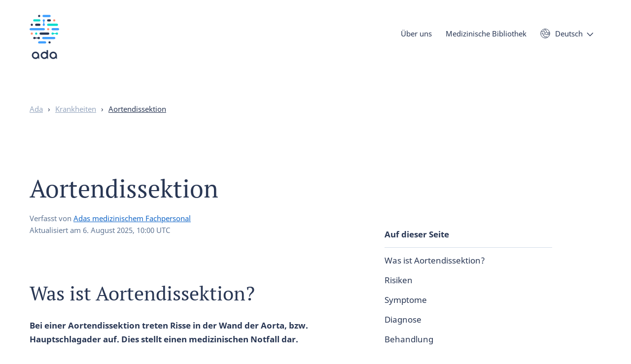

--- FILE ---
content_type: text/html; charset=utf-8
request_url: https://ada.com/de/conditions/aortic-dissection/
body_size: 24403
content:
<!DOCTYPE html><html class="no-js" lang="de"><head><meta charSet="utf-8" data-next-head=""/><meta name="viewport" content="width=device-width,initial-scale=1,shrink-to-fit=no,viewport-fit=cover" data-next-head=""/><link rel="icon" type="image/png" href="/favicon-32x32.png" sizes="32x32" data-next-head=""/><link rel="icon" type="image/png" href="/favicon-16x16.png" sizes="16x16" data-next-head=""/><meta name="theme-color" content="#ffffff" data-next-head=""/><link rel="apple-touch-icon" sizes="120x120" href="/apple-touch-icon-120x120.png" data-next-head=""/><link rel="apple-touch-icon" sizes="120x120" href="/apple-touch-icon-120x120-precomposed.png" data-next-head=""/><link rel="apple-touch-icon" sizes="180x180" href="/apple-touch-icon.png" data-next-head=""/><link rel="apple-touch-icon" sizes="180x180" href="/apple-touch-icon-precomposed.png" data-next-head=""/><link rel="mask-icon" href="/safari-pinned-tab.svg" color="#293754" data-next-head=""/><link rel="manifest" href="/manifest.json" data-next-head=""/><meta name="apple-mobile-web-app-title" content="Ada" data-next-head=""/><meta name="application-name" content="Ada" data-next-head=""/><meta property="fb:admins" content="1566246623676116" data-next-head=""/><meta property="fb:app_id" content="1762502554034645" data-next-head=""/><meta name="wot-verification" content="25e320ebc23baa735a31" data-next-head=""/><meta name="p:domain_verify" content="ab6f2fcc84d64a329b34d2d1524d2678" data-next-head=""/><title data-next-head="">Erkenne die Symptome einer Aortendissektion | Ada</title><meta name="description" content="Suchst Du Informationen zur Aortendissektion? Erfahre alles über Symptome, Diagnose und Behandlung - recherchiert und verfasst von Adas Ärzteteam" data-next-head=""/><link rel="canonical" href="https://ada.com/de/conditions/aortic-dissection/" data-next-head=""/><meta name="robots" content="index,follow" data-next-head=""/><meta name="twitter:card" content="summary" data-next-head=""/><meta name="twitter:site" content="@adahealth" data-next-head=""/><meta property="og:url" content="https://ada.com/de/conditions/aortic-dissection/" data-next-head=""/><meta property="og:site_name" content="Ada" data-next-head=""/><meta property="og:title" content="Erkenne die Symptome einer Aortendissektion | Ada" data-next-head=""/><meta property="og:description" content="Suchst Du Informationen zur Aortendissektion? Erfahre alles über Symptome, Diagnose und Behandlung - recherchiert und verfasst von Adas Ärzteteam" data-next-head=""/><meta property="og:image" content="https://ada.com/social-default.png" data-next-head=""/><meta property="og:type" content="article" data-next-head=""/><meta property="og:locale" content="de" data-next-head=""/><link rel="alternate" href="https://ada.com/de/conditions/aortic-dissection/" hrefLang="de" data-next-head=""/><link rel="alternate" href="https://ada.com/conditions/aortic-dissection/" hrefLang="x-default" data-next-head=""/><link rel="alternate" href="https://ada.com/es/conditions/aortic-dissection/" hrefLang="es" data-next-head=""/><meta property="og:locale:alternate" content="es" data-next-head=""/><link rel="alternate" href="https://ada.com/pt/conditions/aortic-dissection/" hrefLang="pt" data-next-head=""/><meta property="og:locale:alternate" content="pt" data-next-head=""/><link rel="alternate" href="https://ada.com/conditions/aortic-dissection/" hrefLang="en" data-next-head=""/><meta property="og:locale:alternate" content="en" data-next-head=""/><meta name="apple-itunes-app" content="app-id=1099986434" data-next-head=""/><script type="application/ld+json" data-next-head=""></script><link data-next-font="size-adjust" rel="preconnect" href="/" crossorigin="anonymous"/><link rel="preload" href="/_next/static/css/794876b852947290.css" as="style"/><link rel="stylesheet" href="/_next/static/css/794876b852947290.css" data-n-g=""/><link rel="preload" href="/_next/static/css/6ad585d0430f067a.css" as="style"/><link rel="stylesheet" href="/_next/static/css/6ad585d0430f067a.css" data-n-p=""/><noscript data-n-css=""></noscript><script defer="" nomodule="" src="/_next/static/chunks/polyfills-42372ed130431b0a.js"></script><script src="/_next/static/chunks/webpack-8aaa1d54a576337e.js" defer=""></script><script src="/_next/static/chunks/framework-3098e15f8ee03c0f.js" defer=""></script><script src="/_next/static/chunks/main-b60f19798de63670.js" defer=""></script><script src="/_next/static/chunks/pages/_app-aca8d7881927203f.js" defer=""></script><script src="/_next/static/chunks/9506-1a08f789b9ce69db.js" defer=""></script><script src="/_next/static/chunks/4433-6738b2f50f6ff00b.js" defer=""></script><script src="/_next/static/chunks/3949-258d8821f0f706d2.js" defer=""></script><script src="/_next/static/chunks/2098-4df333138eab8d1c.js" defer=""></script><script src="/_next/static/chunks/3790-1b75d196e83813a4.js" defer=""></script><script src="/_next/static/chunks/2553-0f215a7f1edb8be3.js" defer=""></script><script src="/_next/static/chunks/9065-e67e28d42b9f25f4.js" defer=""></script><script src="/_next/static/chunks/1508-e260c477cfa18ff6.js" defer=""></script><script src="/_next/static/chunks/6957-ddcdf71e7471e47b.js" defer=""></script><script src="/_next/static/chunks/pages/conditions/%5Buid%5D-bc792dd87d42ee8d.js" defer=""></script><script src="/_next/static/1.109.0/_buildManifest.js" defer=""></script><script src="/_next/static/1.109.0/_ssgManifest.js" defer=""></script><style data-styled="" data-styled-version="5.3.11">.kPXJwK{background-color:#fff;border-radius:100px;border:1px solid #293754;box-shadow:inset 0 0 0 1px transparent;box-sizing:border-box;color:#293754;cursor:pointer;font-family:var(--font-stack-sans);font-size:var(--font-size-button);font-weight:bold;-webkit-text-decoration:none;text-decoration:none;--line-height:var(--line-height-button);line-height:var(--line-height);padding:9px 30px;-webkit-transition:background-color 0.2s ease,color 0.2s ease,box-shadow 0.2s ease;transition:background-color 0.2s ease,color 0.2s ease,box-shadow 0.2s ease;text-align:center;white-space:nowrap;}/*!sc*/
a.sc-986205dd-0{-webkit-align-items:center;-webkit-box-align:center;-ms-flex-align:center;align-items:center;display:-webkit-inline-box;display:-webkit-inline-flex;display:-ms-inline-flexbox;display:inline-flex;gap:0.8rem;}/*!sc*/
a.sc-986205dd-0 img{height:calc(var(--line-height) * 1em);}/*!sc*/
span.sc-986205dd-0{display:inline-block;}/*!sc*/
@media print{a.sc-986205dd-0::after,span.kPXJwK::after{display:none;}}/*!sc*/
.kPXJwK:visited{color:#293754;}/*!sc*/
.kPXJwK:hover,.kPXJwK:focus{color:#1266c7;border-color:#1266c7;-webkit-text-decoration:none;text-decoration:none;}/*!sc*/
.kPXJwK:hover{box-shadow:inset 0 0 0 1px #1266c7;}/*!sc*/
.kPXJwK:focus{box-shadow:inset 0 0 0 1px #0f1c2d,0 0 0 6px #fff,0 0 0 7px #0f1c2d;outline:none;}/*!sc*/
.kPXJwK:disabled,.kPXJwK[aria-disabled]{background-color:#fff;border-color:#97a7bf;color:#97a7bf;cursor:not-allowed;}/*!sc*/
.kPXJwK:disabled:hover,.kPXJwK[aria-disabled]:hover,.kPXJwK:disabled:focus,.kPXJwK[aria-disabled]:focus{box-shadow:none;}/*!sc*/
.kPXJwK.kPXJwK::after{display:none;}/*!sc*/
.QYEXo{background-color:#fff;border-radius:100px;border:1px solid #293754;box-shadow:inset 0 0 0 1px transparent;box-sizing:border-box;color:#293754;cursor:pointer;font-family:var(--font-stack-sans);font-size:var(--font-size-button);font-weight:bold;-webkit-text-decoration:none;text-decoration:none;--line-height:var(--line-height-button);line-height:var(--line-height);padding:9px 30px;-webkit-transition:background-color 0.2s ease,color 0.2s ease,box-shadow 0.2s ease;transition:background-color 0.2s ease,color 0.2s ease,box-shadow 0.2s ease;text-align:center;white-space:nowrap;background-color:#293754;color:#fff;}/*!sc*/
a.sc-986205dd-0{-webkit-align-items:center;-webkit-box-align:center;-ms-flex-align:center;align-items:center;display:-webkit-inline-box;display:-webkit-inline-flex;display:-ms-inline-flexbox;display:inline-flex;gap:0.8rem;}/*!sc*/
a.sc-986205dd-0 img{height:calc(var(--line-height) * 1em);}/*!sc*/
span.sc-986205dd-0{display:inline-block;}/*!sc*/
@media print{a.sc-986205dd-0::after,span.QYEXo::after{display:none;}}/*!sc*/
.QYEXo:visited{color:#293754;}/*!sc*/
.QYEXo:hover,.QYEXo:focus{color:#1266c7;border-color:#1266c7;-webkit-text-decoration:none;text-decoration:none;}/*!sc*/
.QYEXo:hover{box-shadow:inset 0 0 0 1px #1266c7;}/*!sc*/
.QYEXo:focus{box-shadow:inset 0 0 0 1px #0f1c2d,0 0 0 6px #fff,0 0 0 7px #0f1c2d;outline:none;}/*!sc*/
.QYEXo:disabled,.QYEXo[aria-disabled]{background-color:#fff;border-color:#97a7bf;color:#97a7bf;cursor:not-allowed;}/*!sc*/
.QYEXo:disabled:hover,.QYEXo[aria-disabled]:hover,.QYEXo:disabled:focus,.QYEXo[aria-disabled]:focus{box-shadow:none;}/*!sc*/
.QYEXo.QYEXo::after{display:none;}/*!sc*/
.QYEXo:visited{color:#fff;}/*!sc*/
.QYEXo:hover,.QYEXo:focus{background-color:#1266c7;border-color:#1266c7;color:#fff;}/*!sc*/
.QYEXo:hover{box-shadow:none;}/*!sc*/
.QYEXo:focus{box-shadow:0 0 0 6px #fff,0 0 0 7px #1266c7;}/*!sc*/
.QYEXo:disabled,.QYEXo[aria-disabled]{background-color:#97a7bf;border-color:#97a7bf;color:#fff;}/*!sc*/
data-styled.g3[id="sc-986205dd-0"]{content:"kPXJwK,QYEXo,"}/*!sc*/
.fzbyxo{margin:0 var(--wrapper-margin-right) 0 var(--wrapper-margin-left);}/*!sc*/
@media (min-width:1200px){.fzbyxo{margin-left:auto;margin-right:auto;max-width:var(--max-width-layout);}}/*!sc*/
data-styled.g10[id="sc-a02c71de-0"]{content:"fzbyxo,"}/*!sc*/
svg.monochrome > .sc-70639cd0-0{fill:#293754;}/*!sc*/
svg.inverse.monochrome > .sc-70639cd0-0{fill:#fff;}/*!sc*/
data-styled.g14[id="sc-70639cd0-0"]{content:"ixhcYX,"}/*!sc*/
.faIEZi{fill:#293754;}/*!sc*/
svg.inverse > .sc-70639cd0-1{fill:#fff;}/*!sc*/
data-styled.g15[id="sc-70639cd0-1"]{content:"faIEZi,"}/*!sc*/
.htnoSA{fill:#3f9fff;}/*!sc*/
data-styled.g16[id="sc-70639cd0-2"]{content:"htnoSA,"}/*!sc*/
.epJdtb{fill:#ff9173;}/*!sc*/
data-styled.g17[id="sc-70639cd0-3"]{content:"epJdtb,"}/*!sc*/
.jJQJAi{fill:#00dbcc;}/*!sc*/
data-styled.g18[id="sc-70639cd0-4"]{content:"jJQJAi,"}/*!sc*/
.epNQlQ{left:1.6rem;opacity:0;pointer-events:none;position:fixed;top:1.6rem;-webkit-transition:opacity .2s ease;transition:opacity .2s ease;-webkit-user-select:none;-moz-user-select:none;-ms-user-select:none;user-select:none;z-index:400;}/*!sc*/
.epNQlQ:focus{box-shadow:none;opacity:1;}/*!sc*/
data-styled.g19[id="sc-5b04c55b-0"]{content:"epNQlQ,"}/*!sc*/
.gPyicx{bottom:0;display:none;left:0;position:fixed;right:0;top:0;z-index:400;}/*!sc*/
data-styled.g20[id="sc-25682914-0"]{content:"gPyicx,"}/*!sc*/
.kYoFKF{display:inline-block;position:relative;}/*!sc*/
data-styled.g21[id="sc-25682914-1"]{content:"kYoFKF,"}/*!sc*/
.iQddvc{background-color:transparent;border:none;color:#293754;font-size:var(--font-size-text-s);line-height:var(--line-height-text-s);cursor:pointer;outline:none;padding:0;-webkit-transition:color 0.1s ease;transition:color 0.1s ease;}/*!sc*/
.iQddvc::after{background-image:url("data:image/svg+xml,%3Csvg width%3D'14' height%3D'8' xmlns%3D'http%3A%2F%2Fwww.w3.org%2F2000%2Fsvg'%3E%3Cpath d%3D'M1.417 1l5.541 5.787L12.5 1' stroke%3D'%23293754' stroke-width%3D'1.4' fill%3D'none' stroke-linecap%3D'round' stroke-linejoin%3D'round'%2F%3E%3C%2Fsvg%3E");background-position:center;background-repeat:no-repeat;display:inline-block;content:'';height:8px;margin-left:8px;-webkit-transition:background-image 0.1s ease,-webkit-transform 0.2s ease;-webkit-transition:background-image 0.1s ease,transform 0.2s ease;transition:background-image 0.1s ease,transform 0.2s ease;width:14px;}/*!sc*/
.iQddvc:hover{color:#3f9fff;}/*!sc*/
.iQddvc:hover::after{background-image:url("data:image/svg+xml,%3Csvg width%3D'14' height%3D'8' xmlns%3D'http%3A%2F%2Fwww.w3.org%2F2000%2Fsvg'%3E%3Cpath d%3D'M1.417 1l5.541 5.787L12.5 1' stroke%3D'%233f9fff' stroke-width%3D'1.4' fill%3D'none' stroke-linecap%3D'round' stroke-linejoin%3D'round'%2F%3E%3C%2Fsvg%3E");}/*!sc*/
data-styled.g22[id="sc-25682914-2"]{content:"iQddvc,"}/*!sc*/
.jZjDUH{background:#fff;border-radius:5px;box-shadow:0 3px 10px 3px rgba(41,55,84,0.25);display:none;list-style:none;margin:0;padding:10px 20px;position:absolute;z-index:401;top:30px;bottom:auto;right:auto;left:0;}/*!sc*/
data-styled.g23[id="sc-25682914-3"]{content:"jZjDUH,"}/*!sc*/
.fTHobG{min-width:100px;padding:10px 0;white-space:nowrap;z-index:402;}/*!sc*/
data-styled.g24[id="sc-25682914-4"]{content:"fTHobG,"}/*!sc*/
.jMeHhF a{color:#293754;}/*!sc*/
.jMeHhF a:hover,.jMeHhF a:focus{color:#3f9fff;-webkit-text-decoration:none;text-decoration:none;}/*!sc*/
data-styled.g25[id="sc-25682914-5"]{content:"jMeHhF,"}/*!sc*/
.cFKKDQ button{background-image:url("data:image/svg+xml,%3Csvg xmlns%3D'http%3A%2F%2Fwww.w3.org%2F2000%2Fsvg' viewBox%3D'0 0 20 20'%3E%3Cg fill%3D'none' stroke%3D'%23293754' strokeLinecap%3D'round' strokeLinejoin%3D'round'%3E%3Cpath d%3D'M.75 10A9.25 9.25 0 1 1 10 19.25 9.25 9.25 0 0 1 .75 10' strokeWidth%3D'1.5' %2F%3E%3Cpath d%3D'M4.56 9.16a1.11 1.11 0 0 0-1.1 1.11 1.1 1.1 0 0 0 2.2 0 1.1 1.1 0 0 0-1.1-1.1M18.66 12.53a1.08 1.08 0 0 0-.55-.15h-6.6a1.11 1.11 0 0 1-1.11-1.1 1.1 1.1 0 0 0-2.2 0 1.1 1.1 0 0 1-1.1 1.1 1.1 1.1 0 1 0-.1 2.2h.1a1.1 1.1 0 0 1 1.1 1.1 1.1 1.1 0 0 0 1.1 1.1h4.41a1.1 1.1 0 0 1 1.07.85 1.07 1.07 0 0 1 0 .25M1.91 6a1.16 1.16 0 0 0 .78.34h2.2A1.11 1.11 0 0 0 6 5.22a1.1 1.1 0 0 1 2.2 0v2.2a1.09 1.09 0 0 0 1.1 1.07h2.21a1.1 1.1 0 0 0 1.1-1.1V5.2a1.11 1.11 0 0 0-1.1-1.1A1.1 1.1 0 0 1 10.4 3a1.1 1.1 0 0 0-1.1-1.1 1.13 1.13 0 0 1-1-.67M18.67 7.83h-3.31a1.1 1.1 0 0 0 0 2.2H19' strokeWidth%3D'1'%2F%3E%3C%2Fg%3E%3C%2Fsvg%3E");background-repeat:no-repeat;background-size:20px 20px;background-position:left center;font-family:inherit;padding-left:30px;text-align:left;}/*!sc*/
.cFKKDQ button:hover,.cFKKDQ button:focus{background-image:url("data:image/svg+xml,%3Csvg xmlns%3D'http%3A%2F%2Fwww.w3.org%2F2000%2Fsvg' viewBox%3D'0 0 20 20'%3E%3Cg fill%3D'none' stroke%3D'%233f9fff' strokeLinecap%3D'round' strokeLinejoin%3D'round'%3E%3Cpath d%3D'M.75 10A9.25 9.25 0 1 1 10 19.25 9.25 9.25 0 0 1 .75 10' strokeWidth%3D'1.5' %2F%3E%3Cpath d%3D'M4.56 9.16a1.11 1.11 0 0 0-1.1 1.11 1.1 1.1 0 0 0 2.2 0 1.1 1.1 0 0 0-1.1-1.1M18.66 12.53a1.08 1.08 0 0 0-.55-.15h-6.6a1.11 1.11 0 0 1-1.11-1.1 1.1 1.1 0 0 0-2.2 0 1.1 1.1 0 0 1-1.1 1.1 1.1 1.1 0 1 0-.1 2.2h.1a1.1 1.1 0 0 1 1.1 1.1 1.1 1.1 0 0 0 1.1 1.1h4.41a1.1 1.1 0 0 1 1.07.85 1.07 1.07 0 0 1 0 .25M1.91 6a1.16 1.16 0 0 0 .78.34h2.2A1.11 1.11 0 0 0 6 5.22a1.1 1.1 0 0 1 2.2 0v2.2a1.09 1.09 0 0 0 1.1 1.07h2.21a1.1 1.1 0 0 0 1.1-1.1V5.2a1.11 1.11 0 0 0-1.1-1.1A1.1 1.1 0 0 1 10.4 3a1.1 1.1 0 0 0-1.1-1.1 1.13 1.13 0 0 1-1-.67M18.67 7.83h-3.31a1.1 1.1 0 0 0 0 2.2H19' strokeWidth%3D'1'%2F%3E%3C%2Fg%3E%3C%2Fsvg%3E");}/*!sc*/
data-styled.g27[id="sc-98b8ac15-0"]{content:"cFKKDQ,"}/*!sc*/
.izZcds{-webkit-tap-highlight-color:rgba(0,0,0,0);left:0.8rem;position:absolute;top:5px;z-index:200;}/*!sc*/
@media (min-width:750px){.izZcds{top:8px;}}/*!sc*/
@media (min-width:1200px){.izZcds{top:10px;}}/*!sc*/
data-styled.g28[id="sc-713b0e1f-0"]{content:"izZcds,"}/*!sc*/
.ecOZoY{background-color:rgba(255,255,255,0);border-radius:25px;box-shadow:0 4px 10px rgba(41,55,84,0);height:50px;left:0.8rem;overflow:hidden;pointer-events:none;position:absolute;top:0.8rem;width:calc(100vw - 2rem);}/*!sc*/
@media (min-width:1000px){.ecOZoY{background-color:rgba(255,255,255,0);border-radius:40px;left:2rem;height:80px;overflow:visible;position:relative;padding-top:18px;top:0;width:100%;}}/*!sc*/
@media (min-width:1200px){.ecOZoY{width:100%;}}/*!sc*/
@media print{.ecOZoY{display:none;}}/*!sc*/
.ecOZoY li a{-webkit-transition:none !important;transition:none !important;}/*!sc*/
.ecOZoY .sc-713b0e1f-0{pointer-events:all;}/*!sc*/
@media (min-width:1000px){.ecOZoY .sc-713b0e1f-0{opacity:0;pointer-events:none;-webkit-transition:none;transition:none;}}/*!sc*/
data-styled.g29[id="sc-713b0e1f-1"]{content:"ecOZoY,"}/*!sc*/
.jdYtUT{height:0;margin-top:6rem;overflow-y:scroll;position:relative;}/*!sc*/
@media (min-width:1000px){.jdYtUT{height:auto;margin-top:0;overflow-y:visible;}}/*!sc*/
data-styled.g30[id="sc-713b0e1f-2"]{content:"jdYtUT,"}/*!sc*/
.hlRWzB{display:inline-block;font-size:var(--font-size-text-s);line-height:var(--line-height-text-s);min-height:100%;padding:2rem 2.8rem 6.8rem 2.8rem;pointer-events:all;position:relative;-webkit-transition:height 0.2s ease,margin-top 0.2s ease,padding-top 0.2s ease;transition:height 0.2s ease,margin-top 0.2s ease,padding-top 0.2s ease;width:100%;}/*!sc*/
.hlRWzB .cta_button{display:none;}/*!sc*/
@media (min-width:1000px){.hlRWzB{padding:0;position:absolute;right:0.8rem;top:0;width:auto;}.hlRWzB .cta_button{bottom:0;display:block;opacity:1;pointer-events:all;position:relative;}}/*!sc*/
data-styled.g31[id="sc-713b0e1f-3"]{content:"hlRWzB,"}/*!sc*/
.hRwBsE{-webkit-tap-highlight-color:rgba(0,0,0,0);float:none;margin:0;position:relative;}/*!sc*/
.hRwBsE::after{background-image:url(/_next/static/media/menu-arrow-right.bd44db12.svg);background-repeat:no-repeat;background-position:right center;content:'';height:47px;pointer-events:none;position:absolute;right:5px;top:0;-webkit-transition:-webkit-transform 0.2s ease;-webkit-transition:transform 0.2s ease;transition:transform 0.2s ease;width:10px;}/*!sc*/
.hRwBsE > button,.hRwBsE > a{color:#293754;cursor:pointer;display:block;font-size:var(--font-size-text);font-weight:700;line-height:var(--line-height-text);padding:0.8rem 0;}/*!sc*/
.hRwBsE.cta_button a{border:1px solid #293754;border-radius:100px;color:#293754;padding:0.8rem 2rem;}/*!sc*/
.hRwBsE.cta_button a::after{display:none;}/*!sc*/
@media (max-width:330px){.hRwBsE.cta_button a{font-size:var(--font-size-text-xs);padding:0.8rem 12px;}}/*!sc*/
.hRwBsE.cta_button a:focus{outline:none;}/*!sc*/
.hRwBsE.cta_button a:hover{-webkit-text-decoration:none;text-decoration:none;}/*!sc*/
.hRwBsE:hover ul,.hRwBsE:focus-within ul{opacity:1;pointer-events:all;}/*!sc*/
.hRwBsE > a,.hRwBsE > a:hover,.hRwBsE > a:focus{-webkit-text-decoration:none;text-decoration:none;}/*!sc*/
@media (min-width:1000px){.hRwBsE{float:left;margin:0 2.8rem 0 0;}.hRwBsE > button,.hRwBsE > a{color:#293754;font-size:var(--font-size-text-s);font-weight:normal;line-height:var(--line-height-text-s);-webkit-text-decoration:none;text-decoration:none;}.hRwBsE > a:hover,.hRwBsE > a:focus{-webkit-text-decoration:underline;text-decoration:underline;}.hRwBsE ul{left:-2.8rem;}.hRwBsE:nth-last-child(-n+2) ul{left:auto;right:-2.8rem;}.hRwBsE::after{display:none;}.hRwBsE.cta_button a{border-color:#293754;color:#293754;}}/*!sc*/
@media (min-width:1160px){.hRwBsE:nth-last-child(-n + 2) ul{left:-2.8rem;right:auto;}.hRwBsE:last-of-type ul{left:auto;right:-2.8rem;}}/*!sc*/
@media (min-width:1440px){.hRwBsE:last-of-type ul{left:-2.8rem;right:auto;}}/*!sc*/
data-styled.g32[id="sc-713b0e1f-4"]{content:"hRwBsE,"}/*!sc*/
.iCSxfg{float:left;vertical-align:middle;line-height:40px;margin-right:2.8rem;}/*!sc*/
data-styled.g33[id="sc-713b0e1f-5"]{content:"iCSxfg,"}/*!sc*/
.eWHGri{height:44px;width:44px;background-color:transparent;border:0;cursor:pointer;display:inline-block;margin:0;outline:none;overflow:visible;padding:0;pointer-events:all;position:absolute;right:20px;top:9px;-webkit-transition-duration:0;transition-duration:0;-webkit-transition-property:opacity,right,top;transition-property:opacity,right,top;-webkit-transition-timing-function:linear;transition-timing-function:linear;z-index:201;}/*!sc*/
@media (min-width:1000px){.eWHGri{display:none;}}/*!sc*/
data-styled.g37[id="sc-713b0e1f-9"]{content:"eWHGri,"}/*!sc*/
.kIhBFj{display:inline-block;height:16px;position:relative;width:17px;}/*!sc*/
data-styled.g38[id="sc-713b0e1f-10"]{content:"kIhBFj,"}/*!sc*/
.fjoJSB{background-color:#293754;border-radius:4px;display:block;height:2px;position:absolute;top:0;width:19px;}/*!sc*/
.fjoJSB::before,.fjoJSB::after{background-color:#293754;border-radius:4px;content:'';display:block;height:2px;position:absolute;top:7px;width:19px;}/*!sc*/
.fjoJSB::after{top:14px;-webkit-transform:cubic-bezier(0.68,-0.55,0.265,1.55);-ms-transform:cubic-bezier(0.68,-0.55,0.265,1.55);transform:cubic-bezier(0.68,-0.55,0.265,1.55);}/*!sc*/
data-styled.g39[id="sc-713b0e1f-11"]{content:"fjoJSB,"}/*!sc*/
.khZFdx{color:var(--color-default);font-family:var(--font-stack-sans);font-size:var(--font-size-text-xs);font-weight:bold;line-height:var(--line-height-text-xs);}/*!sc*/
data-styled.g40[id="sc-713b0e1f-12"]{content:"khZFdx,"}/*!sc*/
.gSPXil{margin-bottom:0;overflow:hidden;padding:20px 0;position:relative;width:100%;z-index:400;}/*!sc*/
.gSPXil.with-hero{padding:4px 0 0 0;}/*!sc*/
@media (min-width:750px){.gSPXil{overflow:visible;}}/*!sc*/
@media (min-width:1000px){.gSPXil.with-hero{padding:10px 0 0 0;}}/*!sc*/
data-styled.g43[id="sc-fe7ab6c4-2"]{content:"gSPXil,"}/*!sc*/
.qVrEJ{-webkit-align-items:center;-webkit-box-align:center;-ms-flex-align:center;align-items:center;display:-webkit-box;display:-webkit-flex;display:-ms-flexbox;display:flex;-webkit-box-pack:justify;-webkit-justify-content:space-between;-ms-flex-pack:justify;justify-content:space-between;min-height:6rem;}/*!sc*/
data-styled.g44[id="sc-fe7ab6c4-3"]{content:"qVrEJ,"}/*!sc*/
.khEMni{display:grid;gap:2rem;grid-template-columns:repeat(4,1fr);max-width:var(--max-width-layout);margin-left:var(--wrapper-margin-left);margin-right:var(--wrapper-margin-right);margin-left:auto;margin-right:auto;}/*!sc*/
@media (min-width:750px){.khEMni{grid-template-columns:repeat(8,1fr);gap:4rem;}}/*!sc*/
@media (min-width:1200px){.khEMni{grid-template-columns:repeat(12,1fr);margin-left:auto;margin-right:auto;}}/*!sc*/
.jlTKLz{display:grid;gap:2rem;grid-template-columns:repeat(4,1fr);max-width:var(--max-width-layout);margin-left:var(--wrapper-margin-left);margin-right:var(--wrapper-margin-right);}/*!sc*/
@media (min-width:750px){.jlTKLz{grid-template-columns:repeat(8,1fr);gap:4rem;}}/*!sc*/
@media (min-width:1200px){.jlTKLz{grid-template-columns:repeat(12,1fr);margin-left:auto;margin-right:auto;}}/*!sc*/
data-styled.g45[id="sc-8bf16e00-0"]{content:"khEMni,jlTKLz,"}/*!sc*/
.gccCDV{font-size:var(--font-size-text-s);line-height:var(--line-height-text-s);padding:0;margin-bottom:2.8rem;}/*!sc*/
@media (min-width:1200px){.gccCDV{margin-bottom:4rem;}}/*!sc*/
.gccCDV .divider{margin:0 8px;}/*!sc*/
@media (min-width:1200px){.gccCDV .divider{margin:0 10px;}}/*!sc*/
.gccCDV li{color:#293754;display:inline-block;list-style-type:none;}/*!sc*/
.gccCDV li:last-of-type a{color:#293754;}/*!sc*/
.gccCDV li a{color:#97a7bf;}/*!sc*/
.gccCDV li a:hover{color:var(--color-anchor);-webkit-text-decoration:none;text-decoration:none;}/*!sc*/
data-styled.g47[id="sc-635189e0-0"]{content:"gccCDV,"}/*!sc*/
.dmvgfi{position:relative;}/*!sc*/
@media print{.dmvgfi{margin-top:20pt;}}/*!sc*/
data-styled.g48[id="sc-78b9284e-0"]{content:"dmvgfi,"}/*!sc*/
.ldNVQP{grid-column:span 12;margin-bottom:0;margin-top:6rem;}/*!sc*/
@media (min-width:750px){.ldNVQP{margin-top:8rem;}}/*!sc*/
data-styled.g49[id="sc-78b9284e-1"]{content:"ldNVQP,"}/*!sc*/
.lcUpIw{grid-column:span 12;word-break:break-word;max-width:var(--max-width-layout-narrow);}/*!sc*/
@media (min-width:750px){.lcUpIw{grid-column:span 8;}}/*!sc*/
@media (min-width:1000px){.lcUpIw{grid-column:span 6;}}/*!sc*/
@media (min-width:1200px){.lcUpIw{grid-column:span 12;}}/*!sc*/
.lcUpIw ul,.lcUpIw ol:not(.footnotes-list){padding:0 0 0 2.4rem;}/*!sc*/
.lcUpIw p,.lcUpIw ul,.lcUpIw ol{margin:2rem 0;}/*!sc*/
@media (min-width:750px){.lcUpIw p,.lcUpIw ul,.lcUpIw ol{margin:2.8rem 0;}}/*!sc*/
.lcUpIw li{margin:2rem 0;}/*!sc*/
.lcUpIw figure{padding:8px;margin:0;border-radius:8px;background:#eff3f7;}/*!sc*/
.lcUpIw > img,.lcUpIw > picture img{border-radius:4px;max-width:100%;vertical-align:bottom;}/*!sc*/
.lcUpIw figcaption:not(:empty){padding:8px 4px 0;font-size:var(--font-size-text-s);line-height:var(--line-height-text-s);color:#293754;}/*!sc*/
.lcUpIw sup{font-size:var(--font-size-text-s);line-height:var(--line-height-text-s);}/*!sc*/
.lcUpIw blockquote{margin:2.8rem 0;position:relative;padding-left:25px;}/*!sc*/
.lcUpIw blockquote::before{content:'';display:block;width:4px;height:100%;background:#e6ecf2;border-radius:100px;position:absolute;left:0;}/*!sc*/
@media (min-width:1200px){.lcUpIw blockquote::before{width:5px;}}/*!sc*/
.lcUpIw blockquote p{font-size:var(--font-size-text-s);line-height:var(--line-height-text-s);font-style:italic;}/*!sc*/
@media (min-width:1200px){.lcUpIw blockquote p{margin-bottom:20px;}}/*!sc*/
.lcUpIw blockquote footer{color:#97a7bf;}/*!sc*/
.lcUpIw blockquote footer cite{font-style:normal;}/*!sc*/
@media print{.lcUpIw p,.lcUpIw ul,.lcUpIw ol,.lcUpIw li{margin-top:10pt;margin-bottom:10pt;}}/*!sc*/
data-styled.g50[id="sc-78b9284e-2"]{content:"lcUpIw,"}/*!sc*/
.hlagvP{font-size:var(--font-size-text-s);line-height:var(--line-height-text-s);margin-top:6rem;}/*!sc*/
@media (min-width:750px){.hlagvP{margin-top:8rem;}}/*!sc*/
@media print{.hlagvP{display:none;}}/*!sc*/
data-styled.g55[id="sc-c6385655-0"]{content:"hlagvP,"}/*!sc*/
.cezCrI{grid-column:span 2;}/*!sc*/
.cezCrI ul{list-style:none;margin:0.8rem 0 0 0;padding:0;}/*!sc*/
.cezCrI ul li{margin-bottom:0.8rem;}/*!sc*/
.cezCrI ul li:last-of-type{margin-bottom:0;}/*!sc*/
@media (min-width:1200px){.cezCrI{grid-column:3 / span 2;}}/*!sc*/
.cezCrC{grid-column:span 2;}/*!sc*/
.cezCrC ul{list-style:none;margin:0.8rem 0 0 0;padding:0;}/*!sc*/
.cezCrC ul li{margin-bottom:0.8rem;}/*!sc*/
.cezCrC ul li:last-of-type{margin-bottom:0;}/*!sc*/
@media (min-width:1200px){.cezCrC{grid-column:5 / span 2;}}/*!sc*/
.cezCrE{grid-column:span 2;}/*!sc*/
.cezCrE ul{list-style:none;margin:0.8rem 0 0 0;padding:0;}/*!sc*/
.cezCrE ul li{margin-bottom:0.8rem;}/*!sc*/
.cezCrE ul li:last-of-type{margin-bottom:0;}/*!sc*/
@media (min-width:1200px){.cezCrE{grid-column:7 / span 2;}}/*!sc*/
.cezCrO{grid-column:span 2;}/*!sc*/
.cezCrO ul{list-style:none;margin:0.8rem 0 0 0;padding:0;}/*!sc*/
.cezCrO ul li{margin-bottom:0.8rem;}/*!sc*/
.cezCrO ul li:last-of-type{margin-bottom:0;}/*!sc*/
@media (min-width:1200px){.cezCrO{grid-column:9 / span 2;}}/*!sc*/
.bdKUqf{grid-column:span 2;}/*!sc*/
.bdKUqf ul{list-style:none;margin:0.8rem 0 0 0;padding:0;}/*!sc*/
.bdKUqf ul li{margin-bottom:0.8rem;}/*!sc*/
.bdKUqf ul li:last-of-type{margin-bottom:0;}/*!sc*/
@media (min-width:1200px){.bdKUqf{grid-column:11 / span 2;}}/*!sc*/
data-styled.g57[id="sc-c6385655-2"]{content:"cezCrI,cezCrC,cezCrE,cezCrO,bdKUqf,"}/*!sc*/
.gbWhFU a,.gbWhFU button{display:block;color:#293754;-webkit-text-decoration:none;text-decoration:none;}/*!sc*/
.gbWhFU a:visited,.gbWhFU button:visited{color:#293754;}/*!sc*/
.gbWhFU a:hover,.gbWhFU button:hover,.gbWhFU a:focus,.gbWhFU button:focus{color:var(--color-anchor);-webkit-text-decoration:none;text-decoration:none;}/*!sc*/
.gbWhFU a svg,.gbWhFU button svg{margin-right:0.8rem;vertical-align:bottom;}/*!sc*/
.gbWhFU a::after,.gbWhFU button::after{display:none;}/*!sc*/
data-styled.g58[id="sc-c6385655-3"]{content:"gbWhFU,"}/*!sc*/
.bKEfRg{grid-column:span 2;margin-top:2rem;}/*!sc*/
@media (min-width:750px){.bKEfRg{grid-column:span 6;margin-top:0;}}/*!sc*/
@media (min-width:1200px){.bKEfRg{grid-column:span 10;}}/*!sc*/
data-styled.g59[id="sc-c6385655-4"]{content:"bKEfRg,"}/*!sc*/
.bBBNPI{-webkit-align-items:center;-webkit-box-align:center;-ms-flex-align:center;align-items:center;border-top:1px solid #b9c5d4;display:-webkit-box;display:-webkit-flex;display:-ms-flexbox;display:flex;grid-column:span 4;-webkit-box-pack:end;-webkit-justify-content:flex-end;-ms-flex-pack:end;justify-content:flex-end;margin:0 0 2rem;padding-top:2rem;overflow:hidden;text-align:right;}/*!sc*/
@media (min-width:750px){.bBBNPI{grid-column:span 8;}}/*!sc*/
@media (min-width:1200px){.bBBNPI{grid-column:span 12;}}/*!sc*/
data-styled.g60[id="sc-c6385655-5"]{content:"bBBNPI,"}/*!sc*/
.GbQND{display:none;margin-left:2.8rem;}/*!sc*/
.GbQND img{object-fit:contain;max-width:100%;width:auto;}/*!sc*/
.GbQND:nth-child(-n + 4){display:block;}/*!sc*/
@media (min-width:520px){.GbQND:nth-child(-n + 5){display:block;}}/*!sc*/
@media (min-width:750px){.GbQND{margin-left:4rem;}.GbQND:nth-child(-n + 6){display:block;}}/*!sc*/
@media (min-width:1000px){.GbQND{display:block;}}/*!sc*/
data-styled.g61[id="sc-c6385655-6"]{content:"GbQND,"}/*!sc*/
@supports (position:-webkit-sticky) or (position:sticky){.hzwavC{bottom:0;left:0;pointer-events:none;position:absolute;top:0;width:100%;}@media (min-width:750px){.hzwavC{top:calc(-8rem - 0px);}}@media (min-width:1200px){.hzwavC{left:720px;max-width:340px;}.hzwavC.left-aligned{left:auto;}[dir="rtl"] .sc-22897ac4-0{left:auto;right:720px;}}}/*!sc*/
@media print{.hzwavC{display:none;}}/*!sc*/
data-styled.g62[id="sc-22897ac4-0"]{content:"hzwavC,"}/*!sc*/
.eFUYJR{max-width:var(--max-width-layout-narrow);overflow:hidden;pointer-events:none;}/*!sc*/
@supports (position:-webkit-sticky) or (position:sticky){.eFUYJR{padding-top:0px;position:-webkit-sticky;position:sticky;top:0;z-index:200;}@media (min-width:1200px){.eFUYJR{padding-top:calc(0px + 0rem);}}}/*!sc*/
data-styled.g63[id="sc-22897ac4-1"]{content:"eFUYJR,"}/*!sc*/
.glyuQv{pointer-events:auto;}/*!sc*/
@supports (position:-webkit-sticky) or (position:sticky){.glyuQv{background-color:rgba(255,255,255,0.97);padding-top:1.6rem;}@media (min-width:750px){.glyuQv{padding-top:2.4rem;}}@media (min-width:1200px){.glyuQv{padding-top:4.8rem;}}}/*!sc*/
.glyuQv.glyuQv h2{font-family:var(--font-stack-sans);font-size:var(--font-size-heading4);font-weight:700;line-height:var(--line-height-heading4);margin:0;}/*!sc*/
data-styled.g64[id="sc-22897ac4-2"]{content:"glyuQv,"}/*!sc*/
.czkzGM{-webkit-align-items:center;-webkit-box-align:center;-ms-flex-align:center;align-items:center;cursor:pointer;display:grid;grid-column-gap:0.8rem;grid-template-columns:1fr 28px;}/*!sc*/
.czkzGM svg{cursor:pointer;fill:#97a7bf;-webkit-transform:rotate(0deg);-ms-transform:rotate(0deg);transform:rotate(0deg);-webkit-transition:-webkit-transform 0.2s ease-out;-webkit-transition:transform 0.2s ease-out;transition:transform 0.2s ease-out;}/*!sc*/
.czkzGM svg:hover,.czkzGM svg:focus{fill:#3f9fff;}/*!sc*/
.czkzGM svg[aria-expanded='true'] > svg{-webkit-transform:rotate(180deg);-ms-transform:rotate(180deg);transform:rotate(180deg);}/*!sc*/
data-styled.g65[id="sc-22897ac4-3"]{content:"czkzGM,"}/*!sc*/
.kDPzFj{color:var(--color-default);-webkit-text-decoration:none;text-decoration:none;}/*!sc*/
.kDPzFj:visited{color:var(--color-default);}/*!sc*/
.kDPzFj:hover,.kDPzFj:focus{color:var(--color-anchor);}/*!sc*/
data-styled.g66[id="sc-22897ac4-4"]{content:"kDPzFj,"}/*!sc*/
.ddgxLn{border-bottom:1px solid #d3dde8;padding-bottom:1.2rem;}/*!sc*/
data-styled.g67[id="sc-22897ac4-5"]{content:"ddgxLn,"}/*!sc*/
.flLlPa{list-style:none;margin:0 !important;}/*!sc*/
.flLlPa > li{margin:0 !important;}/*!sc*/
data-styled.g71[id="sc-22897ac4-9"]{content:"flLlPa,"}/*!sc*/
.czvbZB{max-height:calc(100vh - 12rem);overflow-y:auto;padding:0 !important;pointer-events:auto;}/*!sc*/
@supports (position:-webkit-sticky) or (position:sticky){.czvbZB{position:-webkit-sticky;position:sticky;top:0;z-index:100;}}/*!sc*/
@supports (max-height:min(0px)){}/*!sc*/
.czvbZB > li{max-width:98%;padding-left:2rem;padding-bottom:1.2rem;}/*!sc*/
[dir='rtl'] .sc-22897ac4-10 > li{padding-left:0;padding-right:2rem;}/*!sc*/
.czvbZB > li:first-child{padding-top:1.2rem;}/*!sc*/
@media (min-width:1200px){.czvbZB > li{max-width:95%;padding-left:0;}}/*!sc*/
data-styled.g72[id="sc-22897ac4-10"]{content:"czvbZB,"}/*!sc*/
.iedFMM{height:100%;width:100%;}/*!sc*/
data-styled.g85[id="sc-627e7ca7-0"]{content:"iedFMM,"}/*!sc*/
.hwayBR{background:linear-gradient(93.52deg,#c5e2ff 0%,#fff 150%);border-radius:8px;display:-webkit-box;display:-webkit-flex;display:-ms-flexbox;display:flex;-webkit-flex-direction:column-reverse;-ms-flex-direction:column-reverse;flex-direction:column-reverse;margin:4rem auto;max-width:335px;overflow:hidden;position:relative;width:100%;}/*!sc*/
@media (min-width:750px){.hwayBR{-webkit-flex-direction:row;-ms-flex-direction:row;flex-direction:row;max-width:528px;}}/*!sc*/
@media (min-width:1200px){.hwayBR{max-width:660px;}.hwayBR.condensed{margin:0;max-width:540px;}}/*!sc*/
data-styled.g153[id="sc-d1429fc8-0"]{content:"hwayBR,"}/*!sc*/
.kuEYOm{height:170px;overflow:hidden;position:relative;z-index:100;}/*!sc*/
@media (min-width:750px){.kuEYOm{height:300px;max-width:230px;min-width:230px;margin:0 2.8rem 0 0;}.condensed .sc-d1429fc8-1{max-width:199px;min-width:199px;}}/*!sc*/
@media (min-width:1200px){.kuEYOm{height:250px;}}/*!sc*/
data-styled.g154[id="sc-d1429fc8-1"]{content:"kuEYOm,"}/*!sc*/
.kHfMPF{height:170px;-webkit-mask:url(/_next/static/media/cta-mask-mobile.6be1dab9.svg) no-repeat top left / contain;mask:url(/_next/static/media/cta-mask-mobile.6be1dab9.svg) no-repeat top left / contain;object-fit:contain;width:335px;}/*!sc*/
@media (min-width:750px){.kHfMPF{height:300px;-webkit-mask:url(/_next/static/media/cta-mask-1.e9ae48dc.svg) no-repeat top left / contain;mask:url(/_next/static/media/cta-mask-1.e9ae48dc.svg) no-repeat top left / contain;width:230px;}.condensed .sc-d1429fc8-2{height:260px;width:200px;}}/*!sc*/
@media (min-width:1200px){}/*!sc*/
data-styled.g155[id="sc-d1429fc8-2"]{content:"kHfMPF,"}/*!sc*/
.csNFvg{-webkit-align-items:center;-webkit-box-align:center;-ms-flex-align:center;align-items:center;display:-webkit-box;display:-webkit-flex;display:-ms-flexbox;display:flex;padding:2.8rem 2rem;position:relative;z-index:101;}/*!sc*/
.csNFvg h2{font-size:var(--font-size-heading2);line-height:var(--line-height-heading2);margin-top:0 !important;padding-top:0 !important;}/*!sc*/
@media (min-width:750px){.csNFvg{padding:0 4rem 0 0;}}/*!sc*/
data-styled.g156[id="sc-d1429fc8-3"]{content:"csNFvg,"}/*!sc*/
.hXyOSb{position:absolute;z-index:1;top:0;left:0;}/*!sc*/
data-styled.g159[id="sc-d1429fc8-6"]{content:"hXyOSb,"}/*!sc*/
.dryeLq{border:none;border-top:1px solid #b9c5d4;margin:0;}/*!sc*/
data-styled.g160[id="sc-617f283a-0"]{content:"dryeLq,"}/*!sc*/
.jTtQCy{-webkit-align-items:center;-webkit-box-align:center;-ms-flex-align:center;align-items:center;display:-webkit-box;display:-webkit-flex;display:-ms-flexbox;display:flex;-webkit-flex-direction:column;-ms-flex-direction:column;flex-direction:column;margin:0 auto;padding:24px;position:relative;text-align:center;}/*!sc*/
.jTtQCy p{margin:0;margin-bottom:2rem;}/*!sc*/
@media (min-width:750px){.jTtQCy p{margin-bottom:0;}}/*!sc*/
@media (min-width:750px){.jTtQCy{-webkit-flex-direction:row;-ms-flex-direction:row;flex-direction:row;-webkit-box-pack:center;-webkit-justify-content:center;-ms-flex-pack:center;justify-content:center;max-width:none;padding:30px;}}/*!sc*/
data-styled.g163[id="sc-ed7be3a5-0"]{content:"jTtQCy,"}/*!sc*/
.bQFLoO{bottom:0;left:0;position:absolute;right:0;top:0;z-index:-100;}/*!sc*/
data-styled.g164[id="sc-ed7be3a5-1"]{content:"bQFLoO,"}/*!sc*/
.jEkkpZ{border-radius:20px;}/*!sc*/
@media (min-width:750px){.jEkkpZ{border-radius:80px;}}/*!sc*/
data-styled.g165[id="sc-ed7be3a5-2"]{content:"jEkkpZ,"}/*!sc*/
@media (min-width:750px){.iXQXUL{margin-left:4rem;}}/*!sc*/
@media (min-width:1200px){.iXQXUL{margin-left:84px;}}/*!sc*/
data-styled.g166[id="sc-ed7be3a5-3"]{content:"iXQXUL,"}/*!sc*/
.flukIJ{display:grid;grid-template-columns:fit-content(340px);}/*!sc*/
.flukIJ a{text-align:center;}/*!sc*/
.flukIJ a + a{margin-top:2rem;}/*!sc*/
@media (min-width:520px){.flukIJ{display:-webkit-box;display:-webkit-flex;display:-ms-flexbox;display:flex;}.flukIJ a + a{margin-top:0;margin-left:1.6rem;}}/*!sc*/
data-styled.g167[id="sc-ed7be3a5-4"]{content:"flukIJ,"}/*!sc*/
.gRkxxN img{width:100%;}/*!sc*/
data-styled.g169[id="sc-3235af7a-0"]{content:"gRkxxN,"}/*!sc*/
.erAZdr{color:#617694;font-size:var(--font-size-text-s);line-height:var(--line-height-text-s);position:relative;z-index:100;}/*!sc*/
@media (min-width:750px){.erAZdr{margin-bottom:3.2rem;}}/*!sc*/
@media (min-width:1000px){.erAZdr{margin-bottom:0;}}/*!sc*/
.erAZdr p{margin:0 !important;}/*!sc*/
data-styled.g170[id="sc-3235af7a-1"]{content:"erAZdr,"}/*!sc*/
.gpUDSf{position:relative;}/*!sc*/
@media (min-width:1200px){.gpUDSf{width:var(--max-width-layout);}}/*!sc*/
data-styled.g173[id="sc-3235af7a-4"]{content:"gpUDSf,"}/*!sc*/
.hZehPA{padding-top:0px;}/*!sc*/
@media print{.hZehPA{padding-top:0 !important;}}/*!sc*/
@media (min-width:750px){.hZehPA{padding-top:3.2rem;}}/*!sc*/
@media (min-width:1000px){.hZehPA{padding-top:7.2rem;}}/*!sc*/
@media (min-width:1200px){.hZehPA{padding-top:1.2rem;max-width:var(--max-width-layout-narrow);}}/*!sc*/
data-styled.g176[id="sc-3235af7a-7"]{content:"hZehPA,"}/*!sc*/
.gQNHom{display:-webkit-box;display:-webkit-flex;display:-ms-flexbox;display:flex;-webkit-flex-direction:column;-ms-flex-direction:column;flex-direction:column;gap:0.8rem;font-size:var(--font-size-text-s);line-height:var(--line-height-text-s);margin-top:2.8rem;}/*!sc*/
data-styled.g178[id="sc-3235af7a-9"]{content:"gQNHom,"}/*!sc*/
.jXsZox{-webkit-flex-direction:column;-ms-flex-direction:column;flex-direction:column;gap:0.8rem;font-size:var(--font-size-text-s);line-height:var(--line-height-text-s);pointer-events:initial;display:none;}/*!sc*/
@media (min-width:1200px){.jXsZox{display:-webkit-box;display:-webkit-flex;display:-ms-flexbox;display:flex;}}/*!sc*/
data-styled.g179[id="sc-3235af7a-10"]{content:"jXsZox,"}/*!sc*/
</style></head><body><div id="__next"><header class="sc-fe7ab6c4-2 gSPXil with-hero" id="site-header"><div class="sc-a02c71de-0 sc-fe7ab6c4-3 fzbyxo qVrEJ"><nav id="header-navigation" aria-label="Seitennavigation: Hauptseite" class="sc-713b0e1f-1 ecOZoY"><div aria-hidden="true" class="sc-713b0e1f-0 izZcds"><a aria-label="Ada - Startseite" tabindex="-1" id="header-navigation-logo" href="/de/"><svg class="" height="39" viewBox="0 0 80 78" width="40"><g class="sc-70639cd0-1 faIEZi"><path d="M9.865 62.869a3.01 3.01 0 003.037 2.982 3.047 3.047 0 001.787-.574c2.949-2.104 5.631-2.1 8.581.004a2.982 2.982 0 100-4.824c-2.95 2.104-5.632 2.108-8.581.004a3.05 3.05 0 00-1.787-.573 3.01 3.01 0 00-3.037 2.981"></path><path d="M54.678 12.18a2.982 2.982 0 110 5.963h-4.266a2.982 2.982 0 110-5.963z"></path><path d="M28.923 3.235A2.982 2.982 0 1125.941.253a2.982 2.982 0 012.982 2.982M29.972 47.96a2.983 2.983 0 100 5.964h20.284a2.983 2.983 0 100-5.963z"></path><path d="M17.965 30.07a2.982 2.982 0 110-5.963h8.515a2.982 2.982 0 110 5.963z"></path><path d="M9.001 27.089a2.982 2.982 0 11-2.981-2.982A2.982 2.982 0 019 27.089M57.012 74.796a2.982 2.982 0 11-2.981-2.982 2.982 2.982 0 012.981 2.982"></path></g><g class="sc-70639cd0-0 sc-70639cd0-2 ixhcYX htnoSA"><rect x="34.057" y="59.887" width="35.556" height="5.963" rx="2.982"></rect><path d="M38.425 30.07a2.976 2.976 0 002.407-4.733c-2.103-2.895-2.1-5.528.004-8.423a2.942 2.942 0 00.57-1.753 2.982 2.982 0 00-5.963 0 2.942 2.942 0 00.57 1.753c2.104 2.895 2.108 5.528.004 8.423a2.977 2.977 0 002.408 4.733"></path><path d="M37.914 6.217a3.005 3.005 0 01-3.027-2.983 3.005 3.005 0 013.027-2.98h16.111a3.005 3.005 0 013.028 2.98 3.004 3.004 0 01-3.028 2.983z"></path><path d="M42.058 71.814a2.982 2.982 0 110 5.964H25.947a2.982 2.982 0 110-5.964z"></path><path d="M62.124 41.997a2.986 2.986 0 010-5.963h15.048a2.986 2.986 0 010 5.963z"></path><rect y="36.034" width="41.406" height="5.963" rx="2.982"></rect></g><g class="sc-70639cd0-0 sc-70639cd0-4 ixhcYX jJQJAi"><path d="M20.928 50.942a2.982 2.982 0 11-2.981-2.981 2.982 2.982 0 012.981 2.981"></path><path d="M26.44 18.143a2.982 2.982 0 100-5.963H12.826a2.982 2.982 0 100 5.963z"></path><path d="M59.184 50.942a2.973 2.973 0 002.962 2.982 2.922 2.922 0 001.742-.574c2.877-2.104 5.493-2.1 8.37.004a2.913 2.913 0 001.741.57 2.982 2.982 0 000-5.963 2.912 2.912 0 00-1.741.57c-2.877 2.103-5.493 2.107-8.37.004a2.925 2.925 0 00-1.742-.574 2.973 2.973 0 00-2.962 2.981"></path><path d="M76.962 27.088l-.001-.025a2.969 2.969 0 00-2.957-2.956H50.4a2.982 2.982 0 100 5.963h23.603a2.97 2.97 0 002.958-2.982z"></path></g><g class="sc-70639cd0-0 sc-70639cd0-3 ixhcYX epJdtb"><path d="M69.648 15.162a2.982 2.982 0 11-2.981-2.982 2.982 2.982 0 012.981 2.982"></path><path d="M9.001 50.942a2.982 2.982 0 11-2.981-2.981A2.982 2.982 0 019 50.942"></path><path d="M53.333 39.015a2.982 2.982 0 11-2.981-2.981 2.982 2.982 0 012.981 2.981"></path></g></svg></a></div><div class="sc-713b0e1f-2 jdYtUT"><button class="sc-986205dd-0 kPXJwK sc-5b04c55b-0 epNQlQ">Navigationsblock überspringen</button><ul class="sc-713b0e1f-3 hlRWzB"><li class="sc-713b0e1f-4 hRwBsE menu_item"><a href="/de/about/">Über uns</a></li><li class="sc-713b0e1f-4 hRwBsE menu_item"><a href="/de/conditions/">Medizinische Bibliothek</a></li><li class="sc-713b0e1f-5 iCSxfg"><div class="sc-25682914-1 kYoFKF sc-98b8ac15-0 cFKKDQ"><button class="sc-25682914-2 iQddvc">Deutsch</button><ul data-testid="dropdown" class="sc-25682914-3 jZjDUH"><li class="sc-25682914-4 fTHobG"><div class="sc-25682914-5 jMeHhF"><a role="link" href="/conditions/aortic-dissection/">English</a></div></li><li class="sc-25682914-4 fTHobG"><div class="sc-25682914-5 jMeHhF"><a role="link" href="/es/conditions/aortic-dissection/">Español</a></div></li><li class="sc-25682914-4 fTHobG"><div class="sc-25682914-5 jMeHhF"><a role="link" href="/pt/conditions/aortic-dissection/">Português</a></div></li></ul><div data-testid="outside-clicker" class="sc-25682914-0 gPyicx"></div></div></li></ul><span tabindex="0" data-testid="content-block-bypass"></span></div><button aria-expanded="false" aria-label="Hauptmenü öffnen" type="button" class="sc-713b0e1f-9 eWHGri"><span class="sc-713b0e1f-10 kIhBFj"><span class="sc-713b0e1f-11 fjoJSB"></span></span><span class="sc-713b0e1f-12 khZFdx">Menü</span></button></nav></div></header><main id="main"><div class="sc-a02c71de-0 fzbyxo"><div class="sc-8bf16e00-0 khEMni sc-78b9284e-0 dmvgfi sc-3235af7a-0 gRkxxN"><ol vocab="http://schema.org/" class="sc-635189e0-0 gccCDV sc-78b9284e-1 ldNVQP"><li property="itemListElement" typeOf="ListItem"><a property="item" typeOf="WebPage" title="Ada" href="/de/"><span property="name">Ada</span></a><meta property="position" content="1"/><span class="divider">›</span></li><li property="itemListElement" typeOf="ListItem"><a property="item" typeOf="WebPage" title="Krankheiten" href="/de/conditions/"><span property="name">Krankheiten</span></a><meta property="position" content="2"/><span class="divider">›</span></li><li property="itemListElement" typeOf="ListItem"><a property="item" typeOf="WebPage" title="Aortendissektion" href="/de/conditions/aortic-dissection/"><span property="name">Aortendissektion</span></a><meta property="position" content="3"/></li></ol><article class="sc-78b9284e-2 lcUpIw"><h1>Aortendissektion</h1><div class="sc-3235af7a-1 erAZdr"><p>Verfasst von <a href="/de/team/medical/">Adas medizinischem Fachpersonal</a></p><p>Aktualisiert am <time dateTime="2025-08-06T10:00:00.000Z" title="">6. August 2025 um 10:00 UTC</time></p></div><div></div><div class="sc-3235af7a-4 gpUDSf"><aside class="sc-22897ac4-0 hzwavC"><nav id="toc-nav" class="sc-22897ac4-1 eFUYJR"><div class="sc-22897ac4-2 glyuQv"><h2 class="sc-22897ac4-5 ddgxLn">Auf dieser Seite</h2><ul class="sc-22897ac4-9 sc-22897ac4-10 flLlPa czvbZB"><li><div id="toc-heading-was-ist-aortendissektion" class="sc-22897ac4-3 czkzGM"><a href="#was-ist-aortendissektion" class="sc-22897ac4-4 kDPzFj">Was ist Aortendissektion?</a></div></li><li><div id="toc-heading-risiken" class="sc-22897ac4-3 czkzGM"><a href="#risiken" class="sc-22897ac4-4 kDPzFj">Risiken</a></div></li><li><div id="toc-heading-symptome" class="sc-22897ac4-3 czkzGM"><a href="#symptome" class="sc-22897ac4-4 kDPzFj">Symptome</a></div></li><li><div id="toc-heading-diagnose" class="sc-22897ac4-3 czkzGM"><a href="#diagnose" class="sc-22897ac4-4 kDPzFj">Diagnose</a></div></li><li><div id="toc-heading-behandlung" class="sc-22897ac4-3 czkzGM"><a href="#behandlung" class="sc-22897ac4-4 kDPzFj">Behandlung</a></div></li><li><div id="toc-heading-prognose" class="sc-22897ac4-3 czkzGM"><a href="#prognose" class="sc-22897ac4-4 kDPzFj">Prognose</a></div></li><li><div id="toc-heading-vorsorge" class="sc-22897ac4-3 czkzGM"><a href="#vorsorge" class="sc-22897ac4-4 kDPzFj">Vorsorge</a></div></li></ul></div><div class="sc-3235af7a-10 jXsZox"><hr class="sc-617f283a-0 dryeLq"/><span>Artikel teilen:</span><div class="ShareButtons_wrapper__Lg4Ch"><button aria-label="Link kopieren" class="ShareButtons_button__kMnr4" title="Link kopieren"><svg aria-hidden="true" class="SocialIcon_icon__oLfyK" height="24" viewBox="0 0 24 24" width="24"><use xlink:href="#social-icon-svg-link"></use></svg></button><button aria-label="Auf X teilen" class="ShareButtons_button__kMnr4" title="Auf X teilen"><svg aria-hidden="true" class="SocialIcon_icon__oLfyK" height="24" viewBox="0 0 24 24" width="24"><use xlink:href="#social-icon-svg-x"></use></svg></button><button aria-label="Auf LinkedIn teilen" class="ShareButtons_button__kMnr4" title="Auf LinkedIn teilen"><svg aria-hidden="true" class="SocialIcon_icon__oLfyK" height="24" viewBox="0 0 24 24" width="24"><use xlink:href="#social-icon-svg-linkedin"></use></svg></button><button aria-label="Auf Facebook teilen" class="ShareButtons_button__kMnr4" title="Auf Facebook teilen"><svg aria-hidden="true" class="SocialIcon_icon__oLfyK" height="24" viewBox="0 0 24 24" width="24"><use xlink:href="#social-icon-svg-facebook"></use></svg></button></div></div></nav></aside><article class="sc-3235af7a-7 hZehPA"><h2 id="was-ist-aortendissektion">Was ist Aortendissektion?</h2><div class="Text_wrapper__rP9t7"><p><strong>Bei einer Aortendissektion treten Risse in der Wand der Aorta, bzw. Hauptschlagader auf. Dies stellt einen medizinischen Notfall dar.</strong></p><p>Die Aorta ist das größte Gefäß des menschlichen Körpers und geht direkt vom Herzen ab. Sie versorgt den Organismus mit sauerstoffreichem Blut. Aortendissektionen treten meist im Alter zwischen 50 und 65 Jahren auf, wobei Männer häufiger betroffen sind als Frauen.</p><p><strong>Zu den wichtigsten Beschwerden zählt ein plötzlich einsetzender, starker Schmerz, der in die Brust, den oberen Rücken oder den Bauch ausstrahlen kann.</strong> Manche Betroffene bezeichnen diesen als stechenden, reißenden oder gar vernichtenden Schmerz. Eine Aortendissektion muss notfallmäßig behandelt werden. Meist zählt dazu eine Operation, bei der der Riss in der Hauptschlagader beseitigt wird.</p></div><div class="sc-ed7be3a5-0 jTtQCy"><div class="sc-ed7be3a5-1 bQFLoO"><canvas class="sc-627e7ca7-0 iedFMM sc-ed7be3a5-2 jEkkpZ"></canvas></div><div><p>Finde mehr über Deine Symptome heraus.</p></div><div class="sc-ed7be3a5-3 iXQXUL"><div class="sc-ed7be3a5-4 flukIJ"><a aria-label="Ada herunterladen (öffnet in einem neuen Tab)" href="https://app.adjust.com/e8ex7r4?campaign=de_articles&amp;redirect_windows=https://play.google.com/store/apps/details?id=com.ada.app&amp;hl=de&amp;redirect_macos=https://apps.apple.com/de/app/id1099986434?mt=8" class="sc-986205dd-0 QYEXo" target="_blank" rel="nofollow noopener noreferrer">Ada herunterladen</a></div></div></div><h2 id="risiken">Risiken</h2><div class="Text_wrapper__rP9t7"><p>Die Aorta, auch Hauptschlagader genannt, ist das größte Blutgefäß des Körpers, welches vom Herzen in den Bauch verläuft. Bei einer Aortendissektion entstehen Risse in der Gefäßwand. Dies kann zu kleineren oder größeren Blutungen führen je nach Größe des Risses.</p><p>Eine Aortendissektion tritt häufiger bei Männern als bei Frauen auf, meistens zwischen dem 50. und 65. Lebensjahr. Ein erhöhtes Risiko für eine Aortendissektion haben Personen mit dauerhaft <a href="/de/conditions/essential-hypertension/">erhöhten Blutdruck- und Blutfettwerten</a> sowie Raucher.</p><p>Personen mit bekannter Schwäche der Aortenwand (ein Aortenaneurysma), <a href="/de/conditions/ischemic-stroke/">Schlaganfällen</a> oder <a href="/de/conditions/myocardial-infarction/">Herzinfarkten</a> in der Vorgeschichte sind eher gefährdet eine Aortendissektion zu erleiden. Zu den selteneren Ursachen für eine Aortendissektion zählen Verletzung am Oberkörper (Autounfälle), ein regelmäßiger Kokainkonsum oder gewisse angeborene Erkrankungen wie das Marfan-Syndrom oder das Turner-Syndrom.</p></div><h2 id="symptome">Symptome</h2><div class="Text_wrapper__rP9t7"><p>Die Symptome einer Aortendissektion können schwer von denen anderer Herzerkrankungen zu unterscheiden sein. <strong>Das Hauptsymptom ist ein plötzlicher, intensiver Schmerz in der Brust und im oberen Rückenbereich.</strong> Dieser Schmerz kann sich in den Rücken, die Arme oder die Beine ausbreiten, je nachdem wo die Aorta geschädigt ist. Betroffene mit einer Aortendissketion können kalte Hände oder Füße haben.</p><p>Sie können sich auch:</p><ul><li>kurzatmig,</li><li>verschwitzt,</li><li>schwindelig oder schwach fühlen,</li><li>ihnen kann übel sein</li><li>und sie können je nach Ausmaß des Blutverlusts auch zusammenbrechen.</li></ul></div><h2 id="diagnose">Diagnose</h2><div class="Text_wrapper__rP9t7"><p>Die Diagnose wird durch einen Arzt gestellt und setzt sich aus Symptomen und dem Erscheinungsbild der betroffenen Person zusammen. In Notfällen sollte ein Ultraschall zur sofortigen Bestätigung der Diagnose durchgeführt werden. Weitere Untersuchungen, die helfen die Diagnose zu bestätigen, sind ein Elektrokardiogramm (EKG), ein Röntgenbild des Brust- und Bauchraumes oder eine CT-(Computertomographie) oder MRT-Untersuchung (Magnetresonanztomographie).</p></div><h2 id="behandlung">Behandlung</h2><div class="Text_wrapper__rP9t7"><p><strong>Zur Behandlung der Aortendissektion ist eine Operation notwendig, um die Wand der Aorta wieder zu stabilisieren.</strong> Dies bedeutet einen großen Eingriff - je nach Ausmaß der Aortendissektion - auch eine Notfall-Operation. Blutdrucksenkende Medikamante werden oft langfristig benötigt, um den operierten Bereich zu schützen.</p></div><h2 id="prognose">Prognose</h2><div class="Text_wrapper__rP9t7"><p>Eine Aortendissektion ist ein <strong>medizinischer Notfall</strong> und kann lebensbedrohlich sein. Einer von fünf Betroffenen stirbt infolge einer Aortendissektion. Dies beinhaltet vor allem die mangelnde Blutversorgung lebenswichtiger Organe, wie dem Gehirn oder der Nieren. Regelmäßige Nachkontrollen - zum Beispiel der Blutdruckeinstellung - für Betroffene sind wichtig. So kann ein erneutes Auftreten einer Aortendissektion frühzeitig erkannt und behandelt werden.</p></div><h2 id="vorsorge">Vorsorge</h2><div class="Text_wrapper__rP9t7"><p><strong>Regelmäßige Kontrollen des Blutdrucks und der Blutfette sowie konsequentes Nichtrauchen und regelmäßige Bewegung können das Risiko einer Aortendissektion verringern.</strong> Das Vermeiden von Kokain oder anderen Stimulantien kann, besonders bei Personen mit bestimmten Risikofaktoren, dabei helfen, die Entstehung einer Aortendissektion zu verhindern.</p></div><aside class="sc-d1429fc8-0 hwayBR"><img src="/_next/static/media/cta-background-molecule-1-flipped.28dc3d1f.svg" alt="" class="sc-d1429fc8-6 hXyOSb"/><div class="sc-d1429fc8-1 kuEYOm"><picture><source height="300" media="(min-width: 750px)" srcSet="/_next/image/?url=https%3A%2F%2Fimages.prismic.io%2Fadahealth%2Fdac9d564-afa6-450b-b4b5-540a89f072f6_210215_IMG_Phone_DE_16-9_05.jpg%3Frect%3D555%2C0%2C800%2C840%26w%3D920%26h%3D1200%26fit%3Dcrop%26q%3D90&amp;w=256&amp;q=70 1x, /_next/image/?url=https%3A%2F%2Fimages.prismic.io%2Fadahealth%2Fdac9d564-afa6-450b-b4b5-540a89f072f6_210215_IMG_Phone_DE_16-9_05.jpg%3Frect%3D555%2C0%2C800%2C840%26w%3D920%26h%3D1200%26fit%3Dcrop%26q%3D90&amp;w=640&amp;q=70 2x" width="230"/><source height="170" media="(min-width: 375px)" srcSet="/_next/image/?url=https%3A%2F%2Fimages.prismic.io%2Fadahealth%2Fdac9d564-afa6-450b-b4b5-540a89f072f6_210215_IMG_Phone_DE_16-9_05.jpg%3Frect%3D555%2C0%2C800%2C840%26w%3D1340%26h%3D680%26fit%3Dcrop%26q%3D90&amp;w=384&amp;q=70 1x, /_next/image/?url=https%3A%2F%2Fimages.prismic.io%2Fadahealth%2Fdac9d564-afa6-450b-b4b5-540a89f072f6_210215_IMG_Phone_DE_16-9_05.jpg%3Frect%3D555%2C0%2C800%2C840%26w%3D1340%26h%3D680%26fit%3Dcrop%26q%3D90&amp;w=750&amp;q=70 2x" width="335"/><img molecule="1" class="sc-d1429fc8-2 kHfMPF" alt="" loading="lazy" width="335" height="170" decoding="async" style="color:transparent" srcSet="/_next/image/?url=https%3A%2F%2Fimages.prismic.io%2Fadahealth%2Fdac9d564-afa6-450b-b4b5-540a89f072f6_210215_IMG_Phone_DE_16-9_05.jpg%3Frect%3D555%2C0%2C800%2C840%26w%3D1340%26h%3D680%26fit%3Dcrop%26q%3D90&amp;w=384&amp;q=70 1x, /_next/image/?url=https%3A%2F%2Fimages.prismic.io%2Fadahealth%2Fdac9d564-afa6-450b-b4b5-540a89f072f6_210215_IMG_Phone_DE_16-9_05.jpg%3Frect%3D555%2C0%2C800%2C840%26w%3D1340%26h%3D680%26fit%3Dcrop%26q%3D90&amp;w=750&amp;q=70 2x" src="/_next/image/?url=https%3A%2F%2Fimages.prismic.io%2Fadahealth%2Fdac9d564-afa6-450b-b4b5-540a89f072f6_210215_IMG_Phone_DE_16-9_05.jpg%3Frect%3D555%2C0%2C800%2C840%26w%3D1340%26h%3D680%26fit%3Dcrop%26q%3D90&amp;w=750&amp;q=70"/></picture></div><div class="sc-d1429fc8-3 csNFvg"><div><h2 id="finde-mehr-ueber-deine-symptome-heraus">Finde mehr über Deine Symptome heraus</h2><a aria-label="Ada herunterladen (öffnet in einem neuen Tab)" href="https://app.adjust.com/e8ex7r4?campaign=de_articles&amp;redirect_windows=https://play.google.com/store/apps/details?id=com.ada.app&amp;hl=de&amp;redirect_macos=https://apps.apple.com/de/app/id1099986434?mt=8" class="sc-986205dd-0 QYEXo" target="_blank" rel="nofollow noopener noreferrer">Ada herunterladen</a></div></div></aside><hr class="sc-617f283a-0 dryeLq"/><footer class="sc-3235af7a-9 gQNHom"><span>Artikel teilen:</span><div class="ShareButtons_wrapper__Lg4Ch"><button aria-label="Link kopieren" class="ShareButtons_button__kMnr4" title="Link kopieren"><svg aria-hidden="true" class="SocialIcon_icon__oLfyK" height="24" viewBox="0 0 24 24" width="24"><use xlink:href="#social-icon-svg-link"></use></svg></button><button aria-label="Auf X teilen" class="ShareButtons_button__kMnr4" title="Auf X teilen"><svg aria-hidden="true" class="SocialIcon_icon__oLfyK" height="24" viewBox="0 0 24 24" width="24"><use xlink:href="#social-icon-svg-x"></use></svg></button><button aria-label="Auf LinkedIn teilen" class="ShareButtons_button__kMnr4" title="Auf LinkedIn teilen"><svg aria-hidden="true" class="SocialIcon_icon__oLfyK" height="24" viewBox="0 0 24 24" width="24"><use xlink:href="#social-icon-svg-linkedin"></use></svg></button><button aria-label="Auf Facebook teilen" class="ShareButtons_button__kMnr4" title="Auf Facebook teilen"><svg aria-hidden="true" class="SocialIcon_icon__oLfyK" height="24" viewBox="0 0 24 24" width="24"><use xlink:href="#social-icon-svg-facebook"></use></svg></button></div></footer></article></div></article></div></div></main><footer class="sc-8bf16e00-0 jlTKLz sc-c6385655-0 hlagvP"><nav aria-label="Seitennavigation: Für Partner" class="sc-c6385655-2 cezCrI"><strong>Für Partner</strong><ul><li><div class="sc-c6385655-3 gbWhFU"><a aria-label="Unternehmens-Website (öffnet in einem neuen Tab)" href="https://about.ada.com" target="_blank" rel="nofollow noopener noreferrer">Unternehmens-Website</a></div></li></ul></nav><nav aria-label="Seitennavigation: Ada" class="sc-c6385655-2 cezCrC"><strong>Ada</strong><ul><li><div class="sc-c6385655-3 gbWhFU"><a href="/de/about/">Über uns</a></div></li><li><div class="sc-c6385655-3 gbWhFU"><a title="Überprüfe deine Symptome" href="/de/app/">App</a></div></li><li><div class="sc-c6385655-3 gbWhFU"><a title="Verbessern Sie Gesundheit und Pflege mit uns" href="/de/enterprise/">Unternehmenslösungen</a></div></li><li><div class="sc-c6385655-3 gbWhFU"><a title="Wie Ada ungleicher Gesundheitsversorgung auf der Welt entgegenwirken kann" href="/de/global-health-initiative/">Global Health Initiative</a></div></li><li><div class="sc-c6385655-3 gbWhFU"><a title="Wie Ada Menschen mit seltenen Erkrankungen helfen kann" href="/de/rare-diseases/">Seltene Erkrankungen</a></div></li><li><div class="sc-c6385655-3 gbWhFU"><a href="/de/medical-quality/">Medizinische Qualität</a></div></li><li><div class="sc-c6385655-3 gbWhFU"><a href="/de/studies/">Publikationen und Forschung</a></div></li><li><div class="sc-c6385655-3 gbWhFU"><a href="/de/team/">Managementteam</a></div></li><li><div class="sc-c6385655-3 gbWhFU"><a href="/de/team/medical/">Medizinisches Fachpersonal</a></div></li></ul></nav><nav aria-label="Seitennavigation: Ressourcen" class="sc-c6385655-2 cezCrE"><strong>Ressourcen</strong><ul><li><div class="sc-c6385655-3 gbWhFU"><a href="/de/editorial/">Ada Editorial</a></div></li><li><div class="sc-c6385655-3 gbWhFU"><a href="/de/conditions/">Medizinische Bibliothek</a></div></li><li><div class="sc-c6385655-3 gbWhFU"><a title="Wie kann ich dir helfen?" href="/de/help/">Hilfe</a></div></li><li><div class="sc-c6385655-3 gbWhFU"><a href="/de/security/">Sicherheit</a></div></li><li><div class="sc-c6385655-3 gbWhFU"><a href="/de/imprint/">Impressum</a></div></li><li><div class="sc-c6385655-3 gbWhFU"><a href="/de/privacy-policy/">Datenschutz­er­klärung</a></div></li><li><div class="sc-c6385655-3 gbWhFU"><a href="/de/cookie-policy/">Cookie-Richtlinie</a></div></li><li><div class="sc-c6385655-3 gbWhFU"><a href="/de/terms-and-conditions/">Allgemeine Geschäfts­beding­ungen</a></div></li></ul></nav><div class="sc-c6385655-2 cezCrO"><strong>Finde uns hier</strong><ul><li><div class="sc-c6385655-3 gbWhFU"><a aria-label="Facebook (öffnet in einem neuen Tab)" href="https://facebook.com/adahealth/posts/" target="_blank" rel="nofollow noopener noreferrer"><svg aria-hidden="true" class="SocialIcon_icon__oLfyK" height="24" viewBox="0 0 24 24" width="24"><use xlink:href="#social-icon-svg-facebook"></use></svg>Facebook</a></div></li><li><div class="sc-c6385655-3 gbWhFU"><a aria-label="Instagram (öffnet in einem neuen Tab)" href="https://www.instagram.com/adahealth/" target="_blank" rel="nofollow noopener noreferrer"><svg aria-hidden="true" class="SocialIcon_icon__oLfyK" height="24" viewBox="0 0 24 24" width="24"><use xlink:href="#social-icon-svg-instagram"></use></svg>Instagram</a></div></li><li><div class="sc-c6385655-3 gbWhFU"><a aria-label="LinkedIn (öffnet in einem neuen Tab)" href="https://www.linkedin.com/company/ada-health/" target="_blank" rel="nofollow noopener noreferrer"><svg aria-hidden="true" class="SocialIcon_icon__oLfyK" height="24" viewBox="0 0 24 24" width="24"><use xlink:href="#social-icon-svg-linkedin"></use></svg>LinkedIn</a></div></li><li><div class="sc-c6385655-3 gbWhFU"><a aria-label="X (öffnet in einem neuen Tab)" href="https://x.com/adahealth" target="_blank" title="@adahealth auf X" rel="nofollow noopener noreferrer"><svg aria-hidden="true" class="SocialIcon_icon__oLfyK" height="24" viewBox="0 0 24 24" width="24"><use xlink:href="#social-icon-svg-twitter"></use></svg>X</a></div></li><li><div class="sc-c6385655-3 gbWhFU"><a aria-label="YouTube (öffnet in einem neuen Tab)" href="https://www.youtube.com/c/adahealth" target="_blank" rel="nofollow noopener noreferrer"><svg aria-hidden="true" class="SocialIcon_icon__oLfyK" height="24" viewBox="0 0 24 24" width="24"><use xlink:href="#social-icon-svg-youtube"></use></svg>YouTube</a></div></li></ul></div><nav aria-label="Seitennavigation: Kontaktiere uns" class="sc-c6385655-2 bdKUqf"><strong>Kontaktiere uns</strong><ul><li><div class="sc-c6385655-3 gbWhFU"><a title="Kontaktiere uns" href="/de/contact/support/">Kontakt</a></div></li></ul></nav><div class="sc-c6385655-4 bKEfRg">© Ada Health GmbH<!-- --> <!-- -->2025</div><div class="sc-c6385655-5 bBBNPI"><div class="sc-c6385655-6 GbQND"><picture><source height="55" media="(min-width: 1200px)" srcSet="/_next/image/?url=https%3A%2F%2Fimages.prismic.io%2Fadahealth%2FZhaCMjjCgu4jzubL_ISO_27001_badge.png%3Ffit%3Dcrop%26h%3D220%26w%3D312%26q%3D90&amp;w=96&amp;q=70 1x, /_next/image/?url=https%3A%2F%2Fimages.prismic.io%2Fadahealth%2FZhaCMjjCgu4jzubL_ISO_27001_badge.png%3Ffit%3Dcrop%26h%3D220%26w%3D312%26q%3D90&amp;w=256&amp;q=70 2x" width="78"/><source height="50" media="(min-width: 750px)" srcSet="/_next/image/?url=https%3A%2F%2Fimages.prismic.io%2Fadahealth%2FZhaCMjjCgu4jzubL_ISO_27001_badge.png%3Ffit%3Dcrop%26h%3D200%26w%3D284%26q%3D90&amp;w=96&amp;q=70 1x, /_next/image/?url=https%3A%2F%2Fimages.prismic.io%2Fadahealth%2FZhaCMjjCgu4jzubL_ISO_27001_badge.png%3Ffit%3Dcrop%26h%3D200%26w%3D284%26q%3D90&amp;w=256&amp;q=70 2x" width="71"/><img alt="ISO 27001" loading="lazy" width="57" height="40" decoding="async" style="color:transparent" srcSet="/_next/image/?url=https%3A%2F%2Fimages.prismic.io%2Fadahealth%2FZhaCMjjCgu4jzubL_ISO_27001_badge.png%3Ffit%3Dcrop%26h%3D160%26w%3D228%26q%3D90&amp;w=64&amp;q=70 1x, /_next/image/?url=https%3A%2F%2Fimages.prismic.io%2Fadahealth%2FZhaCMjjCgu4jzubL_ISO_27001_badge.png%3Ffit%3Dcrop%26h%3D160%26w%3D228%26q%3D90&amp;w=128&amp;q=70 2x" src="/_next/image/?url=https%3A%2F%2Fimages.prismic.io%2Fadahealth%2FZhaCMjjCgu4jzubL_ISO_27001_badge.png%3Ffit%3Dcrop%26h%3D160%26w%3D228%26q%3D90&amp;w=128&amp;q=70"/></picture></div><div class="sc-c6385655-6 GbQND"><picture><source height="55" media="(min-width: 1200px)" srcSet="/_next/image/?url=https%3A%2F%2Fimages.prismic.io%2Fadahealth%2F55915a00-d315-449e-adb7-a4849bfa6e76_ISO-13485.png%3Ffit%3Dcrop%26h%3D220%26w%3D220%26q%3D90&amp;w=64&amp;q=70 1x, /_next/image/?url=https%3A%2F%2Fimages.prismic.io%2Fadahealth%2F55915a00-d315-449e-adb7-a4849bfa6e76_ISO-13485.png%3Ffit%3Dcrop%26h%3D220%26w%3D220%26q%3D90&amp;w=128&amp;q=70 2x" width="55"/><source height="50" media="(min-width: 750px)" srcSet="/_next/image/?url=https%3A%2F%2Fimages.prismic.io%2Fadahealth%2F55915a00-d315-449e-adb7-a4849bfa6e76_ISO-13485.png%3Ffit%3Dcrop%26h%3D200%26w%3D200%26q%3D90&amp;w=64&amp;q=70 1x, /_next/image/?url=https%3A%2F%2Fimages.prismic.io%2Fadahealth%2F55915a00-d315-449e-adb7-a4849bfa6e76_ISO-13485.png%3Ffit%3Dcrop%26h%3D200%26w%3D200%26q%3D90&amp;w=128&amp;q=70 2x" width="50"/><img alt="EN ISO 13485" loading="lazy" width="40" height="40" decoding="async" style="color:transparent" srcSet="/_next/image/?url=https%3A%2F%2Fimages.prismic.io%2Fadahealth%2F55915a00-d315-449e-adb7-a4849bfa6e76_ISO-13485.png%3Ffit%3Dcrop%26h%3D160%26w%3D160%26q%3D90&amp;w=48&amp;q=70 1x, /_next/image/?url=https%3A%2F%2Fimages.prismic.io%2Fadahealth%2F55915a00-d315-449e-adb7-a4849bfa6e76_ISO-13485.png%3Ffit%3Dcrop%26h%3D160%26w%3D160%26q%3D90&amp;w=96&amp;q=70 2x" src="/_next/image/?url=https%3A%2F%2Fimages.prismic.io%2Fadahealth%2F55915a00-d315-449e-adb7-a4849bfa6e76_ISO-13485.png%3Ffit%3Dcrop%26h%3D160%26w%3D160%26q%3D90&amp;w=96&amp;q=70"/></picture></div></div></footer><svg aria-hidden="true" style="display:none"><defs><g id="social-icon-svg-facebook"><path fill="var(--social-icon-background-color)" d="m0 2.07972c0-.55157.219113-1.08056.609137-1.470583.390023-.390024.919013-.609137 1.470583-.609137h19.84058c.5516 0 1.0805.219113 1.4706.609137.39.390023.6091.919013.6091 1.470583v19.84058c0 .5516-.2191 1.0805-.6091 1.4706-.3901.39-.919.6091-1.4706.6091h-19.84058c-.55157 0-1.08056-.2191-1.470583-.6091-.390024-.3901-.609137-.919-.609137-1.4706z"></path><path fill="var(--social-icon-background-color)" d="m14.3355 13.7344.2661-1.7344h-1.6641v-1.125c0-.4745.2325-.9375.9778-.9375h.7566v-1.47656s-.6866-.11719-1.3431-.11719c-1.3705 0-2.2663.83063-2.2663 2.33435v1.3219h-1.52344v1.7344h1.52344v4.1927c.6212.0972 1.2538.0972 1.875 0v-4.1927z"></path><path fill="var(--social-icon-shape-color)" d="m18 12c0-3.31371-2.6863-6-6-6-3.31371 0-6 2.68629-6 6 0 2.9947 2.1941 5.477 5.0625 5.9271v-4.1927h-1.52344v-1.7344h1.52344v-1.3219c0-1.50372.8958-2.33435 2.2663-2.33435.6562 0 1.3431.11719 1.3431.11719v1.47656h-.7566c-.7453 0-.9778.4625-.9778.9375v1.125h1.6641l-.2661 1.7344h-1.398v4.1927c2.8684-.4501 5.0625-2.9324 5.0625-5.9271z"></path></g><g id="social-icon-svg-instagram"><path fill="var(--social-icon-background-color)" d="M0 2.08A2.08 2.08 0 012.08 0h19.84A2.08 2.08 0 0124 2.08v19.84A2.08 2.08 0 0121.92 24H2.08A2.08 2.08 0 010 21.92z"></path><path fill="var(--social-icon-shape-color)" d="M12 7.081c1.602 0 1.792.006 2.425.035.584.027.902.124 1.114.207.26.096.497.25.69.449.2.193.353.43.45.69.082.212.18.53.206 1.114.029.633.035.823.035 2.425 0 1.602-.006 1.792-.035 2.425-.027.585-.124.902-.207 1.114a1.99 1.99 0 01-1.138 1.138c-.212.083-.53.18-1.114.207-.633.029-.823.035-2.425.035-1.602 0-1.792-.006-2.425-.035-.585-.027-.902-.124-1.114-.207a1.858 1.858 0 01-.69-.449c-.2-.193-.353-.43-.45-.69-.082-.212-.18-.53-.206-1.114-.029-.633-.035-.823-.035-2.425s.006-1.792.035-2.425c.027-.585.124-.902.207-1.114.096-.26.25-.497.449-.69.193-.2.43-.353.69-.45.212-.082.53-.18 1.114-.206.633-.029.823-.035 2.425-.035zM12 6c-1.629 0-1.833.007-2.473.036-.64.03-1.076.132-1.457.28-.4.15-.763.387-1.063.692-.305.3-.541.663-.692 1.063-.148.381-.25.818-.279 1.457C6.007 10.165 6 10.37 6 12s.007 1.834.036 2.474c.03.64.13 1.075.279 1.456.15.4.387.763.692 1.063.3.305.663.541 1.063.692.381.148.818.25 1.457.279.638.029.844.036 2.474.036 1.629 0 1.833-.007 2.473-.036.64-.03 1.075-.13 1.456-.28a3.067 3.067 0 001.755-1.754c.148-.381.25-.818.279-1.457.029-.638.036-.844.036-2.474 0-1.629-.007-1.833-.036-2.473-.03-.64-.13-1.075-.28-1.456-.15-.4-.386-.763-.691-1.063a2.946 2.946 0 00-1.063-.692c-.381-.148-.818-.25-1.457-.279S13.63 6 12 6z"></path><path fill="var(--social-icon-shape-color)" d="M12 8.919a3.081 3.081 0 100 6.162 3.081 3.081 0 000-6.162zm0 5.082a2 2 0 110-4.002 2 2 0 010 4.002zM15.203 9.517a.72.72 0 100-1.44.72.72 0 000 1.44z"></path></g><g id="social-icon-svg-link"><path fill="var(--social-icon-background-color)" d="m0 2.07972c0-.55157.219113-1.08056.609137-1.470583.390023-.390024.919013-.609137 1.470583-.609137h19.84058c.5516 0 1.0805.219113 1.4706.609137.39.390023.6091.919013.6091 1.470583v19.84058c0 .5516-.2191 1.0805-.6091 1.4706-.3901.39-.919.6091-1.4706.6091h-19.84058c-.55157 0-1.08056-.2191-1.470583-.6091-.390024-.3901-.609137-.919-.609137-1.4706z"></path><g stroke="var(--social-icon-shape-color)" stroke-linecap="round" stroke-linejoin="round" stroke-width="1.26316" fill="none"><path d="m10.9248 12.5359c.4695.6281 1.1883 1.0212 1.9699 1.0773.7817.056 1.5491-.2305 2.1032-.7853l1.6205-1.6222c1.0158-1.0622.9975-2.74229-.0412-3.78207-1.0387-1.03979-2.717-1.05812-3.7781-.04127l-.9291.925"></path><path d="m13.0857 11.4547c-.4694-.6281-1.1883-1.0212-1.9699-1.0773-.7817-.056-1.54911.2305-2.10321.7852l-1.62196 1.6223c-1.02451 1.061-1.01011 2.7483.03234 3.7917 1.04246 1.0433 2.72803 1.0574 3.78773.0316l.9233-.925"></path></g></g><g id="social-icon-svg-linkedin"><path fill="var(--social-icon-background-color)" d="M0 2.08A2.08 2.08 0 012.08 0h19.84A2.08 2.08 0 0124 2.08v19.84A2.08 2.08 0 0121.92 24H2.08A2.08 2.08 0 010 21.92z"></path><path fill="var(--social-icon-shape-color)" d="M19.401 17.239a.22.22 0 00.223-.233c0-.166-.1-.245-.305-.245h-.331v.867h.124v-.378h.153l.004.004.237.374h.133l-.255-.387zm-.144-.087h-.144v-.293h.183c.094 0 .202.016.202.14 0 .142-.11.153-.242.153zm-3.104-.999h-1.765v-2.765c0-.66-.012-1.508-.919-1.508-.92 0-1.06.718-1.06 1.46v2.813h-1.766v-5.686h1.695v.777h.024a1.858 1.858 0 011.672-.919c1.79 0 2.12 1.178 2.12 2.709zM8.651 9.69a1.025 1.025 0 110-2.05 1.025 1.025 0 010 2.05zm.883 6.463H7.767v-5.686h1.767zm7.5-10.152H6.878A.87.87 0 006 6.86v10.196a.87.87 0 00.88.86h10.153a.872.872 0 00.883-.86V6.859A.871.871 0 0017.033 6"></path><path fill="var(--social-icon-shape-color)" d="M19.272 16.375a.812.812 0 10.016 0zm0 1.532a.713.713 0 11.7-.724v.012a.697.697 0 01-.681.712h-.019"></path></g><g id="social-icon-svg-twitter"><use xlink:href="#social-icon-svg-x"></use></g><g id="social-icon-svg-x"><path fill="var(--social-icon-background-color)" d="M0 2.08A2.08 2.08 0 012.08 0h19.84A2.08 2.08 0 0124 2.08v19.84A2.08 2.08 0 0121.92 24H2.08A2.08 2.08 0 010 21.92V2.08z"></path><path fill="var(--social-icon-shape-color)" d="M13.142 11.193L17.609 6H16.55l-3.879 4.509L9.573 6H6l4.685 6.818L6 18.264h1.059l4.096-4.762 3.272 4.762H18l-4.859-7.071zm-1.45 1.685l-.475-.679L7.44 6.797h1.626l3.048 4.36.475.679 3.962 5.667h-1.626l-3.233-4.624z"></path></g><g id="social-icon-svg-youtube"><path fill="var(--social-icon-background-color)" d="m0 2.07972c0-.55157.212247-1.08056.590048-1.470583.377801-.390024.890212-.609137 1.424502-.609137h19.97095c.5342 0 1.0466.219113 1.4245.609137.3778.390023.59.919013.59 1.470583v19.84058c0 .5516-.2122 1.0805-.59 1.4706-.3779.39-.8903.6091-1.4245.6091h-19.97095c-.53429 0-1.046701-.2191-1.424502-.6091-.377801-.3901-.590048-.919-.590048-1.4706z"></path><path fill="var(--social-icon-shape-color)" d="m17.9228 8.49913c-.0735-.2829-.2166-.54137-.4155-.7503-.1988-.20893-.4466-.36121-.7193-.44207-1.6802-.20567-3.3715-.2983-5.0633-.2773-1.694-.02087-3.38752.07176-5.06992.2773-.27457.08001-.52452.23179-.72567.44066-.20115.20888-.34672.46779-.42262.75171-.19187 1.08402-.28628 2.18397-.28204 3.28597-.00654 1.0876.08337 2.1736.26861 3.2444.0759.2839.22147.5428.42262.7517.20115.2088.4511.3606.72567.4406 1.6824.2056 3.37595.2982 5.06995.2773 1.6918.021 3.3831-.0716 5.0632-.2773.2752-.0787.5258-.2301.7271-.4392.2014-.209.3465-.4686.4212-.7531.1853-1.0708.2752-2.1568.2686-3.2444.0087-1.1015-.0812-2.20152-.2686-3.28597z"></path><path fill="var(--social-icon-background-color)" d="m10.3346 13.6153 3.3979-1.9758-3.3979-1.97571z"></path></g></defs></svg></div><script id="__NEXT_DATA__" type="application/json">{"props":{"pageProps":{"errors":[],"site":{"alert":{"id":"Yz_8KxIAACwAtqhe","active":false,"text":[{"type":"paragraph","text":"n/a","spans":[]}],"alerts":[]},"cookieConsent":{"id":"XPfG4hIAALSBZTtc","banner":[{"text":[{"type":"paragraph","text":"Wir verwenden auf unserer Website technisch erforderliche und funktionale Cookies, um Ihnen eine benutzerfreundliche, sichere und funktionsfähige Website anbieten zu können. Auf Unterseiten mit Adas Symptomanalyse oder ähnlichen Funktionalitäten nutzen wir mit Ihrer Einwilligung auch Cookies und andere Tools von Drittanbietern zu Analyse- und Marketingzwecken um die Wirksamkeit unsere Marketingmaßnahmen zu beurteilen. Dabei werden einzelne Events ihrer Website-Nutzung in verschleierter Form auch mit den betreffenden Anbietern geteilt. Die Events enthalten keine Gesundheits- oder andere sensible Daten. Mit dem Klick auf „Akzeptieren“ erklären Sie sich mit der Verwendung aller Cookies und Tools einverstanden. Über die Cookie-Einstellungen in der Fußzeile dieser Website können Sie Ihre Einwilligungen jederzeit widerrufen oder anpassen. Dies beeinflusst nicht die Rechtmäßigkeit der Verarbeitung Ihrer Daten bis zu diesem Zeitpunkt. \nLesen Sie unsere Cookie-Richtlinien und unsere Datenschutzerklärung, um mehr zu erfahren.","spans":[{"start":959,"end":977,"type":"hyperlink","data":{"linkType":"Web","url":"https://ada.com/de/cookie-policy/","target":"_self"}},{"start":989,"end":1009,"type":"hyperlink","data":{"linkType":"Web","url":"https://ada.com/de/privacy-policy/","target":"_self"}}],"direction":"ltr"}],"textUs":[],"cookieSettingsLink":"Cookie-Einstellungen","acceptButton":"Akzeptieren","declineButton":"Ablehnen"}],"dialog":[{"title":"Cookie-Einstellungen","introduction":[],"introductionUs":[],"necessaryTitle":"Notwendige","necessaryDescription":[{"type":"paragraph","text":"Notwendige Cookies sind unerlässlich für Ihre Nutzung unserer Dienste. Sie ermöglichen grundlegende Funktionen, wie etwa die Navigation auf unseren Seiten und den Zugang zu den gesicherten Bereichen unserer Dienste. Sie können diese nicht ablehnen (opt-out). ","spans":[],"direction":"ltr"}],"necessaryDescriptionUs":[],"statisticsTitle":"Statistik- und Performance","statisticsDescription":[{"type":"paragraph","text":"Statistik- und Performance-Cookies sammeln und melden Informationen über die Nutzung von Internetseiten und helfen den Eigentümern der Seiten so, das Verhalten der Nutzer auf ihren Seiten zu verstehen. Wir empfehlen, dem zuzustimmen (opt-in).","spans":[]}],"statisticsDescriptionUs":[],"marketingTitle":"Marketing","marketingDescription":[{"type":"paragraph","text":"Marketing-Cookies und -Tools werden verwendet, um die Bewegungen von Besuchern über verschiedene Internetseiten hinweg nachzuverfolgen. Auf diese Weise soll Besuchern gezielte Werbung angezeigt und die Wirksamkeit unserer Werbekampagnen gemessen werden. Hierfür werden einzelne Events ihrer Websitenutzung mit den Anbietern der Cookies oder Tools geteilt. Wir verwenden hierfür den Pixel der Meta Platforms Ireland Ltd. sowie den Google Ads Pixel der Google Ireland Ltd. Bitte ziehen Sie eine Zustimmung in Erwägung.","spans":[{"start":382,"end":406,"type":"hyperlink","data":{"linkType":"Web","url":"https://ada.com/de/cookie-policy/#section-3-1","target":"_blank"}}],"direction":"ltr"}],"marketingDescriptionUs":[],"learnMoreText":[{"type":"paragraph","text":"Lesen Sie unsere Cookie-Richtlinien und unsere Datenschutzerklärung, um mehr zu erfahren.","spans":[{"start":17,"end":35,"type":"hyperlink","data":{"linkType":"Web","url":"https://ada.com/de/cookie-policy/","target":"_self"}},{"start":47,"end":67,"type":"hyperlink","data":{"linkType":"Web","url":"https://ada.com/de/privacy-policy/","target":"_self"}}],"direction":"ltr"}],"learnMoreTextUs":[],"saveButton":"Speichern und akzeptieren","closeButton":"Änderungen verwerfen und schließen"}],"text":[{"type":"paragraph","text":"Unsere Website verwendet Cookies. Für mehr Informationen lies dir unsere Cookie- und Datenschutzrichtlinie durch.","spans":[{"start":73,"end":80,"type":"hyperlink","data":{"linkType":"Web","url":"https://ada.com/de/cookie-policy/","target":"_blank"}},{"start":85,"end":106,"type":"hyperlink","data":{"linkType":"Web","url":"https://ada.com/de/privacy-policy/","target":"_blank"}}]}],"button":"OK"},"footer":{"id":"XOamahAAAJtIFc-w","ariaLabelPrefix":"Seitennavigation","copyright":"© Ada Health GmbH","nav":[{"primary":{"title":"Für Partner","asNav":true},"items":[{"text":"Unternehmens-Website","tooltip":null,"target":{"linkType":"Web","key":"bc5a5e12-501c-43ba-b885-b501e7e36df3","url":"https://about.ada.com","target":"_blank"},"locationRestrictionList":null,"socialIcon":null}],"id":"navigation$03e50b4c-89dc-4de5-b3c8-9c4435520ed8","slice_type":"navigation","sliceLabel":null},{"primary":{"title":"Ada","asNav":true},"items":[{"text":"Über uns","tooltip":null,"target":{"id":"XntirhAAACMAb55o","type":"marketing_page","tags":[],"lang":"de","slug":"hallo-wir-sind-ada.","firstPublicationDate":"2020-03-25T16:46:36+0000","lastPublicationDate":"2022-08-23T13:17:22+0000","uid":"about","linkType":"Document","key":"fbcbe09c-4be2-4a1c-9a21-fef458199bde","isBroken":false},"locationRestrictionList":null,"socialIcon":null},{"text":"App","tooltip":"Überprüfe deine Symptome","target":{"id":"Xa3K6hAAAAUxvEWD","type":"marketing_page","tags":[],"lang":"de","slug":"pass-auf-dich-auf--mit-ada","firstPublicationDate":"2019-10-25T15:24:41+0000","lastPublicationDate":"2025-04-08T13:55:22+0000","uid":"app","linkType":"Document","key":"c4edba92-0319-4e70-8713-911a8115f497","isBroken":false},"locationRestrictionList":null,"socialIcon":null},{"text":"Unternehmenslösungen","tooltip":"Verbessern Sie Gesundheit und Pflege mit uns","target":{"id":"XxGgPhEAACEAvxzf","type":"marketing_page","tags":[],"lang":"de","slug":"medizinische-ai-fur-unternehmen","firstPublicationDate":"2020-07-24T10:05:39+0000","lastPublicationDate":"2023-09-19T15:06:10+0000","uid":"enterprise","linkType":"Document","key":"8b6bf42e-ae91-4795-87a7-846911a00ee8","isBroken":false},"locationRestrictionList":null,"socialIcon":null},{"text":"Global Health Initiative","tooltip":"Wie Ada ungleicher Gesundheitsversorgung auf der Welt entgegenwirken kann","target":{"id":"XXZGiBAAACQACM-i","type":"marketing_page","tags":[],"lang":"de","slug":"-","firstPublicationDate":"2019-09-09T13:04:50+0000","lastPublicationDate":"2024-05-02T09:14:24+0000","uid":"global-health-initiative","linkType":"Document","key":"89c14cb1-2e35-47aa-844f-6390779fee68","isBroken":false},"locationRestrictionList":null,"socialIcon":null},{"text":"Seltene Erkrankungen","tooltip":"Wie Ada Menschen mit seltenen Erkrankungen helfen kann","target":{"id":"XYH9thAAACQAPcK3","type":"marketing_page","tags":[],"lang":"de","slug":"-","firstPublicationDate":"2019-09-18T10:34:43+0000","lastPublicationDate":"2024-04-30T13:54:03+0000","uid":"rare-diseases","linkType":"Document","key":"9a817c7b-e58f-4f44-b157-e1e336699088","isBroken":false},"locationRestrictionList":null,"socialIcon":null},{"text":"Medizinische Qualität","tooltip":null,"target":{"id":"YAbeqhAAAMJHRpFU","type":"marketing_page","tags":[],"lang":"de","slug":"medizinische-qualitat","firstPublicationDate":"2021-03-12T08:54:09+0000","lastPublicationDate":"2023-03-31T16:44:56+0000","uid":"medical-quality","linkType":"Document","key":"92392dbd-6d82-432e-afbc-e034d18c87ce","isBroken":false},"locationRestrictionList":null,"socialIcon":null},{"text":"Publikationen und Forschung","tooltip":null,"target":{"id":"X4QvahIAACYAccqk","type":"marketing_page","tags":[],"lang":"de","slug":"publikationen-und-forschung","firstPublicationDate":"2020-10-12T12:16:31+0000","lastPublicationDate":"2023-03-31T16:44:56+0000","uid":"studies","linkType":"Document","key":"898b104c-f104-42a7-a0ae-08553ec0f64c","isBroken":false},"locationRestrictionList":null,"socialIcon":null},{"text":"Managementteam","tooltip":null,"target":{"id":"YLEOgxUAACUAXZTM","type":"marketing_page","tags":[],"lang":"de","slug":"unser-managementteam","firstPublicationDate":"2021-05-28T16:27:00+0000","lastPublicationDate":"2023-06-21T15:01:02+0000","uid":"team","linkType":"Document","key":"6a507830-5f4d-4fef-9994-0e9ba81c2315","isBroken":false},"locationRestrictionList":null,"socialIcon":null},{"text":"Medizinisches Fachpersonal","tooltip":null,"target":{"id":"XhhSrBIAACgAHPhw","type":"marketing_page","tags":[],"lang":"de","slug":"unser-medizinisches-fachpersonal","firstPublicationDate":"2020-01-20T16:16:13+0000","lastPublicationDate":"2023-09-21T13:04:47+0000","uid":"team_medical","linkType":"Document","key":"5d627776-b1d5-45b9-af6a-c0eac8716dbf","isBroken":false},"locationRestrictionList":null,"socialIcon":null}],"id":"navigation$f6cbfa0e-2ed2-4535-afea-1137f8093b71","slice_type":"navigation","sliceLabel":null},{"primary":{"title":"Ressourcen","asNav":true},"items":[{"text":"Ada Editorial","tooltip":null,"target":{"id":"XXjyvhAAACUAFQLQ","type":"editorial_home_page","tags":[],"lang":"de","slug":"editorial-home-page","firstPublicationDate":"2019-09-11T13:12:33+0000","lastPublicationDate":"2025-08-05T13:08:58+0000","uid":"editorial","linkType":"Document","key":"23d40d09-ebda-4309-bf4b-089d5bcdf2a1","isBroken":false},"locationRestrictionList":null,"socialIcon":null},{"text":"Medizinische Bibliothek","tooltip":null,"target":{"linkType":"Web","key":"e375a4a3-a12c-47d9-bfdf-d7684e59c0d6","url":"/de/conditions/"},"locationRestrictionList":null,"socialIcon":null},{"text":"Hilfe","tooltip":"Wie kann ich dir helfen?","target":{"id":"Xkv5GhMAACEA0ip1","type":"help_home_page","tags":[],"lang":"de","slug":"help-home-page","firstPublicationDate":"2020-02-21T16:51:50+0000","lastPublicationDate":"2025-10-10T08:34:06+0000","uid":"help","linkType":"Document","key":"f819db58-2a8d-4a4d-a311-1c5029b0eb22","isBroken":false},"locationRestrictionList":null,"socialIcon":null},{"text":"Sicherheit","tooltip":null,"target":{"id":"YFS92xAAACMAcuoB","type":"marketing_page","tags":[],"lang":"de","slug":"informationssicherheit","firstPublicationDate":"2021-03-19T15:55:39+0000","lastPublicationDate":"2025-01-27T09:38:21+0000","uid":"security","linkType":"Document","key":"b27af18f-1395-4f1c-8d76-44436b00a35e","isBroken":false},"locationRestrictionList":null,"socialIcon":null},{"text":"Impressum","tooltip":null,"target":{"linkType":"Web","key":"c6999237-7cdb-48d7-a82f-63c8049334c2","url":"/de/imprint/","target":""},"locationRestrictionList":null,"socialIcon":null},{"text":"Datenschutz­er­klärung","tooltip":null,"target":{"linkType":"Web","key":"155107cf-f2a4-4352-a98b-d81ee7d8503d","url":"/de/privacy-policy/","target":""},"locationRestrictionList":null,"socialIcon":null},{"text":"Cookie-Richtlinie","tooltip":null,"target":{"linkType":"Web","key":"7e892220-55f6-4e36-9128-3f1c0c5ceb56","url":"/de/cookie-policy/","target":""},"locationRestrictionList":null,"socialIcon":null},{"text":"Allgemeine Geschäfts­beding­ungen","tooltip":null,"target":{"linkType":"Web","key":"67edbbfb-60d2-4bce-82d4-10e7e13fcc22","url":"/de/terms-and-conditions/","target":""},"locationRestrictionList":null,"socialIcon":null}],"id":"navigation$27440a6e-a4a7-4c8c-bb1a-59101f9ee76e","slice_type":"navigation","sliceLabel":null},{"primary":{"title":"Finde uns hier","asNav":false},"items":[{"text":"Facebook","tooltip":null,"target":{"linkType":"Web","key":"a5d703dc-9d37-40b4-bcea-9155fd4f3b11","url":"https://facebook.com/adahealth/posts/","target":"_blank"},"locationRestrictionList":null,"socialIcon":"Facebook"},{"text":"Instagram","tooltip":null,"target":{"linkType":"Web","key":"b657de5c-96b0-4859-8a0b-165dae56ebca","url":"https://www.instagram.com/adahealth/","target":"_blank"},"locationRestrictionList":null,"socialIcon":"Instagram"},{"text":"LinkedIn","tooltip":null,"target":{"linkType":"Web","key":"de8e9f87-36b7-489f-90f6-137a9ccdcc47","url":"https://www.linkedin.com/company/ada-health/","target":"_blank"},"locationRestrictionList":null,"socialIcon":"LinkedIn"},{"text":"X","tooltip":"@adahealth auf X","target":{"linkType":"Web","key":"bd217f4b-d3b6-41cd-bfb6-c45c5a4a4ed1","url":"https://x.com/adahealth","target":"_blank"},"locationRestrictionList":null,"socialIcon":"Twitter"},{"text":"YouTube","tooltip":null,"target":{"linkType":"Web","key":"1e57a37f-06ab-480b-a844-e2121b19a87f","url":"https://www.youtube.com/c/adahealth","target":"_blank"},"locationRestrictionList":null,"socialIcon":"YouTube"}],"id":"navigation$d50f395e-8bec-4987-9bb9-ea2f5585abc8","slice_type":"navigation","sliceLabel":null},{"primary":{"title":"Kontaktiere uns","asNav":true},"items":[{"text":"Kontakt","tooltip":"Kontaktiere uns","target":{"id":"YAbw8RAAACUARuL2","type":"contact_form_page","tags":[],"lang":"de","slug":"hilfe-zu-ada","firstPublicationDate":"2021-02-05T13:16:22+0000","lastPublicationDate":"2024-10-17T10:03:06+0000","uid":"contact_support","linkType":"Document","key":"4f144ed5-669b-4833-95da-5085747cbd8c","isBroken":false},"locationRestrictionList":null,"socialIcon":null}],"id":"navigation$5ee4f12f-f89a-40a5-9995-9f87f2004f31","slice_type":"navigation","sliceLabel":null}],"partners":[{"logo":{"dimensions":{"width":842,"height":595},"alt":"ISO 27001","copyright":null,"url":"https://images.prismic.io/adahealth/ZhaCMjjCgu4jzubL_ISO_27001_badge.png?auto=format,compress","id":"ZhaCMjjCgu4jzubL","edit":{"x":0,"y":0,"zoom":1,"background":"transparent"}},"title":"Zertifiziertes Informationssicherheits-Managementsystem"},{"logo":{"dimensions":{"width":970,"height":970},"alt":"EN ISO 13485","copyright":null,"url":"https://images.prismic.io/adahealth/55915a00-d315-449e-adb7-a4849bfa6e76_ISO-13485.png?auto=compress,format","id":"Y--KvhUAADMAMEwE","edit":{"x":0,"y":0,"zoom":1,"background":"transparent"}},"title":"Systemzertifizierung"}]},"header":{"id":"XOZ4NRAAAJxIFQHn","ariaLabel":"Seitennavigation: Hauptseite","homeLinkLabel":"Ada - Startseite","skipNavigationBlockLabel":"Navigationsblock überspringen","cartStrings":[],"body":[{"primary":{"text":"Ada laden","tooltip":"Ada herunterladen","target":{"linkType":"Web","key":"209b7e04-7425-4da0-92ba-c7d02358f893","url":"https://app.adjust.com/3kckbd?redirect_macos=https://apps.apple.com/app/id1099986434?l=de","target":"_blank"},"furiosaEvent":null},"items":[{"locationRestrictionList":"DE","text":"Symptomanalyse","tooltip":null,"target":{"linkType":"Web","key":"d0e389c7-00a3-4659-a66d-99393753957d","url":"/de/symptom-assessment-de/","target":"_blank"},"furiosaEvent":null}],"id":"cta_button$ce2b32a7-00c2-4ad1-9496-8154e07f45f8","slice_type":"cta_button","sliceLabel":null},{"primary":{"text":"Über uns","tooltip":null,"target":{"id":"XntirhAAACMAb55o","type":"marketing_page","tags":[],"lang":"de","slug":"hallo-wir-sind-ada.","firstPublicationDate":"2020-03-25T16:46:36+0000","lastPublicationDate":"2022-08-23T13:17:22+0000","uid":"about","linkType":"Document","key":"a9894b4d-040b-4f26-b47e-9ea0fb552b6b","isBroken":false},"locationRestrictionList":null},"items":[],"id":"menu_item$f8eeee93-f8cc-4011-ae20-1d7b28abdbd3","slice_type":"menu_item","sliceLabel":null},{"primary":{"text":"Medizinische Bibliothek","tooltip":null,"target":{"linkType":"Web","key":"1ca8ba4e-ece5-479b-a6ee-86c9560021e0","url":"/de/conditions/"},"locationRestrictionList":null},"items":[],"id":"menu_item$f68a151f-f010-4d77-b6ba-44fe33b201a8","slice_type":"menu_item","sliceLabel":null}]},"shareButtons":{"id":"Y_9RPhUAADEAdI3n","openQuoteCharacter":"„","closeQuoteCharacter":"“","shareText":"Auf {PLATFORM} teilen","copyLinkText":"Link kopieren","copySuccessfulText":"Link in die Zwischenablage kopiert","copyErrorText":"Kopieren in die Zwischenablage fehlgeschlagen","readText":"‚{TITLE}‘ von {WRITERS} lesen"},"storeBadges":{"id":"X0-ZdhIAALJOpToX","ios":{"badgeLight":{"dimensions":{"width":120,"height":40},"alt":null,"copyright":null,"url":"https://images.prismic.io/adahealth/e99af8fa-0095-4595-82e0-930c49760fc6_App_Store_de_white.svg?auto=compress,format","id":"X0-c6BIAALQ2pUpt","edit":{"x":0,"y":0,"zoom":1,"background":"#fff"}},"badgeDark":{"dimensions":{"width":120,"height":40},"alt":null,"copyright":null,"url":"https://images.prismic.io/adahealth/d7d9a188-86fd-4a7f-9435-ca54df3618a5_App_Store_de_black.svg?auto=compress,format","id":"X0-c6BIAADlHpUpq","edit":{"x":0,"y":0,"zoom":1,"background":"#fff"}},"altText":"Laden im App Store","cta":"Ada im App Store","target":{"linkType":"Web","key":"12d54be1-5e5d-4474-bb12-5409fe0de6ec","url":"https://app.adjust.com/3kckbd?redirect=https://apps.apple.com/app/id1099986434?l=de"}},"android":{"badgeLight":{"dimensions":{"width":135,"height":40},"alt":null,"copyright":null,"url":"https://images.prismic.io/adahealth/919b1ce0-4c80-4961-b9ef-9af054a9d62f_Google_Play_de_white.svg?auto=compress,format","id":"X0-c9BIAALJOpUqo","edit":{"x":0,"y":0,"zoom":1,"background":"#fff"}},"badgeDark":{"dimensions":{"width":135,"height":40},"alt":null,"copyright":null,"url":"https://images.prismic.io/adahealth/2c9a49e2-4bf5-44fb-ab49-09cf2f5450c5_Google_Play_de_black.svg?auto=compress,format","id":"X0-c9BIAAJlOpUqn","edit":{"x":0,"y":0,"zoom":1,"background":"#fff"}},"altText":"Jetzt bei Google Play","cta":"Ada bei Google Play","target":{"linkType":"Web","key":"f9717086-edb1-4691-acfa-f2baf64e7649","url":"https://app.adjust.com/3kckbd?redirect=https://play.google.com/store/apps/details?id=com.ada.app\u0026hl=de"}}}},"medicalLibrary":{"id":"XjQxDxAAACMAyCK2","writtenBy":[{"type":"paragraph","text":"Verfasst von Adas medizinischem Fachpersonal","spans":[{"start":13,"end":44,"type":"hyperlink","data":{"id":"XhhSrBIAACgAHPhw","type":"marketing_page","tags":[],"lang":"de","slug":"unser-medizinisches-fachpersonal","firstPublicationDate":"2020-01-20T16:16:13+0000","lastPublicationDate":"2023-09-21T13:04:47+0000","uid":"team_medical","linkType":"Document","isBroken":false}}]}],"updatedOn":"Aktualisiert am {DATE}","tocTitle":[{"type":"heading3","text":"Auf dieser Seite","spans":[]}],"shareArticleTitle":"Artikel teilen:","ctaContent":[{"image":{},"logo":{},"heading":[],"text":[],"ctaText":null,"ctaTarget":{"linkType":"Any"},"molecule":"None","background":"Light","backgroundItem":"None","mirrored":false}]},"rootSlug":"/de/","analytics":{"dir":"Medical Library"},"locale":"de","id":"Yv-WwxYAADAAecGb","uid":"conditions_aortic-dissection","type":"medical_library_article","lastPublicationDate":"2025-08-06T13:43:09+0000","lang":"de","title":[{"type":"heading1","text":"Aortendissektion","spans":[]}],"updatedOn":"2025-08-06T10:00:00+0000","coverImage":null,"coverImageCaption":[],"legalDisclaimer":[],"keyTakeAway":[],"body":[{"primary":{"heading":[{"type":"heading2","text":"Was ist Aortendissektion?","spans":[],"id":"was-ist-aortendissektion"}],"headingToc":null},"items":[{}],"id":"heading$7bd905c1-2d79-4c59-89db-20666fa75f6b","slice_type":"heading","sliceLabel":null},{"primary":{"text":[{"type":"paragraph","text":"Bei einer Aortendissektion treten Risse in der Wand der Aorta, bzw. Hauptschlagader auf. Dies stellt einen medizinischen Notfall dar.","spans":[{"start":0,"end":133,"type":"strong"}],"direction":"ltr"},{"type":"paragraph","text":"Die Aorta ist das größte Gefäß des menschlichen Körpers und geht direkt vom Herzen ab. Sie versorgt den Organismus mit sauerstoffreichem Blut. Aortendissektionen treten meist im Alter zwischen 50 und 65 Jahren auf, wobei Männer häufiger betroffen sind als Frauen.","spans":[],"direction":"ltr"},{"type":"paragraph","text":"Zu den wichtigsten Beschwerden zählt ein plötzlich einsetzender, starker Schmerz, der in die Brust, den oberen Rücken oder den Bauch ausstrahlen kann. Manche Betroffene bezeichnen diesen als stechenden, reißenden oder gar vernichtenden Schmerz. Eine Aortendissektion muss notfallmäßig behandelt werden. Meist zählt dazu eine Operation, bei der der Riss in der Hauptschlagader beseitigt wird.","spans":[{"start":0,"end":150,"type":"strong"}],"direction":"ltr"}]},"items":[{}],"id":"text$b4243939-cb3f-41d4-87f2-7dc4cdb35a7d","slice_type":"text","sliceLabel":null},{"primary":{"text":[{"type":"paragraph","text":"Finde mehr über Deine Symptome heraus.","spans":[],"direction":"ltr"}],"primaryButtonText":"Ada herunterladen","primaryButtonTarget":{"linkType":"Web","key":"475ac79f-805f-4a51-9247-90dfddcf286a","url":"https://app.adjust.com/e8ex7r4?campaign=de_articles\u0026redirect_windows=https://play.google.com/store/apps/details?id=com.ada.app\u0026hl=de\u0026redirect_macos=https://apps.apple.com/de/app/id1099986434?mt=8"},"secondaryButtonText":null,"secondaryButtonTarget":{"linkType":"Any"},"locationRestrictionList":"!DE","aBTestExperimentName":null,"aBTestVariationName":null},"items":[],"id":"cta_small$d7e3b64d-925c-400b-9e21-0d31c6d85140","slice_type":"cta_small","sliceLabel":null},{"primary":{"text":[{"type":"paragraph","text":"Finde mehr über Deine Symptome heraus.","spans":[],"direction":"ltr"}],"primaryButtonText":"Checke deine Symptome mit Ada.","primaryButtonTarget":{"linkType":"Web","key":"9108a0e2-1a6d-483a-9851-9d0338cd9548","url":"https://ada.com/de/symptom-assessment-de/?mtm_source=web_articles\u0026mtm_medium=organic\u0026mtm_campaign=;geo:de;lan:ger;cli:ada;prdcat:hejo_match;prd:ada;campff:aortic_dissection\u0026mtm_content=;contff:conditions"},"secondaryButtonText":null,"secondaryButtonTarget":{"linkType":"Any"},"locationRestrictionList":"DE","aBTestExperimentName":null,"aBTestVariationName":null},"items":[],"id":"cta_small$f2206570-7a66-4be9-99e0-85ca74085e5d","slice_type":"cta_small","sliceLabel":null},{"primary":{"heading":[{"type":"heading2","text":"Risiken","spans":[],"id":"risiken"}],"headingToc":"Risiken"},"items":[{}],"id":"heading$bf1cade0-fe79-4e94-803b-c62428739e53","slice_type":"heading","sliceLabel":null},{"primary":{"text":[{"type":"paragraph","text":"Die Aorta, auch Hauptschlagader genannt, ist das größte Blutgefäß des Körpers, welches vom Herzen in den Bauch verläuft. Bei einer Aortendissektion entstehen Risse in der Gefäßwand. Dies kann zu kleineren oder größeren Blutungen führen je nach Größe des Risses.","spans":[]},{"type":"paragraph","text":"Eine Aortendissektion tritt häufiger bei Männern als bei Frauen auf, meistens zwischen dem 50. und 65. Lebensjahr. Ein erhöhtes Risiko für eine Aortendissektion haben Personen mit dauerhaft erhöhten Blutdruck- und Blutfettwerten sowie Raucher.","spans":[{"start":190,"end":228,"type":"hyperlink","data":{"linkType":"Web","url":"/de/conditions/essential-hypertension/"}}]},{"type":"paragraph","text":"Personen mit bekannter Schwäche der Aortenwand (ein Aortenaneurysma), Schlaganfällen oder Herzinfarkten in der Vorgeschichte sind eher gefährdet eine Aortendissektion zu erleiden. Zu den selteneren Ursachen für eine Aortendissektion zählen Verletzung am Oberkörper (Autounfälle), ein regelmäßiger Kokainkonsum oder gewisse angeborene Erkrankungen wie das Marfan-Syndrom oder das Turner-Syndrom.","spans":[{"start":70,"end":84,"type":"hyperlink","data":{"linkType":"Web","url":"/de/conditions/ischemic-stroke/"}},{"start":90,"end":103,"type":"hyperlink","data":{"linkType":"Web","url":"/de/conditions/myocardial-infarction/"}}]}]},"items":[{}],"id":"text$e2470b35-fcb7-4f10-a971-69a360b52174","slice_type":"text","sliceLabel":null},{"primary":{"heading":[{"type":"heading2","text":"Symptome","spans":[],"id":"symptome"}],"headingToc":"Symptome"},"items":[{}],"id":"heading$36c44270-58cd-42f3-8ce3-1fb5cc1562c7","slice_type":"heading","sliceLabel":null},{"primary":{"text":[{"type":"paragraph","text":"Die Symptome einer Aortendissektion können schwer von denen anderer Herzerkrankungen zu unterscheiden sein. Das Hauptsymptom ist ein plötzlicher, intensiver Schmerz in der Brust und im oberen Rückenbereich. Dieser Schmerz kann sich in den Rücken, die Arme oder die Beine ausbreiten, je nachdem wo die Aorta geschädigt ist. Betroffene mit einer Aortendissketion können kalte Hände oder Füße haben.","spans":[{"start":108,"end":206,"type":"strong"}]},{"type":"paragraph","text":"Sie können sich auch:","spans":[]},{"type":"list-item","text":"kurzatmig,","spans":[]},{"type":"list-item","text":"verschwitzt,","spans":[]},{"type":"list-item","text":"schwindelig oder schwach fühlen,","spans":[]},{"type":"list-item","text":"ihnen kann übel sein","spans":[]},{"type":"list-item","text":"und sie können je nach Ausmaß des Blutverlusts auch zusammenbrechen.","spans":[]}]},"items":[{}],"id":"text$ee29dae4-8f87-4576-adb5-456a243eff97","slice_type":"text","sliceLabel":null},{"primary":{"heading":[{"type":"heading2","text":"Diagnose","spans":[],"id":"diagnose"}],"headingToc":"Diagnose"},"items":[{}],"id":"heading$c04311f9-a0e8-4d70-9e63-b9b71b8d53d5","slice_type":"heading","sliceLabel":null},{"primary":{"text":[{"type":"paragraph","text":"Die Diagnose wird durch einen Arzt gestellt und setzt sich aus Symptomen und dem Erscheinungsbild der betroffenen Person zusammen. In Notfällen sollte ein Ultraschall zur sofortigen Bestätigung der Diagnose durchgeführt werden. Weitere Untersuchungen, die helfen die Diagnose zu bestätigen, sind ein Elektrokardiogramm (EKG), ein Röntgenbild des Brust- und Bauchraumes oder eine CT-(Computertomographie) oder MRT-Untersuchung (Magnetresonanztomographie).","spans":[]}]},"items":[{}],"id":"text$dbf572de-6475-439b-903d-49fd61f4f53f","slice_type":"text","sliceLabel":null},{"primary":{"heading":[{"type":"heading2","text":"Behandlung","spans":[],"id":"behandlung"}],"headingToc":"Behandlung"},"items":[{}],"id":"heading$3b2a0b65-0541-4326-99b7-cc1f864a7ecb","slice_type":"heading","sliceLabel":null},{"primary":{"text":[{"type":"paragraph","text":"Zur Behandlung der Aortendissektion ist eine Operation notwendig, um die Wand der Aorta wieder zu stabilisieren. Dies bedeutet einen großen Eingriff - je nach Ausmaß der Aortendissektion - auch eine Notfall-Operation. Blutdrucksenkende Medikamante werden oft langfristig benötigt, um den operierten Bereich zu schützen.","spans":[{"start":0,"end":112,"type":"strong"}]}]},"items":[{}],"id":"text$44e834f5-c058-46d6-ac7d-157f78f5e679","slice_type":"text","sliceLabel":null},{"primary":{"heading":[{"type":"heading2","text":"Prognose","spans":[],"id":"prognose"}],"headingToc":"Prognose"},"items":[{}],"id":"heading$d8e68f9a-972e-4298-9e47-953d4b34c481","slice_type":"heading","sliceLabel":null},{"primary":{"text":[{"type":"paragraph","text":"Eine Aortendissektion ist ein medizinischer Notfall und kann lebensbedrohlich sein. Einer von fünf Betroffenen stirbt infolge einer Aortendissektion. Dies beinhaltet vor allem die mangelnde Blutversorgung lebenswichtiger Organe, wie dem Gehirn oder der Nieren. Regelmäßige Nachkontrollen - zum Beispiel der Blutdruckeinstellung - für Betroffene sind wichtig. So kann ein erneutes Auftreten einer Aortendissektion frühzeitig erkannt und behandelt werden.","spans":[{"start":30,"end":51,"type":"strong"}]}]},"items":[{}],"id":"text$f02838af-6f38-4b31-80ff-613c01271742","slice_type":"text","sliceLabel":null},{"primary":{"heading":[{"type":"heading2","text":"Vorsorge","spans":[],"id":"vorsorge"}],"headingToc":"Vorsorge"},"items":[{}],"id":"heading$6af1f3c3-b8cb-4bd5-8d7e-61e049fd59e9","slice_type":"heading","sliceLabel":null},{"primary":{"text":[{"type":"paragraph","text":"Regelmäßige Kontrollen des Blutdrucks und der Blutfette sowie konsequentes Nichtrauchen und regelmäßige Bewegung können das Risiko einer Aortendissektion verringern. Das Vermeiden von Kokain oder anderen Stimulantien kann, besonders bei Personen mit bestimmten Risikofaktoren, dabei helfen, die Entstehung einer Aortendissektion zu verhindern.","spans":[{"start":0,"end":165,"type":"strong"}]}]},"items":[{}],"id":"text$3b971e96-c948-43f7-a664-866b2ceb53ba","slice_type":"text","sliceLabel":null},{"primary":{"background":"Light","backgroundItem":"Molecule 1","ctaTarget":{"linkType":"Web","key":"97bf615b-901e-42c1-b866-4e3a5caa64a7","url":"https://app.adjust.com/e8ex7r4?campaign=de_articles\u0026redirect_windows=https://play.google.com/store/apps/details?id=com.ada.app\u0026hl=de\u0026redirect_macos=https://apps.apple.com/de/app/id1099986434?mt=8","target":"_blank"},"ctaText":"Ada herunterladen","locationRestrictionList":"!DE","image":{"dimensions":{"width":800,"height":840},"alt":null,"copyright":null,"url":"https://images.prismic.io/adahealth/dac9d564-afa6-450b-b4b5-540a89f072f6_210215_IMG_Phone_DE_16-9_05.jpg?auto=compress,format\u0026rect=555,0,800,840\u0026w=800\u0026h=840","id":"YMdb9REAACUA8Etq","edit":{"x":-555,"y":0,"zoom":1,"background":"#fff"}},"logo":{},"mirrored":false,"molecule":"1","text":[],"heading":[{"type":"heading2","text":"Finde mehr über Deine Symptome heraus","spans":[]}],"aBTestExperimentName":null,"aBTestVariationName":null},"items":[{}],"id":"cta_large$43611d9d-8a4b-4d6a-bd3b-6e39a952f83e","slice_type":"cta_large","sliceLabel":null}],"footnotes":[],"breadcrumbs":[{"text":"Krankheiten","title":"Krankheiten","to":"/de/conditions/"}],"meta":{"windowTitle":"Erkenne die Symptome einer Aortendissektion | Ada","exactWindowTitle":true,"description":"Suchst Du Informationen zur Aortendissektion? Erfahre alles über Symptome, Diagnose und Behandlung - recherchiert und verfasst von Adas Ärzteteam","canonical":null,"robots":null,"socialMeta":{"image":{},"title":null,"description":null,"type":"article"}},"excludeFromList":false,"hideWrittenBy":false,"schema":null,"alternates":[{"id":"Yv-WwxYAADAAecEr","type":"medical_library_article","lang":"es","uid":"conditions_aortic-dissection"},{"id":"Yv-WwxYAADAAecD9","type":"medical_library_article","lang":"pt","uid":"conditions_aortic-dissection"},{"id":"Yv-WwxYAADAAecFf","type":"medical_library_article","lang":"en","uid":"conditions_aortic-dissection"}],"tableOfContentsTree":[{"heading":{"id":"was-ist-aortendissektion","text":"Was ist Aortendissektion?"},"subheadings":[]},{"heading":{"id":"risiken","text":"Risiken"},"subheadings":[]},{"heading":{"id":"symptome","text":"Symptome"},"subheadings":[]},{"heading":{"id":"diagnose","text":"Diagnose"},"subheadings":[]},{"heading":{"id":"behandlung","text":"Behandlung"},"subheadings":[]},{"heading":{"id":"prognose","text":"Prognose"},"subheadings":[]},{"heading":{"id":"vorsorge","text":"Vorsorge"},"subheadings":[]}]},"__N_SSG":true},"page":"/conditions/[uid]","query":{"uid":"aortic-dissection"},"buildId":"1.109.0","isFallback":false,"isExperimentalCompile":false,"gsp":true,"locale":"de","locales":["en","ar","de","es","fr","it","nl","pt","pt-pt","pt-br","ro","sw"],"defaultLocale":"en","scriptLoader":[]}</script></body></html>

--- FILE ---
content_type: text/css; charset=UTF-8
request_url: https://ada.com/_next/static/css/794876b852947290.css
body_size: 2357
content:
.FootnoteAnchor_link__eu0Wn{background-color:#eff3f7;border-radius:50%;border:0;color:#293754;cursor:pointer;display:inline-block;font-family:var(--font-stack-sans);font-size:1.2rem;height:22px;line-height:20px;padding:2px 0;position:relative;text-align:center;top:-4px;transition:background-color .2s ease,color .2s ease;-webkit-user-select:none;-moz-user-select:none;user-select:none;white-space:nowrap;width:20px;z-index:var(--z-index-content)}.FootnoteAnchor_link__eu0Wn:focus,.FootnoteAnchor_link__eu0Wn:hover{background-color:#1266c7;color:#fff;outline:none;text-decoration:none}.FootnoteAnchor_link__eu0Wn+.FootnoteAnchor_link__eu0Wn{margin-left:-3.5px}.SocialIcon_icon__oLfyK{--social-icon-background-color:#293754;--social-icon-shape-color:#ffffff;transition:fill .2s ease,stroke .2s ease}.SocialIcon_icon__oLfyK.SocialIcon_inverse__JydO8{--social-icon-background-color:#ffffff;--social-icon-shape-color:#293754}a:focus .SocialIcon_icon__oLfyK,a:hover .SocialIcon_icon__oLfyK,button:focus .SocialIcon_icon__oLfyK,button:hover .SocialIcon_icon__oLfyK{--social-icon-background-color:#1266c7;--social-icon-shape-color:#ffffff}a:focus .SocialIcon_icon__oLfyK.SocialIcon_inverse__JydO8,a:hover .SocialIcon_icon__oLfyK.SocialIcon_inverse__JydO8,button:focus .SocialIcon_icon__oLfyK.SocialIcon_inverse__JydO8,button:hover .SocialIcon_icon__oLfyK.SocialIcon_inverse__JydO8{--social-icon-background-color:#ffffff;--social-icon-shape-color:#1266c7}@font-face{font-family:Noto Sans;font-style:normal;font-weight:400;font-display:swap;src:local("Noto Sans"),local("NotoSans"),url(/_next/static/media/noto-sans-v11-latin-400.dbdd323d.woff2) format("woff2"),url(/_next/static/media/noto-sans-v11-latin-400.d2923440.woff) format("woff");unicode-range:u+00??,u+0131,u+0152-0153,u+02bb-02bc,u+02c6,u+02da,u+02dc,u+2000-206f,u+2074,u+20ac,u+2122,u+2191,u+2193,u+2212,u+2215,u+feff,u+fffd}@font-face{font-family:Noto Sans;font-style:normal;font-weight:400;font-display:swap;src:local("Noto Sans"),local("NotoSans"),url(/_next/static/media/noto-sans-v11-latin-ext-400.928f43c3.woff2) format("woff2"),url(/_next/static/media/noto-sans-v11-latin-ext-400.5d660646.woff) format("woff");unicode-range:u+0100-024f,u+0259,u+1e??,u+2020,u+20a0-20ab,u+20ad-20cf,u+2113,u+2c60-2c7f,u+a720-a7ff}@font-face{font-family:Noto Sans;font-style:normal;font-weight:400;font-display:swap;src:local("Noto Sans Arabic"),local("NotoSansArabic"),url(/_next/static/media/noto-sans-v11-arabic-400.b92f6bbe.woff2) format("woff2"),url(/_next/static/media/noto-sans-v11-arabic-400.cffbe6ec.woff) format("woff");unicode-range:u+06??,u+200c-200e,u+2010-2011,u+204f,u+2e41,u+fb50-fdff,u+fe80-fefc}@font-face{font-family:Noto Sans;font-style:italic;font-weight:400;font-display:swap;src:local("Noto Sans Italic"),local("NotoSans-Italic"),url(/_next/static/media/noto-sans-v11-latin-400i.24c831f0.woff2) format("woff2"),url(/_next/static/media/noto-sans-v11-latin-400i.8f72ff3a.woff) format("woff");unicode-range:u+00??,u+0131,u+0152-0153,u+02bb-02bc,u+02c6,u+02da,u+02dc,u+2000-206f,u+2074,u+20ac,u+2122,u+2191,u+2193,u+2212,u+2215,u+feff,u+fffd}@font-face{font-family:Noto Sans;font-style:italic;font-weight:400;font-display:swap;src:local("Noto Sans Italic"),local("NotoSans-Italic"),url(/_next/static/media/noto-sans-v11-latin-ext-400i.93f21129.woff2) format("woff2"),url(/_next/static/media/noto-sans-v11-latin-ext-400i.0ac42982.woff) format("woff");unicode-range:u+0100-024f,u+0259,u+1e??,u+2020,u+20a0-20ab,u+20ad-20cf,u+2113,u+2c60-2c7f,u+a720-a7ff}@font-face{font-family:Noto Sans;font-style:normal;font-weight:700;font-display:swap;src:local("Noto Sans Bold"),local("NotoSans-Bold"),url(/_next/static/media/noto-sans-v11-latin-700.2813ebf2.woff2) format("woff2"),url(/_next/static/media/noto-sans-v11-latin-700.96bd7a76.woff) format("woff");unicode-range:u+00??,u+0131,u+0152-0153,u+02bb-02bc,u+02c6,u+02da,u+02dc,u+2000-206f,u+2074,u+20ac,u+2122,u+2191,u+2193,u+2212,u+2215,u+feff,u+fffd}@font-face{font-family:Noto Sans;font-style:normal;font-weight:700;font-display:swap;src:local("Noto Sans Bold"),local("NotoSans-Bold"),url(/_next/static/media/noto-sans-v11-latin-ext-700.7cd8b4b5.woff2) format("woff2"),url(/_next/static/media/noto-sans-v11-latin-ext-700.3bcc2d14.woff) format("woff");unicode-range:u+0100-024f,u+0259,u+1e??,u+2020,u+20a0-20ab,u+20ad-20cf,u+2113,u+2c60-2c7f,u+a720-a7ff}@font-face{font-family:Noto Sans;font-style:normal;font-weight:700;font-display:swap;src:local("Noto Sans Arabic Bold"),local("NotoSansArabic-Bold"),url(/_next/static/media/noto-sans-v11-arabic-700.e0528155.woff2) format("woff2"),url(/_next/static/media/noto-sans-v11-arabic-700.591f2d10.woff) format("woff");unicode-range:u+06??,u+200c-200e,u+2010-2011,u+204f,u+2e41,u+fb50-fdff,u+fe80-fefc}@font-face{font-family:Noto Sans;font-style:italic;font-weight:700;font-display:swap;src:local("Noto Sans Bold Italic"),local("NotoSans-BoldItalic"),url(/_next/static/media/noto-sans-v11-latin-700i.cf79dbbd.woff2) format("woff2"),url(/_next/static/media/noto-sans-v11-latin-700i.5fb18c9f.woff) format("woff");unicode-range:u+00??,u+0131,u+0152-0153,u+02bb-02bc,u+02c6,u+02da,u+02dc,u+2000-206f,u+2074,u+20ac,u+2122,u+2191,u+2193,u+2212,u+2215,u+feff,u+fffd}@font-face{font-family:Noto Sans;font-style:italic;font-weight:700;font-display:swap;src:local("Noto Sans Bold Italic"),local("NotoSans-BoldItalic"),url(/_next/static/media/noto-sans-v11-latin-ext-700i.f0e3d745.woff2) format("woff2"),url(/_next/static/media/noto-sans-v11-latin-ext-700i.6a905b42.woff) format("woff");unicode-range:u+0100-024f,u+0259,u+1e??,u+2020,u+20a0-20ab,u+20ad-20cf,u+2113,u+2c60-2c7f,u+a720-a7ff}@font-face{font-family:"PT Serif";font-style:normal;font-weight:400;font-display:swap;src:local("PT Serif"),local("PTSerif-Regular"),url(/_next/static/media/pt-serif-v12-latin-400.6913a583.woff2) format("woff2"),url(/_next/static/media/pt-serif-v12-latin-400.ccbaa882.woff) format("woff");unicode-range:u+00??,u+0131,u+0152-0153,u+02bb-02bc,u+02c6,u+02da,u+02dc,u+2000-206f,u+2074,u+20ac,u+2122,u+2191,u+2193,u+2212,u+2215,u+feff,u+fffd}@font-face{font-family:"PT Serif";font-style:normal;font-weight:400;font-display:swap;src:local("PT Serif"),local("PTSerif-Regular"),url(/_next/static/media/pt-serif-v12-latin-ext-400.4364f431.woff2) format("woff2"),url(/_next/static/media/pt-serif-v12-latin-ext-400.4214a29c.woff) format("woff");unicode-range:u+0100-024f,u+0259,u+1e??,u+2020,u+20a0-20ab,u+20ad-20cf,u+2113,u+2c60-2c7f,u+a720-a7ff}@font-face{font-family:"PT Serif";font-style:italic;font-weight:400;font-display:swap;src:local("PT Serif Italic"),local("PTSerif-Italic"),url(/_next/static/media/pt-serif-v12-latin-400i.b038d2bc.woff2) format("woff2"),url(/_next/static/media/pt-serif-v12-latin-400i.0644fe31.woff) format("woff");unicode-range:u+00??,u+0131,u+0152-0153,u+02bb-02bc,u+02c6,u+02da,u+02dc,u+2000-206f,u+2074,u+20ac,u+2122,u+2191,u+2193,u+2212,u+2215,u+feff,u+fffd}@font-face{font-family:"PT Serif";font-style:italic;font-weight:400;font-display:swap;src:local("PT Serif Italic"),local("PTSerif-Italic"),url(/_next/static/media/pt-serif-v12-latin-ext-400i.d6517441.woff2) format("woff2"),url(/_next/static/media/pt-serif-v12-latin-ext-400i.39912eb3.woff) format("woff");unicode-range:u+0100-024f,u+0259,u+1e??,u+2020,u+20a0-20ab,u+20ad-20cf,u+2113,u+2c60-2c7f,u+a720-a7ff}@font-face{font-family:"PT Serif";font-style:normal;font-weight:700;font-display:swap;src:local("PT Serif Bold"),local("PTSerif-Bold"),url(/_next/static/media/pt-serif-v12-latin-700.c779d8bd.woff2) format("woff2"),url(/_next/static/media/pt-serif-v12-latin-700.c08cabf2.woff) format("woff");unicode-range:u+00??,u+0131,u+0152-0153,u+02bb-02bc,u+02c6,u+02da,u+02dc,u+2000-206f,u+2074,u+20ac,u+2122,u+2191,u+2193,u+2212,u+2215,u+feff,u+fffd}@font-face{font-family:"PT Serif";font-style:normal;font-weight:700;font-display:swap;src:local("PT Serif Bold"),local("PTSerif-Bold"),url(/_next/static/media/pt-serif-v12-latin-ext-700.f663f323.woff2) format("woff2"),url(/_next/static/media/pt-serif-v12-latin-ext-700.622fcc9f.woff) format("woff");unicode-range:u+0100-024f,u+0259,u+1e??,u+2020,u+20a0-20ab,u+20ad-20cf,u+2113,u+2c60-2c7f,u+a720-a7ff}@font-face{font-family:"PT Serif";font-style:italic;font-weight:700;font-display:swap;src:local("PT Serif Bold Italic"),local("PTSerif-BoldItalic"),url(/_next/static/media/pt-serif-v12-latin-700i.83fe7ebc.woff2) format("woff2"),url(/_next/static/media/pt-serif-v12-latin-700i.7c255310.woff) format("woff");unicode-range:u+00??,u+0131,u+0152-0153,u+02bb-02bc,u+02c6,u+02da,u+02dc,u+2000-206f,u+2074,u+20ac,u+2122,u+2191,u+2193,u+2212,u+2215,u+feff,u+fffd}@font-face{font-family:"PT Serif";font-style:italic;font-weight:700;font-display:swap;src:local("PT Serif Bold Italic"),local("PTSerif-BoldItalic"),url(/_next/static/media/pt-serif-v12-latin-ext-700i.b7285fc8.woff2) format("woff2"),url(/_next/static/media/pt-serif-v12-latin-ext-700i.f4c77986.woff) format("woff");unicode-range:u+0100-024f,u+0259,u+1e??,u+2020,u+20a0-20ab,u+20ad-20cf,u+2113,u+2c60-2c7f,u+a720-a7ff}:root{--color-anchor:#1266c7;--color-background:#ffffff;--color-default:#293754;--font-size-button-l:1.7rem;--font-size-button:1.3rem;--font-size-heading1:3.4rem;--font-size-heading2:2.8rem;--font-size-heading3:1.9rem;--font-size-heading4:1.7rem;--font-size-input:1.5rem;--font-size-text-l:2rem;--font-size-text-s:1.5rem;--font-size-text-xs:1.3rem;--font-size-text:1.7rem;--font-size-title:4rem;--font-stack-sans:"Noto Sans",sans-serif;--font-stack-serif:"PT Serif",serif;--line-height-button-l:1.59;--line-height-button:1.57;--line-height-heading1:1.12;--line-height-heading2:1.29;--line-height-heading3:1.47;--line-height-heading4:1.65;--line-height-input:1.6;--line-height-text-l:1.54;--line-height-text-s:1.6;--line-height-text-xs:1.54;--line-height-text:1.65;--line-height-title:1.2}@media(max-width:749px){:root{--font-size-input:1.6rem}}@media(min-width:750px){:root{--font-size-heading1:4rem;--font-size-heading2:3rem;--font-size-heading3:2.4rem;--font-size-title:5rem;--line-height-heading1:1.2;--line-height-heading2:1.27;--line-height-heading3:1.33;--line-height-title:1.16}}@media print{:root{--font-size-button-large:9pt;--font-size-button-regular:7pt;--font-size-heading1:16pt;--font-size-heading2:13pt;--font-size-heading3:11pt;--font-size-heading4:9pt;--font-size-input:7pt;--font-size-text-l:12pt;--font-size-text-s:7pt;--font-size-text-xs:6pt;--font-size-text:9pt;--font-size-title:20pt}}:root{--z-index-background:-100;--z-index-content:0;--z-index-lower:100;--z-index-middle:200;--z-index-top:400;--z-index-max:900;--site-header-height:0px;--scrollbar-width:0px;--wrapper-margin-left:2rem;--wrapper-margin-right:2rem;--max-width-layout-mini:480px;--max-width-layout-narrow:660px;--max-width-layout:1160px;--max-width-layout-wide:1440px;--max-width-heading:760px;--max-width-text:960px;--header-sticky-height:calc(5rem + 0.8rem);--table-of-contents-sticky-height:7rem}@supports(margin:max(0px)){:root{--wrapper-margin-left:max(2rem,env(safe-area-inset-left));--wrapper-margin-right:max(2rem,env(safe-area-inset-right))}}@media(min-width:750px){:root{--table-of-contents-sticky-height:7.8rem;--wrapper-margin-left:4rem;--wrapper-margin-right:4rem}@supports(margin:max(0px)){:root{--wrapper-margin-left:max(4rem,env(safe-area-inset-left));--wrapper-margin-right:max(4rem,env(safe-area-inset-right))}}}@media(min-width:1000px){:root{--header-sticky-height:calc(8rem + 2rem)}}@media(min-width:1200px){:root{--table-of-contents-sticky-height:0px}}.raw{--header-sticky-height:0px}html{box-sizing:border-box;font-family:sans-serif;font-size:10px;scroll-behavior:smooth;text-size-adjust:100%}*,:after,:before{box-sizing:inherit}body,html{color:var(--color-default);font-family:var(--font-stack-sans);margin:0;padding:0}body{font-size:var(--font-size-text);line-height:var(--line-height-text)}body.noScroll{height:100vh;overflow:hidden;width:100vw}dialog.ada-web-sdk.ada-auto{max-height:750px!important}h1,h2,h3,h4,h5,h6{-webkit-hyphens:auto;hyphens:auto}@media(min-width:520px){h1,h2,h3,h4,h5,h6{-webkit-hyphens:none;hyphens:none}}h1,h2,h3,h4{font-family:var(--font-stack-serif);font-weight:400;margin-bottom:2rem}[dir=rtl] h1,[dir=rtl] h2,[dir=rtl] h3,[dir=rtl] h4{font-family:var(--font-stack-sans)}h1,h2{margin-top:6rem}@media(min-width:750px){h1,h2{margin-top:8rem}}h1{font-size:var(--font-size-title);line-height:var(--line-height-title)}h2,h3,h4,h5,h6{max-width:var(--max-width-heading)}h2[id],h3[id],h4[id],h5[id],h6[id]{scroll-margin-top:calc(var(--header-sticky-height) + var(--table-of-contents-sticky-height) + 1.6rem)}h2{font-size:var(--font-size-heading1);line-height:var(--line-height-heading1)}h3{font-size:var(--font-size-heading2);line-height:var(--line-height-heading2);margin-top:2.8rem}@media(min-width:750px){h3{margin-top:4rem}}h4{font-size:var(--font-size-heading3);line-height:var(--line-height-heading3);margin-top:2rem}h5{font-family:var(--font-stack-sans);font-size:var(--font-size-heading4);line-height:var(--line-height-heading4);font-weight:700}h5,p{margin-top:2rem;margin-bottom:2rem}small{font-size:var(--font-size-text-xs);line-height:var(--line-height-text-xs)}section{margin-top:6rem;margin-bottom:6rem}@media(min-width:750px){section{margin-top:8rem;margin-bottom:8rem}}nav ul{margin:0;padding:0;list-style:none}a{color:var(--color-anchor);transition:color .2s ease}a:visited{color:#5d5dce}a:hover{color:var(--color-default)}a[href^="http://"]:after,a[href^="https://"]:after,a[href^="mailto:"]:after,a[href^="tel:"]:after{content:"";display:inline-block;width:17px;height:16px;margin-left:.4rem;background-image:url(/_next/static/media/open-external-source.d1b547be.svg);vertical-align:middle}button{font-family:var(--font-stack-sans)}input:-internal-autofill-selected,input:-webkit-autofill,input:-webkit-autofill:active,input:-webkit-autofill:focus,input:-webkit-autofill:hover{background:rgba(0,0,0,0)!important;color:inherit!important;transition-delay:9999s;-webkit-transition-property:background;transition-property:background}@media print{h1,h2,h3,h4{margin-top:20pt}h1,h2,h3,h4,p{margin-bottom:10pt}p{margin-top:10pt}a:after{content:" (" attr(href) ") "}}

--- FILE ---
content_type: text/css; charset=UTF-8
request_url: https://ada.com/_next/static/css/6ad585d0430f067a.css
body_size: -57
content:
.ShareButtons_wrapper__Lg4Ch{display:flex}.ShareButtons_button__kMnr4{background:rgba(0,0,0,0);border:none;cursor:pointer;height:24px;margin:0 .8rem 0 0;padding:0;text-align:center;width:24px}.ShareButtons_vertical__EHcIS .ShareButtons_button__kMnr4{align-items:center;display:flex;justify-content:center;margin:0 0 .8rem}@media print{.ShareButtons_wrapper__Lg4Ch{display:none}}.Text_wrapper__rP9t7{max-width:960px}.Text_large___KMBy{font-size:var(--font-size-text-l);line-height:var(--line-height-text-l)}.Text_small__nzOKn{font-size:var(--font-size-text-xs);line-height:var(--line-height-text-xs);max-width:660px}

--- FILE ---
content_type: text/css; charset=UTF-8
request_url: https://ada.com/_next/static/css/512333de991fa1be.css
body_size: 458
content:
.ShareButtons_wrapper__Lg4Ch{display:flex}.ShareButtons_button__kMnr4{background:rgba(0,0,0,0);border:none;cursor:pointer;height:24px;margin:0 .8rem 0 0;padding:0;text-align:center;width:24px}.ShareButtons_vertical__EHcIS .ShareButtons_button__kMnr4{align-items:center;display:flex;justify-content:center;margin:0 0 .8rem}@media print{.ShareButtons_wrapper__Lg4Ch{display:none}}.Text_wrapper__rP9t7{max-width:960px}.Text_large___KMBy{font-size:var(--font-size-text-l);line-height:var(--line-height-text-l)}.Text_small__nzOKn{font-size:var(--font-size-text-xs);line-height:var(--line-height-text-xs);max-width:660px}.Modal_background__aOcqV{align-items:center;background:rgba(71,89,118,.6);display:flex;height:100vh;width:100vw;justify-content:center;position:fixed;inset:0;transition:opacity .3s ease;z-index:var(--z-index-max);pointer-events:none;opacity:0}.Modal_backgroundShow__5fXkD{pointer-events:auto;opacity:1}.Modal_closeBtn__fmKDd{-webkit-appearance:none;-moz-appearance:none;appearance:none;background:none;border:0;cursor:pointer;height:30px;opacity:1;position:absolute;right:1.2rem;top:1.2rem;transition:opacity .2s ease;width:30px}.Modal_closeBtn__fmKDd:hover{opacity:.7}.Modal_styledModal__xcHJc{background-color:#fff;transition:transform .3s ease;transform:translate3d(0,-20px,0);height:100vh;min-height:100vh;position:relative;width:100vw;overflow-y:scroll}@media(min-width:750px){.Modal_styledModal__xcHJc{height:auto;width:600px;min-height:auto;overflow-y:auto;border-radius:16px;scrollbar-width:thin}}.Modal_styledModalShow__i_hPN{transform:translateZ(0);height:100vh;min-height:100vh;position:relative;width:100vw;overflow-y:scroll}@media(min-width:750px){.Modal_styledModalShow__i_hPN{height:auto;width:600px;min-height:auto;overflow-y:auto;border-radius:16px;scrollbar-width:thin}}.Modal_modalMedia__Lh0N7{width:auto;background-size:cover;background-position:50%;background-repeat:no-repeat;min-height:300px}@media(min-width:750px){.Modal_modalMedia__Lh0N7{min-height:250px}}.Modal_modalBody__XgNM8{padding:2.4rem;flex:1 1;overflow:auto}.Modal_modalActions__TxA2i{display:flex;flex-direction:column;gap:1.6rem;padding:0 2.4rem 2.4rem}.Modal_header__OSxT5 h1,.Modal_header__OSxT5 h2,.Modal_header__OSxT5 h3,.Modal_header__OSxT5 h4{margin-top:0;margin-bottom:2.4rem;font-size:3rem}.Modal_checkboxErrorLabel__v8Xqp{color:#da325c}

--- FILE ---
content_type: text/css; charset=UTF-8
request_url: https://ada.com/_next/static/css/8b7537ecc55f45e2.css
body_size: -184
content:
.ShareButtons_wrapper__Lg4Ch{display:flex}.ShareButtons_button__kMnr4{background:rgba(0,0,0,0);border:none;cursor:pointer;height:24px;margin:0 .8rem 0 0;padding:0;text-align:center;width:24px}.ShareButtons_vertical__EHcIS .ShareButtons_button__kMnr4{align-items:center;display:flex;justify-content:center;margin:0 0 .8rem}@media print{.ShareButtons_wrapper__Lg4Ch{display:none}}

--- FILE ---
content_type: application/javascript; charset=UTF-8
request_url: https://ada.com/_next/static/chunks/pages/conditions/%5Buid%5D-bc792dd87d42ee8d.js
body_size: 58
content:
try{!function(){var e="undefined"!=typeof window?window:"undefined"!=typeof global?global:"undefined"!=typeof globalThis?globalThis:"undefined"!=typeof self?self:{},n=(new e.Error).stack;n&&(e._sentryDebugIds=e._sentryDebugIds||{},e._sentryDebugIds[n]="c8329822-f4ba-47c3-9398-31d0218741ed",e._sentryDebugIdIdentifier="sentry-dbid-c8329822-f4ba-47c3-9398-31d0218741ed")}()}catch(e){}(self.webpackChunk_N_E=self.webpackChunk_N_E||[]).push([[7211],{14636:(e,n,d)=>{(window.__NEXT_P=window.__NEXT_P||[]).push(["/conditions/[uid]",function(){return d(95657)}])},95657:(e,n,d)=>{"use strict";d.r(n),d.d(n,{__N_SSG:()=>i,default:()=>_});var s=d(37876);d(14232);var t=d(6957),i=!0;let _=e=>(0,s.jsx)(t.A,{...e})}},e=>{e.O(0,[9506,4433,3949,2098,3790,2553,9065,1508,6957,636,6593,8792],()=>e(e.s=14636)),_N_E=e.O()}]);

--- FILE ---
content_type: application/javascript; charset=UTF-8
request_url: https://ada.com/_next/static/1.109.0/_ssgManifest.js
body_size: 289
content:
self.__SSG_MANIFEST=new Set(["\u002F404","\u002F[...uid]","\u002Fada-tests-retirement","\u002Fagb-covid-19-risiko-und-therapiescreener","\u002Fagb-covid-19-risiko-und-therapiescreener\u002Fraw","\u002Fbiomarkers","\u002Fbiomarkers\u002F[uid]","\u002Fcardiovascular","\u002Fcardiovascular\u002F[uid]","\u002Fconditions","\u002Fconditions\u002F[uid]","\u002Fconsumer-health-data-privacy-policy","\u002Fconsumer-health-data-privacy-policy\u002Fraw","\u002Fcontact","\u002Fcontact\u002F[uid]","\u002Fcookie-policy","\u002Fcookie-policy\u002Fraw","\u002Fcovid","\u002Fcovid-19-lab-results-tool-retirement","\u002Fcovid-19-user-journey-platform-terms-and-conditions","\u002Fcovid-19-user-journey-platform-terms-and-conditions\u002Fraw","\u002Fcovid\u002F[uid]","\u002Fcovid\u002Fantiviral-treatment-criteria-questionnaire","\u002Fcovid\u002Frisiko-und-therapiescreener","\u002Feditorial","\u002Feditorial\u002F[uid]","\u002Feditorial\u002F[uid]\u002Fraw","\u002Feditorial\u002Ftopics\u002F[uid]","\u002Feditorial\u002Fwriters\u002F[uid]","\u002Ffa","\u002Ffa\u002Fprivacy","\u002Fhealth-letter-confirmation","\u002Fhelp","\u002Fhelp\u002F[uid]","\u002Fhelp\u002Ftopics\u002F[uid]","\u002Fhormones","\u002Fhormones\u002F[uid]","\u002Fifu\u002F[product]","\u002Fifu\u002F[product]\u002F[version]","\u002Fifu\u002F[product]\u002F[version]\u002Fraw","\u002Fifu\u002F[product]\u002Fraw","\u002Fimprint","\u002Fjefferson\u002Fprivacy-policy","\u002Fjefferson\u002Fprivacy-policy\u002Fraw","\u002Fjefferson\u002Fterms-and-conditions","\u002Fjefferson\u002Fterms-and-conditions\u002Fraw","\u002Fkaiser-permanente\u002Fprivacy-policy","\u002Fkaiser-permanente\u002Fprivacy-policy\u002Fraw","\u002Fkaiser-permanente\u002Fprivacy-policy\u002Fsummary","\u002Fkaiser-permanente\u002Fprivacy-policy\u002Fsummary\u002Fraw","\u002Fkaiser-permanente\u002Fterms-and-conditions","\u002Fkaiser-permanente\u002Fterms-and-conditions\u002Fraw","\u002Floblaws\u002Fterms-of-service","\u002Floblaws\u002Fterms-of-service\u002Fraw","\u002Fmicronutrients","\u002Fmicronutrients\u002F[uid]","\u002Fmomconnect\u002Fterms-of-use-and-privacy-policy","\u002Fmomconnect\u002Fterms-of-use-and-privacy-policy\u002Fraw","\u002Fpress","\u002Fpress\u002F[uid]","\u002Fpress\u002Fassets","\u002Fprivacy-policy","\u002Fprivacy-policy\u002Fraw","\u002Fprivacy-policy\u002Fsummary","\u002Fprivacy-policy\u002Fsummary\u002Fraw","\u002Fsecurity-vulnerability-disclosure-policy","\u002Fservice-providers","\u002Fservice-providers\u002Fraw","\u002Fsymptom-assessment","\u002Fsymptom-assessment-ai","\u002Fsymptom-assessment-de","\u002Fsymptom-assessment-fa","\u002Fsymptom-assessment-unavailable","\u002Ft1diabetes-risk-assessment","\u002Fterms-and-conditions","\u002Fterms-and-conditions\u002Fcovid-19-screener","\u002Fterms-and-conditions\u002Fcovid-19-screener\u002Fraw","\u002Fterms-and-conditions\u002Fraw","\u002Ftests\u002Fterms-and-conditions","\u002Ftests\u002Fterms-and-conditions\u002Fraw","\u002Fthyroid","\u002Fthyroid\u002F[uid]","\u002Fus\u002Fassess-privacy-policy","\u002Fus\u002Fassess-privacy-policy\u002Fraw","\u002Fus\u002Fconsumer-health-data-privacy-policy","\u002Fus\u002Fconsumer-health-data-privacy-policy\u002Fraw","\u002Fus\u002Fprivacy-policy","\u002Fus\u002Fprivacy-policy\u002Fraw","\u002Fus\u002Fterms","\u002Fus\u002Fterms-and-conditions","\u002Fus\u002Fterms-and-conditions\u002Fraw"]);self.__SSG_MANIFEST_CB&&self.__SSG_MANIFEST_CB()

--- FILE ---
content_type: application/javascript; charset=UTF-8
request_url: https://ada.com/_next/static/chunks/4433-6738b2f50f6ff00b.js
body_size: 11915
content:
try{!function(){var e="undefined"!=typeof window?window:"undefined"!=typeof global?global:"undefined"!=typeof globalThis?globalThis:"undefined"!=typeof self?self:{},t=(new e.Error).stack;t&&(e._sentryDebugIds=e._sentryDebugIds||{},e._sentryDebugIds[t]="a4ec1853-5525-49ce-b75f-c9605738dfdc",e._sentryDebugIdIdentifier="sentry-dbid-a4ec1853-5525-49ce-b75f-c9605738dfdc")}()}catch(e){}(self.webpackChunk_N_E=self.webpackChunk_N_E||[]).push([[1464,4433],{1417:e=>{function t(e,t){"boolean"==typeof t&&(t={forever:t}),this._originalTimeouts=JSON.parse(JSON.stringify(e)),this._timeouts=e,this._options=t||{},this._maxRetryTime=t&&t.maxRetryTime||1/0,this._fn=null,this._errors=[],this._attempts=1,this._operationTimeout=null,this._operationTimeoutCb=null,this._timeout=null,this._operationStart=null,this._timer=null,this._options.forever&&(this._cachedTimeouts=this._timeouts.slice(0))}e.exports=t,t.prototype.reset=function(){this._attempts=1,this._timeouts=this._originalTimeouts.slice(0)},t.prototype.stop=function(){this._timeout&&clearTimeout(this._timeout),this._timer&&clearTimeout(this._timer),this._timeouts=[],this._cachedTimeouts=null},t.prototype.retry=function(e){if(this._timeout&&clearTimeout(this._timeout),!e)return!1;var t=new Date().getTime();if(e&&t-this._operationStart>=this._maxRetryTime)return this._errors.push(e),this._errors.unshift(Error("RetryOperation timeout occurred")),!1;this._errors.push(e);var r=this._timeouts.shift();if(void 0===r)if(!this._cachedTimeouts)return!1;else this._errors.splice(0,this._errors.length-1),r=this._cachedTimeouts.slice(-1);var i=this;return this._timer=setTimeout(function(){i._attempts++,i._operationTimeoutCb&&(i._timeout=setTimeout(function(){i._operationTimeoutCb(i._attempts)},i._operationTimeout),i._options.unref&&i._timeout.unref()),i._fn(i._attempts)},r),this._options.unref&&this._timer.unref(),!0},t.prototype.attempt=function(e,t){this._fn=e,t&&(t.timeout&&(this._operationTimeout=t.timeout),t.cb&&(this._operationTimeoutCb=t.cb));var r=this;this._operationTimeoutCb&&(this._timeout=setTimeout(function(){r._operationTimeoutCb()},r._operationTimeout)),this._operationStart=new Date().getTime(),this._fn(this._attempts)},t.prototype.try=function(e){console.log("Using RetryOperation.try() is deprecated"),this.attempt(e)},t.prototype.start=function(e){console.log("Using RetryOperation.start() is deprecated"),this.attempt(e)},t.prototype.start=t.prototype.try,t.prototype.errors=function(){return this._errors},t.prototype.attempts=function(){return this._attempts},t.prototype.mainError=function(){if(0===this._errors.length)return null;for(var e={},t=null,r=0,i=0;i<this._errors.length;i++){var s=this._errors[i],n=s.message,a=(e[n]||0)+1;e[n]=a,a>=r&&(t=s,r=a)}return t}},26363:(e,t,r)=>{"use strict";let i;r.d(t,{U:()=>N});let s=e=>Array.isArray(e)?e:[e],n=(e={},t)=>({...e,filters:[...e.filters||[],...s(t)]}),a="7.18.3",o=e=>`https://prismic.dev/msg/client/v${a}/${e}`;var l,h,c=r(74241);let u=e=>c.p.at("document.tags",s(e));var f=Object.defineProperty,d=(e,t,r)=>((e,t,r)=>t in e?f(e,t,{enumerable:!0,configurable:!0,writable:!0,value:r}):e[t]=r)(e,"symbol"!=typeof t?t+"":t,r);class p extends Error{constructor(e="An invalid API response was returned",t,r){super(e),d(this,"url"),d(this,"response"),this.url=t,this.response=r}}let m=(e,t)=>{let r=e.find(e=>t(e));if(!r)throw new p("Ref could not be found.",void 0,void 0);return r},g=e=>m(e,e=>e.isMasterRef),y=(e,t)=>m(e,e=>e.id===t),v=(e,t)=>m(e,e=>e.label===t),w=e=>e.replace(/%3B/g,";"),b=e=>c.p.any("document.tags",s(e)),_=0,R=e=>c.p.at("document.type",e);class E extends p{}class A extends p{}class T extends p{}class x extends E{}class S extends E{}class k extends E{}class j extends A{}let z={Any:"Any",Document:"Document",Media:"Media",Web:"Web"};var C=Object.defineProperty,I=(e,t,r)=>((e,t,r)=>t in e?C(e,t,{enumerable:!0,configurable:!0,writable:!0,value:r}):e[t]=r)(e,"symbol"!=typeof t?t+"":t,r);class O{constructor(e){if(I(this,"fetchFn"),I(this,"fetchOptions"),I(this,"queuedFetchJobs",{}),I(this,"dedupedFetchJobs",{}),this.fetchOptions=e.fetchOptions,"function"==typeof e.fetch)this.fetchFn=e.fetch;else if("function"==typeof globalThis.fetch)this.fetchFn=globalThis.fetch;else throw new p("A valid fetch implementation was not provided. In environments where fetch is not available (including Node.js), a fetch implementation must be provided via a polyfill or the `fetch` option.",void 0,void 0);this.fetchFn===globalThis.fetch&&(this.fetchFn=this.fetchFn.bind(globalThis))}async fetch(e,t={}){var r,i,s,n,a;let o={...this.fetchOptions,...t.fetchOptions,headers:{...null==(r=this.fetchOptions)?void 0:r.headers,...null==(i=t.fetchOptions)?void 0:i.headers},signal:(null==(s=t.fetchOptions)?void 0:s.signal)||t.signal||(null==(n=this.fetchOptions)?void 0:n.signal)};return(null==(a=t.fetchOptions)?void 0:a.body)?this.queueFetch(e,o):this.dedupeFetch(e,o)}queueFetch(e,t={}){let r=new URL(e).hostname;return this.queuedFetchJobs[r]||(this.queuedFetchJobs[r]=(({interval:e}={})=>{let t=[],r=!1,i=0,s=()=>{var e;!r&&t.length>0&&(null==(e=t.shift())||e(),r=!0)},n=async(t,n,a)=>{let o,l=Date.now()-i;e&&l<e&&await (o=e-l,new Promise(e=>setTimeout(e,o)));let h=(async()=>t(...a))();n(h);try{await h}catch{}i=Date.now(),r=!1,s()};return(e,...i)=>new Promise(a=>{new Promise(e=>{t.push(e)}).then(n.bind(void 0,e,a,i)),(async()=>{await Promise.resolve(),r||s()})()})})({interval:1500})),this.queuedFetchJobs[r](()=>this.createFetchJob(e,t))}dedupeFetch(e,t={}){let r;return this.dedupedFetchJobs[e]&&this.dedupedFetchJobs[e].has(t.signal)?r=this.dedupedFetchJobs[e].get(t.signal):(this.dedupedFetchJobs[e]=this.dedupedFetchJobs[e]||new Map,r=this.createFetchJob(e,t).finally(()=>{var r,i;null==(r=this.dedupedFetchJobs[e])||r.delete(t.signal),(null==(i=this.dedupedFetchJobs[e])?void 0:i.size)===0&&delete this.dedupedFetchJobs[e]}),this.dedupedFetchJobs[e].set(t.signal,r)),r}createFetchJob(e,t={}){return this.fetchFn(e,t).then(async e=>{let t,r;if(e.ok)try{t=await e.json()}catch{}else try{r=await e.text(),t=JSON.parse(r)}catch{}return{status:e.status,headers:e.headers,json:t,text:r}})}}let P={accessToken:"access_token"},F=e=>"string"==typeof e?e:"desc"===e.direction?`${e.field} desc`:e.field,D=e=>{try{return new URL(e),!0}catch{return!1}};var L=Object.defineProperty,M=e=>{throw TypeError(e)},$=(e,t,r)=>((e,t,r)=>t in e?L(e,t,{enumerable:!0,configurable:!0,writable:!0,value:r}):e[t]=r)(e,"symbol"!=typeof t?t+"":t,r),q=(e,t,r)=>t.has(e)||M("Cannot "+r),B=(e,t,r)=>(q(e,t,"read from private field"),r?r.call(e):t.get(e));!function(e){e.Master="Master",e.ReleaseID="ReleaseID",e.ReleaseLabel="ReleaseLabel",e.Manual="Manual"}(h||(h={}));class U extends O{constructor(e,t={}){if(super(t),((e,t,r)=>t.has(e)?M("Cannot add the same private member more than once"):t instanceof WeakSet?t.add(e):t.set(e,r))(this,l),$(this,"documentAPIEndpoint"),$(this,"accessToken"),$(this,"routes"),$(this,"brokenRoute"),$(this,"defaultParams"),$(this,"refState",{mode:h.Master,autoPreviewsEnabled:!0}),$(this,"cachedRepository"),$(this,"cachedRepositoryExpiration",0),t.documentAPIEndpoint||D(e),D(e)){this.documentAPIEndpoint=e;try{this.repositoryName=(e=>{try{let t=new URL(e).hostname;if(t.endsWith("prismic.io")||t.endsWith("wroom.io")||t.endsWith("wroom.test"))return t.split(".")[0]}catch{}throw new p(`An invalid Prismic Document API endpoint was provided: ${e}`,void 0,void 0)})(e)}catch(t){console.warn(`[@prismicio/client] A repository name could not be inferred from the provided endpoint (\`${e}\`). Some methods will be disabled. Create the client using a repository name to prevent this warning. For more details, see ${o("prefer-repository-name")}`)}}else this.documentAPIEndpoint=t.documentAPIEndpoint||(e=>{if(/^[a-zA-Z0-9][-a-zA-Z0-9]{2,}[a-zA-Z0-9]$/.test(e))return`https://${e}.cdn.prismic.io/api/v2`;throw new p(`An invalid Prismic repository name was given: ${e}`,void 0,void 0)})(e),this.repositoryName=e;this.accessToken=t.accessToken,this.routes=t.routes,this.brokenRoute=t.brokenRoute,this.defaultParams=t.defaultParams,t.ref&&this.queryContentFromRef(t.ref),this.graphQLFetch=this.graphQLFetch.bind(this)}set repositoryName(e){let t,r;q(this,t=l,"write to private field"),r?r.call(this,e):t.set(this,e)}get repositoryName(){if(!B(this,l))throw new p(`A repository name is required for this method but one could not be inferred from the provided API endpoint (\`${this.documentAPIEndpoint}\`). To fix this error, provide a repository name when creating the client. For more details, see ${o("prefer-repository-name")}`,void 0,void 0);return B(this,l)}set endpoint(e){this.documentAPIEndpoint=e}get endpoint(){return this.documentAPIEndpoint}enableAutoPreviews(){this.refState.autoPreviewsEnabled=!0}enableAutoPreviewsFromReq(e){this.refState.httpRequest=e,this.refState.autoPreviewsEnabled=!0}disableAutoPreviews(){this.refState.autoPreviewsEnabled=!1}async get(e){let{data:t}=await this._get(e);return t}async getFirst(e){var t;let r={...e};e&&e.page||(null==e?void 0:e.pageSize)||(r.pageSize=(null==(t=this.defaultParams)?void 0:t.pageSize)??1);let{data:i,url:s}=await this._get(r),n=i.results[0];if(n)return n;throw new A("No documents were returned",s,void 0)}async dangerouslyGetAll(e={}){var t;let r,{limit:i=1/0,...s}=e,n={...s,pageSize:Math.min(i,s.pageSize||(null==(t=this.defaultParams)?void 0:t.pageSize)||100)},a=[];for(;(!r||r.next_page)&&a.length<i;){let e=r?r.page+1:void 0;r=await this.get({...n,page:e}),a.push(...r.results),r.next_page&&await new Promise(e=>setTimeout(e,500))}return a.slice(0,i)}async getByID(e,t){return await this.getFirst(n(t,c.p.at("document.id",e)))}async getByIDs(e,t){return await this.get(n(t,c.p.in("document.id",e)))}async getAllByIDs(e,t){return await this.dangerouslyGetAll(n(t,c.p.in("document.id",e)))}async getByUID(e,t,r){return await this.getFirst(n(r,[R(e),c.p.at(`my.${e}.uid`,t)]))}async getByUIDs(e,t,r){return await this.get(n(r,[R(e),c.p.in(`my.${e}.uid`,t)]))}async getAllByUIDs(e,t,r){return await this.dangerouslyGetAll(n(r,[R(e),c.p.in(`my.${e}.uid`,t)]))}async getSingle(e,t){return await this.getFirst(n(t,R(e)))}async getByType(e,t){return await this.get(n(t,R(e)))}async getAllByType(e,t){return await this.dangerouslyGetAll(n(t,R(e)))}async getByTag(e,t){return await this.get(n(t,b(e)))}async getAllByTag(e,t){return await this.dangerouslyGetAll(n(t,b(e)))}async getByEveryTag(e,t){return await this.get(n(t,u(e)))}async getAllByEveryTag(e,t){return await this.dangerouslyGetAll(n(t,u(e)))}async getBySomeTags(e,t){return await this.get(n(t,b(e)))}async getAllBySomeTags(e,t){return await this.dangerouslyGetAll(n(t,b(e)))}async getRepository(e){let t=new URL(this.documentAPIEndpoint);return this.accessToken&&t.searchParams.set("access_token",this.accessToken),await this.fetch(t.toString(),e)}async getRefs(e){return(await this.getRepository(e)).refs}async getRefByID(e,t){return y(await this.getRefs(t),e)}async getRefByLabel(e,t){return v(await this.getRefs(t),e)}async getMasterRef(e){return g(await this.getRefs(e))}async getReleases(e){return(await this.getRefs(e)).filter(e=>!e.isMasterRef)}async getReleaseByID(e,t){return y(await this.getReleases(t),e)}async getReleaseByLabel(e,t){return v(await this.getReleases(t),e)}async getTags(e){try{let t=await this.getCachedRepositoryForm("tags",e),r=new URL(t.action);return this.accessToken&&r.searchParams.set("access_token",this.accessToken),await this.fetch(r.toString(),e)}catch{return(await this.getRepository(e)).tags}}async buildQueryURL({signal:e,fetchOptions:t,...r}={}){let i=r.ref||await this.getResolvedRefString({signal:e,fetchOptions:t}),n=r.integrationFieldsRef||(await this.getCachedRepository({signal:e,fetchOptions:t})).integrationFieldsRef||void 0;return((e,t)=>{let{filters:r,predicates:i,...n}=t,o=new URL("documents/search",`${e}/`);if(r)for(let e of s(r))o.searchParams.append("q",`[${e}]`);if(i)for(let e of s(i))o.searchParams.append("q",`[${e}]`);for(let e in n){let t=P[e]||e,r=n[e];if("orderings"===t){let e=n[t];if(null!=e){let t=s(e).map(e=>F(e)).join(",");r=`[${t}]`}}else"routes"===t&&"object"==typeof n[t]&&(r=JSON.stringify(s(n[t])));null!=r&&o.searchParams.set(t,s(r).join(","))}return o.searchParams.set("x-c",`js-${a}`),o.toString()})(this.documentAPIEndpoint,{...this.defaultParams,...r,ref:i,integrationFieldsRef:n,routes:r.routes||this.routes,brokenRoute:r.brokenRoute||this.brokenRoute,accessToken:r.accessToken||this.accessToken})}async resolvePreviewURL(e){var t,r;let i=e.documentID,s=e.previewToken;if(void 0!==globalThis.location){let e=new URLSearchParams(globalThis.location.search);i=i||e.get("documentId"),s=s||e.get("token")}else if(this.refState.httpRequest){if("query"in this.refState.httpRequest)i=i||(null==(t=this.refState.httpRequest.query)?void 0:t.documentId),s=s||(null==(r=this.refState.httpRequest.query)?void 0:r.token);else if("url"in this.refState.httpRequest&&this.refState.httpRequest.url){let e=new URL(this.refState.httpRequest.url,"missing-host://").searchParams;i=i||e.get("documentId"),s=s||e.get("token")}}if(null!=i&&null!=s){let t=((e,...t)=>{var r,i;let s;if(!e)return null;let n="link_type"in e?e:(r=e,{link_type:z.Document,id:r.id,uid:r.uid||void 0,type:r.type,tags:r.tags,lang:r.lang,url:null==r.url?void 0:r.url,slug:null==(i=r.slugs)?void 0:i[0],...r.data&&Object.keys(r.data).length>0?{data:r.data}:{}}),[a]=t;switch(s="function"==typeof a||null==a?{linkResolver:a}:{...a},n.link_type){case z.Media:case z.Web:return"url"in n?n.url:null;case z.Document:if("id"in n&&s.linkResolver){let e=s.linkResolver(n);if(null!=e)return e}if("url"in n&&n.url)return n.url;return null;case z.Any:default:return null}})(await this.getByID(i,{ref:s,lang:"*",signal:e.signal,fetchOptions:e.fetchOptions}),{linkResolver:e.linkResolver});if("string"==typeof t)return t}return e.defaultURL}queryLatestContent(){this.refState.mode=h.Master}queryContentFromReleaseByID(e){this.refState={...this.refState,mode:h.ReleaseID,releaseID:e}}queryContentFromReleaseByLabel(e){this.refState={...this.refState,mode:h.ReleaseLabel,releaseLabel:e}}queryContentFromRef(e){this.refState={...this.refState,mode:h.Manual,ref:e}}async graphQLFetch(e,t){let r=await this.getCachedRepository(),i=await this.getResolvedRefString(),s={"Prismic-ref":i,Authorization:this.accessToken?`Token ${this.accessToken}`:"",...t?t.headers:{}};r.integrationFieldsRef&&(s["Prismic-integration-field-ref"]=r.integrationFieldsRef);let n={};for(let e in s)s[e]&&(n[e.toLowerCase()]=s[e]);let a=new URL(e);a.searchParams.set("ref",i);let o=a.searchParams.get("query");return o&&a.searchParams.set("query",o.replace(/(\n| )*( |{|})(\n| )*/gm,(e,t,r)=>r)),await this.fetchFn(a.toString(),{...t,headers:n})}async getCachedRepository(e){return(!this.cachedRepository||Date.now()>=this.cachedRepositoryExpiration)&&(this.cachedRepositoryExpiration=Date.now()+5e3,this.cachedRepository=await this.getRepository(e)),this.cachedRepository}async getCachedRepositoryForm(e,t){let r=(await this.getCachedRepository(t)).forms[e];if(!r)throw new p(`Form with name "${e}" could not be found`,void 0,void 0);return r}async getResolvedRefString(e){var t,r;if(this.refState.autoPreviewsEnabled){let e,i;if((null==(t=this.refState.httpRequest)?void 0:t.headers)?"get"in this.refState.httpRequest.headers&&"function"==typeof this.refState.httpRequest.headers.get?i=this.refState.httpRequest.headers.get("cookie"):"cookie"in this.refState.httpRequest.headers&&(i=this.refState.httpRequest.headers.cookie):(null==(r=globalThis.document)?void 0:r.cookie)&&(i=globalThis.document.cookie),i&&(e=(e=>{let t;for(let r of e.split("; ")){let e=r.split("=");if("io.prismic.preview"===w(e[0]).replace(/%3D/g,"=")){t=w(e.slice(1).join("="));break}}return t})(i)),e)return e}let i=await this.getCachedRepository(e),s=this.refState.mode;if(s===h.ReleaseID)return y(i.refs,this.refState.releaseID).ref;if(s===h.ReleaseLabel)return v(i.refs,this.refState.releaseLabel).ref;if(s===h.Manual){let e,t=await ("function"==typeof(e=this.refState.ref)?e:()=>e)();if("string"==typeof t)return t}return g(i.refs).ref}async _get(e,t=0){var r,s;let n=await this.buildQueryURL(e);try{return{data:await this.fetch(n,e),url:n}}catch(h){if(!(h instanceof k||h instanceof S)||t>=2)throw h;(null==e?void 0:e.ref)||(this.cachedRepository=void 0);let a=null==(s=null==(r=h.message.match(/Master ref is: (?<ref>.*)$/))?void 0:r.groups)?void 0:s.ref;if(!a)throw h;let o=new URL(n).searchParams.get("ref"),l=h instanceof k?"invalid":"expired";return((e,t={})=>{let{level:r="log"}=t;if(e===i&&Date.now()-_<5e3){_=Date.now();return}_=Date.now(),i=e,console[r](e)})(`[@prismicio/client] The ref (${o}) was ${l}. Now retrying with the latest master ref (${a}). If you were previewing content, the response will not include draft content.`,{level:"warn"}),await this._get({...e,ref:a},t+1)}}async fetch(e,t={}){let r=await super.fetch(e,t);if(404!==r.status&&429!==r.status&&null==r.json)throw new p(void 0,e,r.json||r.text);switch(r.status){case 200:case 201:return r.json;case 400:throw new T(r.json.message,e,r.json);case 401:case 403:throw new E(r.json.error||r.json.message,e,r.json);case 404:if(void 0===r.json)throw new j(`Prismic repository not found. Check that "${this.documentAPIEndpoint}" is pointing to the correct repository.`,e,e.startsWith(this.documentAPIEndpoint)?void 0:r.text);if("api_notfound_error"===r.json.type)throw new k(r.json.message,e,r.json);if("api_security_error"===r.json.type&&/preview token.*expired/i.test(r.json.message))throw new x(r.json.message,e,r.json);throw new A(r.json.message,e,r.json);case 410:throw new S(r.json.message,e,r.json);case 429:{let i=Number(r.headers.get("retry-after")),s=Number.isNaN(i)?1e3:i;return await new Promise((r,i)=>{setTimeout(async()=>{try{r(await this.fetch(e,t))}catch(e){i(e)}},s)})}}throw new p(void 0,e,r.json)}}l=new WeakMap;let N=(e,t)=>new U(e,t)},39947:(e,t,r)=>{"use strict";let i=r(49499);e.exports=c;let s=function(){function e(e){return void 0!==e&&e}try{if("undefined"!=typeof globalThis)return globalThis;return Object.defineProperty(Object.prototype,"globalThis",{get:function(){return delete Object.prototype.globalThis,this.globalThis=this},configurable:!0}),globalThis}catch(t){return e(self)||e(window)||e(this)||{}}}().console||{};function n(e,t){return"silent"===e?1/0:t.levels.values[e]}let a=Symbol("pino.logFuncs"),o=Symbol("pino.hierarchy"),l={error:"log",fatal:"error",warn:"error",info:"log",debug:"log",trace:"log"};function h(e,t){let r={logger:t,parent:e[o]};t[o]=r}function c(e){var t,r;(e=e||{}).browser=e.browser||{};let i=e.browser.transmit;if(i&&"function"!=typeof i.send)throw Error("pino: transmit option must have a send function");let o=e.browser.write||s;e.browser.write&&(e.browser.asObject=!0);let p=e.serializers||{},m=(t=e.browser.serialize,Array.isArray(t)?t.filter(function(e){return"!stdSerializers.err"!==e}):!0===t&&Object.keys(p)),g=e.browser.serialize;Array.isArray(e.browser.serialize)&&e.browser.serialize.indexOf("!stdSerializers.err")>-1&&(g=!1);let b=Object.keys(e.customLevels||{}),_=["error","fatal","warn","info","debug","trace"].concat(b);"function"==typeof o&&_.forEach(function(e){o[e]=o}),(!1===e.enabled||e.browser.disabled)&&(e.level="silent");let R=e.level||"info",E=Object.create(o);E.log||(E.log=y);let A={};_.forEach(e=>{A[e]=o[e]?o[e]:s[e]||s[l[e]||"log"]||y}),E[a]=A,h({},E),Object.defineProperty(E,"levelVal",{get:function(){return n(this.level,this)}}),Object.defineProperty(E,"level",{get:function(){return this._level},set:function(e){if("silent"!==e&&!this.levels.values[e])throw Error("unknown level "+e);this._level=e,u(this,T,E,"error"),u(this,T,E,"fatal"),u(this,T,E,"warn"),u(this,T,E,"info"),u(this,T,E,"debug"),u(this,T,E,"trace"),b.forEach(e=>{u(this,T,E,e)})}});let T={transmit:i,serialize:m,asObject:e.browser.asObject,levels:_,timestamp:"function"==typeof(r=e).timestamp?r.timestamp:!1===r.timestamp?v:w};return E.levels=function(e){let t=e.customLevels||{};return{values:Object.assign({},c.levels.values,t),labels:Object.assign({},c.levels.labels,function(e){let t={};return Object.keys(e).forEach(function(r){t[e[r]]=r}),t}(t))}}(e),E.level=R,E.setMaxListeners=E.getMaxListeners=E.emit=E.addListener=E.on=E.prependListener=E.once=E.prependOnceListener=E.removeListener=E.removeAllListeners=E.listeners=E.listenerCount=E.eventNames=E.write=E.flush=y,E.serializers=p,E._serialize=m,E._stdErrSerialize=g,E.child=function(t,r){if(!t)throw Error("missing bindings for child Pino");r=r||{},m&&t.serializers&&(r.serializers=t.serializers);let s=r.serializers;if(m&&s){var n=Object.assign({},p,s),a=!0===e.browser.serialize?Object.keys(n):m;delete t.serializers,f([t],a,n,this._stdErrSerialize)}function o(e){this._childLevel=(0|e._childLevel)+1,this.bindings=t,n&&(this.serializers=n,this._serialize=a),i&&(this._logEvent=d([].concat(e._logEvent.bindings,t)))}o.prototype=this;let l=new o(this);return h(this,l),l.level=this.level,l},i&&(E._logEvent=d()),E}function u(e,t,r,l){var h,c,u,p,m,g,v;if(e[l]=n(e.level,r)>n(l,r)?y:r[a][l],!t.transmit&&e[l]===y)return;e[l]=(h=e,c=t,u=r,p=l,m=h[a][p],function(){let e=c.timestamp(),t=Array(arguments.length),r=Object.getPrototypeOf&&Object.getPrototypeOf(this)===s?s:this;for(var a=0;a<t.length;a++)t[a]=arguments[a];if(c.serialize&&!c.asObject&&f(t,this._serialize,this.serializers,this._stdErrSerialize),c.asObject?m.call(r,function(e,t,r,s){e._serialize&&f(r,e._serialize,e.serializers,e._stdErrSerialize);let n=r.slice(),a=n[0],o={};s&&(o.time=s),o.level=e.levels.values[t];let l=(0|e._childLevel)+1;if(l<1&&(l=1),null!==a&&"object"==typeof a){for(;l--&&"object"==typeof n[0];)Object.assign(o,n.shift());a=n.length?i(n.shift(),n):void 0}else"string"==typeof a&&(a=i(n.shift(),n));return void 0!==a&&(o.msg=a),o}(this,p,t,e)):m.apply(r,t),c.transmit){let r=c.transmit.level||h._level,i=u.levels.values[r],s=u.levels.values[p];if(s<i)return;!function(e,t,r){let i=t.send,s=t.ts,n=t.methodLevel,a=t.methodValue,o=t.val,l=e._logEvent.bindings;f(r,e._serialize||Object.keys(e.serializers),e.serializers,void 0===e._stdErrSerialize||e._stdErrSerialize),e._logEvent.ts=s,e._logEvent.messages=r.filter(function(e){return -1===l.indexOf(e)}),e._logEvent.level.label=n,e._logEvent.level.value=a,i(n,e._logEvent,o),e._logEvent=d(l)}(this,{ts:e,methodLevel:p,methodValue:s,transmitLevel:r,transmitValue:u.levels.values[c.transmit.level||h._level],send:c.transmit.send,val:n(h._level,u)},t)}});let w=function(e){let t=[];e.bindings&&t.push(e.bindings);let r=e[o];for(;r.parent;)(r=r.parent).logger.bindings&&t.push(r.logger.bindings);return t.reverse()}(e);0!==w.length&&(e[l]=(g=w,v=e[l],function(){return v.apply(this,[...g,...arguments])}))}function f(e,t,r,i){for(let s in e)if(i&&e[s]instanceof Error)e[s]=c.stdSerializers.err(e[s]);else if("object"==typeof e[s]&&!Array.isArray(e[s]))for(let i in e[s])t&&t.indexOf(i)>-1&&i in r&&(e[s][i]=r[i](e[s][i]))}function d(e){return{ts:0,messages:[],bindings:e||[],level:{label:"",value:0}}}function p(e){let t={type:e.constructor.name,msg:e.message,stack:e.stack};for(let r in e)void 0===t[r]&&(t[r]=e[r]);return t}function m(){return{}}function g(e){return e}function y(){}function v(){return!1}function w(){return Date.now()}c.levels={values:{fatal:60,error:50,warn:40,info:30,debug:20,trace:10},labels:{10:"trace",20:"debug",30:"info",40:"warn",50:"error",60:"fatal"}},c.stdSerializers={mapHttpRequest:m,mapHttpResponse:m,wrapRequestSerializer:g,wrapResponseSerializer:g,wrapErrorSerializer:g,req:m,res:m,err:p,errWithCause:p},c.stdTimeFunctions=Object.assign({},{nullTime:v,epochTime:w,unixTime:function(){return Math.round(Date.now()/1e3)},isoTime:function(){return new Date(Date.now()).toISOString()}}),e.exports.default=c,e.exports.pino=c},41464:(e,t,r)=>{"use strict";function i(e){for(var t=1;t<arguments.length;t++){var r=arguments[t];for(var i in r)e[i]=r[i]}return e}r.d(t,{A:()=>s});var s=function e(t,r){function s(e,s,n){if("undefined"!=typeof document){"number"==typeof(n=i({},r,n)).expires&&(n.expires=new Date(Date.now()+864e5*n.expires)),n.expires&&(n.expires=n.expires.toUTCString()),e=encodeURIComponent(e).replace(/%(2[346B]|5E|60|7C)/g,decodeURIComponent).replace(/[()]/g,escape);var a="";for(var o in n)n[o]&&(a+="; "+o,!0!==n[o]&&(a+="="+n[o].split(";")[0]));return document.cookie=e+"="+t.write(s,e)+a}}return Object.create({set:s,get:function(e){if("undefined"!=typeof document&&(!arguments.length||e)){for(var r=document.cookie?document.cookie.split("; "):[],i={},s=0;s<r.length;s++){var n=r[s].split("="),a=n.slice(1).join("=");try{var o=decodeURIComponent(n[0]);if(i[o]=t.read(a,o),e===o)break}catch(e){}}return e?i[e]:i}},remove:function(e,t){s(e,"",i({},t,{expires:-1}))},withAttributes:function(t){return e(this.converter,i({},this.attributes,t))},withConverter:function(t){return e(i({},this.converter,t),this.attributes)}},{attributes:{value:Object.freeze(r)},converter:{value:Object.freeze(t)}})}({read:function(e){return'"'===e[0]&&(e=e.slice(1,-1)),e.replace(/(%[\dA-F]{2})+/gi,decodeURIComponent)},write:function(e){return encodeURIComponent(e).replace(/%(2[346BF]|3[AC-F]|40|5[BDE]|60|7[BCD])/g,decodeURIComponent)}},{path:"/"})},44363:(e,t,r)=>{var i=r(1417);t.operation=function(e){return new i(t.timeouts(e),{forever:e&&(e.forever||e.retries===1/0),unref:e&&e.unref,maxRetryTime:e&&e.maxRetryTime})},t.timeouts=function(e){if(e instanceof Array)return[].concat(e);var t={retries:10,factor:2,minTimeout:1e3,maxTimeout:1/0,randomize:!1};for(var r in e)t[r]=e[r];if(t.minTimeout>t.maxTimeout)throw Error("minTimeout is greater than maxTimeout");for(var i=[],s=0;s<t.retries;s++)i.push(this.createTimeout(s,t));return e&&e.forever&&!i.length&&i.push(this.createTimeout(s,t)),i.sort(function(e,t){return e-t}),i},t.createTimeout=function(e,t){var r=Math.round((t.randomize?Math.random()+1:1)*Math.max(t.minTimeout,1)*Math.pow(t.factor,e));return Math.min(r,t.maxTimeout)},t.wrap=function(e,r,i){if(r instanceof Array&&(i=r,r=null),!i)for(var s in i=[],e)"function"==typeof e[s]&&i.push(s);for(var n=0;n<i.length;n++){var a=i[n],o=e[a];e[a]=(function(i){var s=t.operation(r),n=Array.prototype.slice.call(arguments,1),a=n.pop();n.push(function(e){s.retry(e)||(e&&(arguments[0]=s.mainError()),a.apply(this,arguments))}),s.attempt(function(){i.apply(e,n)})}).bind(e,o),e[a].options=r}}},47835:(e,t,r)=>{"use strict";r.d(t,{A:()=>d});let i=e=>"object"==typeof e&&null!==e,s=e=>i(e)&&!(e instanceof RegExp)&&!(e instanceof Error)&&!(e instanceof Date),n=Symbol("mapObjectSkip"),a=(e,t,r,i=new WeakMap)=>{if(r={deep:!1,target:{},...r},i.has(e))return i.get(e);i.set(e,r.target);let{target:o}=r;delete r.target;let l=e=>e.map(e=>s(e)?a(e,t,r,i):e);if(Array.isArray(e))return l(e);for(let[h,c]of Object.entries(e)){let u=t(h,c,e);if(u===n)continue;let[f,d,{shouldRecurse:p=!0}={}]=u;"__proto__"!==f&&(r.deep&&p&&s(d)&&(d=Array.isArray(d)?l(d):a(d,t,r,i)),o[f]=d)}return o};function o(e,t,r){if(!i(e))throw TypeError(`Expected an object, got \`${e}\` (${typeof e})`);return a(e,t,r)}var l=r(91725);class h extends Map{constructor(e={}){if(super(),!(e.maxSize&&e.maxSize>0))throw TypeError("`maxSize` must be a number greater than 0");if("number"==typeof e.maxAge&&0===e.maxAge)throw TypeError("`maxAge` must be a number greater than 0");this.maxSize=e.maxSize,this.maxAge=e.maxAge||1/0,this.onEviction=e.onEviction,this.cache=new Map,this.oldCache=new Map,this._size=0}_emitEvictions(e){if("function"==typeof this.onEviction)for(let[t,r]of e)this.onEviction(t,r.value)}_deleteIfExpired(e,t){return!!("number"==typeof t.expiry&&t.expiry<=Date.now())&&("function"==typeof this.onEviction&&this.onEviction(e,t.value),this.delete(e))}_getOrDeleteIfExpired(e,t){if(!1===this._deleteIfExpired(e,t))return t.value}_getItemValue(e,t){return t.expiry?this._getOrDeleteIfExpired(e,t):t.value}_peek(e,t){let r=t.get(e);return this._getItemValue(e,r)}_set(e,t){this.cache.set(e,t),this._size++,this._size>=this.maxSize&&(this._size=0,this._emitEvictions(this.oldCache),this.oldCache=this.cache,this.cache=new Map)}_moveToRecent(e,t){this.oldCache.delete(e),this._set(e,t)}*_entriesAscending(){for(let e of this.oldCache){let[t,r]=e;this.cache.has(t)||!1===this._deleteIfExpired(t,r)&&(yield e)}for(let e of this.cache){let[t,r]=e;!1===this._deleteIfExpired(t,r)&&(yield e)}}get(e){if(this.cache.has(e)){let t=this.cache.get(e);return this._getItemValue(e,t)}if(this.oldCache.has(e)){let t=this.oldCache.get(e);if(!1===this._deleteIfExpired(e,t))return this._moveToRecent(e,t),t.value}}set(e,t,{maxAge:r=this.maxAge}={}){let i="number"==typeof r&&r!==1/0?Date.now()+r:void 0;return this.cache.has(e)?this.cache.set(e,{value:t,expiry:i}):this._set(e,{value:t,expiry:i}),this}has(e){return this.cache.has(e)?!this._deleteIfExpired(e,this.cache.get(e)):!!this.oldCache.has(e)&&!this._deleteIfExpired(e,this.oldCache.get(e))}peek(e){return this.cache.has(e)?this._peek(e,this.cache):this.oldCache.has(e)?this._peek(e,this.oldCache):void 0}delete(e){let t=this.cache.delete(e);return t&&this._size--,this.oldCache.delete(e)||t}clear(){this.cache.clear(),this.oldCache.clear(),this._size=0}resize(e){if(!(e&&e>0))throw TypeError("`maxSize` must be a number greater than 0");let t=[...this._entriesAscending()],r=t.length-e;r<0?(this.cache=new Map(t),this.oldCache=new Map,this._size=t.length):(r>0&&this._emitEvictions(t.slice(0,r)),this.oldCache=new Map(t.slice(r)),this.cache=new Map,this._size=0),this.maxSize=e}*keys(){for(let[e]of this)yield e}*values(){for(let[,e]of this)yield e}*[Symbol.iterator](){for(let e of this.cache){let[t,r]=e;!1===this._deleteIfExpired(t,r)&&(yield[t,r.value])}for(let e of this.oldCache){let[t,r]=e;this.cache.has(t)||!1===this._deleteIfExpired(t,r)&&(yield[t,r.value])}}*entriesDescending(){let e=[...this.cache];for(let t=e.length-1;t>=0;--t){let[r,i]=e[t];!1===this._deleteIfExpired(r,i)&&(yield[r,i.value])}e=[...this.oldCache];for(let t=e.length-1;t>=0;--t){let[r,i]=e[t];this.cache.has(r)||!1===this._deleteIfExpired(r,i)&&(yield[r,i.value])}}*entriesAscending(){for(let[e,t]of this._entriesAscending())yield[e,t.value]}get size(){if(!this._size)return this.oldCache.size;let e=0;for(let t of this.oldCache.keys())!this.cache.has(t)&&e++;return Math.min(this._size+e,this.maxSize)}entries(){return this.entriesAscending()}forEach(e,t=this){for(let[r,i]of this.entriesAscending())e.call(t,i,r,this)}get[Symbol.toStringTag](){return JSON.stringify([...this.entriesAscending()])}}let c=new h({maxSize:1e5}),u=e=>"object"==typeof e&&null!==e&&!(e instanceof RegExp)&&!(e instanceof Error)&&!(e instanceof Date),f=(e,t={})=>{if(!u(e))return e;let{exclude:r,pascalCase:i=!1,stopPaths:s,deep:n=!1,preserveConsecutiveUppercase:a=!1}=t,h=new Set(s),f=e=>(t,s)=>{if(n&&u(s)){let r=void 0===e?t:`${e}.${t}`;h.has(r)||(s=o(s,f(r)))}if(!(r&&((e,t)=>e.some(e=>"string"==typeof e?e===t:(e.lastIndex=0,e.test(t))))(r,t))){let e=i?`${t}_`:t;if(c.has(e))t=c.get(e);else{let r=(0,l.A)(t,{pascalCase:i,locale:!1,preserveConsecutiveUppercase:a});t.length<100&&c.set(e,r),t=r}}return[t,s]};return o(e,f(void 0))};function d(e,t){return Array.isArray(e)?Object.keys(e).map(r=>f(e[r],t)):f(e,t)}},49499:e=>{"use strict";function t(e){try{return JSON.stringify(e)}catch(e){return'"[Circular]"'}}e.exports=function(e,r,i){var s=i&&i.stringify||t;if("object"==typeof e&&null!==e){var n=r.length+1;if(1===n)return e;var a=Array(n);a[0]=s(e);for(var o=1;o<n;o++)a[o]=s(r[o]);return a.join(" ")}if("string"!=typeof e)return e;var l=r.length;if(0===l)return e;for(var h="",c=0,u=-1,f=e&&e.length||0,d=0;d<f;){if(37===e.charCodeAt(d)&&d+1<f){switch(u=u>-1?u:0,e.charCodeAt(d+1)){case 100:case 102:if(c>=l||null==r[c])break;u<d&&(h+=e.slice(u,d)),h+=Number(r[c]),u=d+2,d++;break;case 105:if(c>=l||null==r[c])break;u<d&&(h+=e.slice(u,d)),h+=Math.floor(Number(r[c])),u=d+2,d++;break;case 79:case 111:case 106:if(c>=l||void 0===r[c])break;u<d&&(h+=e.slice(u,d));var p=typeof r[c];if("string"===p){h+="'"+r[c]+"'",u=d+2,d++;break}if("function"===p){h+=r[c].name||"<anonymous>",u=d+2,d++;break}h+=s(r[c]),u=d+2,d++;break;case 115:if(c>=l)break;u<d&&(h+=e.slice(u,d)),h+=String(r[c]),u=d+2,d++;break;case 37:u<d&&(h+=e.slice(u,d)),h+="%",u=d+2,d++,c--}++c}++d}return -1===u?e:(u<f&&(h+=e.slice(u)),h)}},64897:(e,t,r)=>{e.exports=r(44363)},70905:(e,t,r)=>{"use strict";r.d(t,{A:()=>l});var i=r(64897);let s=Object.prototype.toString,n=new Set(["Failed to fetch","NetworkError when attempting to fetch resource.","The Internet connection appears to be offline.","Load failed","Network request failed","fetch failed"]);class a extends Error{constructor(e){super(),e instanceof Error?(this.originalError=e,{message:e}=e):(this.originalError=Error(e),this.originalError.stack=this.stack),this.name="AbortError",this.message=e}}let o=(e,t,r)=>{let i=r.retries-(t-1);return e.attemptNumber=t,e.retriesLeft=i,e};async function l(e,t){return new Promise((r,l)=>{t={onFailedAttempt(){},retries:10,...t};let h=i.operation(t),c=()=>{h.stop(),l(t.signal?.reason)};t.signal&&!t.signal.aborted&&t.signal.addEventListener("abort",c,{once:!0});let u=()=>{t.signal?.removeEventListener("abort",c),h.stop()};h.attempt(async i=>{try{let t=await e(i);u(),r(t)}catch(e){try{if(!(e instanceof Error))throw TypeError(`Non-error was thrown: "${e}". You should only throw errors.`);if(e instanceof a)throw e.originalError;if(e instanceof TypeError&&!(e&&"[object Error]"===s.call(e)&&"TypeError"===e.name&&"string"==typeof e.message&&("Load failed"===e.message?void 0===e.stack:n.has(e.message))))throw e;if(await t.onFailedAttempt(o(e,i,t)),!h.retry(e))throw h.mainError()}catch(e){o(e,i,t),u(),l(e)}}})})}},71938:(e,t,r)=>{"use strict";r.d(t,{e:()=>i});let i=(e,...t)=>{if(!e)return null;{let[r]=t;return((e,t=" ")=>{let r="";for(let i=0;i<e.length;i++)"text"in e[i]&&(r+=(r?t:"")+e[i].text);return r})(e,("string"==typeof r?{separator:r}:{...r}).separator)}}},74241:(e,t,r)=>{"use strict";r.d(t,{p:()=>a});let i=e=>Array.isArray(e)?`[${e.map(i).join(", ")}]`:"string"==typeof e?`"${e}"`:e instanceof Date?`${e.getTime()}`:`${e}`,s=e=>(t,...r)=>{let s=r.map(i).join(", "),n=t&&r.length?", ":"";return`[${e}(${t}${n}${s})]`},n=e=>{let t=s(e);return e=>t(e)},a={at:s("at"),not:s("not"),any:s("any"),in:s("in"),fulltext:s("fulltext"),has:n("has"),missing:n("missing"),similar:(e=>{let t=s(e);return(...e)=>t("",...e)})("similar"),geopointNear:s("geopoint.near"),numberLessThan:s("number.lt"),numberGreaterThan:s("number.gt"),numberInRange:s("number.inRange"),dateAfter:s("date.after"),dateBefore:s("date.before"),dateBetween:s("date.between"),dateDayOfMonth:s("date.day-of-month"),dateDayOfMonthAfter:s("date.day-of-month-after"),dateDayOfMonthBefore:s("date.day-of-month-before"),dateDayOfWeek:s("date.day-of-week"),dateDayOfWeekAfter:s("date.day-of-week-after"),dateDayOfWeekBefore:s("date.day-of-week-before"),dateMonth:s("date.month"),dateMonthAfter:s("date.month-after"),dateMonthBefore:s("date.month-before"),dateYear:s("date.year"),dateHour:s("date.hour"),dateHourAfter:s("date.hour-after"),dateHourBefore:s("date.hour-before")}},91725:(e,t,r)=>{"use strict";r.d(t,{A:()=>u});let i=/[\p{Lu}]/u,s=/[\p{Ll}]/u,n=/^[\p{Lu}](?![\p{Lu}])/gu,a=/([\p{Alpha}\p{N}_]|$)/u,o=/[_.\- ]+/,l=RegExp("^"+o.source),h=RegExp(o.source+a.source,"gu"),c=RegExp("\\d+"+a.source,"gu");function u(e,t){var r,a;if(!("string"==typeof e||Array.isArray(e)))throw TypeError("Expected the input to be `string | string[]`");if(t={pascalCase:!1,preserveConsecutiveUppercase:!1,...t},0===(e=Array.isArray(e)?e.map(e=>e.trim()).filter(e=>e.length).join("-"):e.trim()).length)return"";let u=!1===t.locale?e=>e.toLowerCase():e=>e.toLocaleLowerCase(t.locale),f=!1===t.locale?e=>e.toUpperCase():e=>e.toLocaleUpperCase(t.locale);return 1===e.length?o.test(e)?"":t.pascalCase?f(e):u(e):(e!==u(e)&&(e=((e,t,r,n)=>{let a=!1,o=!1,l=!1,h=!1;for(let c=0;c<e.length;c++){let u=e[c];h=!(c>2)||"-"===e[c-3],a&&i.test(u)?(e=e.slice(0,c)+"-"+e.slice(c),a=!1,l=o,o=!0,c++):o&&l&&s.test(u)&&(!h||n)?(e=e.slice(0,c-1)+"-"+e.slice(c-1),l=o,o=!1,a=!0):(a=t(u)===u&&r(u)!==u,l=o,o=r(u)===u&&t(u)!==u)}return e})(e,u,f,t.preserveConsecutiveUppercase)),e=e.replace(l,""),e=t.preserveConsecutiveUppercase?(r=e,n.lastIndex=0,r.replaceAll(n,e=>u(e))):u(e),t.pascalCase&&(e=f(e.charAt(0))+e.slice(1)),a=e,h.lastIndex=0,c.lastIndex=0,a.replaceAll(c,(e,t,r)=>["_","-"].includes(a.charAt(r+e.length))?e:f(e)).replaceAll(h,(e,t)=>f(t)))}}}]);

--- FILE ---
content_type: application/javascript; charset=UTF-8
request_url: https://ada.com/_next/static/chunks/6609-cce6791b49572795.js
body_size: 8943
content:
try{!function(){var t="undefined"!=typeof window?window:"undefined"!=typeof global?global:"undefined"!=typeof globalThis?globalThis:"undefined"!=typeof self?self:{},e=(new t.Error).stack;e&&(t._sentryDebugIds=t._sentryDebugIds||{},t._sentryDebugIds[e]="575b3220-db36-4a31-a993-775f1c2ca982",t._sentryDebugIdIdentifier="sentry-dbid-575b3220-db36-4a31-a993-775f1c2ca982")}()}catch(t){}(self.webpackChunk_N_E=self.webpackChunk_N_E||[]).push([[6609],{1944:(t,e,r)=>{"use strict";var n=r(88827),o=r(59477),i=r(82125),c=r(52411),u=r(57815);t.exports=function t(e){var r,l,a;if(n(e),r=Object(arguments[1]),r.async&&r.promise)throw Error("Options 'async' and 'promise' cannot be used together");return hasOwnProperty.call(e,"__memoized__")&&!r.force?e:(l=u(r.length,e.length,r.async&&i.async),a=c(e,l,r),o(i,function(t,e){r[e]&&t(r[e],a,r)}),t.__profiler__&&t.__profiler__(a),a.updateEnv(),a.memoized)}},2120:t=>{"use strict";t.exports=function(){var t=Number.isNaN;return"function"==typeof t&&!t({})&&t(NaN)&&!t(34)}},3580:(t,e,r)=>{"use strict";var n=r(98811),o=r(82125),i=Object.create,c=Object.defineProperties;o.refCounter=function(t,e,r){var u,l;u=i(null),l=r.async&&o.async||r.promise&&o.promise?"async":"",e.on("set"+l,function(t,e){u[t]=e||1}),e.on("get"+l,function(t){++u[t]}),e.on("delete"+l,function(t){delete u[t]}),e.on("clear"+l,function(){u={}}),c(e.memoized,{deleteRef:n(function(){var t=e.get(arguments);return null!==t&&u[t]?!--u[t]&&(e.delete(t),!0):null}),getRefCount:n(function(){var t=e.get(arguments);return null!==t&&u[t]?u[t]:0})})}},5382:(t,e,r)=>{"use strict";var n=r(64803),o=r(47821),i=r(95764),c=Array.prototype.indexOf,u=Object.prototype.hasOwnProperty,l=Math.abs,a=Math.floor;t.exports=function(t){var e,r,s;if(!n(t))return c.apply(this,arguments);for(r=o(i(this).length),s=arguments[1],e=s=isNaN(s)?0:s>=0?a(s):o(this.length)-a(l(s));e<r;++e)if(u.call(this,e)&&n(this[e]))return e;return -1}},5660:t=>{"use strict";t.exports=function(){var t,e,r=Array.from;return"function"==typeof r&&!!((e=r(t=["raz","dwa"]))&&e!==t&&"dwa"===e[1])}},13014:(t,e,r)=>{"use strict";var n=r(62894),o=Array.prototype.forEach,i=Object.create,c=function(t,e){var r;for(r in t)e[r]=t[r]};t.exports=function(t){var e=i(null);return o.call(arguments,function(t){n(t)&&c(Object(t),e)}),e}},13333:(t,e,r)=>{"use strict";var n=r(39456),o=r(26366),i=r(64156),c=r(42608),u=r(85671),l=r(96806),a=Object.create,s=o("then","then:finally","done","done:finally");r(82125).promise=function(t,e){var r=a(null),o=a(null),f=a(null);if(!0===t)t=null;else if(!s[t=i(t)])throw TypeError("'"+c(t)+"' is not valid promise mode");e.on("set",function(n,i,c){var a=!1;if(!u(c)){o[n]=c,e.emit("setasync",n,1);return}r[n]=1,f[n]=c;var s=function(t){var i=r[n];if(a)throw Error("Memoizee error: Detected unordered then|done & finally resolution, which in turn makes proper detection of success/failure impossible (when in 'done:finally' mode)\nConsider to rely on 'then' or 'done' mode instead.");i&&(delete r[n],o[n]=t,e.emit("setasync",n,i))},p=function(){a=!0,r[n]&&(delete r[n],delete f[n],e.delete(n))},y=t;if(y||(y="then"),"then"===y){var h=function(){l(p)};"function"==typeof(c=c.then(function(t){l(s.bind(this,t))},h)).finally&&c.finally(h)}else if("done"===y){if("function"!=typeof c.done)throw Error("Memoizee error: Retrieved promise does not implement 'done' in 'done' mode");c.done(s,p)}else if("done:finally"===y){if("function"!=typeof c.done)throw Error("Memoizee error: Retrieved promise does not implement 'done' in 'done:finally' mode");if("function"!=typeof c.finally)throw Error("Memoizee error: Retrieved promise does not implement 'finally' in 'done:finally' mode");c.done(s),c.finally(p)}}),e.on("get",function(t,n,o){if(r[t])return void++r[t];var i=f[t],c=function(){e.emit("getasync",t,n,o)};u(i)?"function"==typeof i.done?i.done(c):i.then(function(){l(c)}):c()}),e.on("delete",function(t){if(delete f[t],r[t])return void delete r[t];if(hasOwnProperty.call(o,t)){var n=o[t];delete o[t],e.emit("deleteasync",t,[n])}}),e.on("clear",function(){var t=o;o=a(null),r=a(null),f=a(null),e.emit("clearasync",n(t,function(t){return[t]}))})}},13533:(t,e,r)=>{"use strict";var n=r(88827),o=r(59477),i=r(82125),c=Function.prototype.apply;i.dispose=function(t,e,r){var u;if(n(t),r.async&&i.async||r.promise&&i.promise){e.on("deleteasync",u=function(e,r){c.call(t,null,r)}),e.on("clearasync",function(t){o(t,function(t,e){u(e,t)})});return}e.on("delete",u=function(e,r){t(r)}),e.on("clear",function(t){o(t,function(t,e){u(e,t)})})}},14664:(t,e,r)=>{"use strict";var n=r(67719),o=r(39456),i=r(16683),c=r(17146),u=r(96806),l=Array.prototype.slice,a=Function.prototype.apply,s=Object.create;r(82125).async=function(t,e){var r,f,p,y=s(null),h=s(null),d=e.memoized,v=e.original;e.memoized=c(function(t){var e=arguments,n=e[e.length-1];return"function"==typeof n&&(r=n,e=l.call(e,0,-1)),d.apply(f=this,p=e)},d);try{i(e.memoized,d)}catch(t){}e.on("get",function(t){var n,o,i;if(r){if(y[t]){"function"==typeof y[t]?y[t]=[y[t],r]:y[t].push(r),r=null;return}n=r,o=f,i=p,r=f=p=null,u(function(){var c;hasOwnProperty.call(h,t)?(c=h[t],e.emit("getasync",t,i,o),a.call(n,c.context,c.args)):(r=n,f=o,p=i,d.apply(o,i))})}}),e.original=function(){var t,o,i,c;return r?(t=n(arguments),o=function t(r){var o,i,l=t.id;return null==l?void u(a.bind(t,this,arguments)):(delete t.id,o=y[l],delete y[l],o)?(i=n(arguments),e.has(l)&&(r?e.delete(l):(h[l]={context:this,args:i},e.emit("setasync",l,"function"==typeof o?1:o.length))),"function"==typeof o?c=a.call(o,this,i):o.forEach(function(t){c=a.call(t,this,i)},this),c):void 0},i=r,r=f=p=null,t.push(o),c=a.call(v,this,t),o.cb=i,r=o,c):a.call(v,this,arguments)},e.on("set",function(t){if(!r)return void e.delete(t);y[t]?"function"==typeof y[t]?y[t]=[y[t],r.cb]:y[t].push(r.cb):y[t]=r.cb,delete r.cb,r.id=t,r=null}),e.on("delete",function(t){var r;!hasOwnProperty.call(y,t)&&h[t]&&(r=h[t],delete h[t],e.emit("deleteasync",t,l.call(r.args,1)))}),e.on("clear",function(){var t=h;h=s(null),e.emit("clearasync",o(t,function(t){return l.call(t.args,1)}))})}},16683:(t,e,r)=>{"use strict";var n=r(95764),o=Object.defineProperty,i=Object.getOwnPropertyDescriptor,c=Object.getOwnPropertyNames,u=Object.getOwnPropertySymbols;t.exports=function(t,e){var r,l=Object(n(e));if(t=Object(n(t)),c(l).forEach(function(n){try{o(t,n,i(e,n))}catch(t){r=t}}),"function"==typeof u&&u(l).forEach(function(n){try{o(t,n,i(e,n))}catch(t){r=t}}),void 0!==r)throw r;return t}},17146:(t,e,r)=>{"use strict";var n,o,i,c,u=r(47821),l=function(t,e){return e};try{Object.defineProperty(l,"length",{configurable:!0,writable:!1,enumerable:!1,value:1})}catch(t){}1===l.length?(n={configurable:!0,writable:!1,enumerable:!1},o=Object.defineProperty,t.exports=function(t,e){return(e=u(e),t.length===e)?t:(n.value=e,o(t,"length",n))}):(c=r(16683),i=function(){var t=[];return function(e){var r,n=0;if(t[e])return t[e];for(r=[];e--;)r.push("a"+(++n).toString(36));return Function("fn","return function ("+r.join(", ")+") { return fn.apply(this, arguments); };")}}(),t.exports=function(t,e){var r;if(e=u(e),t.length===e)return t;r=i(e)(t);try{c(r,t)}catch(t){}return r})},18457:t=>{"use strict";var e=String.prototype.indexOf;t.exports=function(t){return e.call(this,t,arguments[1])>-1}},18733:(t,e,r)=>{"use strict";var n=r(5382);t.exports=function(){var t=0,e=[],r=[];return{get:function(t){var o=n.call(e,t[0]);return -1===o?null:r[o]},set:function(n){return e.push(n[0]),r.push(++t),t},delete:function(t){var o=n.call(r,t);-1!==o&&(e.splice(o,1),r.splice(o,1))},clear:function(){e=[],r=[]}}}},20325:t=>{"use strict";t.exports=function(){var t,e=Object.assign;return"function"==typeof e&&(e(t={foo:"raz"},{bar:"dwa"},{trzy:"trzy"}),t.foo+t.bar+t.trzy==="razdwatrzy")}},20601:(t,e,r)=>{"use strict";t.exports=r(35038)()?Object.keys:r(71486)},22565:t=>{"use strict";var e="razdwatrzy";t.exports=function(){return"function"==typeof e.contains&&!0===e.contains("dwa")&&!1===e.contains("foo")}},23877:t=>{"use strict";t.exports=function(t){return"function"==typeof t}},26366:t=>{"use strict";var e=Array.prototype.forEach,r=Object.create;t.exports=function(t){var n=r(null);return e.call(arguments,function(t){n[t]=!0}),n}},28503:t=>{"use strict";var e=void 0;t.exports=function(t){return t!==e&&null!==t}},28837:(t,e,r)=>{"use strict";t.exports=r(93898)()?globalThis:r(41313)},30145:t=>{"use strict";t.exports=function(t){return!!t&&("symbol"==typeof t||!!t.constructor&&"Symbol"===t.constructor.name&&"Symbol"===t[t.constructor.toStringTag])}},30430:(t,e,r)=>{"use strict";var n=r(88827);t.exports=function(t){var e;return"function"==typeof t?{set:t,get:t}:((e={get:n(t.get)},void 0!==t.set)?(e.set=n(t.set),t.delete&&(e.delete=n(t.delete)),t.clear&&(e.clear=n(t.clear))):e.set=e.get,e)}},31862:(t,e,r)=>{"use strict";var n=r(62894),o={function:!0,object:!0};t.exports=function(t){return n(t)&&o[typeof t]||!1}},35038:t=>{"use strict";t.exports=function(){try{return Object.keys("primitive"),!0}catch(t){return!1}}},39456:(t,e,r)=>{"use strict";var n=r(88827),o=r(59477),i=Function.prototype.call;t.exports=function(t,e){var r={},c=arguments[2];return n(e),o(t,function(t,n,o,u){r[n]=i.call(e,c,t,n,o,u)}),r}},41288:t=>{"use strict";t.exports=function(t){return t?function(e){for(var r=String(e[0]),n=0,o=t;--o;)r+="\x01"+e[++n];return r}:function(){return""}}},41313:t=>{var e=function(){if("object"==typeof self&&self)return self;if("object"==typeof window&&window)return window;throw Error("Unable to resolve global `this`")};t.exports=function(){if(this)return this;try{Object.defineProperty(Object.prototype,"__global__",{get:function(){return this},configurable:!0})}catch(t){return e()}try{if(!__global__)return e();return __global__}finally{delete Object.prototype.__global__}}()},42608:(t,e,r)=>{"use strict";var n=r(62191),o=/[\n\r\u2028\u2029]/g;t.exports=function(t){var e=n(t);return e.length>100&&(e=e.slice(0,99)+"…"),e=e.replace(o,function(t){return JSON.stringify(t).slice(1,-1)})}},42938:(t,e,r)=>{"use strict";var n=r(70879);t.exports=function(t){if(!n(t))return!1;try{if(!t.constructor)return!1;return t.constructor.prototype===t}catch(t){return!1}}},44876:(t,e,r)=>{"use strict";var n,o,i,c,u,l,a,s=r(98811),f=r(88827),p=Function.prototype.apply,y=Function.prototype.call,h=Object.create,d=Object.defineProperty,v=Object.defineProperties,g=Object.prototype.hasOwnProperty,b={configurable:!0,enumerable:!1,writable:!0};n=function(t,e){var r;return f(e),g.call(this,"__ee__")?r=this.__ee__:(r=b.value=h(null),d(this,"__ee__",b),b.value=null),r[t]?"object"==typeof r[t]?r[t].push(e):r[t]=[r[t],e]:r[t]=e,this},o=function(t,e){var r,o;return f(e),o=this,n.call(this,t,r=function(){i.call(o,t,r),p.call(e,this,arguments)}),r.__eeOnceListener__=e,this},u={on:n,once:o,off:i=function(t,e){var r,n,o,i;if(f(e),!g.call(this,"__ee__")||!(r=this.__ee__)[t])return this;if("object"==typeof(n=r[t]))for(i=0;o=n[i];++i)(o===e||o.__eeOnceListener__===e)&&(2===n.length?r[t]=n[+!i]:n.splice(i,1));else(n===e||n.__eeOnceListener__===e)&&delete r[t];return this},emit:c=function(t){var e,r,n,o,i;if(g.call(this,"__ee__")&&(o=this.__ee__[t]))if("object"==typeof o){for(e=1,r=arguments.length,i=Array(r-1);e<r;++e)i[e-1]=arguments[e];for(e=0,o=o.slice();n=o[e];++e)p.call(n,this,i)}else switch(arguments.length){case 1:y.call(o,this);break;case 2:y.call(o,this,arguments[1]);break;case 3:y.call(o,this,arguments[1],arguments[2]);break;default:for(e=1,r=arguments.length,i=Array(r-1);e<r;++e)i[e-1]=arguments[e];p.call(o,this,i)}}},a=v({},l={on:s(n),once:s(o),off:s(i),emit:s(c)}),t.exports=e=function(t){return null==t?h(a):v(Object(t),l)},e.methods=u},45027:(t,e,r)=>{"use strict";var n=r(98811),o=Object.defineProperty,i=Object.prototype,c=(0,Object.create)(null);t.exports=function(t){for(var e,r,u=0;c[t+(u||"")];)++u;return c[t+=u||""]=!0,o(i,e="@@"+t,n.gs(null,function(t){r||(r=!0,o(this,e,n(t)),r=!1)})),e}},45432:t=>{"use strict";t.exports=function(){var t=Math.sign;return"function"==typeof t&&1===t(10)&&-1===t(-20)}},47821:(t,e,r)=>{"use strict";var n=r(68402),o=Math.max;t.exports=function(t){return o(0,n(t))}},48605:(t,e,r)=>{"use strict";var n=r(98811),o=r(28837).Symbol;t.exports=function(t){return Object.defineProperties(t,{hasInstance:n("",o&&o.hasInstance||t("hasInstance")),isConcatSpreadable:n("",o&&o.isConcatSpreadable||t("isConcatSpreadable")),iterator:n("",o&&o.iterator||t("iterator")),match:n("",o&&o.match||t("match")),replace:n("",o&&o.replace||t("replace")),search:n("",o&&o.search||t("search")),species:n("",o&&o.species||t("species")),split:n("",o&&o.split||t("split")),toPrimitive:n("",o&&o.toPrimitive||t("toPrimitive")),toStringTag:n("",o&&o.toStringTag||t("toStringTag")),unscopables:n("",o&&o.unscopables||t("unscopables"))})}},49843:(t,e,r)=>{"use strict";t.exports=r(45432)()?Math.sign:r(64748)},51459:(t,e,r)=>{"use strict";var n=r(47821),o=r(56087);t.exports=function(t){if((t=n(t))>o)throw TypeError(t+" exceeds maximum possible timeout");return t}},51848:(t,e,r)=>{"use strict";t.exports=r(22565)()?String.prototype.contains:r(18457)},51988:(t,e,r)=>{"use strict";var n=r(47821),o=Object.create,i=Object.prototype.hasOwnProperty;t.exports=function(t){var e,r=0,c=1,u=o(null),l=o(null),a=0;return t=n(t),{hit:function(n){var o=l[n],s=++a;if(u[s]=n,l[n]=s,!o){if(++r<=t)return;return n=u[c],e(n),n}if(delete u[o],c===o)for(;!i.call(u,++c););},delete:e=function(t){var e=l[t];if(e&&(delete u[e],delete l[t],--r,c===e)){if(!r){a=0,c=1;return}for(;!i.call(u,++c););}},clear:function(){r=0,c=1,u=o(null),l=o(null),a=0}}}},52411:(t,e,r)=>{"use strict";var n=r(80258),o=r(17146),i=r(98811),c=r(44876).methods,u=r(88237),l=r(30430),a=Function.prototype.apply,s=Function.prototype.call,f=Object.create,p=Object.defineProperties,y=c.on,h=c.emit;t.exports=function(t,e,r){var c,d,v,g,b,m,x,_,O,j,w,S,T,P,N,E=f(null);return d=!1!==e?e:isNaN(t.length)?1:t.length,r.normalizer&&(v=(j=l(r.normalizer)).get,g=j.set,b=j.delete,m=j.clear),null!=r.resolvers&&(N=u(r.resolvers)),P=v?o(function(e){var r,o,i=arguments;if(N&&(i=N(i)),null!==(r=v(i))&&hasOwnProperty.call(E,r))return w&&c.emit("get",r,i,this),E[r];if(o=1===i.length?s.call(t,this,i[0]):a.call(t,this,i),null===r){if(null!==(r=v(i)))throw n("Circular invocation","CIRCULAR_INVOCATION");r=g(i)}else if(hasOwnProperty.call(E,r))throw n("Circular invocation","CIRCULAR_INVOCATION");return E[r]=o,S&&c.emit("set",r,null,o),o},d):0===e?function(){var e;if(hasOwnProperty.call(E,"data"))return w&&c.emit("get","data",arguments,this),E.data;if(e=arguments.length?a.call(t,this,arguments):s.call(t,this),hasOwnProperty.call(E,"data"))throw n("Circular invocation","CIRCULAR_INVOCATION");return E.data=e,S&&c.emit("set","data",null,e),e}:function(e){var r,o,i=arguments;if(N&&(i=N(arguments)),o=String(i[0]),hasOwnProperty.call(E,o))return w&&c.emit("get",o,i,this),E[o];if(r=1===i.length?s.call(t,this,i[0]):a.call(t,this,i),hasOwnProperty.call(E,o))throw n("Circular invocation","CIRCULAR_INVOCATION");return E[o]=r,S&&c.emit("set",o,null,r),r},c={original:t,memoized:P,profileName:r.profileName,get:function(t){return(N&&(t=N(t)),v)?v(t):String(t[0])},has:function(t){return hasOwnProperty.call(E,t)},delete:function(t){var e;hasOwnProperty.call(E,t)&&(b&&b(t),e=E[t],delete E[t],T&&c.emit("delete",t,e))},clear:function(){var t=E;m&&m(),E=f(null),c.emit("clear",t)},on:function(t,e){return"get"===t?w=!0:"set"===t?S=!0:"delete"===t&&(T=!0),y.call(this,t,e)},emit:h,updateEnv:function(){t=c.original}},x=v?o(function(t){var e,r=arguments;N&&(r=N(r)),null!==(e=v(r))&&c.delete(e)},d):0===e?function(){return c.delete("data")}:function(t){return N&&(t=N(arguments)[0]),c.delete(t)},_=o(function(){var t=arguments;return 0===e?E.data:(N&&(t=N(t)),E[v?v(t):String(t[0])])}),O=o(function(){var t,r=arguments;return 0===e?c.has("data"):(N&&(r=N(r)),null!==(t=v?v(r):String(r[0]))&&c.has(t))}),p(P,{__memoized__:i(!0),delete:i(x),clear:i(c.clear),_get:i(_),_has:i(O)}),c}},52584:(t,e,r)=>{"use strict";var n=r(98811),o=r(86871),i=Object.create(null);t.exports=function(t){return Object.defineProperties(t,{for:n(function(e){return i[e]?i[e]:i[e]=t(String(e))}),keyFor:n(function(t){var e;for(e in o(t),i)if(i[e]===t)return e})})}},54728:(t,e,r)=>{"use strict";var n=r(87110).iterator,o=r(92790),i=r(61554),c=r(47821),u=r(88827),l=r(95764),a=r(62894),s=r(60334),f=Array.isArray,p=Function.prototype.call,y={configurable:!0,enumerable:!0,writable:!0,value:null},h=Object.defineProperty;t.exports=function(t){var e,r,d,v,g,b,m,x,_,O,j=arguments[1],w=arguments[2];if(t=Object(l(t)),a(j)&&u(j),this&&this!==Array&&i(this))e=this;else{if(!j){if(o(t))return 1!==(g=t.length)?Array.apply(null,t):((v=[,])[0]=t[0],v);if(f(t)){for(r=0,v=Array(g=t.length);r<g;++r)v[r]=t[r];return v}}v=[]}if(!f(t)){if(void 0!==(_=t[n])){for(m=u(_).call(t),e&&(v=new e),x=m.next(),r=0;!x.done;)O=j?p.call(j,w,x.value,r):x.value,e?(y.value=O,h(v,r,y)):v[r]=O,x=m.next(),++r;g=r}else if(s(t)){for(g=t.length,e&&(v=new e),r=0,d=0;r<g;++r)O=t[r],r+1<g&&(b=O.charCodeAt(0))>=55296&&b<=56319&&(O+=t[++r]),O=j?p.call(j,w,O,d):O,e?(y.value=O,h(v,d,y)):v[d]=O,++d;g=d}}if(void 0===g)for(g=c(t.length),e&&(v=new e(g)),r=0;r<g;++r)O=j?p.call(j,w,t[r],r):t[r],e?(y.value=O,h(v,r,y)):v[r]=O;return e&&(y.value=null,v.length=g),v}},56087:t=>{"use strict";t.exports=0x7fffffff},56114:t=>{"use strict";t.exports=function(t){var e,r,n=t.length;if(!n)return"\x02";for(e=String(t[r=0]);--n;)e+="\x01"+t[++r];return e}},56116:(t,e,r)=>{"use strict";var n=r(67719),o=r(59477),i=r(96806),c=r(85671),u=r(51459),l=r(82125),a=Function.prototype,s=Math.max,f=Math.min,p=Object.create;l.maxAge=function(t,e,r){var y,h,d,v;(t=u(t))&&(y=p(null),h=r.async&&l.async||r.promise&&l.promise?"async":"",e.on("set"+h,function(r){y[r]=setTimeout(function(){e.delete(r)},t),"function"==typeof y[r].unref&&y[r].unref(),v&&(v[r]&&"nextTick"!==v[r]&&clearTimeout(v[r]),v[r]=setTimeout(function(){delete v[r]},d),"function"==typeof v[r].unref&&v[r].unref())}),e.on("delete"+h,function(t){clearTimeout(y[t]),delete y[t],v&&("nextTick"!==v[t]&&clearTimeout(v[t]),delete v[t])}),r.preFetch&&(d=!0===r.preFetch||isNaN(r.preFetch)?.333:s(f(Number(r.preFetch),1),0))&&(v={},d=(1-d)*t,e.on("get"+h,function(t,o,u){v[t]||(v[t]="nextTick",i(function(){var i;"nextTick"===v[t]&&(delete v[t],e.delete(t),r.async&&(o=n(o)).push(a),i=e.memoized.apply(u,o),r.promise&&c(i)&&("function"==typeof i.done?i.done(a,a):i.then(a,a)))}))})),e.on("clear"+h,function(){o(y,function(t){clearTimeout(t)}),y={},v&&(o(v,function(t){"nextTick"!==t&&clearTimeout(t)}),v={})}))}},57609:(t,e,r)=>{"use strict";r.d(e,{l:()=>i});var n=r(37876);r(99742);let o=({slice:t})=>null;function i({slices:t=[],components:e={},resolver:r,defaultComponent:i=o,context:c={}}){let u=t.map((o,u)=>{let l="slice_type"in o?o.slice_type:o.type,a=e[l]||i;if(r){let t=r({slice:o,sliceName:(t=>{let e=t.replace(/(?:-|_)(\w)/g,(t,e)=>e?e.toUpperCase():"");return e[0].toUpperCase()+e.slice(1)})(l),i:u});t&&(a=t)}let s="id"in o&&o.id?o.id:`${u}-${JSON.stringify(o)}`;if(!o.__mapped)return(0,n.jsx)(a,{slice:o,index:u,slices:t,context:c},s);{let{__mapped:t,...e}=o;return(0,n.jsx)(a,{...e},s)}});return(0,n.jsx)(n.Fragment,{children:u})}},57815:(t,e,r)=>{"use strict";var n=r(47821);t.exports=function(t,e,r){return isNaN(t)?e>=0?r&&e?e-1:e:1:!1!==t&&n(t)}},58079:(t,e,r)=>{"use strict";var n=r(88827),o=r(95764),i=Function.prototype.bind,c=Function.prototype.call,u=Object.keys,l=Object.prototype.propertyIsEnumerable;t.exports=function(t,e){return function(r,a){var s,f=arguments[2],p=arguments[3];return r=Object(o(r)),n(a),s=u(r),p&&s.sort("function"==typeof p?i.call(p,r):void 0),"function"!=typeof t&&(t=s[t]),c.call(t,s,function(t,n){return l.call(r,t)?c.call(a,f,r[t],t,r,n):e})}}},59477:(t,e,r)=>{"use strict";t.exports=r(58079)("forEach")},60334:t=>{"use strict";var e=Object.prototype.toString,r=e.call("");t.exports=function(t){return"string"==typeof t||t&&"object"==typeof t&&(t instanceof String||e.call(t)===r)||!1}},61554:t=>{"use strict";var e=Object.prototype.toString,r=RegExp.prototype.test.bind(/^[object [A-Za-z0-9]*Function]$/);t.exports=function(t){return"function"==typeof t&&r(e.call(t))}},61948:t=>{"use strict";t.exports=function(t){return t!=t}},62079:(t,e,r)=>{"use strict";var n=r(5382),o=Object.create;t.exports=function(){var t=0,e=[],r=o(null);return{get:function(t){var r,o=0,i=e,c=t.length;if(0===c)return i[c]||null;if(i=i[c]){for(;o<c-1;){if(-1===(r=n.call(i[0],t[o])))return null;i=i[1][r],++o}return -1===(r=n.call(i[0],t[o]))?null:i[1][r]||null}return null},set:function(o){var i,c=0,u=e,l=o.length;if(0===l)u[l]=++t;else{for(u[l]||(u[l]=[[],[]]),u=u[l];c<l-1;)-1===(i=n.call(u[0],o[c]))&&(i=u[0].push(o[c])-1,u[1].push([[],[]])),u=u[1][i],++c;-1===(i=n.call(u[0],o[c]))&&(i=u[0].push(o[c])-1),u[1][i]=++t}return r[t]=o,t},delete:function(t){var o,i=0,c=e,u=r[t],l=u.length,a=[];if(0===l)delete c[l];else if(c=c[l]){for(;i<l-1;){if(-1===(o=n.call(c[0],u[i])))return;a.push(c,o),c=c[1][o],++i}if(-1===(o=n.call(c[0],u[i])))return;for(t=c[1][o],c[0].splice(o,1),c[1].splice(o,1);!c[0].length&&a.length;)o=a.pop(),(c=a.pop())[0].splice(o,1),c[1].splice(o,1)}delete r[t]},clear:function(){e=[],r=o(null)}}}},62191:(t,e,r)=>{"use strict";var n=r(23877);t.exports=function(t){try{if(t&&n(t.toString))return t.toString();return String(t)}catch(t){return"<Non-coercible to string value>"}}},62894:(t,e,r)=>{"use strict";var n=r(96783)();t.exports=function(t){return t!==n&&null!==t}},63230:(t,e,r)=>{"use strict";var n=r(47821),o=r(51988),i=r(82125);i.max=function(t,e,r){var c,u,l;(t=n(t))&&(u=o(t),c=r.async&&i.async||r.promise&&i.promise?"async":"",e.on("set"+c,l=function(t){void 0!==(t=u.hit(t))&&e.delete(t)}),e.on("get"+c,l),e.on("delete"+c,u.delete),e.on("clear"+c,u.clear))}},63449:(t,e,r)=>{"use strict";var n=r(20601),o=r(95764),i=Math.max;t.exports=function(t,e){var r,c,u,l=i(arguments.length,2);for(c=1,t=Object(o(t)),u=function(n){try{t[n]=e[n]}catch(t){r||(r=t)}};c<l;++c)e=arguments[c],n(e).forEach(u);if(void 0!==r)throw r;return t}},64156:(t,e,r)=>{"use strict";var n=r(95764),o=r(72788);t.exports=function(t){return o(n(t))}},64748:t=>{"use strict";t.exports=function(t){return isNaN(t=Number(t))||0===t?t:t>0?1:-1}},64803:(t,e,r)=>{"use strict";t.exports=r(2120)()?Number.isNaN:r(61948)},67548:(t,e,r)=>{"use strict";var n=r(5382),o=Object.create;t.exports=function(t){var e=0,r=[[],[]],i=o(null);return{get:function(e){for(var o,i=0,c=r;i<t-1;){if(-1===(o=n.call(c[0],e[i])))return null;c=c[1][o],++i}return -1===(o=n.call(c[0],e[i]))?null:c[1][o]||null},set:function(o){for(var c,u=0,l=r;u<t-1;)-1===(c=n.call(l[0],o[u]))&&(c=l[0].push(o[u])-1,l[1].push([[],[]])),l=l[1][c],++u;return -1===(c=n.call(l[0],o[u]))&&(c=l[0].push(o[u])-1),l[1][c]=++e,i[e]=o,e},delete:function(e){for(var o,c=0,u=r,l=[],a=i[e];c<t-1;){if(-1===(o=n.call(u[0],a[c])))return;l.push(u,o),u=u[1][o],++c}if(-1!==(o=n.call(u[0],a[c]))){for(e=u[1][o],u[0].splice(o,1),u[1].splice(o,1);!u[0].length&&l.length;)o=l.pop(),(u=l.pop())[0].splice(o,1),u[1].splice(o,1);delete i[e]}},clear:function(){r=[[],[]],i=o(null)}}}},67719:(t,e,r)=>{"use strict";t.exports=r(5660)()?Array.from:r(54728)},68402:(t,e,r)=>{"use strict";var n=r(49843),o=Math.abs,i=Math.floor;t.exports=function(t){return isNaN(t)?0:0!==(t=Number(t))&&isFinite(t)?n(t)*i(o(t)):t}},70879:(t,e,r)=>{"use strict";var n=r(28503),o={object:!0,function:!0,undefined:!0};t.exports=function(t){return!!n(t)&&hasOwnProperty.call(o,typeof t)}},71486:(t,e,r)=>{"use strict";var n=r(62894),o=Object.keys;t.exports=function(t){return o(n(t)?Object(t):t)}},72788:(t,e,r)=>{"use strict";var n=r(23877);t.exports=function(t){try{if(t&&n(t.toString))return t.toString();return String(t)}catch(t){throw TypeError("Passed argument cannot be stringifed")}}},75872:(t,e,r)=>{"use strict";var n=r(13014),o=r(57815),i=r(1944);t.exports=function(t){var e,c=n(arguments[1]);return!c.normalizer&&0!==(e=c.length=o(c.length,t.length,c.async))&&(c.primitive?!1===e?c.normalizer=r(56114):e>1&&(c.normalizer=r(41288)(e)):!1===e?c.normalizer=r(62079)():1===e?c.normalizer=r(18733)():c.normalizer=r(67548)(e)),c.async&&r(14664),c.promise&&r(13333),c.dispose&&r(13533),c.maxAge&&r(56116),c.max&&r(63230),c.refCounter&&r(3580),i(t,c)}},79912:(t,e,r)=>{"use strict";t.exports=r(20325)()?Object.assign:r(63449)},80258:(t,e,r)=>{"use strict";var n=r(79912),o=r(31862),i=r(62894),c=Error.captureStackTrace;t.exports=function(e){var r=Error(e),u=arguments[1],l=arguments[2];return!i(l)&&o(u)&&(l=u,u=null),i(l)&&n(r,l),i(u)&&(r.code=u),c&&c(r,t.exports),r}},80355:(t,e,r)=>{"use strict";var n=r(28837),o={object:!0,symbol:!0};t.exports=function(){var t,e=n.Symbol;if("function"!=typeof e)return!1;t=e("test symbol");try{String(t)}catch(t){return!1}return!!o[typeof e.iterator]&&!!o[typeof e.toPrimitive]&&!!o[typeof e.toStringTag]}},80662:(t,e,r)=>{"use strict";var n=r(42938);t.exports=function(t){if("function"!=typeof t||!hasOwnProperty.call(t,"length"))return!1;try{if("number"!=typeof t.length||"function"!=typeof t.call||"function"!=typeof t.apply)return!1}catch(t){return!1}return!n(t)}},82125:()=>{},82487:(t,e,r)=>{"use strict";var n=r(80662),o=/^\s*class[\s{/}]/,i=Function.prototype.toString;t.exports=function(t){return!(!n(t)||o.test(i.call(t)))}},84349:(t,e,r)=>{"use strict";var n=r(67719),o=Array.isArray;t.exports=function(t){return o(t)?t:n(t)}},85671:t=>{function e(t){return!!t&&("object"==typeof t||"function"==typeof t)&&"function"==typeof t.then}t.exports=e,t.exports.default=e},86871:(t,e,r)=>{"use strict";var n=r(30145);t.exports=function(t){if(!n(t))throw TypeError(t+" is not a symbol");return t}},87110:(t,e,r)=>{"use strict";t.exports=r(80355)()?r(28837).Symbol:r(88477)},88237:(t,e,r)=>{"use strict";var n,o=r(84349),i=r(62894),c=r(88827),u=Array.prototype.slice;n=function(t){return this.map(function(e,r){return e?e(t[r]):t[r]}).concat(u.call(t,this.length))},t.exports=function(t){return(t=o(t)).forEach(function(t){i(t)&&c(t)}),n.bind(t)}},88477:(t,e,r)=>{"use strict";var n,o,i,c=r(98811),u=r(86871),l=r(28837).Symbol,a=r(45027),s=r(48605),f=r(52584),p=Object.create,y=Object.defineProperties,h=Object.defineProperty;if("function"==typeof l)try{String(l()),i=!0}catch(t){}else l=null;o=function(t){if(this instanceof o)throw TypeError("Symbol is not a constructor");return n(t)},t.exports=n=function t(e){if(this instanceof t)throw TypeError("Symbol is not a constructor");return i?l(e):y(p(o.prototype),{__description__:c("",e=void 0===e?"":String(e)),__name__:c("",a(e))})},s(n),f(n),y(o.prototype,{constructor:c(n),toString:c("",function(){return this.__name__})}),y(n.prototype,{toString:c(function(){return"Symbol ("+u(this).__description__+")"}),valueOf:c(function(){return u(this)})}),h(n.prototype,n.toPrimitive,c("",function(){var t=u(this);return"symbol"==typeof t?t:t.toString()})),h(n.prototype,n.toStringTag,c("c","Symbol")),h(o.prototype,n.toStringTag,c("c",n.prototype[n.toStringTag])),h(o.prototype,n.toPrimitive,c("c",n.prototype[n.toPrimitive]))},88827:t=>{"use strict";t.exports=function(t){if("function"!=typeof t)throw TypeError(t+" is not a function");return t}},92790:t=>{"use strict";var e=Object.prototype.toString,r=e.call(function(){return arguments}());t.exports=function(t){return e.call(t)===r}},93898:t=>{"use strict";t.exports=function(){return"object"==typeof globalThis&&!!globalThis&&globalThis.Array===Array}},95764:(t,e,r)=>{"use strict";var n=r(62894);t.exports=function(t){if(!n(t))throw TypeError("Cannot use null or undefined");return t}},96783:t=>{"use strict";t.exports=function(){}},96806:(t,e,r)=>{"use strict";var n=r(99742),o=function(t){if("function"!=typeof t)throw TypeError(t+" is not a function");return t},i=function(t){var e,r,n=document.createTextNode(""),i=0;return new t(function(){var t;if(e)r&&(e=r.concat(e));else{if(!r)return;e=r}if(r=e,e=null,"function"==typeof r){t=r,r=null,t();return}for(n.data=i=++i%2;r;)t=r.shift(),r.length||(r=null),t()}).observe(n,{characterData:!0}),function(t){if(o(t),e)return void("function"==typeof e?e=[e,t]:e.push(t));e=t,n.data=i=++i%2}};t.exports=function(){if("object"==typeof n&&n&&"function"==typeof n.nextTick)return n.nextTick;if("function"==typeof queueMicrotask)return function(t){queueMicrotask(o(t))};if("object"==typeof document&&document){if("function"==typeof MutationObserver)return i(MutationObserver);if("function"==typeof WebKitMutationObserver)return i(WebKitMutationObserver)}return"function"==typeof setImmediate?function(t){setImmediate(o(t))}:"function"==typeof setTimeout||"object"==typeof setTimeout?function(t){setTimeout(o(t),0)}:null}()},98811:(t,e,r)=>{"use strict";var n=r(28503),o=r(82487),i=r(79912),c=r(13014),u=r(51848);(t.exports=function(t,e){var r,o,l,a,s;return arguments.length<2||"string"!=typeof t?(a=e,e=t,t=null):a=arguments[2],n(t)?(r=u.call(t,"c"),o=u.call(t,"e"),l=u.call(t,"w")):(r=l=!0,o=!1),s={value:e,configurable:r,enumerable:o,writable:l},a?i(c(a),s):s}).gs=function(t,e,r){var l,a,s,f;return"string"!=typeof t?(s=r,r=e,e=t,t=null):s=arguments[3],n(e)?o(e)?n(r)?o(r)||(s=r,r=void 0):r=void 0:(s=e,e=r=void 0):e=void 0,n(t)?(l=u.call(t,"c"),a=u.call(t,"e")):(l=!0,a=!1),f={get:e,set:r,configurable:l,enumerable:a},s?i(c(s),f):f}}}]);

--- FILE ---
content_type: application/javascript; charset=UTF-8
request_url: https://ada.com/_next/static/chunks/3949-258d8821f0f706d2.js
body_size: 3833
content:
try{!function(){var e="undefined"!=typeof window?window:"undefined"!=typeof global?global:"undefined"!=typeof globalThis?globalThis:"undefined"!=typeof self?self:{},t=(new e.Error).stack;t&&(e._sentryDebugIds=e._sentryDebugIds||{},e._sentryDebugIds[t]="4ba54608-5ba0-4d3a-a865-18ab8cb96c47",e._sentryDebugIdIdentifier="sentry-dbid-4ba54608-5ba0-4d3a-a865-18ab8cb96c47")}()}catch(e){}"use strict";(self.webpackChunk_N_E=self.webpackChunk_N_E||[]).push([[3949],{26123:(e,t,a)=>{a.d(t,{A:()=>j});var n=a(37876),s=a(14232),i=a(77328),r=a.n(i),o=a(89099),l=a(95062),c=a.n(l),d=a(99717),h=a(98585),g=a(58964);let p="https://ada.com",m="".concat(p,"/social-default.png"),x=e=>{var t,a,i,l,c,x;let{alternates:j,canonical:u,canonicalParams:f,description:y,exactWindowTitle:b,raw:w,robots:M,siteName:v,socialMeta:A,titleTemplate:T,type:k,uid:R,windowTitle:z}=e,{locale:q}=(0,o.useRouter)(),_=null==(a=A.image)||null==(t=a.dimensions)?void 0:t.height,I=null==(l=A.image)||null==(i=l.dimensions)?void 0:i.width,L=_&&I?I/_:1,N="article"===A.type,P={lang:q,raw:!(0,g.It)(q),type:k,uid:R},H=new URL("".concat(p).concat((0,h.A)(P))),C=new URL("".concat(p).concat((0,h.A)({lang:q,raw:w,type:k,uid:R})));for(let[e,t]of Object.entries(f))C.searchParams.set(e,t),H.searchParams.set(e,t);let D=u||H.toString(),O=new URL("".concat(p).concat((0,h.A)(function(e,t){let a=t.find(e=>e.lang===d.defaultLocale);return null!=a?a:e}(P,j))));for(let[e,t]of Object.entries(f))O.searchParams.set(e,t);return(0,n.jsxs)(r(),{children:[(0,n.jsx)("title",{children:((e,t,a)=>!e&&t?t.replace(/%s/g,a):a)(b,T,z)}),(0,n.jsx)("meta",{name:"description",content:y}),(0,n.jsx)("link",{rel:"canonical",href:D}),(0,n.jsx)("meta",{name:"robots",content:M||"index,follow"}),(0,n.jsx)("meta",{name:"twitter:card",content:L<=1?"summary":"summary_large_image"}),(0,n.jsx)("meta",{name:"twitter:site",content:"@adahealth"}),(0,n.jsx)("meta",{property:"og:url",content:D}),(0,n.jsx)("meta",{property:"og:site_name",content:v}),(0,n.jsx)("meta",{property:"og:title",content:A.title||z}),(0,n.jsx)("meta",{property:"og:description",content:A.description||y}),(0,n.jsx)("meta",{property:"og:image",content:(null==(c=A.image)?void 0:c.url)||m}),(0,n.jsx)("meta",{property:"og:type",content:A.type||"website"}),(null==(x=A.image)?void 0:x.alt)&&(0,n.jsx)("meta",{property:"og:image:alt",content:A.image.alt}),_&&(0,n.jsx)("meta",{property:"og:image:height",content:_}),I&&(0,n.jsx)("meta",{property:"og:image:width",content:I}),N&&A.publishedAt&&(0,n.jsx)("meta",{property:"article:published_time",content:A.publishedAt}),N&&A.section&&(0,n.jsx)("meta",{property:"article:section",content:A.section}),(0,n.jsx)("meta",{property:"og:locale",content:(0,g.gv)(q,"_")}),j.length&&(0,n.jsxs)(n.Fragment,{children:[(0,n.jsx)("link",{rel:"alternate",href:C.toString(),hrefLang:(0,g.gv)(q)}),(0,n.jsx)("link",{rel:"alternate",href:O.toString(),hrefLang:"x-default"})]}),j.length&&j.map((e,t)=>{let a=new URL("".concat(p).concat((0,h.A)(e)));for(let[e,t]of Object.entries(f))a.searchParams.set(e,t);let i=a.toString();return(0,n.jsxs)(s.Fragment,{children:[(0,n.jsx)("link",{rel:"alternate",href:i,hrefLang:(0,g.gv)(e.lang)}),(0,n.jsx)("meta",{property:"og:locale:alternate",content:(0,g.gv)(e.lang,"_")})]},t)})]})};x.propTypes={alternates:c().arrayOf(c().shape({lang:c().string.isRequired,type:c().string.isRequired,uid:c().string.isRequired})),canonical:c().string,canonicalParams:c().object,description:c().string.isRequired,exactWindowTitle:c().bool,raw:c().bool,robots:c().string,siteName:c().string,socialMeta:c().shape({description:c().string,image:c().shape({alt:c().string,dimensions:c().shape({height:c().number,width:c().number}),url:c().string}),publishedAt:c().string,section:c().string,title:c().string,type:c().string}),titleTemplate:c().string,type:c().string.isRequired,uid:c().string.isRequired,windowTitle:c().string.isRequired},x.defaultProps={alternates:[],canonical:null,canonicalParams:{},exactWindowTitle:!1,raw:!1,robots:"",siteName:"Ada",socialMeta:{},titleTemplate:"%s - Ada"};let j=x},66537:(e,t,a)=>{a.d(t,{A:()=>m});var n=a(37876);a(14232);var s=a(95062),i=a.n(s),r=a(10092),o=a(81068);let l=r.Ay.g.withConfig({componentId:"sc-70639cd0-0"})(["svg.monochrome > &{fill:",";}svg.inverse.monochrome > &{fill:",";}"],o.Tj.n700,o.Tj.n0),c=r.Ay.g.withConfig({componentId:"sc-70639cd0-1"})(["fill:",";svg.inverse > &{fill:",";}"],o.Tj.n700,o.Tj.n0),d=(0,r.Ay)(l).withConfig({componentId:"sc-70639cd0-2"})(["fill:",";"],o.Tj.b400),h=(0,r.Ay)(l).withConfig({componentId:"sc-70639cd0-3"})(["fill:",";"],o.Tj.o400),g=(0,r.Ay)(l).withConfig({componentId:"sc-70639cd0-4"})(["fill:",";"],o.Tj.g300),p=e=>{let{className:t,inverse:a,monochrome:s,width:i,size:r}=e,o=r;return o||(o=i<45?"s":i<60?"m":"l"),(0,n.jsx)("svg",{className:"".concat(t).concat(a?" inverse":"").concat(s?" monochrome":""),height:"l"===o?Math.ceil(1.5*i):Math.ceil(.975*i),viewBox:"0 0 80 ".concat("l"===o?"120":"78"),width:i,children:"s"===o?(0,n.jsxs)(n.Fragment,{children:[(0,n.jsxs)(c,{children:[(0,n.jsx)("path",{d:"M28.149 5.666A4.167 4.167 0 1123.982 1.5a4.166 4.166 0 014.167 4.166"}),(0,n.jsx)("rect",{height:"8.333",rx:"4.167",width:"15",x:"15",y:"34.833"}),(0,n.jsx)("path",{d:"M54.815 72.334a4.167 4.167 0 114.167 4.166 4.166 4.166 0 01-4.167-4.166"}),(0,n.jsx)("path",{d:"M60 22.333a4.167 4.167 0 11-4.167-4.167A4.166 4.166 0 0160 22.333M8.333 39a4.167 4.167 0 11-4.168-4.167A4.167 4.167 0 018.333 39"})]}),(0,n.jsxs)(d,{children:[(0,n.jsx)("path",{d:"M59.023 9.833H38.938a4.167 4.167 0 010-8.333h20.085a4.167 4.167 0 010 8.333"}),(0,n.jsx)("path",{d:"M23.941 68.167h20.084a4.167 4.167 0 010 8.333H23.941a4.167 4.167 0 010-8.333"}),(0,n.jsx)("path",{d:"M70.799 59.833H42.152a4.17 4.17 0 010-8.333H70.8a4.17 4.17 0 010 8.333"}),(0,n.jsx)("path",{d:"M40.833 18.166a4.069 4.069 0 00-4.166 3.96 3.793 3.793 0 00.803 2.33 9.85 9.85 0 01-.005 12.418 3.788 3.788 0 00-.798 2.33 4.172 4.172 0 008.333 0 3.788 3.788 0 00-.798-2.33 9.846 9.846 0 01-.005-12.418 3.793 3.793 0 00.803-2.33 4.069 4.069 0 00-4.167-3.96"})]}),(0,n.jsxs)(g,{children:[(0,n.jsx)("rect",{height:"8.333",rx:"4.167",width:"28.333",x:"51.667",y:"34.833"}),(0,n.jsx)("path",{d:"M6.482 55.69a4.069 4.069 0 003.96 4.166 3.793 3.793 0 002.33-.803 9.85 9.85 0 0112.418.005 3.788 3.788 0 002.33.798 4.172 4.172 0 000-8.333 3.788 3.788 0 00-2.33.798 9.846 9.846 0 01-12.418.005 3.793 3.793 0 00-2.33-.803 4.069 4.069 0 00-3.96 4.167"}),(0,n.jsx)("path",{d:"M25.773 26.5H7.56a4.167 4.167 0 110-8.334h18.213a4.167 4.167 0 110 8.334"})]}),(0,n.jsx)(h,{children:(0,n.jsx)("path",{d:"M75 22.333a4.167 4.167 0 11-4.167-4.167A4.166 4.166 0 0175 22.333"})})]}):(0,n.jsxs)(n.Fragment,{children:[(0,n.jsxs)(c,{children:[(0,n.jsx)("path",{d:"M9.865 62.869a3.01 3.01 0 003.037 2.982 3.047 3.047 0 001.787-.574c2.949-2.104 5.631-2.1 8.581.004a2.982 2.982 0 100-4.824c-2.95 2.104-5.632 2.108-8.581.004a3.05 3.05 0 00-1.787-.573 3.01 3.01 0 00-3.037 2.981"}),(0,n.jsx)("path",{d:"M54.678 12.18a2.982 2.982 0 110 5.963h-4.266a2.982 2.982 0 110-5.963z"}),(0,n.jsx)("path",{d:"M28.923 3.235A2.982 2.982 0 1125.941.253a2.982 2.982 0 012.982 2.982M29.972 47.96a2.983 2.983 0 100 5.964h20.284a2.983 2.983 0 100-5.963z"}),(0,n.jsx)("path",{d:"M17.965 30.07a2.982 2.982 0 110-5.963h8.515a2.982 2.982 0 110 5.963z"}),(0,n.jsx)("path",{d:"M9.001 27.089a2.982 2.982 0 11-2.981-2.982A2.982 2.982 0 019 27.089M57.012 74.796a2.982 2.982 0 11-2.981-2.982 2.982 2.982 0 012.981 2.982"}),"l"===o&&(0,n.jsx)("path",{d:"M49.805 95.894a.6.6 0 00-.417-.208h-2.712a.713.713 0 00-.696.695v5.355a9.473 9.473 0 00-2.781-1.496A9.853 9.853 0 0040 99.72a10.014 10.014 0 103.72 19.298 9.967 9.967 0 003.095-1.982l2.573 2.503a.396.396 0 00.417.14q.21-.07.21-.418V96.38a.667.667 0 00-.21-.486zm-3.825 13.839a6 6 0 01-10.222 4.242 5.987 5.987 0 1110.222-4.381zm-22.853-7.096a9.656 9.656 0 00-7.093-2.92 9.692 9.692 0 00-7.059 2.92 9.99 9.99 0 000 14.186 9.692 9.692 0 007.059 2.921 9.602 9.602 0 003.755-.73 11.868 11.868 0 003.06-1.982l2.642 2.504q.209.208.383.139.174-.07.174-.417v-9.528a9.657 9.657 0 00-2.921-7.093zm-2.816 11.335a5.887 5.887 0 01-4.277 1.739 5.805 5.805 0 01-4.207-1.739 5.96 5.96 0 010-8.484 5.805 5.805 0 014.207-1.739 5.887 5.887 0 014.277 1.74 5.96 5.96 0 010 8.483zm50.749-11.335a10.025 10.025 0 10-3.338 16.377 11.868 11.868 0 003.06-1.982l2.642 2.504q.208.208.382.139.174-.07.174-.417v-9.528a9.657 9.657 0 00-2.92-7.093zm-2.817 11.335a5.887 5.887 0 01-4.277 1.739 5.805 5.805 0 01-4.207-1.739 5.96 5.96 0 010-8.484 5.805 5.805 0 014.207-1.739 5.887 5.887 0 014.277 1.74 5.96 5.96 0 010 8.483z"})]}),(0,n.jsxs)(d,{children:[(0,n.jsx)("rect",{x:"34.057",y:"59.887",width:"35.556",height:"5.963",rx:"2.982"}),(0,n.jsx)("path",{d:"M38.425 30.07a2.976 2.976 0 002.407-4.733c-2.103-2.895-2.1-5.528.004-8.423a2.942 2.942 0 00.57-1.753 2.982 2.982 0 00-5.963 0 2.942 2.942 0 00.57 1.753c2.104 2.895 2.108 5.528.004 8.423a2.977 2.977 0 002.408 4.733"}),(0,n.jsx)("path",{d:"M37.914 6.217a3.005 3.005 0 01-3.027-2.983 3.005 3.005 0 013.027-2.98h16.111a3.005 3.005 0 013.028 2.98 3.004 3.004 0 01-3.028 2.983z"}),(0,n.jsx)("path",{d:"M42.058 71.814a2.982 2.982 0 110 5.964H25.947a2.982 2.982 0 110-5.964z"}),(0,n.jsx)("path",{d:"M62.124 41.997a2.986 2.986 0 010-5.963h15.048a2.986 2.986 0 010 5.963z"}),(0,n.jsx)("rect",{y:"36.034",width:"41.406",height:"5.963",rx:"2.982"})]}),(0,n.jsxs)(g,{children:[(0,n.jsx)("path",{d:"M20.928 50.942a2.982 2.982 0 11-2.981-2.981 2.982 2.982 0 012.981 2.981"}),(0,n.jsx)("path",{d:"M26.44 18.143a2.982 2.982 0 100-5.963H12.826a2.982 2.982 0 100 5.963z"}),(0,n.jsx)("path",{d:"M59.184 50.942a2.973 2.973 0 002.962 2.982 2.922 2.922 0 001.742-.574c2.877-2.104 5.493-2.1 8.37.004a2.913 2.913 0 001.741.57 2.982 2.982 0 000-5.963 2.912 2.912 0 00-1.741.57c-2.877 2.103-5.493 2.107-8.37.004a2.925 2.925 0 00-1.742-.574 2.973 2.973 0 00-2.962 2.981"}),(0,n.jsx)("path",{d:"M76.962 27.088l-.001-.025a2.969 2.969 0 00-2.957-2.956H50.4a2.982 2.982 0 100 5.963h23.603a2.97 2.97 0 002.958-2.982z"})]}),(0,n.jsxs)(h,{children:[(0,n.jsx)("path",{d:"M69.648 15.162a2.982 2.982 0 11-2.981-2.982 2.982 2.982 0 012.981 2.982"}),(0,n.jsx)("path",{d:"M9.001 50.942a2.982 2.982 0 11-2.981-2.981A2.982 2.982 0 019 50.942"}),(0,n.jsx)("path",{d:"M53.333 39.015a2.982 2.982 0 11-2.981-2.981 2.982 2.982 0 012.981 2.981"})]})]})})};p.propTypes={className:i().string,inverse:i().bool,monochrome:i().bool,size:i().oneOf(["s","m","l"]),width:i().number.isRequired},p.defaultProps={className:"",inverse:!1,monochrome:!1,size:null};let m=p},96827:(e,t,a)=>{a.d(t,{A:()=>x});var n=a(37876);a(14232);var s=a(89099),i=a(10092),r=a(95062),o=a.n(r),l=a(81068),c=a(31273),d=a(58964),h=a(98585);let g=e=>(0,l.rG)("<svg xmlns='http://www.w3.org/2000/svg' viewBox='0 0 20 20'><g fill='none' stroke='".concat(e,"' strokeLinecap='round' strokeLinejoin='round'><path d='M.75 10A9.25 9.25 0 1 1 10 19.25 9.25 9.25 0 0 1 .75 10' strokeWidth='1.5' /><path d='M4.56 9.16a1.11 1.11 0 0 0-1.1 1.11 1.1 1.1 0 0 0 2.2 0 1.1 1.1 0 0 0-1.1-1.1M18.66 12.53a1.08 1.08 0 0 0-.55-.15h-6.6a1.11 1.11 0 0 1-1.11-1.1 1.1 1.1 0 0 0-2.2 0 1.1 1.1 0 0 1-1.1 1.1 1.1 1.1 0 1 0-.1 2.2h.1a1.1 1.1 0 0 1 1.1 1.1 1.1 1.1 0 0 0 1.1 1.1h4.41a1.1 1.1 0 0 1 1.07.85 1.07 1.07 0 0 1 0 .25M1.91 6a1.16 1.16 0 0 0 .78.34h2.2A1.11 1.11 0 0 0 6 5.22a1.1 1.1 0 0 1 2.2 0v2.2a1.09 1.09 0 0 0 1.1 1.07h2.21a1.1 1.1 0 0 0 1.1-1.1V5.2a1.11 1.11 0 0 0-1.1-1.1A1.1 1.1 0 0 1 10.4 3a1.1 1.1 0 0 0-1.1-1.1 1.13 1.13 0 0 1-1-.67M18.67 7.83h-3.31a1.1 1.1 0 0 0 0 2.2H19' strokeWidth='1'/></g></svg>")),p=(0,i.Ay)(c.A).withConfig({componentId:"sc-98b8ac15-0"})(["button{background-image:url(",");background-repeat:no-repeat;background-size:20px 20px;background-position:left center;font-family:inherit;padding-left:30px;text-align:left;&:hover,&:focus{background-image:url(",");}}"],g(l.Tj.n700),g(l.Tj.b400)),m=e=>{var t;let{alternates:a,className:i}=e,{locale:r}=(0,s.useRouter)(),o=(null==(t=a[0])?void 0:t.type)==="medical_library";return(0,n.jsx)(p,{className:i,emptyTargetsText:"More languages coming soon.",targets:(0,d.L9)(a).map(e=>({text:(0,d.D7)(e.lang),to:(0,h.A)(e)})),toggleText:(0,d.D7)(r),withUrlParameters:!o,isNativeLink:!0})};m.propTypes={alternates:o().arrayOf(o().shape({lang:o().string.isRequired,type:o().string.isRequired,uid:o().string.isRequired})).isRequired,className:o().string},m.defaultProps={className:""};let x=m}}]);

--- FILE ---
content_type: application/javascript; charset=UTF-8
request_url: https://ada.com/_next/static/chunks/9065-e67e28d42b9f25f4.js
body_size: 5803
content:
try{!function(){var e="undefined"!=typeof window?window:"undefined"!=typeof global?global:"undefined"!=typeof globalThis?globalThis:"undefined"!=typeof self?self:{},a=(new e.Error).stack;a&&(e._sentryDebugIds=e._sentryDebugIds||{},e._sentryDebugIds[a]="c654066c-4152-408d-a77c-7772ae003852",e._sentryDebugIdIdentifier="sentry-dbid-c654066c-4152-408d-a77c-7772ae003852")}()}catch(e){}"use strict";(self.webpackChunk_N_E=self.webpackChunk_N_E||[]).push([[9065],{50365:(e,a,t)=>{t.d(a,{MJ:()=>d,mZ:()=>s,Xs:()=>n,dF:()=>i});var o=t(47835);t(99742),t(98585),t(58964);let r=function(){let e=arguments.length>0&&void 0!==arguments[0]?arguments[0]:{},a=arguments.length>1&&void 0!==arguments[1]?arguments[1]:[];return a.forEach(a=>{Object.prototype.hasOwnProperty.call(e,a)&&delete e[a]}),e},s=e=>/^[a-z0-9_-]*$/g.test(e),n=e=>{let a={...e,...e.data};return a.alternate_languages&&(a.alternates=a.alternate_languages),r(a,["alternate_languages","content_group","data","first_publication_date","href","linked_documents","slugs","tags","url"]),(0,o.A)(a,{deep:!0,exclude:["slice_type"],stopPaths:["modal_body"]})},i=e=>{let a=n(e);return r(a,["alternates","lang","lastPublicationDate","type","uid"]),a},l=["type","text","spans"];function c(e){let a=[];return l.every(a=>Object.keys(e).includes(a))?a.push(e):Object.keys(e).forEach(t=>{let o=e[t];null!==o&&"object"==typeof o&&(Array.isArray(o)?o.forEach(e=>{a.push(...c(e))}):a.push(...c(o)))}),a}let d=(e,a)=>{let t=1,o=new Map;e.forEach((e,a)=>{e.forEach((e,r)=>{c(e).forEach((e,s)=>{var n;(null==(n=e.spans)?void 0:n.length)>0&&e.spans.forEach((n,i)=>{var l;if((null==(l=n.data)?void 0:l.label)==="Footnote"){let l=e.text.substring(n.start,n.end),c=t;o.has(l)?c=o.get(l)[0].referenceId:(o.set(l,[]),t++),n.data.referenceId=c,o.set(l,[...o.get(l),{referenceId:n.data.referenceId,contentIndex:a,sliceIndex:r,textBlockIndex:s,footnoteRefIndex:i}])}})})})});let r=Array.from(o.keys());a.filter(e=>!r.includes(e.referenceId)).forEach(e=>{let{referenceId:t}=e,o=a.findIndex(e=>e.referenceId===t);o>-1&&a.splice(o,1)}),a.forEach((e,t)=>{a.forEach((o,r)=>{e.referenceId===o.referenceId&&t!==r&&a.splice(r,1)})}),e.forEach(e=>{e.forEach(e=>{c(e).forEach(e=>{var t;(null==(t=e.spans)?void 0:t.length)>0&&e.spans.forEach(t=>{var o;if((null==(o=t.data)?void 0:o.label)==="Footnote"){let o=e.text.substring(t.start,t.end);-1===a.findIndex(e=>e.referenceId===o)&&(t.data.label="Removed")}})})})}),a.forEach(e=>{e.referenceId=o.get(e.referenceId)[0].referenceId}),a.sort((e,a)=>a.referenceId<e.referenceId?1:a.referenceId>e.referenceId?-1:0)}},58271:(e,a,t)=>{t.d(a,{A:()=>h});var o=t(39947),r=t.n(o),s=t(70720),n=t(99742);let i=["accept","accept-encoding","accept-language","cf-cache-status","connection","content-length","content-type","date","etag","host","server","user-agent"],l=["name","firstName","lastName","email","address","phone","phoneNumber"],c=["req","res"];class d{static selectHeaders(){let e=arguments.length>0&&void 0!==arguments[0]?arguments[0]:{},a={};return Object.keys(e).forEach(t=>{i.includes(t.toLowerCase())&&(a[t]=e[t])}),a}static cleanStack(e){let a=arguments.length>1&&void 0!==arguments[1]?arguments[1]:1;return e.split(" at ").slice(a).map(e=>e.trim())}static redactPersonalInfo(e){Object.keys(e).forEach(a=>{let t;c.includes(a)||null===(t=e[a])||"object"!=typeof t||Array.isArray(t)?l.includes(a)&&(e[a]="**REDACTED**"):d.redactPersonalInfo(e[a])})}static payloadWrapper(){var e,a;let t=arguments.length>0&&void 0!==arguments[0]?arguments[0]:{};return t.stack||(null==(e=t.error)?void 0:e.stack)||(null==(a=t.err)?void 0:a.stack)||(t.stack=d.cleanStack(Error().stack,3)),d.redactPersonalInfo(t),{...t,service:{environment:n.env.ENVIRONMENT,name:"website-next",version:"1.109.0"}}}debug(e,a){this.isProductionTenant||this.instance.debug(d.payloadWrapper(e),a)}info(e,a){this.isProductionTenant&&this.instance.info(d.payloadWrapper(e),a)}warn(e,a){this.instance.warn(d.payloadWrapper(e),a)}error(e,a){if(this.instance.error(d.payloadWrapper(e),a),e.error){let{error:t,...o}=e;(0,s.Cp)(t,{extra:{...o,message:a}})}else(0,s.Cp)(e,{extra:{message:a}})}constructor(){this.instance=r()({customLevels:{debug:1e4,info:2e4,warn:3e4,error:4e4},useOnlyCustomLevels:!0,level:n.env.LOG_LEVEL||"debug",messageKey:"message",errorKey:"error",formatters:{level:(e,a)=>({level_value:a,level:e.toUpperCase()})},serializers:{req:e=>{let{id:a,url:t,query:o,method:r,headers:s}=e;return{id:a,url:t,query:o,method:r,headers:d.selectHeaders(s)}},res:e=>{let{statusCode:a,headers:t}=e;return{statusCode:a,headers:d.selectHeaders(t)}},error:e=>{let{type:a,message:t,stack:o}=e;return{type:a,message:t,stack:d.cleanStack(o)}}}}),this.isProductionTenant="marketing-prod"===n.env.TENANT}}let h=new d},71355:(e,a,t)=>{let{defaultLocale:o}=t(99717);e.exports={staticRedirects:[{source:"/".concat(o,"/raw/:slug*/"),destination:"/:slug*/raw/",permanent:!0,locale:!1},{source:"/".concat(o,"/rss/editorial.rss"),destination:"/api/rss/en/editorial/",permanent:!0,locale:!1},{source:"/".concat(o,"/rss/:locale/editorial.rss"),destination:"/api/rss/:locale/editorial/",permanent:!0,locale:!1},{source:"/".concat(o,"/rss/editorial-topic-:topic.rss"),destination:"/api/rss/en/editorial/:topic/",permanent:!0,locale:!1},{source:"/".concat(o,"/rss/:locale/editorial-topic-:topic.rss"),destination:"/api/rss/:locale/editorial/:topic/",permanent:!0,locale:!1},{source:"/".concat(o,"/careers/job/"),has:[{type:"query",key:"id"}],destination:"/careers/job/:id/",permanent:!0,locale:!1},{source:"/".concat(o,"/tests/:slug((?!terms-and-conditions).*)?"),destination:"/ada-tests-retirement/",permanent:!0,locale:!1}],enterpriseRedirects:[{basePath:!1,destination:"https://about.ada.com",locale:!1,permanent:!0,source:"/:locale/enterprise/"},{basePath:!1,destination:"https://about.ada.com/editorials/topics/business-and-industry/",locale:!1,permanent:!0,source:"/:locale/editorial/topics/business-and-industry/"},{basePath:!1,destination:"https://about.ada.com/rare-diseases/",locale:!1,permanent:!0,source:"/:locale/rare-diseases/"},{basePath:!1,destination:"https://about.ada.com/global-health-initiative/",locale:!1,permanent:!0,source:"/:locale/global-health-initiative/"},{basePath:!1,destination:"https://about.ada.com/health-journeys/",locale:!1,permanent:!0,source:"/:locale/health-journeys/"},{basePath:!1,destination:"https://about.ada.com/studies/",locale:!1,permanent:!0,source:"/:locale/studies/"},{basePath:!1,destination:"https://about.ada.com/team/",locale:!1,permanent:!0,source:"/:locale/team/"},{basePath:!1,destination:"https://about.ada.com/team/medical/",locale:!1,permanent:!0,source:"/:locale/team/medical/"},{basePath:!1,destination:"https://about.ada.com/about",locale:!1,permanent:!0,source:"/:locale/about/"},{basePath:!1,destination:"https://about.ada.com/medical-quality/",locale:!1,permanent:!0,source:"/:locale/medical-quality/"},{basePath:!1,destination:"https://about.ada.com/press",locale:!1,permanent:!0,source:"/:locale/press/"},{basePath:!1,destination:"https://about.ada.com/careers/",locale:!1,permanent:!0,source:"/:locale/careers/"},{basePath:!1,destination:"https://about.ada.com/editorial/streamlining-primary-care/",locale:!1,permanent:!0,source:"/:locale/editorial/streamlining-primary-care/"},{basePath:!1,destination:"https://about.ada.com/editorial/shaping-the-ai-conversation/",locale:!1,permanent:!0,source:"/:locale/editorial/shaping-the-ai-conversation/"},{basePath:!1,destination:"https://about.ada.com/editorial/ada-at-healthtechx-2024/",locale:!1,permanent:!0,source:"/:locale/editorial/ada-at-healthtechx-2024/"},{basePath:!1,destination:"https://about.ada.com/editorial/what-llms-mean-for-healthcare/",locale:!1,permanent:!0,source:"/:locale/editorial/what-llms-mean-for-healthcare/"},{basePath:!1,destination:"https://about.ada.com/editorial/achieving-eu-mdr-certification/",locale:!1,permanent:!0,source:"/:locale/editorial/achieving-eu-mdr-certification/"},{basePath:!1,destination:"https://about.ada.com/editorial/tackling-influenza-with-data/",locale:!1,permanent:!0,source:"/:locale/editorial/tackling-influenza-with-data/"},{basePath:!1,destination:"https://about.ada.com/editorial/tracking-mental-health-trends-during-the-pandemic/",locale:!1,permanent:!0,source:"/:locale/editorial/tracking-mental-health-trends-during-the-pandemic/"},{basePath:!1,destination:"https://about.ada.com/editorial/scaling-care-resources/",locale:!1,permanent:!0,source:"/:locale/editorial/scaling-care-resources/"},{basePath:!1,destination:"https://about.ada.com/editorial/measuring-medical-quality/",locale:!1,permanent:!0,source:"/:locale/editorial/measuring-medical-quality/"},{basePath:!1,destination:"https://about.ada.com/editorial/how-do-we-test-the-performance-of-ai-health-assessment-tools/",locale:!1,permanent:!0,source:"/:locale/editorial/how-do-we-test-the-performance-of-ai-health-assessment-tools/"},{basePath:!1,destination:"https://about.ada.com/editorial/people-need-ai-supported-healthcare/",locale:!1,permanent:!0,source:"/:locale/editorial/people-need-ai-supported-healthcare/"},{basePath:!1,destination:"https://about.ada.com/editorial/teaching-ai-to-recognize-rare-biliary-atresia/",locale:!1,permanent:!0,source:"/:locale/editorial/teaching-ai-to-recognize-rare-biliary-atresia/"},{basePath:!1,destination:"https://about.ada.com/editorial/the-true-cost-of-coverage/",locale:!1,permanent:!0,source:"/:locale/editorial/the-true-cost-of-coverage/"},{basePath:!1,destination:"https://about.ada.com/editorial/an-update-from-daniel/",locale:!1,permanent:!0,source:"/:locale/editorial/an-update-from-daniel/"},{basePath:!1,destination:"https://about.ada.com/editorial/how-can-we-overcome-barriers-to-ai-adoption-in-healthcare/",locale:!1,permanent:!0,source:"/:locale/editorial/how-can-we-overcome-barriers-to-ai-adoption-in-healthcare/"},{basePath:!1,destination:"https://about.ada.com/editorial/the-people-behind-the-products-dr-claire-novorol-and-ada-health/",locale:!1,permanent:!0,source:"/:locale/editorial/the-people-behind-the-products-dr-claire-novorol-and-ada-health/"},{basePath:!1,destination:"https://about.ada.com/editorial/what-do-the-new-consort-and-spirit-guidelines-mean-for-health-ai/",locale:!1,permanent:!0,source:"/:locale/editorial/what-do-the-new-consort-and-spirit-guidelines-mean-for-health-ai/"},{basePath:!1,destination:"https://about.ada.com/editorial/how-could-online-symptom-assessment-tools-reduce-the-burden-on-primary-care/",locale:!1,permanent:!0,source:"/:locale/editorial/how-could-online-symptom-assessment-tools-reduce-the-burden-on-primary-care/"},{basePath:!1,destination:"https://about.ada.com/editorial/getting-medics-back-to-hospital-faster-with-smooth-covid-19-tests/",locale:!1,permanent:!0,source:"/:locale/editorial/getting-medics-back-to-hospital-faster-with-smooth-covid-19-tests/"},{basePath:!1,destination:"https://about.ada.com/editorial/collaborating-with-healthcare-organizations-around-the-world-in-the-fight-against-covid-19/",locale:!1,permanent:!0,source:"/:locale/editorial/collaborating-with-healthcare-organizations-around-the-world-in-the-fight-against-covid-19/"},{basePath:!1,destination:"https://about.ada.com/editorial/the-challenges-of-combating-rare-diseases-and-five-innovations-making-a-real-difference/",locale:!1,permanent:!0,source:"/:locale/editorial/the-challenges-of-combating-rare-diseases-and-five-innovations-making-a-real-difference/"},{basePath:!1,destination:"https://about.ada.com/editorial/putting-the-med-in-medtech-three-tips-for-how-clinicians-can-succeed-in-digital-health/",locale:!1,permanent:!0,source:"/:locale/editorial/putting-the-med-in-medtech-three-tips-for-how-clinicians-can-succeed-in-digital-health/"},{basePath:!1,destination:"https://about.ada.com/editorial/diversity-in-healthtech-securing-funding-for-female-founders/",locale:!1,permanent:!0,source:"/:locale/editorial/diversity-in-healthtech-securing-funding-for-female-founders/"},{basePath:!1,destination:"https://about.ada.com/editorial/7-trends-that-healthtech-innovators-expect-to-shape-2019/",locale:!1,permanent:!0,source:"/:locale/editorial/7-trends-that-healthtech-innovators-expect-to-shape-2019/"},{basePath:!1,destination:"https://about.ada.com/editorial/its-time-for-a-better-dialogue-with-regulators-and-healthtech-pioneers/",locale:!1,permanent:!0,source:"/:locale/editorial/its-time-for-a-better-dialogue-with-regulators-and-healthtech-pioneers/"},{basePath:!1,destination:"https://about.ada.com/editorial/stories-behind-our-global-health-initiative/",locale:!1,permanent:!0,source:"/:locale/editorial/stories-behind-our-global-health-initiative/"},{basePath:!1,destination:"https://about.ada.com/editorial/how-primary-care-doctors-are-working-with-ai/",locale:!1,permanent:!0,source:"/:locale/editorial/how-primary-care-doctors-are-working-with-ai/"},{basePath:!1,destination:"https://about.ada.com/editorial/introducing-ai-for-health/",locale:!1,permanent:!0,source:"/:locale/editorial/introducing-ai-for-health/"},{basePath:!1,destination:"https://about.ada.com/editorial/meetada-2020-helping-health-systems-catch-up-with-innovation/",locale:!1,permanent:!0,source:"/:locale/editorial/meetada-2020-helping-health-systems-catch-up-with-innovation/"},{basePath:!1,destination:"https://about.ada.com/editorial/nine-experts-on-the-trends-that-changed-healthtech-in-the-last-decade-and-the-innovations-to-expect-by-2030/",locale:!1,permanent:!0,source:"/:locale/editorial/nine-experts-on-the-trends-that-changed-healthtech-in-the-last-decade-and-the-innovations-to-expect-by-2030/"},{basePath:!1,destination:"https://about.ada.com/editorial/progress-towards-an-mvp-to-globally-benchmark-ai-symptom-assessments/",locale:!1,permanent:!0,source:"/:locale/editorial/progress-towards-an-mvp-to-globally-benchmark-ai-symptom-assessments/"},{basePath:!1,destination:"https://about.ada.com/editorial/the-challenges-of-benchmarking-digital-health/",locale:!1,permanent:!0,source:"/:locale/editorial/the-challenges-of-benchmarking-digital-health/"},{basePath:!1,destination:"https://about.ada.com/medical-content-creation-process/",locale:!1,permanent:!0,source:"/:locale/medical-content-creation-process/"},{basePath:!1,destination:"https://about.ada.com/improving-patient-pathways-with-ada-digital-triage/",locale:!1,permanent:!0,source:"/:locale/improving-patient-pathways-with-ada-digital-triage/"},{basePath:!1,destination:"https://about.ada.com/press/241105-groupe-mutuel-partners-with-ada/",locale:!1,permanent:!0,source:"/:locale/press/241105-groupe-mutuel-partners-with-ada/"},{basePath:!1,destination:"https://about.ada.com/press/241004-ada-health-expands-leadership-team-2024/",locale:!1,permanent:!0,source:"/:locale/press/241004-ada-health-expands-leadership-team-2024/"},{basePath:!1,destination:"https://about.ada.com/press/240919-ada-and-santeclair-extend-partnership/",locale:!1,permanent:!0,source:"/:locale/press/240919-ada-and-santeclair-extend-partnership/"},{basePath:!1,destination:"https://about.ada.com/press/240606-ada-health-expands-leadership-team-for-strategic-growth/",locale:!1,permanent:!0,source:"/:locale/press/240606-ada-health-expands-leadership-team-for-strategic-growth/"},{basePath:!1,destination:"https://about.ada.com/press/231004-ada-germany-covid-19-risk-and-therapy-screener/",locale:!1,permanent:!0,source:"/:locale/press/231004-ada-germany-covid-19-risk-and-therapy-screener/"},{basePath:!1,destination:"https://about.ada.com/press/230905-ada-supporting-mothers-in-southafrica/",locale:!1,permanent:!0,source:"/:locale/press/230905-ada-supporting-mothers-in-southafrica/"},{basePath:!1,destination:"https://about.ada.com/press/230811-voting-open-for-ada-panels-at-sxsw-2024/",locale:!1,permanent:!0,source:"/:locale/press/230811-voting-open-for-ada-panels-at-sxsw-2024/"},{basePath:!1,destination:"https://about.ada.com/press/230627-ada-health-secures-funding-to-advance-global-growth/",locale:!1,permanent:!0,source:"/:locale/press/230627-ada-health-secures-funding-to-advance-global-growth/"},{basePath:!1,destination:"https://about.ada.com/press/230413-ada-and-jefferson-health/",locale:!1,permanent:!0,source:"/:locale/press/230413-ada-and-jefferson-health/"},{basePath:!1,destination:"https://about.ada.com/press/230202-ada-health-launches-end-to-end-covid-19-care-journey/",locale:!1,permanent:!0,source:"/:locale/press/230202-ada-health-launches-end-to-end-covid-19-care-journey/"},{basePath:!1,destination:"https://about.ada.com/press/221215-ada-health-receives-eu-mdr-certification/",locale:!1,permanent:!0,source:"/:locale/press/221215-ada-health-receives-eu-mdr-certification/"},{basePath:!1,destination:"https://about.ada.com/press/221027-ada-integrates-scout-by-sutter-health/",locale:!1,permanent:!0,source:"/:locale/press/221027-ada-integrates-scout-by-sutter-health/"},{basePath:!1,destination:"https://about.ada.com/press/220315-ada-healths-medical-ai-solutions-now-available-on-epic-app-orchard/",locale:!1,permanent:!0,source:"/:locale/press/220315-ada-healths-medical-ai-solutions-now-available-on-epic-app-orchard/"},{basePath:!1,destination:"https://about.ada.com/press/220210-ada-health-extends-series-b-to-120-million/",locale:!1,permanent:!0,source:"/:locale/press/220210-ada-health-extends-series-b-to-120-million/"},{basePath:!1,destination:"https://about.ada.com/press/211214-ada-medical-ai-solutions-obtain-registration-as-a-class-ii-medical-device-in-brazil/",locale:!1,permanent:!0,source:"/:locale/press/211214-ada-medical-ai-solutions-obtain-registration-as-a-class-ii-medical-device-in-brazil/"},{basePath:!1,destination:"https://about.ada.com/press/210923-ada-health-announces-partnership-with-axa-onehealth/",locale:!1,permanent:!0,source:"/:locale/press/210923-ada-health-announces-partnership-with-axa-onehealth/"},{basePath:!1,destination:"https://about.ada.com/press/210715-ada-expands-its-global-leadership-team-to-help-drive-companys-rapid-growth/",locale:!1,permanent:!0,source:"/:locale/press/210715-ada-expands-its-global-leadership-team-to-help-drive-companys-rapid-growth/"},{basePath:!1,destination:"https://about.ada.com/press/210615-ada-accelerates-international-growth-signing-multiple-partners/",locale:!1,permanent:!0,source:"/:locale/press/210615-ada-accelerates-international-growth-signing-multiple-partners/"},{basePath:!1,destination:"https://about.ada.com/press/210527-leaps-by-bayer-leads-usd-90-million-series-b-financing/",locale:!1,permanent:!0,source:"/:locale/press/210527-leaps-by-bayer-leads-usd-90-million-series-b-financing/"},{basePath:!1,destination:"https://about.ada.com/press/210513-global-partnership-to-help-speed-up-diagnosis-for-people-with-immunological-diseases-and-rare-conditions/",locale:!1,permanent:!0,source:"/:locale/press/210513-global-partnership-to-help-speed-up-diagnosis-for-people-with-immunological-diseases-and-rare-conditions/"},{basePath:!1,destination:"https://about.ada.com/press/201216-peer-reviewed-study-reveals-disparities-in-symptom-assessment-apps/",locale:!1,permanent:!0,source:"/:locale/press/201216-peer-reviewed-study-reveals-disparities-in-symptom-assessment-apps/"},{basePath:!1,destination:"https://about.ada.com/press/201020-exclusive-partnership-with-obeikan-to-improve-health-outcomes-in-the-middle-east/",locale:!1,permanent:!0,source:"/:locale/press/201020-exclusive-partnership-with-obeikan-to-improve-health-outcomes-in-the-middle-east/"},{basePath:!1,destination:"https://about.ada.com/press/200616-ada-awarded-as-technology-pioneer-by-wef/",locale:!1,permanent:!0,source:"/:locale/press/200616-ada-awarded-as-technology-pioneer-by-wef/"},{basePath:!1,destination:"https://about.ada.com/press/200401-global-covid-19-assessment-and-screener/",locale:!1,permanent:!0,source:"/:locale/press/200401-global-covid-19-assessment-and-screener/"},{basePath:!1,destination:"https://about.ada.com/press/191119-worlds-first-ai-health-guidance-app-in-swahili/",locale:!1,permanent:!0,source:"/:locale/press/191119-worlds-first-ai-health-guidance-app-in-swahili/"},{basePath:!1,destination:"https://about.ada.com/press/191113-explaining-recent-changes-to-our-privacy-policy/",locale:!1,permanent:!0,source:"/:locale/press/191113-explaining-recent-changes-to-our-privacy-policy/"}]}},92551:(e,a,t)=>{t.d(a,{R:()=>r,y:()=>s});let o=(e,a)=>Math.floor(Math.random()*(a-e+1))+e,r=e=>{for(let a=e.length-1;a>0;a--){let t=o(0,a),r=e[a];e[a]=e[t],e[t]=r}return e},s=e=>new Promise(a=>setTimeout(a,e))},99065:(e,a,t)=>{t.d(a,{KK:()=>I,im:()=>A,sV:()=>_});var o=t(74241),r=t(95749),s=t(71938),n=t(91725),i=t(50365),l=t(81183),c=t(58271);t(98585);var d=t(99717),h=t(58964),p=t(26363),u=t(70905),m=t(92551),b=t(99742);let g="marketing-prod"===b.env.TENANT?b.env.PRISMIC_ACCESS_TOKEN_MASTER_ONLY:b.env.PRISMIC_ACCESS_TOKEN,f=p.U("adahealth",{accessToken:g,fetch:async(e,a)=>{try{return await (0,u.A)(()=>fetch(e,a),{retries:5,onFailedAttempt:async e=>{c.A.warn({error:e},"Retrying prismic client network request"),await (0,m.y)(500)}})}catch(e){throw Error("Prismic client network request failed too many times.",{cause:e})}}});t(71355);var y=t(99742);let w="marketing-prod"===y.env.TENANT,v=w?null:y.env.PRISMIC_REF,P=["site_alert","site_cookie_consent","site_footer","site_header","site_store_badges","site_share_buttons"];function k(e){let{isProductionTenant:a=!1,previewData:t={ref:null},refId:o=null}=e;if(!a){if(null==t?void 0:t.ref)return void f.queryContentFromRef(t.ref);if(o)return void f.queryContentFromReleaseByID(o)}f.queryLatestContent()}async function E(e){let{documentType:a,locale:t=d.defaultLocale,previewData:o=null,prismicQueryOptions:r={},uid:s}=e;if(!(0,i.mZ)(s))return null;try{k({isProductionTenant:w,previewData:o,refId:v});let e=await f.getByUID(a,s,{lang:t,...r});return(0,i.Xs)(e)}catch(e){if(e instanceof Error&&"No documents were returned"===e.message)return c.A.info({error:e,uid:s,locale:t,documentType:a},"No documents were returned for UID from Prismic"),null;throw c.A.error({error:e,uid:s,locale:t,documentType:a},"Failed to get document by UID from Prismic"),Error(e instanceof Error?e.message:"Unknown error")}}async function x(e){let{documentTypes:a,locale:t=d.defaultLocale,previewData:r=null,prismicQueryOptions:s={}}=e;try{return k({isProductionTenant:w,previewData:r,refId:v}),await f.dangerouslyGetAll({...s,orderings:s.orderings||[{field:"document.type"}],lang:t,filters:[o.p.any("document.type",a),...Array.isArray(s.filters)?s.filters:[]]})}catch(e){if(e instanceof Error&&"No documents were returned"===e.message)return c.A.info({error:e,documentTypes:a,locale:t},"No documents were returned for types from Prismic"),[];throw c.A.error({error:e,documentTypes:a,locale:t},"Failed to get all documents of types from Prismic"),Error(e instanceof Error?e.message:"Unknown error")}}async function _(){let e=arguments.length>0&&void 0!==arguments[0]?arguments[0]:d.defaultLocale,a=arguments.length>1&&void 0!==arguments[1]?arguments[1]:null,t=arguments.length>2?arguments[2]:void 0,o=e,r=e.slice(0,2);if(!d.websiteLocales.includes(e)&&!d.websiteLocales.includes(r))return!1;!d.websiteLocales.includes(e)&&d.websiteLocales.includes(r)&&(o=r);let s={},c=await x({documentTypes:P,locale:o,previewData:a});return 0!==c.length&&(c.forEach(e=>{let a=(0,n.A)(e.type.split("_").slice(1)),o=(0,i.dF)(e),r=structuredClone(o);"header"===a&&((0,l.pG)(o,{},{checkGenericFields:!1,fields:["body"],revalidateReason:t}),r.ariaLabel=o.ariaLabel||"Site navigation: Main"),"footer"===a&&((0,l.pG)(o,{},{checkGenericFields:!1,fields:["copyright","nav"],revalidateReason:t}),r.ariaLabelPrefix=o.ariaLabelPrefix||"Site navigation"),"storeBadges"===a&&(r.android=o.android[0],r.ios=o.ios[0]),["header","footer","storeBadges"].includes(a)?s[a]={...r}:s[a]={...o}}),s)}async function I(e,a){var t,o,n,c;let p=arguments.length>2&&void 0!==arguments[2]?arguments[2]:d.defaultLocale,u=arguments.length>3&&void 0!==arguments[3]?arguments[3]:null,m=arguments.length>4&&void 0!==arguments[4]?arguments[4]:{},b=await E({documentType:a,locale:p,previewData:u,prismicQueryOptions:m,uid:e});if(!b)return!1;let g=structuredClone(b);if(g.meta=(null==(t=b.meta)?void 0:t[0])||{},g.meta.canonical=(null==(n=b.meta)||null==(o=n.canonical)?void 0:o.url)||null,g.meta.socialMeta=r.Os(b.socialMeta)?b.socialMeta[0]:{},delete g.socialMeta,b.footnotes){let e=[];b.hero&&e.push(g.hero),b.body&&e.push(g.body),(0,i.MJ)(e,g.footnotes)}g.meta.exactWindowTitle=!!(null==(c=g.meta)?void 0:c.exactWindowTitle),Object.prototype.hasOwnProperty.call(b,"title")&&Array.isArray(b.title)&&(g.meta.windowTitle=g.meta.windowTitle||s.e(b.title)),Object.prototype.hasOwnProperty.call(b,"hero")&&(g.hero=r.Os(g.hero)?g.hero[0]:null,g.meta.windowTitle=g.meta.windowTitle||s.e(g.hero.title));let f=p;return["pt-br","pt-pt"].includes(p.toLowerCase())&&(f="pt"),{pageData:g,genericData:{rootSlug:(0,h.dx)("/",f),analytics:{dir:(0,l.XC)(a,e)},locale:p},revalidate:(0,l.Tj)(a)}}async function T(e){let{pageType:a,locale:t=d.defaultLocale,previewData:o=null}=e;try{k({isProductionTenant:w,previewData:o,refId:v});let e=await f.getSingle(a,{lang:t});return(0,i.dF)(e)}catch(e){if(e instanceof Error&&"No documents were returned"===e.message)return!1;throw c.A.error({error:e,pageType:a,locale:t},"Failed to get shared data from Prismic"),Error(e instanceof Error?e.message:"Unknown error")}}async function A(){let e=arguments.length>0&&void 0!==arguments[0]?arguments[0]:d.defaultLocale,a=arguments.length>1&&void 0!==arguments[1]?arguments[1]:null,t=await T({pageType:"medical_library_shared_data",locale:e,previewData:a});return!!t&&t}}}]);

--- FILE ---
content_type: application/javascript; charset=UTF-8
request_url: https://ada.com/_next/static/1.109.0/_buildManifest.js
body_size: 2843
content:
self.__BUILD_MANIFEST=function(s,a,e,c,i,t,r,n,o,d,p,u,m,h,f,l,y,b,k,j,v,g,w,_,I,B,F,A,N,D){return{__rewrites:{afterFiles:[{has:b,source:"/en/robots.txt",destination:"/api/robots/"},{has:b,source:"/en/sitemap.xml",destination:"/api/sitemap/"},{has:b,source:"/en/raw/message-center-articles.json",destination:"/api/message-center-articles/"},{has:b,source:"/en/raw/message-center-articles.:lang.json",destination:"/api/message-center-articles/:lang/"}],beforeFiles:[],fallback:[]},__routerFilterStatic:{numItems:0,errorRate:1e-4,numBits:0,numHashes:B,bitArray:[]},__routerFilterDynamic:{numItems:k,errorRate:1e-4,numBits:k,numHashes:B,bitArray:[]},"/":[s,r,h,"static/chunks/6609-cce6791b49572795.js",a,c,n,f,y,"static/chunks/pages/index-414725f92549814b.js"],"/404":[s,r,h,a,c,n,f,y,"static/chunks/pages/404-16b407753334ef7a.js"],"/_error":["static/chunks/pages/_error-974b2092213a1d90.js"],"/ada-tests-retirement":[s,r,a,e,c,n,l,"static/chunks/pages/ada-tests-retirement-a8cc743dd5729442.js"],"/agb-covid-19-risiko-und-therapiescreener":[s,a,e,c,i,o,t,"static/chunks/pages/agb-covid-19-risiko-und-therapiescreener-bc9ce666037a8b7c.js"],"/agb-covid-19-risiko-und-therapiescreener/raw":[s,a,e,i,d,t,"static/chunks/pages/agb-covid-19-risiko-und-therapiescreener/raw-a4becff038ef1d16.js"],"/biomarkers":[s,r,a,e,c,i,n,u,m,p,"static/chunks/pages/biomarkers-ece2c7a7ae3e5dcc.js"],"/biomarkers/[uid]":[s,r,a,e,c,i,n,u,m,p,"static/chunks/pages/biomarkers/[uid]-214878b7f7e4d752.js"],"/cardiovascular":[s,r,a,e,c,i,n,u,m,p,"static/chunks/pages/cardiovascular-af044cca474627e0.js"],"/cardiovascular/[uid]":[s,r,a,e,c,i,n,u,m,p,"static/chunks/pages/cardiovascular/[uid]-144f832cf3f0211e.js"],"/conditions":[s,r,h,a,c,n,f,p,"static/chunks/pages/conditions-167fbf336099d720.js"],"/conditions/[uid]":[s,r,a,e,c,i,n,u,m,p,"static/chunks/pages/conditions/[uid]-bc792dd87d42ee8d.js"],"/consumer-health-data-privacy-policy":[s,a,e,c,i,o,t,"static/chunks/pages/consumer-health-data-privacy-policy-056068c5c07f7464.js"],"/consumer-health-data-privacy-policy/raw":[s,a,e,i,d,t,"static/chunks/pages/consumer-health-data-privacy-policy/raw-daaa53a88ea8a511.js"],"/contact":[s,r,h,a,c,n,f,y,"static/chunks/pages/contact-27cc198a76295556.js"],"/contact/[uid]":[s,r,h,a,c,n,f,w,"static/css/3dd544baa7d29658.css","static/chunks/pages/contact/[uid]-9d18bb6e6e8c9405.js"],"/cookie-policy":[s,a,e,c,i,o,t,"static/chunks/pages/cookie-policy-26c1bf5007d7f039.js"],"/cookie-policy/raw":[s,a,e,i,d,t,"static/chunks/pages/cookie-policy/raw-98b4a02e8fd54093.js"],"/covid":[s,r,a,e,c,i,n,u,m,p,"static/chunks/pages/covid-e513862dcd46e145.js"],"/covid/antiviral-treatment-criteria-questionnaire":[s,r,h,a,c,n,f,_,p,"static/chunks/pages/covid/antiviral-treatment-criteria-questionnaire-37de2b2b1ccd91ce.js"],"/covid/risiko-und-therapiescreener":[s,r,h,a,c,n,f,_,p,"static/chunks/pages/covid/risiko-und-therapiescreener-6bbb820193d2082d.js"],"/covid/[uid]":[s,r,a,e,c,i,n,u,m,p,"static/chunks/pages/covid/[uid]-0c719376686c7569.js"],"/covid-19-lab-results-tool-retirement":[s,r,a,e,c,n,l,"static/chunks/pages/covid-19-lab-results-tool-retirement-fe811bb11483a599.js"],"/covid-19-user-journey-platform-terms-and-conditions":[s,a,e,c,i,o,t,"static/chunks/pages/covid-19-user-journey-platform-terms-and-conditions-79b0399b9f09c094.js"],"/covid-19-user-journey-platform-terms-and-conditions/raw":[s,a,e,i,d,t,"static/chunks/pages/covid-19-user-journey-platform-terms-and-conditions/raw-877dee5b8c6fbf31.js"],"/editorial":[s,r,a,c,n,j,"static/chunks/pages/editorial-55c077d0979a1762.js"],"/editorial/topics/[uid]":[s,r,a,c,n,j,"static/chunks/pages/editorial/topics/[uid]-2e49f77752865862.js"],"/editorial/writers/[uid]":[s,r,a,c,n,j,"static/chunks/pages/editorial/writers/[uid]-e6779f6113994e3f.js"],"/editorial/[uid]":[s,a,c,u,j,F,p,"static/chunks/pages/editorial/[uid]-21f3b8b4a605d66c.js"],"/editorial/[uid]/raw":[s,a,u,F,p,"static/chunks/pages/editorial/[uid]/raw-7968f4a5135a309c.js"],"/fa":[s,r,h,a,c,n,f,w,A,N,"static/chunks/pages/fa-c67dac29b4a5300c.js"],"/fa/privacy":[s,r,a,e,c,n,l,"static/chunks/pages/fa/privacy-f0b0810784b24f88.js"],"/health-letter-confirmation":[s,r,a,e,c,n,l,"static/chunks/pages/health-letter-confirmation-f506a54e8b752594.js"],"/help":[s,r,a,c,n,v,"static/chunks/pages/help-d867958143438263.js"],"/help/search":[s,r,a,c,n,v,"static/chunks/pages/help/search-613ef4063c9d0789.js"],"/help/topics/[uid]":[s,r,a,c,n,v,"static/chunks/pages/help/topics/[uid]-d9b336cbeb5ce671.js"],"/help/[uid]":[s,r,a,c,i,n,v,"static/chunks/pages/help/[uid]-4c23fdca9e2646ae.js"],"/hormones":[s,r,a,e,c,i,n,u,m,p,"static/chunks/pages/hormones-567cb8c924b8664b.js"],"/hormones/[uid]":[s,r,a,e,c,i,n,u,m,p,"static/chunks/pages/hormones/[uid]-7dcda9ac6a46398d.js"],"/ifu/[product]":[s,e,i,t,"static/chunks/pages/ifu/[product]-a525bac9540dd47b.js"],"/ifu/[product]/raw":[s,e,i,t,"static/chunks/pages/ifu/[product]/raw-a89e8ae37fed3656.js"],"/ifu/[product]/[version]":[s,e,i,t,"static/chunks/pages/ifu/[product]/[version]-888d4af208297e8f.js"],"/ifu/[product]/[version]/raw":[s,e,i,t,"static/chunks/pages/ifu/[product]/[version]/raw-4f5fd388d9f89a15.js"],"/imprint":[s,a,e,c,i,o,t,"static/chunks/pages/imprint-0e4a7bfbf6942334.js"],"/jefferson/privacy-policy":[s,a,e,c,i,o,t,"static/chunks/pages/jefferson/privacy-policy-334018d2a6d78812.js"],"/jefferson/privacy-policy/raw":[s,a,e,i,d,t,"static/chunks/pages/jefferson/privacy-policy/raw-7033182c5013ba06.js"],"/jefferson/terms-and-conditions":[s,a,e,c,i,o,t,"static/chunks/pages/jefferson/terms-and-conditions-331fb57cff54a5dc.js"],"/jefferson/terms-and-conditions/raw":[s,a,e,i,d,t,"static/chunks/pages/jefferson/terms-and-conditions/raw-9886658f36f8a660.js"],"/kaiser-permanente/privacy-policy":[s,a,e,c,i,o,t,"static/chunks/pages/kaiser-permanente/privacy-policy-21f5a7d2bccdf6ed.js"],"/kaiser-permanente/privacy-policy/raw":[s,a,e,i,d,t,"static/chunks/pages/kaiser-permanente/privacy-policy/raw-109ffd91f2cdd97a.js"],"/kaiser-permanente/privacy-policy/summary":[s,a,e,c,i,o,t,"static/chunks/pages/kaiser-permanente/privacy-policy/summary-7d2ca77ab1e9f816.js"],"/kaiser-permanente/privacy-policy/summary/raw":[s,a,e,i,d,t,"static/chunks/pages/kaiser-permanente/privacy-policy/summary/raw-cf9142fdc4b0f51f.js"],"/kaiser-permanente/terms-and-conditions":[s,a,e,c,i,o,t,"static/chunks/pages/kaiser-permanente/terms-and-conditions-8f72793360ef4738.js"],"/kaiser-permanente/terms-and-conditions/raw":[s,a,e,i,d,t,"static/chunks/pages/kaiser-permanente/terms-and-conditions/raw-5ed36c26c1536e04.js"],"/loblaws/terms-of-service":[s,a,e,c,i,o,t,"static/chunks/pages/loblaws/terms-of-service-d6d6ddd8400aa7eb.js"],"/loblaws/terms-of-service/raw":[s,a,e,i,d,t,"static/chunks/pages/loblaws/terms-of-service/raw-935498e56c64d89a.js"],"/micronutrients":[s,r,a,e,c,i,n,u,m,p,"static/chunks/pages/micronutrients-82213b145b2cd2e8.js"],"/micronutrients/[uid]":[s,r,a,e,c,i,n,u,m,p,"static/chunks/pages/micronutrients/[uid]-39e72f93a60f8040.js"],"/momconnect/terms-of-use-and-privacy-policy":[s,a,e,c,i,o,t,"static/chunks/pages/momconnect/terms-of-use-and-privacy-policy-9d3208bb122ff2fd.js"],"/momconnect/terms-of-use-and-privacy-policy/raw":[s,a,e,i,d,t,"static/chunks/pages/momconnect/terms-of-use-and-privacy-policy/raw-86055b5855e38e58.js"],"/press":[s,r,h,a,c,n,f,D,y,"static/chunks/pages/press-a00959025a89189d.js"],"/press/assets":[s,r,h,a,c,n,f,D,y,"static/chunks/pages/press/assets-183c93dbb96cb336.js"],"/press/[uid]":[s,r,a,e,c,n,l,"static/chunks/pages/press/[uid]-bf8269bf2db18fc4.js"],"/privacy-policy":[s,a,e,c,i,o,t,"static/chunks/pages/privacy-policy-95ab9f27e59c5627.js"],"/privacy-policy/raw":[s,a,e,i,d,t,"static/chunks/pages/privacy-policy/raw-258c9a944044eab4.js"],"/privacy-policy/summary":[s,a,e,c,i,o,t,"static/chunks/pages/privacy-policy/summary-1e038a2e70ebff42.js"],"/privacy-policy/summary/raw":[s,a,e,i,d,t,"static/chunks/pages/privacy-policy/summary/raw-fa564d5a37318fc2.js"],"/security-vulnerability-disclosure-policy":[s,a,e,c,i,o,t,"static/chunks/pages/security-vulnerability-disclosure-policy-95489caeebec9262.js"],"/service-providers":[s,a,e,c,i,o,t,"static/chunks/pages/service-providers-c3760820ad852e0e.js"],"/service-providers/raw":[s,a,e,i,d,t,"static/chunks/pages/service-providers/raw-00cba92c7a63fa9b.js"],"/symptom-assessment":[s,a,c,g,"static/chunks/pages/symptom-assessment-d61e4b8d517151e3.js"],"/symptom-assessment-ai":[s,a,c,g,"static/chunks/pages/symptom-assessment-ai-63391dbf83c58e97.js"],"/symptom-assessment-de":[s,a,c,g,"static/chunks/pages/symptom-assessment-de-678576e25e7175a1.js"],"/symptom-assessment-fa":[s,a,c,g,"static/chunks/pages/symptom-assessment-fa-e71e0f490d29b1ba.js"],"/symptom-assessment-unavailable":[s,r,a,e,c,n,l,"static/chunks/pages/symptom-assessment-unavailable-8d383e92333a74e0.js"],"/t1diabetes-risk-assessment":[s,r,h,a,c,n,f,_,p,"static/chunks/pages/t1diabetes-risk-assessment-03a8f10de8d33970.js"],"/terms-and-conditions":[s,a,e,c,i,o,t,"static/chunks/pages/terms-and-conditions-48b3f26f2bf7a8a3.js"],"/terms-and-conditions/covid-19-screener":[s,a,e,c,i,o,t,"static/chunks/pages/terms-and-conditions/covid-19-screener-d4f5bccdc23fb96f.js"],"/terms-and-conditions/covid-19-screener/raw":[s,a,e,i,d,t,"static/chunks/pages/terms-and-conditions/covid-19-screener/raw-48c03fe7ae9aba76.js"],"/terms-and-conditions/raw":[s,a,e,i,d,t,"static/chunks/pages/terms-and-conditions/raw-3511fa8f316105f5.js"],"/tests/terms-and-conditions":[s,a,e,c,i,o,t,"static/chunks/pages/tests/terms-and-conditions-e88da6963c8a4461.js"],"/tests/terms-and-conditions/raw":[s,a,e,i,d,t,"static/chunks/pages/tests/terms-and-conditions/raw-624ba626cea12d1b.js"],"/thyroid":[s,r,a,e,c,i,n,u,m,p,"static/chunks/pages/thyroid-83ca0e236cc4eba7.js"],"/thyroid/[uid]":[s,r,a,e,c,i,n,u,m,p,"static/chunks/pages/thyroid/[uid]-7ba9e7ed24ca779d.js"],"/us/assess-privacy-policy":[s,a,e,c,i,o,t,"static/chunks/pages/us/assess-privacy-policy-4b1d492367e8cbde.js"],"/us/assess-privacy-policy/raw":[s,a,e,i,d,t,"static/chunks/pages/us/assess-privacy-policy/raw-3c462af53ddce2b6.js"],"/us/consumer-health-data-privacy-policy":[s,a,e,c,i,o,t,"static/chunks/pages/us/consumer-health-data-privacy-policy-4f11c621cefaea19.js"],"/us/consumer-health-data-privacy-policy/raw":[s,a,e,i,d,t,"static/chunks/pages/us/consumer-health-data-privacy-policy/raw-13b3cd3410e15dbb.js"],"/us/privacy-policy":[s,a,e,c,i,o,t,"static/chunks/pages/us/privacy-policy-9f66256e0c2466a5.js"],"/us/privacy-policy/raw":[s,a,e,i,d,t,"static/chunks/pages/us/privacy-policy/raw-d14646270926e0f4.js"],"/us/terms":[s,a,e,c,i,o,t,"static/chunks/pages/us/terms-12f92f4c6fbf551d.js"],"/us/terms-and-conditions":[s,a,e,c,i,o,t,"static/chunks/pages/us/terms-and-conditions-4fc8692597579257.js"],"/us/terms-and-conditions/raw":[s,a,e,i,d,t,"static/chunks/pages/us/terms-and-conditions/raw-0c632c147b7964df.js"],"/[...uid]":[s,r,h,a,e,c,i,n,u,m,f,w,A,N,"static/chunks/pages/[...uid]-b09df0306b0f7e40.js"],sortedPages:["/","/404","/_app","/_error","/ada-tests-retirement","/agb-covid-19-risiko-und-therapiescreener","/agb-covid-19-risiko-und-therapiescreener/raw","/biomarkers","/biomarkers/[uid]","/cardiovascular","/cardiovascular/[uid]","/conditions","/conditions/[uid]","/consumer-health-data-privacy-policy","/consumer-health-data-privacy-policy/raw","/contact","/contact/[uid]","/cookie-policy","/cookie-policy/raw","/covid","/covid/antiviral-treatment-criteria-questionnaire","/covid/risiko-und-therapiescreener","/covid/[uid]","/covid-19-lab-results-tool-retirement","/covid-19-user-journey-platform-terms-and-conditions","/covid-19-user-journey-platform-terms-and-conditions/raw","/editorial","/editorial/topics/[uid]","/editorial/writers/[uid]","/editorial/[uid]","/editorial/[uid]/raw","/fa","/fa/privacy","/health-letter-confirmation","/help","/help/search","/help/topics/[uid]","/help/[uid]","/hormones","/hormones/[uid]","/ifu/[product]","/ifu/[product]/raw","/ifu/[product]/[version]","/ifu/[product]/[version]/raw","/imprint","/jefferson/privacy-policy","/jefferson/privacy-policy/raw","/jefferson/terms-and-conditions","/jefferson/terms-and-conditions/raw","/kaiser-permanente/privacy-policy","/kaiser-permanente/privacy-policy/raw","/kaiser-permanente/privacy-policy/summary","/kaiser-permanente/privacy-policy/summary/raw","/kaiser-permanente/terms-and-conditions","/kaiser-permanente/terms-and-conditions/raw","/loblaws/terms-of-service","/loblaws/terms-of-service/raw","/micronutrients","/micronutrients/[uid]","/momconnect/terms-of-use-and-privacy-policy","/momconnect/terms-of-use-and-privacy-policy/raw","/press","/press/assets","/press/[uid]","/privacy-policy","/privacy-policy/raw","/privacy-policy/summary","/privacy-policy/summary/raw","/security-vulnerability-disclosure-policy","/service-providers","/service-providers/raw","/symptom-assessment","/symptom-assessment-ai","/symptom-assessment-de","/symptom-assessment-fa","/symptom-assessment-unavailable","/t1diabetes-risk-assessment","/terms-and-conditions","/terms-and-conditions/covid-19-screener","/terms-and-conditions/covid-19-screener/raw","/terms-and-conditions/raw","/tests/terms-and-conditions","/tests/terms-and-conditions/raw","/thyroid","/thyroid/[uid]","/us/assess-privacy-policy","/us/assess-privacy-policy/raw","/us/consumer-health-data-privacy-policy","/us/consumer-health-data-privacy-policy/raw","/us/privacy-policy","/us/privacy-policy/raw","/us/terms","/us/terms-and-conditions","/us/terms-and-conditions/raw","/[...uid]"]}}("static/chunks/9506-1a08f789b9ce69db.js","static/chunks/3949-258d8821f0f706d2.js","static/chunks/2098-4df333138eab8d1c.js","static/chunks/3790-1b75d196e83813a4.js","static/chunks/2553-0f215a7f1edb8be3.js","static/css/24c726c922103e70.css","static/chunks/4433-6738b2f50f6ff00b.js","static/chunks/9065-e67e28d42b9f25f4.js","static/chunks/7100-9c806f2467089275.js","static/chunks/7452-e0ce9aff092a7660.js","static/css/6ad585d0430f067a.css","static/chunks/1508-e260c477cfa18ff6.js","static/chunks/6957-ddcdf71e7471e47b.js","static/chunks/9357-4b4e2f86b2b53e52.js","static/chunks/5790-f9cf910ada733065.js","static/css/8592edfbb2d39258.css","static/css/8b7537ecc55f45e2.css",void 0,0,"static/chunks/8359-0eefc17209feecc6.js","static/chunks/7441-73d91d9ef99cee43.js","static/chunks/2711-f8a249dd364bb882.js","static/chunks/8636-7ba8db72d96b734d.js","static/chunks/1916-f18c756ef6cb8ecc.js",1e-4,NaN,"static/chunks/1010-247e75e40abd6595.js","static/chunks/113-b048580b5cd2bae7.js","static/css/512333de991fa1be.css","static/chunks/5026-775b0b176eee5e4f.js"),self.__BUILD_MANIFEST_CB&&self.__BUILD_MANIFEST_CB();

--- FILE ---
content_type: application/javascript; charset=UTF-8
request_url: https://ada.com/_next/static/chunks/113-b048580b5cd2bae7.js
body_size: 5528
content:
try{!function(){var e="undefined"!=typeof window?window:"undefined"!=typeof global?global:"undefined"!=typeof globalThis?globalThis:"undefined"!=typeof self?self:{},a=(new e.Error).stack;a&&(e._sentryDebugIds=e._sentryDebugIds||{},e._sentryDebugIds[a]="113b64a7-a500-48e1-b712-8ece8c0346ac",e._sentryDebugIdIdentifier="sentry-dbid-113b64a7-a500-48e1-b712-8ece8c0346ac")}()}catch(e){}(self.webpackChunk_N_E=self.webpackChunk_N_E||[]).push([[113],{5759:(e,a,t)=>{"use strict";t.r(a),t.d(a,{ModalActions:()=>y,ModalBody:()=>b,ModalMedia:()=>u,default:()=>g});var r=t(37876),i=t(81068),n=t(14232),l=t(89099),o=t(98477),s=t(12815),d=t(5044),c=t(39056),m=t(58964),p=t(13039),_=t.n(p);function u(e){return(0,r.jsx)("div",{className:_().modalMedia,style:{backgroundImage:"url(".concat(e.image,")")}})}function b(e){let{children:a}=e;return(0,r.jsx)("div",{className:_().modalBody,children:n.Children.map(a,(e,a)=>(0,n.isValidElement)(e)?(0,n.cloneElement)(e,{key:"modalBody-".concat(a)}):e)})}function y(e){let{children:a}=e;return(0,r.jsx)("div",{className:_().modalActions,children:n.Children.map(a,(e,a)=>(0,n.isValidElement)(e)?(0,n.cloneElement)(e,{key:"modalAction-".concat(a)}):e)})}function h(e){let{children:a}=e;return(0,o.createPortal)(a,document.body,"prismic-modal")}let g=function(e){let{children:a,isOpen:t,maxViewportHeight:o="95vh",onClose:p,pageName:u}=e,b=(0,n.useRef)(null),y=(0,d.A)(i.Pq.phoneAll);(0,n.useEffect)(()=>{let e=e=>{"Escape"===e.key&&(e.stopPropagation(),p())},a=e=>{var a;(null==(a=b.current)?void 0:a.contains(e.target))||p()};return t&&(document.body.style.overflow="hidden",document.addEventListener("keydown",e),document.addEventListener("mousedown",a)),()=>{document.body.style.overflow="",document.removeEventListener("keydown",e),document.removeEventListener("mousedown",a)}},[t,p]);let{locale:g}=(0,l.useRouter)(),k=m.KQ.closeModal[g];return(0,r.jsx)(h,{children:(0,r.jsx)("div",{className:(0,s.A)(_().background,{[_().backgroundShow]:t}),"data-testid":"modal-background",role:"dialog",children:(0,r.jsxs)("div",{className:(0,s.A)(_().styledModal,{[_().styledModalShow]:t}),ref:b,style:{maxHeight:y?"100vh":o},children:[(0,r.jsx)("button",{className:_().closeBtn,"aria-label":k,tabIndex:t?0:-1,onClick:()=>{(0,c.Ay)({event_name:c.Z2.clicked,object_name:"X Button",object_type:c.Bz.modal,page_name:u},g),p()},children:(0,r.jsx)("svg",{width:"24",height:"24",viewBox:"0 0 24 24",fill:"none",xmlns:"http://www.w3.org/2000/svg",children:(0,r.jsx)("path",{fillRule:"evenodd",clipRule:"evenodd",d:"M21.2496 2.75049C21.0244 2.52479 20.7187 2.39795 20.4 2.39795C20.0812 2.39795 19.7755 2.52479 19.5504 2.75049L12 10.3033L4.44955 2.75049C3.98033 2.28127 3.21957 2.28127 2.75035 2.75049C2.28113 3.21972 2.28113 3.98047 2.75035 4.44969L10.3032 12.0001L2.75035 19.5505C2.28113 20.0197 2.28113 20.7805 2.75035 21.2497C3.21957 21.7189 3.98033 21.7189 4.44955 21.2497L12 13.6969L19.5504 21.2497C19.8539 21.5532 20.2963 21.6718 20.7109 21.5607C21.1256 21.4496 21.4494 21.1257 21.5605 20.7111C21.6716 20.2964 21.5531 19.854 21.2496 19.5505L13.6968 12.0001L21.2496 4.44969C21.4753 4.22456 21.6021 3.91888 21.6021 3.60009C21.6021 3.28131 21.4753 2.97562 21.2496 2.75049Z",fill:i.Tj.n800})})}),a]})})})}},13039:e=>{e.exports={background:"Modal_background__aOcqV",backgroundShow:"Modal_backgroundShow__5fXkD",closeBtn:"Modal_closeBtn__fmKDd",styledModal:"Modal_styledModal__xcHJc",styledModalShow:"Modal_styledModalShow__i_hPN",modalMedia:"Modal_modalMedia__Lh0N7",modalBody:"Modal_modalBody__XgNM8",modalActions:"Modal_modalActions__TxA2i"}},40113:(e,a,t)=>{"use strict";t.d(a,{A:()=>eE,T:()=>eI});var r=t(87686),i=t(37876),n=t(14232),l=t(10092),o=t(95062),s=t.n(o),d=t(43073),c=t(57609),m=t(18847),p=t.n(m),_=t(95749),u=t(99065),b=t(50365),y=t(81183),h=t(81068),g=t(58271),k=t(14171),x=t(41297),w=t(66003),f=t(27465),v=t(45956),j=t(89099),C=t(39056),A=t(5759),G=t(30873),M=t(73245),T=t.n(M),E=t(70720),I=t(10736),N=t(72057),q=t(65266);let L=p()(()=>Promise.resolve().then(t.bind(t,5759)),{loadableGenerated:{webpack:()=>[5759]},ssr:!1}),R={modal_media:function(e){var a,t;let{slice:r,context:n}=e;return(0,i.jsxs)(i.Fragment,{children:[(null==(t=r.primary)||null==(a=t.modal_media)?void 0:a.url)&&(0,i.jsx)(A.ModalMedia,{image:r.primary.modal_media.url}),(0,i.jsxs)(A.ModalBody,{children:[(0,i.jsx)("div",{className:T().header,children:(0,i.jsx)(d.$,{field:r.primary.modal_header})}),(0,i.jsx)("div",{className:T().modalMediaContent,children:(0,i.jsx)(d.$,{field:r.primary.modal_content})})]}),(0,i.jsxs)(A.ModalActions,{children:[(0,i.jsx)(G.A,{large:!1,loading:!1,$fullWidth:!0,primary:!0,onClick:()=>n.onCTAPrimaryClick(r.primary.cta_primary_action),furiosaClickedEvent:r.primary.primary_cta_furiosa_clicked_event,children:r.primary.cta_primary_label}),r.primary.cta_secondary_label&&(0,i.jsx)(G.A,{large:!1,loading:!1,onClick:()=>n.onCTASecondaryClick(r.primary.cta_secondary_action),furiosaClickedEvent:r.primary.secondary_cta_furiosa_clicked_event,children:r.primary.cta_secondary_label})]})]})},modal_email_signup:function(e){var a;let{slice:t,context:r}=e,[l,o]=(0,n.useState)({email:void 0,isValid:!1,isConsentChecked:null}),[s,c]=(0,n.useState)(!1);return(0,i.jsxs)("form",{onSubmit:e=>{if(e.preventDefault(),l.isValid&&l.isConsentChecked){try{sessionStorage.setItem(q.r,l.email||"")}catch(e){E.Cp(e)}r.onCTAPrimaryClick(t.primary.cta_primary_action)}else{var a;null===l.isConsentChecked&&o({...l,isConsentChecked:!1}),(null==(a=l.email)?void 0:a.trim())===""&&c(!0)}},noValidate:!0,children:[(0,i.jsxs)(A.ModalBody,{children:[(0,i.jsx)("div",{className:T().header,children:(0,i.jsx)(d.$,{field:t.primary.modal_header})}),(0,i.jsx)(d.$,{field:t.primary.modal_content}),(0,i.jsx)(I.A,{blacklistedDomains:(null==(a=t.primary.blacklist_email_domains)?void 0:a.split(","))||[],errorBlacklisted:t.primary.blacklist_email_error_label,errorEmpty:t.primary.email_error_label,errorInvalid:t.primary.email_error_label,id:"email-signup",isRequired:!0,name:"email-signup",type:"email",label:t.primary.email_label,onChange:(e,a)=>{o({...l,email:e,isValid:a}),e.trim()&&c(!1)},errorCustom:s?t.primary.email_error_label:null,dataAttr:{autoFocus:!0}}),!1===l.isConsentChecked&&(0,i.jsx)("span",{id:"consent-checkbox-error",role:"alert",className:T().checkboxErrorLabel,children:t.primary.checkbox_error_label}),(0,i.jsx)(N.A,{name:"consent-checkbox",isRequired:!0,label:t.primary.checkbox_consent_label,dataAttr:{"aria-describedby":"consent-checkbox-error"},onChange:e=>o({...l,isConsentChecked:e})})]}),(0,i.jsxs)(A.ModalActions,{children:[(0,i.jsx)(G.A,{large:!1,loading:!1,$fullWidth:!0,primary:!0,type:"submit",furiosaClickedEvent:t.primary.primary_cta_furiosa_clicked_event,children:t.primary.cta_primary_label}),(0,i.jsx)(G.A,{large:!1,loading:!1,onClick:()=>r.onCTASecondaryClick(t.primary.cta_secondary_action),furiosaClickedEvent:t.primary.secondary_cta_furiosa_clicked_event,children:t.primary.cta_secondary_label})]})]})}};function S(e){let{isOpen:a,modalData:t,onClose:r}=e,{locale:l}=(0,j.useRouter)(),[o,s]=(0,n.useState)(0),d=t[o],m=d?[d]:[];(0,n.useEffect)(()=>{a&&(0,C.Ay)({[C.h5.eventName]:C.Z2.viewed,[C.h5.objectType]:C.Bz.modal,[C.h5.pageName]:d.primary.furiosa_page_name},l)},[a,l,d]);let p=()=>{s(0),r()},_=e=>{if(!e)return void console.warn("Error: CTA action is empty");let[a,r]=e.split(":");switch(a){case"redirect-to":location.href="/".concat(l).concat(r);break;case"next":o<t.length-1&&s(o+1);break;case"close":p();break;default:console.warn("Unknown cta action:",a)}};return(0,i.jsx)(L,{isOpen:a,onClose:p,pageName:d.primary.furiosa_page_name,children:(0,i.jsx)(c.l,{components:R,slices:m,context:{onCTAPrimaryClick:_,onCTASecondaryClick:_}})})}var B=t(80636),O=t(46431),D=t(33370);function P(){let e=(0,r._)(["\n    flex-direction: row;\n  "]);return P=function(){return e},e}function V(){let e=(0,r._)(["\n    margin: "," auto;\n  "]);return V=function(){return e},e}let $=p()(()=>t.e(2584).then(t.bind(t,22584)),{loadableGenerated:{webpack:()=>[22584]}}),K=p()(()=>t.e(5126).then(t.bind(t,15126)),{loadableGenerated:{webpack:()=>[15126]}}),F=p()(()=>t.e(5252).then(t.bind(t,15252)),{loadableGenerated:{webpack:()=>[15252]}}),X=p()(()=>t.e(2258).then(t.bind(t,2258)),{loadableGenerated:{webpack:()=>[2258]}}),Z=p()(()=>t.e(3459).then(t.bind(t,53459)),{loadableGenerated:{webpack:()=>[53459]}}),H=p()(()=>t.e(4165).then(t.bind(t,84165)),{loadableGenerated:{webpack:()=>[84165]}}),z=p()(()=>t.e(11).then(t.bind(t,11)),{loadableGenerated:{webpack:()=>[11]}}),Q=p()(()=>t.e(3496).then(t.bind(t,23496)),{loadableGenerated:{webpack:()=>[23496]}}),W=p()(()=>t.e(4812).then(t.bind(t,32431)),{loadableGenerated:{webpack:()=>[32431]}}),Y=p()(()=>t.e(8539).then(t.bind(t,40920)),{loadableGenerated:{webpack:()=>[40920]}}),J=p()(()=>Promise.all([t.e(887),t.e(4958)]).then(t.bind(t,84958)),{loadableGenerated:{webpack:()=>[84958]}}),U=p()(()=>t.e(7816).then(t.bind(t,97816)),{loadableGenerated:{webpack:()=>[97816]}}),ee=p()(()=>t.e(5494).then(t.bind(t,35494)),{loadableGenerated:{webpack:()=>[35494]}}),ea=p()(()=>t.e(2764).then(t.bind(t,32764)),{loadableGenerated:{webpack:()=>[32764]}}),et=p()(()=>t.e(6669).then(t.bind(t,36669)),{loadableGenerated:{webpack:()=>[36669]}}),er=p()(()=>t.e(941).then(t.bind(t,10941)),{loadableGenerated:{webpack:()=>[10941]}}),ei=p()(()=>t.e(9318).then(t.bind(t,9318)),{loadableGenerated:{webpack:()=>[9318]}}),en=p()(()=>t.e(450).then(t.bind(t,28069)),{loadableGenerated:{webpack:()=>[28069]}}),el=p()(()=>t.e(5736).then(t.bind(t,95736)),{loadableGenerated:{webpack:()=>[95736]}}),eo=p()(()=>t.e(3982).then(t.bind(t,73982)),{loadableGenerated:{webpack:()=>[73982]}}),es=p()(()=>t.e(7500).then(t.bind(t,37500)),{loadableGenerated:{webpack:()=>[37500]}}),ed=p()(()=>t.e(9822).then(t.bind(t,79822)),{loadableGenerated:{webpack:()=>[79822]}}),ec=p()(()=>t.e(8454).then(t.bind(t,38454)),{loadableGenerated:{webpack:()=>[38454]}}),em=p()(()=>t.e(5058).then(t.bind(t,95058)),{loadableGenerated:{webpack:()=>[95058]}}),ep=p()(()=>t.e(6869).then(t.bind(t,76869)),{loadableGenerated:{webpack:()=>[76869]}}),e_=p()(()=>t.e(9481).then(t.bind(t,79481)),{loadableGenerated:{webpack:()=>[79481]}}),eu=p()(()=>t.e(6662).then(t.bind(t,76662)),{loadableGenerated:{webpack:()=>[76662]}}),eb=p()(()=>t.e(8468).then(t.bind(t,8468)),{loadableGenerated:{webpack:()=>[8468]}}),ey=p()(()=>t.e(9195).then(t.bind(t,49195)),{loadableGenerated:{webpack:()=>[49195]}}),eh=p()(()=>t.e(9691).then(t.bind(t,69691)),{loadableGenerated:{webpack:()=>[69691]}}),eg=p()(()=>t.e(9070).then(t.bind(t,89070)),{loadableGenerated:{webpack:()=>[89070]}}),ek=p()(()=>t.e(2195).then(t.bind(t,12195)),{loadableGenerated:{webpack:()=>[12195]}}),ex=p()(()=>t.e(7193).then(t.bind(t,77193)),{loadableGenerated:{webpack:()=>[77193]}}),ew=p()(()=>t.e(4270).then(t.bind(t,74270)),{loadableGenerated:{webpack:()=>[74270]}}),ef=p()(()=>Promise.all([t.e(1835),t.e(4469)]).then(t.bind(t,64469)),{loadableGenerated:{webpack:()=>[64469]}}),ev=l.Ay.section.withConfig({componentId:"sc-2b1aee27-0"})(["display:flex;flex-direction:column;justify-content:space-between;",""],h.$_.desktop(P())),ej=(0,l.Ay)(w.A).withConfig({componentId:"sc-2b1aee27-1"})(["margin:"," auto;max-width:100%;height:auto;"," & + nav{margin-top:0;}"],(0,h.YK)(7),h.$_.tablet(V(),(0,h.YK)(10))),eC={article_link_collection:e=>{let{slice:a}=e;return(0,i.jsx)($,{items:a.items,variant:a.sliceLabel})},carousel_collapsible:X,collapse_and_expand:e=>{let{slice:a}=e;return(0,i.jsx)(K,{...a.primary})},collapse_expand_group:e=>{let{slice:a}=e;return(0,i.jsx)(ev,{children:(0,i.jsx)(F,{items:a.items,heading:a.primary.heading})})},contact_people:e=>{let{slice:a}=e;return(0,i.jsx)(Z,{people:a.items})},cta_large:e=>{let{slice:a}=e;return(0,i.jsx)(H,{className:"condensed",...a.primary})},cta_small:z,heading:e=>{let{slice:a}=e;return(0,i.jsx)(d.$,{field:a.primary.heading})},highlighted_links:e=>{let{slice:a}=e;return(0,i.jsx)(Q,{links:a.items})},highlighted_list:W,highlighted_note:Y,highlighted_numbers:J,image:e=>{let{slice:a}=e;return(0,i.jsx)(ej,{alt:a.primary.image.alt,height:a.primary.image.dimensions.height,image:a.primary.image,width:a.primary.image.dimensions.width})},marketing_numbers:U,medical_quality:ee,navigation_pills:e=>{let{slice:a}=e;return(0,i.jsx)(ea,{items:a.items})},partners:et,partners_with_description:e=>{let{slice:a}=e;return(0,i.jsx)(er,{partners:a.items})},publications:ei,quote:en,ratings:e=>{let{slice:a}=e;return(0,i.jsx)(el,{items:a.items})},scroll_slider:e=>{let{slice:a}=e;return(0,i.jsx)(eo,{items:a.items})},steps:e=>{let{slice:a}=e;return(0,i.jsx)(es,{items:a.items})},team_members:ed,testimonials:ec,testimonial_molecule_collection:em,text:f.A,text_list:e=>{let{slice:a}=e;return(0,i.jsx)(ep,{items:a.items})},three_columns:e=>{let{slice:a}=e;return(0,i.jsx)(e_,{...a.primary})},three_columns_image:e=>{let{slice:a}=e;return(0,i.jsx)(eu,{items:a.items,variant:a.sliceLabel})},timeline:eb,two_columns_molecule_section:eh,two_columns_section:ey,two_columns_section_with_animation:eg,two_columns_section_with_video:e=>{let{slice:a}=e;return(0,i.jsx)(ek,{...a.primary})},new_video:e=>{let{slice:a}=e;return(0,i.jsx)(ex,{...a.primary})},videos_two_columns:e=>{let{slice:a}=e;return(0,i.jsx)(ew,{...a.primary})}},eA=e=>{let{alternates:a,hero:t,locale:r,meta:l,rootSlug:o,site:s,body:d,footnotes:m,uid:p,errors:u,type:b,marketingTracking:h,modalBody:g}=e,[w,f]=(0,n.useState)(!1),j=(0,B.K)(),A=(0,D.v)(),G=()=>{g&&f(!0)},M="/".concat(p.split("_").join("/"),"/");return(0,i.jsxs)(k.A,{hero:t,site:s,alternates:a,meta:l,rootSlug:o,errors:u,uid:p,type:b,onOpenModal:G,children:[h.map(e=>e.googleAdsId&&(0,O.A)(e.locationRestrictionList,A)&&j.marketing&&(0,i.jsx)(v.A,{trackingId:e.googleAdsId},e.googleAdsId)),(0,i.jsxs)(x.Ay,{children:[(0,i.jsx)(c.l,{components:eC,slices:d,context:{onOpenModal:G}}),m.length>0&&(0,i.jsx)(ef,{footnotes:m,locale:r})]}),_.PC(g)&&(0,i.jsx)(S,{isOpen:w,onClose:()=>{f(!1),(0,C.Ay)([{[C.h5.categoryType]:(0,y.XC)(b),[C.h5.eventName]:C.Z2.viewed,[C.h5.objectType]:C.Bz.page,[C.h5.pageName]:M}],r)},modalData:g})]})},eG=s().shape({slice_type:s().oneOf(["modal_media"]).isRequired,primary:s().shape({modal_media:s().shape({url:s().string,dimensions:s().shape({width:s().number,height:s().number})}),modal_header:s().arrayOf(s().shape({type:s().string,text:s().string})),modal_content:s().arrayOf(s().shape({type:s().string,text:s().string})),cta_primary_label:s().string,cta_primary_action:s().string,primary_cta_furiosa_clicked_event:s().string,cta_secondary_label:s().string,cta_secondary_action:s().string,secondary_cta_furiosa_clicked_event:s().string,furiosa_page_name:s().string.isRequired}).isRequired}),eM=s().shape({slice_type:s().oneOf(["modal_email_signup"]).isRequired,primary:s().shape({modal_header:s().arrayOf(s().shape({type:s().string,text:s().string})),modal_content:s().arrayOf(s().shape({type:s().string,text:s().string})),email_label:s().string,email_error_label:s().string,blacklist_email_domains:s().string,blacklist_email_error_label:s().string,checkbox_consent_label:s().arrayOf(s().shape({type:s().string,text:s().string})),checkbox_error_label:s().string,cta_primary_label:s().string,cta_primary_action:s().string,primary_cta_furiosa_clicked_event:s().string,cta_secondary_label:s().string,cta_secondary_action:s().string,secondary_cta_furiosa_clicked_event:s().string,furiosa_page_name:s().string.isRequired}).isRequired}),eT=s().arrayOf(s().oneOfType([eG,eM]));eA.propTypes={alternates:s().array,footnotes:s().array,body:s().array,modalBody:eT,hero:s().object.isRequired,locale:s().string,meta:s().object.isRequired,rootSlug:s().string,site:s().object.isRequired,uid:s().string.isRequired,errors:s().array,type:s().string.isRequired,marketingTracking:s().arrayOf(s().shape({locationRestrictionList:s().string,googleAdsId:s().string.isRequired}))};let eE=eA,eI=async e=>{let{params:a,locale:t,previewData:r,revalidateReason:i}=e,n="marketing_page";if(!(0,b.mZ)(a.uid))return{notFound:!0};try{let[e,l]=await Promise.all([(0,u.sV)(t,r,i),(0,u.KK)(a.uid,n,t,r)]);if(!e||!l)return{notFound:!0};let o=(0,y.pG)(l.pageData,eA.propTypes,{revalidateReason:i,slices:{article_link_collection:["items"],carousel_collapsible:["items"],collapse_and_expand:["primary.title","primary.text"],contact_people:["items"],cta_small:["primary.primaryButtonTarget","primary.primaryButtonText"],heading:["primary.heading"],highlighted_links:["items"],highlighted_list:["items"],highlighted_note:["primary.description","primary.icon"],highlighted_numbers:["items"],image:["primary.image"],marketing_numbers:["primary.assessmentsNumberStatic","primary.assessmentsText","primary.usersNumberStatic","primary.usersText"],medical_quality:["primary.badge1","primary.badge2","primary.badge3","primary.badge4","primary.medicalQualityHeadline","primary.medicalQualityText","items"],navigation_pills:["items"],new_video:["primary.poster","primary.url"],partners:["items"],partners_with_description:["items"],publications:["primary.peerreviewedIcon","primary.preprintIcon","items"],quote:["primary.quote"],ratings:["items"],scroll_slider:["items"],steps:["items"],team_members:["items"],testimonials:["items"],testimonial_molecule_collection:["items","primary.heading","primary.disclaimer"],text:["primary.text"],text_list:["items"],three_columns:["primary.col1Description","primary.col2Description","primary.col3Description"],three_columns_image:["items"],timeline:["items","primary.title","primary.text"],two_columns_molecule_section:["primary.text","primary.title"],two_columns_section:["items","primary.text"],two_columns_section_with_animation:["primary.poster","primary.text","primary.title","primary.url"],two_columns_section_with_video:["primary.youtubeVideoId","primary.label","primary.image","primary.text"],videos_two_columns:["primary.imageOne","primary.imageTwo","primary.youtubeVideoIdOne","primary.youtubeVideoIdTwo"]}}),s=(0,y.Vi)({revalidateReason:i,slices:l.pageData.modalBody,slicesPropertiesToCheck:{modal_email_signup:["primary.furiosa_page_name"],modal_media:["primary.furiosa_page_name"]}});return g.A.info({params:a,locale:t,pageType:n},"Generated page"),{props:{errors:o.concat(s),site:e,...l.genericData,...l.pageData},revalidate:l.revalidate}}catch(e){throw g.A.warn({error:e,params:a,locale:t,pageType:n},"Failed to generate page"),Error(e)}}},45956:(e,a,t)=>{"use strict";t.d(a,{A:()=>l});var r=t(37876);t(14232);var i=t(45105),n=t.n(i);let l=function(e){let{trackingId:a}=e;return(0,r.jsxs)(r.Fragment,{children:[(0,r.jsx)(n(),{id:"gtag-".concat(a,"-load"),strategy:"afterInteractive",src:"https://www.googletagmanager.com/gtag/js?id=".concat(a)}),(0,r.jsx)(n(),{id:"gtag-".concat(a,"-config"),strategy:"afterInteractive",dangerouslySetInnerHTML:{__html:"\n            gtag('js', new Date());\n            gtag('config', '".concat(a,"');\n          ")}})]})}},65266:(e,a,t)=>{"use strict";t.d(a,{r:()=>r});let r="captured_email"},73245:e=>{e.exports={header:"Modal_header__OSxT5",checkboxErrorLabel:"Modal_checkboxErrorLabel__v8Xqp"}}}]);

--- FILE ---
content_type: application/javascript; charset=UTF-8
request_url: https://ada.com/_next/static/chunks/2553-0f215a7f1edb8be3.js
body_size: 3643
content:
try{!function(){var t="undefined"!=typeof window?window:"undefined"!=typeof global?global:"undefined"!=typeof globalThis?globalThis:"undefined"!=typeof self?self:{},e=(new t.Error).stack;e&&(t._sentryDebugIds=t._sentryDebugIds||{},t._sentryDebugIds[e]="75b90221-c50a-4a70-92a7-4ee615680fa7",t._sentryDebugIdIdentifier="sentry-dbid-75b90221-c50a-4a70-92a7-4ee615680fa7")}()}catch(t){}"use strict";(self.webpackChunk_N_E=self.webpackChunk_N_E||[]).push([[2553],{33599:(t,e,n)=>{n.d(e,{A:()=>d});var i=n(14232);function r(t){return"string"==typeof t&&"%"===t[t.length-1]&&function(t){let e=parseFloat(t);return!isNaN(e)&&isFinite(e)}(t.substring(0,t.length-1))}function o(t,e,n){0===e&&!n&&(null==t?void 0:t.style)&&(null==t?void 0:t.children.length)>0&&(t.style.display="none")}let a={animating:"rah-animating",animatingUp:"rah-animating--up",animatingDown:"rah-animating--down",animatingToHeightZero:"rah-animating--to-height-zero",animatingToHeightAuto:"rah-animating--to-height-auto",animatingToHeightSpecific:"rah-animating--to-height-specific",static:"rah-static",staticHeightZero:"rah-static--height-zero",staticHeightAuto:"rah-static--height-auto",staticHeightSpecific:"rah-static--height-specific"};function s(t,e){return[t.static,0===e&&t.staticHeightZero,"number"==typeof e&&e>0?t.staticHeightSpecific:null,"auto"===e&&t.staticHeightAuto].filter(t=>t).join(" ")}let c=["animateOpacity","animationStateClasses","applyInlineTransitions","children","className","contentClassName","contentRef","delay","duration","easing","height","onHeightAnimationEnd","onHeightAnimationStart","style","disableDisplayNone"],d=i.forwardRef((t,e)=>{let{animateOpacity:n=!1,animationStateClasses:d={},applyInlineTransitions:l=!0,children:u,className:h="",contentClassName:g,delay:p=0,disableDisplayNone:f=!1,duration:m=500,easing:x="ease",height:b,onHeightAnimationEnd:y,onHeightAnimationStart:w,style:v,contentRef:j}=t,k=Object.assign({},t);c.forEach(t=>{delete k[t]});let A=(0,i.useRef)(b),T=(0,i.useRef)(null),R=(0,i.useRef)(),C=(0,i.useRef)(),H=(0,i.useRef)(Object.assign(Object.assign({},a),d)),_="undefined"!=typeof window,I=(0,i.useRef)(!!_&&!!window.matchMedia&&window.matchMedia("(prefers-reduced-motion)").matches),K=I.current?0:p,Y=I.current?0:m,$=b,S="visible";"number"==typeof b?($=b<0?0:b,S="hidden"):r($)&&($="0%"===b?0:b,S="hidden");let[O,q]=(0,i.useState)($),[E,N]=(0,i.useState)(S),[z,D]=(0,i.useState)(!1),[F,Z]=(0,i.useState)(s(H.current,b));(0,i.useEffect)(()=>{o(T.current,O,f)},[]),(0,i.useEffect)(()=>{if(b!==A.current&&T.current){let t,e;!function(t,e){0===e&&(null==t?void 0:t.style)&&(t.style.display="")}(T.current,A.current),T.current.style.overflow="hidden";let n=T.current.offsetHeight;T.current.style.overflow="";let i=Y+K,a="hidden",c="auto"===A.current;"number"==typeof b?e=t=b<0?0:b:r(b)?e=t="0%"===b?0:b:(t=n,e="auto",a=void 0),c&&(e=t,t=n);let d=[H.current.animating,("auto"===A.current||b<A.current)&&H.current.animatingUp,("auto"===b||b>A.current)&&H.current.animatingDown,0===e&&H.current.animatingToHeightZero,"auto"===e&&H.current.animatingToHeightAuto,"number"==typeof e&&e>0?H.current.animatingToHeightSpecific:null].filter(t=>t).join(" "),l=s(H.current,e);q(t),N("hidden"),D(!c),Z(d),clearTimeout(C.current),clearTimeout(R.current),c?(C.current=setTimeout(()=>{q(e),N(a),D(!0),null==w||w(e)},50),R.current=setTimeout(()=>{D(!1),Z(l),o(T.current,e,f),null==y||y(e)},i)):(null==w||w(t),C.current=setTimeout(()=>{q(e),N(a),D(!1),Z(l),"auto"!==b&&o(T.current,t,f),null==y||y(t)},i))}return A.current=b,()=>{clearTimeout(C.current),clearTimeout(R.current)}},[b]);let M=Object.assign(Object.assign({},v),{height:O,overflow:E||(null==v?void 0:v.overflow)});z&&l&&(M.transition=`height ${Y}ms ${x} ${K}ms`,(null==v?void 0:v.transition)&&(M.transition=`${v.transition}, ${M.transition}`),M.WebkitTransition=M.transition);let P={};n&&(P.transition=`opacity ${Y}ms ${x} ${K}ms`,P.WebkitTransition=P.transition,0===O&&(P.opacity=0));let B=void 0!==k["aria-hidden"]?k["aria-hidden"]:0===b;return i.createElement("div",Object.assign({},k,{"aria-hidden":B,className:`${F} ${h}`,style:M,ref:e}),i.createElement("div",{className:g,style:P,ref:t=>{T.current=t,j&&(j.current=t)}},u))})},62553:(t,e,n)=>{n.d(e,{A:()=>q});var i=n(87686),r=n(37876),o=n(14232),a=n(10092),s=n(95062),c=n.n(s),d=n(33599),l=n(81068),u=n(5044),h=n(5653),g=n(99628);function p(){let t=(0,i._)(["\n      top: ",";\n    "]);return p=function(){return t},t}function f(){let t=(0,i._)(['\n      left: 720px;\n      max-width: 340px;\n\n      &.left-aligned {\n        left: auto;\n      }\n\n      [dir="rtl"] & {\n        left: auto;\n        right: 720px;\n      }\n    ']);return f=function(){return t},t}function m(){let t=(0,i._)(["\n      padding-top: ",";\n    "]);return m=function(){return t},t}function x(){let t=(0,i._)(["\n      padding-top: ",";\n    "]);return x=function(){return t},t}function b(){let t=(0,i._)(["\n      padding-top: ",";\n    "]);return b=function(){return t},t}function y(){let t=(0,i._)(["\n      max-width: 95%;\n      padding-left: 0;\n    "]);return y=function(){return t},t}let w=new l.bo,v=a.Ay.aside.withConfig({componentId:"sc-22897ac4-0"})(["@supports (position:sticky){bottom:0;left:0;pointer-events:none;position:absolute;top:0;width:100%;"," ","}@media print{display:none;}"],l.$_.tablet(p(),t=>{let{topOffset:e}=t;return"calc(".concat((0,l.YK)(-20)," - ").concat(e,"px)")}),l.$_.desktop(f())),j=a.Ay.nav.withConfig({componentId:"sc-22897ac4-1"})(["max-width:var(--max-width-layout-narrow);overflow:hidden;pointer-events:none;@supports (position:sticky){padding-top:",";position:sticky;top:0;z-index:",";","}"],t=>{let{siteHeaderHeight:e}=t;return"".concat(e,"px")},w.get("middle"),l.$_.desktop(m(),t=>{let{isRaw:e,siteHeaderHeight:n}=t;return"calc(".concat(n,"px + ").concat((0,l.YK)(9*!!e),")")})),k=a.Ay.div.withConfig({componentId:"sc-22897ac4-2"})(["pointer-events:auto;@supports (position:sticky){background-color:",";padding-top:",";"," ","}&& h2{font-family:var(--font-stack-sans);font-size:var(--font-size-heading4);font-weight:700;line-height:var(--line-height-heading4);margin:0;}"],(0,l.j5)(l.Tj.n0,.97),(0,l.YK)(4),l.$_.tablet(x(),(0,l.YK)(6)),l.$_.desktop(b(),(0,l.YK)(12))),A=a.Ay.div.withConfig({componentId:"sc-22897ac4-3"})(["align-items:center;cursor:pointer;display:grid;grid-column-gap:",";grid-template-columns:1fr 28px;svg{cursor:pointer;fill:",";transform:rotate(0deg);transition:transform 0.2s ease-out;&:hover,&:focus{fill:",";}&[aria-expanded='true'] > svg{transform:rotate(180deg);}}"],(0,l.YK)(2),l.Tj.n300,l.Tj.b400),T=a.Ay.a.withConfig({componentId:"sc-22897ac4-4"})(["color:var(--color-default);text-decoration:none;&:visited{color:var(--color-default);}&:hover,&:focus{color:var(--color-anchor);}"]),R=a.Ay.h2.withConfig({componentId:"sc-22897ac4-5"})(["border-bottom:1px solid ",";padding-bottom:",";"],l.Tj.n100,(0,l.YK)(3)),C=(0,a.Ay)(A).withConfig({componentId:"sc-22897ac4-6"})(["background-color:transparent;border:0;border-bottom:1px solid ",";cursor:pointer;display:grid;padding:"," 0;text-align:left;width:100%;"],l.Tj.n100,(0,l.YK)(3)),H=a.Ay.div.withConfig({componentId:"sc-22897ac4-7"})(["bottom:0;display:",";left:0;position:fixed;right:0;top:0;z-index:",";"],t=>{let{isExpanded:e}=t;return e?"block":"none"},w.get("background")),_=(0,a.Ay)(d.A).withConfig({componentId:"sc-22897ac4-8"})(["background-color:",";border:1px solid ",";border-radius:0 0 4px 4px;border-top:0;box-shadow:0 4px 32px 0 ",";"],l.Tj.n0,l.Tj.n100,l.Tj.n100),I=a.Ay.ul.withConfig({componentId:"sc-22897ac4-9"})(["list-style:none;margin:0 !important;> li{margin:0 !important;}"]),K=(0,a.Ay)(I).withConfig({componentId:"sc-22897ac4-10"})(["max-height:calc(100vh - ",");overflow-y:auto;padding:0 !important;pointer-events:auto;@supports (position:sticky){position:sticky;top:0;z-index:",";}@supports (max-height:min(0px)){","}> li{max-width:98%;padding-left:",";padding-bottom:",";[dir='rtl'] &{padding-left:0;padding-right:",";}&:first-child{padding-top:",";}","}"],(0,l.YK)(30),w.get("lower"),t=>{let{articleHeight:e}=t;return e&&"\n      max-height: calc(min(100vh, ".concat(e,"px) - ").concat((0,l.YK)(30),");\n    ")},(0,l.YK)(5),(0,l.YK)(3),(0,l.YK)(5),(0,l.YK)(3),l.$_.desktop(y())),Y=(0,a.Ay)(I).withConfig({componentId:"sc-22897ac4-11"})(["padding:0 0 0 ",";> li{&:first-child{padding-top:",";}&:not(:last-child){padding-bottom:",";}a{font-size:var(--font-size-text-s);}}"],(0,l.YK)(3),(0,l.YK)(2),(0,l.YK)(2)),$=t=>(0,r.jsx)("svg",{height:"28",width:"28",viewBox:"0 0 28 28",...t,children:(0,r.jsx)("path",{d:"M14,18a.5.5,0,0,0,.354-.146l7-7a.5.5,0,0,0-.708-.708L14,16.793,7.354,10.146a.5.5,0,0,0-.708.708l7,7A.5.5,0,0,0,14,18Z"})}),S=t=>{let{heading:e,onHeadingClick:n,subheadings:i}=t,[a,s]=(0,o.useState)(!1),c=i.length>0,l=()=>{s(t=>!t)},u=function(t){let e=!(arguments.length>1)||void 0===arguments[1]||arguments[1];e&&l()};return(0,r.jsxs)(r.Fragment,{children:[(0,r.jsxs)(A,{id:"toc-heading-".concat(e.id),toggled:a,children:[e.href?(0,r.jsx)(T,{href:e.href,children:e.text}):(0,r.jsx)(T,{"aria-controls":c?"toc-subheadings-".concat(e.id):null,"aria-expanded":c?a:null,href:"#".concat(e.id),onClick:t=>{u(t,c),n()},children:e.text}),c&&(0,r.jsx)($,{onClick:l,height:28,width:28})]}),c&&(0,r.jsx)(d.A,{duration:200,height:a?"auto":0,children:(0,r.jsx)(Y,{id:"toc-subheadings-".concat(e.id),"aria-labelledby":"toc-heading-".concat(e.id),children:i.map((t,e)=>(0,r.jsx)("li",{children:t.href?(0,r.jsx)(T,{href:t.href,children:t.text}):(0,r.jsx)(T,{href:"#".concat(t.id),onClick:t=>{u(t,!1),n()},children:t.text})},e))})})]})},O=t=>{let{articleRef:e,children:n,className:i,isRaw:a,leftAligned:s,title:c,topOffset:d,tree:p}=t,[f,m]=(0,o.useState)(null),[x,b]=(0,o.useState)(!1),y=(0,o.useRef)(null),w=(0,o.useRef)(null),A=(0,g.A)(),T=(0,u.A)(l.Pq.desktop),I=(0,h.A)("header-navigation",a);(0,o.useEffect)(()=>{e.current&&m(e.current.getBoundingClientRect().height)},[e]);let Y=()=>{b(t=>!t)};return(0,r.jsx)(v,{className:"".concat(i).concat(s?" left-aligned":"").trim(),ref:y,topOffset:d,children:(0,r.jsxs)(j,{id:"toc-nav",siteHeaderHeight:I,isRaw:a,children:[(0,r.jsx)(k,{children:A&&!T?(0,r.jsxs)(r.Fragment,{children:[(0,r.jsxs)(C,{as:"button","aria-expanded":x,"aria-controls":"toc-mobile-dropdown",id:"toc-mobile-title",onClick:Y,ref:w,children:[(0,r.jsx)("h2",{children:c}),(0,r.jsx)($,{})]}),(0,r.jsx)(_,{"aria-labelledby":"toc-mobile-title",duration:200,height:x?"auto":0,id:"toc-mobile-dropdown",children:(0,r.jsx)(K,{articleHeight:f,children:p.map((t,e)=>{let{heading:n,subheadings:i}=t;return(0,r.jsx)("li",{children:(0,r.jsx)(S,{heading:n,onHeadingClick:Y,subheadings:i})},e)})})}),(0,r.jsx)(H,{isExpanded:x,onClick:Y})]}):(0,r.jsxs)(r.Fragment,{children:[(0,r.jsx)(R,{children:c}),(0,r.jsx)(K,{articleHeight:f,children:p.map((t,e)=>{let{heading:n,subheadings:i}=t;return(0,r.jsx)("li",{children:(0,r.jsx)(S,{heading:n,subheadings:i})},e)})})]})}),n]})})};S.propTypes={heading:c().shape({href:c().string,id:c().string,text:c().string.isRequired}).isRequired,onHeadingClick:c().func,subheadings:c().arrayOf(c().shape({id:c().string.isRequired,text:c().string.isRequired}))},S.defaultProps={onHeadingClick:()=>{},subheadings:[]},O.propTypes={articleRef:c().object.isRequired,children:c().node,className:c().string,tree:c().arrayOf(c().shape({heading:c().shape({text:c().string.isRequired,href:c().string,id:c().string,subheadings:c().arrayOf(c().shape({text:c().string.isRequired,id:c().string.isRequired}))}).isRequired})).isRequired,title:c().string.isRequired,leftAligned:c().bool,isRaw:c().bool,topOffset:c().number},O.defaultProps={className:"",isRaw:!1,leftAligned:!1,topOffset:0};let q=O},99628:(t,e,n)=>{n.d(e,{A:()=>r});var i=n(14232);let r=()=>{let[t,e]=(0,i.useState)(!1);return(0,i.useEffect)(()=>{e(!0)},[]),t}}}]);

--- FILE ---
content_type: image/svg+xml
request_url: https://ada.com/_next/static/media/cta-mask-1.e9ae48dc.svg
body_size: -20
content:
<svg fill="none" height="300" viewBox="0 0 230 300" width="230" xmlns="http://www.w3.org/2000/svg" xmlns:xlink="http://www.w3.org/1999/xlink"><clipPath id="a"><path d="m0 0h230v300h-230z"/></clipPath><g clip-path="url(#a)"><path d="m219.441 104.011c-67.092-172.9199-298.4205-258.741-427.355-234.269-56.518 10.641-111.316 49.2076-92.308 98.9172 22.938 60.4675 76.278 53.1778 80.449 124.7063 2.36 38.7895-27.051 46.8935-26.093 82.6335 1.799 77.498 238.82767 154.106 351.018 129.949 105.553-22.629 146.05-119.708 114.289-201.937z" fill="#97a7bf"/></g></svg>

--- FILE ---
content_type: application/javascript; charset=UTF-8
request_url: https://ada.com/_next/static/chunks/pages/_app-aca8d7881927203f.js
body_size: 64019
content:
try{!function(){var e="undefined"!=typeof window?window:"undefined"!=typeof global?global:"undefined"!=typeof globalThis?globalThis:"undefined"!=typeof self?self:{},t=(new e.Error).stack;t&&(e._sentryDebugIds=e._sentryDebugIds||{},e._sentryDebugIds[t]="20415ca7-24d7-4e43-af28-d29eaaf46e70",e._sentryDebugIdIdentifier="sentry-dbid-20415ca7-24d7-4e43-af28-d29eaaf46e70")}()}catch(e){}(self.webpackChunk_N_E=self.webpackChunk_N_E||[]).push([[636],{3717:e=>{"use strict";e.exports="SECRET_DO_NOT_PASS_THIS_OR_YOU_WILL_BE_FIRED"},4358:(e,t,r)=>{"use strict";r.d(t,{zU:()=>h,xl:()=>g,pK:()=>p,et:()=>f,kX:()=>u});var n=r(65064),i=r(91747),o=r(97078),a=r(83618),s=r(57637);let c=!1;function u(e){let{spanId:t,traceId:r,isRemote:n}=e.spanContext(),a=n?t:f(e).parent_span_id,s=(0,i.L)(e).scope;return{parent_span_id:a,span_id:n?s?.getPropagationContext().propagationSpanId||(0,o.Z)():t,trace_id:r}}function l(e){return"number"==typeof e?d(e):Array.isArray(e)?e[0]+e[1]/1e9:e instanceof Date?d(e.getTime()):(0,a.zf)()}function d(e){return e>0x2540be3ff?e/1e3:e}function f(e){var t;if("function"==typeof e.getSpanJSON)return e.getSpanJSON();let{spanId:r,traceId:i}=e.spanContext();if((t=e).attributes&&t.startTime&&t.name&&t.endTime&&t.status){let{attributes:t,startTime:o,name:a,endTime:s,status:c,links:u}=e;return{span_id:r,trace_id:i,data:t,description:a,parent_span_id:"parentSpanId"in e?e.parentSpanId:"parentSpanContext"in e?e.parentSpanContext?.spanId:void 0,start_timestamp:l(o),timestamp:l(s)||void 0,status:function(e){if(e&&0!==e.code)return 1===e.code?"ok":e.message||"internal_error"}(c),op:t[n.uT],origin:t[n.JD],links:u&&u.length>0?u.map(({context:{spanId:e,traceId:t,traceFlags:r,...n},attributes:i})=>({span_id:e,trace_id:t,sampled:1===r,attributes:i,...n})):void 0}}return{span_id:r,trace_id:i,start_timestamp:0,data:{}}}function p(e){let{traceFlags:t}=e.spanContext();return 1===t}function h(e){return e._sentryRootSpan||e}function g(){c||((0,s.pq)(()=>{console.warn("[Sentry] Returning null from `beforeSendSpan` is disallowed. To drop certain spans, configure the respective integrations directly or use `ignoreSpans`.")}),c=!0)}},5653:(e,t,r)=>{"use strict";r.d(t,{A:()=>i});var n=r(14232);let i=function(){let e=arguments.length>0&&void 0!==arguments[0]?arguments[0]:"site-header",t=arguments.length>1&&void 0!==arguments[1]&&arguments[1],[r,i]=(0,n.useState)(0);return(0,n.useEffect)(()=>{let r=!1,n=()=>{r||(window.requestAnimationFrame(()=>{let t=document.getElementById(e);t&&i(t.getBoundingClientRect().height),r=!1}),r=!0)};if(!t)return window.addEventListener("resize",n),setTimeout(()=>{n()},100),n(),()=>{window.removeEventListener("resize",n)}}),r}},10092:(e,t,r)=>{"use strict";r.d(t,{AH:()=>eb,Ay:()=>ej,i7:()=>eO});var n=r(97225),i=r(14232),o=r(33875),a=r.n(o);let s=function(e){function t(e,t,n){var i=t.trim().split(h);t=i;var o=i.length,a=e.length;switch(a){case 0:case 1:var s=0;for(e=0===a?"":e[0]+" ";s<o;++s)t[s]=r(e,t[s],n).trim();break;default:var c=s=0;for(t=[];s<o;++s)for(var u=0;u<a;++u)t[c++]=r(e[u]+" ",i[s],n).trim()}return t}function r(e,t,r){var n=t.charCodeAt(0);switch(33>n&&(n=(t=t.trim()).charCodeAt(0)),n){case 38:return t.replace(g,"$1"+e.trim());case 58:return e.trim()+t.replace(g,"$1"+e.trim());default:if(0<+r&&0<t.indexOf("\f"))return t.replace(g,(58===e.charCodeAt(0)?"":"$1")+e.trim())}return e+t}function n(e,t,r,o){var a=e+";",s=2*t+3*r+4*o;if(944===s){e=a.indexOf(":",9)+1;var c=a.substring(e,a.length-1).trim();return c=a.substring(0,e).trim()+c+";",1===C||2===C&&i(c,1)?"-webkit-"+c+c:c}if(0===C||2===C&&!i(a,1))return a;switch(s){case 1015:return 97===a.charCodeAt(10)?"-webkit-"+a+a:a;case 951:return 116===a.charCodeAt(3)?"-webkit-"+a+a:a;case 963:return 110===a.charCodeAt(5)?"-webkit-"+a+a:a;case 1009:if(100!==a.charCodeAt(4))break;case 969:case 942:return"-webkit-"+a+a;case 978:return"-webkit-"+a+"-moz-"+a+a;case 1019:case 983:return"-webkit-"+a+"-moz-"+a+"-ms-"+a+a;case 883:if(45===a.charCodeAt(8))return"-webkit-"+a+a;if(0<a.indexOf("image-set(",11))return a.replace(A,"$1-webkit-$2")+a;break;case 932:if(45===a.charCodeAt(4))switch(a.charCodeAt(5)){case 103:return"-webkit-box-"+a.replace("-grow","")+"-webkit-"+a+"-ms-"+a.replace("grow","positive")+a;case 115:return"-webkit-"+a+"-ms-"+a.replace("shrink","negative")+a;case 98:return"-webkit-"+a+"-ms-"+a.replace("basis","preferred-size")+a}return"-webkit-"+a+"-ms-"+a+a;case 964:return"-webkit-"+a+"-ms-flex-"+a+a;case 1023:if(99!==a.charCodeAt(8))break;return"-webkit-box-pack"+(c=a.substring(a.indexOf(":",15)).replace("flex-","").replace("space-between","justify"))+"-webkit-"+a+"-ms-flex-pack"+c+a;case 1005:return f.test(a)?a.replace(d,":-webkit-")+a.replace(d,":-moz-")+a:a;case 1e3:switch(t=(c=a.substring(13).trim()).indexOf("-")+1,c.charCodeAt(0)+c.charCodeAt(t)){case 226:c=a.replace(y,"tb");break;case 232:c=a.replace(y,"tb-rl");break;case 220:c=a.replace(y,"lr");break;default:return a}return"-webkit-"+a+"-ms-"+c+a;case 1017:if(-1===a.indexOf("sticky",9))break;case 975:switch(t=(a=e).length-10,s=(c=(33===a.charCodeAt(t)?a.substring(0,t):a).substring(e.indexOf(":",7)+1).trim()).charCodeAt(0)+(0|c.charCodeAt(7))){case 203:if(111>c.charCodeAt(8))break;case 115:a=a.replace(c,"-webkit-"+c)+";"+a;break;case 207:case 102:a=a.replace(c,"-webkit-"+(102<s?"inline-":"")+"box")+";"+a.replace(c,"-webkit-"+c)+";"+a.replace(c,"-ms-"+c+"box")+";"+a}return a+";";case 938:if(45===a.charCodeAt(5))switch(a.charCodeAt(6)){case 105:return c=a.replace("-items",""),"-webkit-"+a+"-webkit-box-"+c+"-ms-flex-"+c+a;case 115:return"-webkit-"+a+"-ms-flex-item-"+a.replace(S,"")+a;default:return"-webkit-"+a+"-ms-flex-line-pack"+a.replace("align-content","").replace(S,"")+a}break;case 973:case 989:if(45!==a.charCodeAt(3)||122===a.charCodeAt(4))break;case 931:case 953:if(!0===k.test(e))return 115===(c=e.substring(e.indexOf(":")+1)).charCodeAt(0)?n(e.replace("stretch","fill-available"),t,r,o).replace(":fill-available",":stretch"):a.replace(c,"-webkit-"+c)+a.replace(c,"-moz-"+c.replace("fill-",""))+a;break;case 962:if(a="-webkit-"+a+(102===a.charCodeAt(5)?"-ms-"+a:"")+a,211===r+o&&105===a.charCodeAt(13)&&0<a.indexOf("transform",10))return a.substring(0,a.indexOf(";",27)+1).replace(p,"$1-webkit-$2")+a}return a}function i(e,t){var r=e.indexOf(1===t?":":"{"),n=e.substring(0,3!==t?r:10);return r=e.substring(r+1,e.length-1),R(2!==t?n:n.replace(x,"$1"),r,t)}function o(e,t){var r=n(t,t.charCodeAt(0),t.charCodeAt(1),t.charCodeAt(2));return r!==t+";"?r.replace(w," or ($1)").substring(4):"("+t+")"}function a(e,t,r,n,i,o,a,s,u,l){for(var d,f=0,p=t;f<T;++f)switch(d=M[f].call(c,e,p,r,n,i,o,a,s,u,l)){case void 0:case!1:case!0:case null:break;default:p=d}if(p!==t)return p}function s(e){return void 0!==(e=e.prefix)&&(R=null,e?"function"!=typeof e?C=1:(C=2,R=e):C=0),s}function c(e,r){var s=e;if(33>s.charCodeAt(0)&&(s=s.trim()),s=[s],0<T){var c=a(-1,r,s,s,O,E,0,0,0,0);void 0!==c&&"string"==typeof c&&(r=c)}var d=function e(r,s,c,d,f){for(var p,h,g,y,w,S=0,x=0,k=0,A=0,M=0,R=0,L=g=p=0,N=0,z=0,F=0,B=0,D=c.length,$=D-1,U="",V="",q="",W="";N<D;){if(h=c.charCodeAt(N),N===$&&0!==x+A+k+S&&(0!==x&&(h=47===x?10:47),A=k=S=0,D++,$++),0===x+A+k+S){if(N===$&&(0<z&&(U=U.replace(l,"")),0<U.trim().length)){switch(h){case 32:case 9:case 59:case 13:case 10:break;default:U+=c.charAt(N)}h=59}switch(h){case 123:for(p=(U=U.trim()).charCodeAt(0),g=1,B=++N;N<D;){switch(h=c.charCodeAt(N)){case 123:g++;break;case 125:g--;break;case 47:switch(h=c.charCodeAt(N+1)){case 42:case 47:e:{for(L=N+1;L<$;++L)switch(c.charCodeAt(L)){case 47:if(42===h&&42===c.charCodeAt(L-1)&&N+2!==L){N=L+1;break e}break;case 10:if(47===h){N=L+1;break e}}N=L}}break;case 91:h++;case 40:h++;case 34:case 39:for(;N++<$&&c.charCodeAt(N)!==h;);}if(0===g)break;N++}if(g=c.substring(B,N),0===p&&(p=(U=U.replace(u,"").trim()).charCodeAt(0)),64===p){switch(0<z&&(U=U.replace(l,"")),h=U.charCodeAt(1)){case 100:case 109:case 115:case 45:z=s;break;default:z=P}if(B=(g=e(s,z,g,h,f+1)).length,0<T&&(w=a(3,g,z=t(P,U,F),s,O,E,B,h,f,d),U=z.join(""),void 0!==w&&0===(B=(g=w.trim()).length)&&(h=0,g="")),0<B)switch(h){case 115:U=U.replace(_,o);case 100:case 109:case 45:g=U+"{"+g+"}";break;case 107:g=(U=U.replace(m,"$1 $2"))+"{"+g+"}",g=1===C||2===C&&i("@"+g,3)?"@-webkit-"+g+"@"+g:"@"+g;break;default:g=U+g,112===d&&(V+=g,g="")}else g=""}else g=e(s,t(s,U,F),g,d,f+1);q+=g,g=F=z=L=p=0,U="",h=c.charCodeAt(++N);break;case 125:case 59:if(1<(B=(U=(0<z?U.replace(l,""):U).trim()).length))switch(0===L&&(45===(p=U.charCodeAt(0))||96<p&&123>p)&&(B=(U=U.replace(" ",":")).length),0<T&&void 0!==(w=a(1,U,s,r,O,E,V.length,d,f,d))&&0===(B=(U=w.trim()).length)&&(U="\0\0"),p=U.charCodeAt(0),h=U.charCodeAt(1),p){case 0:break;case 64:if(105===h||99===h){W+=U+c.charAt(N);break}default:58!==U.charCodeAt(B-1)&&(V+=n(U,p,h,U.charCodeAt(2)))}F=z=L=p=0,U="",h=c.charCodeAt(++N)}}switch(h){case 13:case 10:47===x?x=0:0===1+p&&107!==d&&0<U.length&&(z=1,U+="\0"),0<T*I&&a(0,U,s,r,O,E,V.length,d,f,d),E=1,O++;break;case 59:case 125:if(0===x+A+k+S){E++;break}default:switch(E++,y=c.charAt(N),h){case 9:case 32:if(0===A+S+x)switch(M){case 44:case 58:case 9:case 32:y="";break;default:32!==h&&(y=" ")}break;case 0:y="\\0";break;case 12:y="\\f";break;case 11:y="\\v";break;case 38:0===A+x+S&&(z=F=1,y="\f"+y);break;case 108:if(0===A+x+S+j&&0<L)switch(N-L){case 2:112===M&&58===c.charCodeAt(N-3)&&(j=M);case 8:111===R&&(j=R)}break;case 58:0===A+x+S&&(L=N);break;case 44:0===x+k+A+S&&(z=1,y+="\r");break;case 34:case 39:0===x&&(A=A===h?0:0===A?h:A);break;case 91:0===A+x+k&&S++;break;case 93:0===A+x+k&&S--;break;case 41:0===A+x+S&&k--;break;case 40:0===A+x+S&&(0===p&&(2*M+3*R==533||(p=1)),k++);break;case 64:0===x+k+A+S+L+g&&(g=1);break;case 42:case 47:if(!(0<A+S+k))switch(x){case 0:switch(2*h+3*c.charCodeAt(N+1)){case 235:x=47;break;case 220:B=N,x=42}break;case 42:47===h&&42===M&&B+2!==N&&(33===c.charCodeAt(B+2)&&(V+=c.substring(B,N+1)),y="",x=0)}}0===x&&(U+=y)}R=M,M=h,N++}if(0<(B=V.length)){if(z=s,0<T&&void 0!==(w=a(2,V,z,r,O,E,B,d,f,d))&&0===(V=w).length)return W+V+q;if(V=z.join(",")+"{"+V+"}",0!=C*j){switch(2!==C||i(V,2)||(j=0),j){case 111:V=V.replace(v,":-moz-$1")+V;break;case 112:V=V.replace(b,"::-webkit-input-$1")+V.replace(b,"::-moz-$1")+V.replace(b,":-ms-input-$1")+V}j=0}}return W+V+q}(P,s,r,0,0);return 0<T&&void 0!==(c=a(-2,d,s,s,O,E,d.length,0,0,0))&&(d=c),j=0,E=O=1,d}var u=/^\0+/g,l=/[\0\r\f]/g,d=/: */g,f=/zoo|gra/,p=/([,: ])(transform)/g,h=/,\r+?/g,g=/([\t\r\n ])*\f?&/g,m=/@(k\w+)\s*(\S*)\s*/,b=/::(place)/g,v=/:(read-only)/g,y=/[svh]\w+-[tblr]{2}/,_=/\(\s*(.*)\s*\)/g,w=/([\s\S]*?);/g,S=/-self|flex-/g,x=/[^]*?(:[rp][el]a[\w-]+)[^]*/,k=/stretch|:\s*\w+\-(?:conte|avail)/,A=/([^-])(image-set\()/,E=1,O=1,j=0,C=1,P=[],M=[],T=0,R=null,I=0;return c.use=function e(t){switch(t){case void 0:case null:T=M.length=0;break;default:if("function"==typeof t)M[T++]=t;else if("object"==typeof t)for(var r=0,n=t.length;r<n;++r)e(t[r]);else I=0|!!t}return e},c.set=s,void 0!==e&&s(e),c},c={animationIterationCount:1,borderImageOutset:1,borderImageSlice:1,borderImageWidth:1,boxFlex:1,boxFlexGroup:1,boxOrdinalGroup:1,columnCount:1,columns:1,flex:1,flexGrow:1,flexPositive:1,flexShrink:1,flexNegative:1,flexOrder:1,gridRow:1,gridRowEnd:1,gridRowSpan:1,gridRowStart:1,gridColumn:1,gridColumnEnd:1,gridColumnSpan:1,gridColumnStart:1,msGridRow:1,msGridRowSpan:1,msGridColumn:1,msGridColumnSpan:1,fontWeight:1,lineHeight:1,opacity:1,order:1,orphans:1,tabSize:1,widows:1,zIndex:1,zoom:1,WebkitLineClamp:1,fillOpacity:1,floodOpacity:1,stopOpacity:1,strokeDasharray:1,strokeDashoffset:1,strokeMiterlimit:1,strokeOpacity:1,strokeWidth:1};var u=r(17223),l=/^((children|dangerouslySetInnerHTML|key|ref|autoFocus|defaultValue|defaultChecked|innerHTML|suppressContentEditableWarning|suppressHydrationWarning|valueLink|abbr|accept|acceptCharset|accessKey|action|allow|allowUserMedia|allowPaymentRequest|allowFullScreen|allowTransparency|alt|async|autoComplete|autoPlay|capture|cellPadding|cellSpacing|challenge|charSet|checked|cite|classID|className|cols|colSpan|content|contentEditable|contextMenu|controls|controlsList|coords|crossOrigin|data|dateTime|decoding|default|defer|dir|disabled|disablePictureInPicture|download|draggable|encType|enterKeyHint|form|formAction|formEncType|formMethod|formNoValidate|formTarget|frameBorder|headers|height|hidden|high|href|hrefLang|htmlFor|httpEquiv|id|inputMode|integrity|is|keyParams|keyType|kind|label|lang|list|loading|loop|low|marginHeight|marginWidth|max|maxLength|media|mediaGroup|method|min|minLength|multiple|muted|name|nonce|noValidate|open|optimum|pattern|placeholder|playsInline|poster|preload|profile|radioGroup|readOnly|referrerPolicy|rel|required|reversed|role|rows|rowSpan|sandbox|scope|scoped|scrolling|seamless|selected|shape|size|sizes|slot|span|spellCheck|src|srcDoc|srcLang|srcSet|start|step|style|summary|tabIndex|target|title|translate|type|useMap|value|width|wmode|wrap|about|datatype|inlist|prefix|property|resource|typeof|vocab|autoCapitalize|autoCorrect|autoSave|color|incremental|fallback|inert|itemProp|itemScope|itemType|itemID|itemRef|on|option|results|security|unselectable|accentHeight|accumulate|additive|alignmentBaseline|allowReorder|alphabetic|amplitude|arabicForm|ascent|attributeName|attributeType|autoReverse|azimuth|baseFrequency|baselineShift|baseProfile|bbox|begin|bias|by|calcMode|capHeight|clip|clipPathUnits|clipPath|clipRule|colorInterpolation|colorInterpolationFilters|colorProfile|colorRendering|contentScriptType|contentStyleType|cursor|cx|cy|d|decelerate|descent|diffuseConstant|direction|display|divisor|dominantBaseline|dur|dx|dy|edgeMode|elevation|enableBackground|end|exponent|externalResourcesRequired|fill|fillOpacity|fillRule|filter|filterRes|filterUnits|floodColor|floodOpacity|focusable|fontFamily|fontSize|fontSizeAdjust|fontStretch|fontStyle|fontVariant|fontWeight|format|from|fr|fx|fy|g1|g2|glyphName|glyphOrientationHorizontal|glyphOrientationVertical|glyphRef|gradientTransform|gradientUnits|hanging|horizAdvX|horizOriginX|ideographic|imageRendering|in|in2|intercept|k|k1|k2|k3|k4|kernelMatrix|kernelUnitLength|kerning|keyPoints|keySplines|keyTimes|lengthAdjust|letterSpacing|lightingColor|limitingConeAngle|local|markerEnd|markerMid|markerStart|markerHeight|markerUnits|markerWidth|mask|maskContentUnits|maskUnits|mathematical|mode|numOctaves|offset|opacity|operator|order|orient|orientation|origin|overflow|overlinePosition|overlineThickness|panose1|paintOrder|pathLength|patternContentUnits|patternTransform|patternUnits|pointerEvents|points|pointsAtX|pointsAtY|pointsAtZ|preserveAlpha|preserveAspectRatio|primitiveUnits|r|radius|refX|refY|renderingIntent|repeatCount|repeatDur|requiredExtensions|requiredFeatures|restart|result|rotate|rx|ry|scale|seed|shapeRendering|slope|spacing|specularConstant|specularExponent|speed|spreadMethod|startOffset|stdDeviation|stemh|stemv|stitchTiles|stopColor|stopOpacity|strikethroughPosition|strikethroughThickness|string|stroke|strokeDasharray|strokeDashoffset|strokeLinecap|strokeLinejoin|strokeMiterlimit|strokeOpacity|strokeWidth|surfaceScale|systemLanguage|tableValues|targetX|targetY|textAnchor|textDecoration|textRendering|textLength|to|transform|u1|u2|underlinePosition|underlineThickness|unicode|unicodeBidi|unicodeRange|unitsPerEm|vAlphabetic|vHanging|vIdeographic|vMathematical|values|vectorEffect|version|vertAdvY|vertOriginX|vertOriginY|viewBox|viewTarget|visibility|widths|wordSpacing|writingMode|x|xHeight|x1|x2|xChannelSelector|xlinkActuate|xlinkArcrole|xlinkHref|xlinkRole|xlinkShow|xlinkTitle|xlinkType|xmlBase|xmlns|xmlnsXlink|xmlLang|xmlSpace|y|y1|y2|yChannelSelector|z|zoomAndPan|for|class|autofocus)|(([Dd][Aa][Tt][Aa]|[Aa][Rr][Ii][Aa]|x)-.*))$/,d=(0,u.A)(function(e){return l.test(e)||111===e.charCodeAt(0)&&110===e.charCodeAt(1)&&91>e.charCodeAt(2)}),f=r(23520),p=r.n(f),h=r(99742);function g(){return(g=Object.assign||function(e){for(var t=1;t<arguments.length;t++){var r=arguments[t];for(var n in r)Object.prototype.hasOwnProperty.call(r,n)&&(e[n]=r[n])}return e}).apply(this,arguments)}var m=function(e,t){for(var r=[e[0]],n=0,i=t.length;n<i;n+=1)r.push(t[n],e[n+1]);return r},b=function(e){return null!==e&&"object"==typeof e&&"[object Object]"===(e.toString?e.toString():Object.prototype.toString.call(e))&&!(0,n.typeOf)(e)},v=Object.freeze([]),y=Object.freeze({});function _(e){return"function"==typeof e}function w(e){return e.displayName||e.name||"Component"}function S(e){return e&&"string"==typeof e.styledComponentId}var x=void 0!==h&&void 0!==h.env&&(h.env.REACT_APP_SC_ATTR||h.env.SC_ATTR)||"data-styled",k="undefined"!=typeof window&&"HTMLElement"in window,A=!!("boolean"==typeof SC_DISABLE_SPEEDY?SC_DISABLE_SPEEDY:void 0!==h&&void 0!==h.env&&(void 0!==h.env.REACT_APP_SC_DISABLE_SPEEDY&&""!==h.env.REACT_APP_SC_DISABLE_SPEEDY?"false"!==h.env.REACT_APP_SC_DISABLE_SPEEDY&&h.env.REACT_APP_SC_DISABLE_SPEEDY:void 0!==h.env.SC_DISABLE_SPEEDY&&""!==h.env.SC_DISABLE_SPEEDY&&"false"!==h.env.SC_DISABLE_SPEEDY&&h.env.SC_DISABLE_SPEEDY));function E(e){for(var t=arguments.length,r=Array(t>1?t-1:0),n=1;n<t;n++)r[n-1]=arguments[n];throw Error("An error occurred. See https://git.io/JUIaE#"+e+" for more information."+(r.length>0?" Args: "+r.join(", "):""))}var O=function(){function e(e){this.groupSizes=new Uint32Array(512),this.length=512,this.tag=e}var t=e.prototype;return t.indexOfGroup=function(e){for(var t=0,r=0;r<e;r++)t+=this.groupSizes[r];return t},t.insertRules=function(e,t){if(e>=this.groupSizes.length){for(var r=this.groupSizes,n=r.length,i=n;e>=i;)(i<<=1)<0&&E(16,""+e);this.groupSizes=new Uint32Array(i),this.groupSizes.set(r),this.length=i;for(var o=n;o<i;o++)this.groupSizes[o]=0}for(var a=this.indexOfGroup(e+1),s=0,c=t.length;s<c;s++)this.tag.insertRule(a,t[s])&&(this.groupSizes[e]++,a++)},t.clearGroup=function(e){if(e<this.length){var t=this.groupSizes[e],r=this.indexOfGroup(e),n=r+t;this.groupSizes[e]=0;for(var i=r;i<n;i++)this.tag.deleteRule(r)}},t.getGroup=function(e){var t="";if(e>=this.length||0===this.groupSizes[e])return t;for(var r=this.groupSizes[e],n=this.indexOfGroup(e),i=n+r,o=n;o<i;o++)t+=this.tag.getRule(o)+"/*!sc*/\n";return t},e}(),j=new Map,C=new Map,P=1,M=function(e){if(j.has(e))return j.get(e);for(;C.has(P);)P++;var t=P++;return j.set(e,t),C.set(t,e),t},T=function(e,t){t>=P&&(P=t+1),j.set(e,t),C.set(t,e)},R="style["+x+'][data-styled-version="5.3.11"]',I=RegExp("^"+x+'\\.g(\\d+)\\[id="([\\w\\d-]+)"\\].*?"([^"]*)'),L=function(e,t,r){for(var n,i=r.split(","),o=0,a=i.length;o<a;o++)(n=i[o])&&e.registerName(t,n)},N=function(e,t){for(var r=(t.textContent||"").split("/*!sc*/\n"),n=[],i=0,o=r.length;i<o;i++){var a=r[i].trim();if(a){var s=a.match(I);if(s){var c=0|parseInt(s[1],10),u=s[2];0!==c&&(T(u,c),L(e,u,s[3]),e.getTag().insertRules(c,n)),n.length=0}else n.push(a)}}},z=function(){return r.nc},F=function(e){var t=document.head,r=e||t,n=document.createElement("style"),i=function(e){for(var t=e.childNodes,r=t.length;r>=0;r--){var n=t[r];if(n&&1===n.nodeType&&n.hasAttribute(x))return n}}(r),o=void 0!==i?i.nextSibling:null;n.setAttribute(x,"active"),n.setAttribute("data-styled-version","5.3.11");var a=z();return a&&n.setAttribute("nonce",a),r.insertBefore(n,o),n},B=function(){function e(e){var t=this.element=F(e);t.appendChild(document.createTextNode("")),this.sheet=function(e){if(e.sheet)return e.sheet;for(var t=document.styleSheets,r=0,n=t.length;r<n;r++){var i=t[r];if(i.ownerNode===e)return i}E(17)}(t),this.length=0}var t=e.prototype;return t.insertRule=function(e,t){try{return this.sheet.insertRule(t,e),this.length++,!0}catch(e){return!1}},t.deleteRule=function(e){this.sheet.deleteRule(e),this.length--},t.getRule=function(e){var t=this.sheet.cssRules[e];return void 0!==t&&"string"==typeof t.cssText?t.cssText:""},e}(),D=function(){function e(e){var t=this.element=F(e);this.nodes=t.childNodes,this.length=0}var t=e.prototype;return t.insertRule=function(e,t){if(e<=this.length&&e>=0){var r=document.createTextNode(t),n=this.nodes[e];return this.element.insertBefore(r,n||null),this.length++,!0}return!1},t.deleteRule=function(e){this.element.removeChild(this.nodes[e]),this.length--},t.getRule=function(e){return e<this.length?this.nodes[e].textContent:""},e}(),$=function(){function e(e){this.rules=[],this.length=0}var t=e.prototype;return t.insertRule=function(e,t){return e<=this.length&&(this.rules.splice(e,0,t),this.length++,!0)},t.deleteRule=function(e){this.rules.splice(e,1),this.length--},t.getRule=function(e){return e<this.length?this.rules[e]:""},e}(),U=k,V={isServer:!k,useCSSOMInjection:!A},q=function(){function e(e,t,r){void 0===e&&(e=y),void 0===t&&(t={}),this.options=g({},V,{},e),this.gs=t,this.names=new Map(r),this.server=!!e.isServer,!this.server&&k&&U&&(U=!1,function(e){for(var t=document.querySelectorAll(R),r=0,n=t.length;r<n;r++){var i=t[r];i&&"active"!==i.getAttribute(x)&&(N(e,i),i.parentNode&&i.parentNode.removeChild(i))}}(this))}e.registerId=function(e){return M(e)};var t=e.prototype;return t.reconstructWithOptions=function(t,r){return void 0===r&&(r=!0),new e(g({},this.options,{},t),this.gs,r&&this.names||void 0)},t.allocateGSInstance=function(e){return this.gs[e]=(this.gs[e]||0)+1},t.getTag=function(){var e,t,r,n;return this.tag||(this.tag=(t=(e=this.options).isServer,r=e.useCSSOMInjection,n=e.target,new O(t?new $(n):r?new B(n):new D(n))))},t.hasNameForId=function(e,t){return this.names.has(e)&&this.names.get(e).has(t)},t.registerName=function(e,t){if(M(e),this.names.has(e))this.names.get(e).add(t);else{var r=new Set;r.add(t),this.names.set(e,r)}},t.insertRules=function(e,t,r){this.registerName(e,t),this.getTag().insertRules(M(e),r)},t.clearNames=function(e){this.names.has(e)&&this.names.get(e).clear()},t.clearRules=function(e){this.getTag().clearGroup(M(e)),this.clearNames(e)},t.clearTag=function(){this.tag=void 0},t.toString=function(){return function(e){for(var t=e.getTag(),r=t.length,n="",i=0;i<r;i++){var o,a=(o=i,C.get(o));if(void 0!==a){var s=e.names.get(a),c=t.getGroup(i);if(s&&c&&s.size){var u=x+".g"+i+'[id="'+a+'"]',l="";void 0!==s&&s.forEach(function(e){e.length>0&&(l+=e+",")}),n+=""+c+u+'{content:"'+l+'"}/*!sc*/\n'}}}return n}(this)},e}(),W=/(a)(d)/gi,H=function(e){return String.fromCharCode(e+(e>25?39:97))};function Y(e){var t,r="";for(t=Math.abs(e);t>52;t=t/52|0)r=H(t%52)+r;return(H(t%52)+r).replace(W,"$1-$2")}var G=function(e,t){for(var r=t.length;r;)e=33*e^t.charCodeAt(--r);return e},K=function(e){return G(5381,e)};function Z(e){for(var t=0;t<e.length;t+=1){var r=e[t];if(_(r)&&!S(r))return!1}return!0}var X=K("5.3.11"),J=function(){function e(e,t,r){this.rules=e,this.staticRulesId="",this.isStatic=(void 0===r||r.isStatic)&&Z(e),this.componentId=t,this.baseHash=G(X,t),this.baseStyle=r,q.registerId(t)}return e.prototype.generateAndInjectStyles=function(e,t,r){var n=this.componentId,i=[];if(this.baseStyle&&i.push(this.baseStyle.generateAndInjectStyles(e,t,r)),this.isStatic&&!r.hash)if(this.staticRulesId&&t.hasNameForId(n,this.staticRulesId))i.push(this.staticRulesId);else{var o=eg(this.rules,e,t,r).join(""),a=Y(G(this.baseHash,o)>>>0);if(!t.hasNameForId(n,a)){var s=r(o,"."+a,void 0,n);t.insertRules(n,a,s)}i.push(a),this.staticRulesId=a}else{for(var c=this.rules.length,u=G(this.baseHash,r.hash),l="",d=0;d<c;d++){var f=this.rules[d];if("string"==typeof f)l+=f;else if(f){var p=eg(f,e,t,r),h=Array.isArray(p)?p.join(""):p;u=G(u,h+d),l+=h}}if(l){var g=Y(u>>>0);if(!t.hasNameForId(n,g)){var m=r(l,"."+g,void 0,n);t.insertRules(n,g,m)}i.push(g)}}return i.join(" ")},e}(),Q=/^\s*\/\/.*$/gm,ee=[":","[",".","#"];function et(e){var t,r,n,i,o=void 0===e?y:e,a=o.options,c=void 0===a?y:a,u=o.plugins,l=void 0===u?v:u,d=new s(c),f=[],p=function(e){function t(t){if(t)try{e(t+"}")}catch(e){}}return function(r,n,i,o,a,s,c,u,l,d){switch(r){case 1:if(0===l&&64===n.charCodeAt(0))return e(n+";"),"";break;case 2:if(0===u)return n+"/*|*/";break;case 3:switch(u){case 102:case 112:return e(i[0]+n),"";default:return n+(0===d?"/*|*/":"")}case -2:n.split("/*|*/}").forEach(t)}}}(function(e){f.push(e)}),h=function(e,n,o){return 0===n&&-1!==ee.indexOf(o[r.length])||o.match(i)?e:"."+t};function g(e,o,a,s){void 0===s&&(s="&");var c=e.replace(Q,""),u=o&&a?a+" "+o+" { "+c+" }":c;return t=s,n=RegExp("\\"+(r=o)+"\\b","g"),i=RegExp("(\\"+r+"\\b){2,}"),d(a||!o?"":o,u)}return d.use([].concat(l,[function(e,t,i){2===e&&i.length&&i[0].lastIndexOf(r)>0&&(i[0]=i[0].replace(n,h))},p,function(e){if(-2===e){var t=f;return f=[],t}}])),g.hash=l.length?l.reduce(function(e,t){return t.name||E(15),G(e,t.name)},5381).toString():"",g}var er=i.createContext(),en=(er.Consumer,i.createContext()),ei=(en.Consumer,new q),eo=et();function ea(){return(0,i.useContext)(er)||ei}function es(e){var t=(0,i.useState)(e.stylisPlugins),r=t[0],n=t[1],o=ea(),s=(0,i.useMemo)(function(){var t=o;return e.sheet?t=e.sheet:e.target&&(t=t.reconstructWithOptions({target:e.target},!1)),e.disableCSSOMInjection&&(t=t.reconstructWithOptions({useCSSOMInjection:!1})),t},[e.disableCSSOMInjection,e.sheet,e.target]),c=(0,i.useMemo)(function(){return et({options:{prefix:!e.disableVendorPrefixes},plugins:r})},[e.disableVendorPrefixes,r]);return(0,i.useEffect)(function(){a()(r,e.stylisPlugins)||n(e.stylisPlugins)},[e.stylisPlugins]),i.createElement(er.Provider,{value:s},i.createElement(en.Provider,{value:c},e.children))}var ec=function(){function e(e,t){var r=this;this.inject=function(e,t){void 0===t&&(t=eo);var n=r.name+t.hash;e.hasNameForId(r.id,n)||e.insertRules(r.id,n,t(r.rules,n,"@keyframes"))},this.toString=function(){return E(12,String(r.name))},this.name=e,this.id="sc-keyframes-"+e,this.rules=t}return e.prototype.getName=function(e){return void 0===e&&(e=eo),this.name+e.hash},e}(),eu=/([A-Z])/,el=/([A-Z])/g,ed=/^ms-/,ef=function(e){return"-"+e.toLowerCase()};function ep(e){return eu.test(e)?e.replace(el,ef).replace(ed,"-ms-"):e}var eh=function(e){return null==e||!1===e||""===e};function eg(e,t,r,n){if(Array.isArray(e)){for(var i,o=[],a=0,s=e.length;a<s;a+=1)""!==(i=eg(e[a],t,r,n))&&(Array.isArray(i)?o.push.apply(o,i):o.push(i));return o}return eh(e)?"":S(e)?"."+e.styledComponentId:_(e)?"function"!=typeof e||e.prototype&&e.prototype.isReactComponent||!t?e:eg(e(t),t,r,n):e instanceof ec?r?(e.inject(r,n),e.getName(n)):e:b(e)?function e(t,r){var n,i=[];for(var o in t)t.hasOwnProperty(o)&&!eh(t[o])&&(Array.isArray(t[o])&&t[o].isCss||_(t[o])?i.push(ep(o)+":",t[o],";"):b(t[o])?i.push.apply(i,e(t[o],o)):i.push(ep(o)+": "+(null==(n=t[o])||"boolean"==typeof n||""===n?"":"number"!=typeof n||0===n||o in c||o.startsWith("--")?String(n).trim():n+"px")+";"));return r?[r+" {"].concat(i,["}"]):i}(e):e.toString()}var em=function(e){return Array.isArray(e)&&(e.isCss=!0),e};function eb(e){for(var t=arguments.length,r=Array(t>1?t-1:0),n=1;n<t;n++)r[n-1]=arguments[n];return _(e)||b(e)?em(eg(m(v,[e].concat(r)))):0===r.length&&1===e.length&&"string"==typeof e[0]?e:em(eg(m(e,r)))}var ev=/[!"#$%&'()*+,./:;<=>?@[\\\]^`{|}~-]+/g,ey=/(^-|-$)/g;function e_(e){return e.replace(ev,"-").replace(ey,"")}var ew=function(e){return Y(K(e)>>>0)};function eS(e){return"string"==typeof e}var ex=function(e){return"function"==typeof e||"object"==typeof e&&null!==e&&!Array.isArray(e)},ek=i.createContext();ek.Consumer;var eA={},eE=function(e){return function e(t,r,i){if(void 0===i&&(i=y),!(0,n.isValidElementType)(r))return E(1,String(r));var o=function(){return t(r,i,eb.apply(void 0,arguments))};return o.withConfig=function(n){return e(t,r,g({},i,{},n))},o.attrs=function(n){return e(t,r,g({},i,{attrs:Array.prototype.concat(i.attrs,n).filter(Boolean)}))},o}(function e(t,r,n){var o=S(t),a=!eS(t),s=r.attrs,c=void 0===s?v:s,u=r.componentId,l=void 0===u?(k=r.displayName,A=r.parentComponentId,eA[E="string"!=typeof k?"sc":e_(k)]=(eA[E]||0)+1,O=E+"-"+ew("5.3.11"+E+eA[E]),A?A+"-"+O:O):u,f=r.displayName,h=void 0===f?eS(t)?"styled."+t:"Styled("+w(t)+")":f,m=r.displayName&&r.componentId?e_(r.displayName)+"-"+r.componentId:r.componentId||l,b=o&&t.attrs?Array.prototype.concat(t.attrs,c).filter(Boolean):c,x=r.shouldForwardProp;o&&t.shouldForwardProp&&(x=r.shouldForwardProp?function(e,n,i){return t.shouldForwardProp(e,n,i)&&r.shouldForwardProp(e,n,i)}:t.shouldForwardProp);var k,A,E,O,j,C=new J(n,m,o?t.componentStyle:void 0),P=C.isStatic&&0===c.length,M=function(e,t){return function(e,t,r,n){var o,a,s,c,u,l,f,p=e.attrs,h=e.componentStyle,m=e.defaultProps,b=e.foldedComponentIds,v=e.shouldForwardProp,w=e.styledComponentId,S=e.target,x=(o=(0,i.useContext)(ek),void 0===(a=m)&&(a=y),s=t.theme!==a.theme&&t.theme||o||a.theme||y,void 0===s&&(s=y),c=g({},t,{theme:s}),u={},p.forEach(function(e){var t,r,n,i=e;for(t in _(i)&&(i=i(c)),i)c[t]=u[t]="className"===t?(r=u[t],n=i[t],r&&n?r+" "+n:r||n):i[t]}),[c,u]),k=x[0],A=x[1],E=(l=ea(),f=(0,i.useContext)(en)||eo,n?h.generateAndInjectStyles(y,l,f):h.generateAndInjectStyles(k,l,f)),O=A.$as||t.$as||A.as||t.as||S,j=eS(O),C=A!==t?g({},t,{},A):t,P={};for(var M in C)"$"!==M[0]&&"as"!==M&&("forwardedAs"===M?P.as=C[M]:(v?v(M,d,O):!j||d(M))&&(P[M]=C[M]));return t.style&&A.style!==t.style&&(P.style=g({},t.style,{},A.style)),P.className=Array.prototype.concat(b,w,E!==w?E:null,t.className,A.className).filter(Boolean).join(" "),P.ref=r,(0,i.createElement)(O,P)}(j,e,t,P)};return M.displayName=h,(j=i.forwardRef(M)).attrs=b,j.componentStyle=C,j.displayName=h,j.shouldForwardProp=x,j.foldedComponentIds=o?Array.prototype.concat(t.foldedComponentIds,t.styledComponentId):v,j.styledComponentId=m,j.target=o?t.target:t,j.withComponent=function(t){var i=r.componentId,o=function(e,t){if(null==e)return{};var r,n,i={},o=Object.keys(e);for(n=0;n<o.length;n++)t.indexOf(r=o[n])>=0||(i[r]=e[r]);return i}(r,["componentId"]),a=i&&i+"-"+(eS(t)?t:e_(w(t)));return e(t,g({},o,{attrs:b,componentId:a}),n)},Object.defineProperty(j,"defaultProps",{get:function(){return this._foldedDefaultProps},set:function(e){this._foldedDefaultProps=o?function e(t){for(var r=arguments.length,n=Array(r>1?r-1:0),i=1;i<r;i++)n[i-1]=arguments[i];for(var o=0;o<n.length;o++){var a=n[o];if(ex(a))for(var s in a)"__proto__"!==s&&"constructor"!==s&&"prototype"!==s&&function(t,r,n){var i=t[n];ex(r)&&ex(i)?e(i,r):t[n]=r}(t,a[s],s)}return t}({},t.defaultProps,e):e}}),Object.defineProperty(j,"toString",{value:function(){return"."+j.styledComponentId}}),a&&p()(j,t,{attrs:!0,componentStyle:!0,displayName:!0,foldedComponentIds:!0,shouldForwardProp:!0,styledComponentId:!0,target:!0,withComponent:!0}),j},e)};function eO(e){for(var t=arguments.length,r=Array(t>1?t-1:0),n=1;n<t;n++)r[n-1]=arguments[n];var i=eb.apply(void 0,[e].concat(r)).join("");return new ec(ew(i),i)}["a","abbr","address","area","article","aside","audio","b","base","bdi","bdo","big","blockquote","body","br","button","canvas","caption","cite","code","col","colgroup","data","datalist","dd","del","details","dfn","dialog","div","dl","dt","em","embed","fieldset","figcaption","figure","footer","form","h1","h2","h3","h4","h5","h6","head","header","hgroup","hr","html","i","iframe","img","input","ins","kbd","keygen","label","legend","li","link","main","map","mark","marquee","menu","menuitem","meta","meter","nav","noscript","object","ol","optgroup","option","output","p","param","picture","pre","progress","q","rp","rt","ruby","s","samp","script","section","select","small","source","span","strong","style","sub","summary","sup","table","tbody","td","textarea","tfoot","th","thead","time","title","tr","track","u","ul","var","video","wbr","circle","clipPath","defs","ellipse","foreignObject","g","image","line","linearGradient","marker","mask","path","pattern","polygon","polyline","radialGradient","rect","stop","svg","text","textPath","tspan"].forEach(function(e){eE[e]=eE(e)}),function(){var e=(function(e,t){this.rules=e,this.componentId=t,this.isStatic=Z(e),q.registerId(this.componentId+1)}).prototype;e.createStyles=function(e,t,r,n){var i=n(eg(this.rules,t,r,n).join(""),""),o=this.componentId+e;r.insertRules(o,o,i)},e.removeStyles=function(e,t){t.clearRules(this.componentId+e)},e.renderStyles=function(e,t,r,n){e>2&&q.registerId(this.componentId+e),this.removeStyles(e,r),this.createStyles(e,t,r,n)}}(),function(){var e=(function(){var e=this;this._emitSheetCSS=function(){var t=e.instance.toString();if(!t)return"";var r=z();return"<style "+[r&&'nonce="'+r+'"',x+'="true"','data-styled-version="5.3.11"'].filter(Boolean).join(" ")+">"+t+"</style>"},this.getStyleTags=function(){return e.sealed?E(2):e._emitSheetCSS()},this.getStyleElement=function(){if(e.sealed)return E(2);var t,r=((t={})[x]="",t["data-styled-version"]="5.3.11",t.dangerouslySetInnerHTML={__html:e.instance.toString()},t),n=z();return n&&(r.nonce=n),[i.createElement("style",g({},r,{key:"sc-0-0"}))]},this.seal=function(){e.sealed=!0},this.instance=new q({isServer:!0}),this.sealed=!1}).prototype;e.collectStyles=function(e){return this.sealed?E(2):i.createElement(es,{sheet:this.instance},e)},e.interleaveWithNodeStream=function(e){return E(3)}}();let ej=eE},10246:(e,t,r)=>{"use strict";r.d(t,{U:()=>n});let n="production"},12815:(e,t,r)=>{"use strict";r.d(t,{A:()=>n});let n=function(){for(var e,t,r=0,n="";r<arguments.length;)(e=arguments[r++])&&(t=function e(t){var r,n,i="";if("string"==typeof t||"number"==typeof t)i+=t;else if("object"==typeof t)if(Array.isArray(t))for(r=0;r<t.length;r++)t[r]&&(n=e(t[r]))&&(i&&(i+=" "),i+=n);else for(r in t)t[r]&&(i&&(i+=" "),i+=r);return i}(e))&&(n&&(n+=" "),n+=t);return n}},17223:(e,t,r)=>{"use strict";r.d(t,{A:()=>n});let n=function(e){var t={};return function(r){return void 0===t[r]&&(t[r]=e(r)),t[r]}}},19323:(e,t,r)=>{"use strict";r.d(t,{BY:()=>s,EU:()=>o,Se:()=>a});var n=r(91501),i=r(35290);function o(){return a(i.O),i.O}function a(e){let t=e.__SENTRY__=e.__SENTRY__||{};return t.version=t.version||n.M,t[n.M]=t[n.M]||{}}function s(e,t,r=i.O){let o=r.__SENTRY__=r.__SENTRY__||{},a=o[n.M]=o[n.M]||{};return a[e]||(a[e]=t())}},20888:(e,t,r)=>{"use strict";let n,i,o,a;r.d(t,{li:()=>A,mG:()=>k});var s=r(10246),c=r(94950),u=r(66909),l=r(57637),d=r(74971),f=r(99793),p=r(39913),h=r(75920),g=r(40637),m=r(4358);function b(e,t){let{extra:r,tags:n,user:i,contexts:o,level:a,sdkProcessingMetadata:s,breadcrumbs:c,fingerprint:u,eventProcessors:l,attachments:d,propagationContext:f,transactionName:p,span:h}=t;v(e,"extra",r),v(e,"tags",n),v(e,"user",i),v(e,"contexts",o),e.sdkProcessingMetadata=(0,g.h)(e.sdkProcessingMetadata,s,2),a&&(e.level=a),p&&(e.transactionName=p),h&&(e.span=h),c.length&&(e.breadcrumbs=[...e.breadcrumbs,...c]),u.length&&(e.fingerprint=[...e.fingerprint,...u]),l.length&&(e.eventProcessors=[...e.eventProcessors,...l]),d.length&&(e.attachments=[...e.attachments,...d]),e.propagationContext={...e.propagationContext,...f}}function v(e,t,r){e[t]=(0,g.h)(e[t],r,1)}var y=r(35290),_=r(79023),w=r(50042),S=r(57350),x=r(83618);function k(e,t,r,g,v,k){var A,E,O,j,C,P;let{normalizeDepth:M=3,normalizeMaxBreadth:T=1e3}=e,R={...t,event_id:t.event_id||r.event_id||(0,_.eJ)(),timestamp:t.timestamp||(0,x.lu)()},I=r.integrations||e.integrations.map(e=>e.name);(function(e,t){let{environment:r,release:n,dist:i,maxValueLength:o}=t;e.environment=e.environment||r||s.U,!e.release&&n&&(e.release=n),!e.dist&&i&&(e.dist=i);let a=e.request;a?.url&&o&&(a.url=(0,S.xv)(a.url,o)),o&&e.exception?.values?.forEach(e=>{e.value&&(e.value=(0,S.xv)(e.value,o))})})(R,e),A=R,(E=I).length>0&&(A.sdk=A.sdk||{},A.sdk.integrations=[...A.sdk.integrations||[],...E]),v&&v.emit("applyFrameMetadata",t),void 0===t.type&&function(e,t){let r=function(e){let t=y.O._sentryDebugIds,r=y.O._debugIds;if(!t&&!r)return{};let s=t?Object.keys(t):[],c=r?Object.keys(r):[];if(a&&s.length===i&&c.length===o)return a;i=s.length,o=c.length,a={},n||(n={});let u=(t,r)=>{for(let i of t){let t=r[i],o=n?.[i];if(o&&a&&t)a[o[0]]=t,n&&(n[i]=[o[0],t]);else if(t){let r=e(i);for(let e=r.length-1;e>=0;e--){let o=r[e],s=o?.filename;if(s&&a&&n){a[s]=t,n[i]=[s,t];break}}}}};return t&&u(s,t),r&&u(c,r),a}(t);e.exception?.values?.forEach(e=>{e.stacktrace?.frames?.forEach(e=>{e.filename&&(e.debug_id=r[e.filename])})})}(R,e.stackParser);let L=function(e,t){if(!t)return e;let r=e?e.clone():new p.H;return r.update(t),r}(g,r.captureContext);r.mechanism&&(0,_.M6)(R,r.mechanism);let N=v?v.getEventProcessors():[],z=(0,c.m6)().getScopeData();k&&b(z,k.getScopeData()),L&&b(z,L.getScopeData());let F=[...r.attachments||[],...z.attachments];F.length&&(r.attachments=F);let{fingerprint:B,span:D,breadcrumbs:$,sdkProcessingMetadata:U}=z;return function(e,t){let{extra:r,tags:n,user:i,contexts:o,level:a,transactionName:s}=t;Object.keys(r).length&&(e.extra={...r,...e.extra}),Object.keys(n).length&&(e.tags={...n,...e.tags}),Object.keys(i).length&&(e.user={...i,...e.user}),Object.keys(o).length&&(e.contexts={...o,...e.contexts}),a&&(e.level=a),s&&"transaction"!==e.type&&(e.transaction=s)}(R,z),D&&function(e,t){e.contexts={trace:(0,m.kX)(t),...e.contexts},e.sdkProcessingMetadata={dynamicSamplingContext:(0,h.k1)(t),...e.sdkProcessingMetadata};let r=(0,m.zU)(t),n=(0,m.et)(r).description;n&&!e.transaction&&"transaction"===e.type&&(e.transaction=n)}(R,D),O=R,j=B,O.fingerprint=O.fingerprint?Array.isArray(O.fingerprint)?O.fingerprint:[O.fingerprint]:[],j&&(O.fingerprint=O.fingerprint.concat(j)),O.fingerprint.length||delete O.fingerprint,function(e,t){let r=[...e.breadcrumbs||[],...t];e.breadcrumbs=r.length?r:void 0}(R,$),C=R,P=U,C.sdkProcessingMetadata={...C.sdkProcessingMetadata,...P},(function(e,t,r,n=0){try{let i=function e(t,r,n,i){let o=n[i];if(!t||!o)return t;let a=o({...t},r);return(u.T&&null===a&&l.Yz.log(`Event processor "${o.id||"?"}" dropped event`),(0,d.Qg)(a))?a.then(t=>e(t,r,n,i+1)):e(a,r,n,i+1)}(t,r,e,n);return(0,d.Qg)(i)?i:(0,f.XW)(i)}catch(e){return(0,f.xg)(e)}})([...N,...z.eventProcessors],R,r).then(e=>(e&&function(e){let t={};if(e.exception?.values?.forEach(e=>{e.stacktrace?.frames?.forEach(e=>{e.debug_id&&(e.abs_path?t[e.abs_path]=e.debug_id:e.filename&&(t[e.filename]=e.debug_id),delete e.debug_id)})}),0===Object.keys(t).length)return;e.debug_meta=e.debug_meta||{},e.debug_meta.images=e.debug_meta.images||[];let r=e.debug_meta.images;Object.entries(t).forEach(([e,t])=>{r.push({type:"sourcemap",code_file:e,debug_id:t})})}(e),"number"==typeof M&&M>0)?function(e,t,r){if(!e)return null;let n={...e,...e.breadcrumbs&&{breadcrumbs:e.breadcrumbs.map(e=>({...e,...e.data&&{data:(0,w.S8)(e.data,t,r)}}))},...e.user&&{user:(0,w.S8)(e.user,t,r)},...e.contexts&&{contexts:(0,w.S8)(e.contexts,t,r)},...e.extra&&{extra:(0,w.S8)(e.extra,t,r)}};return e.contexts?.trace&&n.contexts&&(n.contexts.trace=e.contexts.trace,e.contexts.trace.data&&(n.contexts.trace.data=(0,w.S8)(e.contexts.trace.data,t,r))),e.spans&&(n.spans=e.spans.map(e=>({...e,...e.data&&{data:(0,w.S8)(e.data,t,r)}}))),e.contexts?.flags&&n.contexts&&(n.contexts.flags=(0,w.S8)(e.contexts.flags,3,r)),n}(e,M,T):e)}function A(e){if(e){var t;return(t=e)instanceof p.H||"function"==typeof t||Object.keys(e).some(e=>E.includes(e))?{captureContext:e}:e}}let E=["user","level","extra","contexts","tags","fingerprint","propagationContext"]},21472:(e,t,r)=>{"use strict";r.d(t,{AD:()=>d,SB:()=>s,hH:()=>c,ul:()=>l});var n=r(66909),i=r(57637);let o=/^o(\d+)\./,a=/^(?:(\w+):)\/\/(?:(\w+)(?::(\w+)?)?@)([\w.-]+)(?::(\d+))?\/(.+)/;function s(e,t=!1){let{host:r,path:n,pass:i,port:o,projectId:a,protocol:c,publicKey:u}=e;return`${c}://${u}${t&&i?`:${i}`:""}@${r}${o?`:${o}`:""}/${n?`${n}/`:n}${a}`}function c(e){let t=a.exec(e);if(!t)return void(0,i.pq)(()=>{console.error(`Invalid Sentry Dsn: ${e}`)});let[r,n,o="",s="",c="",l=""]=t.slice(1),d="",f=l,p=f.split("/");if(p.length>1&&(d=p.slice(0,-1).join("/"),f=p.pop()),f){let e=f.match(/^\d+/);e&&(f=e[0])}return u({host:s,pass:o,path:d,projectId:f,port:c,protocol:r,publicKey:n})}function u(e){return{protocol:e.protocol,publicKey:e.publicKey||"",pass:e.pass||"",host:e.host,port:e.port||"",path:e.path||"",projectId:e.projectId}}function l(e){let t,r=e.getOptions(),{host:n}=e.getDsn()||{};return r.orgId?t=String(r.orgId):n&&(t=function(e){let t=e.match(o);return t?.[1]}(n)),t}function d(e){let t="string"==typeof e?c(e):u(e);if(t&&function(e){if(!n.T)return!0;let{port:t,projectId:r,protocol:o}=e;return!["protocol","publicKey","host","projectId"].find(t=>!e[t]&&(i.Yz.error(`Invalid Sentry Dsn: ${t} missing`),!0))&&(r.match(/^\d+$/)?"http"!==o&&"https"!==o?(i.Yz.error(`Invalid Sentry Dsn: Invalid protocol ${o}`),!1):!(t&&isNaN(parseInt(t,10)))||(i.Yz.error(`Invalid Sentry Dsn: Invalid port ${t}`),!1):(i.Yz.error(`Invalid Sentry Dsn: Invalid projectId ${r}`),!1))}(t))return t}},21489:(e,t,r)=>{"use strict";r.d(t,{U:()=>o,V:()=>i});let n={utm_campaign:["mtm_campaign","utm_campaign"],utm_campaign_id:["mtm_cid","mtm_campaign_id","utm_id","utm_campaign_id"],utm_content:["mtm_content","utm_content"],utm_medium:["mtm_medium","utm_medium"],utm_source:["mtm_source","utm_source"],utm_term:["mtm_kwd","mtm_keyword","utm_term"]};function i(e){if(/utm_|mtm_/.test(e)){let t={};return Object.keys(n).forEach(r=>{for(let o of n[r]){var i;let n=e.get(o);t[r]=null!=(i=null!=n?n:t[r])?i:null}}),t}return null}function o(){let e=sessionStorage.getItem("utmParameters");return e?JSON.parse(e):{utm_campaign_id:null,utm_campaign:null,utm_content:null,utm_medium:null,utm_source:null,utm_term:null}}},23408:(e,t,r)=>{"use strict";Object.defineProperty(t,"__esModule",{value:!0}),Object.defineProperty(t,"getImgProps",{enumerable:!0,get:function(){return c}}),r(26201);let n=r(78637),i=r(89161),o=["-moz-initial","fill","none","scale-down",void 0];function a(e){return void 0!==e.default}function s(e){return void 0===e?e:"number"==typeof e?Number.isFinite(e)?e:NaN:"string"==typeof e&&/^[0-9]+$/.test(e)?parseInt(e,10):NaN}function c(e,t){var r,c;let u,l,d,{src:f,sizes:p,unoptimized:h=!1,priority:g=!1,loading:m,className:b,quality:v,width:y,height:_,fill:w=!1,style:S,overrideSrc:x,onLoad:k,onLoadingComplete:A,placeholder:E="empty",blurDataURL:O,fetchPriority:j,decoding:C="async",layout:P,objectFit:M,objectPosition:T,lazyBoundary:R,lazyRoot:I,...L}=e,{imgConf:N,showAltText:z,blurComplete:F,defaultLoader:B}=t,D=N||i.imageConfigDefault;if("allSizes"in D)u=D;else{let e=[...D.deviceSizes,...D.imageSizes].sort((e,t)=>e-t),t=D.deviceSizes.sort((e,t)=>e-t),n=null==(r=D.qualities)?void 0:r.sort((e,t)=>e-t);u={...D,allSizes:e,deviceSizes:t,qualities:n}}if(void 0===B)throw Object.defineProperty(Error("images.loaderFile detected but the file is missing default export.\nRead more: https://nextjs.org/docs/messages/invalid-images-config"),"__NEXT_ERROR_CODE",{value:"E163",enumerable:!1,configurable:!0});let $=L.loader||B;delete L.loader,delete L.srcSet;let U="__next_img_default"in $;if(U){if("custom"===u.loader)throw Object.defineProperty(Error('Image with src "'+f+'" is missing "loader" prop.\nRead more: https://nextjs.org/docs/messages/next-image-missing-loader'),"__NEXT_ERROR_CODE",{value:"E252",enumerable:!1,configurable:!0})}else{let e=$;$=t=>{let{config:r,...n}=t;return e(n)}}if(P){"fill"===P&&(w=!0);let e={intrinsic:{maxWidth:"100%",height:"auto"},responsive:{width:"100%",height:"auto"}}[P];e&&(S={...S,...e});let t={responsive:"100vw",fill:"100vw"}[P];t&&!p&&(p=t)}let V="",q=s(y),W=s(_);if((c=f)&&"object"==typeof c&&(a(c)||void 0!==c.src)){let e=a(f)?f.default:f;if(!e.src)throw Object.defineProperty(Error("An object should only be passed to the image component src parameter if it comes from a static image import. It must include src. Received "+JSON.stringify(e)),"__NEXT_ERROR_CODE",{value:"E460",enumerable:!1,configurable:!0});if(!e.height||!e.width)throw Object.defineProperty(Error("An object should only be passed to the image component src parameter if it comes from a static image import. It must include height and width. Received "+JSON.stringify(e)),"__NEXT_ERROR_CODE",{value:"E48",enumerable:!1,configurable:!0});if(l=e.blurWidth,d=e.blurHeight,O=O||e.blurDataURL,V=e.src,!w)if(q||W){if(q&&!W){let t=q/e.width;W=Math.round(e.height*t)}else if(!q&&W){let t=W/e.height;q=Math.round(e.width*t)}}else q=e.width,W=e.height}let H=!g&&("lazy"===m||void 0===m);(!(f="string"==typeof f?f:V)||f.startsWith("data:")||f.startsWith("blob:"))&&(h=!0,H=!1),u.unoptimized&&(h=!0),U&&!u.dangerouslyAllowSVG&&f.split("?",1)[0].endsWith(".svg")&&(h=!0);let Y=s(v),G=Object.assign(w?{position:"absolute",height:"100%",width:"100%",left:0,top:0,right:0,bottom:0,objectFit:M,objectPosition:T}:{},z?{}:{color:"transparent"},S),K=F||"empty"===E?null:"blur"===E?'url("data:image/svg+xml;charset=utf-8,'+(0,n.getImageBlurSvg)({widthInt:q,heightInt:W,blurWidth:l,blurHeight:d,blurDataURL:O||"",objectFit:G.objectFit})+'")':'url("'+E+'")',Z=o.includes(G.objectFit)?"fill"===G.objectFit?"100% 100%":"cover":G.objectFit,X=K?{backgroundSize:Z,backgroundPosition:G.objectPosition||"50% 50%",backgroundRepeat:"no-repeat",backgroundImage:K}:{},J=function(e){let{config:t,src:r,unoptimized:n,width:i,quality:o,sizes:a,loader:s}=e;if(n)return{src:r,srcSet:void 0,sizes:void 0};let{widths:c,kind:u}=function(e,t,r){let{deviceSizes:n,allSizes:i}=e;if(r){let e=/(^|\s)(1?\d?\d)vw/g,t=[];for(let n;n=e.exec(r);)t.push(parseInt(n[2]));if(t.length){let e=.01*Math.min(...t);return{widths:i.filter(t=>t>=n[0]*e),kind:"w"}}return{widths:i,kind:"w"}}return"number"!=typeof t?{widths:n,kind:"w"}:{widths:[...new Set([t,2*t].map(e=>i.find(t=>t>=e)||i[i.length-1]))],kind:"x"}}(t,i,a),l=c.length-1;return{sizes:a||"w"!==u?a:"100vw",srcSet:c.map((e,n)=>s({config:t,src:r,quality:o,width:e})+" "+("w"===u?e:n+1)+u).join(", "),src:s({config:t,src:r,quality:o,width:c[l]})}}({config:u,src:f,unoptimized:h,width:q,quality:Y,sizes:p,loader:$});return{props:{...L,loading:H?"lazy":m,fetchPriority:j,width:q,height:W,decoding:C,className:b,style:{...G,...X},sizes:J.sizes,srcSet:J.srcSet,src:x||J.src},meta:{unoptimized:h,priority:g,placeholder:E,fill:w}}}},23520:(e,t,r)=>{"use strict";var n=r(68128),i={childContextTypes:!0,contextType:!0,contextTypes:!0,defaultProps:!0,displayName:!0,getDefaultProps:!0,getDerivedStateFromError:!0,getDerivedStateFromProps:!0,mixins:!0,propTypes:!0,type:!0},o={name:!0,length:!0,prototype:!0,caller:!0,callee:!0,arguments:!0,arity:!0},a={$$typeof:!0,compare:!0,defaultProps:!0,displayName:!0,propTypes:!0,type:!0},s={};function c(e){return n.isMemo(e)?a:s[e.$$typeof]||i}s[n.ForwardRef]={$$typeof:!0,render:!0,defaultProps:!0,displayName:!0,propTypes:!0},s[n.Memo]=a;var u=Object.defineProperty,l=Object.getOwnPropertyNames,d=Object.getOwnPropertySymbols,f=Object.getOwnPropertyDescriptor,p=Object.getPrototypeOf,h=Object.prototype;e.exports=function e(t,r,n){if("string"!=typeof r){if(h){var i=p(r);i&&i!==h&&e(t,i,n)}var a=l(r);d&&(a=a.concat(d(r)));for(var s=c(t),g=c(r),m=0;m<a.length;++m){var b=a[m];if(!o[b]&&!(n&&n[b])&&!(g&&g[b])&&!(s&&s[b])){var v=f(r,b);try{u(t,b,v)}catch(e){}}}}return t}},24363:(e,t,r)=>{"use strict";Object.defineProperty(t,"__esModule",{value:!0}),Object.defineProperty(t,"normalizeLocalePath",{enumerable:!0,get:function(){return n}});let n=(e,t)=>r(58116).normalizeLocalePath(e,t);("function"==typeof t.default||"object"==typeof t.default&&null!==t.default)&&void 0===t.default.__esModule&&(Object.defineProperty(t.default,"__esModule",{value:!0}),Object.assign(t.default,t),e.exports=t.default)},24459:(e,t,r)=>{"use strict";var n=r(14232),i="function"==typeof Object.is?Object.is:function(e,t){return e===t&&(0!==e||1/e==1/t)||e!=e&&t!=t},o=n.useState,a=n.useEffect,s=n.useLayoutEffect,c=n.useDebugValue;function u(e){var t=e.getSnapshot;e=e.value;try{var r=t();return!i(e,r)}catch(e){return!0}}var l="undefined"==typeof window||void 0===window.document||void 0===window.document.createElement?function(e,t){return t()}:function(e,t){var r=t(),n=o({inst:{value:r,getSnapshot:t}}),i=n[0].inst,l=n[1];return s(function(){i.value=r,i.getSnapshot=t,u(i)&&l({inst:i})},[e,r,t]),a(function(){return u(i)&&l({inst:i}),e(function(){u(i)&&l({inst:i})})},[e]),c(r),r};t.useSyncExternalStore=void 0!==n.useSyncExternalStore?n.useSyncExternalStore:l},24468:(e,t,r)=>{"use strict";Object.defineProperty(t,"__esModule",{value:!0}),!function(e,t){for(var r in t)Object.defineProperty(e,r,{enumerable:!0,get:t[r]})}(t,{default:function(){return c},getImageProps:function(){return s}});let n=r(76414),i=r(23408),o=r(39420),a=n._(r(75540));function s(e){let{props:t}=(0,i.getImgProps)(e,{defaultLoader:a.default,imgConf:{deviceSizes:[640,750,828,1080,1200,1920,2048,3840],imageSizes:[16,32,48,64,96,128,256,384],path:"/_next/image/",loader:"default",dangerouslyAllowSVG:!0,unoptimized:!1}});for(let[e,r]of Object.entries(t))void 0===r&&delete t[e];return{props:t}}let c=o.Image},26029:()=>{},29044:(e,t)=>{"use strict";var r="function"==typeof Symbol&&Symbol.for,n=r?Symbol.for("react.element"):60103,i=r?Symbol.for("react.portal"):60106,o=r?Symbol.for("react.fragment"):60107,a=r?Symbol.for("react.strict_mode"):60108,s=r?Symbol.for("react.profiler"):60114,c=r?Symbol.for("react.provider"):60109,u=r?Symbol.for("react.context"):60110,l=r?Symbol.for("react.async_mode"):60111,d=r?Symbol.for("react.concurrent_mode"):60111,f=r?Symbol.for("react.forward_ref"):60112,p=r?Symbol.for("react.suspense"):60113,h=r?Symbol.for("react.suspense_list"):60120,g=r?Symbol.for("react.memo"):60115,m=r?Symbol.for("react.lazy"):60116,b=r?Symbol.for("react.block"):60121,v=r?Symbol.for("react.fundamental"):60117,y=r?Symbol.for("react.responder"):60118,_=r?Symbol.for("react.scope"):60119;function w(e){if("object"==typeof e&&null!==e){var t=e.$$typeof;switch(t){case n:switch(e=e.type){case l:case d:case o:case s:case a:case p:return e;default:switch(e=e&&e.$$typeof){case u:case f:case m:case g:case c:return e;default:return t}}case i:return t}}}function S(e){return w(e)===d}t.AsyncMode=l,t.ConcurrentMode=d,t.ContextConsumer=u,t.ContextProvider=c,t.Element=n,t.ForwardRef=f,t.Fragment=o,t.Lazy=m,t.Memo=g,t.Portal=i,t.Profiler=s,t.StrictMode=a,t.Suspense=p,t.isAsyncMode=function(e){return S(e)||w(e)===l},t.isConcurrentMode=S,t.isContextConsumer=function(e){return w(e)===u},t.isContextProvider=function(e){return w(e)===c},t.isElement=function(e){return"object"==typeof e&&null!==e&&e.$$typeof===n},t.isForwardRef=function(e){return w(e)===f},t.isFragment=function(e){return w(e)===o},t.isLazy=function(e){return w(e)===m},t.isMemo=function(e){return w(e)===g},t.isPortal=function(e){return w(e)===i},t.isProfiler=function(e){return w(e)===s},t.isStrictMode=function(e){return w(e)===a},t.isSuspense=function(e){return w(e)===p},t.isValidElementType=function(e){return"string"==typeof e||"function"==typeof e||e===o||e===d||e===s||e===a||e===p||e===h||"object"==typeof e&&null!==e&&(e.$$typeof===m||e.$$typeof===g||e.$$typeof===c||e.$$typeof===u||e.$$typeof===f||e.$$typeof===v||e.$$typeof===y||e.$$typeof===_||e.$$typeof===b)},t.typeOf=w},30873:(e,t,r)=>{"use strict";r.d(t,{A:()=>g});var n=r(87686),i=r(37876);r(14232);var o=r(10092),a=r(89099),s=r(81068),c=r(76942),u=r(39056),l=r(70720);function d(){let e=(0,n._)(["\n    font-size: var(--font-size-button-l);\n    --line-height: var(--line-height-button-l);\n    padding: 11px 30px;\n  "]);return d=function(){return e},e}function f(){let e=(0,n._)(["\n    height: 27px;\n    width: 27px;\n  "]);return f=function(){return e},e}let p=o.Ay.button.attrs(e=>{let{as:t,type:r}=e;return{type:"div"===t?null:r}}).withConfig({componentId:"sc-986205dd-0"})(["background-color:",";border-radius:100px;border:1px solid ",";box-shadow:inset 0 0 0 1px transparent;box-sizing:border-box;color:",";cursor:pointer;font-family:var(--font-stack-sans);font-size:var(--font-size-button);font-weight:bold;text-decoration:none;--line-height:var(--line-height-button);line-height:var(--line-height);padding:9px 30px;transition:background-color 0.2s ease,color 0.2s ease,box-shadow 0.2s ease;text-align:center;white-space:nowrap;a&{align-items:center;display:inline-flex;gap:",";img{height:calc(var(--line-height) * 1em);}}span&{display:inline-block;}a&,span&{@media print{&::after{display:none;}}}&:visited{color:",";}&:hover,&:focus{color:",";border-color:",";text-decoration:none;}&:hover{box-shadow:inset 0 0 0 1px ",";}&:focus{box-shadow:inset 0 0 0 1px ",",0 0 0 6px ",",0 0 0 7px ",";outline:none;}&:disabled,&[aria-disabled]{background-color:",";border-color:",";color:",";cursor:not-allowed;&:hover,&:focus{box-shadow:none;}}&&::after{display:none;}"," "," "," ",""],s.Tj.n0,s.Tj.n700,s.Tj.n700,(0,s.YK)(2),s.Tj.n700,s.Tj.b600,s.Tj.b600,s.Tj.b600,s.Tj.n900,s.Tj.n0,s.Tj.n900,s.Tj.n0,s.Tj.n300,s.Tj.n300,e=>{let{primary:t}=e;return t&&"\n    background-color: ".concat(s.Tj.n700,";\n    color: ").concat(s.Tj.n0,";\n    \n    &:visited {\n      color: ").concat(s.Tj.n0,";\n    }\n\n    &:hover,\n    &:focus {\n      background-color: ").concat(s.Tj.b600,";\n      border-color: ").concat(s.Tj.b600,";\n      color: ").concat(s.Tj.n0,";\n    }\n\n    &:hover {\n      box-shadow: none;\n    }\n\n    &:focus {\n      box-shadow: 0 0 0 6px ").concat(s.Tj.n0,", 0 0 0 7px ").concat(s.Tj.b600,";\n    }\n\n    &:disabled,\n    &[aria-disabled] {\n      background-color: ").concat(s.Tj.n300,";\n      border-color: ").concat(s.Tj.n300,";\n      color: ").concat(s.Tj.n0,";\n    }\n  ")},e=>{let{large:t}=e;return t&&s.$_.tablet(d())},e=>{let{$largeOnMobile:t}=e;return t&&"\n    font-size: var(--font-size-button-l);\n    --line-height: var(--line-height-button-l);\n    padding: 11px 30px;\n  "},e=>{let{$fullWidth:t,type:r}=e;return("submit"===r||t)&&"\n    display: block !important;\n  "}),h=(0,o.Ay)(c.A).withConfig({componentId:"sc-986205dd-1"})(["height:20px;margin:0 auto;width:20px;"," ",""],s.$_.tablet(f()),e=>{let{$largeOnMobile:t}=e;return t&&"\n    height: 27px;\n    width: 27px;\n  "}),g=function(e){let{$fullWidth:t=!1,$largeOnMobile:r=!1,as:n,children:o,className:c="",disabled:d=!1,furiosaClickedEvent:f=null,id:g=null,large:m=!1,loading:b=!1,name:v,onClick:y,primary:_=!1,type:w="button",...S}=e,{locale:x}=(0,a.useRouter)(),k=d?s.Tj.n200:_?s.Tj.n0:s.Tj.n700;return(0,i.jsx)(p,{$fullWidth:t,$largeOnMobile:r,"aria-disabled":d||null,as:n,className:c,id:g,large:m,name:v,primary:_||"submit"===w,onClick:e=>{if(f&&(0,u.Ay)({event_name:"clicked",...function(e){try{return JSON.parse(e)}catch(e){return l.Cp(e),null}}(f)},x),y&&!d)y(e);else if(d)return e.preventDefault(),!1},...S,children:b?(0,i.jsx)(h,{$color:k}):o})}},33370:(e,t,r)=>{"use strict";r.d(t,{H:()=>s,v:()=>c});var n=r(37876),i=r(14232),o=r(47732);let a=(0,i.createContext)("XX");function s(e){let{children:t}=e,[r,s]=(0,i.useState)("XX");return(0,o.A)("/api/ipcountry/",async e=>{let t=await fetch(e);s(await t.text())}),(0,n.jsx)(a.Provider,{value:r,children:t})}function c(){let e=(0,i.useContext)(a);if(void 0===e)throw Error("useIPCountry must be used within a IPCountryProvider");return e}},33875:e=>{e.exports=function(e,t,r,n){var i=r?r.call(n,e,t):void 0;if(void 0!==i)return!!i;if(e===t)return!0;if("object"!=typeof e||!e||"object"!=typeof t||!t)return!1;var o=Object.keys(e),a=Object.keys(t);if(o.length!==a.length)return!1;for(var s=Object.prototype.hasOwnProperty.bind(t),c=0;c<o.length;c++){var u=o[c];if(!s(u))return!1;var l=e[u],d=t[u];if(!1===(i=r?r.call(n,l,d,u):void 0)||void 0===i&&l!==d)return!1}return!0}},34009:(e,t,r)=>{"use strict";Object.defineProperty(t,"__esModule",{value:!0}),!function(e,t){for(var r in t)Object.defineProperty(e,r,{enumerable:!0,get:t[r]})}(t,{default:function(){return S},useLinkStatus:function(){return w}});let n=r(65355),i=r(37876),o=n._(r(14232)),a=r(84727),s=r(1623),c=r(170),u=r(70464),l=r(20125),d=r(242),f=r(63786),p=r(34327),h=r(9094),g=r(89203);r(35785);let m=new Set;function b(e,t,r,n){if((0,s.isLocalURL)(t)){if(!n.bypassPrefetchedCheck){let i=t+"%"+r+"%"+(void 0!==n.locale?n.locale:"locale"in e?e.locale:void 0);if(m.has(i))return;m.add(i)}e.prefetch(t,r,n).catch(e=>{})}}function v(e){return"string"==typeof e?e:(0,c.formatUrl)(e)}let y=o.default.forwardRef(function(e,t){let r,n,{href:c,as:m,children:y,prefetch:_=null,passHref:w,replace:S,shallow:x,scroll:k,locale:A,onClick:E,onNavigate:O,onMouseEnter:j,onTouchStart:C,legacyBehavior:P=!1,...M}=e;r=y,P&&("string"==typeof r||"number"==typeof r)&&(r=(0,i.jsx)("a",{children:r}));let T=o.default.useContext(d.RouterContext),R=!1!==_,{href:I,as:L}=o.default.useMemo(()=>{if(!T){let e=v(c);return{href:e,as:m?v(m):e}}let[e,t]=(0,a.resolveHref)(T,c,!0);return{href:e,as:m?(0,a.resolveHref)(T,m):t||e}},[T,c,m]),N=o.default.useRef(I),z=o.default.useRef(L);P&&(n=o.default.Children.only(r));let F=P?n&&"object"==typeof n&&n.ref:t,[B,D,$]=(0,f.useIntersection)({rootMargin:"200px"}),U=o.default.useCallback(e=>{(z.current!==L||N.current!==I)&&($(),z.current=L,N.current=I),B(e)},[L,I,$,B]),V=(0,g.useMergedRef)(U,F);o.default.useEffect(()=>{T&&D&&R&&b(T,I,L,{locale:A})},[L,I,D,A,R,null==T?void 0:T.locale,T]);let q={ref:V,onClick(e){P||"function"!=typeof E||E(e),P&&n.props&&"function"==typeof n.props.onClick&&n.props.onClick(e),T&&(e.defaultPrevented||function(e,t,r,n,i,o,a,c,u){let{nodeName:l}=e.currentTarget;if(!("A"===l.toUpperCase()&&function(e){let t=e.currentTarget.getAttribute("target");return t&&"_self"!==t||e.metaKey||e.ctrlKey||e.shiftKey||e.altKey||e.nativeEvent&&2===e.nativeEvent.which}(e)||e.currentTarget.hasAttribute("download"))){if(!(0,s.isLocalURL)(r)){i&&(e.preventDefault(),location.replace(r));return}e.preventDefault(),(()=>{if(u){let e=!1;if(u({preventDefault:()=>{e=!0}}),e)return}let e=null==a||a;"beforePopState"in t?t[i?"replace":"push"](r,n,{shallow:o,locale:c,scroll:e}):t[i?"replace":"push"](n||r,{scroll:e})})()}}(e,T,I,L,S,x,k,A,O))},onMouseEnter(e){P||"function"!=typeof j||j(e),P&&n.props&&"function"==typeof n.props.onMouseEnter&&n.props.onMouseEnter(e),T&&b(T,I,L,{locale:A,priority:!0,bypassPrefetchedCheck:!0})},onTouchStart:function(e){P||"function"!=typeof C||C(e),P&&n.props&&"function"==typeof n.props.onTouchStart&&n.props.onTouchStart(e),T&&b(T,I,L,{locale:A,priority:!0,bypassPrefetchedCheck:!0})}};if((0,u.isAbsoluteUrl)(L))q.href=L;else if(!P||w||"a"===n.type&&!("href"in n.props)){let e=void 0!==A?A:null==T?void 0:T.locale;q.href=(null==T?void 0:T.isLocaleDomain)&&(0,p.getDomainLocale)(L,e,null==T?void 0:T.locales,null==T?void 0:T.domainLocales)||(0,h.addBasePath)((0,l.addLocale)(L,e,null==T?void 0:T.defaultLocale))}return P?o.default.cloneElement(n,q):(0,i.jsx)("a",{...M,...q,children:r})}),_=(0,o.createContext)({pending:!1}),w=()=>(0,o.useContext)(_),S=y;("function"==typeof t.default||"object"==typeof t.default&&null!==t.default)&&void 0===t.default.__esModule&&(Object.defineProperty(t.default,"__esModule",{value:!0}),Object.assign(t.default,t),e.exports=t.default)},34327:(e,t,r)=>{"use strict";Object.defineProperty(t,"__esModule",{value:!0}),Object.defineProperty(t,"getDomainLocale",{enumerable:!0,get:function(){return i}});let n=r(19783);function i(e,t,i,o){{let a=r(24363).normalizeLocalePath,s=r(38570).detectDomainLocale,c=t||a(e,i).detectedLocale,u=s(o,void 0,c);if(u){let t="http"+(u.http?"":"s")+"://",r=c===u.defaultLocale?"":"/"+c;return""+t+u.domain+(0,n.normalizePathTrailingSlash)(""+r+e)}return!1}}("function"==typeof t.default||"object"==typeof t.default&&null!==t.default)&&void 0===t.default.__esModule&&(Object.defineProperty(t.default,"__esModule",{value:!0}),Object.assign(t.default,t),e.exports=t.default)},35290:(e,t,r)=>{"use strict";r.d(t,{O:()=>n});let n=globalThis},35785:(e,t)=>{"use strict";Object.defineProperty(t,"__esModule",{value:!0}),Object.defineProperty(t,"errorOnce",{enumerable:!0,get:function(){return r}});let r=e=>{}},38806:(e,t,r)=>{"use strict";e.exports=r(24459)},39056:(e,t,r)=>{"use strict";r.d(t,{Ay:()=>d,Bz:()=>u,Z2:()=>c,h5:()=>s,u0:()=>l});var n=r(93270),i=r.n(n),o=r(21489),a=r(99717);let s={categoryName:"category_name",categoryType:"category_type",eventName:"event_name",objectType:"object_type",pageName:"page_name"},c={clicked:"clicked",viewed:"viewed"},u={modal:"Modal",page:"Page"},l=()=>{let e=sessionStorage.getItem("sessionId");return e||(e=Math.round(new Date*Math.random()).toString(),sessionStorage.setItem("sessionId",e)),e},d=function(e){let t=arguments.length>1&&void 0!==arguments[1]?arguments[1]:a.defaultLocale,r=e,n=l(),s=i().getParser(window.navigator.userAgent),c={browser_name:s.getBrowserName(),browser_version:s.getBrowserVersion(),device_type:s.getPlatformType(),os_name:s.getOSName(),os_version:s.getOSVersion()};Array.isArray(e)||(r=[e]);let u=JSON.stringify({events:r,locale:t,origin:window.location.origin||"",referrer:document.referrer||"",sessionId:n,timestamp:Date.now(),utmData:(0,o.U)(),browserInfo:c});navigator.sendBeacon("/api/furiosa/",u)}},39420:(e,t,r)=>{"use strict";Object.defineProperty(t,"__esModule",{value:!0}),Object.defineProperty(t,"Image",{enumerable:!0,get:function(){return _}});let n=r(76414),i=r(65355),o=r(37876),a=i._(r(14232)),s=n._(r(98477)),c=n._(r(29269)),u=r(23408),l=r(89161),d=r(9263);r(26201);let f=r(242),p=n._(r(75540)),h=r(89203),g={deviceSizes:[640,750,828,1080,1200,1920,2048,3840],imageSizes:[16,32,48,64,96,128,256,384],path:"/_next/image/",loader:"default",dangerouslyAllowSVG:!0,unoptimized:!1};function m(e,t,r,n,i,o,a){let s=null==e?void 0:e.src;e&&e["data-loaded-src"]!==s&&(e["data-loaded-src"]=s,("decode"in e?e.decode():Promise.resolve()).catch(()=>{}).then(()=>{if(e.parentElement&&e.isConnected){if("empty"!==t&&i(!0),null==r?void 0:r.current){let t=new Event("load");Object.defineProperty(t,"target",{writable:!1,value:e});let n=!1,i=!1;r.current({...t,nativeEvent:t,currentTarget:e,target:e,isDefaultPrevented:()=>n,isPropagationStopped:()=>i,persist:()=>{},preventDefault:()=>{n=!0,t.preventDefault()},stopPropagation:()=>{i=!0,t.stopPropagation()}})}(null==n?void 0:n.current)&&n.current(e)}}))}function b(e){return a.use?{fetchPriority:e}:{fetchpriority:e}}let v=(0,a.forwardRef)((e,t)=>{let{src:r,srcSet:n,sizes:i,height:s,width:c,decoding:u,className:l,style:d,fetchPriority:f,placeholder:p,loading:g,unoptimized:v,fill:y,onLoadRef:_,onLoadingCompleteRef:w,setBlurComplete:S,setShowAltText:x,sizesInput:k,onLoad:A,onError:E,...O}=e,j=(0,a.useCallback)(e=>{e&&(E&&(e.src=e.src),e.complete&&m(e,p,_,w,S,v,k))},[r,p,_,w,S,E,v,k]),C=(0,h.useMergedRef)(t,j);return(0,o.jsx)("img",{...O,...b(f),loading:g,width:c,height:s,decoding:u,"data-nimg":y?"fill":"1",className:l,style:d,sizes:i,srcSet:n,src:r,ref:C,onLoad:e=>{m(e.currentTarget,p,_,w,S,v,k)},onError:e=>{x(!0),"empty"!==p&&S(!0),E&&E(e)}})});function y(e){let{isAppRouter:t,imgAttributes:r}=e,n={as:"image",imageSrcSet:r.srcSet,imageSizes:r.sizes,crossOrigin:r.crossOrigin,referrerPolicy:r.referrerPolicy,...b(r.fetchPriority)};return t&&s.default.preload?(s.default.preload(r.src,n),null):(0,o.jsx)(c.default,{children:(0,o.jsx)("link",{rel:"preload",href:r.srcSet?void 0:r.src,...n},"__nimg-"+r.src+r.srcSet+r.sizes)})}let _=(0,a.forwardRef)((e,t)=>{let r=(0,a.useContext)(f.RouterContext),n=(0,a.useContext)(d.ImageConfigContext),i=(0,a.useMemo)(()=>{var e;let t=g||n||l.imageConfigDefault,r=[...t.deviceSizes,...t.imageSizes].sort((e,t)=>e-t),i=t.deviceSizes.sort((e,t)=>e-t),o=null==(e=t.qualities)?void 0:e.sort((e,t)=>e-t);return{...t,allSizes:r,deviceSizes:i,qualities:o}},[n]),{onLoad:s,onLoadingComplete:c}=e,h=(0,a.useRef)(s);(0,a.useEffect)(()=>{h.current=s},[s]);let m=(0,a.useRef)(c);(0,a.useEffect)(()=>{m.current=c},[c]);let[b,_]=(0,a.useState)(!1),[w,S]=(0,a.useState)(!1),{props:x,meta:k}=(0,u.getImgProps)(e,{defaultLoader:p.default,imgConf:i,blurComplete:b,showAltText:w});return(0,o.jsxs)(o.Fragment,{children:[(0,o.jsx)(v,{...x,unoptimized:k.unoptimized,placeholder:k.placeholder,fill:k.fill,onLoadRef:h,onLoadingCompleteRef:m,setBlurComplete:_,setShowAltText:S,sizesInput:e.sizes,ref:t}),k.priority?(0,o.jsx)(y,{isAppRouter:!r,imgAttributes:x}):null]})});("function"==typeof t.default||"object"==typeof t.default&&null!==t.default)&&void 0===t.default.__esModule&&(Object.defineProperty(t.default,"__esModule",{value:!0}),Object.assign(t.default,t),e.exports=t.default)},39913:(e,t,r)=>{"use strict";r.d(t,{H:()=>g});var n=r(66909),i=r(52991),o=r(57637),a=r(74971),s=r(40637),c=r(79023),u=r(97078),l=r(45488);let d="_sentrySpan";function f(e,t){t?(0,l.my)(e,d,t):delete e[d]}var p=r(57350),h=r(83618);class g{constructor(){this._notifyingListeners=!1,this._scopeListeners=[],this._eventProcessors=[],this._breadcrumbs=[],this._attachments=[],this._user={},this._tags={},this._attributes={},this._extra={},this._contexts={},this._sdkProcessingMetadata={},this._propagationContext={traceId:(0,u.e)(),sampleRand:Math.random()}}clone(){let e=new g;return e._breadcrumbs=[...this._breadcrumbs],e._tags={...this._tags},e._attributes={...this._attributes},e._extra={...this._extra},e._contexts={...this._contexts},this._contexts.flags&&(e._contexts.flags={values:[...this._contexts.flags.values]}),e._user=this._user,e._level=this._level,e._session=this._session,e._transactionName=this._transactionName,e._fingerprint=this._fingerprint,e._eventProcessors=[...this._eventProcessors],e._attachments=[...this._attachments],e._sdkProcessingMetadata={...this._sdkProcessingMetadata},e._propagationContext={...this._propagationContext},e._client=this._client,e._lastEventId=this._lastEventId,f(e,this[d]),e}setClient(e){this._client=e}setLastEventId(e){this._lastEventId=e}getClient(){return this._client}lastEventId(){return this._lastEventId}addScopeListener(e){this._scopeListeners.push(e)}addEventProcessor(e){return this._eventProcessors.push(e),this}setUser(e){return this._user=e||{email:void 0,id:void 0,ip_address:void 0,username:void 0},this._session&&(0,i.qO)(this._session,{user:e}),this._notifyScopeListeners(),this}getUser(){return this._user}setTags(e){return this._tags={...this._tags,...e},this._notifyScopeListeners(),this}setTag(e,t){return this.setTags({[e]:t})}setAttributes(e){return this._attributes={...this._attributes,...e},this._notifyScopeListeners(),this}setAttribute(e,t){return this.setAttributes({[e]:t})}removeAttribute(e){return e in this._attributes&&(delete this._attributes[e],this._notifyScopeListeners()),this}setExtras(e){return this._extra={...this._extra,...e},this._notifyScopeListeners(),this}setExtra(e,t){return this._extra={...this._extra,[e]:t},this._notifyScopeListeners(),this}setFingerprint(e){return this._fingerprint=e,this._notifyScopeListeners(),this}setLevel(e){return this._level=e,this._notifyScopeListeners(),this}setTransactionName(e){return this._transactionName=e,this._notifyScopeListeners(),this}setContext(e,t){return null===t?delete this._contexts[e]:this._contexts[e]=t,this._notifyScopeListeners(),this}setSession(e){return e?this._session=e:delete this._session,this._notifyScopeListeners(),this}getSession(){return this._session}update(e){if(!e)return this;let t="function"==typeof e?e(this):e,{tags:r,attributes:n,extra:i,user:o,contexts:s,level:c,fingerprint:u=[],propagationContext:l}=(t instanceof g?t.getScopeData():(0,a.Qd)(t)?e:void 0)||{};return this._tags={...this._tags,...r},this._attributes={...this._attributes,...n},this._extra={...this._extra,...i},this._contexts={...this._contexts,...s},o&&Object.keys(o).length&&(this._user=o),c&&(this._level=c),u.length&&(this._fingerprint=u),l&&(this._propagationContext=l),this}clear(){return this._breadcrumbs=[],this._tags={},this._attributes={},this._extra={},this._user={},this._contexts={},this._level=void 0,this._transactionName=void 0,this._fingerprint=void 0,this._session=void 0,f(this,void 0),this._attachments=[],this.setPropagationContext({traceId:(0,u.e)(),sampleRand:Math.random()}),this._notifyScopeListeners(),this}addBreadcrumb(e,t){let r="number"==typeof t?t:100;if(r<=0)return this;let n={timestamp:(0,h.lu)(),...e,message:e.message?(0,p.xv)(e.message,2048):e.message};return this._breadcrumbs.push(n),this._breadcrumbs.length>r&&(this._breadcrumbs=this._breadcrumbs.slice(-r),this._client?.recordDroppedEvent("buffer_overflow","log_item")),this._notifyScopeListeners(),this}getLastBreadcrumb(){return this._breadcrumbs[this._breadcrumbs.length-1]}clearBreadcrumbs(){return this._breadcrumbs=[],this._notifyScopeListeners(),this}addAttachment(e){return this._attachments.push(e),this}clearAttachments(){return this._attachments=[],this}getScopeData(){return{breadcrumbs:this._breadcrumbs,attachments:this._attachments,contexts:this._contexts,tags:this._tags,attributes:this._attributes,extra:this._extra,user:this._user,level:this._level,fingerprint:this._fingerprint||[],eventProcessors:this._eventProcessors,propagationContext:this._propagationContext,sdkProcessingMetadata:this._sdkProcessingMetadata,transactionName:this._transactionName,span:this[d]}}setSDKProcessingMetadata(e){return this._sdkProcessingMetadata=(0,s.h)(this._sdkProcessingMetadata,e,2),this}setPropagationContext(e){return this._propagationContext=e,this}getPropagationContext(){return this._propagationContext}captureException(e,t){let r=t?.event_id||(0,c.eJ)();if(!this._client)return n.T&&o.Yz.warn("No client configured on scope - will not capture exception!"),r;let i=Error("Sentry syntheticException");return this._client.captureException(e,{originalException:e,syntheticException:i,...t,event_id:r},this),r}captureMessage(e,t,r){let i=r?.event_id||(0,c.eJ)();if(!this._client)return n.T&&o.Yz.warn("No client configured on scope - will not capture message!"),i;let a=r?.syntheticException??Error(e);return this._client.captureMessage(e,t,{originalException:e,syntheticException:a,...r,event_id:i},this),i}captureEvent(e,t){let r=t?.event_id||(0,c.eJ)();return this._client?this._client.captureEvent(e,{...t,event_id:r},this):n.T&&o.Yz.warn("No client configured on scope - will not capture event!"),r}_notifyScopeListeners(){this._notifyingListeners||(this._notifyingListeners=!0,this._scopeListeners.forEach(e=>{e(this)}),this._notifyingListeners=!1)}}},40637:(e,t,r)=>{"use strict";r.d(t,{h:()=>function e(t,r,n=2){if(!r||"object"!=typeof r||n<=0)return r;if(t&&0===Object.keys(r).length)return t;let i={...t};for(let t in r)Object.prototype.hasOwnProperty.call(r,t)&&(i[t]=e(i[t],r[t],n-1));return i}})},43771:(e,t,r)=>{"use strict";r.d(t,{A:()=>S});var n=r(37876);r(14232);var i=r(95062),o=r.n(i),a=r(48230),s=r.n(a),c=r(89099),u=r(80636),l=r(33370),d=r(92295),f=r(73546),p=r(10092),h=r(81068);let g=p.Ay.button.withConfig({componentId:"sc-e9559055-0"})(["background:transparent;border:none;color:var(--color-anchor);cursor:pointer;font-size:inherit;font-weight:inherit;line-height:inherit;padding:0;text-align:inherit;font-family:inherit;&:hover,&:focus{color:",";text-decoration:underline;}"],h.Tj.n700);var m=r(30873),b=r(58964);let v=["aria-disabled"],y=e=>(Object.keys(e).forEach(t=>{"boolean"!=typeof e[t]||!1!==e[t]&&v.includes(t)||(e[t]=null)}),e),_=["aaaai.org","aad.org","aafa.org","aafp.org","aaos.org","acaai.org","adaa.org","americanpregnancy.org","arthritis.org","assh.org","autism.org.uk","bad.org.uk","betterhealth.vic.gov.au","biomedcentral.com","bmj.com","cancer.org","cancercenter.com","cancerresearchuk.org","cdc.gov","dermnetnz.org","ectopic.org.uk","epilepsy.com","everydayhealth.com","fascrs.org","harvard.edu","heart.org","hematology.org","hse.ie","jamanetwork.com","labtestsonline.org.uk","mayoclinic.org","mdedge.com","medicalnewstoday.com","medicinenet.com","medlineplus.gov","merckmanuals.com","migrainetrust.org","mind.org.uk","msdmanuals.com","nature.com","nejm.org","nhs.uk","nhsinform.scot","nice.org.uk","nih.gov","nras.org.uk","oup.com","patient.info","plos.org","radiologyinfo.org","rcpsych.ac.uk","sagepub.com","sciencedirect.com","sepsis.org","springer.com","tandfonline.com","tommys.org","uptodate.com","who.int","wiley.com"];function w(e){var t,r;let{children:i,inline:o,to:a,isNativeLink:p,...h}=e,v=(0,l.v)(),{marketing:w}=(0,u.K)(),{locale:S}=(0,c.useRouter)(),x=b.KQ.opensInANewTab[S],k="_blank"===h.target&&x?"".concat((0,f.A)(i)," (").concat(x,")").trim():null;if(a&&(h.disabled||h["aria-disabled"]))return(0,n.jsx)("a",{"aria-label":k,...y(h),role:"link",children:i});if(!a)return(0,n.jsx)("span",{...y(h),children:i});if(/^#/.test(a))return(0,n.jsx)("a",{"aria-label":k,href:a,...y(h),children:i});if(/(.pdf|.txt|.zip|.docx)$/.test(a))return(0,n.jsx)("a",{"aria-label":k,href:a,download:!0,...y(h),rel:"noopener noreferrer",children:i});if("https://ada.com/assess-trigger-button/"===a||"/assess-trigger-button/"===a){let e=o?g:m.A,r=null!=(t=h["data-testid"])?t:"how-it-works-button";return(0,n.jsx)(e,{onClick:()=>{window.dispatchEvent(new CustomEvent("clickAvhEq",{detail:{context_name:(0,f.A)(i)}})),w&&"US"===v&&((0,d.HE)({trackingId:d.NK,eventId:d.Ee.assessEq.click.openEq}),(0,d.x6)("ClickOpenEQ"),(0,d.AI)(d.il.click))},primary:!0,...y(h),"data-testid":r,children:i})}if(/^http:\/\/ada\.com/.test(a))return(0,n.jsx)(s(),{"aria-label":k,href:a.substring(14),locale:!1,...y(h),children:i});if(/^https:\/\/ada\.com/.test(a))return(0,n.jsx)(s(),{"aria-label":k,href:a.substring(15),locale:!1,...y(h),children:i});if(/^https:\/\/(staging-)?app\.steadymd\.com\/ada/.test(a))return(0,n.jsx)("a",{"aria-label":k,href:a,...y(h),rel:"nofollow noopener noreferrer",children:i});if(/^((http|https)?:\/\/|mailto:|tel:)/.test(a)){let e=null==(r=new URL(a).hostname)?void 0:r.replace("www.",""),t=["noopener","noreferrer"];return _.includes(e)||t.unshift("nofollow"),(0,n.jsx)("a",{"aria-label":x?"".concat((0,f.A)(i)," (").concat(x,")").trim():null,href:a,...y(h),rel:t.join(" "),target:"_blank",children:i})}return p?(0,n.jsx)("a",{"aria-label":k,...y(h),role:"link",href:a,children:i}):(0,n.jsx)(s(),{"aria-label":k,href:a,locale:!1,...y(h),children:i})}w.propTypes={"aria-disabled":o().bool,"data-testid":o().string,children:o().node.isRequired,disabled:o().bool,inline:o().bool,target:o().string,to:o().string,isNativeLink:o().bool},w.defaultProps={"aria-disabled":!1,"data-testid":null,disabled:!1,inline:!1,target:null,to:null,isNativeLink:!1};let S=w},45105:(e,t,r)=>{e.exports=r(36758)},45488:(e,t,r)=>{"use strict";r.d(t,{GS:()=>s,HF:()=>h,W4:()=>d,my:()=>c,pO:()=>u,sp:()=>l});var n=r(66909),i=r(54165),o=r(57637),a=r(74971);function s(e,t,r){if(!(t in e))return;let i=e[t];if("function"!=typeof i)return;let a=r(i);"function"==typeof a&&u(a,i);try{e[t]=a}catch{n.T&&o.Yz.log(`Failed to replace method "${t}" in object`,e)}}function c(e,t,r){try{Object.defineProperty(e,t,{value:r,writable:!0,configurable:!0})}catch{n.T&&o.Yz.log(`Failed to add non-enumerable property "${t}" to object`,e)}}function u(e,t){try{let r=t.prototype||{};e.prototype=t.prototype=r,c(e,"__sentry_original__",t)}catch{}}function l(e){return e.__sentry_original__}function d(e){if((0,a.bJ)(e))return{message:e.message,name:e.name,stack:e.stack,...p(e)};if(!(0,a.xH)(e))return e;{let t={type:e.type,target:f(e.target),currentTarget:f(e.currentTarget),...p(e)};return"undefined"!=typeof CustomEvent&&(0,a.tH)(e,CustomEvent)&&(t.detail=e.detail),t}}function f(e){try{return(0,a.vq)(e)?(0,i.Hd)(e):Object.prototype.toString.call(e)}catch{return"<unknown>"}}function p(e){if("object"!=typeof e||null===e)return{};{let t={};for(let r in e)Object.prototype.hasOwnProperty.call(e,r)&&(t[r]=e[r]);return t}}function h(e){let t=Object.keys(d(e));return t.sort(),t[0]?t.join(", "):"[object has no keys]"}},47732:(e,t,r)=>{"use strict";r.d(t,{A:()=>i});var n=r(81461);let i=(0,r(74452).Ht)(n.Ay,e=>(t,r,n)=>(n.revalidateOnFocus=!1,n.revalidateIfStale=!1,n.revalidateOnReconnect=!1,e(t,r,n)))},48230:(e,t,r)=>{e.exports=r(34009)},50042:(e,t,r)=>{"use strict";r.d(t,{S8:()=>a,cd:()=>function e(t,r=3,n=102400){let i=a(t,r);return~-encodeURI(JSON.stringify(i)).split(/%..|./).length>n?e(t,r-1,n):i}});var n=r(74971),i=r(45488),o=r(69322);function a(e,t=100,s=Infinity){try{return function e(t,a,s=Infinity,c=Infinity,u=function(){let e=new WeakSet;return[function(t){return!!e.has(t)||(e.add(t),!1)},function(t){e.delete(t)}]}()){let[l,d]=u;if(null==a||["boolean","string"].includes(typeof a)||"number"==typeof a&&Number.isFinite(a))return a;let f=function(e,t){try{if("domain"===e&&t&&"object"==typeof t&&t._events)return"[Domain]";if("domainEmitter"===e)return"[DomainEmitter]";if(void 0!==r.g&&t===r.g)return"[Global]";if("undefined"!=typeof window&&t===window)return"[Window]";if("undefined"!=typeof document&&t===document)return"[Document]";if((0,n.L2)(t))return(0,o.nY)(t);if((0,n.mE)(t))return"[SyntheticEvent]";if("number"==typeof t&&!Number.isFinite(t))return`[${t}]`;if("function"==typeof t)return`[Function: ${(0,o.qQ)(t)}]`;if("symbol"==typeof t)return`[${String(t)}]`;if("bigint"==typeof t)return`[BigInt: ${String(t)}]`;let i=function(e){let t=Object.getPrototypeOf(e);return t?.constructor?t.constructor.name:"null prototype"}(t);if(/^HTML(\w*)Element$/.test(i))return`[HTMLElement: ${i}]`;return`[object ${i}]`}catch(e){return`**non-serializable** (${e})`}}(t,a);if(!f.startsWith("[object "))return f;if(a.__sentry_skip_normalization__)return a;let p="number"==typeof a.__sentry_override_normalization_depth__?a.__sentry_override_normalization_depth__:s;if(0===p)return f.replace("object ","");if(l(a))return"[Circular ~]";if(a&&"function"==typeof a.toJSON)try{let t=a.toJSON();return e("",t,p-1,c,u)}catch{}let h=Array.isArray(a)?[]:{},g=0,m=(0,i.W4)(a);for(let t in m){if(!Object.prototype.hasOwnProperty.call(m,t))continue;if(g>=c){h[t]="[MaxProperties ~]";break}let r=m[t];h[t]=e(t,r,p-1,c,u),g++}return d(a),h}("",e,t,s)}catch(e){return{ERROR:`**non-serializable** (${e})`}}}},52991:(e,t,r)=>{"use strict";r.d(t,{Vu:()=>s,fj:()=>o,qO:()=>a});var n=r(79023),i=r(83618);function o(e){let t=(0,i.zf)(),r={sid:(0,n.eJ)(),init:!0,timestamp:t,started:t,duration:0,status:"ok",errors:0,ignoreDuration:!1,toJSON:()=>{var e;return e=r,{sid:`${e.sid}`,init:e.init,started:new Date(1e3*e.started).toISOString(),timestamp:new Date(1e3*e.timestamp).toISOString(),status:e.status,errors:e.errors,did:"number"==typeof e.did||"string"==typeof e.did?`${e.did}`:void 0,duration:e.duration,abnormal_mechanism:e.abnormal_mechanism,attrs:{release:e.release,environment:e.environment,ip_address:e.ipAddress,user_agent:e.userAgent}}}};return e&&a(r,e),r}function a(e,t={}){if(t.user&&(!e.ipAddress&&t.user.ip_address&&(e.ipAddress=t.user.ip_address),e.did||t.did||(e.did=t.user.id||t.user.email||t.user.username)),e.timestamp=t.timestamp||(0,i.zf)(),t.abnormal_mechanism&&(e.abnormal_mechanism=t.abnormal_mechanism),t.ignoreDuration&&(e.ignoreDuration=t.ignoreDuration),t.sid&&(e.sid=32===t.sid.length?t.sid:(0,n.eJ)()),void 0!==t.init&&(e.init=t.init),!e.did&&t.did&&(e.did=`${t.did}`),"number"==typeof t.started&&(e.started=t.started),e.ignoreDuration)e.duration=void 0;else if("number"==typeof t.duration)e.duration=t.duration;else{let t=e.timestamp-e.started;e.duration=t>=0?t:0}t.release&&(e.release=t.release),t.environment&&(e.environment=t.environment),!e.ipAddress&&t.ipAddress&&(e.ipAddress=t.ipAddress),!e.userAgent&&t.userAgent&&(e.userAgent=t.userAgent),"number"==typeof t.errors&&(e.errors=t.errors),t.status&&(e.status=t.status)}function s(e,t){let r={};t?r={status:t}:"ok"===e.status&&(r={status:"exited"}),a(e,r)}},54165:(e,t,r)=>{"use strict";r.d(t,{$N:()=>a,Hd:()=>o,xE:()=>s});var n=r(74971);let i=r(35290).O;function o(e,t={}){if(!e)return"<unknown>";try{let r,o=e,a=[],s=0,c=0,u=Array.isArray(t)?t:t.keyAttrs,l=!Array.isArray(t)&&t.maxStringLength||80;for(;o&&s++<5&&(r=function(e,t){let r=[];if(!e?.tagName)return"";if(i.HTMLElement&&e instanceof HTMLElement&&e.dataset){if(e.dataset.sentryComponent)return e.dataset.sentryComponent;if(e.dataset.sentryElement)return e.dataset.sentryElement}r.push(e.tagName.toLowerCase());let o=t?.length?t.filter(t=>e.getAttribute(t)).map(t=>[t,e.getAttribute(t)]):null;if(o?.length)o.forEach(e=>{r.push(`[${e[0]}="${e[1]}"]`)});else{e.id&&r.push(`#${e.id}`);let t=e.className;if(t&&(0,n.Kg)(t))for(let e of t.split(/\s+/))r.push(`.${e}`)}for(let t of["aria-label","type","name","title","alt"]){let n=e.getAttribute(t);n&&r.push(`[${t}="${n}"]`)}return r.join("")}(o,u),"html"!==r&&(!(s>1)||!(c+3*a.length+r.length>=l)));)a.push(r),c+=r.length,o=o.parentNode;return a.reverse().join(" > ")}catch{return"<unknown>"}}function a(){try{return i.document.location.href}catch{return""}}function s(e){if(!i.HTMLElement)return null;let t=e;for(let e=0;e<5&&t;e++){if(t instanceof HTMLElement){if(t.dataset.sentryComponent)return t.dataset.sentryComponent;if(t.dataset.sentryElement)return t.dataset.sentryElement}t=t.parentNode}return null}},54587:(e,t,r)=>{e.exports=r(24468)},54662:(e,t,r)=>{"use strict";r.r(t),r.d(t,{default:()=>D});var n=r(37876),i=r(14232),o=r(77328),a=r.n(o),s=r(89099),c=r(45105),u=r.n(c),l=r(95062),d=r.n(l),f=r(85973),p=r(80636),h=r(33370),g=r(99717),m=r(58964),b=r(55152),v=r.n(b),y=r(10092),_=r(81068),w=r(98585),S=r(43771),x=r(66003);let k=function(e){let t=arguments.length>1&&void 0!==arguments[1]?arguments[1]:0,r=window.pageYOffset+e.getBoundingClientRect().top;window.scrollTo(0,r-t)};var A=r(72323),E=r.n(A);let O=e=>{let{node:t}=e,r=(0,i.useId)(),o=(0,i.useRef)(null),a=t.data.referenceId;return(0,n.jsx)("a",{"aria-label":"See Footnote ".concat(a),ref:o,className:E().link,title:"See Footnote ".concat(a),href:"#fn:".concat(a),id:"ref:".concat(a,"-").concat(r),onClick:e=>{e.preventDefault();let t=()=>{document.querySelectorAll("#footnotes li button").forEach(e=>e.remove())},r=document.getElementById("fn:".concat(a));if(t(),r){let e=document.getElementById("site-header").getBoundingClientRect().height;window.matchMedia(_.Pq.phoneAll).matches&&(e+=document.getElementById("toc-mobile-title").getBoundingClientRect().height,e+=10);let n=document.createElement("button");n.title="Back to content",n.onclick=()=>{t(),k(o.current,e),o.current.focus()},r.lastChild.appendChild(n),k(r,e);let i=r.querySelector("p");i&&i.focus()}},children:a})};O.propTypes={node:d().object.isRequired};let j=(0,y.Ay)(x.A).withConfig({componentId:"sc-5a4d34b5-0"})(["bottom:-5px;height:40px;margin-right:",";position:relative;vertical-align:baseline;width:40px;"],(0,_.YK)(5)),C={label:e=>{let{node:t,children:r}=e;return"Footnote"===t.data.label?(0,n.jsx)(O,{node:t}):"Removed"===t.data.label?(0,n.jsx)("span",{}):r},hyperlink:e=>{var t;let{node:r,children:i}=e;return(0,n.jsx)(S.A,{to:(0,w.A)(null==r?void 0:r.data),target:(null==r||null==(t=r.data)?void 0:t.target)||null,inline:!0,children:i})},heading2:e=>{let{node:t,children:r}=e;return(0,n.jsxs)("h2",{id:t.id||v()(t.text),children:[t.icon&&(0,n.jsx)(j,{alt:t.icon.alt,height:40,priority:!0,image:t.icon,width:40}),r]})},heading3:e=>{let{node:t,children:r}=e;return(0,n.jsx)("h3",{id:t.id,children:r})},heading4:e=>{let{node:t,children:r}=e;return(0,n.jsx)("h4",{id:t.id,children:r})},heading5:e=>{let{node:t,children:r}=e;return(0,n.jsx)("h5",{id:t.id,children:r})},heading6:e=>{let{node:t,children:r}=e;return(0,n.jsx)("h6",{id:t.id,children:r})}};var P=r(5653),M=r(76942);let T=new _.bo,R=y.Ay.div.withConfig({componentId:"sc-e37f0bf0-0"})(["align-items:center;background-color:",";bottom:0;display:flex;justify-content:center;left:0;position:fixed;right:0;top:0;z-index:",";"],(0,_.j5)(_.Tj.n0,.9),T.get("max")),I=e=>{let{color:t}=e;return(0,n.jsx)(R,{children:(0,n.jsx)(M.A,{$color:t})})};I.propTypes={color:d().string},I.defaultProps={color:_.Tj.n700};var L=r(73898),N=r(39056),z=r(81183),F=r(21489);r(75436),r(62261),r(66815),r(26029),async function(){{let{initTelemetry:e}=await Promise.all([r.e(7965),r.e(361)]).then(r.bind(r,40361));e()}}();let B=e=>{let{Component:t,pageProps:r}=e,o=(0,s.useRouter)(),[c,l]=(0,i.useState)(!1),[d,b]=(0,i.useState)(_.Tj.n700),v=(0,P.A)();(0,i.useEffect)(()=>{let e=20,t=window.innerWidth-document.body.clientWidth,r=document.getElementById("toc-mobile-title");r&&(e+=r.getBoundingClientRect().height),document.documentElement.style.setProperty("--site-header-height","".concat(v+e,"px")),document.documentElement.style.setProperty("--scrollbar-width","".concat(t,"px"))},[v]),(0,i.useEffect)(()=>{let e=document.documentElement;e.classList.remove("no-js"),e.classList.add("js"),e.dir=(0,m.vD)("error_page"===r.type?g.defaultLocale:(null==r?void 0:r.locale)||g.defaultLocale)},[r.type,r.locale]),(0,i.useEffect)(()=>{window.SENTRY_RELEASE="website-next@1.109.0"},[]);let y=o.isFallback,S=o.isPreview;return(0,i.useEffect)(()=>{let e=[_.Tj.b400,_.Tj.g300,_.Tj.r500,_.Tj.o400,_.Tj.y300,_.Tj.p400],t=()=>{b(e[Math.floor(Math.random()*e.length)]),l(!0)},r=()=>{l(!1)};return o.events.on("routeChangeStart",t),o.events.on("routeChangeComplete",r),o.events.on("routeChangeError",r),()=>{o.events.off("routeChangeStart",t),o.events.off("routeChangeComplete",r),o.events.off("routeChangeError",r)}},[o.events]),function(e,t){let r=(0,i.useRef)(t);r.current=t,(0,i.useEffect)(()=>{function t(t){var n,i;let o=(0,m.KC)(t,e.locale),a="/"===o,s={[N.h5.categoryName]:null!=(i=null!=(n=r.current.journeyId)?n:r.current.customizationId)?i:null,[N.h5.categoryType]:(0,z.XC)(r.current.type,r.current.uid),[N.h5.eventName]:N.Z2.viewed,[N.h5.objectType]:N.Bz.page,[N.h5.pageName]:a?"home":o};(function(e){let t=(0,F.V)(e);t&&sessionStorage.setItem("utmParameters",JSON.stringify(t))})(new URLSearchParams(window.location.search)),(0,N.Ay)(s,e.locale)}return t(location.pathname),e.events.on("routeChangeComplete",t),()=>{e.events.off("routeChangeComplete",t)}},[r,e.events,e.locale])}(o,r),(0,n.jsxs)(n.Fragment,{children:[(0,n.jsxs)(a(),{children:[(0,n.jsx)("meta",{name:"viewport",content:"width=device-width,initial-scale=1,shrink-to-fit=no,viewport-fit=cover"}),(0,n.jsx)("link",{rel:"icon",type:"image/png",href:"/favicon-32x32.png",sizes:"32x32"}),(0,n.jsx)("link",{rel:"icon",type:"image/png",href:"/favicon-16x16.png",sizes:"16x16"}),(0,n.jsx)("meta",{name:"theme-color",content:"#ffffff"}),(0,n.jsx)("link",{rel:"apple-touch-icon",sizes:"120x120",href:"/apple-touch-icon-120x120.png"}),(0,n.jsx)("link",{rel:"apple-touch-icon",sizes:"120x120",href:"/apple-touch-icon-120x120-precomposed.png"}),(0,n.jsx)("link",{rel:"apple-touch-icon",sizes:"180x180",href:"/apple-touch-icon.png"}),(0,n.jsx)("link",{rel:"apple-touch-icon",sizes:"180x180",href:"/apple-touch-icon-precomposed.png"}),(0,n.jsx)("link",{rel:"mask-icon",href:"/safari-pinned-tab.svg",color:"#293754"}),(0,n.jsx)("link",{rel:"manifest",href:"/manifest.json"}),(0,n.jsx)("meta",{name:"apple-mobile-web-app-title",content:"Ada"}),(0,n.jsx)("meta",{name:"application-name",content:"Ada"}),(0,n.jsx)("meta",{property:"fb:admins",content:"1566246623676116"}),(0,n.jsx)("meta",{property:"fb:app_id",content:"1762502554034645"}),(0,n.jsx)("meta",{name:"wot-verification",content:"25e320ebc23baa735a31"}),(0,n.jsx)("meta",{name:"p:domain_verify",content:"ab6f2fcc84d64a329b34d2d1524d2678"}),S&&(0,n.jsx)("script",{async:!0,defer:!0,src:"https://static.cdn.prismic.io/prismic.js?new=true&repo=adahealth"})]}),(0,n.jsx)(u(),{id:"gtag-data-layer",children:"\n          window.dataLayer = window.dataLayer || [];\n          function gtag(){dataLayer.push(arguments);}\n        "}),(0,n.jsx)(u(),{id:"ketch",children:"!function(){window.semaphore=window.semaphore||[],window.ketch=function(){window.semaphore.push(arguments)}}();"}),(0,n.jsx)(h.H,{children:(0,n.jsx)(p.A,{children:(0,n.jsxs)(f.l,{linkResolver:w.A,richTextComponents:C,children:[(c&&(S||!1)||y)&&(0,n.jsx)(I,{$color:d}),!y&&(0,n.jsx)(t,{...r}),(0,n.jsx)(L.m,{})]})})})]})};B.propTypes={Component:d().oneOfType([d().func,d().object]).isRequired,pageProps:d().object.isRequired};let D=B},55152:(e,t,r)=>{e.exports=r(76935)},56556:(e,t,r)=>{(window.__NEXT_P=window.__NEXT_P||[]).push(["/_app",function(){return r(54662)}])},57350:(e,t,r)=>{"use strict";r.d(t,{Xr:()=>c,_c:()=>s,gt:()=>a,xv:()=>o});var n=r(74971),i=r(69322);function o(e,t=0){return"string"!=typeof e||0===t||e.length<=t?e:`${e.slice(0,t)}...`}function a(e,t){if(!Array.isArray(e))return"";let r=[];for(let t=0;t<e.length;t++){let o=e[t];try{(0,n.L2)(o)?r.push((0,i.nY)(o)):r.push(String(o))}catch{r.push("[value cannot be serialized]")}}return r.join(t)}function s(e,t,r=!1){return!!(0,n.Kg)(e)&&((0,n.gd)(t)?t.test(e):!!(0,n.Kg)(t)&&(r?e===t:e.includes(t)))}function c(e,t=[],r=!1){return t.some(t=>s(e,t,r))}},57637:(e,t,r)=>{"use strict";r.d(t,{Ow:()=>a,Yz:()=>f,Z9:()=>s,pq:()=>c});var n=r(19323),i=r(66909),o=r(35290);let a=["debug","info","warn","error","log","assert","trace"],s={};function c(e){if(!("console"in o.O))return e();let t=o.O.console,r={},n=Object.keys(s);n.forEach(e=>{let n=s[e];r[e]=t[e],t[e]=n});try{return e()}finally{n.forEach(e=>{t[e]=r[e]})}}function u(){return d().enabled}function l(e,...t){i.T&&u()&&c(()=>{o.O.console[e](`Sentry Logger [${e}]:`,...t)})}function d(){return i.T?(0,n.BY)("loggerSettings",()=>({enabled:!1})):{enabled:!1}}let f={enable:function(){d().enabled=!0},disable:function(){d().enabled=!1},isEnabled:u,log:function(...e){l("log",...e)},warn:function(...e){l("warn",...e)},error:function(...e){l("error",...e)}}},58964:(e,t,r)=>{"use strict";r.d(t,{D7:()=>s,It:()=>f,KC:()=>p,KQ:()=>a,L9:()=>l,M9:()=>i,dx:()=>u,gv:()=>c,vD:()=>d});var n=r(99717);let i={ar:"عربى",de:"Deutsch",en:"English",es:"Espa\xf1ol",fr:"Fran\xe7ais",it:"Italiano",nl:"Nederlands",pt:"Portugu\xeas","pt-br":"Portugu\xeas (Brazil)","pt-pt":"Portugu\xeas (Portugal)",ro:"Rom\xe2nă",sw:"Kiswahili"},o=["ar"],a={next:{ar:"التالي",en:"Next",de:"N\xe4chste",es:"Siguiente",fr:"Suivant",it:"Prossimo",nl:"Volgende",pt:"Pr\xf3ximo","pt-br":"Pr\xf3ximo","pt-pt":"Pr\xf3ximo",ro:"Următorul",sw:"Inayofuata"},previous:{ar:"السابق",de:"Vorherige",en:"Previous",es:"Anterior",fr:"Pr\xe9c\xe9dent",it:"Precedente",nl:"Vorige",pt:"Anterior","pt-br":"Anterior","pt-pt":"Anterior",ro:"Anterior",sw:"Iliyotangulia"},opensInANewTab:{ar:"يفتح في علامة تبويب جديدة",de:"\xf6ffnet in einem neuen Tab",en:"opens in a new tab",es:"abre en una nueva pesta\xf1a",fr:"s'ouvre dans un nouvel onglet",it:"apre una nuova scheda",nl:"opent in een nieuw tabblad",pt:"abre numa nova janela","pt-br":"abre numa nova janela","pt-pt":"abre numa nova janela",ro:"se deschide \xeentr-o nouă fereastră",sw:"inafunguka katika tabo mpya"},hamburgerMenuText:{de:"Men\xfc",en:"Menu",es:"Men\xfa",pt:"Menu",ro:"Meniu",sw:"Menyu"},hamburgerMenuClosedLabel:{de:"Hauptmen\xfc \xf6ffnen",en:"Open main menu",es:"Abrir men\xfa principal",pt:"Abrir menu principal",ro:"Deschide meniu principal",sw:"Fungua menyu kuu"},hamburgerMenuOpenLabel:{de:"Hauptmen\xfc schlie\xdfen",en:"Close main menu",es:"Cerrar men\xfa principal",pt:"Fechar menu principal",ro:"\xcenchide meniu principal",sw:"Funga menyu kuu"},closeModal:{ar:"إغلاق",de:"Schlie\xdfen",en:"Close",es:"Cerrar",fr:"Fermer",it:"Chiudi",nl:"Sluiten",pt:"Fechar","pt-br":"Fechar","pt-pt":"Fechar",ro:"\xcenchide",sw:"Funga"}},s=function(){let e=arguments.length>0&&void 0!==arguments[0]?arguments[0]:"";return i[e.toLowerCase()]||null},c=function(e){let t=arguments.length>1&&void 0!==arguments[1]?arguments[1]:"-";if(e.match(/\b[A-Za-z]{2}[-_][A-Za-z]{2}\b/)){let r=e.split(/[-_]/);return r[1]=r[1].toUpperCase(),r.join(t)}return e},u=(e,t)=>t&&t!==n.defaultLocale&&"en-US"!==t?"/".concat(t).concat(e).replace(/\/\/+/g,"/"):e,l=e=>e.map(e=>({...e,localizedName:s(e.lang)})).sort((e,t)=>e.localizedName.localeCompare(t.localizedName)),d=function(){let e=arguments.length>0&&void 0!==arguments[0]?arguments[0]:n.defaultLocale;return o.includes(c(e))?"rtl":"ltr"},f=e=>{let t=e.slice(0,2);return n.websiteLocales.includes(e)||n.websiteLocales.includes(t)};function p(e,t){let r=RegExp("^/".concat(t,"/"),"i");return e.replace(r,"/")}},62261:()=>{},63786:(e,t,r)=>{"use strict";Object.defineProperty(t,"__esModule",{value:!0}),Object.defineProperty(t,"useIntersection",{enumerable:!0,get:function(){return c}});let n=r(14232),i=r(43273),o="function"==typeof IntersectionObserver,a=new Map,s=[];function c(e){let{rootRef:t,rootMargin:r,disabled:c}=e,u=c||!o,[l,d]=(0,n.useState)(!1),f=(0,n.useRef)(null),p=(0,n.useCallback)(e=>{f.current=e},[]);return(0,n.useEffect)(()=>{if(o){if(u||l)return;let e=f.current;if(e&&e.tagName)return function(e,t,r){let{id:n,observer:i,elements:o}=function(e){let t,r={root:e.root||null,margin:e.rootMargin||""},n=s.find(e=>e.root===r.root&&e.margin===r.margin);if(n&&(t=a.get(n)))return t;let i=new Map;return t={id:r,observer:new IntersectionObserver(e=>{e.forEach(e=>{let t=i.get(e.target),r=e.isIntersecting||e.intersectionRatio>0;t&&r&&t(r)})},e),elements:i},s.push(r),a.set(r,t),t}(r);return o.set(e,t),i.observe(e),function(){if(o.delete(e),i.unobserve(e),0===o.size){i.disconnect(),a.delete(n);let e=s.findIndex(e=>e.root===n.root&&e.margin===n.margin);e>-1&&s.splice(e,1)}}}(e,e=>e&&d(e),{root:null==t?void 0:t.current,rootMargin:r})}else if(!l){let e=(0,i.requestIdleCallback)(()=>d(!0));return()=>(0,i.cancelIdleCallback)(e)}},[u,r,t,l,f.current]),[p,l,(0,n.useCallback)(()=>{d(!1)},[])]}("function"==typeof t.default||"object"==typeof t.default&&null!==t.default)&&void 0===t.default.__esModule&&(Object.defineProperty(t.default,"__esModule",{value:!0}),Object.assign(t.default,t),e.exports=t.default)},65064:(e,t,r)=>{"use strict";r.d(t,{E1:()=>c,Ef:()=>o,JD:()=>s,i_:()=>n,jG:()=>u,sy:()=>i,uT:()=>a});let n="sentry.source",i="sentry.sample_rate",o="sentry.previous_trace_sample_rate",a="sentry.op",s="sentry.origin",c="sentry.profile_id",u="sentry.exclusive_time"},66003:(e,t,r)=>{"use strict";r.d(t,{A:()=>c});var n=r(37876);r(14232);var i=r(95062),o=r.n(i),a=r(54587);function s(e,t){let r={...t},n=new URL(e),i=n.searchParams;return Object.keys(r).filter(e=>void 0!==r[e]&&null!==r[e]).forEach(e=>i.set(e,r[e])),"crop"!==r.fit&&i.delete("crop"),i.set("h",String(4*r.h)),i.set("w",String(4*r.w)),i.set("q","90"),i.delete("auto"),decodeURIComponent(n.toString())}function c(e){let{alt:t,crop:r,fit:i,height:o,image:c,priority:u,queries:l,width:d,style:f,...p}=e,{url:h}=c,g={alt:t,quality:70,priority:u},{height:m,width:b}=c.dimensions,v=b/m,y=null!=o?o:Math.round((null!=d?d:b)/v),_=null!=d?d:Math.round((null!=o?o:m)*v),w={crop:r,fit:i,h:y,w:_};if(h.includes(".svg")){let e=new URL(h);e.search="";let{props:r}=(0,a.getImageProps)({...g,src:e.toString(),height:y,width:_});return(0,n.jsx)("img",{...p,...r,alt:t||""})}if(!l.length){let{props:e}=(0,a.getImageProps)({...g,src:s(h,w),height:y,width:_});return(0,n.jsx)("img",{...p,...e,alt:t||"",style:{...f,...e.style}})}let{props:S}=(0,a.getImageProps)({...g,src:s(h,w),height:y,width:_});return(0,n.jsxs)("picture",{children:[l.map((e,t)=>{var o,c,u,l;let d=null!=(o=e.height)?o:Math.round(e.width/v),f=null!=(c=e.width)?c:Math.round(e.height*v),p={crop:null!=(u=e.crop)?u:r,fit:null!=(l=e.fit)?l:i,h:d,w:f},{props:m}=(0,a.getImageProps)({...g,src:s(h,p),height:d,width:f});return(0,n.jsx)("source",{height:m.height,media:e.media,srcSet:m.srcSet,width:m.width},t)}),(0,n.jsx)("img",{...p,...S,alt:t||"",style:{...f,...S.style}})]})}function u(e,t,r){if(!e.height&&!e.width)return Error("One of props 'height' or 'width' was not specified in '".concat(r,"'."))}c.propTypes={alt:o().string,crop:o().string,fit:o().oneOf(["crop","clip"]),height:u,image:o().object.isRequired,priority:o().bool,queries:o().arrayOf(o().shape({crop:o().string,fit:o().oneOf(["crop","clip"]),height:o().number,media:o().string,width:o().number})),width:u,style:o().object},c.defaultProps={alt:"",crop:null,fit:"crop",height:null,priority:!1,queries:[],width:null,style:{}}},66815:()=>{},66909:(e,t,r)=>{"use strict";r.d(t,{T:()=>n});let n=!1},68128:(e,t,r)=>{"use strict";e.exports=r(29044)},69322:(e,t,r)=>{"use strict";r.d(t,{RV:()=>d,gd:()=>a,nY:()=>f,qQ:()=>l,vk:()=>s,yF:()=>n});let n="?",i=/\(error: (.*)\)/,o=/captureMessage|captureException/;function a(...e){let t=e.sort((e,t)=>e[0]-t[0]).map(e=>e[1]);return(e,r=0,a=0)=>{let s=[],u=e.split("\n");for(let e=r;e<u.length;e++){let r=u[e];r.length>1024&&(r=r.slice(0,1024));let n=i.test(r)?r.replace(i,"$1"):r;if(!n.match(/\S*Error: /)){for(let e of t){let t=e(n);if(t){s.push(t);break}}if(s.length>=50+a)break}}var l=s.slice(a);if(!l.length)return[];let d=Array.from(l);return/sentryWrapped/.test(c(d).function||"")&&d.pop(),d.reverse(),o.test(c(d).function||"")&&(d.pop(),o.test(c(d).function||"")&&d.pop()),d.slice(0,50).map(e=>({...e,filename:e.filename||c(d).filename,function:e.function||n}))}}function s(e){return Array.isArray(e)?a(...e):e}function c(e){return e[e.length-1]||{}}let u="<anonymous>";function l(e){try{if(!e||"function"!=typeof e)return u;return e.name||u}catch{return u}}function d(e){let t=e.exception;if(t){let e=[];try{return t.values.forEach(t=>{t.stacktrace.frames&&e.push(...t.stacktrace.frames)}),e}catch{}}}function f(e){return"__v_isVNode"in e&&e.__v_isVNode?"[VueVNode]":"[VueViewModel]"}},70720:(e,t,r)=>{"use strict";r.d(t,{Cp:()=>u,J0:()=>h,J5:()=>b,SA:()=>p,bX:()=>f,o:()=>d,r:()=>l});var n=r(94950),i=r(66909),o=r(52991),a=r(57637),s=r(20888),c=r(35290);function u(e,t){return(0,n.o5)().captureException(e,(0,s.li)(t))}function l(e,t){return(0,n.o5)().captureEvent(e,t)}function d(e,t){(0,n.rm)().setContext(e,t)}async function f(e){let t=(0,n.KU)();return t?t.flush(e):(i.T&&a.Yz.warn("Cannot flush events. No client defined."),Promise.resolve(!1))}function p(e){(0,n.rm)().addEventProcessor(e)}function h(e){let t=(0,n.rm)(),r=(0,n.o5)(),{userAgent:i}=c.O.navigator||{},a=(0,o.fj)({user:r.getUser()||t.getUser(),...i&&{userAgent:i},...e}),s=t.getSession();return s?.status==="ok"&&(0,o.qO)(s,{status:"exited"}),g(),t.setSession(a),a}function g(){let e=(0,n.rm)(),t=(0,n.o5)().getSession()||e.getSession();t&&(0,o.Vu)(t),m(),e.setSession()}function m(){let e=(0,n.rm)(),t=(0,n.KU)(),r=e.getSession();r&&t&&t.captureSession(r)}function b(e=!1){if(e)return void g();m()}},70789:(e,t)=>{"use strict";var r,n=Symbol.for("react.element"),i=Symbol.for("react.portal"),o=Symbol.for("react.fragment"),a=Symbol.for("react.strict_mode"),s=Symbol.for("react.profiler"),c=Symbol.for("react.provider"),u=Symbol.for("react.context"),l=Symbol.for("react.server_context"),d=Symbol.for("react.forward_ref"),f=Symbol.for("react.suspense"),p=Symbol.for("react.suspense_list"),h=Symbol.for("react.memo"),g=Symbol.for("react.lazy"),m=Symbol.for("react.offscreen");r=Symbol.for("react.module.reference"),t.isValidElementType=function(e){return"string"==typeof e||"function"==typeof e||e===o||e===s||e===a||e===f||e===p||e===m||"object"==typeof e&&null!==e&&(e.$$typeof===g||e.$$typeof===h||e.$$typeof===c||e.$$typeof===u||e.$$typeof===d||e.$$typeof===r||void 0!==e.getModuleId)||!1},t.typeOf=function(e){if("object"==typeof e&&null!==e){var t=e.$$typeof;switch(t){case n:switch(e=e.type){case o:case s:case a:case f:case p:return e;default:switch(e=e&&e.$$typeof){case l:case u:case d:case g:case h:case c:return e;default:return t}}case i:return t}}}},72323:e=>{e.exports={link:"FootnoteAnchor_link__eu0Wn"}},73546:(e,t,r)=>{"use strict";r.d(t,{A:()=>o});var n=r(14232);let i=e=>{let t=e=>null==e||"boolean"==typeof e||"{}"===JSON.stringify(e)?"":e.toString();return e instanceof Array||(0,n.isValidElement)(e)?n.Children.toArray(e).reduce((e,r)=>{let o=(0,n.isValidElement)(r),a=(e=>(0,n.isValidElement)(e)&&!!e.props.children)(r),s="";return a?s=i(r.props.children):(!o||a)&&(s=t(r)),e.concat(s)},""):t(e)},o=i},73898:(e,t,r)=>{"use strict";r.d(t,{m:()=>o,A:()=>d});var n=r(37876);r(14232);let i=["facebook","instagram","link","linkedin","twitter","x","youtube"];function o(){return(0,n.jsx)("svg",{"aria-hidden":"true",style:{display:"none"},children:(0,n.jsxs)("defs",{children:[(0,n.jsxs)("g",{id:"social-icon-svg-facebook",children:[(0,n.jsx)("path",{fill:"var(--social-icon-background-color)",d:"m0 2.07972c0-.55157.219113-1.08056.609137-1.470583.390023-.390024.919013-.609137 1.470583-.609137h19.84058c.5516 0 1.0805.219113 1.4706.609137.39.390023.6091.919013.6091 1.470583v19.84058c0 .5516-.2191 1.0805-.6091 1.4706-.3901.39-.919.6091-1.4706.6091h-19.84058c-.55157 0-1.08056-.2191-1.470583-.6091-.390024-.3901-.609137-.919-.609137-1.4706z"}),(0,n.jsx)("path",{fill:"var(--social-icon-background-color)",d:"m14.3355 13.7344.2661-1.7344h-1.6641v-1.125c0-.4745.2325-.9375.9778-.9375h.7566v-1.47656s-.6866-.11719-1.3431-.11719c-1.3705 0-2.2663.83063-2.2663 2.33435v1.3219h-1.52344v1.7344h1.52344v4.1927c.6212.0972 1.2538.0972 1.875 0v-4.1927z"}),(0,n.jsx)("path",{fill:"var(--social-icon-shape-color)",d:"m18 12c0-3.31371-2.6863-6-6-6-3.31371 0-6 2.68629-6 6 0 2.9947 2.1941 5.477 5.0625 5.9271v-4.1927h-1.52344v-1.7344h1.52344v-1.3219c0-1.50372.8958-2.33435 2.2663-2.33435.6562 0 1.3431.11719 1.3431.11719v1.47656h-.7566c-.7453 0-.9778.4625-.9778.9375v1.125h1.6641l-.2661 1.7344h-1.398v4.1927c2.8684-.4501 5.0625-2.9324 5.0625-5.9271z"})]}),(0,n.jsxs)("g",{id:"social-icon-svg-instagram",children:[(0,n.jsx)("path",{fill:"var(--social-icon-background-color)",d:"M0 2.08A2.08 2.08 0 012.08 0h19.84A2.08 2.08 0 0124 2.08v19.84A2.08 2.08 0 0121.92 24H2.08A2.08 2.08 0 010 21.92z"}),(0,n.jsx)("path",{fill:"var(--social-icon-shape-color)",d:"M12 7.081c1.602 0 1.792.006 2.425.035.584.027.902.124 1.114.207.26.096.497.25.69.449.2.193.353.43.45.69.082.212.18.53.206 1.114.029.633.035.823.035 2.425 0 1.602-.006 1.792-.035 2.425-.027.585-.124.902-.207 1.114a1.99 1.99 0 01-1.138 1.138c-.212.083-.53.18-1.114.207-.633.029-.823.035-2.425.035-1.602 0-1.792-.006-2.425-.035-.585-.027-.902-.124-1.114-.207a1.858 1.858 0 01-.69-.449c-.2-.193-.353-.43-.45-.69-.082-.212-.18-.53-.206-1.114-.029-.633-.035-.823-.035-2.425s.006-1.792.035-2.425c.027-.585.124-.902.207-1.114.096-.26.25-.497.449-.69.193-.2.43-.353.69-.45.212-.082.53-.18 1.114-.206.633-.029.823-.035 2.425-.035zM12 6c-1.629 0-1.833.007-2.473.036-.64.03-1.076.132-1.457.28-.4.15-.763.387-1.063.692-.305.3-.541.663-.692 1.063-.148.381-.25.818-.279 1.457C6.007 10.165 6 10.37 6 12s.007 1.834.036 2.474c.03.64.13 1.075.279 1.456.15.4.387.763.692 1.063.3.305.663.541 1.063.692.381.148.818.25 1.457.279.638.029.844.036 2.474.036 1.629 0 1.833-.007 2.473-.036.64-.03 1.075-.13 1.456-.28a3.067 3.067 0 001.755-1.754c.148-.381.25-.818.279-1.457.029-.638.036-.844.036-2.474 0-1.629-.007-1.833-.036-2.473-.03-.64-.13-1.075-.28-1.456-.15-.4-.386-.763-.691-1.063a2.946 2.946 0 00-1.063-.692c-.381-.148-.818-.25-1.457-.279S13.63 6 12 6z"}),(0,n.jsx)("path",{fill:"var(--social-icon-shape-color)",d:"M12 8.919a3.081 3.081 0 100 6.162 3.081 3.081 0 000-6.162zm0 5.082a2 2 0 110-4.002 2 2 0 010 4.002zM15.203 9.517a.72.72 0 100-1.44.72.72 0 000 1.44z"})]}),(0,n.jsxs)("g",{id:"social-icon-svg-link",children:[(0,n.jsx)("path",{fill:"var(--social-icon-background-color)",d:"m0 2.07972c0-.55157.219113-1.08056.609137-1.470583.390023-.390024.919013-.609137 1.470583-.609137h19.84058c.5516 0 1.0805.219113 1.4706.609137.39.390023.6091.919013.6091 1.470583v19.84058c0 .5516-.2191 1.0805-.6091 1.4706-.3901.39-.919.6091-1.4706.6091h-19.84058c-.55157 0-1.08056-.2191-1.470583-.6091-.390024-.3901-.609137-.919-.609137-1.4706z"}),(0,n.jsxs)("g",{stroke:"var(--social-icon-shape-color)",strokeLinecap:"round",strokeLinejoin:"round",strokeWidth:"1.26316",fill:"none",children:[(0,n.jsx)("path",{d:"m10.9248 12.5359c.4695.6281 1.1883 1.0212 1.9699 1.0773.7817.056 1.5491-.2305 2.1032-.7853l1.6205-1.6222c1.0158-1.0622.9975-2.74229-.0412-3.78207-1.0387-1.03979-2.717-1.05812-3.7781-.04127l-.9291.925"}),(0,n.jsx)("path",{d:"m13.0857 11.4547c-.4694-.6281-1.1883-1.0212-1.9699-1.0773-.7817-.056-1.54911.2305-2.10321.7852l-1.62196 1.6223c-1.02451 1.061-1.01011 2.7483.03234 3.7917 1.04246 1.0433 2.72803 1.0574 3.78773.0316l.9233-.925"})]})]}),(0,n.jsxs)("g",{id:"social-icon-svg-linkedin",children:[(0,n.jsx)("path",{fill:"var(--social-icon-background-color)",d:"M0 2.08A2.08 2.08 0 012.08 0h19.84A2.08 2.08 0 0124 2.08v19.84A2.08 2.08 0 0121.92 24H2.08A2.08 2.08 0 010 21.92z"}),(0,n.jsx)("path",{fill:"var(--social-icon-shape-color)",d:"M19.401 17.239a.22.22 0 00.223-.233c0-.166-.1-.245-.305-.245h-.331v.867h.124v-.378h.153l.004.004.237.374h.133l-.255-.387zm-.144-.087h-.144v-.293h.183c.094 0 .202.016.202.14 0 .142-.11.153-.242.153zm-3.104-.999h-1.765v-2.765c0-.66-.012-1.508-.919-1.508-.92 0-1.06.718-1.06 1.46v2.813h-1.766v-5.686h1.695v.777h.024a1.858 1.858 0 011.672-.919c1.79 0 2.12 1.178 2.12 2.709zM8.651 9.69a1.025 1.025 0 110-2.05 1.025 1.025 0 010 2.05zm.883 6.463H7.767v-5.686h1.767zm7.5-10.152H6.878A.87.87 0 006 6.86v10.196a.87.87 0 00.88.86h10.153a.872.872 0 00.883-.86V6.859A.871.871 0 0017.033 6"}),(0,n.jsx)("path",{fill:"var(--social-icon-shape-color)",d:"M19.272 16.375a.812.812 0 10.016 0zm0 1.532a.713.713 0 11.7-.724v.012a.697.697 0 01-.681.712h-.019"})]}),(0,n.jsx)("g",{id:"social-icon-svg-twitter",children:(0,n.jsx)("use",{xlinkHref:"#social-icon-svg-x"})}),(0,n.jsxs)("g",{id:"social-icon-svg-x",children:[(0,n.jsx)("path",{fill:"var(--social-icon-background-color)",d:"M0 2.08A2.08 2.08 0 012.08 0h19.84A2.08 2.08 0 0124 2.08v19.84A2.08 2.08 0 0121.92 24H2.08A2.08 2.08 0 010 21.92V2.08z"}),(0,n.jsx)("path",{fill:"var(--social-icon-shape-color)",d:"M13.142 11.193L17.609 6H16.55l-3.879 4.509L9.573 6H6l4.685 6.818L6 18.264h1.059l4.096-4.762 3.272 4.762H18l-4.859-7.071zm-1.45 1.685l-.475-.679L7.44 6.797h1.626l3.048 4.36.475.679 3.962 5.667h-1.626l-3.233-4.624z"})]}),(0,n.jsxs)("g",{id:"social-icon-svg-youtube",children:[(0,n.jsx)("path",{fill:"var(--social-icon-background-color)",d:"m0 2.07972c0-.55157.212247-1.08056.590048-1.470583.377801-.390024.890212-.609137 1.424502-.609137h19.97095c.5342 0 1.0466.219113 1.4245.609137.3778.390023.59.919013.59 1.470583v19.84058c0 .5516-.2122 1.0805-.59 1.4706-.3779.39-.8903.6091-1.4245.6091h-19.97095c-.53429 0-1.046701-.2191-1.424502-.6091-.377801-.3901-.590048-.919-.590048-1.4706z"}),(0,n.jsx)("path",{fill:"var(--social-icon-shape-color)",d:"m17.9228 8.49913c-.0735-.2829-.2166-.54137-.4155-.7503-.1988-.20893-.4466-.36121-.7193-.44207-1.6802-.20567-3.3715-.2983-5.0633-.2773-1.694-.02087-3.38752.07176-5.06992.2773-.27457.08001-.52452.23179-.72567.44066-.20115.20888-.34672.46779-.42262.75171-.19187 1.08402-.28628 2.18397-.28204 3.28597-.00654 1.0876.08337 2.1736.26861 3.2444.0759.2839.22147.5428.42262.7517.20115.2088.4511.3606.72567.4406 1.6824.2056 3.37595.2982 5.06995.2773 1.6918.021 3.3831-.0716 5.0632-.2773.2752-.0787.5258-.2301.7271-.4392.2014-.209.3465-.4686.4212-.7531.1853-1.0708.2752-2.1568.2686-3.2444.0087-1.1015-.0812-2.20152-.2686-3.28597z"}),(0,n.jsx)("path",{fill:"var(--social-icon-background-color)",d:"m10.3346 13.6153 3.3979-1.9758-3.3979-1.97571z"})]})]})})}var a=r(95062),s=r.n(a),c=r(12815),u=r(97105),l=r.n(u);function d(e){let{inverse:t,platform:r,size:o}=e,a=r.toLowerCase();if(!i.includes(a))throw Error("Invalid social icon: ".concat(r));return(0,n.jsx)("svg",{"aria-hidden":"true",className:(0,c.A)(l().icon,{[l().inverse]:t}),height:o,viewBox:"0 0 24 24",width:o,children:(0,n.jsx)("use",{xlinkHref:"#social-icon-svg-".concat(a)})})}d.propTypes={inverse:s().bool,platform:s().string.isRequired,size:s().number},d.defaultProps={inverse:!1,size:24}},74452:(e,t,r)=>{"use strict";r.d(t,{BE:()=>U,Es:()=>O,Ht:()=>K,Tn:()=>c,X3:()=>A,ZH:()=>o,aw:()=>G,b0:()=>s,bZ:()=>p,bu:()=>R,dO:()=>k,lK:()=>P,lg:()=>T,mF:()=>I,mf:()=>E,qm:()=>Y,qv:()=>a,r9:()=>y,rL:()=>u,sb:()=>B});var n=r(14232);let i=()=>{},o=i(),a=Object,s=e=>e===o,c=e=>"function"==typeof e,u=(e,t)=>({...e,...t}),l=new WeakMap,d=0,f=e=>{let t,r,n=typeof e,i=e&&e.constructor,o=i==Date;if(a(e)!==e||o||i==RegExp)t=o?e.toJSON():"symbol"==n?e.toString():"string"==n?JSON.stringify(e):""+e;else{if(t=l.get(e))return t;if(t=++d+"~",l.set(e,t),i==Array){for(r=0,t="@";r<e.length;r++)t+=f(e[r])+",";l.set(e,t)}if(i==a){t="#";let n=a.keys(e).sort();for(;!s(r=n.pop());)s(e[r])||(t+=r+":"+f(e[r])+",");l.set(e,t)}}return t},p=new WeakMap,h={},g={},m="undefined",b=typeof window!=m,v=typeof document!=m,y=(e,t)=>{let r=p.get(e);return[()=>!s(t)&&e.get(t)||h,n=>{if(!s(t)){let i=e.get(t);t in g||(g[t]=i),r[5](t,u(i,n),i||h)}},r[6],()=>!s(t)&&t in g?g[t]:!s(t)&&e.get(t)||h]},_=!0,[w,S]=b&&window.addEventListener?[window.addEventListener.bind(window),window.removeEventListener.bind(window)]:[i,i],x={initFocus:e=>(v&&document.addEventListener("visibilitychange",e),w("focus",e),()=>{v&&document.removeEventListener("visibilitychange",e),S("focus",e)}),initReconnect:e=>{let t=()=>{_=!0,e()},r=()=>{_=!1};return w("online",t),w("offline",r),()=>{S("online",t),S("offline",r)}}},k=!n.useId,A=!b||"Deno"in window,E=e=>b&&typeof window.requestAnimationFrame!=m?window.requestAnimationFrame(e):setTimeout(e,1),O=A?n.useEffect:n.useLayoutEffect,j="undefined"!=typeof navigator&&navigator.connection,C=!A&&j&&(["slow-2g","2g"].includes(j.effectiveType)||j.saveData),P=e=>{if(c(e))try{e=e()}catch(t){e=""}let t=e;return[e="string"==typeof e?e:(Array.isArray(e)?e.length:e)?f(e):"",t]},M=0,T=()=>++M;var R={__proto__:null,ERROR_REVALIDATE_EVENT:3,FOCUS_EVENT:0,MUTATE_EVENT:2,RECONNECT_EVENT:1};async function I(...e){let[t,r,n,i]=e,a=u({populateCache:!0,throwOnError:!0},"boolean"==typeof i?{revalidate:i}:i||{}),l=a.populateCache,d=a.rollbackOnError,f=a.optimisticData,h=!1!==a.revalidate,g=a.throwOnError;if(c(r)){let e=[];for(let n of t.keys())!/^\$(inf|sub)\$/.test(n)&&r(t.get(n)._k)&&e.push(n);return Promise.all(e.map(m))}return m(r);async function m(r){let i,[a]=P(r);if(!a)return;let[u,m]=y(t,a),[b,v,_,w]=p.get(t),S=()=>{let e=b[a];return h&&(delete _[a],delete w[a],e&&e[0])?e[0](2).then(()=>u().data):u().data};if(e.length<3)return S();let x=n,k=T();v[a]=[k,0];let A=!s(f),E=u(),O=E.data,j=E._c,C=s(j)?O:j;if(A&&m({data:f=c(f)?f(C,O):f,_c:C}),c(x))try{x=x(C)}catch(e){i=e}if(x&&c(x.then)){let e;if(x=await x.catch(e=>{i=e}),k!==v[a][0]){if(i)throw i;return x}i&&A&&(e=i,"function"==typeof d?d(e):!1!==d)&&(l=!0,m({data:C,_c:o}))}if(l&&!i&&(c(l)?m({data:l(x,C),error:o,_c:o}):m({data:x,error:o,_c:o})),v[a][1]=T(),Promise.resolve(S()).then(()=>{m({_c:o})}),i){if(g)throw i;return}return x}}let L=(e,t)=>{for(let r in e)e[r][0]&&e[r][0](t)},N=(e,t)=>{if(!p.has(e)){let r=u(x,t),n={},a=I.bind(o,e),s=i,c={},l=(e,t)=>{let r=c[e]||[];return c[e]=r,r.push(t),()=>r.splice(r.indexOf(t),1)},d=(t,r,n)=>{e.set(t,r);let i=c[t];if(i)for(let e of i)e(r,n)},f=()=>{if(!p.has(e)&&(p.set(e,[n,{},{},{},a,d,l]),!A)){let t=r.initFocus(setTimeout.bind(o,L.bind(o,n,0))),i=r.initReconnect(setTimeout.bind(o,L.bind(o,n,1)));s=()=>{t&&t(),i&&i(),p.delete(e)}}};return f(),[e,a,f,s]}return[e,p.get(e)[4]]},[z,F]=N(new Map),B=u({onLoadingSlow:i,onSuccess:i,onError:i,onErrorRetry:(e,t,r,n,i)=>{let o=r.errorRetryCount,a=i.retryCount,c=~~((Math.random()+.5)*(1<<(a<8?a:8)))*r.errorRetryInterval;(s(o)||!(a>o))&&setTimeout(n,c,i)},onDiscarded:i,revalidateOnFocus:!0,revalidateOnReconnect:!0,revalidateIfStale:!0,shouldRetryOnError:!0,errorRetryInterval:C?1e4:5e3,focusThrottleInterval:5e3,dedupingInterval:2e3,loadingTimeout:C?5e3:3e3,compare:(e,t)=>f(e)==f(t),isPaused:()=>!1,cache:z,mutate:F,fallback:{}},{isOnline:()=>_,isVisible:()=>{let e=v&&document.visibilityState;return s(e)||"hidden"!==e}}),D=(e,t)=>{let r=u(e,t);if(t){let{use:n,fallback:i}=e,{use:o,fallback:a}=t;n&&o&&(r.use=n.concat(o)),i&&a&&(r.fallback=u(i,a))}return r},$=(0,n.createContext)({}),U=e=>{let{value:t}=e,r=(0,n.useContext)($),i=c(t),a=(0,n.useMemo)(()=>i?t(r):t,[i,r,t]),s=(0,n.useMemo)(()=>i?a:D(r,a),[i,r,a]),l=a&&a.provider,d=(0,n.useRef)(o);l&&!d.current&&(d.current=N(l(s.cache||z),a));let f=d.current;return f&&(s.cache=f[0],s.mutate=f[1]),O(()=>{if(f)return f[2]&&f[2](),f[3]},[]),(0,n.createElement)($.Provider,u(e,{value:s}))},V=b&&window.__SWR_DEVTOOLS_USE__,q=V?window.__SWR_DEVTOOLS_USE__:[],W=e=>c(e[1])?[e[0],e[1],e[2]||{}]:[e[0],null,(null===e[1]?e[2]:e[1])||{}],H=q.concat(e=>(t,r,n)=>{let i=r&&((...e)=>{let[n]=P(t),[,,,i]=p.get(z);if(n.startsWith("$inf$"))return r(...e);let o=i[n];return s(o)?r(...e):(delete i[n],o)});return e(t,i,n)}),Y=e=>function(...t){let r=u(B,(0,n.useContext)($)),[i,o,a]=W(t),s=D(r,a),c=e,{use:l}=s,d=(l||[]).concat(H);for(let e=d.length;e--;)c=d[e](c);return c(i,o||s.fetcher||null,s)},G=(e,t,r)=>{let n=t[e]||(t[e]=[]);return n.push(r),()=>{let e=n.indexOf(r);e>=0&&(n[e]=n[n.length-1],n.pop())}},K=(e,t)=>(...r)=>{let[n,i,o]=W(r),a=(o.use||[]).concat(t);return e(n,i,{...o,use:a})};V&&(window.__SWR_DEVTOOLS_REACT__=n)},74971:(e,t,r)=>{"use strict";r.d(t,{BD:()=>s,Kg:()=>u,L2:()=>y,NF:()=>l,Qd:()=>f,Qg:()=>m,T2:()=>a,W6:()=>c,bJ:()=>i,gd:()=>g,ks:()=>_,mE:()=>b,sO:()=>d,tH:()=>v,vq:()=>h,xH:()=>p});let n=Object.prototype.toString;function i(e){switch(n.call(e)){case"[object Error]":case"[object Exception]":case"[object DOMException]":case"[object WebAssembly.Exception]":return!0;default:return v(e,Error)}}function o(e,t){return n.call(e)===`[object ${t}]`}function a(e){return o(e,"ErrorEvent")}function s(e){return o(e,"DOMError")}function c(e){return o(e,"DOMException")}function u(e){return o(e,"String")}function l(e){return"object"==typeof e&&null!==e&&"__sentry_template_string__"in e&&"__sentry_template_values__"in e}function d(e){return null===e||l(e)||"object"!=typeof e&&"function"!=typeof e}function f(e){return o(e,"Object")}function p(e){return"undefined"!=typeof Event&&v(e,Event)}function h(e){return"undefined"!=typeof Element&&v(e,Element)}function g(e){return o(e,"RegExp")}function m(e){return!!(e?.then&&"function"==typeof e.then)}function b(e){return f(e)&&"nativeEvent"in e&&"preventDefault"in e&&"stopPropagation"in e}function v(e,t){try{return e instanceof t}catch{return!1}}function y(e){return!!("object"==typeof e&&null!==e&&(e.__isVue||e._isVue||e.__v_isVNode))}function _(e){return"undefined"!=typeof Request&&v(e,Request)}},75436:()=>{},75540:(e,t)=>{"use strict";function r(e){var t;let{config:r,src:n,width:i,quality:o}=e,a=o||(null==(t=r.qualities)?void 0:t.reduce((e,t)=>Math.abs(t-75)<Math.abs(e-75)?t:e))||75;return r.path+"?url="+encodeURIComponent(n)+"&w="+i+"&q="+a+(n.startsWith("/_next/static/media/"),"")}Object.defineProperty(t,"__esModule",{value:!0}),Object.defineProperty(t,"default",{enumerable:!0,get:function(){return n}}),r.__next_img_default=!0;let n=r},75920:(e,t,r)=>{"use strict";r.d(t,{ao:()=>p,k1:()=>h});var n=r(10246),i=r(94950),o=r(65064),a=r(74971);let s=/^sentry-/;function c(e){return e.split(",").map(e=>{let t=e.indexOf("=");return -1===t?[]:[e.slice(0,t),e.slice(t+1)].map(e=>{try{return decodeURIComponent(e.trim())}catch{return}})}).reduce((e,[t,r])=>(t&&r&&(e[t]=r),e),{})}var u=r(21472),l=r(4358),d=r(91747);function f(e,t){let r=t.getOptions(),{publicKey:i}=t.getDsn()||{},o={environment:r.environment||n.U,release:r.release,public_key:i,trace_id:e,org_id:(0,u.ul)(t)};return t.emit("createDsc",o),o}function p(e,t){let r=t.getPropagationContext();return r.dsc||f(r.traceId,e)}function h(e){let t=(0,i.KU)();if(!t)return{};let r=(0,l.zU)(e),n=(0,l.et)(r),u=n.data,d=r.spanContext().traceState,p=d?.get("sentry.sample_rate")??u[o.sy]??u[o.Ef];function h(e){return("number"==typeof p||"string"==typeof p)&&(e.sample_rate=`${p}`),e}let g=r._frozenDsc;if(g)return h(g);let m=d?.get("sentry.dsc"),b=m&&function(e){let t=function(e){if(e&&((0,a.Kg)(e)||Array.isArray(e)))return Array.isArray(e)?e.reduce((e,t)=>(Object.entries(c(t)).forEach(([t,r])=>{e[t]=r}),e),{}):c(e)}(e);if(!t)return;let r=Object.entries(t).reduce((e,[t,r])=>(t.match(s)&&(e[t.slice(7)]=r),e),{});return Object.keys(r).length>0?r:void 0}(m);if(b)return h(b);let v=f(e.spanContext().traceId,t),y=u[o.i_],_=n.description;return"url"!==y&&_&&(v.transaction=_),h(v),t.emit("createDsc",v,r),v}},76935:function(e,t){var r;!function(n){"use strict";var i={À:"A",Á:"A",Â:"A",Ã:"A",Ä:"Ae",Å:"A",Æ:"AE",Ç:"C",È:"E",É:"E",Ê:"E",Ë:"E",Ì:"I",Í:"I",Î:"I",Ï:"I",Ð:"D",Ñ:"N",Ò:"O",Ó:"O",Ô:"O",Õ:"O",Ö:"Oe",Ő:"O",Ø:"O",Ù:"U",Ú:"U",Û:"U",Ü:"Ue",Ű:"U",Ý:"Y",Þ:"TH",ß:"ss",à:"a",á:"a",â:"a",ã:"a",ä:"ae",å:"a",æ:"ae",ç:"c",è:"e",é:"e",ê:"e",ë:"e",ì:"i",í:"i",î:"i",ï:"i",ð:"d",ñ:"n",ò:"o",ó:"o",ô:"o",õ:"o",ö:"oe",ő:"o",ø:"o",ù:"u",ú:"u",û:"u",ü:"ue",ű:"u",ý:"y",þ:"th",ÿ:"y",ẞ:"SS",ا:"a",أ:"a",إ:"i",آ:"aa",ؤ:"u",ئ:"e",ء:"a",ب:"b",ت:"t",ث:"th",ج:"j",ح:"h",خ:"kh",د:"d",ذ:"th",ر:"r",ز:"z",س:"s",ش:"sh",ص:"s",ض:"dh",ط:"t",ظ:"z",ع:"a",غ:"gh",ف:"f",ق:"q",ك:"k",ل:"l",م:"m",ن:"n",ه:"h",و:"w",ي:"y",ى:"a",ة:"h",ﻻ:"la",ﻷ:"laa",ﻹ:"lai",ﻵ:"laa",گ:"g",چ:"ch",پ:"p",ژ:"zh",ک:"k",ی:"y","َ":"a","ً":"an","ِ":"e","ٍ":"en","ُ":"u","ٌ":"on","ْ":"","٠":"0","١":"1","٢":"2","٣":"3","٤":"4","٥":"5","٦":"6","٧":"7","٨":"8","٩":"9","۰":"0","۱":"1","۲":"2","۳":"3","۴":"4","۵":"5","۶":"6","۷":"7","۸":"8","۹":"9",က:"k",ခ:"kh",ဂ:"g",ဃ:"ga",င:"ng",စ:"s",ဆ:"sa",ဇ:"z",စျ:"za",ည:"ny",ဋ:"t",ဌ:"ta",ဍ:"d",ဎ:"da",ဏ:"na",တ:"t",ထ:"ta",ဒ:"d",ဓ:"da",န:"n",ပ:"p",ဖ:"pa",ဗ:"b",ဘ:"ba",မ:"m",ယ:"y",ရ:"ya",လ:"l",ဝ:"w",သ:"th",ဟ:"h",ဠ:"la",အ:"a","ြ":"y","ျ":"ya","ွ":"w","ြွ":"yw","ျွ":"ywa","ှ":"h",ဧ:"e","၏":"-e",ဣ:"i",ဤ:"-i",ဉ:"u",ဦ:"-u",ဩ:"aw",သြော:"aw",ဪ:"aw","၀":"0","၁":"1","၂":"2","၃":"3","၄":"4","၅":"5","၆":"6","၇":"7","၈":"8","၉":"9","္":"","့":"","း":"",č:"c",ď:"d",ě:"e",ň:"n",ř:"r",š:"s",ť:"t",ů:"u",ž:"z",Č:"C",Ď:"D",Ě:"E",Ň:"N",Ř:"R",Š:"S",Ť:"T",Ů:"U",Ž:"Z",ހ:"h",ށ:"sh",ނ:"n",ރ:"r",ބ:"b",ޅ:"lh",ކ:"k",އ:"a",ވ:"v",މ:"m",ފ:"f",ދ:"dh",ތ:"th",ލ:"l",ގ:"g",ޏ:"gn",ސ:"s",ޑ:"d",ޒ:"z",ޓ:"t",ޔ:"y",ޕ:"p",ޖ:"j",ޗ:"ch",ޘ:"tt",ޙ:"hh",ޚ:"kh",ޛ:"th",ޜ:"z",ޝ:"sh",ޞ:"s",ޟ:"d",ޠ:"t",ޡ:"z",ޢ:"a",ޣ:"gh",ޤ:"q",ޥ:"w","ަ":"a","ާ":"aa","ި":"i","ީ":"ee","ު":"u","ޫ":"oo","ެ":"e","ޭ":"ey","ޮ":"o","ޯ":"oa","ް":"",ა:"a",ბ:"b",გ:"g",დ:"d",ე:"e",ვ:"v",ზ:"z",თ:"t",ი:"i",კ:"k",ლ:"l",მ:"m",ნ:"n",ო:"o",პ:"p",ჟ:"zh",რ:"r",ს:"s",ტ:"t",უ:"u",ფ:"p",ქ:"k",ღ:"gh",ყ:"q",შ:"sh",ჩ:"ch",ც:"ts",ძ:"dz",წ:"ts",ჭ:"ch",ხ:"kh",ჯ:"j",ჰ:"h",α:"a",β:"v",γ:"g",δ:"d",ε:"e",ζ:"z",η:"i",θ:"th",ι:"i",κ:"k",λ:"l",μ:"m",ν:"n",ξ:"ks",ο:"o",π:"p",ρ:"r",σ:"s",τ:"t",υ:"y",φ:"f",χ:"x",ψ:"ps",ω:"o",ά:"a",έ:"e",ί:"i",ό:"o",ύ:"y",ή:"i",ώ:"o",ς:"s",ϊ:"i",ΰ:"y",ϋ:"y",ΐ:"i",Α:"A",Β:"B",Γ:"G",Δ:"D",Ε:"E",Ζ:"Z",Η:"I",Θ:"TH",Ι:"I",Κ:"K",Λ:"L",Μ:"M",Ν:"N",Ξ:"KS",Ο:"O",Π:"P",Ρ:"R",Σ:"S",Τ:"T",Υ:"Y",Φ:"F",Χ:"X",Ψ:"PS",Ω:"O",Ά:"A",Έ:"E",Ί:"I",Ό:"O",Ύ:"Y",Ή:"I",Ώ:"O",Ϊ:"I",Ϋ:"Y",ā:"a",ē:"e",ģ:"g",ī:"i",ķ:"k",ļ:"l",ņ:"n",ū:"u",Ā:"A",Ē:"E",Ģ:"G",Ī:"I",Ķ:"k",Ļ:"L",Ņ:"N",Ū:"U",Ќ:"Kj",ќ:"kj",Љ:"Lj",љ:"lj",Њ:"Nj",њ:"nj",Тс:"Ts",тс:"ts",ą:"a",ć:"c",ę:"e",ł:"l",ń:"n",ś:"s",ź:"z",ż:"z",Ą:"A",Ć:"C",Ę:"E",Ł:"L",Ń:"N",Ś:"S",Ź:"Z",Ż:"Z",Є:"Ye",І:"I",Ї:"Yi",Ґ:"G",є:"ye",і:"i",ї:"yi",ґ:"g",ă:"a",Ă:"A",ș:"s",Ș:"S",ț:"t",Ț:"T",ţ:"t",Ţ:"T",а:"a",б:"b",в:"v",г:"g",д:"d",е:"e",ё:"yo",ж:"zh",з:"z",и:"i",й:"i",к:"k",л:"l",м:"m",н:"n",о:"o",п:"p",р:"r",с:"s",т:"t",у:"u",ф:"f",х:"kh",ц:"c",ч:"ch",ш:"sh",щ:"sh",ъ:"",ы:"y",ь:"",э:"e",ю:"yu",я:"ya",А:"A",Б:"B",В:"V",Г:"G",Д:"D",Е:"E",Ё:"Yo",Ж:"Zh",З:"Z",И:"I",Й:"I",К:"K",Л:"L",М:"M",Н:"N",О:"O",П:"P",Р:"R",С:"S",Т:"T",У:"U",Ф:"F",Х:"Kh",Ц:"C",Ч:"Ch",Ш:"Sh",Щ:"Sh",Ъ:"",Ы:"Y",Ь:"",Э:"E",Ю:"Yu",Я:"Ya",ђ:"dj",ј:"j",ћ:"c",џ:"dz",Ђ:"Dj",Ј:"j",Ћ:"C",Џ:"Dz",ľ:"l",ĺ:"l",ŕ:"r",Ľ:"L",Ĺ:"L",Ŕ:"R",ş:"s",Ş:"S",ı:"i",İ:"I",ğ:"g",Ğ:"G",ả:"a",Ả:"A",ẳ:"a",Ẳ:"A",ẩ:"a",Ẩ:"A",đ:"d",Đ:"D",ẹ:"e",Ẹ:"E",ẽ:"e",Ẽ:"E",ẻ:"e",Ẻ:"E",ế:"e",Ế:"E",ề:"e",Ề:"E",ệ:"e",Ệ:"E",ễ:"e",Ễ:"E",ể:"e",Ể:"E",ỏ:"o",ọ:"o",Ọ:"o",ố:"o",Ố:"O",ồ:"o",Ồ:"O",ổ:"o",Ổ:"O",ộ:"o",Ộ:"O",ỗ:"o",Ỗ:"O",ơ:"o",Ơ:"O",ớ:"o",Ớ:"O",ờ:"o",Ờ:"O",ợ:"o",Ợ:"O",ỡ:"o",Ỡ:"O",Ở:"o",ở:"o",ị:"i",Ị:"I",ĩ:"i",Ĩ:"I",ỉ:"i",Ỉ:"i",ủ:"u",Ủ:"U",ụ:"u",Ụ:"U",ũ:"u",Ũ:"U",ư:"u",Ư:"U",ứ:"u",Ứ:"U",ừ:"u",Ừ:"U",ự:"u",Ự:"U",ữ:"u",Ữ:"U",ử:"u",Ử:"ư",ỷ:"y",Ỷ:"y",ỳ:"y",Ỳ:"Y",ỵ:"y",Ỵ:"Y",ỹ:"y",Ỹ:"Y",ạ:"a",Ạ:"A",ấ:"a",Ấ:"A",ầ:"a",Ầ:"A",ậ:"a",Ậ:"A",ẫ:"a",Ẫ:"A",ắ:"a",Ắ:"A",ằ:"a",Ằ:"A",ặ:"a",Ặ:"A",ẵ:"a",Ẵ:"A","⓪":"0","①":"1","②":"2","③":"3","④":"4","⑤":"5","⑥":"6","⑦":"7","⑧":"8","⑨":"9","⑩":"10","⑪":"11","⑫":"12","⑬":"13","⑭":"14","⑮":"15","⑯":"16","⑰":"17","⑱":"18","⑲":"18","⑳":"18","⓵":"1","⓶":"2","⓷":"3","⓸":"4","⓹":"5","⓺":"6","⓻":"7","⓼":"8","⓽":"9","⓾":"10","⓿":"0","⓫":"11","⓬":"12","⓭":"13","⓮":"14","⓯":"15","⓰":"16","⓱":"17","⓲":"18","⓳":"19","⓴":"20","Ⓐ":"A","Ⓑ":"B","Ⓒ":"C","Ⓓ":"D","Ⓔ":"E","Ⓕ":"F","Ⓖ":"G","Ⓗ":"H","Ⓘ":"I","Ⓙ":"J","Ⓚ":"K","Ⓛ":"L","Ⓜ":"M","Ⓝ":"N","Ⓞ":"O","Ⓟ":"P","Ⓠ":"Q","Ⓡ":"R","Ⓢ":"S","Ⓣ":"T","Ⓤ":"U","Ⓥ":"V","Ⓦ":"W","Ⓧ":"X","Ⓨ":"Y","Ⓩ":"Z","ⓐ":"a","ⓑ":"b","ⓒ":"c","ⓓ":"d","ⓔ":"e","ⓕ":"f","ⓖ":"g","ⓗ":"h","ⓘ":"i","ⓙ":"j","ⓚ":"k","ⓛ":"l","ⓜ":"m","ⓝ":"n","ⓞ":"o","ⓟ":"p","ⓠ":"q","ⓡ":"r","ⓢ":"s","ⓣ":"t","ⓤ":"u","ⓦ":"v","ⓥ":"w","ⓧ":"x","ⓨ":"y","ⓩ":"z","“":'"',"”":'"',"‘":"'","’":"'","∂":"d",ƒ:"f","™":"(TM)","\xa9":"(C)",œ:"oe",Œ:"OE","\xae":"(R)","†":"+","℠":"(SM)","…":"...","˚":"o",º:"o",ª:"a","•":"*","၊":",","။":".",$:"USD","€":"EUR","₢":"BRN","₣":"FRF","\xa3":"GBP","₤":"ITL","₦":"NGN","₧":"ESP","₩":"KRW","₪":"ILS","₫":"VND","₭":"LAK","₮":"MNT","₯":"GRD","₱":"ARS","₲":"PYG","₳":"ARA","₴":"UAH","₵":"GHS","\xa2":"cent","\xa5":"CNY",元:"CNY",円:"YEN","﷼":"IRR","₠":"EWE","฿":"THB","₨":"INR","₹":"INR","₰":"PF","₺":"TRY","؋":"AFN","₼":"AZN",лв:"BGN","៛":"KHR","₡":"CRC","₸":"KZT",ден:"MKD",zł:"PLN","₽":"RUB","₾":"GEL"},o=["်","ް"],a={"ာ":"a","ါ":"a","ေ":"e","ဲ":"e","ိ":"i","ီ":"i","ို":"o","ု":"u","ူ":"u","ေါင်":"aung","ော":"aw","ော်":"aw","ေါ":"aw","ေါ်":"aw","်":"်",က်:"et","ိုက်":"aik","ောက်":"auk",င်:"in","ိုင်":"aing","ောင်":"aung",စ်:"it",ည်:"i",တ်:"at","ိတ်":"eik","ုတ်":"ok","ွတ်":"ut","ေတ်":"it",ဒ်:"d","ိုဒ်":"ok","ုဒ်":"ait",န်:"an","ာန်":"an","ိန်":"ein","ုန်":"on","ွန်":"un",ပ်:"at","ိပ်":"eik","ုပ်":"ok","ွပ်":"ut",န်ုပ်:"nub",မ်:"an","ိမ်":"ein","ုမ်":"on","ွမ်":"un",ယ်:"e","ိုလ်":"ol",ဉ်:"in","ံ":"an","ိံ":"ein","ုံ":"on","ައް":"ah","ަށް":"ah"},s={en:{},az:{ç:"c",ə:"e",ğ:"g",ı:"i",ö:"o",ş:"s",ü:"u",Ç:"C",Ə:"E",Ğ:"G",İ:"I",Ö:"O",Ş:"S",Ü:"U"},cs:{č:"c",ď:"d",ě:"e",ň:"n",ř:"r",š:"s",ť:"t",ů:"u",ž:"z",Č:"C",Ď:"D",Ě:"E",Ň:"N",Ř:"R",Š:"S",Ť:"T",Ů:"U",Ž:"Z"},fi:{ä:"a",Ä:"A",ö:"o",Ö:"O"},hu:{ä:"a",Ä:"A",ö:"o",Ö:"O",ü:"u",Ü:"U",ű:"u",Ű:"U"},lt:{ą:"a",č:"c",ę:"e",ė:"e",į:"i",š:"s",ų:"u",ū:"u",ž:"z",Ą:"A",Č:"C",Ę:"E",Ė:"E",Į:"I",Š:"S",Ų:"U",Ū:"U"},lv:{ā:"a",č:"c",ē:"e",ģ:"g",ī:"i",ķ:"k",ļ:"l",ņ:"n",š:"s",ū:"u",ž:"z",Ā:"A",Č:"C",Ē:"E",Ģ:"G",Ī:"i",Ķ:"k",Ļ:"L",Ņ:"N",Š:"S",Ū:"u",Ž:"Z"},pl:{ą:"a",ć:"c",ę:"e",ł:"l",ń:"n",ó:"o",ś:"s",ź:"z",ż:"z",Ą:"A",Ć:"C",Ę:"e",Ł:"L",Ń:"N",Ó:"O",Ś:"S",Ź:"Z",Ż:"Z"},sv:{ä:"a",Ä:"A",ö:"o",Ö:"O"},sk:{ä:"a",Ä:"A"},sr:{љ:"lj",њ:"nj",Љ:"Lj",Њ:"Nj",đ:"dj",Đ:"Dj"},tr:{Ü:"U",Ö:"O",ü:"u",ö:"o"}},c={ar:{"∆":"delta","∞":"la-nihaya","♥":"hob","&":"wa","|":"aw","<":"aqal-men",">":"akbar-men","∑":"majmou","\xa4":"omla"},az:{},ca:{"∆":"delta","∞":"infinit","♥":"amor","&":"i","|":"o","<":"menys que",">":"mes que","∑":"suma dels","\xa4":"moneda"},cs:{"∆":"delta","∞":"nekonecno","♥":"laska","&":"a","|":"nebo","<":"mensi nez",">":"vetsi nez","∑":"soucet","\xa4":"mena"},de:{"∆":"delta","∞":"unendlich","♥":"Liebe","&":"und","|":"oder","<":"kleiner als",">":"groesser als","∑":"Summe von","\xa4":"Waehrung"},dv:{"∆":"delta","∞":"kolunulaa","♥":"loabi","&":"aai","|":"noonee","<":"ah vure kuda",">":"ah vure bodu","∑":"jumula","\xa4":"faisaa"},en:{"∆":"delta","∞":"infinity","♥":"love","&":"and","|":"or","<":"less than",">":"greater than","∑":"sum","\xa4":"currency"},es:{"∆":"delta","∞":"infinito","♥":"amor","&":"y","|":"u","<":"menos que",">":"mas que","∑":"suma de los","\xa4":"moneda"},fa:{"∆":"delta","∞":"bi-nahayat","♥":"eshgh","&":"va","|":"ya","<":"kamtar-az",">":"bishtar-az","∑":"majmooe","\xa4":"vahed"},fi:{"∆":"delta","∞":"aarettomyys","♥":"rakkaus","&":"ja","|":"tai","<":"pienempi kuin",">":"suurempi kuin","∑":"summa","\xa4":"valuutta"},fr:{"∆":"delta","∞":"infiniment","♥":"Amour","&":"et","|":"ou","<":"moins que",">":"superieure a","∑":"somme des","\xa4":"monnaie"},ge:{"∆":"delta","∞":"usasruloba","♥":"siqvaruli","&":"da","|":"an","<":"naklebi",">":"meti","∑":"jami","\xa4":"valuta"},gr:{},hu:{"∆":"delta","∞":"vegtelen","♥":"szerelem","&":"es","|":"vagy","<":"kisebb mint",">":"nagyobb mint","∑":"szumma","\xa4":"penznem"},it:{"∆":"delta","∞":"infinito","♥":"amore","&":"e","|":"o","<":"minore di",">":"maggiore di","∑":"somma","\xa4":"moneta"},lt:{"∆":"delta","∞":"begalybe","♥":"meile","&":"ir","|":"ar","<":"maziau nei",">":"daugiau nei","∑":"suma","\xa4":"valiuta"},lv:{"∆":"delta","∞":"bezgaliba","♥":"milestiba","&":"un","|":"vai","<":"mazak neka",">":"lielaks neka","∑":"summa","\xa4":"valuta"},my:{"∆":"kwahkhyaet","∞":"asaonasme","♥":"akhyait","&":"nhin","|":"tho","<":"ngethaw",">":"kyithaw","∑":"paungld","\xa4":"ngwekye"},mk:{},nl:{"∆":"delta","∞":"oneindig","♥":"liefde","&":"en","|":"of","<":"kleiner dan",">":"groter dan","∑":"som","\xa4":"valuta"},pl:{"∆":"delta","∞":"nieskonczonosc","♥":"milosc","&":"i","|":"lub","<":"mniejsze niz",">":"wieksze niz","∑":"suma","\xa4":"waluta"},pt:{"∆":"delta","∞":"infinito","♥":"amor","&":"e","|":"ou","<":"menor que",">":"maior que","∑":"soma","\xa4":"moeda"},ro:{"∆":"delta","∞":"infinit","♥":"dragoste","&":"si","|":"sau","<":"mai mic ca",">":"mai mare ca","∑":"suma","\xa4":"valuta"},ru:{"∆":"delta","∞":"beskonechno","♥":"lubov","&":"i","|":"ili","<":"menshe",">":"bolshe","∑":"summa","\xa4":"valjuta"},sk:{"∆":"delta","∞":"nekonecno","♥":"laska","&":"a","|":"alebo","<":"menej ako",">":"viac ako","∑":"sucet","\xa4":"mena"},sr:{},tr:{"∆":"delta","∞":"sonsuzluk","♥":"ask","&":"ve","|":"veya","<":"kucuktur",">":"buyuktur","∑":"toplam","\xa4":"para birimi"},uk:{"∆":"delta","∞":"bezkinechnist","♥":"lubov","&":"i","|":"abo","<":"menshe",">":"bilshe","∑":"suma","\xa4":"valjuta"},vn:{"∆":"delta","∞":"vo cuc","♥":"yeu","&":"va","|":"hoac","<":"nho hon",">":"lon hon","∑":"tong","\xa4":"tien te"}},u=";?:@&=+$,/",l=";?:@&=+$,",d=function(e,t){var r,n,d,h,g,m,b,v,y,_,w,S,x,k,A="-",E="",O="",j=!0,C={},P="";if("string"!=typeof e)return"";if("string"==typeof t&&(A=t),b=c.en,v=s.en,"object"==typeof t)for(w in r=t.maintainCase||!1,C=t.custom&&"object"==typeof t.custom?t.custom:C,d=+t.truncate>1&&t.truncate||!1,h=t.uric||!1,g=t.uricNoSlash||!1,m=t.mark||!1,j=!1!==t.symbols&&!1!==t.lang,A=t.separator||A,h&&(P+=u),g&&(P+=l),m&&(P+=".!~*'()"),b=t.lang&&c[t.lang]&&j?c[t.lang]:j?c.en:{},v=t.lang&&s[t.lang]?s[t.lang]:!1===t.lang||!0===t.lang?{}:s.en,t.titleCase&&"number"==typeof t.titleCase.length&&Array.prototype.toString.call(t.titleCase)?(t.titleCase.forEach(function(e){C[e+""]=e+""}),n=!0):n=!!t.titleCase,t.custom&&"number"==typeof t.custom.length&&Array.prototype.toString.call(t.custom)&&t.custom.forEach(function(e){C[e+""]=e+""}),Object.keys(C).forEach(function(t){var r;r=t.length>1?RegExp("\\b"+f(t)+"\\b","gi"):RegExp(f(t),"gi"),e=e.replace(r,C[t])}),C)P+=w;for(P+=A,P=f(P),e=e.replace(/(^\s+|\s+$)/g,""),x=!1,k=!1,_=0,S=e.length;_<S;_++)p(w=e[_],C)?x=!1:v[w]?(w=x&&v[w].match(/[A-Za-z0-9]/)?" "+v[w]:v[w],x=!1):w in i?(_+1<S&&o.indexOf(e[_+1])>=0?(O+=w,w=""):!0===k?(w=a[O]+i[w],O=""):w=x&&i[w].match(/[A-Za-z0-9]/)?" "+i[w]:i[w],x=!1,k=!1):w in a?(O+=w,w="",_===S-1&&(w=a[O]),k=!0):!b[w]||h&&-1!==u.indexOf(w)||g&&-1!==l.indexOf(w)?(!0===k?(w=a[O]+w,O="",k=!1):x&&(/[A-Za-z0-9]/.test(w)||E.substr(-1).match(/A-Za-z0-9]/))&&(w=" "+w),x=!1):(w=(x||E.substr(-1).match(/[A-Za-z0-9]/)?A+b[w]:b[w])+(void 0!==e[_+1]&&e[_+1].match(/[A-Za-z0-9]/)?A:""),x=!0),E+=w.replace(RegExp("[^\\w\\s"+P+"_-]","g"),A);return n&&(E=E.replace(/(\w)(\S*)/g,function(e,t,r){var n=t.toUpperCase()+(null!==r?r:"");return 0>Object.keys(C).indexOf(n.toLowerCase())?n:n.toLowerCase()})),E=E.replace(/\s+/g,A).replace(RegExp("\\"+A+"+","g"),A).replace(RegExp("(^\\"+A+"+|\\"+A+"+$)","g"),""),d&&E.length>d&&(y=E.charAt(d)===A,E=E.slice(0,d),y||(E=E.slice(0,E.lastIndexOf(A)))),r||n||(E=E.toLowerCase()),E},f=function(e){return e.replace(/[-\\^$*+?.()|[\]{}\/]/g,"\\$&")},p=function(e,t){for(var r in t)if(t[r]===e)return!0};e.exports?(e.exports=d,e.exports.createSlug=function(e){return function(t){return d(t,e)}}):void 0===(r=(function(){return d}).apply(t,[]))||(e.exports=r)}(0)},76942:(e,t,r)=>{"use strict";r.d(t,{A:()=>a});var n=r(10092),i=r(81068);let o=(0,n.i7)(["0%{transform:rotate(0deg)}50%{transform:rotate(180deg)}100%{transform:rotate(360deg)}"]),a=n.Ay.span.withConfig({componentId:"sc-fdbba207-0"})(["animation-fill-mode:both;animation:"," 1s infinite linear;background:transparent;border:","px solid ",";border-bottom-color:transparent !important;border-radius:100%;display:block;height:","px;margin:0 ",";width:","px;"],o,e=>{let{$border:t}=e;return t||2},e=>{let{$color:t}=e;return t||i.Tj.n700},e=>{let{$size:t}=e;return t||40},e=>{let{$spacing:t}=e;return t?(0,i.YK)(t):0},e=>{let{$size:t}=e;return t||40})},77328:(e,t,r)=>{e.exports=r(29269)},78637:(e,t)=>{"use strict";function r(e){let{widthInt:t,heightInt:r,blurWidth:n,blurHeight:i,blurDataURL:o,objectFit:a}=e,s=n?40*n:t,c=i?40*i:r,u=s&&c?"viewBox='0 0 "+s+" "+c+"'":"";return"%3Csvg xmlns='http://www.w3.org/2000/svg' "+u+"%3E%3Cfilter id='b' color-interpolation-filters='sRGB'%3E%3CfeGaussianBlur stdDeviation='20'/%3E%3CfeColorMatrix values='1 0 0 0 0 0 1 0 0 0 0 0 1 0 0 0 0 0 100 -1' result='s'/%3E%3CfeFlood x='0' y='0' width='100%25' height='100%25'/%3E%3CfeComposite operator='out' in='s'/%3E%3CfeComposite in2='SourceGraphic'/%3E%3CfeGaussianBlur stdDeviation='20'/%3E%3C/filter%3E%3Cimage width='100%25' height='100%25' x='0' y='0' preserveAspectRatio='"+(u?"none":"contain"===a?"xMidYMid":"cover"===a?"xMidYMid slice":"none")+"' style='filter: url(%23b);' href='"+o+"'/%3E%3C/svg%3E"}Object.defineProperty(t,"__esModule",{value:!0}),Object.defineProperty(t,"getImageBlurSvg",{enumerable:!0,get:function(){return r}})},79023:(e,t,r)=>{"use strict";let n;r.d(t,{$X:()=>c,GR:()=>d,M6:()=>l,eJ:()=>a,gO:()=>u});var i=r(45488),o=r(35290);function a(e=function(){let e=o.O;return e.crypto||e.msCrypto}()){try{if(e?.randomUUID)return e.randomUUID().replace(/-/g,"")}catch{}return n||(n="10000000100040008000100000000000"),n.replace(/[018]/g,e=>(e^(15&16*Math.random())>>e/4).toString(16))}function s(e){return e.exception?.values?.[0]}function c(e){let{message:t,event_id:r}=e;if(t)return t;let n=s(e);return n?n.type&&n.value?`${n.type}: ${n.value}`:n.type||n.value||r||"<unknown>":r||"<unknown>"}function u(e,t,r){let n=e.exception=e.exception||{},i=n.values=n.values||[],o=i[0]=i[0]||{};o.value||(o.value=t||""),o.type||(o.type=r||"Error")}function l(e,t){let r=s(e);if(!r)return;let n=r.mechanism;if(r.mechanism={type:"generic",handled:!0,...n,...t},t&&"data"in t){let e={...n?.data,...t.data};r.mechanism.data=e}}function d(e){if(function(e){try{return e.__sentry_captured__}catch{}}(e))return!0;try{(0,i.my)(e,"__sentry_captured__",!0)}catch{}return!1}},79706:(e,t,r)=>{"use strict";var n=r(3717);function i(){}function o(){}o.resetWarningCache=i,e.exports=function(){function e(e,t,r,i,o,a){if(a!==n){var s=Error("Calling PropTypes validators directly is not supported by the `prop-types` package. Use PropTypes.checkPropTypes() to call them. Read more at http://fb.me/use-check-prop-types");throw s.name="Invariant Violation",s}}function t(){return e}e.isRequired=e;var r={array:e,bigint:e,bool:e,func:e,number:e,object:e,string:e,symbol:e,any:e,arrayOf:t,element:e,elementType:e,instanceOf:t,node:e,objectOf:t,oneOf:t,oneOfType:t,shape:t,exact:t,checkPropTypes:o,resetWarningCache:i};return r.PropTypes=r,r}},80636:(e,t,r)=>{"use strict";r.d(t,{A:()=>l,K:()=>u});var n=r(37876),i=r(14232),o=r(45105),a=r.n(o),s=r(70720);let c=(0,i.createContext)(void 0);function u(){let e=(0,i.useContext)(c);if(void 0===e)throw Error("useKetchState must be used within an KetchProvider");return e}let l=function(e){let{children:t}=e,[r,o]=(0,i.useState)({loading:"idle",marketing:null,trackingUserId:null}),u="https://global.ketchcdn.com/web/v3/config/ada1/website_smart_tag/boot.js";return(0,i.useEffect)(()=>{function e(e){console.debug("Ketch handleConsent",e),o(t=>{var r,n,i,o,a;return{...t,marketing:null!=(a=null!=(o=null!=(i=null!=(n=null!=(r=e.purposes.health_data_processing_wa_nv)?r:e.purposes.health_information_advertising_us)?n:e.purposes.third_party_cookies)?i:e.purposes.third_party_cookies_marketing)?o:e.purposes.third_party_cookies_us)?a:null}})}function t(e){console.debug("Ketch handleUserConsentUpdated",e),o(t=>({...t,marketing:e.purposes.health_data_processing_wa_nv||e.purposes.health_information_advertising_us||e.purposes.third_party_cookies||e.purposes.third_party_cookies_marketing||e.purposes.third_party_cookies_us||!1}))}function r(e){if(void 0===e.swb_website_smart_tag){let e="Ketch identity swb_website_smart_tag is missing";console.error(e),(0,s.Cp)(Error(e))}o(t=>{var r;return{...t,trackingUserId:null!=(r=e.swb_website_smart_tag)?r:""}})}return window.ketch("on","consent",e),window.ketch("on","identities",r),window.ketch("on","userConsentUpdated",t),function(){window.ketch("off","consent",e),window.ketch("off","identities",r),window.ketch("off","userConsentUpdated",t)}},[]),(0,i.useEffect)(()=>{window.location.search.startsWith("?rN5Ll")&&window.ketch("setConsent",{purposes:{health_data_processing_wa_nv:!0,health_information_advertising_us:!0,third_party_cookies:!0,third_party_cookies_marketing:!0,third_party_cookies_us:!0}})},[]),(0,i.useEffect)(()=>{function e(e){e.filename.includes(u)&&((0,s.Cp)(Error(e.message)),o(()=>({loading:"error",marketing:!1,trackingUserId:""})))}return window.addEventListener("error",e),()=>{window.removeEventListener("error",e)}},[]),(0,n.jsxs)(n.Fragment,{children:[(0,n.jsx)(a(),{src:"".concat(u),strategy:"afterInteractive",onError:()=>{o(()=>({loading:"error",marketing:!1,trackingUserId:""}))},onLoad:()=>{o(e=>({...e,loading:"success"}))}}),(0,n.jsx)(c.Provider,{value:r,children:t})]})}},81068:(e,t,r)=>{"use strict";r.d(t,{$_:()=>s,Pq:()=>a,Tj:()=>u,YK:()=>l,bo:()=>p,j5:()=>f,rG:()=>c});var n=r(10092),i=r(88941),o=r.n(i);let a={phoneMini:"(max-width: 320px)",phone:"(max-width: 519px)",phoneWide:"(min-width: 520px)",phoneAll:"(max-width: 749px)",tablet:"(min-width: 750px)",tabletOnly:"(min-width: 750px) and (max-width: 999px)",tabletWide:"(min-width: 1000px)",tabletAll:"(min-width: 750px) and (max-width: 1199px)",desktop:"(min-width: 1200px)",desktopWide:"(min-width: 1440px)"},s=Object.fromEntries(Object.keys(a).map(e=>[e,function(){for(var t=arguments.length,r=Array(t),i=0;i<t;i++)r[i]=arguments[i];return(0,n.AH)(["@media ","{","}"],a[e],(0,n.AH)(...r))}])),c=e=>{let t=encodeURIComponent(e).replace(/%20/g," ").replace(/\(/g,"%28").replace(/\)/g,"%29");return'"data:image/svg+xml,'.concat(t,'"')},u={b100:o().b100,b200:o().b200,b25:o().b25,b300:o().b300,b400:o().b400,b50:o().b50,b500:o().b500,b600:o().b600,b75:o().b75,g100:o().g100,g200:o().g200,g300:o().g300,g400:o().g400,g500:o().g500,g600:o().g600,g75:o().g75,n0:o().n0,n100:o().n100,n200:o().n200,n25:o().n25,n300:o().n300,n400:o().n400,n50:o().n50,n500:o().n500,n600:o().n600,n700:o().n700,n75:o().n75,n800:o().n800,n900:o().n900,o100:o().o100,o200:o().o200,o300:o().o300,o400:o().o400,o500:o().o500,o600:o().o600,o75:o().o75,p100:o().p100,p200:o().p200,p300:o().p300,p400:o().p400,p500:o().p500,p600:o().p600,p75:o().p75,r100:o().r100,r200:o().r200,r300:o().r300,r400:o().r400,r500:o().r500,r600:o().r600,r75:o().r75,y100:o().y100,y200:o().y200,y300:o().y300,y400:o().y400,y500:o().y500,y600:o().y600,y75:o().y75},l=function(e){let t=arguments.length>1&&void 0!==arguments[1]?arguments[1]:"rem";return"px"===t?"".concat(4*e,"px"):d(4*e)},d=e=>{let t=Number((e/10).toFixed(1));return"".concat(t,"rem")},f=function(e){let t=arguments.length>1&&void 0!==arguments[1]?arguments[1]:1,r=e.slice(1,3),n=e.slice(3,5),i=e.slice(5,7);4===e.length&&(r=e.slice(1,2)+e.slice(1,2),n=e.slice(2,3)+e.slice(2,3),i=e.slice(3,4)+e.slice(3,4));let o=parseInt(r,16),a=parseInt(n,16),s=parseInt(i,16);return"rgba(".concat(o,", ").concat(a,", ").concat(s,", ").concat(t,")")};class p{get(e){if(void 0===this.groups[e])return 0;let t=this.groups[e];return this.groups[e]+=1,t}constructor(){this.groups={background:-100,content:0,lower:100,middle:200,top:400,max:900}}}},81183:(e,t,r)=>{"use strict";r.d(t,{Tj:()=>o,Vi:()=>s,XC:()=>i,pG:()=>a});var n=r(95749);let i=(e,t)=>{if("404_page"===e)return"Error";if("home_page"===e)return"Home";if("medical_library"===e||"medical_library_article"===e)return"Medical Library";if(["care_journey_page"].includes(e))return"Journey";if("marketing_page"===e)return"Marketing";if("basic_page"===e){if("symptom-assessment-unavailable"===t)return"Assessment";if(t.startsWith("press_"))return"Press"}return e.startsWith("contact_")?"Contact":e.startsWith("editorial_")?"Editorial":e.startsWith("help_")?"Help":"legal_page"===e?"Legal":e.startsWith("press_")?"Press":"symptom_assessment_page"===e?"Assessment":"instructions_page"===e?"Instructions for Use":"Other"},o=e=>["basic_page","care_journey_page","contact_form_page","contact_page","editorial_article","help_article","legal_page","medical_library_article","symptom_assessment_page"].includes(e)?7200:900,a=function(e){let t=arguments.length>1&&void 0!==arguments[1]?arguments[1]:{},{checkGenericFields:r=!0,fields:n=[],propTypeFilters:i=[],slices:o={},revalidateReason:a}=arguments.length>2&&void 0!==arguments[2]?arguments[2]:{},s=[],l=t=>{s.push("Empty '".concat(t,"' field on '").concat(e.type,"' page '").concat(e.uid,"' and locale '").concat(e.lang,"'"))};if(r){if(c(e.title)){var d,f;(null==(d=e.hero)?void 0:d.title)?c(e.hero.title)&&l("hero.title"):(null==(f=e.meta)?void 0:f.windowTitle)?c(e.meta.windowTitle)&&l("meta.windowTitle"):l("title")}c(e.meta.description)&&("editorial_article"===e.type?c(e.excerpt)&&l("excerpt"):l("meta.description"))}let p=["hero","site","meta","title","excerpt",...i];if(Object.keys(t).filter(e=>!p.includes(e)).forEach(r=>{!Object.prototype.hasOwnProperty.call(t[r],"isRequired")&&c(u(e,r))&&l(r)}),n.forEach(t=>{c(u(e,t))&&l(t)}),Object.keys(o).length&&e.body.forEach(e=>{let t=o[e.slice_type];t&&t.forEach(t=>{c(u(e,t))&&l("".concat(t," (slice_type: ").concat(e.slice_type,")"))})}),s.length>0)throw Error("[".concat(a,"] Page validation error: ").concat(s.join(", ")));return s},s=e=>{let{revalidateReason:t,slices:r,slicesPropertiesToCheck:n}=e,i=[];if(Object.keys(n).length&&r.forEach(e=>{let t=n[e.slice_type];t&&t.forEach(t=>{var r;c(function(e,t){if(!e)return e;let r=e,n=t.split(".");for(let e=10;n.length>0&&e>0;e-=1){let e=n.shift();if(void 0===r[e])return;r=r[e]}return r}(e,t))&&(r="".concat(t," (slice_type: ").concat(e.slice_type,")"),i.push("Empty '".concat(r,"' field")))})}),i.length>0)throw Error("[".concat(t,"] Page validation error: ").concat(i.join(", ")));return i};function c(e){if(null==e)return!0;let t=e instanceof Array,r=e instanceof Object,i=!e||t&&0===e.length,o=!!t&&e[0]instanceof Object&&"text"in e[0]&&!n.DD(e),a=r&&"url"in e&&!e.url;return i||o||a}function u(e,t){if(!e)return e;let r=e,n=t.split(".");for(let e=10;n.length>0&&e>0;e-=1){let e=n.shift();if(void 0===r[e])return;r[e]&&(r=r[e])}return r}},81461:(e,t,r)=>{"use strict";r.d(t,{Ay:()=>c});var n=r(14232),i=r(38806),o=r(74452);let a=n.use||(e=>{if("pending"===e.status)throw e;if("fulfilled"===e.status)return e.value;if("rejected"===e.status)throw e.reason;throw e.status="pending",e.then(t=>{e.status="fulfilled",e.value=t},t=>{e.status="rejected",e.reason=t}),e}),s={dedupe:!0};o.qv.defineProperty(o.BE,"defaultValue",{value:o.sb});let c=(0,o.qm)((e,t,r)=>{let{cache:c,compare:u,suspense:l,fallbackData:d,revalidateOnMount:f,revalidateIfStale:p,refreshInterval:h,refreshWhenHidden:g,refreshWhenOffline:m,keepPreviousData:b}=r,[v,y,_,w]=o.bZ.get(c),[S,x]=(0,o.lK)(e),k=(0,n.useRef)(!1),A=(0,n.useRef)(!1),E=(0,n.useRef)(S),O=(0,n.useRef)(t),j=(0,n.useRef)(r),C=()=>j.current.isVisible()&&j.current.isOnline(),[P,M,T,R]=(0,o.r9)(c,S),I=(0,n.useRef)({}).current,L=(0,o.b0)(d)?r.fallback[S]:d,N=(e,t)=>{for(let r in I)if("data"===r){if(!u(e[r],t[r])&&(!(0,o.b0)(e[r])||!u(W,t[r])))return!1}else if(t[r]!==e[r])return!1;return!0},z=(0,n.useMemo)(()=>{let e=!!S&&!!t&&((0,o.b0)(f)?!j.current.isPaused()&&!l&&(!!(0,o.b0)(p)||p):f),r=t=>{let r=(0,o.rL)(t);return(delete r._k,e)?{isValidating:!0,isLoading:!0,...r}:r},n=P(),i=R(),a=r(n),s=n===i?a:r(i),c=a;return[()=>{let e=r(P());return N(e,c)?(c.data=e.data,c.isLoading=e.isLoading,c.isValidating=e.isValidating,c.error=e.error,c):(c=e,e)},()=>s]},[c,S]),F=(0,i.useSyncExternalStore)((0,n.useCallback)(e=>T(S,(t,r)=>{N(r,t)||e()}),[c,S]),z[0],z[1]),B=!k.current,D=v[S]&&v[S].length>0,$=F.data,U=(0,o.b0)($)?L:$,V=F.error,q=(0,n.useRef)(U),W=b?(0,o.b0)($)?q.current:$:U,H=(!D||!!(0,o.b0)(V))&&(B&&!(0,o.b0)(f)?f:!j.current.isPaused()&&(l?!(0,o.b0)(U)&&p:(0,o.b0)(U)||p)),Y=!!(S&&t&&B&&H),G=(0,o.b0)(F.isValidating)?Y:F.isValidating,K=(0,o.b0)(F.isLoading)?Y:F.isLoading,Z=(0,n.useCallback)(async e=>{let t,n,i=O.current;if(!S||!i||A.current||j.current.isPaused())return!1;let a=!0,s=e||{},c=!_[S]||!s.dedupe,l=()=>o.dO?!A.current&&S===E.current&&k.current:S===E.current,d={isValidating:!1,isLoading:!1},f=()=>{M(d)},p=()=>{let e=_[S];e&&e[1]===n&&delete _[S]},h={isValidating:!0};(0,o.b0)(P().data)&&(h.isLoading=!0);try{if(c&&(M(h),r.loadingTimeout&&(0,o.b0)(P().data)&&setTimeout(()=>{a&&l()&&j.current.onLoadingSlow(S,r)},r.loadingTimeout),_[S]=[i(x),(0,o.lg)()]),[t,n]=_[S],t=await t,c&&setTimeout(p,r.dedupingInterval),!_[S]||_[S][1]!==n)return c&&l()&&j.current.onDiscarded(S),!1;d.error=o.ZH;let e=y[S];if(!(0,o.b0)(e)&&(n<=e[0]||n<=e[1]||0===e[1]))return f(),c&&l()&&j.current.onDiscarded(S),!1;let s=P().data;d.data=u(s,t)?s:t,c&&l()&&j.current.onSuccess(t,S,r)}catch(r){p();let e=j.current,{shouldRetryOnError:t}=e;!e.isPaused()&&(d.error=r,c&&l()&&(e.onError(r,S,e),(!0===t||(0,o.Tn)(t)&&t(r))&&C()&&e.onErrorRetry(r,S,e,e=>{let t=v[S];t&&t[0]&&t[0](o.bu.ERROR_REVALIDATE_EVENT,e)},{retryCount:(s.retryCount||0)+1,dedupe:!0})))}return a=!1,f(),!0},[S,c]),X=(0,n.useCallback)((...e)=>(0,o.mF)(c,E.current,...e),[]);if((0,o.Es)(()=>{O.current=t,j.current=r,(0,o.b0)($)||(q.current=$)}),(0,o.Es)(()=>{if(!S)return;let e=Z.bind(o.ZH,s),t=0,r=(0,o.aw)(S,v,(r,n={})=>{if(r==o.bu.FOCUS_EVENT){let r=Date.now();j.current.revalidateOnFocus&&r>t&&C()&&(t=r+j.current.focusThrottleInterval,e())}else if(r==o.bu.RECONNECT_EVENT)j.current.revalidateOnReconnect&&C()&&e();else if(r==o.bu.MUTATE_EVENT)return Z();else if(r==o.bu.ERROR_REVALIDATE_EVENT)return Z(n)});return A.current=!1,E.current=S,k.current=!0,M({_k:x}),H&&((0,o.b0)(U)||o.X3?e():(0,o.mf)(e)),()=>{A.current=!0,r()}},[S]),(0,o.Es)(()=>{let e;function t(){let t=(0,o.Tn)(h)?h(P().data):h;t&&-1!==e&&(e=setTimeout(r,t))}function r(){!P().error&&(g||j.current.isVisible())&&(m||j.current.isOnline())?Z(s).then(t):t()}return t(),()=>{e&&(clearTimeout(e),e=-1)}},[h,g,m,S]),(0,n.useDebugValue)(W),l&&(0,o.b0)(U)&&S){if(!o.dO&&o.X3)throw Error("Fallback data is required when using suspense in SSR.");O.current=t,j.current=r,A.current=!1;let e=w[S];if((0,o.b0)(e)||a(X(e)),(0,o.b0)(V)){let e=Z(s);(0,o.b0)(W)||(e.status="fulfilled",e.value=!0),a(e)}else throw V}return{mutate:X,get data(){return I.data=!0,W},get error(){return I.error=!0,V},get isValidating(){return I.isValidating=!0,G},get isLoading(){return I.isLoading=!0,K}}})},83618:(e,t,r)=>{"use strict";let n;r.d(t,{lu:()=>o,zf:()=>a});var i=r(35290);function o(){return Date.now()/1e3}function a(){return(n??(n=function(){let{performance:e}=i.O;if(!e?.now||!e.timeOrigin)return o;let t=e.timeOrigin;return()=>(t+e.now())/1e3}()))()}},85973:(e,t,r)=>{"use strict";r.d(t,{P:()=>o,l:()=>a});var n=r(37876),i=r(14232);let o=i.createContext({}),a=({client:e,linkResolver:t,richTextComponents:r,internalLinkComponent:a,externalLinkComponent:s,children:c})=>{let u=i.useMemo(()=>({client:e,linkResolver:t,richTextComponents:r,internalLinkComponent:a,externalLinkComponent:s}),[e,t,r,a,s]);return(0,n.jsx)(o.Provider,{value:u,children:c})}},87686:(e,t,r)=>{"use strict";function n(e,t){return t||(t=e.slice(0)),Object.freeze(Object.defineProperties(e,{raw:{value:Object.freeze(t)}}))}r.d(t,{_:()=>n})},88941:e=>{e.exports={n900:"#0f1c2d",n800:"#1b2a44",n700:"#293754",n600:"#475976",n500:"#617694",n400:"#7b8fa9",n300:"#97a7bf",n200:"#b9c5d4",n100:"#d3dde8",n75:"#e6ecf2",n50:"#eff3f7",n25:"#f7f9fb",n0:"#fff",b600:"#1266c7",b500:"#1289ff",b400:"#3f9fff",b300:"#6fb7ff",b200:"#9dceff",b100:"#c5e2ff",b75:"#e0f0ff",b50:"#eef6ff",b25:"#f5faff",g600:"#0093a6",g500:"#00adb3",g400:"#00ccc5",g300:"#00dbcc",g200:"#66e9e0",g100:"#adf3ef",g75:"#d9faf7",r600:"#da325c",r500:"#ff4575",r400:"#ff658c",r300:"#ff86a5",r200:"#ffa8be",r100:"#ffd0dc",r75:"#ffe9ee",o600:"#ef4636",o500:"#ff6f52",o400:"#ff9173",o300:"#ffa992",o200:"#ffc0af",o100:"#ffdcd2",o75:"#ffede9",y600:"#ff7f08",y500:"#ffa333",y400:"#ffbd5e",y300:"#ffca6c",y200:"#ffda98",y100:"#ffeccc",y75:"#fff6e6",p600:"#5d5dce",p500:"#8282ed",p400:"#9a9aed",p300:"#b3b3f1",p200:"#ccccf6",p100:"#e1e1fa",p75:"#eeeefc","max-width-layout-mini":"480px","max-width-layout-narrow":"660px","max-width-layout":"1160px","max-width-layout-wide":"1440px","max-width-heading":"760px","max-width-text":"960px"}},89099:(e,t,r)=>{e.exports=r(16296)},89203:(e,t,r)=>{"use strict";Object.defineProperty(t,"__esModule",{value:!0}),Object.defineProperty(t,"useMergedRef",{enumerable:!0,get:function(){return i}});let n=r(14232);function i(e,t){let r=(0,n.useRef)(null),i=(0,n.useRef)(null);return(0,n.useCallback)(n=>{if(null===n){let e=r.current;e&&(r.current=null,e());let t=i.current;t&&(i.current=null,t())}else e&&(r.current=o(e,n)),t&&(i.current=o(t,n))},[e,t])}function o(e,t){if("function"!=typeof e)return e.current=t,()=>{e.current=null};{let r=e(t);return"function"==typeof r?r:()=>e(null)}}("function"==typeof t.default||"object"==typeof t.default&&null!==t.default)&&void 0===t.default.__esModule&&(Object.defineProperty(t.default,"__esModule",{value:!0}),Object.assign(t.default,t),e.exports=t.default)},91501:(e,t,r)=>{"use strict";r.d(t,{M:()=>n});let n="10.30.0"},91747:(e,t,r)=>{"use strict";function n(e){return{scope:e._sentryScope,isolationScope:function(e){if(e){if("object"==typeof e&&"deref"in e&&"function"==typeof e.deref)try{return e.deref()}catch{return}return e}}(e._sentryIsolationScope)}}r.d(t,{L:()=>n})},92295:(e,t,r)=>{"use strict";r.d(t,{$F:()=>i,AI:()=>u,Ee:()=>o,HE:()=>a,NK:()=>n,il:()=>c,x6:()=>s});let n="AW-10944000819",i="1090409191602883",o={assessEq:{pageview:"BNEdCLXGp4gYELPmwOIo",click:{openEq:"X-d4CMrNqYgYELPmwOIo"}},treatmentOptions:{pageview:"95W9CN7Xp4gYELPmwOIo",click:{assessEq:"txWrCOHXp4gYELPmwOIo",findTestSite:"vyFgCOfXp4gYELPmwOIo",telehealthConsultation:"XgUNCOTXp4gYELPmwOIo"}},telehealthConsultation:{pageview:"_P5sCKDcqYgYELPmwOIo",click:{createAccount:"zWfNCKPcqYgYELPmwOIo",modalContinue:"D8ofCKbcqYgYELPmwOIo"}}},a=e=>{let{trackingId:t,eventId:r}=e;window.gtag("event","conversion",{send_to:"".concat(t,"/").concat(r)})},s=function(e){let t=arguments.length>1&&void 0!==arguments[1]&&arguments[1],r=["PageView"].includes(e)?"track":"trackCustom";t?window.fbq(r,e,t):window.fbq(r,e)},c={pageView:"00.pageview.ada.EQ",click:"01.click.ada.OpenEQ"},u=e=>{window.uetq.push("event",e,{})}},93270:function(e){e.exports=function(){var e={17:function(e,t,r){"use strict";t.__esModule=!0,t.default=void 0;var n=r(18);t.default=function(){function e(){}return e.getFirstMatch=function(e,t){var r=t.match(e);return r&&r.length>0&&r[1]||""},e.getSecondMatch=function(e,t){var r=t.match(e);return r&&r.length>1&&r[2]||""},e.matchAndReturnConst=function(e,t,r){if(e.test(t))return r},e.getWindowsVersionName=function(e){switch(e){case"NT":return"NT";case"XP":case"NT 5.1":return"XP";case"NT 5.0":return"2000";case"NT 5.2":return"2003";case"NT 6.0":return"Vista";case"NT 6.1":return"7";case"NT 6.2":return"8";case"NT 6.3":return"8.1";case"NT 10.0":return"10";default:return}},e.getMacOSVersionName=function(e){var t=e.split(".").splice(0,2).map(function(e){return parseInt(e,10)||0});if(t.push(0),10===t[0])switch(t[1]){case 5:return"Leopard";case 6:return"Snow Leopard";case 7:return"Lion";case 8:return"Mountain Lion";case 9:return"Mavericks";case 10:return"Yosemite";case 11:return"El Capitan";case 12:return"Sierra";case 13:return"High Sierra";case 14:return"Mojave";case 15:return"Catalina";default:return}},e.getAndroidVersionName=function(e){var t=e.split(".").splice(0,2).map(function(e){return parseInt(e,10)||0});if(t.push(0),!(1===t[0]&&t[1]<5))return 1===t[0]&&t[1]<6?"Cupcake":1===t[0]&&t[1]>=6?"Donut":2===t[0]&&t[1]<2?"Eclair":2===t[0]&&2===t[1]?"Froyo":2===t[0]&&t[1]>2?"Gingerbread":3===t[0]?"Honeycomb":4===t[0]&&t[1]<1?"Ice Cream Sandwich":4===t[0]&&t[1]<4?"Jelly Bean":4===t[0]&&t[1]>=4?"KitKat":5===t[0]?"Lollipop":6===t[0]?"Marshmallow":7===t[0]?"Nougat":8===t[0]?"Oreo":9===t[0]?"Pie":void 0},e.getVersionPrecision=function(e){return e.split(".").length},e.compareVersions=function(t,r,n){void 0===n&&(n=!1);var i=e.getVersionPrecision(t),o=e.getVersionPrecision(r),a=Math.max(i,o),s=0,c=e.map([t,r],function(t){var r=a-e.getVersionPrecision(t),n=t+Array(r+1).join(".0");return e.map(n.split("."),function(e){return Array(20-e.length).join("0")+e}).reverse()});for(n&&(s=a-Math.min(i,o)),a-=1;a>=s;){if(c[0][a]>c[1][a])return 1;if(c[0][a]===c[1][a]){if(a===s)return 0;a-=1}else if(c[0][a]<c[1][a])return -1}},e.map=function(e,t){var r,n=[];if(Array.prototype.map)return Array.prototype.map.call(e,t);for(r=0;r<e.length;r+=1)n.push(t(e[r]));return n},e.find=function(e,t){var r,n;if(Array.prototype.find)return Array.prototype.find.call(e,t);for(r=0,n=e.length;r<n;r+=1){var i=e[r];if(t(i,r))return i}},e.assign=function(e){for(var t,r,n=arguments.length,i=Array(n>1?n-1:0),o=1;o<n;o++)i[o-1]=arguments[o];if(Object.assign)return Object.assign.apply(Object,[e].concat(i));for(t=0,r=i.length;t<r;t+=1)!function(){var r=i[t];"object"==typeof r&&null!==r&&Object.keys(r).forEach(function(t){e[t]=r[t]})}();return e},e.getBrowserAlias=function(e){return n.BROWSER_ALIASES_MAP[e]},e.getBrowserTypeByAlias=function(e){return n.BROWSER_MAP[e]||""},e}(),e.exports=t.default},18:function(e,t,r){"use strict";t.__esModule=!0,t.ENGINE_MAP=t.OS_MAP=t.PLATFORMS_MAP=t.BROWSER_MAP=t.BROWSER_ALIASES_MAP=void 0,t.BROWSER_ALIASES_MAP={"Amazon Silk":"amazon_silk","Android Browser":"android",Bada:"bada",BlackBerry:"blackberry",Chrome:"chrome",Chromium:"chromium",Electron:"electron",Epiphany:"epiphany",Firefox:"firefox",Focus:"focus",Generic:"generic","Google Search":"google_search",Googlebot:"googlebot","Internet Explorer":"ie","K-Meleon":"k_meleon",Maxthon:"maxthon","Microsoft Edge":"edge","MZ Browser":"mz","NAVER Whale Browser":"naver",Opera:"opera","Opera Coast":"opera_coast",PhantomJS:"phantomjs",Puffin:"puffin",QupZilla:"qupzilla",QQ:"qq",QQLite:"qqlite",Safari:"safari",Sailfish:"sailfish","Samsung Internet for Android":"samsung_internet",SeaMonkey:"seamonkey",Sleipnir:"sleipnir",Swing:"swing",Tizen:"tizen","UC Browser":"uc",Vivaldi:"vivaldi","WebOS Browser":"webos",WeChat:"wechat","Yandex Browser":"yandex",Roku:"roku"},t.BROWSER_MAP={amazon_silk:"Amazon Silk",android:"Android Browser",bada:"Bada",blackberry:"BlackBerry",chrome:"Chrome",chromium:"Chromium",electron:"Electron",epiphany:"Epiphany",firefox:"Firefox",focus:"Focus",generic:"Generic",googlebot:"Googlebot",google_search:"Google Search",ie:"Internet Explorer",k_meleon:"K-Meleon",maxthon:"Maxthon",edge:"Microsoft Edge",mz:"MZ Browser",naver:"NAVER Whale Browser",opera:"Opera",opera_coast:"Opera Coast",phantomjs:"PhantomJS",puffin:"Puffin",qupzilla:"QupZilla",qq:"QQ Browser",qqlite:"QQ Browser Lite",safari:"Safari",sailfish:"Sailfish",samsung_internet:"Samsung Internet for Android",seamonkey:"SeaMonkey",sleipnir:"Sleipnir",swing:"Swing",tizen:"Tizen",uc:"UC Browser",vivaldi:"Vivaldi",webos:"WebOS Browser",wechat:"WeChat",yandex:"Yandex Browser"},t.PLATFORMS_MAP={tablet:"tablet",mobile:"mobile",desktop:"desktop",tv:"tv"},t.OS_MAP={WindowsPhone:"Windows Phone",Windows:"Windows",MacOS:"macOS",iOS:"iOS",Android:"Android",WebOS:"WebOS",BlackBerry:"BlackBerry",Bada:"Bada",Tizen:"Tizen",Linux:"Linux",ChromeOS:"Chrome OS",PlayStation4:"PlayStation 4",Roku:"Roku"},t.ENGINE_MAP={EdgeHTML:"EdgeHTML",Blink:"Blink",Trident:"Trident",Presto:"Presto",Gecko:"Gecko",WebKit:"WebKit"}},90:function(e,t,r){"use strict";t.__esModule=!0,t.default=void 0;var n,i=(n=r(91))&&n.__esModule?n:{default:n},o=r(18);t.default=function(){function e(){}return e.getParser=function(e,t){if(void 0===t&&(t=!1),"string"!=typeof e)throw Error("UserAgent should be a string");return new i.default(e,t)},e.parse=function(e){return new i.default(e).getResult()},function(e,t){for(var r=0;r<t.length;r++){var n=t[r];n.enumerable=n.enumerable||!1,n.configurable=!0,"value"in n&&(n.writable=!0),Object.defineProperty(e,n.key,n)}}(e,[{key:"BROWSER_MAP",get:function(){return o.BROWSER_MAP}},{key:"ENGINE_MAP",get:function(){return o.ENGINE_MAP}},{key:"OS_MAP",get:function(){return o.OS_MAP}},{key:"PLATFORMS_MAP",get:function(){return o.PLATFORMS_MAP}}]),e}(),e.exports=t.default},91:function(e,t,r){"use strict";t.__esModule=!0,t.default=void 0;var n=c(r(92)),i=c(r(93)),o=c(r(94)),a=c(r(95)),s=c(r(17));function c(e){return e&&e.__esModule?e:{default:e}}t.default=function(){function e(e,t){if(void 0===t&&(t=!1),null==e||""===e)throw Error("UserAgent parameter can't be empty");this._ua=e,this.parsedResult={},!0!==t&&this.parse()}var t=e.prototype;return t.getUA=function(){return this._ua},t.test=function(e){return e.test(this._ua)},t.parseBrowser=function(){var e=this;this.parsedResult.browser={};var t=s.default.find(n.default,function(t){if("function"==typeof t.test)return t.test(e);if(t.test instanceof Array)return t.test.some(function(t){return e.test(t)});throw Error("Browser's test function is not valid")});return t&&(this.parsedResult.browser=t.describe(this.getUA())),this.parsedResult.browser},t.getBrowser=function(){return this.parsedResult.browser?this.parsedResult.browser:this.parseBrowser()},t.getBrowserName=function(e){return e?String(this.getBrowser().name).toLowerCase()||"":this.getBrowser().name||""},t.getBrowserVersion=function(){return this.getBrowser().version},t.getOS=function(){return this.parsedResult.os?this.parsedResult.os:this.parseOS()},t.parseOS=function(){var e=this;this.parsedResult.os={};var t=s.default.find(i.default,function(t){if("function"==typeof t.test)return t.test(e);if(t.test instanceof Array)return t.test.some(function(t){return e.test(t)});throw Error("Browser's test function is not valid")});return t&&(this.parsedResult.os=t.describe(this.getUA())),this.parsedResult.os},t.getOSName=function(e){var t=this.getOS().name;return e?String(t).toLowerCase()||"":t||""},t.getOSVersion=function(){return this.getOS().version},t.getPlatform=function(){return this.parsedResult.platform?this.parsedResult.platform:this.parsePlatform()},t.getPlatformType=function(e){void 0===e&&(e=!1);var t=this.getPlatform().type;return e?String(t).toLowerCase()||"":t||""},t.parsePlatform=function(){var e=this;this.parsedResult.platform={};var t=s.default.find(o.default,function(t){if("function"==typeof t.test)return t.test(e);if(t.test instanceof Array)return t.test.some(function(t){return e.test(t)});throw Error("Browser's test function is not valid")});return t&&(this.parsedResult.platform=t.describe(this.getUA())),this.parsedResult.platform},t.getEngine=function(){return this.parsedResult.engine?this.parsedResult.engine:this.parseEngine()},t.getEngineName=function(e){return e?String(this.getEngine().name).toLowerCase()||"":this.getEngine().name||""},t.parseEngine=function(){var e=this;this.parsedResult.engine={};var t=s.default.find(a.default,function(t){if("function"==typeof t.test)return t.test(e);if(t.test instanceof Array)return t.test.some(function(t){return e.test(t)});throw Error("Browser's test function is not valid")});return t&&(this.parsedResult.engine=t.describe(this.getUA())),this.parsedResult.engine},t.parse=function(){return this.parseBrowser(),this.parseOS(),this.parsePlatform(),this.parseEngine(),this},t.getResult=function(){return s.default.assign({},this.parsedResult)},t.satisfies=function(e){var t=this,r={},n=0,i={},o=0;if(Object.keys(e).forEach(function(t){var a=e[t];"string"==typeof a?(i[t]=a,o+=1):"object"==typeof a&&(r[t]=a,n+=1)}),n>0){var a=Object.keys(r),c=s.default.find(a,function(e){return t.isOS(e)});if(c){var u=this.satisfies(r[c]);if(void 0!==u)return u}var l=s.default.find(a,function(e){return t.isPlatform(e)});if(l){var d=this.satisfies(r[l]);if(void 0!==d)return d}}if(o>0){var f=Object.keys(i),p=s.default.find(f,function(e){return t.isBrowser(e,!0)});if(void 0!==p)return this.compareVersion(i[p])}},t.isBrowser=function(e,t){void 0===t&&(t=!1);var r=this.getBrowserName().toLowerCase(),n=e.toLowerCase(),i=s.default.getBrowserTypeByAlias(n);return t&&i&&(n=i.toLowerCase()),n===r},t.compareVersion=function(e){var t=[0],r=e,n=!1,i=this.getBrowserVersion();if("string"==typeof i)return">"===e[0]||"<"===e[0]?(r=e.substr(1),"="===e[1]?(n=!0,r=e.substr(2)):t=[],">"===e[0]?t.push(1):t.push(-1)):"="===e[0]?r=e.substr(1):"~"===e[0]&&(n=!0,r=e.substr(1)),t.indexOf(s.default.compareVersions(i,r,n))>-1},t.isOS=function(e){return this.getOSName(!0)===String(e).toLowerCase()},t.isPlatform=function(e){return this.getPlatformType(!0)===String(e).toLowerCase()},t.isEngine=function(e){return this.getEngineName(!0)===String(e).toLowerCase()},t.is=function(e,t){return void 0===t&&(t=!1),this.isBrowser(e,t)||this.isOS(e)||this.isPlatform(e)},t.some=function(e){var t=this;return void 0===e&&(e=[]),e.some(function(e){return t.is(e)})},e}(),e.exports=t.default},92:function(e,t,r){"use strict";t.__esModule=!0,t.default=void 0;var n,i=(n=r(17))&&n.__esModule?n:{default:n},o=/version\/(\d+(\.?_?\d+)+)/i;t.default=[{test:[/googlebot/i],describe:function(e){var t={name:"Googlebot"},r=i.default.getFirstMatch(/googlebot\/(\d+(\.\d+))/i,e)||i.default.getFirstMatch(o,e);return r&&(t.version=r),t}},{test:[/opera/i],describe:function(e){var t={name:"Opera"},r=i.default.getFirstMatch(o,e)||i.default.getFirstMatch(/(?:opera)[\s/](\d+(\.?_?\d+)+)/i,e);return r&&(t.version=r),t}},{test:[/opr\/|opios/i],describe:function(e){var t={name:"Opera"},r=i.default.getFirstMatch(/(?:opr|opios)[\s/](\S+)/i,e)||i.default.getFirstMatch(o,e);return r&&(t.version=r),t}},{test:[/SamsungBrowser/i],describe:function(e){var t={name:"Samsung Internet for Android"},r=i.default.getFirstMatch(o,e)||i.default.getFirstMatch(/(?:SamsungBrowser)[\s/](\d+(\.?_?\d+)+)/i,e);return r&&(t.version=r),t}},{test:[/Whale/i],describe:function(e){var t={name:"NAVER Whale Browser"},r=i.default.getFirstMatch(o,e)||i.default.getFirstMatch(/(?:whale)[\s/](\d+(?:\.\d+)+)/i,e);return r&&(t.version=r),t}},{test:[/MZBrowser/i],describe:function(e){var t={name:"MZ Browser"},r=i.default.getFirstMatch(/(?:MZBrowser)[\s/](\d+(?:\.\d+)+)/i,e)||i.default.getFirstMatch(o,e);return r&&(t.version=r),t}},{test:[/focus/i],describe:function(e){var t={name:"Focus"},r=i.default.getFirstMatch(/(?:focus)[\s/](\d+(?:\.\d+)+)/i,e)||i.default.getFirstMatch(o,e);return r&&(t.version=r),t}},{test:[/swing/i],describe:function(e){var t={name:"Swing"},r=i.default.getFirstMatch(/(?:swing)[\s/](\d+(?:\.\d+)+)/i,e)||i.default.getFirstMatch(o,e);return r&&(t.version=r),t}},{test:[/coast/i],describe:function(e){var t={name:"Opera Coast"},r=i.default.getFirstMatch(o,e)||i.default.getFirstMatch(/(?:coast)[\s/](\d+(\.?_?\d+)+)/i,e);return r&&(t.version=r),t}},{test:[/opt\/\d+(?:.?_?\d+)+/i],describe:function(e){var t={name:"Opera Touch"},r=i.default.getFirstMatch(/(?:opt)[\s/](\d+(\.?_?\d+)+)/i,e)||i.default.getFirstMatch(o,e);return r&&(t.version=r),t}},{test:[/yabrowser/i],describe:function(e){var t={name:"Yandex Browser"},r=i.default.getFirstMatch(/(?:yabrowser)[\s/](\d+(\.?_?\d+)+)/i,e)||i.default.getFirstMatch(o,e);return r&&(t.version=r),t}},{test:[/ucbrowser/i],describe:function(e){var t={name:"UC Browser"},r=i.default.getFirstMatch(o,e)||i.default.getFirstMatch(/(?:ucbrowser)[\s/](\d+(\.?_?\d+)+)/i,e);return r&&(t.version=r),t}},{test:[/Maxthon|mxios/i],describe:function(e){var t={name:"Maxthon"},r=i.default.getFirstMatch(o,e)||i.default.getFirstMatch(/(?:Maxthon|mxios)[\s/](\d+(\.?_?\d+)+)/i,e);return r&&(t.version=r),t}},{test:[/epiphany/i],describe:function(e){var t={name:"Epiphany"},r=i.default.getFirstMatch(o,e)||i.default.getFirstMatch(/(?:epiphany)[\s/](\d+(\.?_?\d+)+)/i,e);return r&&(t.version=r),t}},{test:[/puffin/i],describe:function(e){var t={name:"Puffin"},r=i.default.getFirstMatch(o,e)||i.default.getFirstMatch(/(?:puffin)[\s/](\d+(\.?_?\d+)+)/i,e);return r&&(t.version=r),t}},{test:[/sleipnir/i],describe:function(e){var t={name:"Sleipnir"},r=i.default.getFirstMatch(o,e)||i.default.getFirstMatch(/(?:sleipnir)[\s/](\d+(\.?_?\d+)+)/i,e);return r&&(t.version=r),t}},{test:[/k-meleon/i],describe:function(e){var t={name:"K-Meleon"},r=i.default.getFirstMatch(o,e)||i.default.getFirstMatch(/(?:k-meleon)[\s/](\d+(\.?_?\d+)+)/i,e);return r&&(t.version=r),t}},{test:[/micromessenger/i],describe:function(e){var t={name:"WeChat"},r=i.default.getFirstMatch(/(?:micromessenger)[\s/](\d+(\.?_?\d+)+)/i,e)||i.default.getFirstMatch(o,e);return r&&(t.version=r),t}},{test:[/qqbrowser/i],describe:function(e){var t={name:/qqbrowserlite/i.test(e)?"QQ Browser Lite":"QQ Browser"},r=i.default.getFirstMatch(/(?:qqbrowserlite|qqbrowser)[/](\d+(\.?_?\d+)+)/i,e)||i.default.getFirstMatch(o,e);return r&&(t.version=r),t}},{test:[/msie|trident/i],describe:function(e){var t={name:"Internet Explorer"},r=i.default.getFirstMatch(/(?:msie |rv:)(\d+(\.?_?\d+)+)/i,e);return r&&(t.version=r),t}},{test:[/\sedg\//i],describe:function(e){var t={name:"Microsoft Edge"},r=i.default.getFirstMatch(/\sedg\/(\d+(\.?_?\d+)+)/i,e);return r&&(t.version=r),t}},{test:[/edg([ea]|ios)/i],describe:function(e){var t={name:"Microsoft Edge"},r=i.default.getSecondMatch(/edg([ea]|ios)\/(\d+(\.?_?\d+)+)/i,e);return r&&(t.version=r),t}},{test:[/vivaldi/i],describe:function(e){var t={name:"Vivaldi"},r=i.default.getFirstMatch(/vivaldi\/(\d+(\.?_?\d+)+)/i,e);return r&&(t.version=r),t}},{test:[/seamonkey/i],describe:function(e){var t={name:"SeaMonkey"},r=i.default.getFirstMatch(/seamonkey\/(\d+(\.?_?\d+)+)/i,e);return r&&(t.version=r),t}},{test:[/sailfish/i],describe:function(e){var t={name:"Sailfish"},r=i.default.getFirstMatch(/sailfish\s?browser\/(\d+(\.\d+)?)/i,e);return r&&(t.version=r),t}},{test:[/silk/i],describe:function(e){var t={name:"Amazon Silk"},r=i.default.getFirstMatch(/silk\/(\d+(\.?_?\d+)+)/i,e);return r&&(t.version=r),t}},{test:[/phantom/i],describe:function(e){var t={name:"PhantomJS"},r=i.default.getFirstMatch(/phantomjs\/(\d+(\.?_?\d+)+)/i,e);return r&&(t.version=r),t}},{test:[/slimerjs/i],describe:function(e){var t={name:"SlimerJS"},r=i.default.getFirstMatch(/slimerjs\/(\d+(\.?_?\d+)+)/i,e);return r&&(t.version=r),t}},{test:[/blackberry|\bbb\d+/i,/rim\stablet/i],describe:function(e){var t={name:"BlackBerry"},r=i.default.getFirstMatch(o,e)||i.default.getFirstMatch(/blackberry[\d]+\/(\d+(\.?_?\d+)+)/i,e);return r&&(t.version=r),t}},{test:[/(web|hpw)[o0]s/i],describe:function(e){var t={name:"WebOS Browser"},r=i.default.getFirstMatch(o,e)||i.default.getFirstMatch(/w(?:eb)?[o0]sbrowser\/(\d+(\.?_?\d+)+)/i,e);return r&&(t.version=r),t}},{test:[/bada/i],describe:function(e){var t={name:"Bada"},r=i.default.getFirstMatch(/dolfin\/(\d+(\.?_?\d+)+)/i,e);return r&&(t.version=r),t}},{test:[/tizen/i],describe:function(e){var t={name:"Tizen"},r=i.default.getFirstMatch(/(?:tizen\s?)?browser\/(\d+(\.?_?\d+)+)/i,e)||i.default.getFirstMatch(o,e);return r&&(t.version=r),t}},{test:[/qupzilla/i],describe:function(e){var t={name:"QupZilla"},r=i.default.getFirstMatch(/(?:qupzilla)[\s/](\d+(\.?_?\d+)+)/i,e)||i.default.getFirstMatch(o,e);return r&&(t.version=r),t}},{test:[/firefox|iceweasel|fxios/i],describe:function(e){var t={name:"Firefox"},r=i.default.getFirstMatch(/(?:firefox|iceweasel|fxios)[\s/](\d+(\.?_?\d+)+)/i,e);return r&&(t.version=r),t}},{test:[/electron/i],describe:function(e){var t={name:"Electron"},r=i.default.getFirstMatch(/(?:electron)\/(\d+(\.?_?\d+)+)/i,e);return r&&(t.version=r),t}},{test:[/MiuiBrowser/i],describe:function(e){var t={name:"Miui"},r=i.default.getFirstMatch(/(?:MiuiBrowser)[\s/](\d+(\.?_?\d+)+)/i,e);return r&&(t.version=r),t}},{test:[/chromium/i],describe:function(e){var t={name:"Chromium"},r=i.default.getFirstMatch(/(?:chromium)[\s/](\d+(\.?_?\d+)+)/i,e)||i.default.getFirstMatch(o,e);return r&&(t.version=r),t}},{test:[/chrome|crios|crmo/i],describe:function(e){var t={name:"Chrome"},r=i.default.getFirstMatch(/(?:chrome|crios|crmo)\/(\d+(\.?_?\d+)+)/i,e);return r&&(t.version=r),t}},{test:[/GSA/i],describe:function(e){var t={name:"Google Search"},r=i.default.getFirstMatch(/(?:GSA)\/(\d+(\.?_?\d+)+)/i,e);return r&&(t.version=r),t}},{test:function(e){var t=!e.test(/like android/i),r=e.test(/android/i);return t&&r},describe:function(e){var t={name:"Android Browser"},r=i.default.getFirstMatch(o,e);return r&&(t.version=r),t}},{test:[/playstation 4/i],describe:function(e){var t={name:"PlayStation 4"},r=i.default.getFirstMatch(o,e);return r&&(t.version=r),t}},{test:[/safari|applewebkit/i],describe:function(e){var t={name:"Safari"},r=i.default.getFirstMatch(o,e);return r&&(t.version=r),t}},{test:[/.*/i],describe:function(e){var t=-1!==e.search("\\(")?/^(.*)\/(.*)[ \t]\((.*)/:/^(.*)\/(.*) /;return{name:i.default.getFirstMatch(t,e),version:i.default.getSecondMatch(t,e)}}}],e.exports=t.default},93:function(e,t,r){"use strict";t.__esModule=!0,t.default=void 0;var n,i=(n=r(17))&&n.__esModule?n:{default:n},o=r(18);t.default=[{test:[/Roku\/DVP/],describe:function(e){var t=i.default.getFirstMatch(/Roku\/DVP-(\d+\.\d+)/i,e);return{name:o.OS_MAP.Roku,version:t}}},{test:[/windows phone/i],describe:function(e){var t=i.default.getFirstMatch(/windows phone (?:os)?\s?(\d+(\.\d+)*)/i,e);return{name:o.OS_MAP.WindowsPhone,version:t}}},{test:[/windows /i],describe:function(e){var t=i.default.getFirstMatch(/Windows ((NT|XP)( \d\d?.\d)?)/i,e),r=i.default.getWindowsVersionName(t);return{name:o.OS_MAP.Windows,version:t,versionName:r}}},{test:[/Macintosh(.*?) FxiOS(.*?)\//],describe:function(e){var t={name:o.OS_MAP.iOS},r=i.default.getSecondMatch(/(Version\/)(\d[\d.]+)/,e);return r&&(t.version=r),t}},{test:[/macintosh/i],describe:function(e){var t=i.default.getFirstMatch(/mac os x (\d+(\.?_?\d+)+)/i,e).replace(/[_\s]/g,"."),r=i.default.getMacOSVersionName(t),n={name:o.OS_MAP.MacOS,version:t};return r&&(n.versionName=r),n}},{test:[/(ipod|iphone|ipad)/i],describe:function(e){var t=i.default.getFirstMatch(/os (\d+([_\s]\d+)*) like mac os x/i,e).replace(/[_\s]/g,".");return{name:o.OS_MAP.iOS,version:t}}},{test:function(e){var t=!e.test(/like android/i),r=e.test(/android/i);return t&&r},describe:function(e){var t=i.default.getFirstMatch(/android[\s/-](\d+(\.\d+)*)/i,e),r=i.default.getAndroidVersionName(t),n={name:o.OS_MAP.Android,version:t};return r&&(n.versionName=r),n}},{test:[/(web|hpw)[o0]s/i],describe:function(e){var t=i.default.getFirstMatch(/(?:web|hpw)[o0]s\/(\d+(\.\d+)*)/i,e),r={name:o.OS_MAP.WebOS};return t&&t.length&&(r.version=t),r}},{test:[/blackberry|\bbb\d+/i,/rim\stablet/i],describe:function(e){var t=i.default.getFirstMatch(/rim\stablet\sos\s(\d+(\.\d+)*)/i,e)||i.default.getFirstMatch(/blackberry\d+\/(\d+([_\s]\d+)*)/i,e)||i.default.getFirstMatch(/\bbb(\d+)/i,e);return{name:o.OS_MAP.BlackBerry,version:t}}},{test:[/bada/i],describe:function(e){var t=i.default.getFirstMatch(/bada\/(\d+(\.\d+)*)/i,e);return{name:o.OS_MAP.Bada,version:t}}},{test:[/tizen/i],describe:function(e){var t=i.default.getFirstMatch(/tizen[/\s](\d+(\.\d+)*)/i,e);return{name:o.OS_MAP.Tizen,version:t}}},{test:[/linux/i],describe:function(){return{name:o.OS_MAP.Linux}}},{test:[/CrOS/],describe:function(){return{name:o.OS_MAP.ChromeOS}}},{test:[/PlayStation 4/],describe:function(e){var t=i.default.getFirstMatch(/PlayStation 4[/\s](\d+(\.\d+)*)/i,e);return{name:o.OS_MAP.PlayStation4,version:t}}}],e.exports=t.default},94:function(e,t,r){"use strict";t.__esModule=!0,t.default=void 0;var n,i=(n=r(17))&&n.__esModule?n:{default:n},o=r(18);t.default=[{test:[/googlebot/i],describe:function(){return{type:"bot",vendor:"Google"}}},{test:[/huawei/i],describe:function(e){var t=i.default.getFirstMatch(/(can-l01)/i,e)&&"Nova",r={type:o.PLATFORMS_MAP.mobile,vendor:"Huawei"};return t&&(r.model=t),r}},{test:[/nexus\s*(?:7|8|9|10).*/i],describe:function(){return{type:o.PLATFORMS_MAP.tablet,vendor:"Nexus"}}},{test:[/ipad/i],describe:function(){return{type:o.PLATFORMS_MAP.tablet,vendor:"Apple",model:"iPad"}}},{test:[/Macintosh(.*?) FxiOS(.*?)\//],describe:function(){return{type:o.PLATFORMS_MAP.tablet,vendor:"Apple",model:"iPad"}}},{test:[/kftt build/i],describe:function(){return{type:o.PLATFORMS_MAP.tablet,vendor:"Amazon",model:"Kindle Fire HD 7"}}},{test:[/silk/i],describe:function(){return{type:o.PLATFORMS_MAP.tablet,vendor:"Amazon"}}},{test:[/tablet(?! pc)/i],describe:function(){return{type:o.PLATFORMS_MAP.tablet}}},{test:function(e){var t=e.test(/ipod|iphone/i),r=e.test(/like (ipod|iphone)/i);return t&&!r},describe:function(e){var t=i.default.getFirstMatch(/(ipod|iphone)/i,e);return{type:o.PLATFORMS_MAP.mobile,vendor:"Apple",model:t}}},{test:[/nexus\s*[0-6].*/i,/galaxy nexus/i],describe:function(){return{type:o.PLATFORMS_MAP.mobile,vendor:"Nexus"}}},{test:[/[^-]mobi/i],describe:function(){return{type:o.PLATFORMS_MAP.mobile}}},{test:function(e){return"blackberry"===e.getBrowserName(!0)},describe:function(){return{type:o.PLATFORMS_MAP.mobile,vendor:"BlackBerry"}}},{test:function(e){return"bada"===e.getBrowserName(!0)},describe:function(){return{type:o.PLATFORMS_MAP.mobile}}},{test:function(e){return"windows phone"===e.getBrowserName()},describe:function(){return{type:o.PLATFORMS_MAP.mobile,vendor:"Microsoft"}}},{test:function(e){var t=Number(String(e.getOSVersion()).split(".")[0]);return"android"===e.getOSName(!0)&&t>=3},describe:function(){return{type:o.PLATFORMS_MAP.tablet}}},{test:function(e){return"android"===e.getOSName(!0)},describe:function(){return{type:o.PLATFORMS_MAP.mobile}}},{test:function(e){return"macos"===e.getOSName(!0)},describe:function(){return{type:o.PLATFORMS_MAP.desktop,vendor:"Apple"}}},{test:function(e){return"windows"===e.getOSName(!0)},describe:function(){return{type:o.PLATFORMS_MAP.desktop}}},{test:function(e){return"linux"===e.getOSName(!0)},describe:function(){return{type:o.PLATFORMS_MAP.desktop}}},{test:function(e){return"playstation 4"===e.getOSName(!0)},describe:function(){return{type:o.PLATFORMS_MAP.tv}}},{test:function(e){return"roku"===e.getOSName(!0)},describe:function(){return{type:o.PLATFORMS_MAP.tv}}}],e.exports=t.default},95:function(e,t,r){"use strict";t.__esModule=!0,t.default=void 0;var n,i=(n=r(17))&&n.__esModule?n:{default:n},o=r(18);t.default=[{test:function(e){return"microsoft edge"===e.getBrowserName(!0)},describe:function(e){if(/\sedg\//i.test(e))return{name:o.ENGINE_MAP.Blink};var t=i.default.getFirstMatch(/edge\/(\d+(\.?_?\d+)+)/i,e);return{name:o.ENGINE_MAP.EdgeHTML,version:t}}},{test:[/trident/i],describe:function(e){var t={name:o.ENGINE_MAP.Trident},r=i.default.getFirstMatch(/trident\/(\d+(\.?_?\d+)+)/i,e);return r&&(t.version=r),t}},{test:function(e){return e.test(/presto/i)},describe:function(e){var t={name:o.ENGINE_MAP.Presto},r=i.default.getFirstMatch(/presto\/(\d+(\.?_?\d+)+)/i,e);return r&&(t.version=r),t}},{test:function(e){var t=e.test(/gecko/i),r=e.test(/like gecko/i);return t&&!r},describe:function(e){var t={name:o.ENGINE_MAP.Gecko},r=i.default.getFirstMatch(/gecko\/(\d+(\.?_?\d+)+)/i,e);return r&&(t.version=r),t}},{test:[/(apple)?webkit\/537\.36/i],describe:function(){return{name:o.ENGINE_MAP.Blink}}},{test:[/(apple)?webkit/i],describe:function(e){var t={name:o.ENGINE_MAP.WebKit},r=i.default.getFirstMatch(/webkit\/(\d+(\.?_?\d+)+)/i,e);return r&&(t.version=r),t}}],e.exports=t.default}},t={};function r(n){if(t[n])return t[n].exports;var i=t[n]={i:n,l:!1,exports:{}};return e[n].call(i.exports,i,i.exports,r),i.l=!0,i.exports}return r.m=e,r.c=t,r.d=function(e,t,n){r.o(e,t)||Object.defineProperty(e,t,{enumerable:!0,get:n})},r.r=function(e){"undefined"!=typeof Symbol&&Symbol.toStringTag&&Object.defineProperty(e,Symbol.toStringTag,{value:"Module"}),Object.defineProperty(e,"__esModule",{value:!0})},r.t=function(e,t){if(1&t&&(e=r(e)),8&t||4&t&&"object"==typeof e&&e&&e.__esModule)return e;var n=Object.create(null);if(r.r(n),Object.defineProperty(n,"default",{enumerable:!0,value:e}),2&t&&"string"!=typeof e)for(var i in e)r.d(n,i,(function(t){return e[t]}).bind(null,i));return n},r.n=function(e){var t=e&&e.__esModule?function(){return e.default}:function(){return e};return r.d(t,"a",t),t},r.o=function(e,t){return Object.prototype.hasOwnProperty.call(e,t)},r.p="",r(r.s=90)}()},94950:(e,t,r)=>{"use strict";r.d(t,{KU:()=>b,o5:()=>p,m6:()=>g,rm:()=>h,vn:()=>v,v4:()=>m});var n=r(19323),i=r(39913),o=r(74971);class a{constructor(e,t){let r,n;r=e||new i.H,n=t||new i.H,this._stack=[{scope:r}],this._isolationScope=n}withScope(e){let t,r=this._pushScope();try{t=e(r)}catch(e){throw this._popScope(),e}return(0,o.Qg)(t)?t.then(e=>(this._popScope(),e),e=>{throw this._popScope(),e}):(this._popScope(),t)}getClient(){return this.getStackTop().client}getScope(){return this.getStackTop().scope}getIsolationScope(){return this._isolationScope}getStackTop(){return this._stack[this._stack.length-1]}_pushScope(){let e=this.getScope().clone();return this._stack.push({client:this.getClient(),scope:e}),e}_popScope(){return!(this._stack.length<=1)&&!!this._stack.pop()}}function s(){let e=(0,n.EU)(),t=(0,n.Se)(e);return t.stack=t.stack||new a((0,n.BY)("defaultCurrentScope",()=>new i.H),(0,n.BY)("defaultIsolationScope",()=>new i.H))}function c(e){return s().withScope(e)}function u(e,t){let r=s();return r.withScope(()=>(r.getStackTop().scope=e,t(e)))}function l(e){return s().withScope(()=>e(s().getIsolationScope()))}function d(e){let t=(0,n.Se)(e);return t.acs?t.acs:{withIsolationScope:l,withScope:c,withSetScope:u,withSetIsolationScope:(e,t)=>l(t),getCurrentScope:()=>s().getScope(),getIsolationScope:()=>s().getIsolationScope()}}var f=r(97078);function p(){return d((0,n.EU)()).getCurrentScope()}function h(){return d((0,n.EU)()).getIsolationScope()}function g(){return(0,n.BY)("globalScope",()=>new i.H)}function m(...e){let t=d((0,n.EU)());if(2===e.length){let[r,n]=e;return r?t.withSetScope(r,n):t.withScope(n)}return t.withScope(e[0])}function b(){return p().getClient()}function v(e){let{traceId:t,parentSpanId:r,propagationSpanId:n}=e.getPropagationContext(),i={trace_id:t,span_id:n||(0,f.Z)()};return r&&(i.parent_span_id=r),i}},95062:(e,t,r)=>{e.exports=r(79706)()},95749:(e,t,r)=>{"use strict";r.d(t,{DD:()=>o,Lt:()=>l,Os:()=>d,PC:()=>f,Pu:()=>u,Sl:()=>a,YD:()=>i,ai:()=>c,nf:()=>s});let n=e=>null!=e,i=e=>!!n(e)&&(1===e.length&&"text"in e[0]?!!e[0].text:!!e.length),o=i,a=e=>n(e)&&!!e.url,s=e=>n(e)&&("id"in e||"url"in e),c=n,u=e=>n(u)&&!!e,l=n,d=e=>n(e)&&!!e.length,f=e=>n(e)&&!!e.length},97078:(e,t,r)=>{"use strict";r.d(t,{Z:()=>o,e:()=>i});var n=r(79023);function i(){return(0,n.eJ)()}function o(){return(0,n.eJ)().substring(16)}},97105:e=>{e.exports={icon:"SocialIcon_icon__oLfyK",inverse:"SocialIcon_inverse__JydO8"}},97225:(e,t,r)=>{"use strict";e.exports=r(70789)},98585:(e,t,r)=>{"use strict";r.d(t,{A:()=>a});var n=r(58964);let i=e=>String(e).replace(/_/g,"/"),o=function(e){let t=arguments.length>1&&void 0!==arguments[1]?arguments[1]:null,r=arguments.length>2&&void 0!==arguments[2]?arguments[2]:null,n=new URL(e,"https://ada.com");if(t){for(let[e,r]of Object.entries(t))n.searchParams.set(e,r);n.searchParams.sort()}return r&&(n.hash=r),n.pathname+n.search+n.hash},a=e=>{if(void 0===e||!e.uid&&!e.url||e.isBroken)return null;if("string"==typeof e.url&&(e.url=e.url.toLowerCase()),"string"==typeof e.uid&&(e.uid=e.uid.toLowerCase()),"Web"===e.linkType){let t=new URL(e.url,"https://ada.com");if(/^https?:\/\/(?:www.)?ada\.com/i.test(e.url)&&(e.url=o(t.pathname+t.search+t.hash,e.searchParams,e.hash)),e.raw){let r=["/cookie-policy/","/privacy-policy/","/privacy-policy/summary/","/terms-and-conditions/","/service-providers/"],i=Object.keys(n.M9).filter(e=>"en-us"!==e),a=[];i.forEach(e=>{r.forEach(t=>{a.push((0,n.dx)(t,e))})}),a.push("/us/privacy-policy/","/us/terms-and-conditions/","/jefferson/privacy-policy/","/jefferson/terms-and-conditions/","/kaiser-permanente/privacy-policy/","/kaiser-permanente/privacy-policy/summary/","/kaiser-permanente/terms-and-conditions/"),a.includes(t.pathname)&&(e.url=o(t.pathname+"raw/"+t.search+t.hash,e.searchParams,e.hash))}}return e.url?e.url:"error_page"===e.type?"/404":"home_page"===e.type?o((0,n.dx)("/",e.lang),e.searchParams,e.hash):"editorial_article"===e.type?o((0,n.dx)("/editorial/".concat(i(e.uid)).concat(e.raw?"/raw/":"/"),e.lang),e.searchParams,e.hash):"editorial_topic"===e.type?o((0,n.dx)("/editorial/topics/".concat(i(e.uid),"/"),e.lang),e.searchParams,e.hash):"editorial_writer"===e.type?o((0,n.dx)("/editorial/writers/".concat(i(e.uid),"/"),e.lang),e.searchParams,e.hash):"help_article"===e.type?o((0,n.dx)("/help/".concat(e.uid,"/"),e.lang),e.searchParams,e.hash):"help_topic"===e.type?o((0,n.dx)("/help/topics/".concat(e.uid,"/"),e.lang),e.searchParams,e.hash):"help_search_results_page"===e.type?o((0,n.dx)("/".concat(i(e.uid),"/"),e.lang),e.searchParams,e.hash):"instructions_page"===e.type?o((0,n.dx)("/ifu/".concat(i(e.uid)).concat(e.raw?"/raw/":"/"),e.lang),e.searchParams,e.hash):"legal_page"===e.type&&e.raw?o((0,n.dx)("/".concat(i(e.uid),"/raw/"),e.lang),e.searchParams,e.hash):o((0,n.dx)("/".concat(i(e.uid),"/"),e.lang),e.searchParams,e.hash)}},99717:e=>{"use strict";e.exports.defaultLocale="en",e.exports.allLocales=["ar","de","en","es","fr","it","nl","pt","pt-pt","pt-br","ro","sw"],e.exports.websiteLocales=["de","en","es","pt","ro","sw"]},99742:e=>{var t,r,n,i=e.exports={};function o(){throw Error("setTimeout has not been defined")}function a(){throw Error("clearTimeout has not been defined")}try{t="function"==typeof setTimeout?setTimeout:o}catch(e){t=o}try{r="function"==typeof clearTimeout?clearTimeout:a}catch(e){r=a}function s(e){if(t===setTimeout)return setTimeout(e,0);if((t===o||!t)&&setTimeout)return t=setTimeout,setTimeout(e,0);try{return t(e,0)}catch(r){try{return t.call(null,e,0)}catch(r){return t.call(this,e,0)}}}var c=[],u=!1,l=-1;function d(){u&&n&&(u=!1,n.length?c=n.concat(c):l=-1,c.length&&f())}function f(){if(!u){var e=s(d);u=!0;for(var t=c.length;t;){for(n=c,c=[];++l<t;)n&&n[l].run();l=-1,t=c.length}n=null,u=!1,function(e){if(r===clearTimeout)return clearTimeout(e);if((r===a||!r)&&clearTimeout)return r=clearTimeout,clearTimeout(e);try{r(e)}catch(t){try{return r.call(null,e)}catch(t){return r.call(this,e)}}}(e)}}function p(e,t){this.fun=e,this.array=t}function h(){}i.nextTick=function(e){var t=Array(arguments.length-1);if(arguments.length>1)for(var r=1;r<arguments.length;r++)t[r-1]=arguments[r];c.push(new p(e,t)),1!==c.length||u||s(f)},p.prototype.run=function(){this.fun.apply(null,this.array)},i.title="browser",i.browser=!0,i.env={},i.argv=[],i.version="",i.versions={},i.on=h,i.addListener=h,i.once=h,i.off=h,i.removeListener=h,i.removeAllListeners=h,i.emit=h,i.prependListener=h,i.prependOnceListener=h,i.listeners=function(e){return[]},i.binding=function(e){throw Error("process.binding is not supported")},i.cwd=function(){return"/"},i.chdir=function(e){throw Error("process.chdir is not supported")},i.umask=function(){return 0}},99793:(e,t,r)=>{"use strict";r.d(t,{XW:()=>i,xg:()=>o});var n=r(74971);function i(e){return new a(t=>{t(e)})}function o(e){return new a((t,r)=>{r(e)})}class a{constructor(e){this._state=0,this._handlers=[],this._runExecutor(e)}then(e,t){return new a((r,n)=>{this._handlers.push([!1,t=>{if(e)try{r(e(t))}catch(e){n(e)}else r(t)},e=>{if(t)try{r(t(e))}catch(e){n(e)}else n(e)}]),this._executeHandlers()})}catch(e){return this.then(e=>e,e)}finally(e){return new a((t,r)=>{let n,i;return this.then(t=>{i=!1,n=t,e&&e()},t=>{i=!0,n=t,e&&e()}).then(()=>{if(i)return void r(n);t(n)})})}_executeHandlers(){if(0===this._state)return;let e=this._handlers.slice();this._handlers=[],e.forEach(e=>{e[0]||(1===this._state&&e[1](this._value),2===this._state&&e[2](this._value),e[0]=!0)})}_runExecutor(e){let t=(e,t)=>{if(0===this._state){if((0,n.Qg)(t))return void t.then(r,i);this._state=e,this._value=t,this._executeHandlers()}},r=e=>{t(1,e)},i=e=>{t(2,e)};try{e(r,i)}catch(e){i(e)}}}}},e=>{var t=t=>e(e.s=t);e.O(0,[6593,8792],()=>(t(56556),t(16296))),_N_E=e.O()}]);

--- FILE ---
content_type: application/javascript; charset=UTF-8
request_url: https://ada.com/_next/static/chunks/pages/%5B...uid%5D-b09df0306b0f7e40.js
body_size: 276
content:
try{!function(){var e="undefined"!=typeof window?window:"undefined"!=typeof global?global:"undefined"!=typeof globalThis?globalThis:"undefined"!=typeof self?self:{},t=(new e.Error).stack;t&&(e._sentryDebugIds=e._sentryDebugIds||{},e._sentryDebugIds[t]="6092c02a-7e74-4110-af3e-5dea8aa14a26",e._sentryDebugIdIdentifier="sentry-dbid-6092c02a-7e74-4110-af3e-5dea8aa14a26")}()}catch(e){}(self.webpackChunk_N_E=self.webpackChunk_N_E||[]).push([[4032],{7768:(e,t,n)=>{"use strict";n.r(t),n.d(t,{__N_SSG:()=>l,default:()=>u});var r=n(37876);n(14232);var a=n(95062),i=n.n(a),o=n(40113),d=n(6957);let s={marketing_page:{component:o.A,getStaticProps:o.T},medical_library_article:{component:d.A,getStaticProps:d.T}},p=e=>{let{pageType:t,uid:n}=e;if(!t)throw Error('Missing required "pageType" prop');let a=s[t];if(!a)throw Error('Unable to find template for UID "'.concat(n,'" and page type "').concat(t,'"'));let i=a.component;return(0,r.jsx)(i,{...e})};p.propTypes={pageType:i().string.isRequired,uid:i().string.isRequired};var l=!0;let u=p},44100:(e,t,n)=>{(window.__NEXT_P=window.__NEXT_P||[]).push(["/[...uid]",function(){return n(7768)}])}},e=>{e.O(0,[9506,4433,9357,3949,2098,3790,2553,9065,1508,6957,5790,8636,113,636,6593,8792],()=>e(e.s=44100)),_N_E=e.O()}]);

--- FILE ---
content_type: image/svg+xml
request_url: https://ada.com/_next/static/media/cta-background-molecule-1-flipped.28dc3d1f.svg
body_size: -46
content:
<svg width="209" height="70" viewBox="0 0 209 70" fill="none" xmlns="http://www.w3.org/2000/svg">
<path d="M-6.64098e-07 61.5013L-3.65584e-05 -0.000943076L208.5 -0.000930786C142.5 12.4941 82.5 93.9958 -6.64098e-07 61.5013Z" fill="url(#paint0_linear)"/>
<defs>
<linearGradient id="paint0_linear" x1="-90.5001" y1="90.0977" x2="229" y2="-12.9023" gradientUnits="userSpaceOnUse">
<stop stop-color="#3F9FFF"/>
<stop offset="1" stop-color="white"/>
</linearGradient>
</defs>
</svg>


--- FILE ---
content_type: application/javascript; charset=UTF-8
request_url: https://ada.com/_next/static/chunks/2098-4df333138eab8d1c.js
body_size: 3958
content:
try{!function(){var t="undefined"!=typeof window?window:"undefined"!=typeof global?global:"undefined"!=typeof globalThis?globalThis:"undefined"!=typeof self?self:{},e=(new t.Error).stack;e&&(t._sentryDebugIds=t._sentryDebugIds||{},t._sentryDebugIds[e]="c1c2d1ee-b71f-4634-8807-732b12f8abce",t._sentryDebugIdIdentifier="sentry-dbid-c1c2d1ee-b71f-4634-8807-732b12f8abce")}()}catch(t){}"use strict";(self.webpackChunk_N_E=self.webpackChunk_N_E||[]).push([[2098],{1484:(t,e,n)=>{n.d(e,{A:()=>m});var i=n(87686),r=n(37876),o=n(14232),s=n(10092),a=n(95062),l=n.n(a),d=n(81068),p=n(43771);function c(){let t=(0,i._)(["\n    margin-bottom: ",";\n  "]);return c=function(){return t},t}function g(){let t=(0,i._)(["\n      margin: 0 10px;\n    "]);return g=function(){return t},t}let h=s.Ay.ol.withConfig({componentId:"sc-635189e0-0"})(["font-size:var(--font-size-text-s);line-height:var(--line-height-text-s);padding:0;margin-bottom:",";"," .divider{margin:0 8px;","}li{color:",";display:inline-block;list-style-type:none;&:last-of-type{a{color:",";}}a{color:",";&:hover{color:var(--color-anchor);text-decoration:none;}}}"],(0,d.YK)(7),d.$_.desktop(c(),(0,d.YK)(10)),d.$_.desktop(g()),d.Tj.n700,d.Tj.n700,d.Tj.n300),u=t=>{let{rootSlug:e,links:n,slug:i,text:s,title:a,className:l}=t;return(0,r.jsxs)(h,{vocab:"http://schema.org/",typeOf:"BreadcrumbList",className:l,children:[(0,r.jsxs)("li",{property:"itemListElement",typeOf:"ListItem",children:[(0,r.jsx)(p.A,{property:"item",typeOf:"WebPage",to:e,title:"Ada",children:(0,r.jsx)("span",{property:"name",children:"Ada"})}),(0,r.jsx)("meta",{property:"position",content:"1"}),(0,r.jsx)("span",{className:"divider",children:"›"})]}),n&&n.length>0&&n.map((t,e)=>(0,r.jsx)(o.Fragment,{children:(0,r.jsxs)("li",{property:"itemListElement",typeOf:"ListItem",children:[(0,r.jsx)(p.A,{property:"item",typeOf:"WebPage",to:t.to,title:t.title,children:(0,r.jsx)("span",{property:"name",children:t.text})}),(0,r.jsx)("meta",{property:"position",content:e+2}),(0,r.jsx)("span",{className:"divider",children:"›"})]})},e)),(0,r.jsxs)("li",{property:"itemListElement",typeOf:"ListItem",children:[(0,r.jsx)(p.A,{property:"item",typeOf:"WebPage",to:i,title:a,children:(0,r.jsx)("span",{property:"name",children:s||a})}),(0,r.jsx)("meta",{property:"position",content:n?n.length+2:2})]})]})};u.propTypes={rootSlug:l().string.isRequired,links:l().array,slug:l().string.isRequired,title:l().string.isRequired,text:l().string,className:l().string},u.defaultProps={className:"",links:[],text:null};let m=u},5044:(t,e,n)=>{n.d(e,{A:()=>r});var i=n(14232);let r=t=>{let[e,n]=(0,i.useState)(!1);return(0,i.useEffect)(()=>{let e=!1,i=()=>{e||(window.requestAnimationFrame(()=>{n(window.matchMedia(t).matches),e=!1}),e=!0)};return i(),window.addEventListener("resize",i),()=>{window.removeEventListener("resize",i)}}),e}},28075:(t,e,n)=>{n.d(e,{H7:()=>d,J9:()=>o,sp:()=>l,vT:()=>p,zd:()=>a});var i=n(95062),r=n.n(i);let o=r().shape({alt:r().string,url:r().string}),s=r().shape({type:r().oneOf(["heading1","heading2","heading3","heading4","heading5","heading6","paragraph","preformatted","list-item","o-list-item","image","embed"]).isRequired,text:r().string,spans:r().arrayOf(r().shape({type:r().oneOf(["strong","em","label","hyperlink"]).isRequired,start:r().number.isRequired,end:r().number.isRequired,data:r().object})),url:r().string,alt:r().string,dimensions:r().shape({width:r().number,height:r().number}),oembed:r().object}),a=r().arrayOf(s),l=r().shape({slice:r().shape({primary:r().object,items:r().array})}),d=r().shape({hash:r().string,isBroken:r().bool,lang:r().string,linktType:r().string,raw:r().bool,searchParams:r().object,target:r().string,type:r().string,uid:r().string,url:r().string}),p=r().shape({openQuoteCharacter:r().string.isRequired,closeQuoteCharacter:r().string.isRequired,shareText:r().string.isRequired,copyLinkText:r().string.isRequired,copySuccessfulText:r().string.isRequired,copyErrorText:r().string.isRequired,readText:r().string.isRequired})},31273:(t,e,n)=>{n.d(e,{A:()=>k});var i=n(37876),r=n(14232),o=n(10092),s=n(95062),a=n.n(s),l=n(83098),d=n(22223),p=n.n(d),c=n(81068),g=n(43771);let h=new c.bo,u=t=>(0,c.rG)("<svg width='14' height='8' xmlns='http://www.w3.org/2000/svg'><path d='M1.417 1l5.541 5.787L12.5 1' stroke='".concat(t,"' stroke-width='1.4' fill='none' stroke-linecap='round' stroke-linejoin='round'/></svg>")),m=o.Ay.div.withConfig({componentId:"sc-25682914-0"})(["bottom:0;display:",";left:0;position:fixed;right:0;top:0;z-index:",";"],t=>{let{isOpen:e}=t;return e?"block":"none"},h.get("top")),f=o.Ay.div.withConfig({componentId:"sc-25682914-1"})(["display:inline-block;position:relative;"]),w=o.Ay.button.withConfig({componentId:"sc-25682914-2"})(["background-color:transparent;border:none;color:",";font-size:var(--font-size-text-s);line-height:var(--line-height-text-s);cursor:pointer;outline:none;padding:0;transition:color 0.1s ease;&::after{background-image:url(",");background-position:center;background-repeat:no-repeat;display:inline-block;content:'';height:8px;margin-left:8px;transition:background-image 0.1s ease,transform 0.2s ease;width:14px;}&:hover{color:",";&::after{background-image:url(",");}}"],c.Tj.n700,u(c.Tj.n700),c.Tj.b400,u(c.Tj.b400)),b=o.Ay.ul.withConfig({componentId:"sc-25682914-3"})(["background:",";border-radius:5px;box-shadow:0 3px 10px 3px rgba(41,55,84,0.25);display:",";list-style:none;margin:0;padding:10px 20px;position:absolute;z-index:",";top:",";bottom:",";right:",";left:",";"],c.Tj.n0,t=>{let{isOpen:e}=t;return e?"block":"none"},h.get("top"),t=>{let{positionY:e}=t;return"bottom"===e?"30px":"auto"},t=>{let{positionY:e}=t;return"top"===e?"30px":"auto"},t=>{let{positionX:e}=t;return"right"===e?"0":"auto"},t=>{let{positionX:e}=t;return"right"===e?"auto":"0"}),x=o.Ay.li.withConfig({componentId:"sc-25682914-4"})(["min-width:100px;padding:10px 0;white-space:nowrap;z-index:",";"],h.get("top")),y=o.Ay.div.withConfig({componentId:"sc-25682914-5"})(["a{color:",";&:hover,&:focus{color:",";text-decoration:none;}}"],c.Tj.n700,c.Tj.b400),v=o.Ay.li.withConfig({componentId:"sc-25682914-6"})(["min-width:100px;"]);class j extends r.Component{calculateDropdownPosition(){let{top:t,right:e,height:n}=this.toggleRef.current.getBoundingClientRect(),i=document.documentElement.clientHeight/2,r=document.documentElement.clientWidth-e;this.setState({positionY:t+n/2<=i?"bottom":"top",positionX:r<41?"right":"left"})}componentDidMount(){this.scrollManager=new(p()),this.calculateDropdownPosition()}componentWillUnmount(){window.removeEventListener("window-scroll",this.calculateDropdownPosition),this.scrollManager.removeListener()}handleClose(){this.setState({isOpen:!1}),window.removeEventListener("window-scroll",this.calculateDropdownPosition),"function"==typeof this.props.onClose&&this.props.onClose()}handleOpen(){this.calculateDropdownPosition(),window.addEventListener("window-scroll",this.calculateDropdownPosition),this.setState({isOpen:!0}),"function"==typeof this.props.onOpen&&this.props.onOpen()}handleToggle(){this.state.isOpen?this.handleClose():this.handleOpen()}render(){let{isOpen:t,positionY:e,positionX:n,queryString:r,hash:o}=this.state,{className:s,emptyTargetsText:a,targets:d,toggleText:p,withUrlParameters:c}=this.props;return(0,i.jsxs)(f,{className:s,children:[(0,i.jsx)(w,{isOpen:t,onClick:this.handleToggle,ref:this.toggleRef,children:p}),(0,i.jsx)(l.A,{onEscape:this.handleClose,children:(0,i.jsx)(b,{"data-testid":"dropdown",isOpen:t,positionY:e,positionX:n,children:d.length>0?d.map((t,e)=>(0,i.jsx)(x,{children:(0,i.jsx)(y,{onClick:this.handleClose,title:t.title||null,children:(0,i.jsx)(g.A,{isNativeLink:this.props.isNativeLink,to:c?"".concat(t.to).concat(r).concat(o):t.to,children:t.text})})},e)):(0,i.jsx)(v,{children:a})})}),(0,i.jsx)(m,{"data-testid":"outside-clicker",isOpen:t,onClick:this.handleClose})]})}constructor(t){super(t),this.state={isOpen:!1,queryString:"",hash:"",positionY:"bottom",positionX:"left"},this.state.queryString=window.location.search,this.state.hash=window.location.hash,this.toggleRef=r.createRef(),this.calculateDropdownPosition=this.calculateDropdownPosition.bind(this),this.handleClose=this.handleClose.bind(this),this.handleOpen=this.handleOpen.bind(this),this.handleToggle=this.handleToggle.bind(this)}}j.propTypes={className:a().string,emptyTargetsText:a().string,onClose:a().func,onOpen:a().func,targets:a().arrayOf(a().shape({text:a().string.isRequired,title:a().string,to:a().string.isRequired})),toggleText:a().string.isRequired,withUrlParameters:a().bool,isNativeLink:a().bool},j.defaultProps={className:"",emptyTargetsText:"None.",onClose:null,onOpen:null,targets:[],withUrlParameters:!1,isNativeLink:!1};let k=j},41297:(t,e,n)=>{n.d(e,{Ay:()=>p,Vi:()=>h,fH:()=>c,tO:()=>g});var i=n(87686),r=n(10092),o=n(81068);function s(){let t=(0,i._)(["\n    margin-left: auto;\n    margin-right: auto;\n    max-width: var(--max-width-layout);\n  "]);return s=function(){return t},t}function a(){let t=(0,i._)(["\n    padding: 0 100px;\n  "]);return a=function(){return t},t}function l(){let t=(0,i._)(["\n    margin-left: auto;\n    margin-right: auto;\n    max-width: var(--max-width-layout);\n  "]);return l=function(){return t},t}function d(){let t=(0,i._)(["\n    margin-left: calc(((100vw - var(--scrollbar-width) - var(--max-width-layout)) / 2) * -1);\n    margin-right: calc(((100vw - var(--scrollbar-width) - var(--max-width-layout)) / 2) * -1);\n  "]);return d=function(){return t},t}let p=r.Ay.div.withConfig({componentId:"sc-a02c71de-0"})(["margin:0 var(--wrapper-margin-right) 0 var(--wrapper-margin-left);",""],o.$_.desktop(s())),c=r.Ay.div.withConfig({componentId:"sc-a02c71de-1"})(["",""],o.$_.tabletWide(a())),g=r.Ay.div.withConfig({componentId:"sc-a02c71de-2"})(["margin:0 var(--wrapper-margin-right) 0 var(--wrapper-margin-left);display:grid;grid-template-columns:repeat(12,[col] 1fr);",""],o.$_.desktop(l())),h=r.Ay.div.withConfig({componentId:"sc-a02c71de-3"})(["margin-left:calc(var(--wrapper-margin-left) * -1);margin-right:calc(var(--wrapper-margin-right) * -1);width:calc(100vw - var(--scrollbar-width));",""],o.$_.desktop(d()))},73381:(t,e,n)=>{n.d(e,{A:()=>f});var i=n(87686),r=n(37876);n(14232);var o=n(10092),s=n(95062),a=n.n(s),l=n(81068),d=n(5044);function p(){let t=(0,i._)(["\n    grid-template-columns: repeat(8, 1fr);\n    gap: ",";\n  "]);return p=function(){return t},t}function c(){let t=(0,i._)(["\n    grid-template-columns: repeat(12, 1fr);\n    margin-left: auto;\n    margin-right: auto;\n  "]);return c=function(){return t},t}function g(){let t=(0,i._)(["\n    display: grid;\n    gap: ",";\n    grid-column: 2 / span 10;\n    grid-template-columns: repeat(10, 1fr);\n  "]);return g=function(){return t},t}let h=o.Ay.div.withConfig({componentId:"sc-8bf16e00-0"})(["display:grid;gap:",";grid-template-columns:repeat(4,1fr);max-width:var(--max-width-layout);margin-left:var(--wrapper-margin-left);margin-right:var(--wrapper-margin-right);"," "," ",""],(0,l.YK)(5),l.$_.tablet(p(),(0,l.YK)(10)),t=>{let{withoutSideMargins:e}=t;return e&&"\n    margin-left: auto;\n    margin-right: auto;\n  "},l.$_.desktop(c())),u=o.Ay.div.withConfig({componentId:"sc-8bf16e00-1"})(["",""],l.$_.desktop(g(),(0,l.YK)(10))),m=t=>{let{as:e,children:n,className:i,inset:o,withoutSideMargins:s}=t,a=(0,d.A)(l.Pq.desktop);return(0,r.jsx)(h,{as:e,className:i,inset:o,withoutSideMargins:s,children:o&&a?(0,r.jsx)(u,{children:n}):n})};m.propTypes={as:a().node||a().string,children:a().node.isRequired,className:a().string,inset:a().bool,withoutSideMargins:a().bool},m.defaultProps={as:"div",className:"",inset:!1,withoutSideMargins:!1};let f=m},92852:(t,e,n)=>{n.d(e,{A:()=>_});var i=n(87686),r=n(37876);n(14232);var o=n(10092),s=n(95062),a=n.n(s),l=n(43073),d=n(81068),p=n(28075),c=n(73381),g=n(1484);function h(){let t=(0,i._)(["\n    margin-top: ",";\n  "]);return h=function(){return t},t}function u(){let t=(0,i._)(["\n    grid-column: span 8;\n  "]);return u=function(){return t},t}function m(){let t=(0,i._)(["\n    grid-column: span 6;\n  "]);return m=function(){return t},t}function f(){let t=(0,i._)(["\n    grid-column: span 12;\n  "]);return f=function(){return t},t}function w(){let t=(0,i._)(["\n      margin: "," 0;\n    "]);return w=function(){return t},t}function b(){let t=(0,i._)(["\n        width: 5px;\n      "]);return b=function(){return t},t}function x(){let t=(0,i._)(["\n        margin-bottom: 20px;\n      "]);return x=function(){return t},t}let y=(0,o.Ay)(c.A).withConfig({componentId:"sc-78b9284e-0"})(["position:relative;@media print{margin-top:20pt;}"]),v=(0,o.Ay)(g.A).withConfig({componentId:"sc-78b9284e-1"})(["grid-column:span 12;margin-bottom:0;margin-top:",";",""],(0,d.YK)(15),d.$_.tablet(h(),(0,d.YK)(20))),j=o.Ay.article.withConfig({componentId:"sc-78b9284e-2"})(["grid-column:span 12;word-break:break-word;max-width:var(--max-width-layout-narrow);"," "," "," ul,ol:not(.footnotes-list){padding:0 0 0 ",";}p,ul,ol{margin:"," 0;","}li{margin:"," 0;}figure{padding:8px;margin:0;border-radius:8px;background:",";}> img,> picture img{border-radius:4px;max-width:100%;vertical-align:bottom;}figcaption:not(:empty){padding:8px 4px 0;font-size:var(--font-size-text-s);line-height:var(--line-height-text-s);color:",";}sup{font-size:var(--font-size-text-s);line-height:var(--line-height-text-s);}blockquote{margin:"," 0;position:relative;padding-left:25px;&::before{content:'';display:block;width:4px;height:100%;background:",";border-radius:100px;position:absolute;left:0;","}p{font-size:var(--font-size-text-s);line-height:var(--line-height-text-s);font-style:italic;","}footer{color:",";cite{font-style:normal;}}}@media print{"," p,ul,ol,li{margin-top:10pt;margin-bottom:10pt;}}"],d.$_.tablet(u()),d.$_.tabletWide(m()),d.$_.desktop(f()),(0,d.YK)(6),(0,d.YK)(5),d.$_.tablet(w(),(0,d.YK)(7)),(0,d.YK)(5),d.Tj.n50,d.Tj.n700,(0,d.YK)(7),d.Tj.n75,d.$_.desktop(b()),d.$_.desktop(x()),d.Tj.n300,t=>{let{isRaw:e}=t;return e&&(0,o.AH)(["h2,h3,h4,h5,h6{margin-top:20pt !important;padding-top:0 !important;}"])}),k=t=>{let{breadcrumbs:e,className:n,children:i,isRaw:o,title:s}=t;return(0,r.jsxs)(y,{className:n,isRaw:o,withoutSideMargins:!0,children:[e&&(0,r.jsx)(v,{...e}),(0,r.jsxs)(j,{isRaw:o,children:["string"==typeof s?(0,r.jsx)("h1",{children:s}):(0,r.jsx)(l.$,{field:s}),i]})]})};k.propTypes={breadcrumbs:a().object,children:a().node.isRequired,className:a().string,isRaw:a().bool,title:a().oneOfType([a().string,p.zd]).isRequired};let _=k}}]);

--- FILE ---
content_type: image/svg+xml
request_url: https://ada.com/_next/static/media/cta-background-molecule-1.e88cbb7e.svg
body_size: -7
content:
<svg fill="none" height="70" viewBox="0 0 209 70" width="209" xmlns="http://www.w3.org/2000/svg" xmlns:xlink="http://www.w3.org/1999/xlink"><linearGradient id="a" gradientUnits="userSpaceOnUse" x1="299" x2="-20.4999" y1="-21" y2="82"><stop offset="0" stop-color="#3f9fff"/><stop offset="1" stop-color="#fff"/></linearGradient><path d="m208.5 7.5964v61.5022h-208.5c66.0001-12.4951 126-93.9967 208.5-61.5022z" fill="url(#a)"/></svg>

--- FILE ---
content_type: application/javascript; charset=UTF-8
request_url: https://ada.com/_next/static/chunks/361.20fed08e9a3da5c5.js
body_size: 367
content:
try{!function(){var e="undefined"!=typeof window?window:"undefined"!=typeof global?global:"undefined"!=typeof globalThis?globalThis:"undefined"!=typeof self?self:{},t=(new e.Error).stack;t&&(e._sentryDebugIds=e._sentryDebugIds||{},e._sentryDebugIds[t]="a5330914-20ee-47ca-9903-095a03f6220f",e._sentryDebugIdIdentifier="sentry-dbid-a5330914-20ee-47ca-9903-095a03f6220f")}()}catch(e){}"use strict";(self.webpackChunk_N_E=self.webpackChunk_N_E||[]).push([[361],{32223:(e,t,n)=>{n.d(t,{h:()=>a});function a(e){return"ada.com"===e?"marketing-prod":"stg.ada.me"===e?"marketing-stg":"test.ada.me"===e?"marketing-test":e.startsWith("marketing-")?e.match(/marketing-(?:test|stg|prod)/i)[0]:"local-dev"}},40361:(e,t,n)=>{n.d(t,{initTelemetry:()=>r});var a=n(17572),s=n(93758),i=n(32223),o=n(99742);async function r(){(0,s.TsN)({dsn:"https://09df63ec58ea47009f4672981038822c@o43253.ingest.sentry.io/6360987",environment:(0,i.h)(window.location.host),tracesSampleRate:0,enabled:!!(o.env.TENANT||o.env.NEXT_PUBLIC_TENANT)}),new a.HoneycombWebSDK({instrumentations:[new a.WebVitalsInstrumentation({vitalsToTrack:["CLS","FCP","INP","LCP","TTFB"]})],serviceName:"website-next",skipOptionsValidation:!0,tracesEndpoint:"/api/monitoring/"}).start()}}}]);

--- FILE ---
content_type: image/svg+xml
request_url: https://ada.com/_next/static/media/menu-arrow-right.bd44db12.svg
body_size: 5
content:
<svg width="9" height="16" viewBox="0 0 9 16" fill="none" xmlns="http://www.w3.org/2000/svg"><path fill-rule="evenodd" clip-rule="evenodd" d="M1.03361 14.9664C1.1837 15.1169 1.38749 15.2014 1.60001 15.2014C1.81254 15.2014 2.01633 15.1169 2.16641 14.9664L8.56641 8.56641C8.71688 8.41632 8.80144 8.21253 8.80144 8.00001C8.80144 7.78749 8.71688 7.5837 8.56641 7.43361L2.16641 1.03361C1.96406 0.831254 1.66912 0.752226 1.3927 0.826293C1.11627 0.90036 0.900364 1.11627 0.826297 1.39269C0.75223 1.66912 0.831259 1.96405 1.03361 2.16641L6.86881 8.00001L1.03361 13.8336C0.883147 13.9837 0.798584 14.1875 0.798584 14.4C0.798584 14.6125 0.883147 14.8163 1.03361 14.9664Z" fill="#293754"/></svg>


--- FILE ---
content_type: application/javascript; charset=UTF-8
request_url: https://ada.com/_next/static/chunks/3790-1b75d196e83813a4.js
body_size: 8090
content:
try{!function(){var t="undefined"!=typeof window?window:"undefined"!=typeof global?global:"undefined"!=typeof globalThis?globalThis:"undefined"!=typeof self?self:{},e=(new t.Error).stack;e&&(t._sentryDebugIds=t._sentryDebugIds||{},t._sentryDebugIds[e]="3aeb0b0e-47ee-4c96-99ff-3de9a7923a9b",t._sentryDebugIdIdentifier="sentry-dbid-3aeb0b0e-47ee-4c96-99ff-3de9a7923a9b")}()}catch(t){}"use strict";(self.webpackChunk_N_E=self.webpackChunk_N_E||[]).push([[3790],{46431:(t,e,n)=>{n.d(e,{A:()=>i});let i=(t,e)=>{if(!t)return!0;let n=t,i=n.startsWith("!");i&&(n=n.slice(1));let r=n.split(",").map(t=>t.trim().toUpperCase());return i?!r.includes(e.toUpperCase()):r.includes(e.toUpperCase())}},52521:(t,e,n)=>{n.d(e,{J:()=>r});var i=n(37876);function r(t,e,n){if(null==t?void 0:t.includes(e)){let r=t.split(e);return(0,i.jsxs)(i.Fragment,{children:[r[0]&&(0,i.jsx)("span",{children:r[0]}),(0,i.jsx)("img",{alt:"",src:n,style:{width:"auto",height:"1lh"}}),r[1]&&(0,i.jsx)("span",{children:r[1]})]})}return t}},93790:(t,e,n)=>{n.r(e),n.d(e,{default:()=>t5});var i=n(37876),r=n(14232),o=n(95062),a=n.n(o),l=n(18847),s=n.n(l),d=n(77328),c=n.n(d),u=n(33370),p=n(46431),g=n(89099),h=n(41464),f=n(99717);let b=function(){let t=arguments.length>0&&void 0!==arguments[0]&&arguments[0],e=f.defaultLocale;if(navigator&&navigator.languages&&navigator.languages.length){for(let t of navigator.languages)if("function"==typeof t.substring&&f.websiteLocales.includes(t.substring(0,2).toLowerCase())){e=t;break}}else e=navigator.userLanguage?navigator.userLanguage:navigator.language;return(e=e.toLowerCase(),t||(e=e.substring(0,2),f.websiteLocales.includes(e)))?e:f.defaultLocale};var x=n(98585);let m=function(){let t=arguments.length>0&&void 0!==arguments[0]?arguments[0]:[],{push:e,locale:n}=(0,g.useRouter)(),[i,o]=(0,r.useState)(void 0!==h.A.get("locale_redirected")),a=()=>{h.A.set("locale_redirected","",{expires:365}),o(!0)};(0,r.useEffect)(()=>{if(i||"/raw/"===window.location.pathname.slice(0,5))return;if(n!==f.defaultLocale)return void a();let{search:r,hash:o}=window.location;if(t.length>0){let n=t.find(t=>t.lang===b());if(n)return void e((0,x.A)(n)+r+o);a()}},[t,i,n,e])};var y=n(26123),v=n(87686),w=n(10092),j=n(43073),k=n(28075),_=n(81068);function A(){let t=(0,v._)(["\n    border-bottom-left-radius: 4px;\n    border-bottom-right-radius: 4px;\n  "]);return A=function(){return t},t}let R=w.Ay.aside.withConfig({componentId:"sc-200d2e0-0"})(["background:linear-gradient(89.31deg,"," 9.81%,#FF586E 37.93%,#FF7E61 70.55%,"," 106.2%);box-shadow:0px 10px 15px -6px rgba(41,55,84,0.2);color:",";font-size:var(--font-size-text-s);line-height:var(--line-height-text-s);opacity:1;padding:12px 24px;text-align:center;transition:opacity .5s ease,margin-bottom 0.5s ease;width:100%;"," p{color:",";display:inline;margin:0;}@supports (padding:max(0px)){padding-left:max(24px,env(safe-area-inset-left));padding-right:max(24px,env(safe-area-inset-right));}"," @media print{display:none;}"],_.Tj.r500,_.Tj.o400,_.Tj.n700,t=>{let{isVisible:e}=t;return!e&&"\n    margin-bottom: -".concat((0,_.YK)(12),";\n    opacity: 0;\n  ")},_.Tj.n0,_.$_.desktop(A())),K=w.Ay.div.withConfig({componentId:"sc-200d2e0-1"})(["margin:0 auto;max-width:var(--max-width-layout);padding-right:",";"],(0,_.YK)(5)),Y=t=>'<svg viewBox="0 0 16 16" xmlns="http://www.w3.org/2000/svg"><g fill="none" stroke=\''.concat(t,'\' stroke-linecap="round" stroke-linejoin="round"><path d="m11.5 4.5-7 7"/><path d="m11.5 11.5-7-7"/></g></svg>'),q=w.Ay.button.withConfig({componentId:"sc-200d2e0-2"})(["background-color:transparent;background-image:url(",");border:none;cursor:pointer;display:block;height:26px;left:auto;outline:none;position:absolute;right:16px;top:12px;transition:background-image .2s ease;width:26px;&:hover,&:focus{background-image:url(",");}"],(0,_.rG)(Y(_.Tj.n0)),(0,_.rG)(Y(_.Tj.n75))),T=t=>{let{text:e}=t,[n,o]=(0,r.useState)(!0);return(0,i.jsxs)(R,{isVisible:n,children:[(0,i.jsx)(K,{children:(0,i.jsx)(j.$,{field:e})}),(0,i.jsx)(q,{onClick:()=>{o(!1)}})]})};T.propTypes={text:k.zd.isRequired};var L=n(5044),$=n(41297),C=n(66537);let I={src:"/_next/static/media/menu-arrow-right.bd44db12.svg",height:16,width:9,blurWidth:0,blurHeight:0};var N=n(30873);let z=new _.bo,S=(0,w.Ay)(N.A).withConfig({componentId:"sc-5b04c55b-0"})(["left:",";opacity:0;pointer-events:none;position:fixed;top:",";transition:opacity .2s ease;user-select:none;z-index:",";&:focus{box-shadow:none;opacity:1;}"],(0,_.YK)(4),(0,_.YK)(4),z.get("top")),O=t=>{let{children:e,label:n}=t,o=(0,r.useRef)(null);return(0,i.jsxs)(i.Fragment,{children:[(0,i.jsx)(S,{onClick:()=>{o.current&&o.current.focus()},children:n}),e,(0,i.jsx)("span",{ref:o,tabIndex:0,"data-testid":"content-block-bypass"})]})};O.propTypes={children:a().node.isRequired,label:a().string.isRequired};var E=n(43771),W=n(39056),P=n(58964),B=n(88941),D=n.n(B);let F={src:"/_next/static/media/ai-small.910519c6.svg"};var H=n(52521),M=n(96827);function G(){let t=(0,v._)(["\n    top: 8px;\n  "]);return G=function(){return t},t}function J(){let t=(0,v._)(["\n    top: 10px;\n  "]);return J=function(){return t},t}function Q(){let t=(0,v._)(["\n    background-color: ",";\n    border-radius: 40px;\n    left: ",";\n    height: 80px;\n    overflow: visible;\n    position: ",";\n    padding-top: 18px;\n    top: ",";\n    width: ",";\n  "]);return Q=function(){return t},t}function U(){let t=(0,v._)(["\n    width: ",";\n\n    ","\n  "]);return U=function(){return t},t}function X(){let t=(0,v._)(["\n      opacity: ",";\n      pointer-events: ",";\n      transition: ",";\n    "]);return X=function(){return t},t}function V(){let t=(0,v._)(["\n    height: auto;\n    margin-top: 0;\n    overflow-y: visible;\n  "]);return V=function(){return t},t}function Z(){let t=(0,v._)(["\n    padding: 0;\n    position: absolute;\n    right: ",";\n    top: 0;\n    width: auto;\n\n    .cta_button {\n      bottom: 0;\n      display: block;\n      opacity: 1;\n      pointer-events: all;\n      position: relative;\n    }\n    > li > a {\n      ","\n    }\n  "]);return Z=function(){return t},t}function tt(){let t=(0,v._)(["\n    float: left;\n    margin: 0 "," 0 0;\n\n    > button,\n    > a {\n      color: ",";\n      font-size: var(--font-size-text-s);\n      font-weight: normal;\n      line-height: var(--line-height-text-s);\n      text-decoration: none;\n    }\n\n    > a {\n      &:hover,\n      &:focus {\n        text-decoration: underline;\n      }\n    }\n\n    ul {\n      left: -",";\n    }\n\n    &:nth-last-child(-n+2) ul {\n      left: auto;\n      right: -",";\n    }\n\n    &::after {\n      display: none;\n    }\n\n    &.cta_button a {\n      border-color: ",";\n      color: ",";\n    }\n  "]);return tt=function(){return t},t}function te(){let t=(0,v._)(["\n    display: none;\n  "]);return te=function(){return t},t}function tn(){let t=(0,v._)(["\n    background-color: ",";\n    border-radius: 4px;\n    box-shadow: 0 2px 30px ",";\n    height: auto;\n    opacity: 0;\n    overflow: visible;\n    padding-top: ",";\n    position: absolute;\n    top: 40px;\n    transition: opacity .4s ease;\n    width: auto;\n\n    li {\n      float: none;\n      margin: 0;\n\n      span,\n      a {\n        border: 0 !important;\n        color: ",";\n        display: block;\n        padding: 0 "," "," "," !important;\n      }\n    }\n  "]);return tn=function(){return t},t}function ti(){let t=(0,v._)(["\n    display: none;\n  "]);return ti=function(){return t},t}let tr=new _.bo,to=w.Ay.div.withConfig({componentId:"sc-713b0e1f-0"})(["-webkit-tap-highlight-color:rgba(0,0,0,0);left:",";position:absolute;top:5px;z-index:",";"," ",""],(0,_.YK)(2),tr.get("middle"),_.$_.tablet(G()),_.$_.desktop(J())),ta=w.Ay.nav.withConfig({componentId:"sc-713b0e1f-1"})(["background-color:",";border-radius:",";box-shadow:0 4px 10px ",";height:",";left:",";overflow:hidden;pointer-events:",";position:",";top:",";",";width:calc(100vw - ",");"," "," @media print{display:none;}"," ","{pointer-events:all;","}"],t=>{let{$isOpen:e,$isSticky:n}=t;return(0,_.j5)(_.Tj.n0,e||n?.97:0)},t=>{let{$isOpen:e}=t;return e?"8px":"25px"},t=>{let{$isOpen:e,$isSticky:n}=t;return(0,_.j5)(_.Tj.n700,e||n?.1:0)},t=>{let{$isOpen:e}=t;return e?"calc(100vh - ".concat((0,_.YK)(5),")"):"50px"},(0,_.YK)(2),t=>{let{$isOpen:e,$isSticky:n}=t;return e||n?"all":"none"},t=>{let{$isOpen:e,$isSticky:n}=t;return e||n?"fixed":"absolute"},(0,_.YK)(2),t=>{let{$isOpen:e,$isSticky:n}=t;return(e||n)&&"\n    transition-duration: .2s;\n    transition-property: background-color, border-radius, box-shadow, height;\n    transition-timing-function: ease;\n  "},(0,_.YK)(5),_.$_.tabletWide(Q(),t=>{let{$isSticky:e}=t;return(0,_.j5)(_.Tj.n0,.95*!!e)},(0,_.YK)(5),t=>{let{$isOpen:e,$isSticky:n}=t;return e||n?"fixed":"relative"},t=>{let{$isSticky:e}=t;return e?(0,_.YK)(5):"0"},t=>{let{$isSticky:e}=t;return e?"calc(100vw - ".concat((0,_.YK)(10),")"):"100%"}),_.$_.desktop(U(),t=>{let{$isSticky:e}=t;return e?"calc(var(--max-width-layout) + 20px)":"100%"},t=>{let{$isSticky:e}=t;return e&&"\n      left: calc(((100vw - var(--max-width-layout)) / 2) - 10px);\n    "}),t=>{let{$isSticky:e}=t;return!e&&"\n    li a {\n      transition: none !important;\n    }\n  "},to,_.$_.tabletWide(X(),t=>{let{$isSticky:e}=t;return+!!e},t=>{let{$isSticky:e}=t;return e?"all":"none"},t=>{let{$isSticky:e}=t;return e?"opacity .2s ease":"none"})),tl=w.Ay.div.withConfig({componentId:"sc-713b0e1f-2"})(["height:",";margin-top:",";overflow-y:scroll;position:relative;",""],t=>{let{$isOpen:e}=t;return e?"calc(100% - ".concat((0,_.YK)(15),")"):0},(0,_.YK)(15),_.$_.tabletWide(V())),ts=w.Ay.ul.withConfig({componentId:"sc-713b0e1f-3"})(["display:inline-block;font-size:var(--font-size-text-s);line-height:var(--line-height-text-s);min-height:100%;padding:"," "," "," ",";pointer-events:all;position:relative;transition:height 0.2s ease,margin-top 0.2s ease,padding-top 0.2s ease;width:100%;.cta_button{display:none;}",""],(0,_.YK)(5),(0,_.YK)(7),(0,_.YK)(17),(0,_.YK)(7),_.$_.tabletWide(Z(),t=>{let{$isSticky:e}=t;return(0,_.YK)(2*!e)},t=>{let{$whiteNav:e}=t;return e&&"\n        color: ".concat(_.Tj.n0,";\n      ")})),td=w.Ay.li.withConfig({componentId:"sc-713b0e1f-4"})(["-webkit-tap-highlight-color:rgba(0,0,0,0);float:none;margin:0;position:relative;&::after{background-image:url(",");background-repeat:no-repeat;background-position:right center;content:'';height:47px;pointer-events:none;position:absolute;right:5px;top:0;transition:transform 0.2s ease;width:10px;}> button,> a{color:",";cursor:pointer;display:block;font-size:var(--font-size-text);font-weight:700;line-height:var(--line-height-text);padding:"," 0;}&.cta_button a{border:1px solid ",";border-radius:100px;color:",";padding:"," ",";&::after{display:none;}@media (max-width:330px){font-size:var(--font-size-text-xs);padding:"," 12px;}&:focus{outline:none;}&:hover{text-decoration:none;}}&:hover ul,&:focus-within ul{opacity:1;pointer-events:all;}"," "," @media (min-width:","){&:nth-last-child(-n + 2) ul{left:-",";right:auto;}&:last-of-type ul{left:auto;right:-",";}}@media (min-width:","){&:last-of-type ul{left:-",";right:auto;}}"],I.src||I,_.Tj.n700,(0,_.YK)(2),_.Tj.n700,_.Tj.n700,(0,_.YK)(2),(0,_.YK)(5),(0,_.YK)(2),t=>{let{$isOpen:e}=t;return e?"\n        &::after {\n          transform: rotate(90deg);\n        }\n        > a,\n        > a:hover,\n        > a:focus {\n          text-decoration: underline;\n        }\n      ":"\n        > a,\n        > a:hover,\n        > a:focus {\n          text-decoration: none;\n        }\n      "},_.$_.tabletWide(tt(),(0,_.YK)(7),t=>{let{$whiteNav:e}=t;return e?_.Tj.n0:_.Tj.n700},(0,_.YK)(7),(0,_.YK)(7),t=>{let{$whiteNav:e}=t;return e?_.Tj.n0:_.Tj.n700},t=>{let{$whiteNav:e}=t;return e?_.Tj.n0:_.Tj.n700}),D()["max-width-layout"],(0,_.YK)(7),(0,_.YK)(7),D()["max-width-layout-wide"],(0,_.YK)(7)),tc=w.Ay.li.withConfig({componentId:"sc-713b0e1f-5"})(["float:left;vertical-align:middle;line-height:40px;margin-right:",";"],(0,_.YK)(7)),tu=w.Ay.div.withConfig({componentId:"sc-713b0e1f-6"})(["margin:"," 0 "," 0;pointer-events:all;position:absolute;"," "," "," a{border:1px solid ",";border-radius:100px;color:",";display:inline-block;font-size:var(--font-size-text-s);font-weight:bold;padding:"," ",";text-decoration:none;&::after{display:none;}@media (max-width:330px){font-size:var(--font-size-text-xs);padding:"," 12px;}&:focus{outline:none;}&:visited{color:inherit;}}"],t=>{let{$isOpen:e}=t;return(0,_.YK)(+!!e)},t=>{let{$isOpen:e}=t;return(0,_.YK)(2*!!e)},_.$_.tabletWide(te()),t=>{let{$isOpen:e,$isSticky:n}=t;return!e&&n&&"display: none;"},t=>{let{$isOpen:e}=t;return e?"\n      bottom: 0;\n    ":"\n      top: 5px;\n      right: 0;\n\n      :has(+ button) {\n        right: 80px;\n      }\n    "},t=>{let{$isOpen:e,$whiteNav:n}=t;return e||!n?_.Tj.n700:_.Tj.n0},t=>{let{$isOpen:e,$whiteNav:n}=t;return e||!n?_.Tj.n700:_.Tj.n0},(0,_.YK)(2),(0,_.YK)(5),(0,_.YK)(2)),tp=w.Ay.button.withConfig({componentId:"sc-713b0e1f-7"})(["background:none;border:none;text-align:start;user-select:none;width:100%;"]),tg=w.Ay.ul.withConfig({componentId:"sc-713b0e1f-8"})(["font-size:var(--font-size-input);height:",";overflow:hidden;pointer-events:none;position:relative;transition:height 0.2s ease;white-space:nowrap;width:100%;li{float:none;margin:0;span,a{border:0;color:",";display:block;padding:0 "," "," ",";text-decoration:none;&:hover{text-decoration:revert;}&:visited{color:inherit;}}&:first-child span,&:first-child a{padding-top:",";}&:last-child span,&:last-child a{padding-bottom:",";}}",""],t=>{let{$height:e,$isOpen:n}=t;return n?"".concat(e,"px"):0},_.Tj.n700,(0,_.YK)(5),(0,_.YK)(5),(0,_.YK)(5),(0,_.YK)(2),(0,_.YK)(2),_.$_.tabletWide(tn(),_.Tj.n0,(0,_.j5)(_.Tj.n700,.1),(0,_.YK)(6),_.Tj.n700,(0,_.YK)(7),(0,_.YK)(6),(0,_.YK)(7))),th=w.Ay.button.withConfig({componentId:"sc-713b0e1f-9"})(["height:44px;width:44px;background-color:transparent;border:0;cursor:pointer;display:inline-block;margin:0;outline:none;overflow:visible;padding:0;pointer-events:all;position:absolute;right:20px;top:9px;transition-duration:",";transition-property:opacity,right,top;transition-timing-function:linear;z-index:",";"," "," ",""],t=>{let{$isOpen:e,$isSticky:n}=t;return n&&e?".15s":0},tr.get("middle"),_.$_.tabletWide(ti()),t=>{let{$isOpen:e,$isSticky:n,$whiteNav:i}=t;return!n&&i&&"\n    > span > span {\n      background-color: ".concat(e?_.Tj.n700:_.Tj.n0,";\n\n      &::before,\n      &::after {\n        background-color: ").concat(e?_.Tj.n700:_.Tj.n0,";\n      }\n    }\n  ")},t=>{let{$isSticky:e}=t;return e&&"\n      top: 6px;\n    "}),tf=w.Ay.span.withConfig({componentId:"sc-713b0e1f-10"})(["display:inline-block;height:16px;position:relative;width:17px;"]),tb=w.Ay.span.withConfig({componentId:"sc-713b0e1f-11"})(["background-color:",";border-radius:4px;display:block;height:2px;position:absolute;top:0;width:",";&::before,&::after{background-color:",";border-radius:4px;content:'';display:block;height:2px;position:absolute;top:7px;width:",";}&::after{top:14px;transform:cubic-bezier(0.68,-0.55,0.265,1.55);}",""],_.Tj.n700,t=>{let{$isOpen:e}=t;return e?"16px":"19px"},_.Tj.n700,t=>{let{$isOpen:e}=t;return e?"16px":"19px"},t=>{let{$isOpen:e}=t;return e&&"\n    transform: translate3d(2px, 7px, 0) rotate(135deg);\n\n    &::before {\n      opacity: 0;\n    }\n    &::after {\n      transform: translate3d(0, -14px, 0) rotate(-270deg);\n    }\n  "}),tx=w.Ay.span.withConfig({componentId:"sc-713b0e1f-12"})(["color:var(--color-default);font-family:var(--font-stack-sans);font-size:var(--font-size-text-xs);font-weight:bold;line-height:var(--line-height-text-xs);"]);function tm(t){return t&&t.filter(t=>t.text).length>0}function ty(t){var e,n,r,o;let{cta:a,ipCountry:l,isOpen:s,isSticky:d,locale:c,whiteNav:u}=t,p=null!=(r=null==(e=a.items)?void 0:e.find(t=>{var e;return null==(e=t.locationRestrictionList)?void 0:e.split(",").includes(l)}))?r:a.primary;return(0,i.jsx)(tu,{$whiteNav:u,$isOpen:s,$isSticky:d,children:(0,i.jsx)(E.A,{onClick:()=>{p.furiosaEvent&&(0,W.Ay)(p.furiosaEvent,c)},to:(0,x.A)(p.target),title:p.tooltip,target:null!=(o=null==(n=p.target)?void 0:n.target)?o:null,children:(0,H.J)(p.text)})})}ty.propTypes={cta:a().shape({items:a().array,primary:a().object}).isRequired,ipCountry:a().string,isOpen:a().bool.isRequired,isSticky:a().bool.isRequired,locale:a().string.isRequired,whiteNav:a().bool};let tv=t=>{let{alternates:e,ariaLabel:n,homeLinkLabel:o,skipNavigationBlockLabel:a,isDarkBlue:l,isSticky:s,links:d,rootSlug:c,whiteNav:h}=t,f=(0,L.A)(_.Pq.tabletWide),[b,m]=(0,r.useState)(!0),[y,v]=(0,r.useState)(!1),[w,j]=(0,r.useState)({}),[k,A]=(0,r.useState)({}),[R,K]=(0,r.useState)(-1),Y=(0,u.v)(),{locale:q}=(0,g.useRouter)(),T=d.find(t=>"cta_button"===t.slice_type);(0,r.useEffect)(()=>{b&&m(!1)},[b]),(0,r.useEffect)(()=>{let t=()=>{if(v(!1),document.body.classList.remove("noScroll"),f)return;let t={};d.forEach((e,n)=>{tm(e.items)&&(t[n]=Object.keys(t).length)}),A(t);let e=document.querySelectorAll("header nav ul ul");for(let t=0;t<e.length;t+=1){let n=0;for(let i of e[t].querySelectorAll("li"))n+=i.clientHeight;w[t]=n,j(w)}};return t(),window.addEventListener("resize",t),()=>{window.removeEventListener("resize",t)}},[f,d,w]);let $="XX"!==Y,I=T&&$;return(0,i.jsxs)(ta,{id:"header-navigation",$isSticky:s,$isOpen:y,"aria-label":n,children:[(0,i.jsx)(to,{"aria-hidden":!s,children:(0,i.jsx)(E.A,{"aria-label":o,tabIndex:s?void 0:-1,to:c,id:"header-navigation-logo",children:(0,i.jsx)(C.A,{width:f?60:40,inverse:l&&!y&&!s,size:"m"})})}),(0,i.jsx)(tl,{$isOpen:y,children:(0,i.jsx)(O,{label:a,children:(0,i.jsxs)(ts,{$whiteNav:h&&!s,$isOpen:y,$isSticky:s,children:[d.map((t,e)=>{if("menu_item"===t.slice_type)return(0,p.A)(t.primary.locationRestrictionList,Y)&&(0,i.jsxs)(td,{$isOpen:e===R,$whiteNav:h&&!s,className:t.slice_type,children:[Object.keys(t.primary.target).length>1?(0,i.jsx)(E.A,{onClick:()=>{t.primary.furiosaEvent&&(0,W.Ay)(t.primary.furiosaEvent,q)},to:(0,x.A)(t.primary.target),title:t.primary.tooltip,target:t.primary.target&&t.primary.target.target||null,children:t.primary.text}):(0,i.jsx)(tp,{"aria-label":"".concat(t.primary.text," menu"),"aria-expanded":e===R,onClick:()=>{K(R===e?-1:e)},children:t.primary.text}),tm(t.items)&&(0,i.jsx)(tg,{$isOpen:e===R,$height:w[k[e]],children:t.items.map((t,e)=>(0,p.A)(t.locationRestrictionList,Y)&&(0,i.jsx)("li",{children:(0,i.jsx)(E.A,{to:(0,x.A)(t.target),title:t.tooltip,target:t.target&&t.target.target||null,children:t.text})},e))})]},e);if("cta_button"===t.slice_type){var n,r;let o=null!=(r=null==(n=t.items)?void 0:n.find(t=>{var e;return null==(e=t.locationRestrictionList)?void 0:e.split(",").includes(Y)}))?r:t.primary;return $?(0,i.jsx)(td,{$isOpen:e===R,$whiteNav:h&&!s,className:t.slice_type,children:(0,i.jsx)(E.A,{onClick:()=>{o.furiosaEvent&&(0,W.Ay)(o.furiosaEvent,q)},to:(0,x.A)(o.target),title:o.tooltip,target:o.target&&o.target.target||null,children:(0,H.J)(o.text,"✨",F.src)})},e):null}return null}),y&&I?(0,i.jsx)(ty,{cta:T,whiteNav:h,isOpen:y,isSticky:s,ipCountry:Y,locale:q}):null,(0,i.jsx)(tc,{children:(0,i.jsx)(M.A,{alternates:e})})]})})}),!y&&I?(0,i.jsx)(ty,{cta:T,whiteNav:h,isOpen:y,isSticky:s,ipCountry:Y,locale:q}):null,d.length>1?(0,i.jsxs)(th,{"aria-expanded":y,"aria-label":y?P.KQ.hamburgerMenuOpenLabel[q]:P.KQ.hamburgerMenuClosedLabel[q],onClick:()=>{y?document.body.classList.remove("noScroll"):document.body.classList.add("noScroll"),v(!y)},type:"button",$isOpen:y,$whiteNav:h,$isSticky:s,children:[(0,i.jsx)(tf,{children:(0,i.jsx)(tb,{$isOpen:y,$whiteNav:h})}),(0,i.jsx)(tx,{children:y?"":P.KQ.hamburgerMenuText[q]})]}):null]})};function tw(){let t=(0,v._)(["\n    position: relative;\n    top: 20px;\n  "]);return tw=function(){return t},t}function tj(){let t=(0,v._)(["\n        height: 65pt;\n        width: 45pt;\n      "]);return tj=function(){return t},t}function tk(){let t=(0,v._)(["\n    overflow: visible;\n\n  "]);return tk=function(){return t},t}function t_(){let t=(0,v._)(["\n    &.with-hero {\n      padding: 10px 0 0 0;\n    }\n  "]);return t_=function(){return t},t}tv.propTypes={alternates:a().arrayOf(a().shape({lang:a().string,type:a().string,uid:a().string})),ariaLabel:a().string.isRequired,homeLinkLabel:a().string.isRequired,skipNavigationBlockLabel:a().string.isRequired,isDarkBlue:a().bool,isSticky:a().bool.isRequired,links:a().arrayOf(a().shape({primary:a().shape({target:a().object,text:a().string.isRequired,tooltip:a().string,locationRestrictionList:a().string}).isRequired,items:a().arrayOf(a().shape({target:a().object,text:a().string,tooltip:a().string,locationRestrictionList:a().string}))})),rootSlug:a().string.isRequired,whiteNav:a().bool},tv.defaultProps={alternates:[],isDarkBlue:!1};let tA=new _.bo,tR=(0,w.Ay)(C.A).withConfig({componentId:"sc-fe7ab6c4-0"})([""]),tK=w.Ay.div.withConfig({componentId:"sc-fe7ab6c4-1"})(["display:flex;height:119px;-webkit-tap-highlight-color:rgba(0,0,0,0);"," @media print{&::after{display:none;}}","{display:block;height:auto;@media print{height:40pt;width:40pt;","}}"],_.$_.tablet(tw()),tR,_.$_.tablet(tj())),tY=w.Ay.header.withConfig({componentId:"sc-fe7ab6c4-2"})(["margin-bottom:0;overflow:hidden;padding:20px 0;position:relative;width:100%;z-index:",";&.with-hero{padding:4px 0 0 0;}"," ",""],tA.get("top"),_.$_.tablet(tk()),_.$_.tabletWide(t_())),tq=(0,w.Ay)($.Ay).withConfig({componentId:"sc-fe7ab6c4-3"})(["align-items:center;display:flex;justify-content:space-between;min-height:",";"],(0,_.YK)(15)),tT=t=>{var e;let{alternates:n,ariaLabel:o,hero:a,homeLinkLabel:l,skipNavigationBlockLabel:s,links:d,rootSlug:c,whiteNav:u}=t,p=!!a&&((null==a||null==(e=a.imageType)?void 0:e.startsWith("White Paper"))||!1),g=(0,L.A)(_.Pq.tabletWide),[h,f]=(0,r.useState)(!1);return(0,r.useEffect)(()=>{let t=!1,e=()=>{t||(window.requestAnimationFrame(()=>{f(d.length>1&&window.scrollY>150),t=!1}),t=!0)};return window.addEventListener("scroll",e),()=>{window.removeEventListener("scroll",e)}},[d.length]),(0,i.jsx)(tY,{className:a?"with-hero":"",id:"site-header",children:(0,i.jsxs)(tq,{children:[g&&(0,i.jsx)(tK,{children:(0,i.jsx)(E.A,{"aria-label":l,to:c,id:"site-header-logo",children:(0,i.jsx)(tR,{inverse:p,width:g?60:40,size:"l"})})}),(0,i.jsx)(tv,{alternates:n,ariaLabel:o,homeLinkLabel:l,skipNavigationBlockLabel:s,isDarkBlue:p,isSticky:h,links:d,rootSlug:c,whiteNav:u})]})})};tT.propTypes={alternates:a().arrayOf(a().shape({lang:a().string,type:a().string,uid:a().string})),ariaLabel:a().string.isRequired,homeLinkLabel:a().string.isRequired,skipNavigationBlockLabel:a().string.isRequired,links:a().arrayOf(a().object).isRequired,rootSlug:a().string.isRequired,hero:a().shape({imageType:a().string}),whiteNav:a().bool},tT.defaultProps={alternates:[],hero:null,whiteNav:!1};var tL=n(95749),t$=n(73381),tC=n(66003),tI=n(73898);function tN(){let t=(0,v._)(["\n        padding-top: ",";\n      "]);return tN=function(){return t},t}function tz(){let t=(0,v._)(["\n    margin-top: ",";\n  "]);return tz=function(){return t},t}function tS(){let t=(0,v._)(["\n    display: block;\n    grid-column: span 4;\n    margin-bottom: 0;\n  "]);return tS=function(){return t},t}function tO(){let t=(0,v._)(["\n    grid-column: "," / span 2;\n  "]);return tO=function(){return t},t}function tE(){let t=(0,v._)(["\n    grid-column: span 6;\n    margin-top: 0;\n  "]);return tE=function(){return t},t}function tW(){let t=(0,v._)(["\n    grid-column: span 10;\n  "]);return tW=function(){return t},t}function tP(){let t=(0,v._)(["\n    grid-column: span 8;\n  "]);return tP=function(){return t},t}function tB(){let t=(0,v._)(["\n    grid-column: span 12;\n  "]);return tB=function(){return t},t}function tD(){let t=(0,v._)(["\n    &:nth-child(-n + 5) {\n      display: block;\n    }\n  "]);return tD=function(){return t},t}function tF(){let t=(0,v._)(["\n    margin-left: ",";\n\n    &:nth-child(-n + 6) {\n      display: block;\n    }\n  "]);return tF=function(){return t},t}function tH(){let t=(0,v._)(["\n    display: block;\n  "]);return tH=function(){return t},t}let tM=(0,w.Ay)(t$.A).attrs({forwardedAs:"footer"}).withConfig({componentId:"sc-c6385655-0"})(["font-size:var(--font-size-text-s);line-height:var(--line-height-text-s);margin-top:",";"," "," @media print{display:none;}"],(0,_.YK)(15),t=>{let{border:e}=t;return e&&(0,w.AH)(["border-top:1px solid ",";padding-top:",";",""],_.Tj.n200,(0,_.YK)(7),_.$_.tablet(tN(),(0,_.YK)(10)))},_.$_.tablet(tz(),(0,_.YK)(20))),tG=w.Ay.div.withConfig({componentId:"sc-c6385655-1"})(["display:none;",""],_.$_.desktop(tS())),tJ=w.Ay.div.withConfig({componentId:"sc-c6385655-2"})(["grid-column:span 2;ul{list-style:none;margin:"," 0 0 0;padding:0;li{margin-bottom:",";&:last-of-type{margin-bottom:0;}}}",""],(0,_.YK)(2),(0,_.YK)(2),_.$_.desktop(tO(),t=>{let{columnStart:e}=t;return e})),tQ=w.Ay.div.withConfig({componentId:"sc-c6385655-3"})(["a,button{display:block;color:",";text-decoration:none;&:visited{color:",";}&:hover,&:focus{color:var(--color-anchor);text-decoration:none;}svg{margin-right:",";vertical-align:bottom;}&::after{display:none;}}"],_.Tj.n700,_.Tj.n700,(0,_.YK)(2)),tU=w.Ay.div.withConfig({componentId:"sc-c6385655-4"})(["grid-column:span 2;margin-top:",";"," ",""],(0,_.YK)(5),_.$_.tablet(tE()),_.$_.desktop(tW())),tX=w.Ay.div.withConfig({componentId:"sc-c6385655-5"})(["align-items:center;border-top:1px solid ",";display:flex;grid-column:span 4;justify-content:flex-end;margin:0 0 ",";padding-top:",";overflow:hidden;text-align:right;"," ",""],_.Tj.n200,(0,_.YK)(5),(0,_.YK)(5),_.$_.tablet(tP()),_.$_.desktop(tB())),tV=w.Ay.div.withConfig({componentId:"sc-c6385655-6"})(["display:none;margin-left:",";img{object-fit:contain;max-width:100%;width:auto;}&:nth-child(-n + 4){display:block;}"," "," ",""],(0,_.YK)(7),_.$_.phoneWide(tD()),_.$_.tablet(tF(),(0,_.YK)(10)),_.$_.tabletWide(tH())),tZ=t=>{let{border:e,copyright:n,nav:r,partners:o,ariaLabelPrefix:a}=t,l=(0,L.A)(_.Pq.desktop),s=(0,u.v)();return(0,i.jsxs)(tM,{border:e,children:[l&&(0,i.jsx)(tG,{children:(0,i.jsx)(C.A,{width:60})}),r.map((t,e)=>(0,i.jsxs)(tJ,{as:t.primary.asNav?"nav":"div","aria-label":t.primary.asNav?"".concat(a,": ").concat(t.primary.title):null,columnStart:5+(4-r.length)*2+2*e,children:[(0,i.jsx)("strong",{children:t.primary.title}),(0,i.jsx)("ul",{children:t.items.map(t=>(0,p.A)(t.locationRestrictionList,s)&&(0,i.jsx)("li",{children:(0,i.jsx)(tQ,{children:(0,i.jsxs)(E.A,{to:(0,x.A)(t.target),target:t.target.target||null,title:t.tooltip,children:[tL.Lt(t.socialIcon)?(0,i.jsx)(tI.A,{platform:t.socialIcon}):null,t.text]})})},t.text))})]},t.primary.title)),(0,i.jsxs)(tU,{children:[n,"\xa0",new Date().getFullYear()]}),(0,i.jsx)(tX,{children:o.map((t,e)=>(0,i.jsx)(tV,{children:(0,i.jsx)(tC.A,{image:t.logo,alt:t.logo.alt,height:40,queries:[{media:_.Pq.desktop,height:55},{media:_.Pq.tablet,height:50}]})},e))})]})};tZ.propTypes={ariaLabelPrefix:a().string.isRequired,border:a().bool,copyright:a().string.isRequired,nav:a().arrayOf(a().shape({items:a().arrayOf(a().shape({highlight:a().bool,icon:a().shape({url:a().string}),locationRestrictionList:a().string,target:a().object.isRequired,text:a().string.isRequired,tooltip:a().string})).isRequired,primary:a().shape({asNav:a().bool.isRequired,title:a().string.isRequired}).isRequired})).isRequired,partners:a().arrayOf(a().shape({logo:a().object.isRequired,title:a().string.isRequired})).isRequired},tZ.defaultProps={border:!1};let t0=s()(()=>n.e(4758).then(n.bind(n,14758)),{loadableGenerated:{webpack:()=>[14758]}}),t1=t=>{let{alternates:e,canonicalParams:n,children:r,defaultMetaDescription:o,defaultWindowTitle:a,errors:l,footerBorder:s,hero:d,meta:g,rootSlug:h,site:{alert:f,footer:b,header:x},siteName:v,titleTemplate:w,type:j,uid:k,whiteHeaderNav:_}=t,A=(0,u.v)();m(e),o&&(g.description=o),a&&(g.windowTitle=a);let R=f.alerts.filter(t=>{let{text:e,locationRestrictionList:n}=t;return(null==e?void 0:e.length)>0&&(0,p.A)(n,A)}).find(t=>{let{pageFilterLogic:e,uidRestrictionList:n,pageTypeRestrictionList:i}=t;return n?i?"OR"===e?(0,p.A)(n,k)||(0,p.A)(i,j):(0,p.A)(n,k)&&(0,p.A)(i,j):(0,p.A)(n,k):(0,p.A)(i,j)});return(0,i.jsxs)(i.Fragment,{children:[R&&(0,i.jsx)(T,{text:R.text}),(0,i.jsx)(y.A,{...g,canonicalParams:n,siteName:v,titleTemplate:w,alternates:e,uid:k,type:j}),(0,i.jsx)(c(),{children:(0,i.jsx)("meta",{name:"apple-itunes-app",content:"app-id=1099986434"})}),(0,i.jsx)(tT,{alternates:e,ariaLabel:x.ariaLabel,hero:d,homeLinkLabel:x.homeLinkLabel,links:x.body,skipNavigationBlockLabel:x.skipNavigationBlockLabel,rootSlug:h,whiteNav:_}),(0,i.jsx)("main",{id:"main",children:r}),(0,i.jsx)(tZ,{...b,border:s}),l&&l.length>0&&(0,i.jsx)(t0,{errors:l})]})};t1.propTypes={alternates:a().array.isRequired,canonicalParams:a().object,children:a().node.isRequired,defaultMetaDescription:a().string,defaultWindowTitle:a().string,errors:a().array,footerBorder:a().bool,hero:a().object,meta:a().object,rootSlug:a().string.isRequired,site:a().shape({alert:a().object.isRequired,header:a().shape({ariaLabel:a().string,homeLinkLabel:a().string.isRequired,skipNavigationBlockLabel:a().string.isRequired,cartStrings:a().arrayOf(a().shape({heading:a().string,total:a().string,checkout:a().string})),body:a().arrayOf(a().shape({primary:a().shape({target:a().object.isRequired,text:a().string.isRequired,tooltip:a().string}).isRequired,items:a().arrayOf(a().shape({target:a().object,text:a().string,tooltip:a().string}))}))}).isRequired,footer:a().shape({ariaLabelPrefix:a().string,copyright:a().string.isRequired,partners:a().arrayOf(a().shape({logo:a().object.isRequired,title:a().string.isRequired})).isRequired}).isRequired}).isRequired,siteName:a().string,titleTemplate:a().string,type:a().string.isRequired,uid:a().string.isRequired,whiteHeaderNav:a().bool},t1.defaultProps={canonicalParams:{},defaultMetaDescription:null,defaultWindowTitle:null,errors:[],footerBorder:!1,hero:{},meta:{canonical:null,description:"",robots:"",windowTitle:""},siteName:"Ada",titleTemplate:"%s - Ada",whiteHeaderNav:!1};let t5=t1}}]);

--- FILE ---
content_type: application/javascript; charset=UTF-8
request_url: https://ada.com/_next/static/chunks/1508-e260c477cfa18ff6.js
body_size: 6972
content:
try{!function(){var t="undefined"!=typeof window?window:"undefined"!=typeof global?global:"undefined"!=typeof globalThis?globalThis:"undefined"!=typeof self?self:{},e=(new t.Error).stack;e&&(t._sentryDebugIds=t._sentryDebugIds||{},t._sentryDebugIds[e]="1d8a2fe0-16c5-4377-8f6b-6b209dfccd10",t._sentryDebugIdIdentifier="sentry-dbid-1d8a2fe0-16c5-4377-8f6b-6b209dfccd10")}()}catch(t){}(self.webpackChunk_N_E=self.webpackChunk_N_E||[]).push([[1508,4165,8114],{7715:(t,e,n)=>{"use strict";n.d(e,{A:()=>o});var i=n(37876);n(14232);var r=n(95062),a=n.n(r);let l=t=>{let{date:e,locale:n,title:r}=t,a=(t=>t?new Date(24===t.length?t.replace(/(\+|-)(\d{2})(\d{2})$/,".000$1$2:$3"):t):null)(e);return(0,i.jsx)("time",{dateTime:a.toISOString(),title:r,children:a.toLocaleString(n,{day:"numeric",month:"long",year:"numeric",hour:"numeric",minute:"2-digit",timeZoneName:"short"})})};l.propTypes={date:a().string.isRequired,locale:a().string.isRequired,title:a().string},l.defaultProps={title:""};let o=l},9893:(t,e,n)=>{"use strict";n.d(e,{A:()=>p});var i=n(37876),r=n(14232),a=n(43073),l=n(95062),o=n.n(l),c=n(46431),s=n(98585),d=n(28075),u=n(43771),h=n(33370);let g=t=>{let{text:e,locationRestrictionList:n}=t,l=(0,r.useRef)(),o=(0,h.v)();return(0,c.A)(n,o)?(0,i.jsx)("aside",{ref:l,children:(0,i.jsx)(a.$,{field:e,components:{hyperlink:t=>{var e;let{node:n,children:r}=t;return(0,i.jsx)(u.A,{target:(null==n||null==(e=n.data)?void 0:e.target)||null,to:(0,s.A)(null==n?void 0:n.data),children:r})}}})}):null};g.propTypes={text:d.zd.isRequired,locationRestrictionList:o().string},g.defaultProps={locationRestrictionList:null};let p=g},27465:(t,e,n)=>{"use strict";n.d(e,{A:()=>d});var i=n(37876);n(14232);var r=n(43073),a=n(12815),l=n(95062),o=n.n(l),c=n(99421),s=n.n(c);function d(t){let{slice:e}=t;return(0,i.jsx)("div",{className:(0,a.A)(s().wrapper,{[s().large]:"large"===e.sliceLabel,[s().small]:"small"===e.sliceLabel}),children:(0,i.jsx)(r.$,{field:e.primary.text})})}d.propTypes={slice:o().shape({primary:o().shape({text:o().array}),sliceLabel:o().string}).isRequired}},42536:(t,e,n)=>{"use strict";n.d(e,{cr:()=>i}),n(99717);let i=function(t){let e=arguments.length>1&&void 0!==arguments[1]?arguments[1]:"paragraph",n=arguments.length>2&&void 0!==arguments[2]?arguments[2]:[];return Array.isArray(t)?t[0].spans?t:t.map(t=>({text:t,type:e,spans:n})):[{text:t,type:e,spans:n}]}},51474:(t,e,n)=>{"use strict";n.d(e,{A:()=>p});var i=n(37876),r=n(14232),a=n(95062),l=n.n(a),o=n(28075),c=n(77920),s=n(73898),d=n(57901),u=n.n(d),h=n(12815);let g=function(t){let e=arguments.length>1&&void 0!==arguments[1]?arguments[1]:220;if(t.length>e){let n=t.substring(0,e);return n=n.substring(0,Math.min(n.length,n.lastIndexOf(" "))),"".concat(n,"…")}return t};function p(t){let{className:e,excerpt:n,inverse:a,vertical:l,localizedStrings:{openQuoteCharacter:o,closeQuoteCharacter:d,shareText:p,copyLinkText:m,copySuccessfulText:b,copyErrorText:f,readText:x},slug:w,title:v,writers:k}=t,[y,_]=(0,r.useState)(null),j="https://ada.com".concat(w),A="".concat(o).concat(g(n)).concat(d," ").concat(k?x.replace("{TITLE}",v).replace("{WRITERS}",(0,c.G)(k)):""),M=null===y?m:y?b:f;return(0,i.jsxs)("div",{className:(0,h.A)(e,u().wrapper,{[u().vertical]:l}),children:[(0,i.jsx)("button",{"aria-label":M,className:u().button,onClick:()=>{let t=()=>{setTimeout(()=>{_(null)},1500)};return new Promise((e,n)=>{let i=document.createRange();i.selectNodeContents(document.body),document.getSelection().addRange(i);let r=!1,a=t=>{t.clipboardData.setData("text/plain",j),t.preventDefault(),r=!0};document.addEventListener("copy",a),document.execCommand("copy"),document.removeEventListener("copy",a),document.getSelection().removeAllRanges(),r?(_(!0),t(),e()):(_(!1),t(),n(Error(f)))})},title:M,children:(0,i.jsx)(s.A,{platform:"link",inverse:a})}),(0,i.jsx)("button",{"aria-label":p.replace("{PLATFORM}","X"),className:u().button,onClick:()=>{let t=["adahealth"];k&&k.forEach(e=>{let{twitter:n}=e;n&&t.push(n)}),window.open("https://x.com/intent/tweet?text=".concat(encodeURIComponent(A),"&url=").concat(encodeURIComponent(j),"&via=adahealth&related=").concat(encodeURIComponent(t.join(","))),p.replace("{PLATFORM}","X"),"width=560,height=730")},title:p.replace("{PLATFORM}","X"),children:(0,i.jsx)(s.A,{platform:"x",inverse:a})}),(0,i.jsx)("button",{"aria-label":p.replace("{PLATFORM}","LinkedIn"),className:u().button,onClick:()=>{window.open("https://www.linkedin.com/cws/share?mini=true&title=".concat(encodeURIComponent(v),"&summary=").concat(encodeURIComponent(A),"&url=").concat(encodeURIComponent(j)),p.replace("{PLATFORM}","LinkedIn"),"width=370,height=500")},title:p.replace("{PLATFORM}","LinkedIn"),children:(0,i.jsx)(s.A,{platform:"linkedin",inverse:a})}),(0,i.jsx)("button",{"aria-label":p.replace("{PLATFORM}","Facebook"),className:u().button,onClick:()=>{window.open("https://www.facebook.com/dialog/share?app_id=1762502554034645&display=popup&href=".concat(encodeURIComponent(j),"&quote=").concat(encodeURIComponent(A)),p.replace("{PLATFORM}","Facebook"),"width=560,height=480")},title:p.replace("{PLATFORM}","Facebook"),children:(0,i.jsx)(s.A,{platform:"facebook",inverse:a})})]})}p.propTypes={className:l().string,excerpt:l().string.isRequired,inverse:l().bool,vertical:l().bool,localizedStrings:o.vT.isRequired,slug:l().string.isRequired,title:l().string.isRequired,writers:l().arrayOf(l().shape({nameShort:l().string.isRequired,twitter:l().string}))},p.defaultProps={className:"",inverse:!1,vertical:!1,writers:null}},57609:(t,e,n)=>{"use strict";n.d(e,{l:()=>a});var i=n(37876);n(99742);let r=({slice:t})=>null;function a({slices:t=[],components:e={},resolver:n,defaultComponent:a=r,context:l={}}){let o=t.map((r,o)=>{let c="slice_type"in r?r.slice_type:r.type,s=e[c]||a;if(n){let t=n({slice:r,sliceName:(t=>{let e=t.replace(/(?:-|_)(\w)/g,(t,e)=>e?e.toUpperCase():"");return e[0].toUpperCase()+e.slice(1)})(c),i:o});t&&(s=t)}let d="id"in r&&r.id?r.id:`${o}-${JSON.stringify(r)}`;if(!r.__mapped)return(0,i.jsx)(s,{slice:r,index:o,slices:t,context:l},d);{let{__mapped:t,...e}=r;return(0,i.jsx)(s,{...e},d)}});return(0,i.jsx)(i.Fragment,{children:o})}},57901:t=>{t.exports={wrapper:"ShareButtons_wrapper__Lg4Ch",button:"ShareButtons_button__kMnr4",vertical:"ShareButtons_vertical__EHcIS"}},77920:(t,e,n)=>{"use strict";n.d(e,{G:()=>s,z:()=>d});var i=n(37876),r=n(14232),a=n(98585),l=n(43771);let o=(t,e)=>e===t.length-1,c=(t,e)=>e===t.length-2,s=t=>t.map((e,n)=>{let{nameShort:i}=e;return!(t.length>1)||o(t,n)?i:c(t,n)?i+" & ":i+", "}).join(""),d=t=>t.map((e,n)=>!(t.length>1)||o(t,n)?(0,i.jsx)(l.A,{to:(0,a.A)(e),children:e.nameShort},n):c(t,n)?(0,i.jsxs)(r.Fragment,{children:[(0,i.jsx)(l.A,{to:(0,a.A)(e),children:e.nameShort})," & "]},n):(0,i.jsxs)(r.Fragment,{children:[(0,i.jsx)(l.A,{to:(0,a.A)(e),children:e.nameShort},n),", "]},n))},78114:(t,e,n)=>{"use strict";n.r(e),n.d(e,{default:()=>m});var i=n(87686),r=n(37876);n(14232);var a=n(10092),l=n(95062),o=n.n(l),c=n(43073),s=n(95749),d=n(81068);function u(){let t=(0,i._)(["\n    border: 1px solid ",";\n    border-radius: 5px;\n  "]);return u=function(){return t},t}function h(){let t=(0,i._)(["\n    margin: "," 0;\n    max-width: none;\n  "]);return h=function(){return t},t}let g=a.Ay.table.withConfig({componentId:"sc-f9ac15a2-0"})(["border-bottom:1px solid ",";border-spacing:0;margin:"," auto;max-width:540px;table-layout:fixed;text-align:left;width:100%;"," "," thead{line-height:var(--line-height-heading3);tr:first-child th{border-top:5px solid ",";}}th,td{border-top:1px solid ",";padding:",";vertical-align:top;+ th,+ td{border-left:1px solid ",";}> p:first-child,> ul:first-child,> ol:first-child{margin-top:0;}> p:last-child,> ul:last-child,> ol:last-child{margin-bottom:0;}}th{font-family:var(--font-stack-serif);font-size:var(--font-size-heading3);line-height:var(--line-height-heading3);}"],d.Tj.n300,(0,d.YK)(7),d.$_.phoneWide(u(),d.Tj.n300),d.$_.tablet(h(),(0,d.YK)(10)),d.Tj.n300,d.Tj.n300,(0,d.YK)(5),d.Tj.n300),p=t=>{let{hasHeaderColumn:e,hasHeaderRow:n,rows:i}=t,a=Math.max.apply(Math,i.map(t=>Object.keys(t).filter(e=>s.DD(t[e])).length)),l=i.map(t=>{let e=[];return Object.keys(t).forEach(n=>{s.DD(t[n])&&e.push(t[n])}),e.length<a&&(e=e.concat(Array(a-e.length).fill([]))),e}),o=!!n&&l.shift();return(0,r.jsxs)(g,{children:[o&&(0,r.jsx)("thead",{children:(0,r.jsx)("tr",{children:o.map((t,e)=>(0,r.jsx)("th",{children:(0,r.jsx)(c.$,{field:t})},e))})}),(0,r.jsx)("tbody",{children:l.map((t,n)=>(0,r.jsx)("tr",{children:t.map((t,n)=>e&&0===n?(0,r.jsx)("th",{children:(0,r.jsx)(c.$,{field:t})},n):(0,r.jsx)("td",{children:(0,r.jsx)(c.$,{field:t})},n))},n))})]})};p.propTypes={rows:o().arrayOf(o().object).isRequired,hasHeaderColumn:o().bool,hasHeaderRow:o().bool},p.defaultProps={hasHeaderColumn:!1,hasHeaderRow:!1};let m=p},82598:(t,e,n)=>{"use strict";n.d(e,{A:()=>p});var i=n(37876),r=n(14232),a=n(95062),l=n.n(a);let o=n(10092).Ay.canvas.withConfig({componentId:"sc-627e7ca7-0"})(["height:100%;width:100%;"]),c=2*Math.PI;class s{draw(t,e,n){this.sinValue+=.01,this.radius+=Math.sin(this.sinValue),this.x+=this.xVelocity,this.y+=this.yVelocity,(this.x<0||this.x>e)&&(this.xVelocity*=-1),(this.y<0||this.y>n)&&(this.yVelocity*=-1),t.beginPath();let i=t.createRadialGradient(this.x,this.y,.01*this.radius,this.x,this.y,this.radius);i.addColorStop(0,"rgba(".concat(this.rgb.r,", ").concat(this.rgb.g,", ").concat(this.rgb.b,", ").concat(this.rgb.a,")")),i.addColorStop(1,"rgba(".concat(this.rgb.r,", ").concat(this.rgb.g,", ").concat(this.rgb.b,", 0)")),t.fillStyle=i,t.arc(this.x,this.y,this.radius,0,c,!1),t.fill()}constructor(t,e,n,i){this.x=t,this.y=e,this.radius=n,this.rgb=i,this.xVelocity=2*Math.random(),this.yVelocity=2*Math.random(),this.sinValue=Math.random()}}let d=[{r:242,g:248,b:255,a:1},{r:224,g:240,b:255,a:1},{r:224,g:255,b:253,a:1},{r:255,g:237,b:233,a:1},{r:197,g:226,b:255,a:1}],u=[],h=1;window.devicePixelRatio>1&&(h=2);let g=t=>{let{className:e}=t,n=(0,r.useRef)(null);return(0,r.useEffect)(()=>{let t=n.current,e=0;t&&((t=>{t.canvas.width=t.canvas.clientWidth,t.canvas.height=t.canvas.clientHeight,t.scale(h,h)})(e=t.getContext("2d")),(t=>{let e=0;u=[];for(let n=0;n<20;n++){let i=new s(Math.random()*t.canvas.width,Math.random()*t.canvas.height,300*Math.random()+300,d[e]);(e+=1)>=d.length&&(e=0),u[n]=i}})(e),(t=>{t.clearRect(0,0,t.canvas.width,t.canvas.height),t.globalCompositeOperation="source-over";for(let e=0;e<20;e++)u[e].draw(t,t.canvas.width,t.canvas.height)})(e))},[n]),(0,i.jsx)(o,{className:e,ref:n})};g.propTypes={className:l().string},g.defaultProps={className:""};let p=g},84165:(t,e,n)=>{"use strict";n.r(e),n.d(e,{default:()=>tl});var i=n(87686),r=n(37876),a=n(14232),l=n(10092),o=n(95062),c=n.n(o),s=n(43073),d=n(33370),u=n(46431),h=n(81068),g=n(98585),p=n(28075),m=n(42536);let b={src:"/_next/static/media/cta-mask-1.e9ae48dc.svg",height:300,width:230,blurWidth:0,blurHeight:0},f={src:"/_next/static/media/cta-mask-2.ffbfcd06.svg",height:300,width:230,blurWidth:0,blurHeight:0},x={src:"/_next/static/media/cta-mask-3.ddaba062.svg",height:300,width:230,blurWidth:0,blurHeight:0},w={src:"/_next/static/media/cta-mask-4.bc9f0774.svg",height:300,width:230,blurWidth:0,blurHeight:0},v={src:"/_next/static/media/cta-mask-5.15d745e2.svg",height:300,width:230,blurWidth:0,blurHeight:0},k={src:"/_next/static/media/cta-mask-6.e68c56d9.svg",height:300,width:230,blurWidth:0,blurHeight:0},y={src:"/_next/static/media/cta-mask-1-flipped.7fed3530.svg",height:300,width:230,blurWidth:0,blurHeight:0},_={src:"/_next/static/media/cta-mask-2-flipped.628c565f.svg",height:300,width:230,blurWidth:0,blurHeight:0},j={src:"/_next/static/media/cta-mask-3-flipped.c3945deb.svg",height:300,width:230,blurWidth:0,blurHeight:0},A={src:"/_next/static/media/cta-mask-4-flipped.da615151.svg",height:300,width:230,blurWidth:0,blurHeight:0},M={src:"/_next/static/media/cta-mask-5-flipped.4499a17e.svg",height:300,width:230,blurWidth:0,blurHeight:0},T={src:"/_next/static/media/cta-mask-6-flipped.e6f6ecd5.svg",height:300,width:230,blurWidth:0,blurHeight:0},R={src:"/_next/static/media/cta-mask-mobile.6be1dab9.svg",height:170,width:335,blurWidth:0,blurHeight:0},C={src:"/_next/static/media/grid.87e74b23.svg",height:1293,width:965,blurWidth:0,blurHeight:0},I={src:"/_next/static/media/cta-background-molecule-1.e88cbb7e.svg",height:70,width:209,blurWidth:0,blurHeight:0},L={src:"/_next/static/media/cta-background-molecule-1-flipped.28dc3d1f.svg",height:70,width:209,blurWidth:0,blurHeight:0},N={src:"/_next/static/media/cta-background-molecule-2.026aa9eb.svg",height:120,width:209,blurWidth:0,blurHeight:0},$={src:"/_next/static/media/cta-background-molecule-2-flipped.2ac671c9.svg",height:120,width:209,blurWidth:0,blurHeight:0},F={src:"/_next/static/media/cta-background-molecule-3.a58df66d.svg",height:79,width:283,blurWidth:0,blurHeight:0},H={src:"/_next/static/media/cta-background-molecule-3-flipped.86454729.svg",height:79,width:283,blurWidth:0,blurHeight:0};var O=n(5044),P=n(66003),W=n(30873),S=n(43771);function E(){let t=(0,i._)(["\n    flex-direction: ",";\n    max-width: 528px;\n  "]);return E=function(){return t},t}function K(){let t=(0,i._)(["\n    max-width: 660px;\n\n    &.condensed {\n      margin: 0;\n      max-width: 540px;\n    }\n  "]);return K=function(){return t},t}function q(){let t=(0,i._)(["\n    height: 300px;\n    max-width: 230px;\n    min-width: 230px;\n    margin: ",";\n\n    .condensed & {\n      max-width: 199px;\n      min-width: 199px;\n    }\n  "]);return q=function(){return t},t}function z(){let t=(0,i._)(["\n    height: 250px;\n  "]);return z=function(){return t},t}function Y(){let t=(0,i._)(["\n    height: 300px;\n    ","\n    ","\n    width: 230px;\n\n    .condensed & {\n      height: 260px;\n      width: 200px;\n    }\n  "]);return Y=function(){return t},t}function B(){let t=(0,i._)(["\n    ","\n  "]);return B=function(){return t},t}function D(){let t=(0,i._)(["\n    padding: ",";\n  "]);return D=function(){return t},t}function U(){let t=(0,i._)(["\n    left: 30px;\n    margin: 0;\n    position: absolute;\n    top: 50%;\n    transform: translate3d(0, -50%, 0);\n  "]);return U=function(){return t},t}function G(){let t=(0,i._)(["\n    right: -200px;\n    top: -120px;\n  "]);return G=function(){return t},t}let V=new h.bo,J={backgroundMolecule1:I.src||I,backgroundMolecule2:N.src||N,backgroundMolecule3:F.src||F,backgroundMolecule1Flipped:L.src||L,backgroundMolecule2Flipped:$.src||$,backgroundMolecule3Flipped:H.src||H,moleculeMask1:b.src||b,moleculeMask2:f.src||f,moleculeMask3:x.src||x,moleculeMask4:w.src||w,moleculeMask5:v.src||v,moleculeMask6:k.src||k,moleculeMask1Flipped:y.src||y,moleculeMask2Flipped:_.src||_,moleculeMask3Flipped:j.src||j,moleculeMask4Flipped:A.src||A,moleculeMask5Flipped:M.src||M,moleculeMask6Flipped:T.src||T,moleculeMaskMobile:R.src||R},X={Light:"linear-gradient(93.52deg, ".concat(h.Tj.b100," 0%, ").concat(h.Tj.n0," 150%)"),Middle:"linear-gradient(93.52deg, ".concat(h.Tj.n700," 0%, ").concat(h.Tj.b400," 175%);"),Dark:"linear-gradient(93.52deg, ".concat(h.Tj.n700," 0%, ").concat(h.Tj.b400," 393%)")},Z=l.Ay.aside.withConfig({componentId:"sc-d1429fc8-0"})(["background:",";border-radius:8px;display:flex;flex-direction:column-reverse;margin:"," auto;max-width:335px;overflow:hidden;position:relative;width:100%;"," ",""],t=>{let{background:e}=t;return X[e]},(0,h.YK)(10),h.$_.tablet(E(),t=>{let{mirrored:e}=t;return e?"row-reverse":"row"}),h.$_.desktop(K())),Q=l.Ay.div.withConfig({componentId:"sc-d1429fc8-1"})(["height:170px;overflow:hidden;position:relative;z-index:",";"," ",""],V.get("lower"),h.$_.tablet(q(),t=>{let{mirrored:e}=t;return e?"0 0 0 ".concat((0,h.YK)(7)):"0 ".concat((0,h.YK)(7)," 0 0")}),h.$_.desktop(z())),tt=(0,l.Ay)(P.A).withConfig({componentId:"sc-d1429fc8-2"})(["height:170px;"," object-fit:contain;width:335px;"," ",""],t=>{let{molecule:e}=t;return"None"!==e&&"mask: url(".concat(J.moleculeMaskMobile,") no-repeat top left / contain;")},h.$_.tablet(Y(),t=>{let{$mirrored:e,molecule:n}=t;return"None"!==n&&"mask: url(".concat(e?J["moleculeMask".concat(n,"Flipped")]:J["moleculeMask".concat(n)],") no-repeat top ").concat(e?"right":"left"," / contain;")},t=>{let{molecule:e}=t;return"None"===e&&"object-position: bottom;"}),h.$_.desktop(B(),t=>{let{molecule:e}=t;return"None"===e&&"object-position: center;"})),te=l.Ay.div.withConfig({componentId:"sc-d1429fc8-3"})(["align-items:center;"," display:flex;padding:"," ",";position:relative;z-index:",";h2{font-size:var(--font-size-heading2);line-height:var(--line-height-heading2);margin-top:0 !important;padding-top:0 !important;}",""],t=>{let{background:e}=t;return"Light"!==e&&"color: ".concat(h.Tj.n0,";")},(0,h.YK)(7),(0,h.YK)(5),V.get("lower"),h.$_.tablet(D(),t=>{let{mirrored:e}=t;return e?"0 0 0 ".concat((0,h.YK)(10)):"0 ".concat((0,h.YK)(10)," 0 0")})),tn=(0,l.Ay)(P.A).withConfig({componentId:"sc-d1429fc8-4"})(["display:block;margin:"," 0 0 ",";width:140px;",""],(0,h.YK)(2),(0,h.YK)(5),h.$_.tablet(U())),ti=l.Ay.img.withConfig({componentId:"sc-d1429fc8-5"})(["height:auto;pointer-events:none;position:absolute;right:-240px;top:-20px;width:800px;z-index:",";",""],V.get("content"),h.$_.tablet(G())),tr=l.Ay.img.withConfig({componentId:"sc-d1429fc8-6"})(["position:absolute;z-index:",";",""],V.get("content"),t=>{let{position:e}=t;return e.split(" ").map(t=>"".concat(t,": 0; ")).join("")}),ta=t=>{let{background:e,backgroundItem:n,className:i,ctaTarget:l,ctaText:o,heading:c,image:p,locationRestrictionList:m,logo:b,mirrored:f,molecule:x,text:w}=t,v=(0,a.useRef)(),k=(0,d.v)(),y=(0,O.A)(h.Pq.tablet),_=null;switch(n){case"Grid":_=(0,r.jsx)(ti,{src:C,alt:""});break;case"Molecule 1":_=(0,r.jsx)(tr,{src:y?J.backgroundMolecule1:J.backgroundMolecule1Flipped,alt:"",position:y?"bottom right":"top left"});break;case"Molecule 2":_=(0,r.jsx)(tr,{src:y?J.backgroundMolecule2:J.backgroundMolecule2Flipped,alt:"",position:y?"top left":"bottom left"});break;case"Molecule 3":_=(0,r.jsx)(tr,{src:y?J.backgroundMolecule3:J.backgroundMolecule3Flipped,alt:"",position:y?"top left":"bottom right"})}return(0,u.A)(m,k)&&(0,r.jsxs)(Z,{background:e,mirrored:f,ref:v,className:i,children:[_,(0,r.jsxs)(Q,{mirrored:f,children:[(null==p?void 0:p.url)&&(0,r.jsx)(tt,{alt:p.alt,molecule:x,$mirrored:f,height:170,fit:"None"===x?"clip":"crop",width:335,queries:[{media:h.Pq.tablet,width:230,height:300},{media:"(min-width: 375px)",width:335,height:170}],image:p}),(null==b?void 0:b.url)&&(0,r.jsx)(tn,{alt:b.alt,image:b,width:140})]}),(0,r.jsx)(te,{background:e,mirrored:f,children:(0,r.jsxs)("div",{children:[(0,r.jsx)(s.$,{field:c}),(0,r.jsx)(s.$,{field:w}),l&&(0,r.jsx)(W.A,{as:S.A,primary:"Light"===e,target:l.target,to:(0,g.A)(l),children:o})]})})]})};ta.propTypes={background:c().oneOf(["Light","Middle","Dark"]),backgroundItem:c().oneOf(["None","Molecule 1","Molecule 2","Molecule 3","Grid"]),className:c().string,ctaTarget:c().object,ctaText:c().string,heading:p.zd.isRequired,image:p.J9,locationRestrictionList:c().string,logo:p.J9,mirrored:c().bool,molecule:c().oneOf(["None","1","2","3","4","5","6"]),text:p.zd},ta.defaultProps={background:"Light",backgroundItem:"None",className:"",ctaTarget:null,ctaText:"",image:null,locationRestrictionList:null,logo:null,mirrored:!1,molecule:"None",text:(0,m.cr)("")};let tl=ta},88519:(t,e,n)=>{"use strict";n.d(e,{A:()=>P});var i=n(87686),r=n(37876),a=n(14232),l=n(10092),o=n(95062),c=n.n(o),s=n(95749),d=n(43073),u=n(33370),h=n(46431),g=n(81068),p=n(28075),m=n(42536),b=n(98585),f=n(30873),x=n(43771),w=n(82598),v=n(92295),k=n(52521),y=n(98927),_=n(73546);function j(){let t=(0,i._)(["\n      margin-bottom: 0;\n    "]);return j=function(){return t},t}function A(){let t=(0,i._)(["\n    flex-direction: row;\n    justify-content: center;\n    max-width: none;\n    padding: 30px;\n  "]);return A=function(){return t},t}function M(){let t=(0,i._)(["\n    border-radius: 80px;\n  "]);return M=function(){return t},t}function T(){let t=(0,i._)(["\n    margin-left: ",";\n  "]);return T=function(){return t},t}function R(){let t=(0,i._)(["\n    margin-left: 84px;\n  "]);return R=function(){return t},t}function C(){let t=(0,i._)(["\n    display: flex;\n\n    a + a {\n      margin-top: 0;\n      margin-left: ",";\n    }\n  "]);return C=function(){return t},t}let I=new g.bo,L=l.Ay.div.withConfig({componentId:"sc-ed7be3a5-0"})(["align-items:center;display:flex;flex-direction:column;margin:0 auto;padding:24px;position:relative;text-align:center;p{margin:0;margin-bottom:",";","}",""],(0,g.YK)(5),g.$_.tablet(j()),g.$_.tablet(A())),N=l.Ay.div.withConfig({componentId:"sc-ed7be3a5-1"})(["bottom:0;left:0;position:absolute;right:0;top:0;z-index:",";"],I.get("background")),$=(0,l.Ay)(w.A).withConfig({componentId:"sc-ed7be3a5-2"})(["border-radius:20px;",""],g.$_.tablet(M())),F=l.Ay.div.withConfig({componentId:"sc-ed7be3a5-3"})([""," ",""],g.$_.tablet(T(),(0,g.YK)(10)),g.$_.desktop(R())),H=l.Ay.div.withConfig({componentId:"sc-ed7be3a5-4"})(["display:grid;grid-template-columns:fit-content(340px);a{text-align:center;& + a{margin-top:",";}}",""],(0,g.YK)(5),g.$_.phoneWide(C(),(0,g.YK)(4))),O=t=>{let{className:e,context:n,locationRestrictionList:i,primaryButtonAction:l,primaryButtonGoogleAdsAccount:o,primaryButtonGoogleAdsConversionEvent:c,primaryButtonOnClick:g,primaryButtonTarget:p,primaryButtonText:m,secondaryButtonAction:w,secondaryButtonTarget:j,secondaryButtonText:A,text:M}=t,T=(0,a.useRef)(),R=(0,u.v)(),C=[{buttonAction:l,buttonGoogleAdsAccount:o,buttonGoogleAdsConversionEvent:c,buttonIsLink:s.nf(p),buttonOnClick:g,buttonTarget:p,buttonText:m,primary:!0}];return(s.nf(j)||s.Pu(w))&&A&&C.push({buttonAction:w,buttonIsLink:s.nf(j),buttonOnClick:null,buttonTarget:j,buttonText:A,primary:!1}),(0,h.A)(i,R)&&(0,r.jsxs)(L,{className:e,ref:T,children:[(0,r.jsx)(N,{children:(0,r.jsx)($,{})}),(0,r.jsx)("div",{children:(0,r.jsx)(d.$,{field:M})}),(0,r.jsx)(F,{children:(0,r.jsx)(H,{children:C.map((t,e)=>{let{buttonAction:i,buttonGoogleAdsAccount:a,buttonGoogleAdsConversionEvent:l,buttonIsLink:o,buttonOnClick:c,buttonTarget:d,buttonText:u,primary:h}=t;return(0,r.jsx)(f.A,{as:o?x.A:"button",onClick:()=>{if("/assess-trigger-button/"===d.url&&window.dispatchEvent(new CustomEvent("clickAvhEq",{detail:{context_name:(0,_.A)(u)}})),null==c||c(),s.Pu(i)&&"modal"===i){var t;null==n||null==(t=n.onOpenModal)||t.call(n)}a&&l&&(0,v.HE)({eventId:l,trackingId:a})},primary:h,to:o?(0,b.A)(d):null,children:(0,k.J)(u,"✨",y.A.src)},e)})})})]})};O.propTypes={className:c().string,context:c().shape({onOpenModal:c().func}),locationRestrictionList:c().string,primaryButtonAction:c().string,primaryButtonGoogleAdsAccount:c().string,primaryButtonGoogleAdsConversionEvent:c().string,primaryButtonOnClick:c().func,primaryButtonTarget:c().object,primaryButtonText:c().string.isRequired,secondaryButtonAction:c().string,secondaryButtonTarget:c().object,secondaryButtonText:c().string,text:p.zd},O.defaultProps={className:"",locationRestrictionList:null,secondaryButtonTarget:{},secondaryButtonText:"",text:(0,m.cr)("")};let P=O},98927:(t,e,n)=>{"use strict";n.d(e,{A:()=>i});let i={src:"/_next/static/media/ai.3f9ece98.svg",height:32,width:32,blurWidth:0,blurHeight:0}},99421:t=>{t.exports={wrapper:"Text_wrapper__rP9t7",large:"Text_large___KMBy",small:"Text_small__nzOKn"}}}]);

--- FILE ---
content_type: application/javascript; charset=UTF-8
request_url: https://ada.com/_next/static/chunks/pages/index-414725f92549814b.js
body_size: 14638
content:
try{!function(){var t="undefined"!=typeof window?window:"undefined"!=typeof global?global:"undefined"!=typeof globalThis?globalThis:"undefined"!=typeof self?self:{},e=(new t.Error).stack;e&&(t._sentryDebugIds=t._sentryDebugIds||{},t._sentryDebugIds[e]="203cd1d0-43c6-4ad8-85d2-51a7e2cebb9a",t._sentryDebugIdIdentifier="sentry-dbid-203cd1d0-43c6-4ad8-85d2-51a7e2cebb9a")}()}catch(t){}(self.webpackChunk_N_E=self.webpackChunk_N_E||[]).push([[11,2584,3332],{11:(t,e,n)=>{"use strict";n.r(e),n.d(e,{default:()=>d});var i=n(37876);n(14232);var r=n(28075),o=n(33253),a=n(88519),s=n(95062),l=n.n(s);let c=t=>{let{slice:e,context:n}=t;return(0,i.jsx)(o.A,{children:(0,i.jsx)(a.A,{...e.primary,context:n})})};c.propTypes={slice:r.sp.isRequired,context:l().shape({onOpenModal:l().func})};let d=c},5044:(t,e,n)=>{"use strict";n.d(e,{A:()=>r});var i=n(14232);let r=t=>{let[e,n]=(0,i.useState)(!1);return(0,i.useEffect)(()=>{let e=!1,i=()=>{e||(window.requestAnimationFrame(()=>{n(window.matchMedia(t).matches),e=!1}),e=!0)};return i(),window.addEventListener("resize",i),()=>{window.removeEventListener("resize",i)}}),e}},22584:(t,e,n)=>{"use strict";n.r(e),n.d(e,{default:()=>A});var i=n(87686),r=n(37876);n(14232);var o=n(10092),a=n(95062),s=n.n(a),l=n(43073),c=n(81068),d=n(28075),u=n(98585),h=n(5044),p=n(37611),g=n(66003),m=n(43771);function f(){let t=(0,i._)(["\n    margin-left: auto;\n    margin-right: auto;\n  "]);return f=function(){return t},t}let x=new c.bo,b=o.Ay.div.withConfig({componentId:"sc-80f01eb8-0"})(["img{","}"],t=>{let{dontStretch:e}=t;return e?"\n        width: 160px;\n        ":"\n        object-fit: cover;\n        width: 100%;\n        "}),w=o.Ay.div.withConfig({componentId:"sc-80f01eb8-1"})(["display:grid;grid-template-columns:1fr 1fr 1fr;grid-column-gap:",";position:relative;z-index:",";"],(0,c.YK)(10),x.get("content")),y=o.Ay.div.withConfig({componentId:"sc-80f01eb8-2"})(["h3{margin-top:",";}h4{margin-bottom:",";}p{margin:0;}img{border-radius:3px;}"],(0,c.YK)(5),(0,c.YK)(2)),v=(0,o.Ay)(p.A).withConfig({componentId:"sc-80f01eb8-3"})(["margin:0;position:relative;z-index:",";.slick-list{margin:0 -",";}.slick-slide{> div{padding:0 "," "," ",";}}.slick-dots{bottom:-"," !important;left:0 !important;}",""],x.get("content"),(0,c.YK)(5),(0,c.YK)(5),(0,c.YK)(10),(0,c.YK)(5),(0,c.YK)(2),c.$_.phoneWide(f())),k=(0,o.Ay)(y).withConfig({componentId:"sc-80f01eb8-4"})(["flex:1;margin:0;outline:none;"]),_=(t,e)=>{let n=[];return"title_link"===e?n=[{media:c.Pq.desktop,height:200,width:360},{media:c.Pq.tabletWide,height:155,width:280},{media:c.Pq.tablet,height:185,width:330},{media:c.Pq.phoneWide,height:268,width:480}]:"title_link_small"!==e&&(n=[{media:c.Pq.tabletWide,height:200,width:360},{media:c.Pq.phoneWide,height:268,width:480},{media:"(min-width: 375px)",height:228}]),(0,r.jsxs)(r.Fragment,{children:[t.thumbnail.url&&(0,r.jsx)(g.A,{image:t.thumbnail,alt:t.thumbnail.alt,height:"title_link_small"===e?160:186,width:"title_link_small"===e?160:335,queries:n}),["title_link","title_link_small"].includes(e)?(0,r.jsxs)(r.Fragment,{children:[(0,r.jsx)(m.A,{to:(0,u.A)(t.ctaTarget),children:(0,r.jsx)(l.$,{field:t.title})}),(0,r.jsx)(l.$,{field:t.excerpt})]}):(0,r.jsxs)(r.Fragment,{children:[(0,r.jsx)(l.$,{field:t.title}),(0,r.jsx)(l.$,{field:t.excerpt}),(0,r.jsx)(m.A,{to:(0,u.A)(t.ctaTarget),children:t.ctaText})]})]})},j=t=>{let{items:e,variant:n}=t,i=(0,h.A)(c.Pq.tabletWide),o=(0,h.A)(c.Pq.tablet),a=()=>i?"title_link_small"===n?4:3:o&&["title_link","title_link_small"].includes(n)?2:1;return(0,r.jsx)(b,{dontStretch:"title_link_small"===n,children:e.length>a()?(0,r.jsx)(v,{slideEntity:"Article Links",paging:"small-dots",settings:{infinite:!1,slidesToShow:a(),slidesToScroll:a()},children:e.map((t,e)=>(0,r.jsx)(k,{children:_(t,n)},e))}):(0,r.jsx)(w,{children:e.map((t,e)=>(0,r.jsx)(y,{children:_(t,n)},e))})})};j.propTypes={variant:s().oneOf(["title_link","title_link_small"]),items:s().arrayOf(s().shape({ctaText:s().string,ctaTarget:s().object.isRequired,excerpt:d.zd.isRequired,thumbnail:d.J9,title:d.zd.isRequired})).isRequired},j.defaultProps={variant:null};let A=j},28075:(t,e,n)=>{"use strict";n.d(e,{H7:()=>c,J9:()=>o,sp:()=>l,vT:()=>d,zd:()=>s});var i=n(95062),r=n.n(i);let o=r().shape({alt:r().string,url:r().string}),a=r().shape({type:r().oneOf(["heading1","heading2","heading3","heading4","heading5","heading6","paragraph","preformatted","list-item","o-list-item","image","embed"]).isRequired,text:r().string,spans:r().arrayOf(r().shape({type:r().oneOf(["strong","em","label","hyperlink"]).isRequired,start:r().number.isRequired,end:r().number.isRequired,data:r().object})),url:r().string,alt:r().string,dimensions:r().shape({width:r().number,height:r().number}),oembed:r().object}),s=r().arrayOf(a),l=r().shape({slice:r().shape({primary:r().object,items:r().array})}),c=r().shape({hash:r().string,isBroken:r().bool,lang:r().string,linktType:r().string,raw:r().bool,searchParams:r().object,target:r().string,type:r().string,uid:r().string,url:r().string}),d=r().shape({openQuoteCharacter:r().string.isRequired,closeQuoteCharacter:r().string.isRequired,shareText:r().string.isRequired,copyLinkText:r().string.isRequired,copySuccessfulText:r().string.isRequired,copyErrorText:r().string.isRequired,readText:r().string.isRequired})},31273:(t,e,n)=>{"use strict";n.d(e,{A:()=>_});var i=n(37876),r=n(14232),o=n(10092),a=n(95062),s=n.n(a),l=n(83098),c=n(22223),d=n.n(c),u=n(81068),h=n(43771);let p=new u.bo,g=t=>(0,u.rG)("<svg width='14' height='8' xmlns='http://www.w3.org/2000/svg'><path d='M1.417 1l5.541 5.787L12.5 1' stroke='".concat(t,"' stroke-width='1.4' fill='none' stroke-linecap='round' stroke-linejoin='round'/></svg>")),m=o.Ay.div.withConfig({componentId:"sc-25682914-0"})(["bottom:0;display:",";left:0;position:fixed;right:0;top:0;z-index:",";"],t=>{let{isOpen:e}=t;return e?"block":"none"},p.get("top")),f=o.Ay.div.withConfig({componentId:"sc-25682914-1"})(["display:inline-block;position:relative;"]),x=o.Ay.button.withConfig({componentId:"sc-25682914-2"})(["background-color:transparent;border:none;color:",";font-size:var(--font-size-text-s);line-height:var(--line-height-text-s);cursor:pointer;outline:none;padding:0;transition:color 0.1s ease;&::after{background-image:url(",");background-position:center;background-repeat:no-repeat;display:inline-block;content:'';height:8px;margin-left:8px;transition:background-image 0.1s ease,transform 0.2s ease;width:14px;}&:hover{color:",";&::after{background-image:url(",");}}"],u.Tj.n700,g(u.Tj.n700),u.Tj.b400,g(u.Tj.b400)),b=o.Ay.ul.withConfig({componentId:"sc-25682914-3"})(["background:",";border-radius:5px;box-shadow:0 3px 10px 3px rgba(41,55,84,0.25);display:",";list-style:none;margin:0;padding:10px 20px;position:absolute;z-index:",";top:",";bottom:",";right:",";left:",";"],u.Tj.n0,t=>{let{isOpen:e}=t;return e?"block":"none"},p.get("top"),t=>{let{positionY:e}=t;return"bottom"===e?"30px":"auto"},t=>{let{positionY:e}=t;return"top"===e?"30px":"auto"},t=>{let{positionX:e}=t;return"right"===e?"0":"auto"},t=>{let{positionX:e}=t;return"right"===e?"auto":"0"}),w=o.Ay.li.withConfig({componentId:"sc-25682914-4"})(["min-width:100px;padding:10px 0;white-space:nowrap;z-index:",";"],p.get("top")),y=o.Ay.div.withConfig({componentId:"sc-25682914-5"})(["a{color:",";&:hover,&:focus{color:",";text-decoration:none;}}"],u.Tj.n700,u.Tj.b400),v=o.Ay.li.withConfig({componentId:"sc-25682914-6"})(["min-width:100px;"]);class k extends r.Component{calculateDropdownPosition(){let{top:t,right:e,height:n}=this.toggleRef.current.getBoundingClientRect(),i=document.documentElement.clientHeight/2,r=document.documentElement.clientWidth-e;this.setState({positionY:t+n/2<=i?"bottom":"top",positionX:r<41?"right":"left"})}componentDidMount(){this.scrollManager=new(d()),this.calculateDropdownPosition()}componentWillUnmount(){window.removeEventListener("window-scroll",this.calculateDropdownPosition),this.scrollManager.removeListener()}handleClose(){this.setState({isOpen:!1}),window.removeEventListener("window-scroll",this.calculateDropdownPosition),"function"==typeof this.props.onClose&&this.props.onClose()}handleOpen(){this.calculateDropdownPosition(),window.addEventListener("window-scroll",this.calculateDropdownPosition),this.setState({isOpen:!0}),"function"==typeof this.props.onOpen&&this.props.onOpen()}handleToggle(){this.state.isOpen?this.handleClose():this.handleOpen()}render(){let{isOpen:t,positionY:e,positionX:n,queryString:r,hash:o}=this.state,{className:a,emptyTargetsText:s,targets:c,toggleText:d,withUrlParameters:u}=this.props;return(0,i.jsxs)(f,{className:a,children:[(0,i.jsx)(x,{isOpen:t,onClick:this.handleToggle,ref:this.toggleRef,children:d}),(0,i.jsx)(l.A,{onEscape:this.handleClose,children:(0,i.jsx)(b,{"data-testid":"dropdown",isOpen:t,positionY:e,positionX:n,children:c.length>0?c.map((t,e)=>(0,i.jsx)(w,{children:(0,i.jsx)(y,{onClick:this.handleClose,title:t.title||null,children:(0,i.jsx)(h.A,{isNativeLink:this.props.isNativeLink,to:u?"".concat(t.to).concat(r).concat(o):t.to,children:t.text})})},e)):(0,i.jsx)(v,{children:s})})}),(0,i.jsx)(m,{"data-testid":"outside-clicker",isOpen:t,onClick:this.handleClose})]})}constructor(t){super(t),this.state={isOpen:!1,queryString:"",hash:"",positionY:"bottom",positionX:"left"},this.state.queryString=window.location.search,this.state.hash=window.location.hash,this.toggleRef=r.createRef(),this.calculateDropdownPosition=this.calculateDropdownPosition.bind(this),this.handleClose=this.handleClose.bind(this),this.handleOpen=this.handleOpen.bind(this),this.handleToggle=this.handleToggle.bind(this)}}k.propTypes={className:s().string,emptyTargetsText:s().string,onClose:s().func,onOpen:s().func,targets:s().arrayOf(s().shape({text:s().string.isRequired,title:s().string,to:s().string.isRequired})),toggleText:s().string.isRequired,withUrlParameters:s().bool,isNativeLink:s().bool},k.defaultProps={className:"",emptyTargetsText:"None.",onClose:null,onOpen:null,targets:[],withUrlParameters:!1,isNativeLink:!1};let _=k},33253:(t,e,n)=>{"use strict";n.d(e,{A:()=>s});var i=n(87686),r=n(10092),o=n(81068);function a(){let t=(0,i._)(["\n    margin-top: ",";\n    margin-bottom: ",";\n  "]);return a=function(){return t},t}let s=r.Ay.div.withConfig({componentId:"sc-5b37ccd4-0"})(["h2 + &,h3 + &,h4 + &,h5 + &,h6 + &{margin-top:0;}margin-top:",";margin-bottom:",";",""],(0,o.YK)(15),(0,o.YK)(15),o.$_.tablet(a(),(0,o.YK)(20),(0,o.YK)(20)))},34426:(t,e,n)=>{"use strict";n.d(e,{A:()=>Y});var i=n(87686),r=n(37876),o=n(14232),a=n(10092),s=n(95062),l=n.n(s),c=n(43073),d=n(81068),u=n(92551),h=n(28075),p=n(66003),g=n(73926);function m(){let t=(0,i._)(["\n    margin-top: ","; /* override global section spacing */\n  "]);return m=function(){return t},t}function f(){let t=(0,i._)(["\n    grid-template-columns: repeat(12,1fr);\n    gap: ",";\n  "]);return f=function(){return t},t}function x(){let t=(0,i._)(["\n    order: 2;\n    grid-column: 7 / 13;\n  "]);return x=function(){return t},t}function b(){let t=(0,i._)(["\n    grid-column: 8 / 13;\n  "]);return b=function(){return t},t}function w(){let t=(0,i._)(["\n      max-width: 400px;\n    "]);return w=function(){return t},t}function y(){let t=(0,i._)(["\n      max-width: 450px;\n    "]);return y=function(){return t},t}function v(){let t=(0,i._)(["\n      padding: 0 10px;\n    "]);return v=function(){return t},t}function k(){let t=(0,i._)(["\n        height: 110px;\n        width: 110px;\n      "]);return k=function(){return t},t}function _(){let t=(0,i._)(["\n        height: 130px;\n        width: 130px;\n      "]);return _=function(){return t},t}function j(){let t=(0,i._)(["\n    min-height: 160px;\n  "]);return j=function(){return t},t}function A(){let t=(0,i._)(["\n    min-height: 200px;\n  "]);return A=function(){return t},t}function C(){let t=(0,i._)(["\n    grid-column: 1 / 7;\n  "]);return C=function(){return t},t}function T(){let t=(0,i._)(["\n    grid-column: 1 / 8;\n  "]);return T=function(){return t},t}function R(){let t=(0,i._)(["\n    margin-top: ",";\n  "]);return R=function(){return t},t}let I=new d.bo,q=a.Ay.section.withConfig({componentId:"sc-d2937085-0"})(["display:grid;grid-template-columns:repeat(4,1fr);gap:",";margin-top:",";position:relative;z-index:",";"," ",""],(0,d.YK)(5),(0,d.YK)(20),I.get("content"),d.$_.tablet(m(),(0,d.YK)(32)),d.$_.tabletWide(f(),(0,d.YK)(10))),$=a.Ay.div.withConfig({componentId:"sc-d2937085-1"})(["grid-column:span 4;margin:0 auto;max-width:var(--max-width-layout-mini);width:100%;"," ",""],d.$_.tabletWide(x()),d.$_.desktop(b())),P=(0,a.Ay)(g.A).withConfig({componentId:"sc-d2937085-2"})([".slick-list{margin:0 auto;max-width:310px;@media (min-width:375px){max-width:340px;}"," ","}.slick-slide{text-align:center;padding:0 7px;"," img{margin:0 auto;border-radius:50%;transition:border-width 0.25s ease,transform 0.35s ease;height:80px;width:80px;@media (min-width:375px){height:94px;width:94px;}"," ","}&.slick-center{img{transform:scale(1.54);border:3px solid ",";}p{opacity:1;}}}"],d.$_.phoneWide(w()),d.$_.tablet(y()),d.$_.phoneWide(v()),d.$_.phoneWide(k()),d.$_.tablet(_()),d.Tj.n0),W=a.Ay.div.withConfig({componentId:"sc-d2937085-3"})(["display:flex;align-items:center;margin-bottom:",";min-height:120px;@media (min-width:375px){min-height:140px;}"," ",""],(0,d.YK)(5),d.$_.phoneWide(j()),d.$_.tablet(A())),L=a.Ay.div.withConfig({componentId:"sc-d2937085-4"})(["width:300%;margin-left:-100%;p{margin:0;opacity:0;transition:opacity 0.2s;}"]),O=a.Ay.div.withConfig({componentId:"sc-d2937085-5"})(["grid-column:span 4;h2{margin-top:0;}"," ",""],d.$_.tabletWide(C()),d.$_.desktop(T())),K=a.Ay.div.withConfig({componentId:"sc-d2937085-6"})(["display:grid;grid-auto-columns:50px;grid-auto-flow:column;grid-column-gap:",";margin-top:",";",""],(0,d.YK)(5),(0,d.YK)(5),d.$_.tablet(R(),(0,d.YK)(10))),S=t=>{let{badges:e,headline:n,people:i,text:a}=t,[s,l]=(0,o.useState)(i);return(0,o.useEffect)(()=>{l((0,u.R)(i))},[i]),(0,r.jsxs)(q,{children:[(0,r.jsx)($,{children:(0,r.jsx)(P,{arrows:!0,slideEntity:"Medical expert",children:s.map((t,e)=>(0,r.jsxs)("div",{"aria-label":t.photo.alt,children:[(0,r.jsx)(W,{children:t.photo.url&&(0,r.jsx)(p.A,{image:t.photo,alt:t.photo.alt,height:123,width:123,queries:[{media:d.Pq.tablet,height:200,width:200},{media:d.Pq.phoneWide,height:170,width:170},{media:"(min-width: 375px)",height:145,width:145}]})}),(0,r.jsx)(L,{children:(0,r.jsxs)("p",{children:[(0,r.jsx)("strong",{children:t.name}),(0,r.jsx)("br",{}),t.job]})})]},e))})}),(0,r.jsxs)(O,{children:[(0,r.jsx)(c.$,{field:n}),(0,r.jsx)(c.$,{field:a}),(0,r.jsx)(K,{children:e.map((t,e)=>(0,r.jsx)(p.A,{alt:t.badge.alt,height:50,image:t.badge,width:50},e))})]})]})};S.propTypes={badges:l().arrayOf(l().shape({badge:h.J9})).isRequired,headline:l().arrayOf(l().shape({text:l().string.isRequired})).isRequired,people:l().arrayOf(l().shape({job:l().string.isRequired,name:l().string.isRequired,photo:h.J9})).isRequired,text:h.zd.isRequired};let Y=S},40257:(t,e,n)=>{"use strict";n.d(e,{A:()=>T});var i=n(87686),r=n(37876);n(14232);var o=n(10092),a=n(95062),s=n.n(a),l=n(43073),c=n(95749),d=n(81068),u=n(28075),h=n(5044),p=n(37611),g=n(66003);function m(){let t=(0,i._)(["\n      max-height: 80px;\n    "]);return m=function(){return t},t}function f(){let t=(0,i._)(["\n      max-height: 100px;\n    "]);return f=function(){return t},t}function x(){let t=(0,i._)(["\n    grid-template-columns: repeat(3, 1fr);\n  "]);return x=function(){return t},t}function b(){let t=(0,i._)(["\n    grid-template-columns: repeat(4, 1fr);\n  "]);return b=function(){return t},t}function w(){let t=(0,i._)(["\n    grid-template-columns: repeat(5, 1fr);\n    column-gap: ",";\n  "]);return w=function(){return t},t}function y(){let t=(0,i._)(["\n        padding: 0 0 ",";\n      "]);return y=function(){return t},t}let v=o.Ay.div.withConfig({componentId:"sc-97d772d7-0"})(["max-width:var(--max-width-layout-narrow);",""],t=>{let{grayText:e}=t;return e&&"\n    color: ".concat(d.Tj.n300,";\n  ")}),k=o.Ay.div.withConfig({componentId:"sc-97d772d7-1"})(["img{object-fit:contain;max-height:70px;width:100%;"," ","}"],d.$_.phoneWide(m()),d.$_.tabletWide(f())),_=o.Ay.ul.withConfig({componentId:"sc-97d772d7-2"})(["align-items:center;column-gap:",";display:grid;grid-template-columns:repeat(2,1fr);list-style:none;padding:0;row-gap:",";"," "," ",""],(0,d.YK)(5),(0,d.YK)(2),d.$_.phoneWide(x()),d.$_.tablet(b()),d.$_.tabletWide(w(),(0,d.YK)(10))),j=(0,o.Ay)(p.A).withConfig({componentId:"sc-97d772d7-3"})([".slick-slide{> div{padding:0 "," ",";","}}.slick-dots{bottom:"," !important;left:0 !important;}"],(0,d.YK)(5),(0,d.YK)(10),d.$_.tablet(y(),(0,d.YK)(10)),(0,d.YK)(2)),A=t=>{let{image:e,tooltip:n}=t;return(0,r.jsx)(g.A,{alt:e.alt,fit:"clip",height:70,image:e,queries:[{media:d.Pq.tabletWide,height:100},{media:d.Pq.phoneWide,height:80}],title:n})};A.propTypes={image:u.J9.isRequired,tooltip:s().string},A.defaultProps={tooltip:null};let C=t=>{let{heading:e,partners:n,text:i}=t,o=(0,h.A)(d.Pq.tabletWide),a=(0,h.A)(d.Pq.tablet),s=(0,h.A)(d.Pq.phoneWide),u=()=>o?5:a?4:s?3:2;return(0,r.jsxs)("section",{children:[e&&c.DD(e)&&(0,r.jsx)(l.$,{field:e}),(0,r.jsx)(v,{grayText:!e||!c.DD(e),children:(0,r.jsx)(l.$,{field:i})}),(0,r.jsx)(k,{children:n.length>u()?(0,r.jsx)(j,{paging:"small-dots",settings:{slidesToShow:u(),autoplay:!0},slideEntity:"Partner images",children:n.map((t,e)=>(0,r.jsx)("div",{"aria-label":t.image.alt,children:(0,r.jsx)(A,{...t})},e))}):(0,r.jsx)(_,{children:n.map((t,e)=>(0,r.jsx)("li",{children:(0,r.jsx)(A,{...t})},e))})})]})};C.propTypes={heading:u.zd,partners:s().arrayOf(s().shape({image:u.J9.isRequired,tooltip:s().string})).isRequired,text:u.zd},C.defaultProps={heading:null,text:null};let T=C},40444:(t,e,n)=>{"use strict";n.d(e,{A:()=>i});let i={src:"/_next/static/media/photo-mask-left-2.18d300df.svg",height:408,width:617,blurWidth:0,blurHeight:0}},41297:(t,e,n)=>{"use strict";n.d(e,{Ay:()=>d,Vi:()=>p,fH:()=>u,tO:()=>h});var i=n(87686),r=n(10092),o=n(81068);function a(){let t=(0,i._)(["\n    margin-left: auto;\n    margin-right: auto;\n    max-width: var(--max-width-layout);\n  "]);return a=function(){return t},t}function s(){let t=(0,i._)(["\n    padding: 0 100px;\n  "]);return s=function(){return t},t}function l(){let t=(0,i._)(["\n    margin-left: auto;\n    margin-right: auto;\n    max-width: var(--max-width-layout);\n  "]);return l=function(){return t},t}function c(){let t=(0,i._)(["\n    margin-left: calc(((100vw - var(--scrollbar-width) - var(--max-width-layout)) / 2) * -1);\n    margin-right: calc(((100vw - var(--scrollbar-width) - var(--max-width-layout)) / 2) * -1);\n  "]);return c=function(){return t},t}let d=r.Ay.div.withConfig({componentId:"sc-a02c71de-0"})(["margin:0 var(--wrapper-margin-right) 0 var(--wrapper-margin-left);",""],o.$_.desktop(a())),u=r.Ay.div.withConfig({componentId:"sc-a02c71de-1"})(["",""],o.$_.tabletWide(s())),h=r.Ay.div.withConfig({componentId:"sc-a02c71de-2"})(["margin:0 var(--wrapper-margin-right) 0 var(--wrapper-margin-left);display:grid;grid-template-columns:repeat(12,[col] 1fr);",""],o.$_.desktop(l())),p=r.Ay.div.withConfig({componentId:"sc-a02c71de-3"})(["margin-left:calc(var(--wrapper-margin-left) * -1);margin-right:calc(var(--wrapper-margin-right) * -1);width:calc(100vw - var(--scrollbar-width));",""],o.$_.desktop(c()))},42536:(t,e,n)=>{"use strict";n.d(e,{cr:()=>i}),n(99717);let i=function(t){let e=arguments.length>1&&void 0!==arguments[1]?arguments[1]:"paragraph",n=arguments.length>2&&void 0!==arguments[2]?arguments[2]:[];return Array.isArray(t)?t[0].spans?t:t.map(t=>({text:t,type:e,spans:n})):[{text:t,type:e,spans:n}]}},42936:(t,e,n)=>{(window.__NEXT_P=window.__NEXT_P||[]).push(["/",function(){return n(68237)}])},51474:(t,e,n)=>{"use strict";n.d(e,{A:()=>g});var i=n(37876),r=n(14232),o=n(95062),a=n.n(o),s=n(28075),l=n(77920),c=n(73898),d=n(57901),u=n.n(d),h=n(12815);let p=function(t){let e=arguments.length>1&&void 0!==arguments[1]?arguments[1]:220;if(t.length>e){let n=t.substring(0,e);return n=n.substring(0,Math.min(n.length,n.lastIndexOf(" "))),"".concat(n,"…")}return t};function g(t){let{className:e,excerpt:n,inverse:o,vertical:a,localizedStrings:{openQuoteCharacter:s,closeQuoteCharacter:d,shareText:g,copyLinkText:m,copySuccessfulText:f,copyErrorText:x,readText:b},slug:w,title:y,writers:v}=t,[k,_]=(0,r.useState)(null),j="https://ada.com".concat(w),A="".concat(s).concat(p(n)).concat(d," ").concat(v?b.replace("{TITLE}",y).replace("{WRITERS}",(0,l.G)(v)):""),C=null===k?m:k?f:x;return(0,i.jsxs)("div",{className:(0,h.A)(e,u().wrapper,{[u().vertical]:a}),children:[(0,i.jsx)("button",{"aria-label":C,className:u().button,onClick:()=>{let t=()=>{setTimeout(()=>{_(null)},1500)};return new Promise((e,n)=>{let i=document.createRange();i.selectNodeContents(document.body),document.getSelection().addRange(i);let r=!1,o=t=>{t.clipboardData.setData("text/plain",j),t.preventDefault(),r=!0};document.addEventListener("copy",o),document.execCommand("copy"),document.removeEventListener("copy",o),document.getSelection().removeAllRanges(),r?(_(!0),t(),e()):(_(!1),t(),n(Error(x)))})},title:C,children:(0,i.jsx)(c.A,{platform:"link",inverse:o})}),(0,i.jsx)("button",{"aria-label":g.replace("{PLATFORM}","X"),className:u().button,onClick:()=>{let t=["adahealth"];v&&v.forEach(e=>{let{twitter:n}=e;n&&t.push(n)}),window.open("https://x.com/intent/tweet?text=".concat(encodeURIComponent(A),"&url=").concat(encodeURIComponent(j),"&via=adahealth&related=").concat(encodeURIComponent(t.join(","))),g.replace("{PLATFORM}","X"),"width=560,height=730")},title:g.replace("{PLATFORM}","X"),children:(0,i.jsx)(c.A,{platform:"x",inverse:o})}),(0,i.jsx)("button",{"aria-label":g.replace("{PLATFORM}","LinkedIn"),className:u().button,onClick:()=>{window.open("https://www.linkedin.com/cws/share?mini=true&title=".concat(encodeURIComponent(y),"&summary=").concat(encodeURIComponent(A),"&url=").concat(encodeURIComponent(j)),g.replace("{PLATFORM}","LinkedIn"),"width=370,height=500")},title:g.replace("{PLATFORM}","LinkedIn"),children:(0,i.jsx)(c.A,{platform:"linkedin",inverse:o})}),(0,i.jsx)("button",{"aria-label":g.replace("{PLATFORM}","Facebook"),className:u().button,onClick:()=>{window.open("https://www.facebook.com/dialog/share?app_id=1762502554034645&display=popup&href=".concat(encodeURIComponent(j),"&quote=").concat(encodeURIComponent(A)),g.replace("{PLATFORM}","Facebook"),"width=560,height=480")},title:g.replace("{PLATFORM}","Facebook"),children:(0,i.jsx)(c.A,{platform:"facebook",inverse:o})})]})}g.propTypes={className:a().string,excerpt:a().string.isRequired,inverse:a().bool,vertical:a().bool,localizedStrings:s.vT.isRequired,slug:a().string.isRequired,title:a().string.isRequired,writers:a().arrayOf(a().shape({nameShort:a().string.isRequired,twitter:a().string}))},g.defaultProps={className:"",inverse:!1,vertical:!1,writers:null}},57901:t=>{t.exports={wrapper:"ShareButtons_wrapper__Lg4Ch",button:"ShareButtons_button__kMnr4",vertical:"ShareButtons_vertical__EHcIS"}},61855:(t,e,n)=>{"use strict";n.d(e,{A:()=>i});let i={src:"/_next/static/media/photo-mask-left-1.5ab94d9a.svg",height:408,width:617,blurWidth:0,blurHeight:0}},68237:(t,e,n)=>{"use strict";let i,r;n.r(e),n.d(e,{__N_SSP:()=>t_,default:()=>tj});var o=n(37876);n(14232);var a=n(87686),s=n(10092),l=n(95062),c=n.n(l),d=n(18847),u=n.n(d),h=n(43073),p=n(57609),g=n(75872),m=n.n(g),f=n(95749),x=n(33370),b=n(99065),w=n(81183),y=n(81068),v=n(28075),k=n(46431);n(58271);var _=n(5044),j=n(99628),A=n(93790),C=n(41297),T=n(73381),R=n(25790),I=n(15850),q=n(40257),$=n(96988),P=n(37611);function W(){let t=(0,a._)(["\n    .slick-slide {\n      margin-top: auto;\n    }\n  "]);return W=function(){return t},t}let L=s.Ay.div.withConfig({componentId:"sc-5fe70298-0"})(["margin-top:auto;"]),O=(0,s.Ay)(P.A).withConfig({componentId:"sc-5fe70298-1"})(["width:100%;&.arrow-paging{margin-left:0;}.slick-slide{margin-bottom:",";p{margin:0;font-style:italic;}}.slider-arrows{width:50px;margin:0;button{flex:0 0 12px;background-size:12px 14px;&:hover{opacity:1;}&:first-child{margin-right:26px;&:hover{background-image:url(",");}}&:nth-child(2){&:hover{background-image:url(",");}}}}",""],(0,y.YK)(5),(0,y.rG)((i=y.Tj.b400,"<svg width='13' height='24' xmlns='http://www.w3.org/2000/svg'><path d='M12 1L1 12l11 11' fill='none' stroke='".concat(i,"' stroke-linecap='round' stroke-linejoin='round' stroke-width='2'/></svg>"))),(0,y.rG)((r=y.Tj.b400,"<svg width='13' height='24' xmlns='http://www.w3.org/2000/svg'><path d='M1 23l11-11L1 1' fill='none' stroke='".concat(r,"' stroke-linecap='round' stroke-linejoin='round' stroke-width='2'/></svg>"))),y.$_.tabletWide(W())),K=s.Ay.span.withConfig({componentId:"sc-5fe70298-2"})(["color:",";display:block;font-size:var(--font-size-text-s);line-height:var(--line-height-text-s);margin-top:",";max-width:75%;"],y.Tj.n300,(0,y.YK)(5)),S=t=>{let{className:e,reviews:n,reviewsDisclaimer:i}=t;return(0,o.jsxs)(L,{className:e,children:[(0,o.jsx)(O,{slideEntity:"Review",paging:"arrows",settings:{fade:!0,autoplay:!0,autoplaySpeed:1e4},children:n.map((t,e)=>(0,o.jsx)("div",{children:(0,o.jsx)(h.$,{field:t.quote})},e))}),(0,o.jsx)(K,{children:i})]})};S.propTypes={className:c().string,reviews:c().arrayOf(c().shape({quote:v.zd})).isRequired,reviewsDisclaimer:c().string.isRequired},S.defaultProps={className:""};var Y=n(66003);function z(){let t=(0,a._)(["\n    grid-template-columns: 1fr 1fr 1fr;\n    grid-column-gap: ",";\n    max-width: none;\n  "]);return z=function(){return t},t}function E(){let t=(0,a._)(["\n    grid-auto-columns: 1fr;\n    grid-auto-flow: column;\n  "]);return E=function(){return t},t}function N(){let t=(0,a._)(["\n    grid-template-columns: initial;\n    align-content: start;\n\n    p {\n      margin-top: ",";\n    }\n  "]);return N=function(){return t},t}let M=new y.bo,B=s.Ay.div.withConfig({componentId:"sc-7e00225c-0"})(["display:grid;grid-row-gap:",";margin:0 auto;max-width:var(--max-width-layout-mini);position:relative;z-index:",";"," ",""],(0,y.YK)(5),M.get("content"),y.$_.tablet(z(),(0,y.YK)(10)),y.$_.tabletWide(E())),D=s.Ay.div.withConfig({componentId:"sc-7e00225c-1"})(["display:grid;grid-template-columns:60px 1fr;align-items:center;p{margin:0;}",""],y.$_.tablet(N(),(0,y.YK)(5))),F=(0,s.Ay)(Y.A).withConfig({componentId:"sc-7e00225c-2"})(["height:40px;width:40px;"]),H=t=>{let{highlights:e}=t;return(0,o.jsx)(B,{children:e.map((t,e)=>(0,o.jsxs)(D,{children:[(0,o.jsx)(F,{alt:t.icon.alt,height:40,image:t.icon,width:40}),(0,o.jsx)(h.$,{field:t.text})]},e))})};H.propTypes={highlights:c().arrayOf(c().shape({icon:v.J9,text:v.zd.isRequired}))};var G=n(34426),J=n(22584),U=n(96597),V=n(88519),Q=n(99717),X=n(11);function Z(){let t=(0,a._)(["\n      grid-column: span 5;\n    "]);return Z=function(){return t},t}function tt(){let t=(0,a._)(["\n      grid-column: span 6;\n    "]);return tt=function(){return t},t}function te(){let t=(0,a._)(["\n    margin-top: ",";\n    margin-bottom: ",";\n  "]);return te=function(){return t},t}function tn(){let t=(0,a._)(["\n        grid-column: span 8;\n      "]);return tn=function(){return t},t}function ti(){let t=(0,a._)(["\n        max-width: none;\n      "]);return ti=function(){return t},t}function tr(){let t=(0,a._)(["\n        grid-column: span 12;\n      "]);return tr=function(){return t},t}function to(){let t=(0,a._)(["\n        align-self: center;\n        grid-column: 5 / 9;\n        grid-row: 1;\n        max-width: none;\n      "]);return to=function(){return t},t}function ta(){let t=(0,a._)(["\n        align-self: start;\n        grid-column: 3 / 9;\n      "]);return ta=function(){return t},t}function ts(){let t=(0,a._)(["\n        grid-column: 3 / 13;\n      "]);return ts=function(){return t},t}function tl(){let t=(0,a._)(["\n    align-self: center;\n    grid-column: 1 / 5;\n    grid-row: 1;\n  "]);return tl=function(){return t},t}function tc(){let t=(0,a._)(["\n    align-self: end;\n    grid-column: 1 / 4;\n    margin-top: ",";\n  "]);return tc=function(){return t},t}function td(){let t=(0,a._)(["\n    grid-column: 1 / 5;\n    margin-top: ",";\n  "]);return td=function(){return t},t}let tu=u()(()=>Promise.all([n.e(2384),n.e(6761)]).then(n.bind(n,76761)),{loadableGenerated:{webpack:()=>[76761]}}),th=new y.bo,tp=(0,s.Ay)(R.A).withConfig({componentId:"sc-2c08d760-0"})(["","{h1{font-size:var(--font-size-title);line-height:var(--line-height-title);}padding-top:",";"," ","}"],I.U,(0,y.YK)(49),y.$_.tablet(Z()),y.$_.desktop(tt())),tg=s.Ay.div.withConfig({componentId:"sc-2c08d760-1"})(["> div,section{margin-top:0;ul{padding:0;}}"]),tm=s.Ay.section.withConfig({componentId:"sc-2c08d760-2"})(["position:relative;z-index:",";"],th.get("content")),tf=(0,s.Ay)(T.A).withConfig({componentId:"sc-2c08d760-3"})(["margin-top:",";margin-bottom:",";",""],(0,y.YK)(5),(0,y.YK)(5),y.$_.tablet(te(),(0,y.YK)(10),(0,y.YK)(10))),tx=s.Ay.div.withConfig({componentId:"sc-2c08d760-4"})(["grid-column:span 4;margin:0 auto;max-width:var(--max-width-layout-mini);width:100%;",""],t=>{let{fullWidth:e}=t;return e?(0,s.AH)([""," "," ",""],y.$_.tablet(tn()),y.$_.tabletWide(ti()),y.$_.desktop(tr())):(0,s.AH)([""," "," ",""],y.$_.tablet(to()),y.$_.tabletWide(ta()),y.$_.desktop(ts()))}),tb=(0,s.Ay)(S).withConfig({componentId:"sc-2c08d760-5"})(["grid-column:span 4;margin:0 auto;max-width:var(--max-width-layout-mini);width:100%;"," "," ",""],y.$_.tablet(tl()),y.$_.tabletWide(tc(),(0,y.YK)(30)),y.$_.desktop(td(),(0,y.YK)(50))),tw={cta_small:X.default},ty=t=>{let{alternates:e,assessmentsNumberStatic:n,assessmentsText:i,body:r,endCta:a,hero:s,highlights:l,medicalQualityHeadline:c,medicalQualityText:d,medicalQualityBadges:u,medicalQualityPeople:g,medicalLibraryHeading:m,medicalLibraryEntries:b,meta:w,partnersText:v,partners:T,reviews:R,reviewsDisclaimer:I,rootSlug:P,twoColumnsMolecule:W,usersNumberStatic:L,usersText:O,site:K,errors:S,uid:Y,type:z}=t,E=(0,j.A)(),N=(0,_.A)(y.Pq.tabletWide),M=(0,x.v)();return(0,o.jsx)(o.Fragment,{children:(0,o.jsxs)(A.default,{alternates:e,errors:S,hero:s,meta:w,rootSlug:P,site:K,type:z,uid:Y,children:[(0,o.jsx)(tp,{isHomepage:!0,description:s.subtitle,postscript:s.postscript,chatbubbleText:s.chatbubbleText,imageHasMask:!1,hidePhotoBelowDesktop:!0,primaryButton:{furiosaClickedEvent:s.primaryCtaFuriosaClickedEvent,target:s.primaryCtaTarget,text:s.primaryCtaText},secondaryButton:{furiosaClickedEvent:s.secondaryCtaFuriosaClickedEvent,target:s.secondaryCtaTarget,text:s.secondaryCtaText},title:s.title,site:K}),(0,o.jsx)(C.Ay,{children:W.map((t,e)=>(0,k.A)(t.locationRestrictionList,M)&&(0,o.jsx)(U.A,{...t},e))}),f.Os(T)&&(0,o.jsx)(C.Ay,{children:(0,o.jsx)(tg,{children:(0,o.jsx)(q.A,{partners:T,text:v})})}),(0,o.jsxs)(tm,{children:[f.ai(n)&&(0,o.jsx)(C.Ay,{children:(0,o.jsx)($.A,{assessmentsNumberStatic:n,assessmentsText:i,usersNumberStatic:L,usersText:O})}),(0,o.jsx)(tf,{children:f.Os(R)&&(0,o.jsxs)(o.Fragment,{children:[(0,o.jsx)(tx,{fullWidth:0===R.length,children:(0,o.jsx)(tu,{flat:E&&N})}),(0,o.jsx)(tb,{reviews:R,reviewsDisclaimer:I})]})}),f.Os(l)&&(0,o.jsx)(C.Ay,{children:(0,o.jsx)(H,{highlights:l})})]}),(0,o.jsxs)(C.Ay,{children:[f.Os(u)&&(0,o.jsx)(G.A,{badges:u,headline:c,people:g,text:d}),f.Os(b)&&(0,o.jsxs)("section",{children:[(0,o.jsx)(h.$,{field:m}),(0,o.jsx)(J.default,{items:b})]}),f.YD(a.text)&&(0,o.jsx)(V.A,{...a}),f.PC(r)&&(0,o.jsx)(p.l,{components:tw,slices:r})]})]})})};ty.propTypes={alternates:c().array,assessmentsNumberStatic:c().number,assessmentsText:c().string,body:c().array.isRequired,endCta:c().shape({text:v.zd.isRequired,primaryButtonTarget:v.H7.isRequired,primaryButtonText:c().string.isRequired,secondaryButtonTarget:v.H7,secondaryButtonText:c().string}).isRequired,hero:c().object.isRequired,highlights:c().array,locale:c().string.isRequired,medicalQualityHeadline:v.zd,medicalQualityText:v.zd,medicalQualityBadges:c().array,medicalQualityPeople:c().array,medicalLibraryHeading:v.zd,medicalLibraryEntries:c().array,meta:c().object.isRequired,partnersText:v.zd,partners:c().arrayOf(c().shape({image:v.J9.isRequired})),reviews:c().array,reviewsDisclaimer:c().string,rootSlug:c().string,twoColumnsMolecule:c().array,usersNumberStatic:c().number,usersText:c().string,site:c().object.isRequired,storeBadges:c().object,errors:c().array,uid:c().string.isRequired,type:c().string.isRequired};let tv=new Map;async function tk(t,e,n,i){let r=JSON.stringify({locale:t,pageType:e,uid:n});try{let[o,a]=await Promise.all([(0,b.KK)(n,e,t,i),(0,b.sV)(t,i)]);if(o&&a){let t=(0,w.pG)({...o.pageData,...o.genericData},ty.propTypes,{revalidateReason:"SSR"}),e={data:o,errors:t,site:a};return i||tv.set(r,e),e}throw Error("Failed to fetch homepage data")}catch(t){if(tv.has(r))return tv.get(r);throw Error(t)}}m()(tk,{length:3,max:Q.websiteLocales.length,maxAge:9e5,preFetch:!0,primitive:!0,promise:!0});var t_=!0;let tj=t=>(0,o.jsx)(ty,{...t})},73381:(t,e,n)=>{"use strict";n.d(e,{A:()=>f});var i=n(87686),r=n(37876);n(14232);var o=n(10092),a=n(95062),s=n.n(a),l=n(81068),c=n(5044);function d(){let t=(0,i._)(["\n    grid-template-columns: repeat(8, 1fr);\n    gap: ",";\n  "]);return d=function(){return t},t}function u(){let t=(0,i._)(["\n    grid-template-columns: repeat(12, 1fr);\n    margin-left: auto;\n    margin-right: auto;\n  "]);return u=function(){return t},t}function h(){let t=(0,i._)(["\n    display: grid;\n    gap: ",";\n    grid-column: 2 / span 10;\n    grid-template-columns: repeat(10, 1fr);\n  "]);return h=function(){return t},t}let p=o.Ay.div.withConfig({componentId:"sc-8bf16e00-0"})(["display:grid;gap:",";grid-template-columns:repeat(4,1fr);max-width:var(--max-width-layout);margin-left:var(--wrapper-margin-left);margin-right:var(--wrapper-margin-right);"," "," ",""],(0,l.YK)(5),l.$_.tablet(d(),(0,l.YK)(10)),t=>{let{withoutSideMargins:e}=t;return e&&"\n    margin-left: auto;\n    margin-right: auto;\n  "},l.$_.desktop(u())),g=o.Ay.div.withConfig({componentId:"sc-8bf16e00-1"})(["",""],l.$_.desktop(h(),(0,l.YK)(10))),m=t=>{let{as:e,children:n,className:i,inset:o,withoutSideMargins:a}=t,s=(0,c.A)(l.Pq.desktop);return(0,r.jsx)(p,{as:e,className:i,inset:o,withoutSideMargins:a,children:o&&s?(0,r.jsx)(g,{children:n}):n})};m.propTypes={as:s().node||s().string,children:s().node.isRequired,className:s().string,inset:s().bool,withoutSideMargins:s().bool},m.defaultProps={as:"div",className:"",inset:!1,withoutSideMargins:!1};let f=m},73926:(t,e,n)=>{"use strict";n.d(e,{A:()=>j});var i=n(87686),r=n(37876),o=n(14232),a=n(10092),s=n(95062),l=n.n(s),c=n(81068),d=n(19357),u=n(89099),h=n(58964);function p(){let t=(0,i._)(["\n    margin: 20px auto 0;\n    width: 54px;\n  "]);return p=function(){return t},t}function g(){let t=(0,i._)(["\n    background-size: 12px 14px;\n    flex: 0 0 12px;\n  "]);return g=function(){return t},t}function m(){let t=(0,i._)(["\n    margin-right: 30px;\n  "]);return m=function(){return t},t}let f=a.Ay.div.withConfig({componentId:"sc-3eb1b4be-0"})(["display:flex;flex-direction:column;.slick-list,.slick-slider,.slick-track{position:relative;display:block;}.slick-loading .slick-slide,.slick-loading .slick-track{visibility:hidden;}.slick-slider{box-sizing:border-box;-webkit-user-select:none;-moz-user-select:none;-ms-user-select:none;user-select:none;-webkit-touch-callout:none;-khtml-user-select:none;-ms-touch-action:pan-y;touch-action:pan-y;-webkit-tap-highlight-color:transparent;}.slick-list{overflow:hidden;margin:0;padding:0;}.slick-list:focus{outline:0;}.slick-list.dragging{cursor:pointer;cursor:hand;}.slick-slider .slick-list,.slick-slider .slick-track{-webkit-transform:translate3d(0,0,0);-moz-transform:translate3d(0,0,0);-ms-transform:translate3d(0,0,0);-o-transform:translate3d(0,0,0);transform:translate3d(0,0,0);}.slick-track{top:0;left:0;}.slick-track:after,.slick-track:before{display:table;content:'';}.slick-track:after{clear:both;}.slick-slide{display:none;float:left;height:100%;min-height:1px;}[dir='rtl'] .slick-slide{float:right;}.slick-slide img{display:block;}.slick-slide.slick-loading img{display:none;}.slick-slide.dragging img{pointer-events:none;}.slick-initialized .slick-slide{display:block;}.slick-vertical .slick-slide{display:block;height:auto;border:1px solid transparent;}.slick-arrow.slick-hidden{display:none;}.slick-dots,.slick-next,.slick-prev{position:absolute;display:block;padding:0;}.slick-dots li button:before,.slick-next:before,.slick-prev:before{font-family:slick;-webkit-font-smoothing:antialiased;-moz-osx-font-smoothing:grayscale;}.slick-loading .slick-list{background:#fff;}.slick-next,.slick-prev{font-size:0;line-height:0;top:50%;width:20px;height:20px;-webkit-transform:translate(0,-50%);-ms-transform:translate(0,-50%);transform:translate(0,-50%);cursor:pointer;color:transparent;border:none;outline:0;background:0 0;}.slick-next:focus,.slick-next:hover,.slick-prev:focus,.slick-prev:hover{color:transparent;outline:0;background:0 0;}.slick-next:focus:before,.slick-next:hover:before,.slick-prev:focus:before,.slick-prev:hover:before{opacity:1;}.slick-next.slick-disabled:before,.slick-prev.slick-disabled:before{opacity:0.25;}.slick-next:before,.slick-prev:before{font-size:20px;line-height:1;opacity:0.75;color:#fff;}.slick-prev{left:-25px;}[dir='rtl'] .slick-prev{right:-25px;left:auto;}.slick-prev:before{content:'\xe2†\x90';}.slick-next:before,[dir='rtl'] .slick-prev:before{content:'\xe2†’';}.slick-next{right:-25px;}[dir='rtl'] .slick-next{right:auto;left:-25px;}[dir='rtl'] .slick-next:before{content:'\xe2†\x90';}.slick-dotted.slick-slider{margin-bottom:30px;}.slick-dots{bottom:-25px;width:100%;margin:0;list-style:none;text-align:center;}.slick-dots li{position:relative;display:inline-block;width:20px;height:20px;margin:0 5px;padding:0;cursor:pointer;}.slick-dots li button{font-size:0;line-height:0;display:block;width:20px;height:20px;padding:5px;cursor:pointer;color:transparent;border:0;outline:0;background:0 0;}.slick-dots li button:focus,.slick-dots li button:hover{outline:0;}.slick-dots li button:focus:before,.slick-dots li button:hover:before{opacity:1;}.slick-dots li button:before{font-size:6px;line-height:20px;position:absolute;top:0;left:0;width:20px;height:20px;content:'\xe2€\xa2';text-align:center;opacity:0.25;color:#000;}.slick-dots li.slick-active button:before{opacity:0.75;color:#000;}"]),x=a.Ay.div.withConfig({componentId:"sc-3eb1b4be-1"})(["order:1;display:flex;justify-content:space-around;margin:15px auto 0;width:38px;",""],c.$_.tabletWide(p())),b=t=>"<svg width='13' height='24' xmlns='http://www.w3.org/2000/svg'><path d='M12 1L1 12l11 11' fill='none' stroke='".concat(t,"' stroke-linecap='round' stroke-linejoin='round' stroke-width='2'/></svg>"),w=t=>"<svg width='13' height='24' xmlns='http://www.w3.org/2000/svg'><path d='M1 23l11-11L1 1' fill='none' stroke='".concat(t,"' stroke-linecap='round' stroke-linejoin='round' stroke-width='2'/></svg>"),y=a.Ay.button.withConfig({componentId:"sc-3eb1b4be-2"})(["background-color:transparent;background-size:9px 11px;background-repeat:no-repeat;cursor:pointer;display:block;flex:0 0 9px;font-size:0;height:14px;border:none;outline:none;transition:background-image 0.2s ease;appearance:none;",""],c.$_.tabletWide(g())),v=(0,a.Ay)(y).withConfig({componentId:"sc-3eb1b4be-3"})(["background-image:url(",");margin-right:20px;&:hover{background-image:url(",");}",""],(0,c.rG)(b(c.Tj.n700)),(0,c.rG)(b(c.Tj.b400)),c.$_.tabletWide(m())),k=(0,a.Ay)(y).withConfig({componentId:"sc-3eb1b4be-4"})(["background-image:url(",");&:hover{background-image:url(",");}"],(0,c.rG)(w(c.Tj.n700)),(0,c.rG)(w(c.Tj.b400))),_=t=>{let{arrows:e,children:n,className:i,settings:a,slideEntity:s}=t,l=(0,o.useRef)(null),c=Object.assign({},{centerMode:!0,centerPadding:"0",infinite:!0,slidesToShow:3,autoplay:!0,arrows:!1},a),{locale:p}=(0,u.useRouter)();return(0,r.jsxs)(f,{className:i,"aria-label":"Carousel",role:"region",children:[e&&(0,r.jsxs)(x,{"aria-label":"Slide controls",role:"group",children:[(0,r.jsx)(v,{"aria-label":"".concat(h.KQ.previous[p]||h.KQ.previous.en," ").concat(s),onClick:()=>{l.current.slickPause(),l.current.slickPrev()}}),(0,r.jsx)(k,{"aria-label":"".concat(h.KQ.next[p]||h.KQ.next.en," ").concat(s),onClick:()=>{l.current.slickPause(),l.current.slickNext()}})]}),(0,r.jsx)(d.A,{ref:t=>l.current=t,...c,children:n})]})};_.propTypes={arrows:l().bool,children:l().node.isRequired,className:l().string,settings:l().object,slideEntity:l().string},_.defaultProps={arrows:!1,className:"",settings:{},slideEntity:""};let j=_},77526:(t,e,n)=>{"use strict";n.d(e,{A:()=>i});let i={src:"/_next/static/media/photo-mask-left-2-cropped.769f1fdb.svg",height:416,width:571,blurWidth:0,blurHeight:0}},77920:(t,e,n)=>{"use strict";n.d(e,{G:()=>c,z:()=>d});var i=n(37876),r=n(14232),o=n(98585),a=n(43771);let s=(t,e)=>e===t.length-1,l=(t,e)=>e===t.length-2,c=t=>t.map((e,n)=>{let{nameShort:i}=e;return!(t.length>1)||s(t,n)?i:l(t,n)?i+" & ":i+", "}).join(""),d=t=>t.map((e,n)=>!(t.length>1)||s(t,n)?(0,i.jsx)(a.A,{to:(0,o.A)(e),children:e.nameShort},n):l(t,n)?(0,i.jsxs)(r.Fragment,{children:[(0,i.jsx)(a.A,{to:(0,o.A)(e),children:e.nameShort})," & "]},n):(0,i.jsxs)(r.Fragment,{children:[(0,i.jsx)(a.A,{to:(0,o.A)(e),children:e.nameShort},n),", "]},n))},82598:(t,e,n)=>{"use strict";n.d(e,{A:()=>g});var i=n(37876),r=n(14232),o=n(95062),a=n.n(o);let s=n(10092).Ay.canvas.withConfig({componentId:"sc-627e7ca7-0"})(["height:100%;width:100%;"]),l=2*Math.PI;class c{draw(t,e,n){this.sinValue+=.01,this.radius+=Math.sin(this.sinValue),this.x+=this.xVelocity,this.y+=this.yVelocity,(this.x<0||this.x>e)&&(this.xVelocity*=-1),(this.y<0||this.y>n)&&(this.yVelocity*=-1),t.beginPath();let i=t.createRadialGradient(this.x,this.y,.01*this.radius,this.x,this.y,this.radius);i.addColorStop(0,"rgba(".concat(this.rgb.r,", ").concat(this.rgb.g,", ").concat(this.rgb.b,", ").concat(this.rgb.a,")")),i.addColorStop(1,"rgba(".concat(this.rgb.r,", ").concat(this.rgb.g,", ").concat(this.rgb.b,", 0)")),t.fillStyle=i,t.arc(this.x,this.y,this.radius,0,l,!1),t.fill()}constructor(t,e,n,i){this.x=t,this.y=e,this.radius=n,this.rgb=i,this.xVelocity=2*Math.random(),this.yVelocity=2*Math.random(),this.sinValue=Math.random()}}let d=[{r:242,g:248,b:255,a:1},{r:224,g:240,b:255,a:1},{r:224,g:255,b:253,a:1},{r:255,g:237,b:233,a:1},{r:197,g:226,b:255,a:1}],u=[],h=1;window.devicePixelRatio>1&&(h=2);let p=t=>{let{className:e}=t,n=(0,r.useRef)(null);return(0,r.useEffect)(()=>{let t=n.current,e=0;t&&((t=>{t.canvas.width=t.canvas.clientWidth,t.canvas.height=t.canvas.clientHeight,t.scale(h,h)})(e=t.getContext("2d")),(t=>{let e=0;u=[];for(let n=0;n<20;n++){let i=new c(Math.random()*t.canvas.width,Math.random()*t.canvas.height,300*Math.random()+300,d[e]);(e+=1)>=d.length&&(e=0),u[n]=i}})(e),(t=>{t.clearRect(0,0,t.canvas.width,t.canvas.height),t.globalCompositeOperation="source-over";for(let e=0;e<20;e++)u[e].draw(t,t.canvas.width,t.canvas.height)})(e))},[n]),(0,i.jsx)(s,{className:e,ref:n})};p.propTypes={className:a().string},p.defaultProps={className:""};let g=p},88519:(t,e,n)=>{"use strict";n.d(e,{A:()=>S});var i=n(87686),r=n(37876),o=n(14232),a=n(10092),s=n(95062),l=n.n(s),c=n(95749),d=n(43073),u=n(33370),h=n(46431),p=n(81068),g=n(28075),m=n(42536),f=n(98585),x=n(30873),b=n(43771),w=n(82598),y=n(92295),v=n(52521),k=n(98927),_=n(73546);function j(){let t=(0,i._)(["\n      margin-bottom: 0;\n    "]);return j=function(){return t},t}function A(){let t=(0,i._)(["\n    flex-direction: row;\n    justify-content: center;\n    max-width: none;\n    padding: 30px;\n  "]);return A=function(){return t},t}function C(){let t=(0,i._)(["\n    border-radius: 80px;\n  "]);return C=function(){return t},t}function T(){let t=(0,i._)(["\n    margin-left: ",";\n  "]);return T=function(){return t},t}function R(){let t=(0,i._)(["\n    margin-left: 84px;\n  "]);return R=function(){return t},t}function I(){let t=(0,i._)(["\n    display: flex;\n\n    a + a {\n      margin-top: 0;\n      margin-left: ",";\n    }\n  "]);return I=function(){return t},t}let q=new p.bo,$=a.Ay.div.withConfig({componentId:"sc-ed7be3a5-0"})(["align-items:center;display:flex;flex-direction:column;margin:0 auto;padding:24px;position:relative;text-align:center;p{margin:0;margin-bottom:",";","}",""],(0,p.YK)(5),p.$_.tablet(j()),p.$_.tablet(A())),P=a.Ay.div.withConfig({componentId:"sc-ed7be3a5-1"})(["bottom:0;left:0;position:absolute;right:0;top:0;z-index:",";"],q.get("background")),W=(0,a.Ay)(w.A).withConfig({componentId:"sc-ed7be3a5-2"})(["border-radius:20px;",""],p.$_.tablet(C())),L=a.Ay.div.withConfig({componentId:"sc-ed7be3a5-3"})([""," ",""],p.$_.tablet(T(),(0,p.YK)(10)),p.$_.desktop(R())),O=a.Ay.div.withConfig({componentId:"sc-ed7be3a5-4"})(["display:grid;grid-template-columns:fit-content(340px);a{text-align:center;& + a{margin-top:",";}}",""],(0,p.YK)(5),p.$_.phoneWide(I(),(0,p.YK)(4))),K=t=>{let{className:e,context:n,locationRestrictionList:i,primaryButtonAction:a,primaryButtonGoogleAdsAccount:s,primaryButtonGoogleAdsConversionEvent:l,primaryButtonOnClick:p,primaryButtonTarget:g,primaryButtonText:m,secondaryButtonAction:w,secondaryButtonTarget:j,secondaryButtonText:A,text:C}=t,T=(0,o.useRef)(),R=(0,u.v)(),I=[{buttonAction:a,buttonGoogleAdsAccount:s,buttonGoogleAdsConversionEvent:l,buttonIsLink:c.nf(g),buttonOnClick:p,buttonTarget:g,buttonText:m,primary:!0}];return(c.nf(j)||c.Pu(w))&&A&&I.push({buttonAction:w,buttonIsLink:c.nf(j),buttonOnClick:null,buttonTarget:j,buttonText:A,primary:!1}),(0,h.A)(i,R)&&(0,r.jsxs)($,{className:e,ref:T,children:[(0,r.jsx)(P,{children:(0,r.jsx)(W,{})}),(0,r.jsx)("div",{children:(0,r.jsx)(d.$,{field:C})}),(0,r.jsx)(L,{children:(0,r.jsx)(O,{children:I.map((t,e)=>{let{buttonAction:i,buttonGoogleAdsAccount:o,buttonGoogleAdsConversionEvent:a,buttonIsLink:s,buttonOnClick:l,buttonTarget:d,buttonText:u,primary:h}=t;return(0,r.jsx)(x.A,{as:s?b.A:"button",onClick:()=>{if("/assess-trigger-button/"===d.url&&window.dispatchEvent(new CustomEvent("clickAvhEq",{detail:{context_name:(0,_.A)(u)}})),null==l||l(),c.Pu(i)&&"modal"===i){var t;null==n||null==(t=n.onOpenModal)||t.call(n)}o&&a&&(0,y.HE)({eventId:a,trackingId:o})},primary:h,to:s?(0,f.A)(d):null,children:(0,v.J)(u,"✨",k.A.src)},e)})})})]})};K.propTypes={className:l().string,context:l().shape({onOpenModal:l().func}),locationRestrictionList:l().string,primaryButtonAction:l().string,primaryButtonGoogleAdsAccount:l().string,primaryButtonGoogleAdsConversionEvent:l().string,primaryButtonOnClick:l().func,primaryButtonTarget:l().object,primaryButtonText:l().string.isRequired,secondaryButtonAction:l().string,secondaryButtonTarget:l().object,secondaryButtonText:l().string,text:g.zd},K.defaultProps={className:"",locationRestrictionList:null,secondaryButtonTarget:{},secondaryButtonText:"",text:(0,m.cr)("")};let S=K},89289:(t,e,n)=>{"use strict";n.d(e,{A:()=>i});let i={src:"/_next/static/media/photo-mask-left-1-cropped.b258d385.svg",height:416,width:571,blurWidth:0,blurHeight:0}},96597:(t,e,n)=>{"use strict";n.d(e,{A:()=>U});var i=n(87686),r=n(37876);n(14232);var o=n(91725),a=n(10092),s=n(95062),l=n.n(s),c=n(43073),d=n(81068),u=n(98585),h=n(28075),p=n(89289);let g={src:"/_next/static/media/photo-mask-right-1-cropped.86b39fbd.svg",height:416,width:571,blurWidth:0,blurHeight:0};var m=n(77526);let f={src:"/_next/static/media/photo-mask-right-2-cropped.aeced9a1.svg",height:416,width:571,blurWidth:0,blurHeight:0};var x=n(61855);let b={src:"/_next/static/media/photo-mask-right-1.e9ea2eef.svg",height:408,width:617,blurWidth:0,blurHeight:0};var w=n(40444);let y={src:"/_next/static/media/photo-mask-right-2.a879732e.svg",height:408,width:617,blurWidth:0,blurHeight:0};var v=n(88941),k=n.n(v),_=n(41297),j=n(73381),A=n(66003),C=n(30873),T=n(43771);function R(){let t=(0,i._)(["\n    align-items: center;\n    min-height: 300px;\n  "]);return R=function(){return t},t}function I(){let t=(0,i._)(["\n    min-height: 358px;\n  "]);return I=function(){return t},t}function q(){let t=(0,i._)(["\n    display: initial;\n    left: 0;\n    position: static;\n    right: 0;\n    text-align: center;\n    width: 100%;\n  "]);return q=function(){return t},t}function $(){let t=(0,i._)(["\n    grid-column: span 8;\n  "]);return $=function(){return t},t}function P(){let t=(0,i._)(["\n    grid-row: 1;\n    pointer-events: none;\n    position: absolute;\n\n    ","\n  "]);return P=function(){return t},t}function W(){let t=(0,i._)(["\n    ","\n  "]);return W=function(){return t},t}function L(){let t=(0,i._)(["\n    height: 315px;\n    object-fit: cover;\n    width: 480px;\n    mask: ",";\n  "]);return L=function(){return t},t}function O(){let t=(0,i._)(["\n    height: 370px;\n    width: 564px;\n  "]);return O=function(){return t},t}function K(){let t=(0,i._)(["\n    height: 300px;\n    width: 460px;\n    mask: ",";\n  "]);return K=function(){return t},t}function S(){let t=(0,i._)(["\n    height: 358px;\n    width: 550px;\n  "]);return S=function(){return t},t}function Y(){let t=(0,i._)(["\n    grid-column: span 8;\n    margin: 0 auto;\n    max-width: var(--max-width-layout-narrow);\n  "]);return Y=function(){return t},t}function z(){let t=(0,i._)(["\n    grid-row: 1;\n    ","\n  "]);return z=function(){return t},t}function E(){let t=(0,i._)(["\n    ","\n  "]);return E=function(){return t},t}let N={moleculeLeft1Cropped:p.A.src||p.A,moleculeRight1Cropped:g.src||g,moleculeLeft2Cropped:m.A.src||m.A,moleculeRight2Cropped:f.src||f,moleculeLeft1:x.A.src||x.A,moleculeRight1:b.src||b,moleculeLeft2:w.A.src||w.A,moleculeRight2:y.src||y},M=a.Ay.section.withConfig({componentId:"sc-a6e19778-0"})(["margin:0 auto;max-width:var(--max-width-layout-wide);position:relative;width:100%;"]),B=(0,a.Ay)(j.A).withConfig({componentId:"sc-a6e19778-1"})(["row-gap:",";&:first-child{margin-bottom:",";}"," "," @media (min-width:","){min-height:408px;}"],(0,d.YK)(5),(0,d.YK)(10),d.$_.tabletWide(R()),d.$_.desktop(I()),k()["max-width-layout-wide"]),D=a.Ay.div.withConfig({componentId:"sc-a6e19778-2"})(["grid-column:span 4;position:relative;text-align:left;"," "," "," "," "," ",""],t=>{let{hideImageBelowTablet:e}=t;return e?"display: none;":""},t=>{let{molecule:e}=t;return e.startsWith("Left")?"left: calc(var(--wrapper-margin-left) * -1);":"\n      right: calc(var(--wrapper-margin-right) * -1);\n      text-align: right;\n    "},d.$_.phoneWide(q()),d.$_.tablet($()),d.$_.tabletWide(P(),t=>{let{molecule:e}=t;return e.startsWith("Left")?"\n        grid-column: 1 / 5;\n        left: 0;\n        text-align: left;\n      ":"\n        grid-column: 5 / 9;\n        right: 0;\n        text-align: right;\n      "}),d.$_.desktop(W(),t=>{let{molecule:e}=t;return e.startsWith("Left")?"grid-column: 1 / 7;":"grid-column: 7 / 13;"})),F=(0,a.Ay)(A.A).withConfig({componentId:"sc-a6e19778-3"})(["height:192px;object-fit:contain;mask:",";width:280px;@media (min-width:375px){height:230px;width:335px;}"," "," "," "," @media (min-width:","){height:408px;width:617px;mask:",";}"],t=>{let{molecule:e}=t;return"url(".concat(N["molecule".concat((0,o.A)(e,{pascalCase:!0}),"Cropped")],") no-repeat top ").concat(e.startsWith("Left")?"left":"right"," / contain")},d.$_.phoneWide(L(),t=>{let{molecule:e}=t;return"url(".concat(N["molecule".concat((0,o.A)(e,{pascalCase:!0}))],") no-repeat top ").concat(e.startsWith("Left")?"left":"right"," / cover")}),d.$_.tablet(O()),d.$_.tabletWide(K(),t=>{let{molecule:e}=t;return"url(".concat(N["molecule".concat((0,o.A)(e,{pascalCase:!0}),"Cropped")],") no-repeat top ").concat(e.startsWith("Left")?"left":"right"," / contain")}),d.$_.desktop(S()),k()["max-width-layout-wide"],t=>{let{molecule:e}=t;return"url(".concat(N["molecule".concat((0,o.A)(e,{pascalCase:!0}))],") no-repeat top ").concat(e.startsWith("Left")?"left":"right"," / cover")}),H=a.Ay.div.withConfig({componentId:"sc-a6e19778-4"})(["grid-column:span 4;h2{margin-top:0;}"," "," ",""],d.$_.tablet(Y()),d.$_.tabletWide(z(),t=>{let{molecule:e}=t;return e.startsWith("Left")?"grid-column: 5 / 9;":"grid-column: 1 / 5;"}),d.$_.desktop(E(),t=>{let{molecule:e}=t;return e.startsWith("Left")?"grid-column: 7 / 13;":"grid-column: 1 / 7;"})),G=(0,a.Ay)(A.A).withConfig({componentId:"sc-a6e19778-5"})(["display:block;margin-top:",";width:150px;"],(0,d.YK)(10)),J=t=>{let{ctaTarget:e,ctaText:n,hideImageBelowTablet:i,image:o,logo:a,molecule:s,text:l,title:h}=t;return(0,r.jsx)(_.Vi,{children:(0,r.jsx)(M,{children:(0,r.jsxs)(B,{children:[(0,r.jsx)(D,{hideImageBelowTablet:i,molecule:s,children:(0,r.jsx)(F,{alt:o.alt,molecule:s,height:192,width:280,queries:[{media:"(min-width: ".concat(k()["max-width-layout-wide"],")"),width:617,height:408},{media:d.Pq.desktop,width:550,height:358},{media:d.Pq.tabletWide,width:460,height:300},{media:d.Pq.tablet,width:564,height:370},{media:d.Pq.phoneWide,width:480,height:315},{media:"(min-width: 375px)",width:335,height:230}],image:o})}),(0,r.jsxs)(H,{molecule:s,children:[(0,r.jsx)(c.$,{field:h}),(0,r.jsx)(c.$,{field:l}),e&&(0,r.jsx)(C.A,{primary:!0,as:T.A,to:(0,u.A)(e),children:n}),a&&a.url&&(0,r.jsx)(G,{alt:a.alt,image:a,width:150})]})]})})})};J.propTypes={ctaTarget:l().object,ctaText:l().string,hideImageBelowTablet:l().bool,image:h.J9,logo:h.J9,text:h.zd.isRequired,title:h.zd.isRequired,molecule:l().string},J.defaultProps={ctaTarget:null,ctaText:"",hideImageBelowTablet:!1,logo:null,molecule:"Left1"};let U=J},96988:(t,e,n)=>{"use strict";n.d(e,{A:()=>A});var i=n(87686),r=n(37876),o=n(14232),a=n(10092),s=n(95062),l=n.n(s),c=n(47732),d=n(89099),u=n(81068);function h(){let t=(0,i._)(["\n    display: flex;\n    justify-content: space-around;\n  "]);return h=function(){return t},t}function p(){let t=(0,i._)(["\n    justify-content: space-between;\n    padding: 0 100px;\n  "]);return p=function(){return t},t}function g(){let t=(0,i._)(["\n      margin-top: 0;\n    "]);return g=function(){return t},t}function m(){let t=(0,i._)(["\n    margin-top: 35px;\n  "]);return m=function(){return t},t}function f(){let t=(0,i._)(["\n    margin-left: 25px;\n  "]);return f=function(){return t},t}let x=new u.bo,b=a.Ay.div.withConfig({componentId:"sc-726fd21d-0"})(["position:relative;z-index:",";"," ",""],x.get("content"),u.$_.phoneWide(h()),u.$_.tabletWide(p())),w=a.Ay.div.withConfig({componentId:"sc-726fd21d-1"})(["display:flex;align-items:start;& + &{margin-top:",";","}"],(0,u.YK)(5),u.$_.phoneWide(g())),y=a.Ay.div.withConfig({componentId:"sc-726fd21d-2"})(["width:15px;height:15px;background-color:",";border-radius:15px;box-shadow:0 0 0 5px ",",0 0 0 6px ",";margin-left:5px;margin-top:25px;",""],u.Tj.g300,u.Tj.n0,u.Tj.g300,u.$_.phoneWide(m())),v=a.Ay.div.withConfig({componentId:"sc-726fd21d-3"})(["margin-left:18px;",""],u.$_.tablet(f())),k=a.Ay.div.withConfig({componentId:"sc-726fd21d-4"})(["font-family:var(--font-stack-serif);font-size:var(--font-size-title);"]),_=(t,e,n)=>{let[i,r]=(0,o.useState)(t),a=null;return(0,o.useEffect)(()=>{let i=()=>{null!==a&&clearInterval(a)};if(null!==t){r(t);let o=t+e;i(),a=setInterval(()=>{r(t=>t<o?t+1:(i(),t))},n)}return()=>i()},[t]),i},j=t=>{let{assessmentsNumberStatic:e,assessmentsText:n,usersNumberStatic:i,usersText:a}=t,{locale:s}=(0,d.useRouter)(),[l,u]=(0,o.useState)(e),[h,p]=(0,o.useState)(i),g=Math.max(h,i)-120,m=_(Math.max(l,e)-240,240,500),f=_(g,120,1e3);return(0,c.A)("/api/marketing-numbers/",async t=>{let e=await fetch(t);if(e.ok){let t=await e.json();u(t.n_assessments),p(t.n_users)}}),(0,r.jsxs)(b,{children:[(0,r.jsxs)(w,{children:[(0,r.jsx)(y,{}),(0,r.jsxs)(v,{children:[(0,r.jsx)(k,{children:null!==f?f.toLocaleString(s):i.toLocaleString(s)}),a]})]}),(0,r.jsxs)(w,{children:[(0,r.jsx)(y,{}),(0,r.jsxs)(v,{children:[(0,r.jsx)(k,{children:null!==m?m.toLocaleString(s):e.toLocaleString(s)}),n]})]})]})};j.propTypes={assessmentsNumberStatic:l().number.isRequired,assessmentsText:l().string.isRequired,usersNumberStatic:l().number.isRequired,usersText:l().string.isRequired};let A=j},98927:(t,e,n)=>{"use strict";n.d(e,{A:()=>i});let i={src:"/_next/static/media/ai.3f9ece98.svg",height:32,width:32,blurWidth:0,blurHeight:0}},99628:(t,e,n)=>{"use strict";n.d(e,{A:()=>r});var i=n(14232);let r=()=>{let[t,e]=(0,i.useState)(!1);return(0,i.useEffect)(()=>{e(!0)},[]),t}}},t=>{t.O(0,[9506,4433,9357,6609,3949,3790,9065,5790,636,6593,8792],()=>t(t.s=42936)),_N_E=t.O()}]);

--- FILE ---
content_type: application/javascript; charset=UTF-8
request_url: https://ada.com/_next/static/chunks/8636-7ba8db72d96b734d.js
body_size: 3934
content:
try{!function(){var e="undefined"!=typeof window?window:"undefined"!=typeof global?global:"undefined"!=typeof globalThis?globalThis:"undefined"!=typeof self?self:{},t=(new e.Error).stack;t&&(e._sentryDebugIds=e._sentryDebugIds||{},e._sentryDebugIds[t]="e0ce78ba-58cc-4003-ac38-d2f9be62b002",e._sentryDebugIdIdentifier="sentry-dbid-e0ce78ba-58cc-4003-ac38-d2f9be62b002")}()}catch(e){}"use strict";(self.webpackChunk_N_E=self.webpackChunk_N_E||[]).push([[8636],{10736:(e,t,r)=>{r.d(t,{A:()=>y});var n=r(37876),o=r(14232),i=r(10092),a=r(95062),s=r.n(a),l=r(68496),d=r(79121),c=r(81068),u=r(49562);let g=i.Ay.div.withConfig({componentId:"sc-d6ad1ab0-0"})(["width:100%;"]),p=i.Ay.div.withConfig({componentId:"sc-d6ad1ab0-1"})(["position:relative;"]),h=i.Ay.input.withConfig({componentId:"sc-d6ad1ab0-2"})(["background:transparent;border:0;border-bottom:1px solid ",";border-radius:0;color:",";font-family:var(--font-stack-sans);font-size:var(--font-size-input);height:40px;margin-bottom:",";line-height:42px;outline:none;padding:0;width:100%;"," "," "," "," &[disabled]{background:transparent;border-color:"," !important;color:",";}&::placeholder{color:",";}&:focus{border-color:"," !important;box-shadow:none;outline:none;}"],c.Tj.n200,c.Tj.n700,(0,c.YK)(6),e=>{let{isPassword:t}=e;return t&&"\n    padding-right: ".concat((0,c.YK)(12),";\n  ")},e=>{let{hasHint:t}=e;return t&&"\n    margin-bottom: 0;\n  "},e=>{let{hasError:t}=e;return t&&"\n    border-color: ".concat(c.Tj.r400,";\n    color: ").concat(c.Tj.r600,";\n    margin-bottom: 0;\n  ")},e=>{let{isLoading:t}=e;return t&&"\n    background-image: url(".concat(d.A.src||d.A,");\n    background-position: right center;\n    background-repeat: no-repeat;\n    background-size: 50px;\n  ")},c.Tj.n100,c.Tj.n400,c.Tj.n500,c.Tj.b500),b=i.Ay.a.withConfig({componentId:"sc-d6ad1ab0-3"})(["color:",";"," font-size:var(--font-size-text-s);position:absolute;right:0;text-decoration-line:underline;top:",";user-select:none;"],e=>{let{isDisabled:t}=e;return t?c.Tj.n400:c.Tj.b600},e=>{let{isDisabled:t}=e;return t&&"cursor: default;"},(0,c.YK)(2)),f=i.Ay.span.withConfig({componentId:"sc-d6ad1ab0-4"})(["color:",";display:block;font-size:var(--font-size-text-xs);line-height:var(--line-height-text-xs);margin-bottom:",";margin-top:",";"],c.Tj.n500,(0,c.YK)(5),(0,c.YK)(2)),m=i.Ay.span.withConfig({componentId:"sc-d6ad1ab0-5"})(["color:",";display:block;font-size:var(--font-size-text-xs);line-height:var(--line-height-text-xs);margin-top:",";margin-bottom:",";"," + &{margin-top:",";}"],c.Tj.r600,(0,c.YK)(2),(0,c.YK)(5),f,(0,c.YK)(-4)),x=e=>{let{autoComplete:t,blacklistedDomains:r,dataAttr:i,disabled:a,errorBlacklisted:s,errorCustom:d,errorEmpty:c,errorInvalid:x,hideLabel:y,hint:v,id:w,innerRef:k,isLoading:j,isRequired:T,label:A,maskLength:R,maskPartLength:z,maskSeparator:C,maxLength:I,minLength:q,name:S,onChange:E,onEnter:D,placeholder:L,showLabel:K,type:P,validator:Y,value:_}=e,B=(0,o.useRef)(!0),[O,M]=(0,o.useState)(!1),Z=(0,o.useRef)(null),$=k||Z,[H,F]=(0,o.useState)(T),[N,W]=(0,o.useState)(!1),[G,J]=(0,o.useState)(!1),[Q,U]=(0,o.useState)(!1),[V,X]=(0,o.useState)(_),[ee,et]=(0,o.useState)(0),[er,en]=(0,o.useState)(""),eo="password"===P,ei=function(e){let t=arguments.length>1&&void 0!==arguments[1]&&arguments[1],r=arguments.length>2&&void 0!==arguments[2]?arguments[2]:null;if(B.current=!1,"tel"===P){let t=e.match(/[+]?[0-9\-\s]+/g);t&&(e=t.join(""))}R&&z&&(e=ea(e,r)),X(e),t&&M(!0),es(e)},ea=function(e){let t=arguments.length>1&&void 0!==arguments[1]?arguments[1]:null;if(!t)return e;let r=e=>e.replace(/[^\d]/g,""),n=e=>Math.floor(e/(z+1)),o="",i=r(e),a=0,s=RegExp("^\\d{0,".concat(R,"}$"),"g");return i.match(s)?(i=((e,t,r)=>{let n=[];for(let o=0;o<e.length;o+=1)0!==o&&o%t==0&&n.push(r),n.push(e[o]);return n.join("")})(i,z,C),a=ee-n(ee)+n(ee+(i.length-V.length))+(r(i).length-r(V).length),o=i):(o=V,a=ee),t.target.value=o,t.target.setSelectionRange(a,a),o},es=e=>{if(J(T&&""===e.trim()),Y)F(!Y(e));else if("email"===P){let t=r.length>0&&r.some(t=>e.indexOf(t)>-1);W(t),F(t||!l.validate(e))}else F(T&&""===e.trim()),q&&e.length<q&&F(!0),I&&e.length>I&&F(!0)};return(0,o.useEffect)(()=>{B.current?B.current=!1:E(V,!H,$.current)},[V]),(0,o.useEffect)(()=>{_!==V&&(B.current=!0,X(_))},[_]),(0,o.useEffect)(()=>{d?en(d):O?G?en(c):!G&&N?en(s):!G&&H?en(x):en(""):en("")},[O,G,N,H,d]),(0,n.jsxs)(g,{children:[A&&(0,n.jsx)(u.A,{htmlFor:w,children:A}),(0,n.jsxs)(p,{children:[(0,n.jsx)(h,{ref:$,id:w,name:S,type:Q?"text":P,hasError:!!d||O&&(G||H||N),hasHint:!!v,isLoading:j,isPassword:eo,value:V,autoComplete:t,maxLength:I,...i,onInput:e=>ei(e.target.value,!1,e),onBlur:e=>{setTimeout(()=>{ei(e.target.value,!0,e)},100)},onFocus:()=>M(!1),onKeyDown:e=>{R&&z&&et(e.target.selectionEnd),"Enter"===e.key&&(e.preventDefault(),D(),ei(e.target.value,!0,e))},placeholder:L,required:T,disabled:a}),eo&&(0,n.jsx)(b,{onClick:()=>{(Q||V.length>0)&&U(e=>!e)},isDisabled:!Q&&0===V.length,tabIndex:0,children:Q?y:K})]}),v&&(0,n.jsx)(f,{children:v}),er&&(0,n.jsx)(m,{role:"alert",children:er})]})};x.propTypes={autoComplete:s().string,blacklistedDomains:s().array,dataAttr:s().object,disabled:s().bool,errorBlacklisted:s().string,errorCustom:s().string,errorEmpty:s().string,errorInvalid:s().string,hideLabel:s().string,hint:s().string,id:s().string.isRequired,innerRef:s().any,isLoading:s().bool,isRequired:s().bool,label:s().string,maskLength:s().number,maskPartLength:s().number,maskSeparator:s().string,maxLength:s().number,minLength:s().number,name:s().string.isRequired,onChange:s().func,onEnter:s().func,placeholder:s().string,showLabel:s().string,type:s().string,validator:s().func,value:s().string},x.defaultProps={autoComplete:null,blacklistedDomains:[],dataAttr:null,disabled:!1,errorBlacklisted:"",errorCustom:"",errorEmpty:"",errorInvalid:"",hideLabel:"Hide",hint:"",innerRef:null,isLoading:!1,isRequired:!1,label:"",maskLength:null,maskPartLength:null,maskSeparator:"",maxLength:256,minLength:null,onChange:()=>{},onEnter:()=>{},placeholder:"",showLabel:"Show",type:"text",validator:null,value:""};let y=x},14171:(e,t,r)=>{r.d(t,{A:()=>u});var n=r(37876);r(14232);var o=r(95062),i=r.n(o),a=r(71938),s=r(28075),l=r(93790),d=r(25790);let c=e=>{var t;let{alternates:r,children:o,defaultMetaDescription:i,errors:s,hero:c,heroOverride:u,hidePhotoBelowDesktop:g,isAssess:p,listItems:h,locale:b,meta:f,rootSlug:m,site:x,type:y,uid:v,whitePaperSlides:w,onOpenModal:k}=e,j=null==c||null==(t=c.imageType)?void 0:t.startsWith("White Paper"),T={...c,...u};return f.description=f.description||i,f.windowTitle=f.windowTitle||(0,a.e)(T.title),(0,n.jsxs)(l.default,{hero:T,whiteHeaderNav:j,alternates:r,meta:f,rootSlug:m,site:x,errors:s,uid:v,type:y,children:[(0,n.jsx)(d.A,{primaryButton:(T.ctaTarget||p)&&T.ctaButtonText?{...T,target:p?"#":"modal"===T.ctaTarget?null:T.ctaTarget,text:T.ctaButtonText,callback:()=>{k&&"modal"===T.ctaTarget&&k()}}:void 0,hidePhotoBelowDesktop:g,...T,locale:b,site:x,listItems:h,whitePaperSlides:w,isAssess:p}),o]})};c.propTypes={alternates:i().array,children:i().node.isRequired,defaultMetaDescription:i().string,hidePhotoBelowDesktop:i().bool,locale:i().string,hero:i().object.isRequired,isAssess:i().bool,listItems:i().arrayOf(i().shape({text:s.zd})),whitePaperSlides:i().arrayOf(i().shape({image:s.J9})),site:i().shape({alert:i().shape({active:i().bool,text:s.zd}).isRequired,header:i().shape({body:i().arrayOf(i().shape({primary:i().shape({target:i().object,text:i().string.isRequired,tooltip:i().string}).isRequired,items:i().arrayOf(i().shape({target:i().object,text:i().string,tooltip:i().string}))}))}).isRequired,footer:i().object.isRequired}).isRequired,heroOverride:i().object,meta:i().object.isRequired,rootSlug:i().string,errors:i().array,uid:i().string.isRequired,type:i().string.isRequired,onOpenModal:i().func},c.defaultProps={defaultMetaDescription:null,hidePhotoBelowDesktop:!1,listItems:null,whitePaperSlides:null,heroOverride:{},errors:[],isAsses:!1};let u=c},49562:(e,t,r)=>{r.d(t,{A:()=>i});var n=r(10092),o=r(81068);let i=n.Ay.label.withConfig({componentId:"sc-e4dd63a-0"})(["color:",";display:block;font-family:var(--font-stack-sans);font-size:var(--font-size-text-xs);font-weight:700;line-height:var(--line-height-text-xs);margin-bottom:",";"],o.Tj.n800,(0,o.YK)(1))},68496:(e,t)=>{var r=/^[-!#$%&'*+\/0-9=?A-Z^_a-z{|}~](\.?[-!#$%&'*+\/0-9=?A-Z^_a-z`{|}~])*@[a-zA-Z0-9](-*\.?[a-zA-Z0-9])*\.[a-zA-Z](-?[a-zA-Z0-9])+$/;t.validate=function(e){if(!e||e.length>254||!r.test(e))return!1;var t=e.split("@");return!(t[0].length>64||t[1].split(".").some(function(e){return e.length>63}))}},72057:(e,t,r)=>{r.d(t,{A:()=>x});var n=r(37876),o=r(14232),i=r(10092),a=r(95062),s=r.n(a),l=r(43073),d=r(28075),c=r(81068);let u=i.Ay.label.withConfig({componentId:"sc-b749cbf3-0"})(["color:",";cursor:pointer;display:flex;position:relative;transition:color 0.2s ease-out;"],c.Tj.n600),g=i.Ay.span.withConfig({componentId:"sc-b749cbf3-1"})(["display:inline-block;font-family:var(--font-stack-sans);font-size:var(--font-size-text-s);line-height:var(--line-height-text-s);padding-top:2px;p{margin-top:0 !important;}"]),p=i.Ay.input.attrs({type:"checkbox"}).withConfig({componentId:"sc-b749cbf3-2"})(["display:inline-block;height:24px;margin:3px "," 0 0;min-width:24px;opacity:0;width:24px;"],(0,c.YK)(3)),h=i.Ay.span.withConfig({componentId:"sc-b749cbf3-3"})(["border-radius:4px;border:1px solid ",";display:inline-block;height:24px;left:0;position:absolute;top:3px;width:24px;",":focus + &{box-shadow:0 0 0 1px ",";border-color:",";}",":checked + &{background-color:",";border-color:",";::after{border-bottom:2px solid ",";border-left:2px solid ",";content:'';height:7px;left:5px;position:absolute;top:6px;transform:rotate(-45deg);width:13px;}}"],c.Tj.n600,p,c.Tj.b600,c.Tj.b600,p,c.Tj.b600,c.Tj.b600,c.Tj.n0,c.Tj.n0),b=(0,c.rG)("<svg xmlns='http://www.w3.org/2000/svg' viewBox='0 0 28 28' stroke='".concat(c.Tj.r600,"'><path d='m27.854 12.146a.5.5 0 0 0 -.708 0l-7.146 7.147-7.146-7.147a.5.5 0 0 0 -.708.708l7.147 7.146-7.147 7.146a.5.5 0 0 0 .708.708l7.146-7.147 7.146 7.147a.5.5 0 0 0 .708-.708l-7.147-7.146 7.147-7.146a.5.5 0 0 0 0-.708z' /></svg>")),f=i.Ay.div.withConfig({componentId:"sc-b749cbf3-4"})(["background-image:url(",");background-position:left 4px;background-repeat:no-repeat;background-size:12px 12px;color:",";font-family:var(--font-stack-sans);font-size:var(--font-size-input);line-height:var(--line-height-input);margin-top:8px;margin-bottom:",";padding-left:20px;"],b,c.Tj.r600,(0,c.YK)(5)),m=e=>{let{label:t,name:r,errorMessage:i,isRequired:a,onChange:s,value:d,checked:c,dataAttr:b}=e,m=(0,o.useRef)(null),x=(0,o.useRef)(!0),y=(0,o.useRef)(!0),[v,w]=(0,o.useState)(!0),[k,j]=(0,o.useState)(c||!1);return(0,o.useEffect)(()=>{y.current||(x.current=!0,j(c))},[c]),(0,o.useEffect)(()=>{x.current||y.current?x.current=!1:s(k,!a||k,d)},[d,k]),(0,n.jsxs)(n.Fragment,{children:[(0,n.jsxs)(u,{children:[(0,n.jsx)(p,{onChange:e=>{x.current=!1,y.current=!1,j(e.target.checked),w(!a||e.target.checked)},onKeyDown:e=>{"Enter"===e.key&&e.preventDefault()},name:r,checked:k,ref:m,required:a,...b}),(0,n.jsx)(h,{}),(0,n.jsx)(g,{children:Array.isArray(t)&&t[0].text?(0,n.jsx)(l.$,{field:t,components:{paragraph:e=>{let{children:t}=e;return(0,n.jsx)("span",{children:t})}}}):t})]}),!v&&i&&(0,n.jsx)(f,{role:"alert",children:i})]})};m.propTypes={checked:s().bool,value:s().string,label:s().oneOfType([d.zd,s().string]).isRequired,name:s().string.isRequired,errorMessage:s().string,isRequired:s().bool,onChange:s().func,dataAttr:s().object},m.defaultProps={checked:!1,value:"",errorMessage:"",isRequired:!1,onChange:()=>{},dataAttr:null};let x=m},79121:(e,t,r)=>{r.d(t,{A:()=>n});let n={src:"/_next/static/media/loader.9bf67fc7.gif",height:500,width:500,blurWidth:0,blurHeight:0}}}]);

--- FILE ---
content_type: application/javascript; charset=UTF-8
request_url: https://ada.com/_next/static/chunks/pages/conditions-167fbf336099d720.js
body_size: 16938
content:
try{!function(){var t="undefined"!=typeof window?window:"undefined"!=typeof global?global:"undefined"!=typeof globalThis?globalThis:"undefined"!=typeof self?self:{},e=(new t.Error).stack;e&&(t._sentryDebugIds=t._sentryDebugIds||{},t._sentryDebugIds[e]="daedad2e-5f40-4c84-bff6-0c7667c00c10",t._sentryDebugIdIdentifier="sentry-dbid-daedad2e-5f40-4c84-bff6-0c7667c00c10")}()}catch(t){}(self.webpackChunk_N_E=self.webpackChunk_N_E||[]).push([[1046,2584],{5044:(t,e,n)=>{"use strict";n.d(e,{A:()=>r});var i=n(14232);let r=t=>{let[e,n]=(0,i.useState)(!1);return(0,i.useEffect)(()=>{let e=!1,i=()=>{e||(window.requestAnimationFrame(()=>{n(window.matchMedia(t).matches),e=!1}),e=!0)};return i(),window.addEventListener("resize",i),()=>{window.removeEventListener("resize",i)}}),e}},15861:(t,e,n)=>{(window.__NEXT_P=window.__NEXT_P||[]).push(["/conditions",function(){return n(54316)}])},22584:(t,e,n)=>{"use strict";n.r(e),n.d(e,{default:()=>k});var i=n(87686),r=n(37876);n(14232);var s=n(10092),o=n(95062),a=n.n(o),l=n(43073),c=n(81068),h=n(28075),d=n(98585),u=n(5044),g=n(37611),p=n(66003),f=n(43771);function m(){let t=(0,i._)(["\n    margin-left: auto;\n    margin-right: auto;\n  "]);return m=function(){return t},t}let x=new c.bo,b=s.Ay.div.withConfig({componentId:"sc-80f01eb8-0"})(["img{","}"],t=>{let{dontStretch:e}=t;return e?"\n        width: 160px;\n        ":"\n        object-fit: cover;\n        width: 100%;\n        "}),w=s.Ay.div.withConfig({componentId:"sc-80f01eb8-1"})(["display:grid;grid-template-columns:1fr 1fr 1fr;grid-column-gap:",";position:relative;z-index:",";"],(0,c.YK)(10),x.get("content")),y=s.Ay.div.withConfig({componentId:"sc-80f01eb8-2"})(["h3{margin-top:",";}h4{margin-bottom:",";}p{margin:0;}img{border-radius:3px;}"],(0,c.YK)(5),(0,c.YK)(2)),v=(0,s.Ay)(g.A).withConfig({componentId:"sc-80f01eb8-3"})(["margin:0;position:relative;z-index:",";.slick-list{margin:0 -",";}.slick-slide{> div{padding:0 "," "," ",";}}.slick-dots{bottom:-"," !important;left:0 !important;}",""],x.get("content"),(0,c.YK)(5),(0,c.YK)(5),(0,c.YK)(10),(0,c.YK)(5),(0,c.YK)(2),c.$_.phoneWide(m())),_=(0,s.Ay)(y).withConfig({componentId:"sc-80f01eb8-4"})(["flex:1;margin:0;outline:none;"]),j=(t,e)=>{let n=[];return"title_link"===e?n=[{media:c.Pq.desktop,height:200,width:360},{media:c.Pq.tabletWide,height:155,width:280},{media:c.Pq.tablet,height:185,width:330},{media:c.Pq.phoneWide,height:268,width:480}]:"title_link_small"!==e&&(n=[{media:c.Pq.tabletWide,height:200,width:360},{media:c.Pq.phoneWide,height:268,width:480},{media:"(min-width: 375px)",height:228}]),(0,r.jsxs)(r.Fragment,{children:[t.thumbnail.url&&(0,r.jsx)(p.A,{image:t.thumbnail,alt:t.thumbnail.alt,height:"title_link_small"===e?160:186,width:"title_link_small"===e?160:335,queries:n}),["title_link","title_link_small"].includes(e)?(0,r.jsxs)(r.Fragment,{children:[(0,r.jsx)(f.A,{to:(0,d.A)(t.ctaTarget),children:(0,r.jsx)(l.$,{field:t.title})}),(0,r.jsx)(l.$,{field:t.excerpt})]}):(0,r.jsxs)(r.Fragment,{children:[(0,r.jsx)(l.$,{field:t.title}),(0,r.jsx)(l.$,{field:t.excerpt}),(0,r.jsx)(f.A,{to:(0,d.A)(t.ctaTarget),children:t.ctaText})]})]})},A=t=>{let{items:e,variant:n}=t,i=(0,u.A)(c.Pq.tabletWide),s=(0,u.A)(c.Pq.tablet),o=()=>i?"title_link_small"===n?4:3:s&&["title_link","title_link_small"].includes(n)?2:1;return(0,r.jsx)(b,{dontStretch:"title_link_small"===n,children:e.length>o()?(0,r.jsx)(v,{slideEntity:"Article Links",paging:"small-dots",settings:{infinite:!1,slidesToShow:o(),slidesToScroll:o()},children:e.map((t,e)=>(0,r.jsx)(_,{children:j(t,n)},e))}):(0,r.jsx)(w,{children:e.map((t,e)=>(0,r.jsx)(y,{children:j(t,n)},e))})})};A.propTypes={variant:a().oneOf(["title_link","title_link_small"]),items:a().arrayOf(a().shape({ctaText:a().string,ctaTarget:a().object.isRequired,excerpt:h.zd.isRequired,thumbnail:h.J9,title:h.zd.isRequired})).isRequired},A.defaultProps={variant:null};let k=A},27465:(t,e,n)=>{"use strict";n.d(e,{A:()=>h});var i=n(37876);n(14232);var r=n(43073),s=n(12815),o=n(95062),a=n.n(o),l=n(99421),c=n.n(l);function h(t){let{slice:e}=t;return(0,i.jsx)("div",{className:(0,s.A)(c().wrapper,{[c().large]:"large"===e.sliceLabel,[c().small]:"small"===e.sliceLabel}),children:(0,i.jsx)(r.$,{field:e.primary.text})})}h.propTypes={slice:a().shape({primary:a().shape({text:a().array}),sliceLabel:a().string}).isRequired}},28075:(t,e,n)=>{"use strict";n.d(e,{H7:()=>c,J9:()=>s,sp:()=>l,vT:()=>h,zd:()=>a});var i=n(95062),r=n.n(i);let s=r().shape({alt:r().string,url:r().string}),o=r().shape({type:r().oneOf(["heading1","heading2","heading3","heading4","heading5","heading6","paragraph","preformatted","list-item","o-list-item","image","embed"]).isRequired,text:r().string,spans:r().arrayOf(r().shape({type:r().oneOf(["strong","em","label","hyperlink"]).isRequired,start:r().number.isRequired,end:r().number.isRequired,data:r().object})),url:r().string,alt:r().string,dimensions:r().shape({width:r().number,height:r().number}),oembed:r().object}),a=r().arrayOf(o),l=r().shape({slice:r().shape({primary:r().object,items:r().array})}),c=r().shape({hash:r().string,isBroken:r().bool,lang:r().string,linktType:r().string,raw:r().bool,searchParams:r().object,target:r().string,type:r().string,uid:r().string,url:r().string}),h=r().shape({openQuoteCharacter:r().string.isRequired,closeQuoteCharacter:r().string.isRequired,shareText:r().string.isRequired,copyLinkText:r().string.isRequired,copySuccessfulText:r().string.isRequired,copyErrorText:r().string.isRequired,readText:r().string.isRequired})},31273:(t,e,n)=>{"use strict";n.d(e,{A:()=>j});var i=n(37876),r=n(14232),s=n(10092),o=n(95062),a=n.n(o),l=n(83098),c=n(22223),h=n.n(c),d=n(81068),u=n(43771);let g=new d.bo,p=t=>(0,d.rG)("<svg width='14' height='8' xmlns='http://www.w3.org/2000/svg'><path d='M1.417 1l5.541 5.787L12.5 1' stroke='".concat(t,"' stroke-width='1.4' fill='none' stroke-linecap='round' stroke-linejoin='round'/></svg>")),f=s.Ay.div.withConfig({componentId:"sc-25682914-0"})(["bottom:0;display:",";left:0;position:fixed;right:0;top:0;z-index:",";"],t=>{let{isOpen:e}=t;return e?"block":"none"},g.get("top")),m=s.Ay.div.withConfig({componentId:"sc-25682914-1"})(["display:inline-block;position:relative;"]),x=s.Ay.button.withConfig({componentId:"sc-25682914-2"})(["background-color:transparent;border:none;color:",";font-size:var(--font-size-text-s);line-height:var(--line-height-text-s);cursor:pointer;outline:none;padding:0;transition:color 0.1s ease;&::after{background-image:url(",");background-position:center;background-repeat:no-repeat;display:inline-block;content:'';height:8px;margin-left:8px;transition:background-image 0.1s ease,transform 0.2s ease;width:14px;}&:hover{color:",";&::after{background-image:url(",");}}"],d.Tj.n700,p(d.Tj.n700),d.Tj.b400,p(d.Tj.b400)),b=s.Ay.ul.withConfig({componentId:"sc-25682914-3"})(["background:",";border-radius:5px;box-shadow:0 3px 10px 3px rgba(41,55,84,0.25);display:",";list-style:none;margin:0;padding:10px 20px;position:absolute;z-index:",";top:",";bottom:",";right:",";left:",";"],d.Tj.n0,t=>{let{isOpen:e}=t;return e?"block":"none"},g.get("top"),t=>{let{positionY:e}=t;return"bottom"===e?"30px":"auto"},t=>{let{positionY:e}=t;return"top"===e?"30px":"auto"},t=>{let{positionX:e}=t;return"right"===e?"0":"auto"},t=>{let{positionX:e}=t;return"right"===e?"auto":"0"}),w=s.Ay.li.withConfig({componentId:"sc-25682914-4"})(["min-width:100px;padding:10px 0;white-space:nowrap;z-index:",";"],g.get("top")),y=s.Ay.div.withConfig({componentId:"sc-25682914-5"})(["a{color:",";&:hover,&:focus{color:",";text-decoration:none;}}"],d.Tj.n700,d.Tj.b400),v=s.Ay.li.withConfig({componentId:"sc-25682914-6"})(["min-width:100px;"]);class _ extends r.Component{calculateDropdownPosition(){let{top:t,right:e,height:n}=this.toggleRef.current.getBoundingClientRect(),i=document.documentElement.clientHeight/2,r=document.documentElement.clientWidth-e;this.setState({positionY:t+n/2<=i?"bottom":"top",positionX:r<41?"right":"left"})}componentDidMount(){this.scrollManager=new(h()),this.calculateDropdownPosition()}componentWillUnmount(){window.removeEventListener("window-scroll",this.calculateDropdownPosition),this.scrollManager.removeListener()}handleClose(){this.setState({isOpen:!1}),window.removeEventListener("window-scroll",this.calculateDropdownPosition),"function"==typeof this.props.onClose&&this.props.onClose()}handleOpen(){this.calculateDropdownPosition(),window.addEventListener("window-scroll",this.calculateDropdownPosition),this.setState({isOpen:!0}),"function"==typeof this.props.onOpen&&this.props.onOpen()}handleToggle(){this.state.isOpen?this.handleClose():this.handleOpen()}render(){let{isOpen:t,positionY:e,positionX:n,queryString:r,hash:s}=this.state,{className:o,emptyTargetsText:a,targets:c,toggleText:h,withUrlParameters:d}=this.props;return(0,i.jsxs)(m,{className:o,children:[(0,i.jsx)(x,{isOpen:t,onClick:this.handleToggle,ref:this.toggleRef,children:h}),(0,i.jsx)(l.A,{onEscape:this.handleClose,children:(0,i.jsx)(b,{"data-testid":"dropdown",isOpen:t,positionY:e,positionX:n,children:c.length>0?c.map((t,e)=>(0,i.jsx)(w,{children:(0,i.jsx)(y,{onClick:this.handleClose,title:t.title||null,children:(0,i.jsx)(u.A,{isNativeLink:this.props.isNativeLink,to:d?"".concat(t.to).concat(r).concat(s):t.to,children:t.text})})},e)):(0,i.jsx)(v,{children:a})})}),(0,i.jsx)(f,{"data-testid":"outside-clicker",isOpen:t,onClick:this.handleClose})]})}constructor(t){super(t),this.state={isOpen:!1,queryString:"",hash:"",positionY:"bottom",positionX:"left"},this.state.queryString=window.location.search,this.state.hash=window.location.hash,this.toggleRef=r.createRef(),this.calculateDropdownPosition=this.calculateDropdownPosition.bind(this),this.handleClose=this.handleClose.bind(this),this.handleOpen=this.handleOpen.bind(this),this.handleToggle=this.handleToggle.bind(this)}}_.propTypes={className:a().string,emptyTargetsText:a().string,onClose:a().func,onOpen:a().func,targets:a().arrayOf(a().shape({text:a().string.isRequired,title:a().string,to:a().string.isRequired})),toggleText:a().string.isRequired,withUrlParameters:a().bool,isNativeLink:a().bool},_.defaultProps={className:"",emptyTargetsText:"None.",onClose:null,onOpen:null,targets:[],withUrlParameters:!1,isNativeLink:!1};let j=_},41297:(t,e,n)=>{"use strict";n.d(e,{Ay:()=>h,Vi:()=>g,fH:()=>d,tO:()=>u});var i=n(87686),r=n(10092),s=n(81068);function o(){let t=(0,i._)(["\n    margin-left: auto;\n    margin-right: auto;\n    max-width: var(--max-width-layout);\n  "]);return o=function(){return t},t}function a(){let t=(0,i._)(["\n    padding: 0 100px;\n  "]);return a=function(){return t},t}function l(){let t=(0,i._)(["\n    margin-left: auto;\n    margin-right: auto;\n    max-width: var(--max-width-layout);\n  "]);return l=function(){return t},t}function c(){let t=(0,i._)(["\n    margin-left: calc(((100vw - var(--scrollbar-width) - var(--max-width-layout)) / 2) * -1);\n    margin-right: calc(((100vw - var(--scrollbar-width) - var(--max-width-layout)) / 2) * -1);\n  "]);return c=function(){return t},t}let h=r.Ay.div.withConfig({componentId:"sc-a02c71de-0"})(["margin:0 var(--wrapper-margin-right) 0 var(--wrapper-margin-left);",""],s.$_.desktop(o())),d=r.Ay.div.withConfig({componentId:"sc-a02c71de-1"})(["",""],s.$_.tabletWide(a())),u=r.Ay.div.withConfig({componentId:"sc-a02c71de-2"})(["margin:0 var(--wrapper-margin-right) 0 var(--wrapper-margin-left);display:grid;grid-template-columns:repeat(12,[col] 1fr);",""],s.$_.desktop(l())),g=r.Ay.div.withConfig({componentId:"sc-a02c71de-3"})(["margin-left:calc(var(--wrapper-margin-left) * -1);margin-right:calc(var(--wrapper-margin-right) * -1);width:calc(100vw - var(--scrollbar-width));",""],s.$_.desktop(c()))},42536:(t,e,n)=>{"use strict";n.d(e,{cr:()=>i}),n(99717);let i=function(t){let e=arguments.length>1&&void 0!==arguments[1]?arguments[1]:"paragraph",n=arguments.length>2&&void 0!==arguments[2]?arguments[2]:[];return Array.isArray(t)?t[0].spans?t:t.map(t=>({text:t,type:e,spans:n})):[{text:t,type:e,spans:n}]}},51474:(t,e,n)=>{"use strict";n.d(e,{A:()=>p});var i=n(37876),r=n(14232),s=n(95062),o=n.n(s),a=n(28075),l=n(77920),c=n(73898),h=n(57901),d=n.n(h),u=n(12815);let g=function(t){let e=arguments.length>1&&void 0!==arguments[1]?arguments[1]:220;if(t.length>e){let n=t.substring(0,e);return n=n.substring(0,Math.min(n.length,n.lastIndexOf(" "))),"".concat(n,"…")}return t};function p(t){let{className:e,excerpt:n,inverse:s,vertical:o,localizedStrings:{openQuoteCharacter:a,closeQuoteCharacter:h,shareText:p,copyLinkText:f,copySuccessfulText:m,copyErrorText:x,readText:b},slug:w,title:y,writers:v}=t,[_,j]=(0,r.useState)(null),A="https://ada.com".concat(w),k="".concat(a).concat(g(n)).concat(h," ").concat(v?b.replace("{TITLE}",y).replace("{WRITERS}",(0,l.G)(v)):""),C=null===_?f:_?m:x;return(0,i.jsxs)("div",{className:(0,u.A)(e,d().wrapper,{[d().vertical]:o}),children:[(0,i.jsx)("button",{"aria-label":C,className:d().button,onClick:()=>{let t=()=>{setTimeout(()=>{j(null)},1500)};return new Promise((e,n)=>{let i=document.createRange();i.selectNodeContents(document.body),document.getSelection().addRange(i);let r=!1,s=t=>{t.clipboardData.setData("text/plain",A),t.preventDefault(),r=!0};document.addEventListener("copy",s),document.execCommand("copy"),document.removeEventListener("copy",s),document.getSelection().removeAllRanges(),r?(j(!0),t(),e()):(j(!1),t(),n(Error(x)))})},title:C,children:(0,i.jsx)(c.A,{platform:"link",inverse:s})}),(0,i.jsx)("button",{"aria-label":p.replace("{PLATFORM}","X"),className:d().button,onClick:()=>{let t=["adahealth"];v&&v.forEach(e=>{let{twitter:n}=e;n&&t.push(n)}),window.open("https://x.com/intent/tweet?text=".concat(encodeURIComponent(k),"&url=").concat(encodeURIComponent(A),"&via=adahealth&related=").concat(encodeURIComponent(t.join(","))),p.replace("{PLATFORM}","X"),"width=560,height=730")},title:p.replace("{PLATFORM}","X"),children:(0,i.jsx)(c.A,{platform:"x",inverse:s})}),(0,i.jsx)("button",{"aria-label":p.replace("{PLATFORM}","LinkedIn"),className:d().button,onClick:()=>{window.open("https://www.linkedin.com/cws/share?mini=true&title=".concat(encodeURIComponent(y),"&summary=").concat(encodeURIComponent(k),"&url=").concat(encodeURIComponent(A)),p.replace("{PLATFORM}","LinkedIn"),"width=370,height=500")},title:p.replace("{PLATFORM}","LinkedIn"),children:(0,i.jsx)(c.A,{platform:"linkedin",inverse:s})}),(0,i.jsx)("button",{"aria-label":p.replace("{PLATFORM}","Facebook"),className:d().button,onClick:()=>{window.open("https://www.facebook.com/dialog/share?app_id=1762502554034645&display=popup&href=".concat(encodeURIComponent(A),"&quote=").concat(encodeURIComponent(k)),p.replace("{PLATFORM}","Facebook"),"width=560,height=480")},title:p.replace("{PLATFORM}","Facebook"),children:(0,i.jsx)(c.A,{platform:"facebook",inverse:s})})]})}p.propTypes={className:o().string,excerpt:o().string.isRequired,inverse:o().bool,vertical:o().bool,localizedStrings:a.vT.isRequired,slug:o().string.isRequired,title:o().string.isRequired,writers:o().arrayOf(o().shape({nameShort:o().string.isRequired,twitter:o().string}))},p.defaultProps={className:"",inverse:!1,vertical:!1,writers:null}},54316:(t,e,n)=>{"use strict";n.r(e),n.d(e,{__N_SSG:()=>eR,default:()=>eI});var i=n(37876),r=n(14232),s=n(87686),o=n(10092),a=n(71938);function l(t){return Array.isArray?Array.isArray(t):"[object Array]"===f(t)}let c=1/0;function h(t){return"string"==typeof t}function d(t){return"number"==typeof t}function u(t){return"object"==typeof t}function g(t){return null!=t}function p(t){return!t.trim().length}function f(t){return null==t?void 0===t?"[object Undefined]":"[object Null]":Object.prototype.toString.call(t)}let m=Object.prototype.hasOwnProperty;class x{constructor(t){this._keys=[],this._keyMap={};let e=0;t.forEach(t=>{let n=b(t);e+=n.weight,this._keys.push(n),this._keyMap[n.id]=n,e+=n.weight}),this._keys.forEach(t=>{t.weight/=e})}get(t){return this._keyMap[t]}keys(){return this._keys}toJSON(){return JSON.stringify(this._keys)}}function b(t){let e=null,n=null,i=null,r=1,s=null;if(h(t)||l(t))i=t,e=w(t),n=y(t);else{if(!m.call(t,"name"))throw Error("Missing name property in key");let o=t.name;if(i=o,m.call(t,"weight")&&(r=t.weight)<=0)throw Error(`Property 'weight' in key '${o}' must be a positive integer`);e=w(o),n=y(o),s=t.getFn}return{path:e,id:n,weight:r,src:i,getFn:s}}function w(t){return l(t)?t:t.split(".")}function y(t){return l(t)?t.join("."):t}var v={isCaseSensitive:!1,includeScore:!1,keys:[],shouldSort:!0,sortFn:(t,e)=>t.score===e.score?t.idx<e.idx?-1:1:t.score<e.score?-1:1,includeMatches:!1,findAllMatches:!1,minMatchCharLength:1,location:0,threshold:.6,distance:100,useExtendedSearch:!1,getFn:function(t,e){let n=[],i=!1,r=(t,e,s)=>{if(g(t))if(e[s]){var o,a;let p=t[e[s]];if(!g(p))return;if(s===e.length-1&&(h(p)||d(p)||!0===(o=p)||!1===o||u(a=o)&&null!==a&&"[object Boolean]"==f(o)))n.push(null==p?"":function(t){if("string"==typeof t)return t;let e=t+"";return"0"==e&&1/t==-c?"-0":e}(p));else if(l(p)){i=!0;for(let t=0,n=p.length;t<n;t+=1)r(p[t],e,s+1)}else e.length&&r(p,e,s+1)}else n.push(t)};return r(t,h(e)?e.split("."):e,0),i?n:n[0]},ignoreLocation:!1,ignoreFieldNorm:!1,fieldNormWeight:1};let _=/[^ ]+/g;class j{constructor({getFn:t=v.getFn,fieldNormWeight:e=v.fieldNormWeight}={}){this.norm=function(t=1,e=3){let n=new Map,i=Math.pow(10,e);return{get(e){let r=e.match(_).length;if(n.has(r))return n.get(r);let s=parseFloat(Math.round(1/Math.pow(r,.5*t)*i)/i);return n.set(r,s),s},clear(){n.clear()}}}(e,3),this.getFn=t,this.isCreated=!1,this.setIndexRecords()}setSources(t=[]){this.docs=t}setIndexRecords(t=[]){this.records=t}setKeys(t=[]){this.keys=t,this._keysMap={},t.forEach((t,e)=>{this._keysMap[t.id]=e})}create(){!this.isCreated&&this.docs.length&&(this.isCreated=!0,h(this.docs[0])?this.docs.forEach((t,e)=>{this._addString(t,e)}):this.docs.forEach((t,e)=>{this._addObject(t,e)}),this.norm.clear())}add(t){let e=this.size();h(t)?this._addString(t,e):this._addObject(t,e)}removeAt(t){this.records.splice(t,1);for(let e=t,n=this.size();e<n;e+=1)this.records[e].i-=1}getValueForItemAtKeyId(t,e){return t[this._keysMap[e]]}size(){return this.records.length}_addString(t,e){if(!g(t)||p(t))return;let n={v:t,i:e,n:this.norm.get(t)};this.records.push(n)}_addObject(t,e){let n={i:e,$:{}};this.keys.forEach((e,i)=>{let r=e.getFn?e.getFn(t):this.getFn(t,e.path);if(g(r)){if(l(r)){let t=[],e=[{nestedArrIndex:-1,value:r}];for(;e.length;){let{nestedArrIndex:n,value:i}=e.pop();if(g(i))if(h(i)&&!p(i)){let e={v:i,i:n,n:this.norm.get(i)};t.push(e)}else l(i)&&i.forEach((t,n)=>{e.push({nestedArrIndex:n,value:t})})}n.$[i]=t}else if(h(r)&&!p(r)){let t={v:r,n:this.norm.get(r)};n.$[i]=t}}}),this.records.push(n)}toJSON(){return{keys:this.keys,records:this.records}}}function A(t,e,{getFn:n=v.getFn,fieldNormWeight:i=v.fieldNormWeight}={}){let r=new j({getFn:n,fieldNormWeight:i});return r.setKeys(t.map(b)),r.setSources(e),r.create(),r}function k(t,{errors:e=0,currentLocation:n=0,expectedLocation:i=0,distance:r=v.distance,ignoreLocation:s=v.ignoreLocation}={}){let o=e/t.length;if(s)return o;let a=Math.abs(i-n);return r?o+a/r:a?1:o}class C{constructor(t,{location:e=v.location,threshold:n=v.threshold,distance:i=v.distance,includeMatches:r=v.includeMatches,findAllMatches:s=v.findAllMatches,minMatchCharLength:o=v.minMatchCharLength,isCaseSensitive:a=v.isCaseSensitive,ignoreLocation:l=v.ignoreLocation}={}){if(this.options={location:e,threshold:n,distance:i,includeMatches:r,findAllMatches:s,minMatchCharLength:o,isCaseSensitive:a,ignoreLocation:l},this.pattern=a?t:t.toLowerCase(),this.chunks=[],!this.pattern.length)return;let c=(t,e)=>{this.chunks.push({pattern:t,alphabet:function(t){let e={};for(let n=0,i=t.length;n<i;n+=1){let r=t.charAt(n);e[r]=(e[r]||0)|1<<i-n-1}return e}(t),startIndex:e})},h=this.pattern.length;if(h>32){let t=0,e=h%32,n=h-e;for(;t<n;)c(this.pattern.substr(t,32),t),t+=32;if(e){let t=h-32;c(this.pattern.substr(t),t)}}else c(this.pattern,0)}searchIn(t){let{isCaseSensitive:e,includeMatches:n}=this.options;if(e||(t=t.toLowerCase()),this.pattern===t){let e={isMatch:!0,score:0};return n&&(e.indices=[[0,t.length-1]]),e}let{location:i,distance:r,threshold:s,findAllMatches:o,minMatchCharLength:a,ignoreLocation:l}=this.options,c=[],h=0,d=!1;this.chunks.forEach(({pattern:e,alphabet:u,startIndex:g})=>{let{isMatch:p,score:f,indices:m}=function(t,e,n,{location:i=v.location,distance:r=v.distance,threshold:s=v.threshold,findAllMatches:o=v.findAllMatches,minMatchCharLength:a=v.minMatchCharLength,includeMatches:l=v.includeMatches,ignoreLocation:c=v.ignoreLocation}={}){let h;if(e.length>32)throw Error("Pattern length exceeds max of 32.");let d=e.length,u=t.length,g=Math.max(0,Math.min(i,u)),p=s,f=g,m=a>1||l,x=m?Array(u):[];for(;(h=t.indexOf(e,f))>-1;)if(p=Math.min(k(e,{currentLocation:h,expectedLocation:g,distance:r,ignoreLocation:c}),p),f=h+d,m){let t=0;for(;t<d;)x[h+t]=1,t+=1}f=-1;let b=[],w=1,y=d+u,_=1<<d-1;for(let i=0;i<d;i+=1){let s=0,a=y;for(;s<a;)k(e,{errors:i,currentLocation:g+a,expectedLocation:g,distance:r,ignoreLocation:c})<=p?s=a:y=a,a=Math.floor((y-s)/2+s);y=a;let l=Math.max(1,g-a+1),h=o?u:Math.min(g+a,u)+d,v=Array(h+2);v[h+1]=(1<<i)-1;for(let s=h;s>=l;s-=1){let o=s-1,a=n[t.charAt(o)];if(m&&(x[o]=+!!a),v[s]=(v[s+1]<<1|1)&a,i&&(v[s]|=(b[s+1]|b[s])<<1|1|b[s+1]),v[s]&_&&(w=k(e,{errors:i,currentLocation:o,expectedLocation:g,distance:r,ignoreLocation:c}))<=p){if(p=w,(f=o)<=g)break;l=Math.max(1,2*g-f)}}if(k(e,{errors:i+1,currentLocation:g,expectedLocation:g,distance:r,ignoreLocation:c})>p)break;b=v}let j={isMatch:f>=0,score:Math.max(.001,w)};if(m){let t=function(t=[],e=v.minMatchCharLength){let n=[],i=-1,r=-1,s=0;for(let o=t.length;s<o;s+=1){let o=t[s];o&&-1===i?i=s:o||-1===i||((r=s-1)-i+1>=e&&n.push([i,r]),i=-1)}return t[s-1]&&s-i>=e&&n.push([i,s-1]),n}(x,a);t.length?l&&(j.indices=t):j.isMatch=!1}return j}(t,e,u,{location:i+g,distance:r,threshold:s,findAllMatches:o,minMatchCharLength:a,includeMatches:n,ignoreLocation:l});p&&(d=!0),h+=f,p&&m&&(c=[...c,...m])});let u={isMatch:d,score:d?h/this.chunks.length:1};return d&&n&&(u.indices=c),u}}class R{constructor(t){this.pattern=t}static isMultiMatch(t){return I(t,this.multiRegex)}static isSingleMatch(t){return I(t,this.singleRegex)}search(){}}function I(t,e){let n=t.match(e);return n?n[1]:null}class T extends R{constructor(t){super(t)}static get type(){return"exact"}static get multiRegex(){return/^="(.*)"$/}static get singleRegex(){return/^=(.*)$/}search(t){let e=t===this.pattern;return{isMatch:e,score:+!e,indices:[0,this.pattern.length-1]}}}class M extends R{constructor(t){super(t)}static get type(){return"inverse-exact"}static get multiRegex(){return/^!"(.*)"$/}static get singleRegex(){return/^!(.*)$/}search(t){let e=-1===t.indexOf(this.pattern);return{isMatch:e,score:+!e,indices:[0,t.length-1]}}}class $ extends R{constructor(t){super(t)}static get type(){return"prefix-exact"}static get multiRegex(){return/^\^"(.*)"$/}static get singleRegex(){return/^\^(.*)$/}search(t){let e=t.startsWith(this.pattern);return{isMatch:e,score:+!e,indices:[0,this.pattern.length-1]}}}class S extends R{constructor(t){super(t)}static get type(){return"inverse-prefix-exact"}static get multiRegex(){return/^!\^"(.*)"$/}static get singleRegex(){return/^!\^(.*)$/}search(t){let e=!t.startsWith(this.pattern);return{isMatch:e,score:+!e,indices:[0,t.length-1]}}}class E extends R{constructor(t){super(t)}static get type(){return"suffix-exact"}static get multiRegex(){return/^"(.*)"\$$/}static get singleRegex(){return/^(.*)\$$/}search(t){let e=t.endsWith(this.pattern);return{isMatch:e,score:+!e,indices:[t.length-this.pattern.length,t.length-1]}}}class L extends R{constructor(t){super(t)}static get type(){return"inverse-suffix-exact"}static get multiRegex(){return/^!"(.*)"\$$/}static get singleRegex(){return/^!(.*)\$$/}search(t){let e=!t.endsWith(this.pattern);return{isMatch:e,score:+!e,indices:[0,t.length-1]}}}class O extends R{constructor(t,{location:e=v.location,threshold:n=v.threshold,distance:i=v.distance,includeMatches:r=v.includeMatches,findAllMatches:s=v.findAllMatches,minMatchCharLength:o=v.minMatchCharLength,isCaseSensitive:a=v.isCaseSensitive,ignoreLocation:l=v.ignoreLocation}={}){super(t),this._bitapSearch=new C(t,{location:e,threshold:n,distance:i,includeMatches:r,findAllMatches:s,minMatchCharLength:o,isCaseSensitive:a,ignoreLocation:l})}static get type(){return"fuzzy"}static get multiRegex(){return/^"(.*)"$/}static get singleRegex(){return/^(.*)$/}search(t){return this._bitapSearch.searchIn(t)}}class q extends R{constructor(t){super(t)}static get type(){return"include"}static get multiRegex(){return/^'"(.*)"$/}static get singleRegex(){return/^'(.*)$/}search(t){let e,n=0,i=[],r=this.pattern.length;for(;(e=t.indexOf(this.pattern,n))>-1;)n=e+r,i.push([e,n-1]);let s=!!i.length;return{isMatch:s,score:+!s,indices:i}}}let P=[T,q,$,S,L,E,M,O],N=P.length,W=/ +(?=(?:[^\"]*\"[^\"]*\")*[^\"]*$)/,K=new Set([O.type,q.type]);class z{constructor(t,{isCaseSensitive:e=v.isCaseSensitive,includeMatches:n=v.includeMatches,minMatchCharLength:i=v.minMatchCharLength,ignoreLocation:r=v.ignoreLocation,findAllMatches:s=v.findAllMatches,location:o=v.location,threshold:a=v.threshold,distance:l=v.distance}={}){this.query=null,this.options={isCaseSensitive:e,includeMatches:n,minMatchCharLength:i,findAllMatches:s,ignoreLocation:r,location:o,threshold:a,distance:l},this.pattern=e?t:t.toLowerCase(),this.query=function(t,e={}){return t.split("|").map(t=>{let n=t.trim().split(W).filter(t=>t&&!!t.trim()),i=[];for(let t=0,r=n.length;t<r;t+=1){let r=n[t],s=!1,o=-1;for(;!s&&++o<N;){let t=P[o],n=t.isMultiMatch(r);n&&(i.push(new t(n,e)),s=!0)}if(!s)for(o=-1;++o<N;){let t=P[o],n=t.isSingleMatch(r);if(n){i.push(new t(n,e));break}}}return i})}(this.pattern,this.options)}static condition(t,e){return e.useExtendedSearch}searchIn(t){let e=this.query;if(!e)return{isMatch:!1,score:1};let{includeMatches:n,isCaseSensitive:i}=this.options;t=i?t:t.toLowerCase();let r=0,s=[],o=0;for(let i=0,a=e.length;i<a;i+=1){let a=e[i];s.length=0,r=0;for(let e=0,i=a.length;e<i;e+=1){let i=a[e],{isMatch:l,indices:c,score:h}=i.search(t);if(l){if(r+=1,o+=h,n){let t=i.constructor.type;K.has(t)?s=[...s,...c]:s.push(c)}}else{o=0,r=0,s.length=0;break}}if(r){let t={isMatch:!0,score:o/r};return n&&(t.indices=s),t}}return{isMatch:!1,score:1}}}let H=[];function F(t,e){for(let n=0,i=H.length;n<i;n+=1){let i=H[n];if(i.condition(t,e))return new i(t,e)}return new C(t,e)}let Y={AND:"$and",OR:"$or"},B={PATH:"$path",PATTERN:"$val"},D=t=>!!(t[Y.AND]||t[Y.OR]),U=t=>({[Y.AND]:Object.keys(t).map(e=>({[e]:t[e]}))});function V(t,e,{auto:n=!0}={}){let i=t=>{let r=Object.keys(t),s=!!t[B.PATH];if(!s&&r.length>1&&!D(t))return i(U(t));if(!l(t)&&u(t)&&!D(t)){let i=s?t[B.PATH]:r[0],o=s?t[B.PATTERN]:t[i];if(!h(o))throw Error(`Invalid value for key ${i}`);let a={keyId:y(i),pattern:o};return n&&(a.searcher=F(o,e)),a}let o={children:[],operator:r[0]};return r.forEach(e=>{let n=t[e];l(n)&&n.forEach(t=>{o.children.push(i(t))})}),o};return D(t)||(t=U(t)),i(t)}function G(t,e){let n=t.matches;e.matches=[],g(n)&&n.forEach(t=>{if(!g(t.indices)||!t.indices.length)return;let{indices:n,value:i}=t,r={indices:n,value:i};t.key&&(r.key=t.key.src),t.idx>-1&&(r.refIndex=t.idx),e.matches.push(r)})}function X(t,e){e.score=t.score}class J{constructor(t,e={},n){this.options={...v,...e},this.options.useExtendedSearch,this._keyStore=new x(this.options.keys),this.setCollection(t,n)}setCollection(t,e){if(this._docs=t,e&&!(e instanceof j))throw Error("Incorrect 'index' type");this._myIndex=e||A(this.options.keys,this._docs,{getFn:this.options.getFn,fieldNormWeight:this.options.fieldNormWeight})}add(t){g(t)&&(this._docs.push(t),this._myIndex.add(t))}remove(t=()=>!1){let e=[];for(let n=0,i=this._docs.length;n<i;n+=1){let r=this._docs[n];t(r,n)&&(this.removeAt(n),n-=1,i-=1,e.push(r))}return e}removeAt(t){this._docs.splice(t,1),this._myIndex.removeAt(t)}getIndex(){return this._myIndex}search(t,{limit:e=-1}={}){let{includeMatches:n,includeScore:i,shouldSort:r,sortFn:s,ignoreFieldNorm:o}=this.options,a=h(t)?h(this._docs[0])?this._searchStringList(t):this._searchObjectList(t):this._searchLogical(t);return!function(t,{ignoreFieldNorm:e=v.ignoreFieldNorm}){t.forEach(t=>{let n=1;t.matches.forEach(({key:t,norm:i,score:r})=>{let s=t?t.weight:null;n*=Math.pow(0===r&&s?Number.EPSILON:r,(s||1)*(e?1:i))}),t.score=n})}(a,{ignoreFieldNorm:o}),r&&a.sort(s),d(e)&&e>-1&&(a=a.slice(0,e)),function(t,e,{includeMatches:n=v.includeMatches,includeScore:i=v.includeScore}={}){let r=[];return n&&r.push(G),i&&r.push(X),t.map(t=>{let{idx:n}=t,i={item:e[n],refIndex:n};return r.length&&r.forEach(e=>{e(t,i)}),i})}(a,this._docs,{includeMatches:n,includeScore:i})}_searchStringList(t){let e=F(t,this.options),{records:n}=this._myIndex,i=[];return n.forEach(({v:t,i:n,n:r})=>{if(!g(t))return;let{isMatch:s,score:o,indices:a}=e.searchIn(t);s&&i.push({item:t,idx:n,matches:[{score:o,value:t,norm:r,indices:a}]})}),i}_searchLogical(t){let e=V(t,this.options),n=(t,e,i)=>{if(!t.children){let{keyId:n,searcher:r}=t,s=this._findMatches({key:this._keyStore.get(n),value:this._myIndex.getValueForItemAtKeyId(e,n),searcher:r});return s&&s.length?[{idx:i,item:e,matches:s}]:[]}let r=[];for(let s=0,o=t.children.length;s<o;s+=1){let o=n(t.children[s],e,i);if(o.length)r.push(...o);else if(t.operator===Y.AND)return[]}return r},i=this._myIndex.records,r={},s=[];return i.forEach(({$:t,i:i})=>{if(g(t)){let o=n(e,t,i);o.length&&(r[i]||(r[i]={idx:i,item:t,matches:[]},s.push(r[i])),o.forEach(({matches:t})=>{r[i].matches.push(...t)}))}}),s}_searchObjectList(t){let e=F(t,this.options),{keys:n,records:i}=this._myIndex,r=[];return i.forEach(({$:t,i:i})=>{if(!g(t))return;let s=[];n.forEach((n,i)=>{s.push(...this._findMatches({key:n,value:t[i],searcher:e}))}),s.length&&r.push({idx:i,item:t,matches:s})}),r}_findMatches({key:t,value:e,searcher:n}){if(!g(e))return[];let i=[];if(l(e))e.forEach(({v:e,i:r,n:s})=>{if(!g(e))return;let{isMatch:o,score:a,indices:l}=n.searchIn(e);o&&i.push({score:a,key:t,value:e,idx:r,norm:s,indices:l})});else{let{v:r,n:s}=e,{isMatch:o,score:a,indices:l}=n.searchIn(r);o&&i.push({score:a,key:t,value:r,norm:s,indices:l})}return i}}J.version="6.6.2",J.createIndex=A,J.parseIndex=function(t,{getFn:e=v.getFn,fieldNormWeight:n=v.fieldNormWeight}={}){let{keys:i,records:r}=t,s=new j({getFn:e,fieldNormWeight:n});return s.setKeys(i),s.setIndexRecords(r),s},J.config=v,J.parseQuery=V,function(...t){H.push(...t)}(z);var Q=n(95062),Z=n.n(Q),tt=n(83098),te=n(43073),tn=n(57609);n(99065);var ti=n(81068),tr=n(98585),ts=n(42536);n(58271);var to=n(25790),ta=n(22584),tl=n(55152),tc=n.n(tl),th=n(28075);let td={src:"/_next/static/media/A.4fb8e098.svg",height:390,width:360,blurWidth:0,blurHeight:0},tu={src:"/_next/static/media/B.eea21459.svg",height:390,width:360,blurWidth:0,blurHeight:0},tg={src:"/_next/static/media/C.c5c1d4ee.svg",height:390,width:360,blurWidth:0,blurHeight:0},tp={src:"/_next/static/media/D.484cab08.svg",height:390,width:360,blurWidth:0,blurHeight:0},tf={src:"/_next/static/media/E.592ef27a.svg",height:390,width:360,blurWidth:0,blurHeight:0},tm={src:"/_next/static/media/F.10057f22.svg",height:390,width:360,blurWidth:0,blurHeight:0},tx={src:"/_next/static/media/G.c2d04635.svg",height:390,width:360,blurWidth:0,blurHeight:0},tb={src:"/_next/static/media/H.590b922b.svg",height:390,width:360,blurWidth:0,blurHeight:0},tw={src:"/_next/static/media/I.1244ec4e.svg",height:390,width:360,blurWidth:0,blurHeight:0},ty={src:"/_next/static/media/J.90935994.svg",height:390,width:360,blurWidth:0,blurHeight:0},tv={src:"/_next/static/media/K.7cc04c43.svg",height:390,width:360,blurWidth:0,blurHeight:0},t_={src:"/_next/static/media/L.e531b1ec.svg",height:390,width:360,blurWidth:0,blurHeight:0},tj={src:"/_next/static/media/M.45a6eb16.svg",height:390,width:360,blurWidth:0,blurHeight:0},tA={src:"/_next/static/media/N.bad688a7.svg",height:390,width:360,blurWidth:0,blurHeight:0},tk={src:"/_next/static/media/O.6386d5cf.svg",height:390,width:360,blurWidth:0,blurHeight:0},tC={src:"/_next/static/media/P.fa16d3ff.svg",height:390,width:360,blurWidth:0,blurHeight:0},tR={src:"/_next/static/media/Q.e52aaac7.svg",height:390,width:360,blurWidth:0,blurHeight:0},tI={src:"/_next/static/media/R.e48a4048.svg",height:390,width:360,blurWidth:0,blurHeight:0},tT={src:"/_next/static/media/S.ad19da7c.svg",height:390,width:360,blurWidth:0,blurHeight:0},tM={src:"/_next/static/media/T.0c2c5b28.svg",height:390,width:360,blurWidth:0,blurHeight:0},t$={src:"/_next/static/media/U.ae2bd0c5.svg",height:390,width:360,blurWidth:0,blurHeight:0},tS={src:"/_next/static/media/V.d2b2de36.svg",height:390,width:360,blurWidth:0,blurHeight:0},tE={src:"/_next/static/media/W.8c21c582.svg",height:390,width:360,blurWidth:0,blurHeight:0},tL={src:"/_next/static/media/X.1ceaaec2.svg",height:390,width:360,blurWidth:0,blurHeight:0},tO={src:"/_next/static/media/Y.7aaa1822.svg",height:390,width:360,blurWidth:0,blurHeight:0},tq={src:"/_next/static/media/Z.5bbb1d7d.svg",height:390,width:360,blurWidth:0,blurHeight:0};var tP=n(43771);function tN(){let t=(0,s._)(["\n    grid-template-columns: repeat(16, 1fr);\n  "]);return tN=function(){return t},t}function tW(){let t=(0,s._)(["\n    grid-template-columns: repeat(3, 1fr);\n  "]);return tW=function(){return t},t}function tK(){let t=(0,s._)(["\n    grid-column: span 9;\n  "]);return tK=function(){return t},t}function tz(){let t=(0,s._)(["\n    grid-column: span 2;\n  "]);return tz=function(){return t},t}function tH(){let t=(0,s._)(["\n      margin-top: ",";\n    "]);return tH=function(){return t},t}function tF(){let t=(0,s._)(["\n    max-width: 360px;\n  "]);return tF=function(){return t},t}function tY(){let t=(0,s._)(["\n    grid-column: span 7;\n    margin-right: 0;\n    max-width: 260px;\n  "]);return tY=function(){return t},t}function tB(){let t=(0,s._)(["\n    grid-column: span 1;\n    max-width: none;\n  "]);return tB=function(){return t},t}function tD(){let t=(0,s._)(["\n    grid-column: span 1;\n  "]);return tD=function(){return t},t}function tU(){let t=(0,s._)(["\n    display: flex;\n  "]);return tU=function(){return t},t}function tV(){let t=(0,s._)(["\n    bottom: 61px;\n  "]);return tV=function(){return t},t}function tG(){let t=(0,s._)(["\n    margin-bottom: 0;\n  "]);return tG=function(){return t},t}function tX(){let t=(0,s._)(["\n    display: none;\n  "]);return tX=function(){return t},t}function tJ(){let t=(0,s._)(["\n    grid-template-columns: repeat(2, 1fr);\n  "]);return tJ=function(){return t},t}function tQ(){let t=(0,s._)(["\n    grid-template-columns: repeat(3, 1fr);\n  "]);return tQ=function(){return t},t}let tZ={a:td.src||td,b:tu.src||tu,c:tg.src||tg,e:tf.src||tf,d:tp.src||tp,f:tm.src||tm,g:tx.src||tx,h:tb.src||tb,i:tw.src||tw,j:ty.src||ty,k:tv.src||tv,l:t_.src||t_,m:tj.src||tj,n:tA.src||tA,o:tk.src||tk,p:tC.src||tC,q:tR.src||tR,r:tI.src||tI,s:tT.src||tT,t:tM.src||tM,u:t$.src||t$,v:tS.src||tS,w:tE.src||tE,x:tL.src||tL,y:tO.src||tO,z:tq.src||tq},t0=o.Ay.section.withConfig({componentId:"sc-ac3fcd8-0"})(["margin-top:",";"],(0,ti.YK)(10)),t1=o.Ay.div.withConfig({componentId:"sc-ac3fcd8-1"})(["display:grid;grid-column-gap:",";grid-template-columns:repeat(1,1fr);"," ",""],(0,ti.YK)(5),ti.$_.tablet(tN()),ti.$_.tabletWide(tW())),t2=o.Ay.div.withConfig({componentId:"sc-ac3fcd8-2"})(["grid-column:span 1;position:relative;"," "," h2[id]{margin-top:0;padding-top:0;","}"],ti.$_.tablet(tK()),ti.$_.tabletWide(tz()),ti.$_.desktop(tH(),(0,ti.YK)(27))),t3=o.Ay.img.withConfig({componentId:"sc-ac3fcd8-3"})(["grid-column:span 1;margin:0 auto;max-width:260px;width:100%;"," "," "," ",""],ti.$_.phoneWide(tF()),ti.$_.tablet(tY()),ti.$_.tabletWide(tB()),ti.$_.desktop(tD())),t6=o.Ay.div.withConfig({componentId:"sc-ac3fcd8-4"})(["border-bottom:1px solid ",";bottom:48px;display:none;overflow:hidden;position:absolute;width:100%;"," "," &:hover .active:after{bottom:-",";}"],ti.Tj.n100,ti.$_.tabletWide(tU()),ti.$_.desktop(tV()),(0,ti.YK)(3)),t5=o.Ay.a.withConfig({componentId:"sc-ac3fcd8-5"})(["color:",";flex:1;font-size:var(--font-size-text);line-height:40px;padding:0 0 "," 0;position:relative;text-align:center;text-transform:uppercase;transition:color 0.2s ease;text-decoration:none;&::after{background-color:",";border-radius:5px 5px 0 0;bottom:-5px;content:'';height:5px;left:0;position:absolute;transition:bottom 0.2s ease;width:100%;}&:visited{color:",";}&:hover,&.active{color:",";&::after{bottom:0;}}&.disabled{color:",";cursor:default;&::after{display:none;}}&:hover:after{bottom:0 !important;}"],ti.Tj.n700,(0,ti.YK)(2),ti.Tj.b600,ti.Tj.n700,ti.Tj.b600,ti.Tj.n300),t4=o.Ay.div.withConfig({componentId:"sc-ac3fcd8-6"})(["position:relative;margin-bottom:",";"," ",""],(0,ti.YK)(7),ti.$_.tablet(tG()),ti.$_.tabletWide(tX())),t8=o.Ay.select.withConfig({componentId:"sc-ac3fcd8-7"})(["appearance:none;background:transparent;border:0;border-bottom:1px solid ",";color:",";font-family:var(--font-stack-sans);font-size:var(--font-size-text);height:46px;line-height:46px;outline:none;padding:0;width:100%;option[disabled]{color:",";}option{color:",";}"],ti.Tj.b500,ti.Tj.n700,ti.Tj.n300,ti.Tj.n700),t7=o.Ay.svg.withConfig({componentId:"sc-ac3fcd8-8"})(["content:'';height:8px;pointer-events:none;position:absolute;right:0;top:calc(50% - 4px);width:15px;"]),t9=o.Ay.div.withConfig({componentId:"sc-ac3fcd8-9"})(["display:none;margin-top:calc(0px - var(--site-header-height));padding-top:var(--site-header-height);&[aria-hidden='false'],&:target{display:block;}"]),et=o.Ay.ul.withConfig({componentId:"sc-ac3fcd8-10"})(["display:grid;grid-column-gap:",";grid-template-columns:repeat(1,1fr);margin:0;padding:0;"," "," li{border-bottom:1px solid ",";list-style:none;padding:"," 0;}"],(0,ti.YK)(10),ti.$_.tablet(tJ()),ti.$_.tabletWide(tQ()),ti.Tj.n100,(0,ti.YK)(5)),ee=t=>{let{conditions:e,dropdownPlaceholder:n,title:s,text:o}=t,a=["a","b","c","d","e","f","g","h","i","j","k","l","m","n","o","p","q","r","s","t","u","v","w","x","y","z"],l=()=>{{let t=window.location.hash.replace("#letter-","");if(a.includes(t))return t}return"a"},c=t=>{let e={};a.forEach(n=>{e[n]=t.filter(t=>tc()(t.title,{lang:t.locale}).startsWith(n))}),g.current=e},h=function(){let t=arguments.length>0&&void 0!==arguments[0]?arguments[0]:null;return(null===g.current&&c(e),null===t)?g.current:g.current[t]},d=t=>h(t).length>0,u=e.length>50,g=(0,r.useRef)(null),[p,f]=(0,r.useState)("a"),m=(0,r.useRef)(),x=Object.keys(h()).filter(t=>d(t));return(0,r.useEffect)(()=>{f(l())},[]),(0,r.useEffect)(()=>{if(!u)return;c(e),window.location.hash||(window.location.hash="letter-".concat(l()),f(l()));let t=t=>{t.preventDefault(),f(l())};return window.addEventListener("hashchange",t),()=>{window.removeEventListener("hashchange",t)}},[e,u]),(0,i.jsx)(t0,{ref:m,children:u?(0,i.jsxs)(i.Fragment,{children:[(0,i.jsxs)(t1,{children:[(0,i.jsxs)(t2,{children:[(0,i.jsx)(te.$,{field:s}),(0,i.jsx)(te.$,{field:o}),(0,i.jsxs)(t4,{children:[(0,i.jsxs)(t8,{onChange:t=>{t.preventDefault(),window.location.hash="letter-".concat(t.target.value)},value:p,children:[(0,i.jsx)("option",{value:"a",children:n}),a.map(t=>(0,i.jsx)("option",{disabled:!d(t),value:t,children:t.toUpperCase()},t))]}),(0,i.jsx)(t7,{height:"8",width:"15",viewBox:"0 0 15 8",children:(0,i.jsx)("path",{d:"M13.1466 0.468409L7.00063 6.59741L0.854632 0.468409C0.659123 0.2729 0.34214 0.2729 0.146632 0.468409C-0.0488772 0.663918 -0.0488772 0.9809 0.146632 1.17641L6.64663 7.65741C6.74044 7.75145 6.8678 7.8043 7.00063 7.8043C7.13346 7.8043 7.26083 7.75145 7.35463 7.65741L13.8546 1.17641C14.0501 0.9809 14.0501 0.663918 13.8546 0.468409C13.6591 0.2729 13.3421 0.2729 13.1466 0.468409Z",fill:ti.Tj.n300})})]}),(0,i.jsx)(t6,{children:a.map(t=>{let e="";return t===p?e="active":d(t)||(e="disabled"),(0,i.jsx)(t5,{"aria-controls":"letter-".concat(t),"aria-expanded":t===p,className:e,id:"tab-".concat(t),href:"#letter-".concat(t),onClick:e=>{e.preventDefault(),d(t)&&(window.location.hash="letter-".concat(t))},children:t},t)})})]}),(0,i.jsx)(t3,{alt:p.toUpperCase(),src:tZ[p]})]}),x.map((t,e)=>(0,i.jsx)(t9,{"aria-hidden":t!==p,"aria-labelledby":"tab-".concat(t),children:(0,i.jsx)(et,{children:h(t).map((t,e)=>(0,i.jsx)("li",{children:(0,i.jsx)(tP.A,{to:(0,tr.A)(t),children:t.title})},e))})},e))]}):(0,i.jsxs)(i.Fragment,{children:[(0,i.jsxs)(t1,{children:[(0,i.jsxs)(t2,{children:[(0,i.jsx)(te.$,{field:s}),(0,i.jsx)(te.$,{field:o})]}),(0,i.jsx)(t3,{alt:p.toUpperCase(),src:tZ[p]})]}),(0,i.jsx)(et,{children:e.map((t,e)=>(0,i.jsx)("li",{children:(0,i.jsx)(tP.A,{to:(0,tr.A)(t),children:t.title})},e))})]})})};ee.propTypes={conditions:Z().array.isRequired,dropdownPlaceholder:Z().string.isRequired,text:th.zd.isRequired,title:th.zd.isRequired};var en=n(15850),ei=n(93790),er=n(41297),es=n(88519),eo=n(82598),ea=n(54624),el=n(25295),ec=n(27465);function eh(){let t=(0,s._)(["\n    margin: -129px auto ",";\n  "]);return eh=function(){return t},t}function ed(){let t=(0,s._)(["\n    mask-image: url(",");\n  "]);return ed=function(){return t},t}function eu(){let t=(0,s._)(["\n    margin-top: ",";\n    margin-bottom: ",";\n  "]);return eu=function(){return t},t}function eg(){let t=(0,s._)(["\n    height: 70px;\n    line-height: 72px;\n    padding: 0 ",";\n  "]);return eg=function(){return t},t}let ep=ea.A.src||ea.A,ef=el.A.src||el.A,em=new ti.bo,ex=o.Ay.div.withConfig({componentId:"sc-94c0d6fe-0"})(["margin:-64px auto ",";overflow:hidden;position:relative;"," ","{margin:0;padding-bottom:330px;}"],(0,ti.YK)(15),ti.$_.tablet(eh(),(0,ti.YK)(20)),to.H),eb=o.Ay.div.withConfig({componentId:"sc-94c0d6fe-1"})(["bottom:0;left:0;position:absolute;right:0;top:0;mask-image:url(",");mask-repeat:no-repeat;mask-size:cover;mask-position:bottom center;max-height:896px;",""],ef,ti.$_.tablet(ed(),ep)),ew=o.Ay.div.withConfig({componentId:"sc-94c0d6fe-2"})(["h2 + &,h3 + &,h4 + &,h5 + &,h6 + &{margin-top:0;}margin-top:",";margin-bottom:",";",""],(0,ti.YK)(15),(0,ti.YK)(15),ti.$_.tablet(eu(),(0,ti.YK)(20),(0,ti.YK)(20))),ey=(0,o.Ay)(er.Ay).withConfig({componentId:"sc-94c0d6fe-3"})(["position:relative;margin-top:-350px;z-index:",";& > h2:first-of-type{padding-top:0;}"],em.get("middle")),ev=o.Ay.nav.withConfig({componentId:"sc-94c0d6fe-4"})(["bottom:0;display:",";left:0;position:fixed;right:0;top:0;z-index:",";"],t=>{let{isOpen:e}=t;return e?"block":"none"},em.get("middle")),e_=o.Ay.input.withConfig({componentId:"sc-94c0d6fe-5"})(["background:",";border:1px solid ",";border-radius:35px;box-sizing:border-box;color:",";font-family:var(--font-stack-sans);font-size:var(--font-size-text);height:50px;line-height:52px;outline:none;padding:0 ",";position:relative;top:-300px;width:100%;z-index:",";::placeholder{color:",";}",""],ti.Tj.n0,ti.Tj.n100,ti.Tj.n700,(0,ti.YK)(5),em.get("middle"),ti.Tj.n300,ti.$_.tablet(eg(),(0,ti.YK)(10))),ej=o.Ay.ul.withConfig({componentId:"sc-94c0d6fe-6"})(["background:",";box-shadow:0px 2px 30px ",";border-radius:4px;color:",";left:",";margin:0;max-height:260px;overflow-y:scroll;padding:",";position:relative;top:-290px;transition:opacity 0.2s ease;width:calc(100% - ",");z-index:",";"," li{font-size:var(--font-size-text);line-height:35px;list-style:none;a{display:block;}}"],ti.Tj.n0,(0,ti.j5)(ti.Tj.n700,.1),ti.Tj.n700,(0,ti.YK)(5),(0,ti.YK)(5),(0,ti.YK)(10),em.get("middle"),t=>{let{resultsOpen:e}=t;return e?"\n      opacity: 1;\n    ":"\n      opacity: 0;\n      pointer-events: none;\n    "}),eA=o.Ay.div.withConfig({componentId:"sc-94c0d6fe-7"})(["color:",";"],ti.Tj.n400),ek={conditions:t=>{let{slice:e,context:n}=t;return(0,i.jsx)(ee,{...e.primary,conditions:n.conditions,dropdownPlaceholder:n.dropdownPlaceholder})},cta_small:t=>{let{slice:e}=t;return(0,i.jsx)(ew,{children:(0,i.jsx)(es.A,{...e.primary})})},editorial_articles:t=>{let{slice:e,context:n}=t,r={articles:[],haveBeenShuffled:!1,locale:null,topic:null};return r.topic=n.topics.find(t=>t.uid===e.primary.content.uid),r.topic&&(!r.haveBeenShuffled||r.locale!==r.topic)&&(r.articles=r.topic.articles.map(t=>({ctaTarget:{type:t.type,uid:t.uid,lang:t.lang},excerpt:t.excerpt,thumbnail:t.coverImage,title:(0,ts.cr)((0,a.e)(t.title),"heading4")})),r.haveBeenShuffled=!0,r.locale=r.topic.lang),(0,i.jsx)(ta.default,{items:r.articles,variant:"title_link"})},heading:t=>{let{slice:e}=t;return(0,i.jsx)(te.$,{field:e.primary.heading})},highlighted_conditions:t=>{let{slice:e}=t;return(0,i.jsx)(ta.default,{items:e.items,variant:"title_link_small"})},text:ec.A},eC=t=>{let{hero:{description:e,title:n,storeBadges:s},body:o,conditions:a,searchPlaceholder:l,dropdownPlaceholder:c,errorNoResults:h,locale:d,topics:u,site:g,alternates:p,meta:f,rootSlug:m,uid:x,errors:b,type:w}=t,[y,v]=(0,r.useState)([]),[_,j]=(0,r.useState)(!1),[A,k]=(0,r.useState)(!1),[C,R]=(0,r.useState)(null);(0,r.useEffect)(()=>{R(new J(a,{findAllMatches:!0,includeMatches:!0,keys:["title"],threshold:.2}))},[a]);let I=()=>{v([]),j(!1),k(!1)};return(0,i.jsxs)(ei.default,{site:g,alternates:p,meta:f,rootSlug:m,whiteHeaderNav:!1,errors:b,uid:x,type:w,children:[(0,i.jsxs)(ex,{children:[(0,i.jsx)(eb,{children:(0,i.jsx)(eo.A,{})}),(0,i.jsxs)(er.Ay,{children:[(0,i.jsx)(to.H,{children:(0,i.jsx)(en.A,{imageType:"Gradient Animation",description:e,storeBadges:s,title:n,site:g,isMedicalLibrary:!0,locale:d})}),(0,i.jsx)(e_,{type:"search",placeholder:l,onChange:t=>(t=>{let e=t.target.value.trim();if(0===e.length)I();else{let t=C.search(e).map(t=>{let e=t.matches[0]&&t.matches[0].indices;return e?{...t.item,title:((t,e)=>{let n=[],i=e.shift();for(let r=0;r<t.length;r++){let s=t.charAt(r);if(i&&i[0]>=i[1]-1){n.push(s),i=e.shift();continue}i&&r===i[0]&&n.push("<b>"),n.push(s),i&&r===i[1]&&(n.push("</b>"),i=e.shift())}return n.join("")})(t.item.title,e)}:t.item}).sort((t,e)=>t.title<e.title?-1:+(t.title>e.title));v(t),j(!0),k(0===t.length)}})(t)}),(0,i.jsx)(tt.A,{onEscape:()=>I(),children:(0,i.jsxs)(ej,{resultsOpen:_,children:[A&&(0,i.jsx)(eA,{children:h}),y.map((t,e)=>(0,i.jsx)("li",{children:(0,i.jsx)(tP.A,{to:(0,tr.A)(t),children:(0,i.jsx)("span",{dangerouslySetInnerHTML:{__html:t.title}})})},e))]})}),(0,i.jsx)(ev,{isOpen:_,onClick:()=>I()})]})]}),(0,i.jsx)(ey,{children:(0,i.jsx)(tn.l,{components:ek,context:{topics:u,conditions:a,dropdownPlaceholder:c},slices:o})})]})};eC.propTypes={alternates:Z().array,locale:Z().string,uid:Z().string.isRequired,meta:Z().object.isRequired,hero:Z().object.isRequired,body:Z().array.isRequired,conditions:Z().array.isRequired,searchPlaceholder:Z().string.isRequired,dropdownPlaceholder:Z().string.isRequired,errorNoResults:Z().string.isRequired,rootSlug:Z().string,site:Z().object.isRequired,topics:Z().array.isRequired,errors:Z().array,type:Z().string.isRequired};var eR=!0;let eI=t=>(0,i.jsx)(eC,{...t})},57609:(t,e,n)=>{"use strict";n.d(e,{l:()=>s});var i=n(37876);n(99742);let r=({slice:t})=>null;function s({slices:t=[],components:e={},resolver:n,defaultComponent:s=r,context:o={}}){let a=t.map((r,a)=>{let l="slice_type"in r?r.slice_type:r.type,c=e[l]||s;if(n){let t=n({slice:r,sliceName:(t=>{let e=t.replace(/(?:-|_)(\w)/g,(t,e)=>e?e.toUpperCase():"");return e[0].toUpperCase()+e.slice(1)})(l),i:a});t&&(c=t)}let h="id"in r&&r.id?r.id:`${a}-${JSON.stringify(r)}`;if(!r.__mapped)return(0,i.jsx)(c,{slice:r,index:a,slices:t,context:o},h);{let{__mapped:t,...e}=r;return(0,i.jsx)(c,{...e},h)}});return(0,i.jsx)(i.Fragment,{children:a})}},57901:t=>{t.exports={wrapper:"ShareButtons_wrapper__Lg4Ch",button:"ShareButtons_button__kMnr4",vertical:"ShareButtons_vertical__EHcIS"}},73381:(t,e,n)=>{"use strict";n.d(e,{A:()=>m});var i=n(87686),r=n(37876);n(14232);var s=n(10092),o=n(95062),a=n.n(o),l=n(81068),c=n(5044);function h(){let t=(0,i._)(["\n    grid-template-columns: repeat(8, 1fr);\n    gap: ",";\n  "]);return h=function(){return t},t}function d(){let t=(0,i._)(["\n    grid-template-columns: repeat(12, 1fr);\n    margin-left: auto;\n    margin-right: auto;\n  "]);return d=function(){return t},t}function u(){let t=(0,i._)(["\n    display: grid;\n    gap: ",";\n    grid-column: 2 / span 10;\n    grid-template-columns: repeat(10, 1fr);\n  "]);return u=function(){return t},t}let g=s.Ay.div.withConfig({componentId:"sc-8bf16e00-0"})(["display:grid;gap:",";grid-template-columns:repeat(4,1fr);max-width:var(--max-width-layout);margin-left:var(--wrapper-margin-left);margin-right:var(--wrapper-margin-right);"," "," ",""],(0,l.YK)(5),l.$_.tablet(h(),(0,l.YK)(10)),t=>{let{withoutSideMargins:e}=t;return e&&"\n    margin-left: auto;\n    margin-right: auto;\n  "},l.$_.desktop(d())),p=s.Ay.div.withConfig({componentId:"sc-8bf16e00-1"})(["",""],l.$_.desktop(u(),(0,l.YK)(10))),f=t=>{let{as:e,children:n,className:i,inset:s,withoutSideMargins:o}=t,a=(0,c.A)(l.Pq.desktop);return(0,r.jsx)(g,{as:e,className:i,inset:s,withoutSideMargins:o,children:s&&a?(0,r.jsx)(p,{children:n}):n})};f.propTypes={as:a().node||a().string,children:a().node.isRequired,className:a().string,inset:a().bool,withoutSideMargins:a().bool},f.defaultProps={as:"div",className:"",inset:!1,withoutSideMargins:!1};let m=f},77920:(t,e,n)=>{"use strict";n.d(e,{G:()=>c,z:()=>h});var i=n(37876),r=n(14232),s=n(98585),o=n(43771);let a=(t,e)=>e===t.length-1,l=(t,e)=>e===t.length-2,c=t=>t.map((e,n)=>{let{nameShort:i}=e;return!(t.length>1)||a(t,n)?i:l(t,n)?i+" & ":i+", "}).join(""),h=t=>t.map((e,n)=>!(t.length>1)||a(t,n)?(0,i.jsx)(o.A,{to:(0,s.A)(e),children:e.nameShort},n):l(t,n)?(0,i.jsxs)(r.Fragment,{children:[(0,i.jsx)(o.A,{to:(0,s.A)(e),children:e.nameShort})," & "]},n):(0,i.jsxs)(r.Fragment,{children:[(0,i.jsx)(o.A,{to:(0,s.A)(e),children:e.nameShort},n),", "]},n))},82598:(t,e,n)=>{"use strict";n.d(e,{A:()=>p});var i=n(37876),r=n(14232),s=n(95062),o=n.n(s);let a=n(10092).Ay.canvas.withConfig({componentId:"sc-627e7ca7-0"})(["height:100%;width:100%;"]),l=2*Math.PI;class c{draw(t,e,n){this.sinValue+=.01,this.radius+=Math.sin(this.sinValue),this.x+=this.xVelocity,this.y+=this.yVelocity,(this.x<0||this.x>e)&&(this.xVelocity*=-1),(this.y<0||this.y>n)&&(this.yVelocity*=-1),t.beginPath();let i=t.createRadialGradient(this.x,this.y,.01*this.radius,this.x,this.y,this.radius);i.addColorStop(0,"rgba(".concat(this.rgb.r,", ").concat(this.rgb.g,", ").concat(this.rgb.b,", ").concat(this.rgb.a,")")),i.addColorStop(1,"rgba(".concat(this.rgb.r,", ").concat(this.rgb.g,", ").concat(this.rgb.b,", 0)")),t.fillStyle=i,t.arc(this.x,this.y,this.radius,0,l,!1),t.fill()}constructor(t,e,n,i){this.x=t,this.y=e,this.radius=n,this.rgb=i,this.xVelocity=2*Math.random(),this.yVelocity=2*Math.random(),this.sinValue=Math.random()}}let h=[{r:242,g:248,b:255,a:1},{r:224,g:240,b:255,a:1},{r:224,g:255,b:253,a:1},{r:255,g:237,b:233,a:1},{r:197,g:226,b:255,a:1}],d=[],u=1;window.devicePixelRatio>1&&(u=2);let g=t=>{let{className:e}=t,n=(0,r.useRef)(null);return(0,r.useEffect)(()=>{let t=n.current,e=0;t&&((t=>{t.canvas.width=t.canvas.clientWidth,t.canvas.height=t.canvas.clientHeight,t.scale(u,u)})(e=t.getContext("2d")),(t=>{let e=0;d=[];for(let n=0;n<20;n++){let i=new c(Math.random()*t.canvas.width,Math.random()*t.canvas.height,300*Math.random()+300,h[e]);(e+=1)>=h.length&&(e=0),d[n]=i}})(e),(t=>{t.clearRect(0,0,t.canvas.width,t.canvas.height),t.globalCompositeOperation="source-over";for(let e=0;e<20;e++)d[e].draw(t,t.canvas.width,t.canvas.height)})(e))},[n]),(0,i.jsx)(a,{className:e,ref:n})};g.propTypes={className:o().string},g.defaultProps={className:""};let p=g},88519:(t,e,n)=>{"use strict";n.d(e,{A:()=>P});var i=n(87686),r=n(37876),s=n(14232),o=n(10092),a=n(95062),l=n.n(a),c=n(95749),h=n(43073),d=n(33370),u=n(46431),g=n(81068),p=n(28075),f=n(42536),m=n(98585),x=n(30873),b=n(43771),w=n(82598),y=n(92295),v=n(52521),_=n(98927),j=n(73546);function A(){let t=(0,i._)(["\n      margin-bottom: 0;\n    "]);return A=function(){return t},t}function k(){let t=(0,i._)(["\n    flex-direction: row;\n    justify-content: center;\n    max-width: none;\n    padding: 30px;\n  "]);return k=function(){return t},t}function C(){let t=(0,i._)(["\n    border-radius: 80px;\n  "]);return C=function(){return t},t}function R(){let t=(0,i._)(["\n    margin-left: ",";\n  "]);return R=function(){return t},t}function I(){let t=(0,i._)(["\n    margin-left: 84px;\n  "]);return I=function(){return t},t}function T(){let t=(0,i._)(["\n    display: flex;\n\n    a + a {\n      margin-top: 0;\n      margin-left: ",";\n    }\n  "]);return T=function(){return t},t}let M=new g.bo,$=o.Ay.div.withConfig({componentId:"sc-ed7be3a5-0"})(["align-items:center;display:flex;flex-direction:column;margin:0 auto;padding:24px;position:relative;text-align:center;p{margin:0;margin-bottom:",";","}",""],(0,g.YK)(5),g.$_.tablet(A()),g.$_.tablet(k())),S=o.Ay.div.withConfig({componentId:"sc-ed7be3a5-1"})(["bottom:0;left:0;position:absolute;right:0;top:0;z-index:",";"],M.get("background")),E=(0,o.Ay)(w.A).withConfig({componentId:"sc-ed7be3a5-2"})(["border-radius:20px;",""],g.$_.tablet(C())),L=o.Ay.div.withConfig({componentId:"sc-ed7be3a5-3"})([""," ",""],g.$_.tablet(R(),(0,g.YK)(10)),g.$_.desktop(I())),O=o.Ay.div.withConfig({componentId:"sc-ed7be3a5-4"})(["display:grid;grid-template-columns:fit-content(340px);a{text-align:center;& + a{margin-top:",";}}",""],(0,g.YK)(5),g.$_.phoneWide(T(),(0,g.YK)(4))),q=t=>{let{className:e,context:n,locationRestrictionList:i,primaryButtonAction:o,primaryButtonGoogleAdsAccount:a,primaryButtonGoogleAdsConversionEvent:l,primaryButtonOnClick:g,primaryButtonTarget:p,primaryButtonText:f,secondaryButtonAction:w,secondaryButtonTarget:A,secondaryButtonText:k,text:C}=t,R=(0,s.useRef)(),I=(0,d.v)(),T=[{buttonAction:o,buttonGoogleAdsAccount:a,buttonGoogleAdsConversionEvent:l,buttonIsLink:c.nf(p),buttonOnClick:g,buttonTarget:p,buttonText:f,primary:!0}];return(c.nf(A)||c.Pu(w))&&k&&T.push({buttonAction:w,buttonIsLink:c.nf(A),buttonOnClick:null,buttonTarget:A,buttonText:k,primary:!1}),(0,u.A)(i,I)&&(0,r.jsxs)($,{className:e,ref:R,children:[(0,r.jsx)(S,{children:(0,r.jsx)(E,{})}),(0,r.jsx)("div",{children:(0,r.jsx)(h.$,{field:C})}),(0,r.jsx)(L,{children:(0,r.jsx)(O,{children:T.map((t,e)=>{let{buttonAction:i,buttonGoogleAdsAccount:s,buttonGoogleAdsConversionEvent:o,buttonIsLink:a,buttonOnClick:l,buttonTarget:h,buttonText:d,primary:u}=t;return(0,r.jsx)(x.A,{as:a?b.A:"button",onClick:()=>{if("/assess-trigger-button/"===h.url&&window.dispatchEvent(new CustomEvent("clickAvhEq",{detail:{context_name:(0,j.A)(d)}})),null==l||l(),c.Pu(i)&&"modal"===i){var t;null==n||null==(t=n.onOpenModal)||t.call(n)}s&&o&&(0,y.HE)({eventId:o,trackingId:s})},primary:u,to:a?(0,m.A)(h):null,children:(0,v.J)(d,"✨",_.A.src)},e)})})})]})};q.propTypes={className:l().string,context:l().shape({onOpenModal:l().func}),locationRestrictionList:l().string,primaryButtonAction:l().string,primaryButtonGoogleAdsAccount:l().string,primaryButtonGoogleAdsConversionEvent:l().string,primaryButtonOnClick:l().func,primaryButtonTarget:l().object,primaryButtonText:l().string.isRequired,secondaryButtonAction:l().string,secondaryButtonTarget:l().object,secondaryButtonText:l().string,text:p.zd},q.defaultProps={className:"",locationRestrictionList:null,secondaryButtonTarget:{},secondaryButtonText:"",text:(0,f.cr)("")};let P=q},98927:(t,e,n)=>{"use strict";n.d(e,{A:()=>i});let i={src:"/_next/static/media/ai.3f9ece98.svg",height:32,width:32,blurWidth:0,blurHeight:0}},99421:t=>{t.exports={wrapper:"Text_wrapper__rP9t7",large:"Text_large___KMBy",small:"Text_small__nzOKn"}},99628:(t,e,n)=>{"use strict";n.d(e,{A:()=>r});var i=n(14232);let r=()=>{let[t,e]=(0,i.useState)(!1);return(0,i.useEffect)(()=>{e(!0)},[]),t}}},t=>{t.O(0,[9506,4433,9357,3949,3790,9065,5790,636,6593,8792],()=>t(t.s=15861)),_N_E=t.O()}]);

--- FILE ---
content_type: image/svg+xml
request_url: https://ada.com/_next/static/media/open-external-source.d1b547be.svg
body_size: 212
content:
<svg width="17" height="16" viewBox="0 0 17 16" fill="none" xmlns="http://www.w3.org/2000/svg">
<path fill-rule="evenodd" clip-rule="evenodd" d="M9.67377 2.99405C9.67705 2.71793 9.90356 2.49675 10.1797 2.50004L13.5411 2.54004C13.8149 2.54329 14.0351 2.76618 14.0351 3.04V6.34C14.0351 6.61614 13.8113 6.84 13.5351 6.84C13.259 6.84 13.0351 6.61614 13.0351 6.34V4.20558L7.00478 10.2336C6.80948 10.4288 6.4929 10.4288 6.29768 10.2335C6.10245 10.0382 6.10251 9.7216 6.29781 9.52638L12.3011 3.52535L10.1678 3.49997C9.89166 3.49668 9.67048 3.27017 9.67377 2.99405ZM4.48712 2.5C4.08863 2.5 3.70581 2.65726 3.42306 2.93821C3.1402 3.21927 2.98071 3.60114 2.98071 4V12C2.98071 12.3989 3.1402 12.7807 3.42306 13.0618C3.70581 13.3427 4.08863 13.5 4.48712 13.5H12.5384C12.9369 13.5 13.3197 13.3427 13.6025 13.0618C13.8853 12.7807 14.0448 12.3989 14.0448 12V9C14.0448 8.72386 13.821 8.5 13.5448 8.5C13.2687 8.5 13.0448 8.72386 13.0448 9V12C13.0448 12.1316 12.9922 12.2584 12.8976 12.3524C12.8029 12.4466 12.6737 12.5 12.5384 12.5H4.48712C4.35179 12.5 4.22263 12.4466 4.12791 12.3524C4.03329 12.2584 3.98071 12.1316 3.98071 12V4C3.98071 3.86843 4.03329 3.74159 4.12791 3.64758C4.22263 3.55345 4.35179 3.5 4.48712 3.5H7.50635C7.7825 3.5 8.00635 3.27614 8.00635 3C8.00635 2.72386 7.7825 2.5 7.50635 2.5H4.48712Z" fill="#1266C7"/>
</svg>


--- FILE ---
content_type: application/javascript; charset=UTF-8
request_url: https://ada.com/_next/static/chunks/7965.8b22090155749463.js
body_size: 94078
content:
try{!function(){var e="undefined"!=typeof window?window:"undefined"!=typeof global?global:"undefined"!=typeof globalThis?globalThis:"undefined"!=typeof self?self:{},t=(new e.Error).stack;t&&(e._sentryDebugIds=e._sentryDebugIds||{},e._sentryDebugIds[t]="2811c188-408c-45e7-b9fa-7d84f57483a7",e._sentryDebugIdIdentifier="sentry-dbid-2811c188-408c-45e7-b9fa-7d84f57483a7")}()}catch(e){}(self.webpackChunk_N_E=self.webpackChunk_N_E||[]).push([[7965],{688:(e,t,n)=>{"use strict";Object.defineProperty(t,"__esModule",{value:!0}),t.mergeResources=void 0;let r=n(83484);function o(e){return e instanceof r.Resource?e:new r.Resource(e?e:{})}t.mergeResources=function(e){let t=o(e[0]);for(let n=1;n<e.length;n++){if(!e[n])continue;let r=o(e[n]);t=t.merge(r)}return t}},1157:(e,t,n)=>{"use strict";n.d(t,{q:()=>u});var r=n(21807),o=new(function(){function e(){}return e.prototype.getMeter=function(e,t,n){return r.Dq},e}()),i=n(18539),a=n(38780),s="metrics",u=(function(){function e(){}return e.getInstance=function(){return this._instance||(this._instance=new e),this._instance},e.prototype.setGlobalMeterProvider=function(e){return(0,i.$G)(s,e,a.K.instance())},e.prototype.getMeterProvider=function(){return(0,i.mS)(s)||o},e.prototype.getMeter=function(e,t,n){return this.getMeterProvider().getMeter(e,t,n)},e.prototype.disable=function(){(0,i.kv)(s,a.K.instance())},e})().getInstance()},2276:(e,t)=>{"use strict";Object.defineProperty(t,"__esModule",{value:!0}),t.BrowserAttributesSpanProcessor=void 0;class n{constructor(){}onStart(e){let{href:t,pathname:n,search:r,hash:o,hostname:i}=window.location;e.setAttributes({"browser.width":window.innerWidth,"browser.height":window.innerHeight,"page.hash":o,"page.url":t,"page.route":n,"page.hostname":i,"page.search":r})}onEnd(){}forceFlush(){return Promise.resolve()}shutdown(){return Promise.resolve()}}t.BrowserAttributesSpanProcessor=n},5059:(e,t,n)=>{"use strict";Object.defineProperty(t,"__esModule",{value:!0}),t.WebSDK=void 0;let r=n(24844),o=n(83484),i=n(82557),a=n(77052),s=n(70174),u=n(87288),c=n(22020);class l{constructor(e={}){var t,n,r,a;if(this._resource=null!=(t=e.resource)?t:new o.Resource({}),this._resourceDetectors=null!=(n=e.resourceDetectors)?n:[c.browserDetector],this._serviceName=e.serviceName,this._autoDetectResources=null==(r=e.autoDetectResources)||r,e.spanProcessor||e.traceExporter){let t={};e.sampler&&(t.sampler=e.sampler),e.spanLimits&&(t.spanLimits=e.spanLimits),e.idGenerator&&(t.idGenerator=e.idGenerator);let n=null!=(a=e.spanProcessor)?a:new i.BatchSpanProcessor(e.traceExporter);this._tracerProviderConfig={tracerConfig:t,spanProcessor:n,contextManager:e.contextManager,textMapPropagator:e.textMapPropagator}}let s=[];e.instrumentations&&(s=e.instrumentations),this._instrumentations=s}start(){var e,t,n;if(this._disabled)return;if((0,r.registerInstrumentations)({instrumentations:this._instrumentations}),this._autoDetectResources){let e={detectors:this._resourceDetectors};this._resource=this._resource.merge((0,o.detectResourcesSync)(e))}this._resource=void 0===this._serviceName?this._resource:this._resource.merge(new o.Resource({[s.SEMRESATTRS_SERVICE_NAME]:this._serviceName}));let i=new a.WebTracerProvider(Object.assign(Object.assign({},null==(e=this._tracerProviderConfig)?void 0:e.tracerConfig),{resource:this._resource}));this._tracerProvider=i,this._tracerProviderConfig&&i.addSpanProcessor(this._tracerProviderConfig.spanProcessor),i.register({contextManager:null==(t=this._tracerProviderConfig)?void 0:t.contextManager,propagator:null==(n=this._tracerProviderConfig)?void 0:n.textMapPropagator}),i.addSpanProcessor(new u.SessionIdSpanProcessor)}getResourceAttributes(){return this._resource.attributes}shutdown(){let e=[];return this._tracerProvider&&e.push(this._tracerProvider.shutdown()),Promise.all(e).then(()=>{})}}t.WebSDK=l},5487:(e,t,n)=>{"use strict";n.d(t,{y:()=>o});var r=new(n(97743)).o,o=function(){function e(e,t,n,r){this._provider=e,this.name=t,this.version=n,this.options=r}return e.prototype.startSpan=function(e,t,n){return this._getTracer().startSpan(e,t,n)},e.prototype.startActiveSpan=function(e,t,n,r){var o=this._getTracer();return Reflect.apply(o.startActiveSpan,o,arguments)},e.prototype._getTracer=function(){if(this._delegate)return this._delegate;var e=this._provider.getDelegateTracer(this.name,this.version,this.options);return e?(this._delegate=e,this._delegate):r},e}()},10190:(e,t,n)=>{"use strict";n.d(t,{_:()=>i,w:()=>a});var r=n(92091),o=n(64470);function i(){var e=(0,r.Nq)(o.X);return Object.assign({},r.Uz,e)}function a(){return(0,r.Nq)(o.X)}},11628:(e,t)=>{"use strict";Object.defineProperty(t,"__esModule",{value:!0}),t.VERSION=void 0,t.VERSION="0.3.0"},11912:(e,t,n)=>{"use strict";Object.defineProperty(t,"__esModule",{value:!0}),t.configureDebug=void 0;let r=n(89632),o=n(18740),i=n(30581);t.configureDebug=function(e){if(!(null==e?void 0:e.debug))return;r.diag.setLogger(new r.DiagConsoleLogger,r.DiagLogLevel.DEBUG),r.diag.debug((0,o.createHoneycombSDKLogMessage)("\uD83D\uDC1D Honeycomb Web SDK Debug Mode Enabled \uD83D\uDC1D"));let t=(0,o.getTracesEndpoint)(e),n=Object.assign(Object.assign(Object.assign({},o.defaultOptions),e),{tracesEndpoint:t});(function(e){let t=(0,o.getTracesApiKey)(e)||"";if(!t)return r.diag.debug(i.MISSING_API_KEY_ERROR);r.diag.debug((0,o.createHoneycombSDKLogMessage)(`API Key configured for traces: '${t}'`))})(n),function(e){let t=e.serviceName||o.defaultOptions.serviceName;if(t===o.defaultOptions.serviceName)return r.diag.debug(i.MISSING_SERVICE_NAME_ERROR);r.diag.debug(`@honeycombio/opentelemetry-web: Service Name configured for traces: '${t}'`)}(n),function(e){let t=(0,o.getTracesEndpoint)(e);if(!t)return r.diag.debug((0,o.createHoneycombSDKLogMessage)("No endpoint configured for traces"));r.diag.debug((0,o.createHoneycombSDKLogMessage)(`Endpoint configured for traces: '${t}'`))}(n),function(e){let t=(0,o.getSampleRate)(e);if(!t)return r.diag.debug("No sampler configured for traces");r.diag.debug((0,o.createHoneycombSDKLogMessage)(`Sample Rate configured for traces: '${t}'`))}(n)}},13045:(e,t,n)=>{"use strict";function r(e){for(var t={},n=e.length,r=0;r<n;r++){var o=e[r];o&&(t[String(o).toUpperCase().replace(/[-.]/g,"_")]=o)}return t}n.d(t,{O:()=>r})},13303:(e,t,n)=>{"use strict";n.d(t,{I:()=>a});var r=function(){function e(){var e=this;this._promise=new Promise(function(t,n){e._resolve=t,e._reject=n})}return Object.defineProperty(e.prototype,"promise",{get:function(){return this._promise},enumerable:!1,configurable:!0}),e.prototype.resolve=function(e){this._resolve(e)},e.prototype.reject=function(e){this._reject(e)},e}(),o=function(e,t){var n="function"==typeof Symbol&&e[Symbol.iterator];if(!n)return e;var r,o,i=n.call(e),a=[];try{for(;(void 0===t||t-- >0)&&!(r=i.next()).done;)a.push(r.value)}catch(e){o={error:e}}finally{try{r&&!r.done&&(n=i.return)&&n.call(i)}finally{if(o)throw o.error}}return a},i=function(e,t,n){if(n||2==arguments.length)for(var r,o=0,i=t.length;o<i;o++)!r&&o in t||(r||(r=Array.prototype.slice.call(t,0,o)),r[o]=t[o]);return e.concat(r||Array.prototype.slice.call(t))},a=function(){function e(e,t){this._callback=e,this._that=t,this._isCalled=!1,this._deferred=new r}return Object.defineProperty(e.prototype,"isCalled",{get:function(){return this._isCalled},enumerable:!1,configurable:!0}),Object.defineProperty(e.prototype,"promise",{get:function(){return this._deferred.promise},enumerable:!1,configurable:!0}),e.prototype.call=function(){for(var e,t=this,n=[],r=0;r<arguments.length;r++)n[r]=arguments[r];if(!this._isCalled){this._isCalled=!0;try{Promise.resolve((e=this._callback).call.apply(e,i([this._that],o(n),!1))).then(function(e){return t._deferred.resolve(e)},function(e){return t._deferred.reject(e)})}catch(e){this._deferred.reject(e)}}return this._deferred.promise},e}()},14382:(e,t,n)=>{"use strict";n.d(t,{n:()=>i});var r=n(74990),o=function(e){var t="function"==typeof Symbol&&Symbol.iterator,n=t&&e[t],r=0;if(n)return n.call(e);if(e&&"number"==typeof e.length)return{next:function(){return e&&r>=e.length&&(e=void 0),{value:e&&e[r++],done:!e}}};throw TypeError(t?"Object is not iterable.":"Symbol.iterator is not defined.")},i=function(){function e(e){var t;void 0===e&&(e={}),this._propagators=null!=(t=e.propagators)?t:[],this._fields=Array.from(new Set(this._propagators.map(function(e){return"function"==typeof e.fields?e.fields():[]}).reduce(function(e,t){return e.concat(t)},[])))}return e.prototype.inject=function(e,t,n){var i,a;try{for(var s=o(this._propagators),u=s.next();!u.done;u=s.next()){var c=u.value;try{c.inject(e,t,n)}catch(e){r.s.warn("Failed to inject with "+c.constructor.name+". Err: "+e.message)}}}catch(e){i={error:e}}finally{try{u&&!u.done&&(a=s.return)&&a.call(s)}finally{if(i)throw i.error}}},e.prototype.extract=function(e,t,n){return this._propagators.reduce(function(e,o){try{return o.extract(e,t,n)}catch(e){r.s.warn("Failed to inject with "+o.constructor.name+". Err: "+e.message)}return e},e)},e.prototype.fields=function(){return this._fields.slice()},e}()},14525:(e,t,n)=>{"use strict";n.r(t),n.d(t,{OTLPTraceExporter:()=>I});var r=n(27368),o=n(10190),i=n(74990),a=function(e,t){var n="function"==typeof Symbol&&e[Symbol.iterator];if(!n)return e;var r,o,i=n.call(e),a=[];try{for(;(void 0===t||t-- >0)&&!(r=i.next()).done;)a.push(r.value)}catch(e){o={error:e}}finally{try{r&&!r.done&&(n=i.return)&&n.call(i)}finally{if(o)throw o.error}}return a};function s(e,t){return i.s.warn("Timeout must be greater than 0",e),t}var u=n(13303),c=n(53003),l=function(){function e(e){var t,n,r;void 0===e&&(e={}),this._sendingPromises=[],this.url=this.getDefaultUrl(e),"string"==typeof e.hostname&&(this.hostname=e.hostname),this.shutdown=this.shutdown.bind(this),this._shutdownOnce=new u.I(this._shutdown,this),this._concurrencyLimit="number"==typeof e.concurrencyLimit?e.concurrencyLimit:30,this.timeoutMillis="number"!=typeof(t=e.timeoutMillis)?(r=Number(null!=(n=(0,o._)().OTEL_EXPORTER_OTLP_TRACES_TIMEOUT)?n:(0,o._)().OTEL_EXPORTER_OTLP_TIMEOUT))<=0?s(r,1e4):r:t<=0?s(t,1e4):t,this.onInit(e)}return e.prototype.export=function(e,t){return this._shutdownOnce.isCalled?void t({code:c.V.FAILED,error:Error("Exporter has been shutdown")}):this._sendingPromises.length>=this._concurrencyLimit?void t({code:c.V.FAILED,error:Error("Concurrent export limit reached")}):void this._export(e).then(function(){t({code:c.V.SUCCESS})}).catch(function(e){t({code:c.V.FAILED,error:e})})},e.prototype._export=function(e){var t=this;return new Promise(function(n,r){try{i.s.debug("items to be sent",e),t.send(e,n,r)}catch(e){r(e)}})},e.prototype.shutdown=function(){return this._shutdownOnce.call()},e.prototype.forceFlush=function(){return Promise.all(this._sendingPromises).then(function(){})},e.prototype._shutdown=function(){return i.s.debug("shutdown started"),this.onShutdown(),this.forceFlush()},e}(),p=function(){var e=function(t,n){return(e=Object.setPrototypeOf||({__proto__:[]})instanceof Array&&function(e,t){e.__proto__=t}||function(e,t){for(var n in t)Object.prototype.hasOwnProperty.call(t,n)&&(e[n]=t[n])})(t,n)};return function(t,n){if("function"!=typeof n&&null!==n)throw TypeError("Class extends value "+String(n)+" is not a constructor or null");function r(){this.constructor=t}e(t,n),t.prototype=null===n?Object.create(n):(r.prototype=n.prototype,new r)}}(),d=function(e){function t(t,n,r){var o=e.call(this,t)||this;return o.name="OTLPExporterError",o.data=r,o.code=n,o}return p(t,e),t}(Error),f=function(){return(f=Object.assign||function(e){for(var t,n=1,r=arguments.length;n<r;n++)for(var o in t=arguments[n])Object.prototype.hasOwnProperty.call(t,o)&&(e[o]=t[o]);return e}).apply(this,arguments)},_=function(e,t){var n="function"==typeof Symbol&&e[Symbol.iterator];if(!n)return e;var r,o,i=n.call(e),a=[];try{for(;(void 0===t||t-- >0)&&!(r=i.next()).done;)a.push(r.value)}catch(e){o={error:e}}finally{try{r&&!r.done&&(n=i.return)&&n.call(i)}finally{if(o)throw o.error}}return a},E=function(){var e=function(t,n){return(e=Object.setPrototypeOf||({__proto__:[]})instanceof Array&&function(e,t){e.__proto__=t}||function(e,t){for(var n in t)Object.prototype.hasOwnProperty.call(t,n)&&(e[n]=t[n])})(t,n)};return function(t,n){if("function"!=typeof n&&null!==n)throw TypeError("Class extends value "+String(n)+" is not a constructor or null");function r(){this.constructor=t}e(t,n),t.prototype=null===n?Object.create(n):(r.prototype=n.prototype,new r)}}(),h=function(e){function t(t){void 0===t&&(t={});var n,s,u=e.call(this,t)||this;return(u._useXHR=!1,u._useXHR=!!t.headers||"function"!=typeof navigator.sendBeacon,u._useXHR)?u._headers=Object.assign({},(void 0===(n=t.headers)&&(n={}),s={},Object.entries(n).forEach(function(e){var t=a(e,2),n=t[0],r=t[1];void 0!==r?s[n]=String(r):i.s.warn('Header "'+n+'" has invalid value ('+r+") and will be ignored")}),s),r.parseKeyPairsIntoRecord((0,o._)().OTEL_EXPORTER_OTLP_HEADERS)):u._headers={},u}return E(t,e),t.prototype.onInit=function(){},t.prototype.onShutdown=function(){},t.prototype.send=function(e,t,n){var r=this;if(this._shutdownOnce.isCalled)return void i.s.debug("Shutdown already started. Cannot send objects");var o=JSON.stringify(this.convert(e)),a=new Promise(function(e,t){var n,a,s,u,c,l,p,E,h;r._useXHR?(n=r.url,a=r._headers,s=r.timeoutMillis,l=!1,p=setTimeout(function(){clearTimeout(u),l=!0,c.readyState===XMLHttpRequest.DONE?t(new d("Request Timeout")):c.abort()},s),(E=function(r,s){void 0===r&&(r=5),void 0===s&&(s=1e3),(c=new XMLHttpRequest).open("POST",n),Object.entries(f(f({},{Accept:"application/json","Content-Type":"application/json"}),a)).forEach(function(e){var t=_(e,2),n=t[0],r=t[1];c.setRequestHeader(n,r)}),c.send(o),c.onreadystatechange=function(){if(c.readyState===XMLHttpRequest.DONE&&!1===l)if(c.status>=200&&c.status<=299)i.s.debug("xhr success",o),e(),clearTimeout(p),clearTimeout(u);else if(c.status&&[429,502,503,504].includes(c.status)&&r>0)s*=1.5,u=setTimeout(function(){E(r-1,s)},c.getResponseHeader("Retry-After")?function(e){if(null==e)return -1;var t=Number.parseInt(e,10);if(Number.isInteger(t))return t>0?1e3*t:-1;var n=new Date(e).getTime()-Date.now();return n>=0?n:0}(c.getResponseHeader("Retry-After")):Math.round(Math.random()*(5e3-s)+s));else t(new d("Failed to export with XHR (status: "+c.status+")",c.status)),clearTimeout(p),clearTimeout(u)},c.onabort=function(){l&&t(new d("Request Timeout")),clearTimeout(p),clearTimeout(u)},c.onerror=function(){l&&t(new d("Request Timeout")),clearTimeout(p),clearTimeout(u)}})()):(h=r.url,navigator.sendBeacon(h,new Blob([o],{type:"application/json"}))?(i.s.debug("sendBeacon - can send",o),e()):t(new d("sendBeacon - cannot send "+o)))}).then(t,n);this._sendingPromises.push(a);var s=function(){var e=r._sendingPromises.indexOf(a);r._sendingPromises.splice(e,1)};a.then(s,s)},t}(l),S=function(e,t){var n="function"==typeof Symbol&&e[Symbol.iterator];if(!n)return e;var r,o,i=n.call(e),a=[];try{for(;(void 0===t||t-- >0)&&!(r=i.next()).done;)a.push(r.value)}catch(e){o={error:e}}finally{try{r&&!r.done&&(n=i.return)&&n.call(i)}finally{if(o)throw o.error}}return a};function T(e){return Object.keys(e).map(function(t){return function e(t,n){return{key:t,value:function t(n){var r=typeof n;return"string"===r?{stringValue:n}:"number"===r?Number.isInteger(n)?{intValue:n}:{doubleValue:n}:"boolean"===r?{boolValue:n}:n instanceof Uint8Array?{bytesValue:n}:Array.isArray(n)?{arrayValue:{values:n.map(t)}}:"object"===r&&null!=n?{kvlistValue:{values:Object.entries(n).map(function(t){var n=S(t,2);return e(n[0],n[1])})}}:{}}(n)}}(t,e[t])})}var m=n(47079),g=n(27399);function v(e){var t=BigInt(1e9);return BigInt(e[0])*t+BigInt(e[1])}function y(e){var t;return{low:Number(BigInt.asUintN(32,t=v(e))),high:Number(BigInt.asUintN(32,t>>BigInt(32)))}}var A="undefined"!=typeof BigInt?function(e){return v(e).toString()}:m.u5;function O(e){return e}function b(e){if(void 0!==e)return(0,g.Q)(e)}var R={encodeHrTime:y,encodeSpanContext:g.Q,encodeOptionalSpanContext:b},L=function(e){var t="function"==typeof Symbol&&Symbol.iterator,n=t&&e[t],r=0;if(n)return n.call(e);if(e&&"number"==typeof e.length)return{next:function(){return e&&r>=e.length&&(e=void 0),{value:e&&e[r++],done:!e}}};throw TypeError(t?"Object is not iterable.":"Symbol.iterator is not defined.")},P=function(e,t){var n="function"==typeof Symbol&&e[Symbol.iterator];if(!n)return e;var r,o,i=n.call(e),a=[];try{for(;(void 0===t||t-- >0)&&!(r=i.next()).done;)a.push(r.value)}catch(e){o={error:e}}finally{try{r&&!r.done&&(n=i.return)&&n.call(i)}finally{if(o)throw o.error}}return a},w=function(){var e=function(t,n){return(e=Object.setPrototypeOf||({__proto__:[]})instanceof Array&&function(e,t){e.__proto__=t}||function(e,t){for(var n in t)Object.prototype.hasOwnProperty.call(t,n)&&(e[n]=t[n])})(t,n)};return function(t,n){if("function"!=typeof n&&null!==n)throw TypeError("Class extends value "+String(n)+" is not a constructor or null");function r(){this.constructor=t}e(t,n),t.prototype=null===n?Object.create(n):(r.prototype=n.prototype,new r)}}(),N="v1/traces",C="http://localhost:4318/"+N,I=function(e){function t(t){void 0===t&&(t={});var n=e.call(this,t)||this;return n._headers=Object.assign(n._headers,r.parseKeyPairsIntoRecord((0,o._)().OTEL_EXPORTER_OTLP_TRACES_HEADERS)),n}return w(t,e),t.prototype.convert=function(e){return{resourceSpans:function(e,t){for(var n=function(e){var t,n,r=new Map;try{for(var o=L(e),i=o.next();!i.done;i=o.next()){var a=i.value,s=r.get(a.resource);s||(s=new Map,r.set(a.resource,s));var u=a.instrumentationLibrary.name+"@"+(a.instrumentationLibrary.version||"")+":"+(a.instrumentationLibrary.schemaUrl||""),c=s.get(u);c||(c=[],s.set(u,c)),c.push(a)}}catch(e){t={error:e}}finally{try{i&&!i.done&&(n=o.return)&&n.call(o)}finally{if(t)throw t.error}}return r}(e),r=[],o=n.entries(),i=o.next();!i.done;){for(var a=P(i.value,2),s=a[0],u=a[1],c=[],l=u.values(),p=l.next();!p.done;){var d=p.value;if(d.length>0){var f,_=d.map(function(e){return function(e,t){var n,r=e.spanContext(),o=e.status;return{traceId:t.encodeSpanContext(r.traceId),spanId:t.encodeSpanContext(r.spanId),parentSpanId:t.encodeOptionalSpanContext(e.parentSpanId),traceState:null==(n=r.traceState)?void 0:n.serialize(),name:e.name,kind:null==e.kind?0:e.kind+1,startTimeUnixNano:t.encodeHrTime(e.startTime),endTimeUnixNano:t.encodeHrTime(e.endTime),attributes:T(e.attributes),droppedAttributesCount:e.droppedAttributesCount,events:e.events.map(function(e){var n,r;return n=e,r=t,{attributes:n.attributes?T(n.attributes):[],name:n.name,timeUnixNano:r.encodeHrTime(n.time),droppedAttributesCount:n.droppedAttributesCount||0}}),droppedEventsCount:e.droppedEventsCount,status:{code:o.code,message:o.message},links:e.links.map(function(e){return function(e,t){var n;return{attributes:e.attributes?T(e.attributes):[],spanId:t.encodeSpanContext(e.context.spanId),traceId:t.encodeSpanContext(e.context.traceId),traceState:null==(n=e.context.traceState)?void 0:n.serialize(),droppedAttributesCount:e.droppedAttributesCount||0}}(e,t)}),droppedLinksCount:e.droppedLinksCount}}(e,t)});c.push({scope:{name:(f=d[0].instrumentationLibrary).name,version:f.version},spans:_,schemaUrl:d[0].instrumentationLibrary.schemaUrl})}p=l.next()}var E={resource:{attributes:T(s.attributes),droppedAttributesCount:0},scopeSpans:c,schemaUrl:void 0};r.push(E),i=o.next()}return r}(e,function(e){if(void 0===e)return R;var t,n,r=null==(t=e.useLongBits)||t,o=null!=(n=e.useHex)&&n;return{encodeHrTime:r?y:A,encodeSpanContext:o?O:g.Q,encodeOptionalSpanContext:o?O:b}}({useHex:!0,useLongBits:!1}))}},t.prototype.getDefaultUrl=function(e){var t;return"string"==typeof e.url?e.url:(0,o._)().OTEL_EXPORTER_OTLP_TRACES_ENDPOINT.length>0?function(e){try{var t=new URL(e);return""===t.pathname&&(t.pathname=t.pathname+"/"),t.toString()}catch(t){return i.s.warn("Could not parse export URL: '"+e+"'"),e}}((0,o._)().OTEL_EXPORTER_OTLP_TRACES_ENDPOINT):(0,o._)().OTEL_EXPORTER_OTLP_ENDPOINT.length>0?(t=(0,o._)().OTEL_EXPORTER_OTLP_ENDPOINT,t.endsWith("/")||(t+="/"),t+N):C},t}(h)},15531:(e,t,n)=>{"use strict";Object.defineProperty(t,"__esModule",{value:!0}),t.DeterministicSampler=t.configureDeterministicSampler=void 0;let r=n(82557),o=n(18740);t.configureDeterministicSampler=e=>new i((0,o.getSampleRate)(e));class i{constructor(e){switch(this._sampleRate=e,e){case 0:this._sampler=new r.AlwaysOffSampler;break;case 1:this._sampler=new r.AlwaysOnSampler;break;default:this._sampler=new r.TraceIdRatioBasedSampler(1/e)}}shouldSample(e,t,n,r,o,i){let a=this._sampler.shouldSample(e,t,n,r,o,i);return Object.assign(Object.assign({},a),{attributes:Object.assign(Object.assign({},a.attributes),{SampleRate:this._sampleRate})})}toString(){return`DeterministicSampler(${this._sampler.toString()})`}}t.DeterministicSampler=i},15767:(e,t,n)=>{"use strict";Object.defineProperty(t,"__esModule",{value:!0}),t.CompositeSpanProcessor=t.configureSpanProcessors=void 0;let r=n(57836),o=n(2276),i=n(82557),a=n(66097),s=n(53963),u=n(78490);t.configureSpanProcessors=e=>{let t=new c,n=[];return(null==e?void 0:e.localVisualizations)&&n.push((0,u.configureConsoleTraceLinkExporter)(e)),(null==e?void 0:e.traceExporter)&&n.push(null==e?void 0:e.traceExporter),t.addProcessor(new i.BatchSpanProcessor((0,s.configureCompositeExporter)([(0,a.configureHoneycombHttpJsonTraceExporter)(e),...n]))),t.addProcessor(new r.BaggageSpanProcessor),t.addProcessor(new o.BrowserAttributesSpanProcessor),(null==e?void 0:e.spanProcessor)&&t.addProcessor(null==e?void 0:e.spanProcessor),t};class c{constructor(){this.spanProcessors=[]}addProcessor(e){this.spanProcessors.push(e)}getSpanProcessors(){return this.spanProcessors}onStart(e,t){this.spanProcessors.forEach(n=>{n.onStart(e,t)})}onEnd(e){this.spanProcessors.forEach(t=>{t.onEnd(e)})}forceFlush(){return Promise.all(this.spanProcessors.map(e=>e.forceFlush())).then(()=>{})}shutdown(){return Promise.all(this.spanProcessors.map(e=>e.forceFlush())).then(()=>{})}}t.CompositeSpanProcessor=c},17572:function(e,t,n){"use strict";var r=this&&this.__createBinding||(Object.create?function(e,t,n,r){void 0===r&&(r=n);var o=Object.getOwnPropertyDescriptor(t,n);(!o||("get"in o?!t.__esModule:o.writable||o.configurable))&&(o={enumerable:!0,get:function(){return t[n]}}),Object.defineProperty(e,r,o)}:function(e,t,n,r){void 0===r&&(r=n),e[r]=t[n]}),o=this&&this.__exportStar||function(e,t){for(var n in e)"default"===n||Object.prototype.hasOwnProperty.call(t,n)||r(t,e,n)};Object.defineProperty(t,"__esModule",{value:!0}),o(n(5059),t),o(n(34086),t),o(n(25328),t)},18539:(e,t,n)=>{"use strict";n.d(t,{mS:()=>c,$G:()=>u,kv:()=>l});var r="object"==typeof globalThis?globalThis:"object"==typeof self?self:"object"==typeof window?window:"object"==typeof n.g?n.g:{},o="1.8.0",i=/^(\d+)\.(\d+)\.(\d+)(-(.+))?$/,a=function(e){var t=new Set([e]),n=new Set,r=e.match(i);if(!r)return function(){return!1};var o={major:+r[1],minor:+r[2],patch:+r[3],prerelease:r[4]};if(null!=o.prerelease)return function(t){return t===e};function a(e){return n.add(e),!1}return function(e){if(t.has(e))return!0;if(n.has(e))return!1;var r=e.match(i);if(!r)return a(e);var s={major:+r[1],minor:+r[2],patch:+r[3],prerelease:r[4]};if(null!=s.prerelease||o.major!==s.major)return a(e);if(0===o.major)return o.minor===s.minor&&o.patch<=s.patch?(t.add(e),!0):a(e);return o.minor<=s.minor?(t.add(e),!0):a(e)}}(o),s=Symbol.for("opentelemetry.js.api."+o.split(".")[0]);function u(e,t,n,i){void 0===i&&(i=!1);var a,u=r[s]=null!=(a=r[s])?a:{version:o};if(!i&&u[e]){var c=Error("@opentelemetry/api: Attempted duplicate registration of API: "+e);return n.error(c.stack||c.message),!1}if(u.version!==o){var c=Error("@opentelemetry/api: Registration of version v"+u.version+" for "+e+" does not match previously registered API v"+o);return n.error(c.stack||c.message),!1}return u[e]=t,n.debug("@opentelemetry/api: Registered a global for "+e+" v"+o+"."),!0}function c(e){var t,n,o=null==(t=r[s])?void 0:t.version;if(o&&a(o))return null==(n=r[s])?void 0:n[e]}function l(e,t){t.debug("@opentelemetry/api: Unregistering a global for "+e+" v"+o+".");var n=r[s];n&&delete n[e]}},18740:(e,t)=>{"use strict";Object.defineProperty(t,"__esModule",{value:!0}),t.getSampleRate=t.getTracesApiKey=t.getTracesEndpoint=t.maybeAppendTracesPath=t.isClassic=t.createHoneycombSDKLogMessage=t.defaultOptions=t.DEFAULT_SAMPLE_RATE=t.DEFAULT_SERVICE_NAME=t.DEFAULT_TRACES_ENDPOINT=t.TRACES_PATH=t.DEFAULT_API_ENDPOINT=void 0,t.DEFAULT_API_ENDPOINT="https://api.honeycomb.io",t.TRACES_PATH="v1/traces",t.DEFAULT_TRACES_ENDPOINT=`${t.DEFAULT_API_ENDPOINT}/${t.TRACES_PATH}`,t.DEFAULT_SERVICE_NAME="unknown_service",t.DEFAULT_SAMPLE_RATE=1,t.defaultOptions={apiKey:"",tracesApiKey:"",endpoint:t.DEFAULT_TRACES_ENDPOINT,tracesEndpoint:t.DEFAULT_TRACES_ENDPOINT,serviceName:t.DEFAULT_SERVICE_NAME,debug:!1,sampleRate:1,skipOptionsValidation:!1,localVisualizations:!1,webVitalsInstrumentationConfig:{enabled:!0}},t.createHoneycombSDKLogMessage=e=>`@honeycombio/opentelemetry-web: ${e}`;let n=/^[a-f0-9]*$/,r=/^hc[a-z]ic_[a-z0-9]*$/;function o(e){return e.endsWith(t.TRACES_PATH)||e.endsWith(`${t.TRACES_PATH}/`)?e:e.endsWith("/")?e+t.TRACES_PATH:e+"/"+t.TRACES_PATH}t.isClassic=function(e){if(null==e||0===e.length);else if(32===e.length)return n.test(e);else if(64===e.length)return r.test(e);return!1},t.maybeAppendTracesPath=o,t.getTracesEndpoint=e=>(null==e?void 0:e.tracesEndpoint)?e.tracesEndpoint:(null==e?void 0:e.endpoint)?o(e.endpoint):t.DEFAULT_TRACES_ENDPOINT,t.getTracesApiKey=e=>(null==e?void 0:e.tracesApiKey)||(null==e?void 0:e.apiKey),t.getSampleRate=e=>"number"==typeof(null==e?void 0:e.sampleRate)&&Number.isSafeInteger(null==e?void 0:e.sampleRate)&&(null==e?void 0:e.sampleRate)>=0?null==e?void 0:e.sampleRate:t.DEFAULT_SAMPLE_RATE},21807:(e,t,n)=>{"use strict";n.d(t,{Ac:()=>g,Dq:()=>f});var r=function(){var e=function(t,n){return(e=Object.setPrototypeOf||({__proto__:[]})instanceof Array&&function(e,t){e.__proto__=t}||function(e,t){for(var n in t)Object.prototype.hasOwnProperty.call(t,n)&&(e[n]=t[n])})(t,n)};return function(t,n){if("function"!=typeof n&&null!==n)throw TypeError("Class extends value "+String(n)+" is not a constructor or null");function r(){this.constructor=t}e(t,n),t.prototype=null===n?Object.create(n):(r.prototype=n.prototype,new r)}}(),o=function(){function e(){}return e.prototype.createHistogram=function(e,t){return E},e.prototype.createCounter=function(e,t){return _},e.prototype.createUpDownCounter=function(e,t){return h},e.prototype.createObservableGauge=function(e,t){return T},e.prototype.createObservableCounter=function(e,t){return S},e.prototype.createObservableUpDownCounter=function(e,t){return m},e.prototype.addBatchObservableCallback=function(e,t){},e.prototype.removeBatchObservableCallback=function(e){},e}(),i=function(){},a=function(e){function t(){return null!==e&&e.apply(this,arguments)||this}return r(t,e),t.prototype.add=function(e,t){},t}(i),s=function(e){function t(){return null!==e&&e.apply(this,arguments)||this}return r(t,e),t.prototype.add=function(e,t){},t}(i),u=function(e){function t(){return null!==e&&e.apply(this,arguments)||this}return r(t,e),t.prototype.record=function(e,t){},t}(i),c=function(){function e(){}return e.prototype.addCallback=function(e){},e.prototype.removeCallback=function(e){},e}(),l=function(e){function t(){return null!==e&&e.apply(this,arguments)||this}return r(t,e),t}(c),p=function(e){function t(){return null!==e&&e.apply(this,arguments)||this}return r(t,e),t}(c),d=function(e){function t(){return null!==e&&e.apply(this,arguments)||this}return r(t,e),t}(c),f=new o,_=new a,E=new u,h=new s,S=new l,T=new p,m=new d;function g(){return f}},22020:(e,t,n)=>{"use strict";n.r(t),n.d(t,{browserDetector:()=>m});var r,o=n(74990);function i(e){for(var t={},n=e.length,r=0;r<n;r++){var o=e[r];o&&(t[String(o).toUpperCase().replace(/[-.]/g,"_")]=o)}return t}var a="service.name",s="telemetry.sdk.name",u="telemetry.sdk.language",c="telemetry.sdk.version",l=i(["cloud.provider","cloud.account.id","cloud.region","cloud.availability_zone","cloud.platform","aws.ecs.container.arn","aws.ecs.cluster.arn","aws.ecs.launchtype","aws.ecs.task.arn","aws.ecs.task.family","aws.ecs.task.revision","aws.eks.cluster.arn","aws.log.group.names","aws.log.group.arns","aws.log.stream.names","aws.log.stream.arns","container.name","container.id","container.runtime","container.image.name","container.image.tag","deployment.environment","device.id","device.model.identifier","device.model.name","faas.name","faas.id","faas.version","faas.instance","faas.max_memory","host.id","host.name","host.type","host.arch","host.image.name","host.image.id","host.image.version","k8s.cluster.name","k8s.node.name","k8s.node.uid","k8s.namespace.name","k8s.pod.uid","k8s.pod.name","k8s.container.name","k8s.replicaset.uid","k8s.replicaset.name","k8s.deployment.uid","k8s.deployment.name","k8s.statefulset.uid","k8s.statefulset.name","k8s.daemonset.uid","k8s.daemonset.name","k8s.job.uid","k8s.job.name","k8s.cronjob.uid","k8s.cronjob.name","os.type","os.description","os.name","os.version","process.pid","process.executable.name","process.executable.path","process.command","process.command_line","process.command_args","process.owner","process.runtime.name","process.runtime.version","process.runtime.description",a,"service.namespace","service.instance.id","service.version",s,u,c,"telemetry.auto.version","webengine.name","webengine.version","webengine.description"]),p=i(["cpp","dotnet","erlang","go","java","nodejs","php","python","ruby","webjs"]),d=((r={})[l.TELEMETRY_SDK_NAME]="opentelemetry",r[l.PROCESS_RUNTIME_NAME]="browser",r[l.TELEMETRY_SDK_LANGUAGE]=p.WEBJS,r[l.TELEMETRY_SDK_VERSION]="1.24.1",r),f=function(){return(f=Object.assign||function(e){for(var t,n=1,r=arguments.length;n<r;n++)for(var o in t=arguments[n])Object.prototype.hasOwnProperty.call(t,o)&&(e[o]=t[o]);return e}).apply(this,arguments)},_=function(e,t){var n,r,o,i,a={label:0,sent:function(){if(1&o[0])throw o[1];return o[1]},trys:[],ops:[]};return i={next:s(0),throw:s(1),return:s(2)},"function"==typeof Symbol&&(i[Symbol.iterator]=function(){return this}),i;function s(i){return function(s){var u=[i,s];if(n)throw TypeError("Generator is already executing.");for(;a;)try{if(n=1,r&&(o=2&u[0]?r.return:u[0]?r.throw||((o=r.return)&&o.call(r),0):r.next)&&!(o=o.call(r,u[1])).done)return o;switch(r=0,o&&(u=[2&u[0],o.value]),u[0]){case 0:case 1:o=u;break;case 4:return a.label++,{value:u[1],done:!1};case 5:a.label++,r=u[1],u=[0];continue;case 7:u=a.ops.pop(),a.trys.pop();continue;default:if(!(o=(o=a.trys).length>0&&o[o.length-1])&&(6===u[0]||2===u[0])){a=0;continue}if(3===u[0]&&(!o||u[1]>o[0]&&u[1]<o[3])){a.label=u[1];break}if(6===u[0]&&a.label<o[1]){a.label=o[1],o=u;break}if(o&&a.label<o[2]){a.label=o[2],a.ops.push(u);break}o[2]&&a.ops.pop(),a.trys.pop();continue}u=t.call(e,a)}catch(e){u=[6,e],r=0}finally{n=o=0}if(5&u[0])throw u[1];return{value:u[0]?u[1]:void 0,done:!0}}}},E=function(e,t){var n="function"==typeof Symbol&&e[Symbol.iterator];if(!n)return e;var r,o,i=n.call(e),a=[];try{for(;(void 0===t||t-- >0)&&!(r=i.next()).done;)a.push(r.value)}catch(e){o={error:e}}finally{try{r&&!r.done&&(n=i.return)&&n.call(i)}finally{if(o)throw o.error}}return a},h=function(){function e(e,t){var n,r=this;this._attributes=e,this.asyncAttributesPending=null!=t,this._syncAttributes=null!=(n=this._attributes)?n:{},this._asyncAttributesPromise=null==t?void 0:t.then(function(e){return r._attributes=Object.assign({},r._attributes,e),r.asyncAttributesPending=!1,e},function(e){return o.s.debug("a resource's async attributes promise rejected: %s",e),r.asyncAttributesPending=!1,{}})}return e.empty=function(){return e.EMPTY},e.default=function(){var t;return new e(((t={})[a]="unknown_service",t[u]=d[u],t[s]=d[s],t[c]=d[c],t))},Object.defineProperty(e.prototype,"attributes",{get:function(){var e;return this.asyncAttributesPending&&o.s.error("Accessing resource attributes before async attributes settled"),null!=(e=this._attributes)?e:{}},enumerable:!1,configurable:!0}),e.prototype.waitForAsyncAttributes=function(){var e,t,n,r;return e=this,t=void 0,n=void 0,r=function(){return _(this,function(e){switch(e.label){case 0:if(!this.asyncAttributesPending)return[3,2];return[4,this._asyncAttributesPromise];case 1:e.sent(),e.label=2;case 2:return[2]}})},new(n||(n=Promise))(function(o,i){function a(e){try{u(r.next(e))}catch(e){i(e)}}function s(e){try{u(r.throw(e))}catch(e){i(e)}}function u(e){var t;e.done?o(e.value):((t=e.value)instanceof n?t:new n(function(e){e(t)})).then(a,s)}u((r=r.apply(e,t||[])).next())})},e.prototype.merge=function(t){var n,r=this;if(!t)return this;var o=f(f({},this._syncAttributes),null!=(n=t._syncAttributes)?n:t.attributes);return this._asyncAttributesPromise||t._asyncAttributesPromise?new e(o,Promise.all([this._asyncAttributesPromise,t._asyncAttributesPromise]).then(function(e){var n,o=E(e,2),i=o[0],a=o[1];return f(f(f(f({},r._syncAttributes),i),null!=(n=t._syncAttributes)?n:t.attributes),a)})):new e(o)},e.EMPTY=new e({}),e}(),S={PLATFORM:"browser.platform",BRANDS:"browser.brands",MOBILE:"browser.mobile",LANGUAGE:"browser.language",USER_AGENT:"browser.user_agent"},T=function(e,t){var n,r,o,i,a={label:0,sent:function(){if(1&o[0])throw o[1];return o[1]},trys:[],ops:[]};return i={next:s(0),throw:s(1),return:s(2)},"function"==typeof Symbol&&(i[Symbol.iterator]=function(){return this}),i;function s(i){return function(s){var u=[i,s];if(n)throw TypeError("Generator is already executing.");for(;a;)try{if(n=1,r&&(o=2&u[0]?r.return:u[0]?r.throw||((o=r.return)&&o.call(r),0):r.next)&&!(o=o.call(r,u[1])).done)return o;switch(r=0,o&&(u=[2&u[0],o.value]),u[0]){case 0:case 1:o=u;break;case 4:return a.label++,{value:u[1],done:!1};case 5:a.label++,r=u[1],u=[0];continue;case 7:u=a.ops.pop(),a.trys.pop();continue;default:if(!(o=(o=a.trys).length>0&&o[o.length-1])&&(6===u[0]||2===u[0])){a=0;continue}if(3===u[0]&&(!o||u[1]>o[0]&&u[1]<o[3])){a.label=u[1];break}if(6===u[0]&&a.label<o[1]){a.label=o[1],o=u;break}if(o&&a.label<o[2]){a.label=o[2],a.ops.push(u);break}o[2]&&a.ops.pop(),a.trys.pop();continue}u=t.call(e,a)}catch(e){u=[6,e],r=0}finally{n=o=0}if(5&u[0])throw u[1];return{value:u[0]?u[1]:void 0,done:!0}}}},m=new(function(){function e(){}return e.prototype.detect=function(e){var t,n,r,o;return t=this,n=void 0,r=void 0,o=function(){var t;return T(this,function(n){var r,o;return"undefined"==typeof navigator?[2,h.empty()]:(r={},(o=navigator.userAgentData)?(r[S.PLATFORM]=o.platform,r[S.BRANDS]=o.brands.map(function(e){return e.brand+" "+e.version}),r[S.MOBILE]=o.mobile):r[S.USER_AGENT]=navigator.userAgent,r[S.LANGUAGE]=navigator.language,t=r,[2,this._getResourceAttributes(t,e)])})},new(r||(r=Promise))(function(e,i){function a(e){try{u(o.next(e))}catch(e){i(e)}}function s(e){try{u(o.throw(e))}catch(e){i(e)}}function u(t){var n;t.done?e(t.value):((n=t.value)instanceof r?n:new r(function(e){e(n)})).then(a,s)}u((o=o.apply(t,n||[])).next())})},e.prototype._getResourceAttributes=function(e,t){return e[S.USER_AGENT]||e[S.PLATFORM]?new h(e):(o.s.debug("BrowserDetector failed: Unable to find required browser resources. "),h.empty())},e}())},24380:(e,t,n)=>{"use strict";n.d(t,{EC:()=>i,KV:()=>u,QC:()=>s,hN:()=>o,kI:()=>c,r_:()=>a,un:()=>r});var r="=",o=";",i=",",a="baggage",s=180,u=4096,c=8192},24777:(e,t,n)=>{"use strict";n.d(t,{$:()=>h});var r=n(18539),o=function(){function e(){}return e.prototype.inject=function(e,t){},e.prototype.extract=function(e,t){return e},e.prototype.fields=function(){return[]},e}(),i=n(36947),a=n(76891),s=(0,n(44911).n)("OpenTelemetry Baggage Key");function u(e){return e.getValue(s)||void 0}function c(){return u(a._.getInstance().active())}function l(e,t){return e.setValue(s,t)}function p(e){return e.deleteValue(s)}var d=n(89045),f=n(38780),_="propagation",E=new o,h=(function(){function e(){this.createBaggage=d.L,this.getBaggage=u,this.getActiveBaggage=c,this.setBaggage=l,this.deleteBaggage=p}return e.getInstance=function(){return this._instance||(this._instance=new e),this._instance},e.prototype.setGlobalPropagator=function(e){return(0,r.$G)(_,e,f.K.instance())},e.prototype.inject=function(e,t,n){return void 0===n&&(n=i.U),this._getGlobalPropagator().inject(e,t,n)},e.prototype.extract=function(e,t,n){return void 0===n&&(n=i.q),this._getGlobalPropagator().extract(e,t,n)},e.prototype.fields=function(){return this._getGlobalPropagator().fields()},e.prototype.disable=function(){(0,r.kv)(_,f.K.instance())},e.prototype._getGlobalPropagator=function(){return(0,r.mS)(_)||E},e})().getInstance()},24844:(e,t,n)=>{"use strict";n.r(t),n.d(t,{InstrumentationBase:()=>h,InstrumentationNodeModuleDefinition:()=>S,InstrumentationNodeModuleFile:()=>T,isWrapped:()=>y,registerInstrumentations:()=>l,safeExecuteInTheMiddle:()=>g,safeExecuteInTheMiddleAsync:()=>v});var r=n(94935),o=n(1157),i="object"==typeof globalThis?globalThis:"object"==typeof self?self:"object"==typeof window?window:"object"==typeof n.g?n.g:{},a=Symbol.for("io.opentelemetry.js.api.logs"),s=function(){function e(){}return e.prototype.emit=function(e){},e}();new s;var u=new(function(){function e(){}return e.prototype.getLogger=function(e,t,n){return new s},e}()),c=(function(){function e(){}return e.getInstance=function(){return this._instance||(this._instance=new e),this._instance},e.prototype.setGlobalLoggerProvider=function(e){return i[a]?this.getLoggerProvider():(i[a]=function(t){return 1===t?e:u},e)},e.prototype.getLoggerProvider=function(){var e,t;return null!=(t=null==(e=i[a])?void 0:e.call(i,1))?t:u},e.prototype.getLogger=function(e,t,n){return this.getLoggerProvider().getLogger(e,t,n)},e.prototype.disable=function(){delete i[a]},e})().getInstance();function l(e){for(var t=function e(t){void 0===t&&(t=[]);for(var n=[],r=0,o=t.length;r<o;r++){var i=t[r];if(Array.isArray(i)){var a=e(i);n=n.concat(a.instrumentations)}else"function"==typeof i?n.push(new i):i.instrumentationName&&n.push(i)}return{instrumentations:n}}(e.instrumentations).instrumentations,n=e.tracerProvider||r.u.getTracerProvider(),i=e.meterProvider||o.q.getMeterProvider(),a=e.loggerProvider||c.getLoggerProvider(),s=0,u=t.length;s<u;s++){var l=t[s];n&&l.setTracerProvider(n),i&&l.setMeterProvider(i),a&&l.setLoggerProvider&&l.setLoggerProvider(a),l.getConfig().enabled||l.enable()}return function(){t.forEach(function(e){return e.disable()})}}var p=n(74990),d=n(83356),f=function(){return(f=Object.assign||function(e){for(var t,n=1,r=arguments.length;n<r;n++)for(var o in t=arguments[n])Object.prototype.hasOwnProperty.call(t,o)&&(e[o]=t[o]);return e}).apply(this,arguments)},_=function(){function e(e,t,n){void 0===n&&(n={}),this.instrumentationName=e,this.instrumentationVersion=t,this._wrap=d.wrap,this._unwrap=d.unwrap,this._massWrap=d.massWrap,this._massUnwrap=d.massUnwrap,this._config=f({enabled:!0},n),this._diag=p.s.createComponentLogger({namespace:e}),this._tracer=r.u.getTracer(e,t),this._meter=o.q.getMeter(e,t),this._logger=c.getLogger(e,t),this._updateMetricInstruments()}return Object.defineProperty(e.prototype,"meter",{get:function(){return this._meter},enumerable:!1,configurable:!0}),e.prototype.setMeterProvider=function(e){this._meter=e.getMeter(this.instrumentationName,this.instrumentationVersion),this._updateMetricInstruments()},Object.defineProperty(e.prototype,"logger",{get:function(){return this._logger},enumerable:!1,configurable:!0}),e.prototype.setLoggerProvider=function(e){this._logger=e.getLogger(this.instrumentationName,this.instrumentationVersion)},e.prototype.getModuleDefinitions=function(){var e,t=null!=(e=this.init())?e:[];return Array.isArray(t)?t:[t]},e.prototype._updateMetricInstruments=function(){},e.prototype.getConfig=function(){return this._config},e.prototype.setConfig=function(e){void 0===e&&(e={}),this._config=Object.assign({},e)},e.prototype.setTracerProvider=function(e){this._tracer=e.getTracer(this.instrumentationName,this.instrumentationVersion)},Object.defineProperty(e.prototype,"tracer",{get:function(){return this._tracer},enumerable:!1,configurable:!0}),e}(),E=function(){var e=function(t,n){return(e=Object.setPrototypeOf||({__proto__:[]})instanceof Array&&function(e,t){e.__proto__=t}||function(e,t){for(var n in t)Object.prototype.hasOwnProperty.call(t,n)&&(e[n]=t[n])})(t,n)};return function(t,n){if("function"!=typeof n&&null!==n)throw TypeError("Class extends value "+String(n)+" is not a constructor or null");function r(){this.constructor=t}e(t,n),t.prototype=null===n?Object.create(n):(r.prototype=n.prototype,new r)}}(),h=function(e){function t(t,n,r){void 0===r&&(r={});var o=e.call(this,t,n,r)||this;return o._config.enabled&&o.enable(),o}return E(t,e),t}(_),S=function(e,t,n,r,o){this.name=e,this.supportedVersions=t,this.patch=n,this.unpatch=r,this.files=o||[]},T=function(e,t,n,r){this.supportedVersions=t,this.patch=n,this.unpatch=r,this.name=(p.s.warn("Path normalization is not implemented for this platform. To silence this warning, ensure no node-specific instrumentations are loaded, and node-specific types (e.g. InstrumentationNodeModuleFile), are not used in a browser context)"),e)},m=function(e,t){var n,r,o,i,a={label:0,sent:function(){if(1&o[0])throw o[1];return o[1]},trys:[],ops:[]};return i={next:s(0),throw:s(1),return:s(2)},"function"==typeof Symbol&&(i[Symbol.iterator]=function(){return this}),i;function s(i){return function(s){var u=[i,s];if(n)throw TypeError("Generator is already executing.");for(;a;)try{if(n=1,r&&(o=2&u[0]?r.return:u[0]?r.throw||((o=r.return)&&o.call(r),0):r.next)&&!(o=o.call(r,u[1])).done)return o;switch(r=0,o&&(u=[2&u[0],o.value]),u[0]){case 0:case 1:o=u;break;case 4:return a.label++,{value:u[1],done:!1};case 5:a.label++,r=u[1],u=[0];continue;case 7:u=a.ops.pop(),a.trys.pop();continue;default:if(!(o=(o=a.trys).length>0&&o[o.length-1])&&(6===u[0]||2===u[0])){a=0;continue}if(3===u[0]&&(!o||u[1]>o[0]&&u[1]<o[3])){a.label=u[1];break}if(6===u[0]&&a.label<o[1]){a.label=o[1],o=u;break}if(o&&a.label<o[2]){a.label=o[2],a.ops.push(u);break}o[2]&&a.ops.pop(),a.trys.pop();continue}u=t.call(e,a)}catch(e){u=[6,e],r=0}finally{n=o=0}if(5&u[0])throw u[1];return{value:u[0]?u[1]:void 0,done:!0}}}};function g(e,t,n){var r,o;try{o=e()}catch(e){r=e}finally{if(t(r,o),r&&!n)throw r;return o}}function v(e,t,n){var r,o,i,a;return r=this,o=void 0,i=void 0,a=function(){var r,o;return m(this,function(i){switch(i.label){case 0:return i.trys.push([0,2,3,4]),[4,e()];case 1:return o=i.sent(),[3,4];case 2:return r=i.sent(),[3,4];case 3:if(t(r,o),r&&!n)throw r;return[2,o];case 4:return[2]}})},new(i||(i=Promise))(function(e,t){function n(e){try{u(a.next(e))}catch(e){t(e)}}function s(e){try{u(a.throw(e))}catch(e){t(e)}}function u(t){var r;t.done?e(t.value):((r=t.value)instanceof i?r:new i(function(e){e(r)})).then(n,s)}u((a=a.apply(r,o||[])).next())})}function y(e){return"function"==typeof e&&"function"==typeof e.__original&&"function"==typeof e.__unwrap&&!0===e.__wrapped}},25328:function(e,t,n){"use strict";var r=this&&this.__createBinding||(Object.create?function(e,t,n,r){void 0===r&&(r=n);var o=Object.getOwnPropertyDescriptor(t,n);(!o||("get"in o?!t.__esModule:o.writable||o.configurable))&&(o={enumerable:!0,get:function(){return t[n]}}),Object.defineProperty(e,r,o)}:function(e,t,n,r){void 0===r&&(r=n),e[r]=t[n]}),o=this&&this.__setModuleDefault||(Object.create?function(e,t){Object.defineProperty(e,"default",{enumerable:!0,value:t})}:function(e,t){e.default=t}),i=this&&this.__importStar||function(e){if(e&&e.__esModule)return e;var t={};if(null!=e)for(var n in e)"default"!==n&&Object.prototype.hasOwnProperty.call(e,n)&&r(t,e,n);return o(t,e),t};Object.defineProperty(t,"__esModule",{value:!0}),t.WebVitalsInstrumentation=t.InstrumentationAbstract=void 0;let a=n(71924),s=n(11628),u=n(89632),c=i(n(83356));class l{constructor(e,t,n={}){this.instrumentationName=e,this.instrumentationVersion=t,this._wrap=c.wrap,this._unwrap=c.unwrap,this._massWrap=c.massWrap,this._massUnwrap=c.massUnwrap,this._config=Object.assign({enabled:!0},n),this._diag=u.diag.createComponentLogger({namespace:e}),this._tracer=u.trace.getTracer(e,t),this._meter=u.metrics.getMeter(e,t),this._updateMetricInstruments()}get meter(){return this._meter}setMeterProvider(e){this._meter=e.getMeter(this.instrumentationName,this.instrumentationVersion),this._updateMetricInstruments()}_updateMetricInstruments(){}getConfig(){return this._config}setConfig(e={}){this._config=Object.assign({},e)}setTracerProvider(e){this._tracer=e.getTracer(this.instrumentationName,this.instrumentationVersion)}get tracer(){return this._tracer}}t.InstrumentationAbstract=l;class p extends l{constructor({enabled:e=!0,vitalsToTrack:t=["CLS","LCP","INP"],lcp:n,cls:r,inp:o,fid:i,fcp:a,ttfb:u}={}){super("@honeycombio/instrumentation-web-vitals",s.VERSION,{enabled:e,vitalsToTrack:t,lcp:n,cls:r,inp:o,fid:i,fcp:a,ttfb:u}),this.onReportCLS=(e,t)=>{if(!this.isEnabled())return;let{name:n,attribution:r}=e,{largestShiftTarget:o,largestShiftTime:i,largestShiftValue:a,loadState:s,largestShiftEntry:u}=r,c=this.getAttrPrefix(n),l=this.tracer.startSpan(n);l.setAttributes(Object.assign(Object.assign({},this.getSharedAttributes(e)),{[`${c}.largest_shift_target`]:o,[`${c}.element`]:o,[`${c}.largest_shift_time`]:i,[`${c}.largest_shift_value`]:a,[`${c}.load_state`]:s,[`${c}.had_recent_input`]:null==u?void 0:u.hadRecentInput})),t&&t(e,l),l.end()},this.onReportLCP=(e,t)=>{if(!this.isEnabled())return;let{name:n,attribution:r}=e,{element:o,url:i,timeToFirstByte:a,resourceLoadDelay:s,resourceLoadDuration:u,elementRenderDelay:c}=r,l=this.getAttrPrefix(n),p=this.tracer.startSpan(n);p.setAttributes(Object.assign(Object.assign({},this.getSharedAttributes(e)),{[`${l}.element`]:o,[`${l}.url`]:i,[`${l}.time_to_first_byte`]:a,[`${l}.resource_load_delay`]:s,[`${l}.resource_load_duration`]:u,[`${l}.element_render_delay`]:c,[`${l}.resource_load_time`]:u})),t&&t(e,p),p.end()},this.onReportINP=(e,t)=>{if(!this.isEnabled())return;let{name:n,attribution:r}=e,{inputDelay:o,interactionTarget:i,interactionTime:a,interactionType:s,loadState:u,nextPaintTime:c,presentationDelay:l,processingDuration:p}=r,d=this.getAttrPrefix(n),f=this.tracer.startSpan(n);f.setAttributes(Object.assign(Object.assign({},this.getSharedAttributes(e)),{[`${d}.input_delay`]:o,[`${d}.interaction_target`]:i,[`${d}.interaction_time`]:a,[`${d}.interaction_type`]:s,[`${d}.load_state`]:u,[`${d}.next_paint_time`]:c,[`${d}.presentation_delay`]:l,[`${d}.processing_duration`]:p,[`${d}.element`]:i,[`${d}.event_type`]:s})),t&&t(e,f),f.end()},this.onReportFCP=(e,t)=>{if(!this.isEnabled())return;let{name:n,attribution:r}=e,{timeToFirstByte:o,firstByteToFCP:i,loadState:a}=r,s=this.getAttrPrefix(n),u=this.tracer.startSpan(n);u.setAttributes(Object.assign(Object.assign({},this.getSharedAttributes(e)),{[`${s}.time_to_first_byte`]:o,[`${s}.time_since_first_byte`]:i,[`${s}.load_state`]:a})),t&&t(e,u),u.end()},this.onReportFID=(e,t)=>{if(!this.isEnabled())return;let{name:n,attribution:r}=e,{eventTarget:o,eventType:i,loadState:a}=r,s=this.getAttrPrefix(n),u=this.tracer.startSpan(n);u.setAttributes(Object.assign(Object.assign({},this.getSharedAttributes(e)),{[`${s}.element`]:o,[`${s}.event_type`]:i,[`${s}.load_state`]:a})),t&&t(e,u),u.end()},this.onReportTTFB=(e,t)=>{if(!this.isEnabled())return;let{name:n,attribution:r}=e,{cacheDuration:o,connectionDuration:i,dnsDuration:a,requestDuration:s,waitingDuration:u}=r,c=this.getAttrPrefix(n),l=this.tracer.startSpan(n);l.setAttributes(Object.assign(Object.assign({},this.getSharedAttributes(e)),{[`${c}.waiting_duration`]:u,[`${c}.dns_duration`]:a,[`${c}.connection_duration`]:i,[`${c}.request_duration`]:s,[`${c}.cache_duration`]:o,[`${c}.waiting_time`]:u,[`${c}.dns_time`]:a,[`${c}.connection_time`]:i,[`${c}.request_time`]:s})),t&&t(e,l),l.end()},this.vitalsToTrack=[...t],this.lcpOpts=n,this.clsOpts=r,this.inpOpts=o,this.fidOpts=i,this.fcpOpts=a,this.ttfbOpts=u,this._isEnabled=e,this._setupWebVitalsCallbacks()}init(){}_setupWebVitalsCallbacks(){this.vitalsToTrack.includes("CLS")&&(0,a.onCLS)(e=>{var t;this.onReportCLS(e,null==(t=this.clsOpts)?void 0:t.applyCustomAttributes)},this.clsOpts),this.vitalsToTrack.includes("LCP")&&(0,a.onLCP)(e=>{var t;this.onReportLCP(e,null==(t=this.lcpOpts)?void 0:t.applyCustomAttributes)},this.lcpOpts),this.vitalsToTrack.includes("INP")&&(0,a.onINP)(e=>{var t;this.onReportINP(e,null==(t=this.inpOpts)?void 0:t.applyCustomAttributes)},this.inpOpts),this.vitalsToTrack.includes("FID")&&(0,a.onFID)(e=>{var t;this.onReportFID(e,null==(t=this.fidOpts)?void 0:t.applyCustomAttributes)},this.fidOpts),this.vitalsToTrack.includes("TTFB")&&(0,a.onTTFB)(e=>{var t;this.onReportTTFB(e,null==(t=this.ttfbOpts)?void 0:t.applyCustomAttributes)},this.ttfbOpts),this.vitalsToTrack.includes("FCP")&&(0,a.onFCP)(e=>{var t;this.onReportFCP(e,null==(t=this.fcpOpts)?void 0:t.applyCustomAttributes)},this.fcpOpts)}getAttrPrefix(e){return e.toLowerCase()}getSharedAttributes(e){let{name:t,id:n,delta:r,rating:o,value:i,navigationType:a}=e,s=this.getAttrPrefix(t);return{[`${s}.id`]:n,[`${s}.delta`]:r,[`${s}.value`]:i,[`${s}.rating`]:o,[`${s}.navigation_type`]:a}}disable(){if(!this.isEnabled())return void this._diag.debug("Instrumentation already disabled");this._isEnabled=!1,this._diag.debug("Instrumentation  disabled")}enable(){if(this.isEnabled())return void this._diag.debug("Instrumentation already enabled");this._isEnabled=!0,this._diag.debug("Instrumentation  enabled"),this._diag.debug(`Sending spans for ${this.vitalsToTrack.join(",")}`)}isEnabled(){return this._isEnabled}}t.WebVitalsInstrumentation=p},27368:(e,t,n)=>{"use strict";n.r(t),n.d(t,{getKeyPairs:()=>s,parseKeyPairsIntoRecord:()=>c,parsePairKeyValue:()=>u,serializeKeyPairs:()=>a});var r=n(89045),o=n(24380),i=function(e,t){var n="function"==typeof Symbol&&e[Symbol.iterator];if(!n)return e;var r,o,i=n.call(e),a=[];try{for(;(void 0===t||t-- >0)&&!(r=i.next()).done;)a.push(r.value)}catch(e){o={error:e}}finally{try{r&&!r.done&&(n=i.return)&&n.call(i)}finally{if(o)throw o.error}}return a};function a(e){return e.reduce(function(e,t){var n=""+e+(""!==e?o.EC:"")+t;return n.length>o.kI?e:n},"")}function s(e){return e.getAllEntries().map(function(e){var t=i(e,2),n=t[0],r=t[1],a=encodeURIComponent(n)+"="+encodeURIComponent(r.value);return void 0!==r.metadata&&(a+=o.hN+r.metadata.toString()),a})}function u(e){var t,n=e.split(o.hN);if(!(n.length<=0)){var i=n.shift();if(i){var a=i.indexOf(o.un);if(!(a<=0)){var s=decodeURIComponent(i.substring(0,a).trim()),u=decodeURIComponent(i.substring(a+1).trim());return n.length>0&&(t=(0,r.B)(n.join(o.hN))),{key:s,value:u,metadata:t}}}}}function c(e){return"string"!=typeof e||0===e.length?{}:e.split(o.EC).map(function(e){return u(e)}).filter(function(e){return void 0!==e&&e.value.length>0}).reduce(function(e,t){return e[t.key]=t.value,e},{})}},27399:(e,t,n)=>{"use strict";function r(e){return e>=48&&e<=57?e-48:e>=97&&e<=102?e-87:e-55}function o(e){for(var t=new Uint8Array(e.length/2),n=0,o=0;o<e.length;o+=2){var i=r(e.charCodeAt(o)),a=r(e.charCodeAt(o+1));t[n++]=i<<4|a}return t}n.d(t,{Q:()=>o})},28829:(e,t,n)=>{"use strict";function r(e){}n.d(t,{K:()=>r})},30581:(e,t,n)=>{"use strict";Object.defineProperty(t,"__esModule",{value:!0}),t.validateOptionsWarnings=t.FAILED_AUTH_FOR_LOCAL_VISUALIZATIONS=t.MISSING_FIELDS_FOR_LOCAL_VISUALIZATIONS=t.SAMPLER_OVERRIDE_WARNING=t.SKIPPING_OPTIONS_VALIDATION_MSG=t.MISSING_DATASET_ERROR=t.IGNORED_DATASET_ERROR=t.MISSING_SERVICE_NAME_ERROR=t.MISSING_API_KEY_ERROR=void 0;let r=n(18740);t.MISSING_API_KEY_ERROR=(0,r.createHoneycombSDKLogMessage)("❌ Missing API Key. Set `apiKey` in HoneycombOptions. Telemetry will not be exported."),t.MISSING_SERVICE_NAME_ERROR=(0,r.createHoneycombSDKLogMessage)(`❌ Missing Service Name. Set \`serviceName\` in HoneycombOptions. Defaulting to '${r.defaultOptions.serviceName}'`),t.IGNORED_DATASET_ERROR=(0,r.createHoneycombSDKLogMessage)("\uD83D\uDD15 Dataset is ignored in favor of service name."),t.MISSING_DATASET_ERROR=(0,r.createHoneycombSDKLogMessage)("❌ Missing dataset. Specify either HONEYCOMB_DATASET environment variable or dataset in the options parameter."),t.SKIPPING_OPTIONS_VALIDATION_MSG=(0,r.createHoneycombSDKLogMessage)("⏭️ Skipping options validation. To re-enable, set skipOptionsValidation option or HONEYCOMB_SKIP_OPTIONS_VALIDATION to false."),t.SAMPLER_OVERRIDE_WARNING=(0,r.createHoneycombSDKLogMessage)("\uD83D\uDD28 Default deterministic sampler has been overridden. Honeycomb requires a resource attribute called SampleRate to properly show weighted values. Non-deterministic sampleRate could lead to missing spans in Honeycomb. See our docs for more details. https://docs.honeycomb.io/getting-data-in/opentelemetry/node-distro/#sampling-without-the-honeycomb-sdk"),t.MISSING_FIELDS_FOR_LOCAL_VISUALIZATIONS=(0,r.createHoneycombSDKLogMessage)("\uD83D\uDD15 Disabling local visualizations - must have both service name and API key configured."),t.FAILED_AUTH_FOR_LOCAL_VISUALIZATIONS=(0,r.createHoneycombSDKLogMessage)("\uD83D\uDD15 Failed to get proper auth response from Honeycomb. No local visualization available."),t.validateOptionsWarnings=e=>(null==e?void 0:e.skipOptionsValidation)?void console.debug(t.SKIPPING_OPTIONS_VALIDATION_MSG):((null==e?void 0:e.apiKey)||console.warn(t.MISSING_API_KEY_ERROR),(null==e?void 0:e.serviceName)||console.warn(t.MISSING_SERVICE_NAME_ERROR),(null==e?void 0:e.apiKey)&&!(0,r.isClassic)(null==e?void 0:e.apiKey)&&(null==e?void 0:e.dataset)&&console.warn(t.IGNORED_DATASET_ERROR),(null==e?void 0:e.apiKey)&&(0,r.isClassic)(null==e?void 0:e.apiKey)&&!(null==e?void 0:e.dataset)&&console.warn(t.MISSING_DATASET_ERROR),(null==e?void 0:e.sampler)&&console.debug(t.SAMPLER_OVERRIDE_WARNING),e)},31478:(e,t,n)=>{"use strict";n.d(t,{_:()=>r});var r=n(76891)._.getInstance()},34086:(e,t,n)=>{"use strict";Object.defineProperty(t,"__esModule",{value:!0}),t.HoneycombWebSDK=void 0;let r=n(5059),o=n(82621),i=n(70575),a=n(85449),s=n(688),u=n(11912),c=n(15767),l=n(15531),p=n(30581),d=n(25328);class f extends r.WebSDK{constructor(e){var t;let n=[...(null==e?void 0:e.instrumentations)||[]];(null==(t=null==e?void 0:e.webVitalsInstrumentationConfig)?void 0:t.enabled)!==!1&&n.push(new d.WebVitalsInstrumentation(null==e?void 0:e.webVitalsInstrumentationConfig)),super(Object.assign(Object.assign({},e),{instrumentations:n,resource:(0,s.mergeResources)([(0,a.configureBrowserAttributesResource)(),(0,i.configureEntryPageResource)(null==e?void 0:e.entryPageAttributes),null==e?void 0:e.resource,null==e?void 0:e.resourceAttributes,(0,o.configureHoneycombResource)()]),sampler:(0,l.configureDeterministicSampler)(e),spanProcessor:(0,c.configureSpanProcessors)(e)})),(0,p.validateOptionsWarnings)(e),(null==e?void 0:e.debug)&&(0,u.configureDebug)(e)}}t.HoneycombWebSDK=f},36110:(e,t,n)=>{"use strict";n.d(t,{q:()=>a});var r,o=n(89360),i=n(48162),a=((r={})[i._2.TELEMETRY_SDK_NAME]="opentelemetry",r[i._2.PROCESS_RUNTIME_NAME]="browser",r[i._2.TELEMETRY_SDK_LANGUAGE]=i.wP.WEBJS,r[i._2.TELEMETRY_SDK_VERSION]=o.x,r)},36875:(e,t,n)=>{"use strict";var r;n.d(t,{X:()=>r}),function(e){e[e.NONE=0]="NONE",e[e.SAMPLED=1]="SAMPLED"}(r||(r={}))},36947:(e,t,n)=>{"use strict";n.d(t,{U:()=>o,q:()=>r});var r={get:function(e,t){if(null!=e)return e[t]},keys:function(e){return null==e?[]:Object.keys(e)}},o={set:function(e,t,n){null!=e&&(e[t]=n)}}},38780:(e,t,n)=>{"use strict";n.d(t,{K:()=>p});var r=n(18539),o=function(e,t){var n="function"==typeof Symbol&&e[Symbol.iterator];if(!n)return e;var r,o,i=n.call(e),a=[];try{for(;(void 0===t||t-- >0)&&!(r=i.next()).done;)a.push(r.value)}catch(e){o={error:e}}finally{try{r&&!r.done&&(n=i.return)&&n.call(i)}finally{if(o)throw o.error}}return a},i=function(e,t,n){if(n||2==arguments.length)for(var r,o=0,i=t.length;o<i;o++)!r&&o in t||(r||(r=Array.prototype.slice.call(t,0,o)),r[o]=t[o]);return e.concat(r||Array.prototype.slice.call(t))},a=function(){function e(e){this._namespace=e.namespace||"DiagComponentLogger"}return e.prototype.debug=function(){for(var e=[],t=0;t<arguments.length;t++)e[t]=arguments[t];return s("debug",this._namespace,e)},e.prototype.error=function(){for(var e=[],t=0;t<arguments.length;t++)e[t]=arguments[t];return s("error",this._namespace,e)},e.prototype.info=function(){for(var e=[],t=0;t<arguments.length;t++)e[t]=arguments[t];return s("info",this._namespace,e)},e.prototype.warn=function(){for(var e=[],t=0;t<arguments.length;t++)e[t]=arguments[t];return s("warn",this._namespace,e)},e.prototype.verbose=function(){for(var e=[],t=0;t<arguments.length;t++)e[t]=arguments[t];return s("verbose",this._namespace,e)},e}();function s(e,t,n){var a=(0,r.mS)("diag");if(a)return n.unshift(t),a[e].apply(a,i([],o(n),!1))}var u=n(43429),c=function(e,t){var n="function"==typeof Symbol&&e[Symbol.iterator];if(!n)return e;var r,o,i=n.call(e),a=[];try{for(;(void 0===t||t-- >0)&&!(r=i.next()).done;)a.push(r.value)}catch(e){o={error:e}}finally{try{r&&!r.done&&(n=i.return)&&n.call(i)}finally{if(o)throw o.error}}return a},l=function(e,t,n){if(n||2==arguments.length)for(var r,o=0,i=t.length;o<i;o++)!r&&o in t||(r||(r=Array.prototype.slice.call(t,0,o)),r[o]=t[o]);return e.concat(r||Array.prototype.slice.call(t))},p=function(){function e(){function e(e){return function(){for(var t=[],n=0;n<arguments.length;n++)t[n]=arguments[n];var o=(0,r.mS)("diag");if(o)return o[e].apply(o,l([],c(t),!1))}}var t=this;t.setLogger=function(e,n){if(void 0===n&&(n={logLevel:u.u.INFO}),e===t){var o,i,a,s=Error("Cannot use diag as the logger for itself. Please use a DiagLogger implementation like ConsoleDiagLogger or a custom implementation");return t.error(null!=(o=s.stack)?o:s.message),!1}"number"==typeof n&&(n={logLevel:n});var c=(0,r.mS)("diag"),l=function(e,t){function n(n,r){var o=t[n];return"function"==typeof o&&e>=r?o.bind(t):function(){}}return e<u.u.NONE?e=u.u.NONE:e>u.u.ALL&&(e=u.u.ALL),t=t||{},{error:n("error",u.u.ERROR),warn:n("warn",u.u.WARN),info:n("info",u.u.INFO),debug:n("debug",u.u.DEBUG),verbose:n("verbose",u.u.VERBOSE)}}(null!=(i=n.logLevel)?i:u.u.INFO,e);if(c&&!n.suppressOverrideMessage){var p=null!=(a=Error().stack)?a:"<failed to generate stacktrace>";c.warn("Current logger will be overwritten from "+p),l.warn("Current logger will overwrite one already registered from "+p)}return(0,r.$G)("diag",l,t,!0)},t.disable=function(){(0,r.kv)("diag",t)},t.createComponentLogger=function(e){return new a(e)},t.verbose=e("verbose"),t.debug=e("debug"),t.info=e("info"),t.warn=e("warn"),t.error=e("error")}return e.instance=function(){return this._instance||(this._instance=new e),this._instance},e}()},39746:function(e,t,n){var r;!function(o,i){"use strict";var a="function",s="undefined",u="object",c="string",l="major",p="model",d="name",f="type",_="vendor",E="version",h="architecture",S="console",T="mobile",m="tablet",g="smarttv",v="wearable",y="embedded",A="Amazon",O="Apple",b="ASUS",R="BlackBerry",L="Browser",P="Chrome",w="Firefox",N="Google",C="Huawei",I="Microsoft",M="Motorola",D="Opera",U="Samsung",x="Sharp",k="Sony",B="Xiaomi",V="Zebra",G="Facebook",j="Chromium OS",F="Mac OS",H=function(e,t){var n={};for(var r in e)t[r]&&t[r].length%2==0?n[r]=t[r].concat(e[r]):n[r]=e[r];return n},Y=function(e){for(var t={},n=0;n<e.length;n++)t[e[n].toUpperCase()]=e[n];return t},X=function(e,t){return typeof e===c&&-1!==K(t).indexOf(K(e))},K=function(e){return e.toLowerCase()},z=function(e,t){if(typeof e===c)return e=e.replace(/^\s\s*/,""),typeof t===s?e:e.substring(0,500)},$=function(e,t){for(var n,r,o,s,c,l,p=0;p<t.length&&!c;){var d=t[p],f=t[p+1];for(n=r=0;n<d.length&&!c&&d[n];)if(c=d[n++].exec(e))for(o=0;o<f.length;o++)l=c[++r],typeof(s=f[o])===u&&s.length>0?2===s.length?typeof s[1]==a?this[s[0]]=s[1].call(this,l):this[s[0]]=s[1]:3===s.length?typeof s[1]!==a||s[1].exec&&s[1].test?this[s[0]]=l?l.replace(s[1],s[2]):void 0:this[s[0]]=l?s[1].call(this,l,s[2]):void 0:4===s.length&&(this[s[0]]=l?s[3].call(this,l.replace(s[1],s[2])):i):this[s]=l||i;p+=2}},W=function(e,t){for(var n in t)if(typeof t[n]===u&&t[n].length>0){for(var r=0;r<t[n].length;r++)if(X(t[n][r],e))return"?"===n?i:n}else if(X(t[n],e))return"?"===n?i:n;return e},q={ME:"4.90","NT 3.11":"NT3.51","NT 4.0":"NT4.0",2e3:"NT 5.0",XP:["NT 5.1","NT 5.2"],Vista:"NT 6.0",7:"NT 6.1",8:"NT 6.2","8.1":"NT 6.3",10:["NT 6.4","NT 10.0"],RT:"ARM"},Z={browser:[[/\b(?:crmo|crios)\/([\w\.]+)/i],[E,[d,"Chrome"]],[/edg(?:e|ios|a)?\/([\w\.]+)/i],[E,[d,"Edge"]],[/(opera mini)\/([-\w\.]+)/i,/(opera [mobiletab]{3,6})\b.+version\/([-\w\.]+)/i,/(opera)(?:.+version\/|[\/ ]+)([\w\.]+)/i],[d,E],[/opios[\/ ]+([\w\.]+)/i],[E,[d,D+" Mini"]],[/\bop(?:rg)?x\/([\w\.]+)/i],[E,[d,D+" GX"]],[/\bopr\/([\w\.]+)/i],[E,[d,D]],[/\bb[ai]*d(?:uhd|[ub]*[aekoprswx]{5,6})[\/ ]?([\w\.]+)/i],[E,[d,"Baidu"]],[/(kindle)\/([\w\.]+)/i,/(lunascape|maxthon|netfront|jasmine|blazer)[\/ ]?([\w\.]*)/i,/(avant|iemobile|slim)\s?(?:browser)?[\/ ]?([\w\.]*)/i,/(?:ms|\()(ie) ([\w\.]+)/i,/(flock|rockmelt|midori|epiphany|silk|skyfire|bolt|iron|vivaldi|iridium|phantomjs|bowser|quark|qupzilla|falkon|rekonq|puffin|brave|whale(?!.+naver)|qqbrowserlite|qq|duckduckgo)\/([-\w\.]+)/i,/(heytap|ovi)browser\/([\d\.]+)/i,/(weibo)__([\d\.]+)/i],[d,E],[/\bddg\/([\w\.]+)/i],[E,[d,"DuckDuckGo"]],[/(?:\buc? ?browser|(?:juc.+)ucweb)[\/ ]?([\w\.]+)/i],[E,[d,"UC"+L]],[/microm.+\bqbcore\/([\w\.]+)/i,/\bqbcore\/([\w\.]+).+microm/i,/micromessenger\/([\w\.]+)/i],[E,[d,"WeChat"]],[/konqueror\/([\w\.]+)/i],[E,[d,"Konqueror"]],[/trident.+rv[: ]([\w\.]{1,9})\b.+like gecko/i],[E,[d,"IE"]],[/ya(?:search)?browser\/([\w\.]+)/i],[E,[d,"Yandex"]],[/slbrowser\/([\w\.]+)/i],[E,[d,"Smart Lenovo "+L]],[/(avast|avg)\/([\w\.]+)/i],[[d,/(.+)/,"$1 Secure "+L],E],[/\bfocus\/([\w\.]+)/i],[E,[d,w+" Focus"]],[/\bopt\/([\w\.]+)/i],[E,[d,D+" Touch"]],[/coc_coc\w+\/([\w\.]+)/i],[E,[d,"Coc Coc"]],[/dolfin\/([\w\.]+)/i],[E,[d,"Dolphin"]],[/coast\/([\w\.]+)/i],[E,[d,D+" Coast"]],[/miuibrowser\/([\w\.]+)/i],[E,[d,"MIUI "+L]],[/fxios\/([-\w\.]+)/i],[E,[d,w]],[/\bqihu|(qi?ho?o?|360)browser/i],[[d,"360 "+L]],[/(oculus|sailfish|huawei|vivo)browser\/([\w\.]+)/i],[[d,/(.+)/,"$1 "+L],E],[/samsungbrowser\/([\w\.]+)/i],[E,[d,U+" Internet"]],[/(comodo_dragon)\/([\w\.]+)/i],[[d,/_/g," "],E],[/metasr[\/ ]?([\d\.]+)/i],[E,[d,"Sogou Explorer"]],[/(sogou)mo\w+\/([\d\.]+)/i],[[d,"Sogou Mobile"],E],[/(electron)\/([\w\.]+) safari/i,/(tesla)(?: qtcarbrowser|\/(20\d\d\.[-\w\.]+))/i,/m?(qqbrowser|2345Explorer)[\/ ]?([\w\.]+)/i],[d,E],[/(lbbrowser)/i,/\[(linkedin)app\]/i],[d],[/((?:fban\/fbios|fb_iab\/fb4a)(?!.+fbav)|;fbav\/([\w\.]+);)/i],[[d,G],E],[/(Klarna)\/([\w\.]+)/i,/(kakao(?:talk|story))[\/ ]([\w\.]+)/i,/(naver)\(.*?(\d+\.[\w\.]+).*\)/i,/safari (line)\/([\w\.]+)/i,/\b(line)\/([\w\.]+)\/iab/i,/(alipay)client\/([\w\.]+)/i,/(twitter)(?:and| f.+e\/([\w\.]+))/i,/(chromium|instagram|snapchat)[\/ ]([-\w\.]+)/i],[d,E],[/\bgsa\/([\w\.]+) .*safari\//i],[E,[d,"GSA"]],[/musical_ly(?:.+app_?version\/|_)([\w\.]+)/i],[E,[d,"TikTok"]],[/headlesschrome(?:\/([\w\.]+)| )/i],[E,[d,P+" Headless"]],[/ wv\).+(chrome)\/([\w\.]+)/i],[[d,P+" WebView"],E],[/droid.+ version\/([\w\.]+)\b.+(?:mobile safari|safari)/i],[E,[d,"Android "+L]],[/(chrome|omniweb|arora|[tizenoka]{5} ?browser)\/v?([\w\.]+)/i],[d,E],[/version\/([\w\.\,]+) .*mobile\/\w+ (safari)/i],[E,[d,"Mobile Safari"]],[/version\/([\w(\.|\,)]+) .*(mobile ?safari|safari)/i],[E,d],[/webkit.+?(mobile ?safari|safari)(\/[\w\.]+)/i],[d,[E,W,{"1.0":"/8","1.2":"/1","1.3":"/3","2.0":"/412","2.0.2":"/416","2.0.3":"/417","2.0.4":"/419","?":"/"}]],[/(webkit|khtml)\/([\w\.]+)/i],[d,E],[/(navigator|netscape\d?)\/([-\w\.]+)/i],[[d,"Netscape"],E],[/mobile vr; rv:([\w\.]+)\).+firefox/i],[E,[d,w+" Reality"]],[/ekiohf.+(flow)\/([\w\.]+)/i,/(swiftfox)/i,/(icedragon|iceweasel|camino|chimera|fennec|maemo browser|minimo|conkeror|klar)[\/ ]?([\w\.\+]+)/i,/(seamonkey|k-meleon|icecat|iceape|firebird|phoenix|palemoon|basilisk|waterfox)\/([-\w\.]+)$/i,/(firefox)\/([\w\.]+)/i,/(mozilla)\/([\w\.]+) .+rv\:.+gecko\/\d+/i,/(polaris|lynx|dillo|icab|doris|amaya|w3m|netsurf|sleipnir|obigo|mosaic|(?:go|ice|up)[\. ]?browser)[-\/ ]?v?([\w\.]+)/i,/(links) \(([\w\.]+)/i,/panasonic;(viera)/i],[d,E],[/(cobalt)\/([\w\.]+)/i],[d,[E,/master.|lts./,""]]],cpu:[[/(?:(amd|x(?:(?:86|64)[-_])?|wow|win)64)[;\)]/i],[[h,"amd64"]],[/(ia32(?=;))/i],[[h,K]],[/((?:i[346]|x)86)[;\)]/i],[[h,"ia32"]],[/\b(aarch64|arm(v?8e?l?|_?64))\b/i],[[h,"arm64"]],[/\b(arm(?:v[67])?ht?n?[fl]p?)\b/i],[[h,"armhf"]],[/windows (ce|mobile); ppc;/i],[[h,"arm"]],[/((?:ppc|powerpc)(?:64)?)(?: mac|;|\))/i],[[h,/ower/,"",K]],[/(sun4\w)[;\)]/i],[[h,"sparc"]],[/((?:avr32|ia64(?=;))|68k(?=\))|\barm(?=v(?:[1-7]|[5-7]1)l?|;|eabi)|(?=atmel )avr|(?:irix|mips|sparc)(?:64)?\b|pa-risc)/i],[[h,K]]],device:[[/\b(sch-i[89]0\d|shw-m380s|sm-[ptx]\w{2,4}|gt-[pn]\d{2,4}|sgh-t8[56]9|nexus 10)/i],[p,[_,U],[f,m]],[/\b((?:s[cgp]h|gt|sm)-\w+|sc[g-]?[\d]+a?|galaxy nexus)/i,/samsung[- ]([-\w]+)/i,/sec-(sgh\w+)/i],[p,[_,U],[f,T]],[/(?:\/|\()(ip(?:hone|od)[\w, ]*)(?:\/|;)/i],[p,[_,O],[f,T]],[/\((ipad);[-\w\),; ]+apple/i,/applecoremedia\/[\w\.]+ \((ipad)/i,/\b(ipad)\d\d?,\d\d?[;\]].+ios/i],[p,[_,O],[f,m]],[/(macintosh);/i],[p,[_,O]],[/\b(sh-?[altvz]?\d\d[a-ekm]?)/i],[p,[_,x],[f,T]],[/\b((?:ag[rs][23]?|bah2?|sht?|btv)-a?[lw]\d{2})\b(?!.+d\/s)/i],[p,[_,C],[f,m]],[/(?:huawei|honor)([-\w ]+)[;\)]/i,/\b(nexus 6p|\w{2,4}e?-[atu]?[ln][\dx][012359c][adn]?)\b(?!.+d\/s)/i],[p,[_,C],[f,T]],[/\b(poco[\w ]+|m2\d{3}j\d\d[a-z]{2})(?: bui|\))/i,/\b; (\w+) build\/hm\1/i,/\b(hm[-_ ]?note?[_ ]?(?:\d\w)?) bui/i,/\b(redmi[\-_ ]?(?:note|k)?[\w_ ]+)(?: bui|\))/i,/oid[^\)]+; (m?[12][0-389][01]\w{3,6}[c-y])( bui|; wv|\))/i,/\b(mi[-_ ]?(?:a\d|one|one[_ ]plus|note lte|max|cc)?[_ ]?(?:\d?\w?)[_ ]?(?:plus|se|lite)?)(?: bui|\))/i],[[p,/_/g," "],[_,B],[f,T]],[/oid[^\)]+; (2\d{4}(283|rpbf)[cgl])( bui|\))/i,/\b(mi[-_ ]?(?:pad)(?:[\w_ ]+))(?: bui|\))/i],[[p,/_/g," "],[_,B],[f,m]],[/; (\w+) bui.+ oppo/i,/\b(cph[12]\d{3}|p(?:af|c[al]|d\w|e[ar])[mt]\d0|x9007|a101op)\b/i],[p,[_,"OPPO"],[f,T]],[/\b(opd2\d{3}a?) bui/i],[p,[_,"OPPO"],[f,m]],[/vivo (\w+)(?: bui|\))/i,/\b(v[12]\d{3}\w?[at])(?: bui|;)/i],[p,[_,"Vivo"],[f,T]],[/\b(rmx[1-3]\d{3})(?: bui|;|\))/i],[p,[_,"Realme"],[f,T]],[/\b(milestone|droid(?:[2-4x]| (?:bionic|x2|pro|razr))?:?( 4g)?)\b[\w ]+build\//i,/\bmot(?:orola)?[- ](\w*)/i,/((?:moto[\w\(\) ]+|xt\d{3,4}|nexus 6)(?= bui|\)))/i],[p,[_,M],[f,T]],[/\b(mz60\d|xoom[2 ]{0,2}) build\//i],[p,[_,M],[f,m]],[/((?=lg)?[vl]k\-?\d{3}) bui| 3\.[-\w; ]{10}lg?-([06cv9]{3,4})/i],[p,[_,"LG"],[f,m]],[/(lm(?:-?f100[nv]?|-[\w\.]+)(?= bui|\))|nexus [45])/i,/\blg[-e;\/ ]+((?!browser|netcast|android tv)\w+)/i,/\blg-?([\d\w]+) bui/i],[p,[_,"LG"],[f,T]],[/(ideatab[-\w ]+)/i,/lenovo ?(s[56]000[-\w]+|tab(?:[\w ]+)|yt[-\d\w]{6}|tb[-\d\w]{6})/i],[p,[_,"Lenovo"],[f,m]],[/(?:maemo|nokia).*(n900|lumia \d+)/i,/nokia[-_ ]?([-\w\.]*)/i],[[p,/_/g," "],[_,"Nokia"],[f,T]],[/(pixel c)\b/i],[p,[_,N],[f,m]],[/droid.+; (pixel[\daxl ]{0,6})(?: bui|\))/i],[p,[_,N],[f,T]],[/droid.+ (a?\d[0-2]{2}so|[c-g]\d{4}|so[-gl]\w+|xq-a\w[4-7][12])(?= bui|\).+chrome\/(?![1-6]{0,1}\d\.))/i],[p,[_,k],[f,T]],[/sony tablet [ps]/i,/\b(?:sony)?sgp\w+(?: bui|\))/i],[[p,"Xperia Tablet"],[_,k],[f,m]],[/ (kb2005|in20[12]5|be20[12][59])\b/i,/(?:one)?(?:plus)? (a\d0\d\d)(?: b|\))/i],[p,[_,"OnePlus"],[f,T]],[/(alexa)webm/i,/(kf[a-z]{2}wi|aeo[c-r]{2})( bui|\))/i,/(kf[a-z]+)( bui|\)).+silk\//i],[p,[_,A],[f,m]],[/((?:sd|kf)[0349hijorstuw]+)( bui|\)).+silk\//i],[[p,/(.+)/g,"Fire Phone $1"],[_,A],[f,T]],[/(playbook);[-\w\),; ]+(rim)/i],[p,_,[f,m]],[/\b((?:bb[a-f]|st[hv])100-\d)/i,/\(bb10; (\w+)/i],[p,[_,R],[f,T]],[/(?:\b|asus_)(transfo[prime ]{4,10} \w+|eeepc|slider \w+|nexus 7|padfone|p00[cj])/i],[p,[_,b],[f,m]],[/ (z[bes]6[027][012][km][ls]|zenfone \d\w?)\b/i],[p,[_,b],[f,T]],[/(nexus 9)/i],[p,[_,"HTC"],[f,m]],[/(htc)[-;_ ]{1,2}([\w ]+(?=\)| bui)|\w+)/i,/(zte)[- ]([\w ]+?)(?: bui|\/|\))/i,/(alcatel|geeksphone|nexian|panasonic(?!(?:;|\.))|sony(?!-bra))[-_ ]?([-\w]*)/i],[_,[p,/_/g," "],[f,T]],[/droid.+; ([ab][1-7]-?[0178a]\d\d?)/i],[p,[_,"Acer"],[f,m]],[/droid.+; (m[1-5] note) bui/i,/\bmz-([-\w]{2,})/i],[p,[_,"Meizu"],[f,T]],[/; ((?:power )?armor(?:[\w ]{0,8}))(?: bui|\))/i],[p,[_,"Ulefone"],[f,T]],[/(blackberry|benq|palm(?=\-)|sonyericsson|acer|asus|dell|meizu|motorola|polytron|infinix|tecno)[-_ ]?([-\w]*)/i,/(hp) ([\w ]+\w)/i,/(asus)-?(\w+)/i,/(microsoft); (lumia[\w ]+)/i,/(lenovo)[-_ ]?([-\w]+)/i,/(jolla)/i,/(oppo) ?([\w ]+) bui/i],[_,p,[f,T]],[/(kobo)\s(ereader|touch)/i,/(archos) (gamepad2?)/i,/(hp).+(touchpad(?!.+tablet)|tablet)/i,/(kindle)\/([\w\.]+)/i,/(nook)[\w ]+build\/(\w+)/i,/(dell) (strea[kpr\d ]*[\dko])/i,/(le[- ]+pan)[- ]+(\w{1,9}) bui/i,/(trinity)[- ]*(t\d{3}) bui/i,/(gigaset)[- ]+(q\w{1,9}) bui/i,/(vodafone) ([\w ]+)(?:\)| bui)/i],[_,p,[f,m]],[/(surface duo)/i],[p,[_,I],[f,m]],[/droid [\d\.]+; (fp\du?)(?: b|\))/i],[p,[_,"Fairphone"],[f,T]],[/(u304aa)/i],[p,[_,"AT&T"],[f,T]],[/\bsie-(\w*)/i],[p,[_,"Siemens"],[f,T]],[/\b(rct\w+) b/i],[p,[_,"RCA"],[f,m]],[/\b(venue[\d ]{2,7}) b/i],[p,[_,"Dell"],[f,m]],[/\b(q(?:mv|ta)\w+) b/i],[p,[_,"Verizon"],[f,m]],[/\b(?:barnes[& ]+noble |bn[rt])([\w\+ ]*) b/i],[p,[_,"Barnes & Noble"],[f,m]],[/\b(tm\d{3}\w+) b/i],[p,[_,"NuVision"],[f,m]],[/\b(k88) b/i],[p,[_,"ZTE"],[f,m]],[/\b(nx\d{3}j) b/i],[p,[_,"ZTE"],[f,T]],[/\b(gen\d{3}) b.+49h/i],[p,[_,"Swiss"],[f,T]],[/\b(zur\d{3}) b/i],[p,[_,"Swiss"],[f,m]],[/\b((zeki)?tb.*\b) b/i],[p,[_,"Zeki"],[f,m]],[/\b([yr]\d{2}) b/i,/\b(dragon[- ]+touch |dt)(\w{5}) b/i],[[_,"Dragon Touch"],p,[f,m]],[/\b(ns-?\w{0,9}) b/i],[p,[_,"Insignia"],[f,m]],[/\b((nxa|next)-?\w{0,9}) b/i],[p,[_,"NextBook"],[f,m]],[/\b(xtreme\_)?(v(1[045]|2[015]|[3469]0|7[05])) b/i],[[_,"Voice"],p,[f,T]],[/\b(lvtel\-)?(v1[12]) b/i],[[_,"LvTel"],p,[f,T]],[/\b(ph-1) /i],[p,[_,"Essential"],[f,T]],[/\b(v(100md|700na|7011|917g).*\b) b/i],[p,[_,"Envizen"],[f,m]],[/\b(trio[-\w\. ]+) b/i],[p,[_,"MachSpeed"],[f,m]],[/\btu_(1491) b/i],[p,[_,"Rotor"],[f,m]],[/(shield[\w ]+) b/i],[p,[_,"Nvidia"],[f,m]],[/(sprint) (\w+)/i],[_,p,[f,T]],[/(kin\.[onetw]{3})/i],[[p,/\./g," "],[_,I],[f,T]],[/droid.+; (cc6666?|et5[16]|mc[239][23]x?|vc8[03]x?)\)/i],[p,[_,V],[f,m]],[/droid.+; (ec30|ps20|tc[2-8]\d[kx])\)/i],[p,[_,V],[f,T]],[/smart-tv.+(samsung)/i],[_,[f,g]],[/hbbtv.+maple;(\d+)/i],[[p,/^/,"SmartTV"],[_,U],[f,g]],[/(nux; netcast.+smarttv|lg (netcast\.tv-201\d|android tv))/i],[[_,"LG"],[f,g]],[/(apple) ?tv/i],[_,[p,O+" TV"],[f,g]],[/crkey/i],[[p,P+"cast"],[_,N],[f,g]],[/droid.+aft(\w+)( bui|\))/i],[p,[_,A],[f,g]],[/\(dtv[\);].+(aquos)/i,/(aquos-tv[\w ]+)\)/i],[p,[_,x],[f,g]],[/(bravia[\w ]+)( bui|\))/i],[p,[_,k],[f,g]],[/(mitv-\w{5}) bui/i],[p,[_,B],[f,g]],[/Hbbtv.*(technisat) (.*);/i],[_,p,[f,g]],[/\b(roku)[\dx]*[\)\/]((?:dvp-)?[\d\.]*)/i,/hbbtv\/\d+\.\d+\.\d+ +\([\w\+ ]*; *([\w\d][^;]*);([^;]*)/i],[[_,z],[p,z],[f,g]],[/\b(android tv|smart[- ]?tv|opera tv|tv; rv:)\b/i],[[f,g]],[/(ouya)/i,/(nintendo) ([wids3utch]+)/i],[_,p,[f,S]],[/droid.+; (shield) bui/i],[p,[_,"Nvidia"],[f,S]],[/(playstation [345portablevi]+)/i],[p,[_,k],[f,S]],[/\b(xbox(?: one)?(?!; xbox))[\); ]/i],[p,[_,I],[f,S]],[/((pebble))app/i],[_,p,[f,v]],[/(watch)(?: ?os[,\/]|\d,\d\/)[\d\.]+/i],[p,[_,O],[f,v]],[/droid.+; (glass) \d/i],[p,[_,N],[f,v]],[/droid.+; (wt63?0{2,3})\)/i],[p,[_,V],[f,v]],[/(quest( \d| pro)?)/i],[p,[_,G],[f,v]],[/(tesla)(?: qtcarbrowser|\/[-\w\.]+)/i],[_,[f,y]],[/(aeobc)\b/i],[p,[_,A],[f,y]],[/droid .+?; ([^;]+?)(?: bui|; wv\)|\) applew).+? mobile safari/i],[p,[f,T]],[/droid .+?; ([^;]+?)(?: bui|\) applew).+?(?! mobile) safari/i],[p,[f,m]],[/\b((tablet|tab)[;\/]|focus\/\d(?!.+mobile))/i],[[f,m]],[/(phone|mobile(?:[;\/]| [ \w\/\.]*safari)|pda(?=.+windows ce))/i],[[f,T]],[/(android[-\w\. ]{0,9});.+buil/i],[p,[_,"Generic"]]],engine:[[/windows.+ edge\/([\w\.]+)/i],[E,[d,"EdgeHTML"]],[/webkit\/537\.36.+chrome\/(?!27)([\w\.]+)/i],[E,[d,"Blink"]],[/(presto)\/([\w\.]+)/i,/(webkit|trident|netfront|netsurf|amaya|lynx|w3m|goanna)\/([\w\.]+)/i,/ekioh(flow)\/([\w\.]+)/i,/(khtml|tasman|links)[\/ ]\(?([\w\.]+)/i,/(icab)[\/ ]([23]\.[\d\.]+)/i,/\b(libweb)/i],[d,E],[/rv\:([\w\.]{1,9})\b.+(gecko)/i],[E,d]],os:[[/microsoft (windows) (vista|xp)/i],[d,E],[/(windows (?:phone(?: os)?|mobile))[\/ ]?([\d\.\w ]*)/i],[d,[E,W,q]],[/windows nt 6\.2; (arm)/i,/windows[\/ ]?([ntce\d\. ]+\w)(?!.+xbox)/i,/(?:win(?=3|9|n)|win 9x )([nt\d\.]+)/i],[[E,W,q],[d,"Windows"]],[/ip[honead]{2,4}\b(?:.*os ([\w]+) like mac|; opera)/i,/(?:ios;fbsv\/|iphone.+ios[\/ ])([\d\.]+)/i,/cfnetwork\/.+darwin/i],[[E,/_/g,"."],[d,"iOS"]],[/(mac os x) ?([\w\. ]*)/i,/(macintosh|mac_powerpc\b)(?!.+haiku)/i],[[d,F],[E,/_/g,"."]],[/droid ([\w\.]+)\b.+(android[- ]x86|harmonyos)/i],[E,d],[/(android|webos|qnx|bada|rim tablet os|maemo|meego|sailfish)[-\/ ]?([\w\.]*)/i,/(blackberry)\w*\/([\w\.]*)/i,/(tizen|kaios)[\/ ]([\w\.]+)/i,/\((series40);/i],[d,E],[/\(bb(10);/i],[E,[d,R]],[/(?:symbian ?os|symbos|s60(?=;)|series60)[-\/ ]?([\w\.]*)/i],[E,[d,"Symbian"]],[/mozilla\/[\d\.]+ \((?:mobile|tablet|tv|mobile; [\w ]+); rv:.+ gecko\/([\w\.]+)/i],[E,[d,w+" OS"]],[/web0s;.+rt(tv)/i,/\b(?:hp)?wos(?:browser)?\/([\w\.]+)/i],[E,[d,"webOS"]],[/watch(?: ?os[,\/]|\d,\d\/)([\d\.]+)/i],[E,[d,"watchOS"]],[/crkey\/([\d\.]+)/i],[E,[d,P+"cast"]],[/(cros) [\w]+(?:\)| ([\w\.]+)\b)/i],[[d,j],E],[/panasonic;(viera)/i,/(netrange)mmh/i,/(nettv)\/(\d+\.[\w\.]+)/i,/(nintendo|playstation) ([wids345portablevuch]+)/i,/(xbox); +xbox ([^\);]+)/i,/\b(joli|palm)\b ?(?:os)?\/?([\w\.]*)/i,/(mint)[\/\(\) ]?(\w*)/i,/(mageia|vectorlinux)[; ]/i,/([kxln]?ubuntu|debian|suse|opensuse|gentoo|arch(?= linux)|slackware|fedora|mandriva|centos|pclinuxos|red ?hat|zenwalk|linpus|raspbian|plan 9|minix|risc os|contiki|deepin|manjaro|elementary os|sabayon|linspire)(?: gnu\/linux)?(?: enterprise)?(?:[- ]linux)?(?:-gnu)?[-\/ ]?(?!chrom|package)([-\w\.]*)/i,/(hurd|linux) ?([\w\.]*)/i,/(gnu) ?([\w\.]*)/i,/\b([-frentopcghs]{0,5}bsd|dragonfly)[\/ ]?(?!amd|[ix346]{1,2}86)([\w\.]*)/i,/(haiku) (\w+)/i],[d,E],[/(sunos) ?([\w\.\d]*)/i],[[d,"Solaris"],E],[/((?:open)?solaris)[-\/ ]?([\w\.]*)/i,/(aix) ((\d)(?=\.|\)| )[\w\.])*/i,/\b(beos|os\/2|amigaos|morphos|openvms|fuchsia|hp-ux|serenityos)/i,/(unix) ?([\w\.]*)/i],[d,E]]},Q=function(e,t){if(typeof e===u&&(t=e,e=i),!(this instanceof Q))return new Q(e,t).getResult();var n=typeof o!==s&&o.navigator?o.navigator:i,r=e||(n&&n.userAgent?n.userAgent:""),S=n&&n.userAgentData?n.userAgentData:i,g=t?H(Z,t):Z,v=n&&n.userAgent==r;return this.getBrowser=function(){var e,t={};return t[d]=i,t[E]=i,$.call(t,r,g.browser),t[l]=typeof(e=t[E])===c?e.replace(/[^\d\.]/g,"").split(".")[0]:i,v&&n&&n.brave&&typeof n.brave.isBrave==a&&(t[d]="Brave"),t},this.getCPU=function(){var e={};return e[h]=i,$.call(e,r,g.cpu),e},this.getDevice=function(){var e={};return e[_]=i,e[p]=i,e[f]=i,$.call(e,r,g.device),v&&!e[f]&&S&&S.mobile&&(e[f]=T),v&&"Macintosh"==e[p]&&n&&typeof n.standalone!==s&&n.maxTouchPoints&&n.maxTouchPoints>2&&(e[p]="iPad",e[f]=m),e},this.getEngine=function(){var e={};return e[d]=i,e[E]=i,$.call(e,r,g.engine),e},this.getOS=function(){var e={};return e[d]=i,e[E]=i,$.call(e,r,g.os),v&&!e[d]&&S&&S.platform&&"Unknown"!=S.platform&&(e[d]=S.platform.replace(/chrome os/i,j).replace(/macos/i,F)),e},this.getResult=function(){return{ua:this.getUA(),browser:this.getBrowser(),engine:this.getEngine(),os:this.getOS(),device:this.getDevice(),cpu:this.getCPU()}},this.getUA=function(){return r},this.setUA=function(e){return r=typeof e===c&&e.length>500?z(e,500):e,this},this.setUA(r),this};Q.VERSION="1.0.38",Q.BROWSER=Y([d,E,l]),Q.CPU=Y([h]),Q.DEVICE=Y([p,_,f,S,T,g,m,v,y]),Q.ENGINE=Q.OS=Y([d,E]),typeof t!==s?(e.exports&&(t=e.exports=Q),t.UAParser=Q):n.amdO?i===(r=(function(){return Q}).call(t,n,t,e))||(e.exports=r):typeof o!==s&&(o.UAParser=Q);var J=typeof o!==s&&(o.jQuery||o.Zepto);if(J&&!J.ua){var ee=new Q;J.ua=ee.getResult(),J.ua.get=function(){return ee.getUA()},J.ua.set=function(e){ee.setUA(e);var t=ee.getResult();for(var n in t)J.ua[n]=t[n]}}}("object"==typeof window?window:this)},42944:(e,t,n)=>{"use strict";n.d(t,{n:()=>a});var r=n(5487),o=n(97743),i=new(function(){function e(){}return e.prototype.getTracer=function(e,t,n){return new o.o},e}()),a=function(){function e(){}return e.prototype.getTracer=function(e,t,n){var o;return null!=(o=this.getDelegateTracer(e,t,n))?o:new r.y(this,e,t,n)},e.prototype.getDelegate=function(){var e;return null!=(e=this._delegate)?e:i},e.prototype.setDelegate=function(e){this._delegate=e},e.prototype.getDelegateTracer=function(e,t,n){var r;return null==(r=this._delegate)?void 0:r.getTracer(e,t,n)},e}()},43168:(e,t,n)=>{"use strict";n.d(t,{F:()=>l});var r=n(74990),o=n(48162),i=n(36110),a=n(94816),s=function(){return(s=Object.assign||function(e){for(var t,n=1,r=arguments.length;n<r;n++)for(var o in t=arguments[n])Object.prototype.hasOwnProperty.call(t,o)&&(e[o]=t[o]);return e}).apply(this,arguments)},u=function(e,t){var n,r,o,i,a={label:0,sent:function(){if(1&o[0])throw o[1];return o[1]},trys:[],ops:[]};return i={next:s(0),throw:s(1),return:s(2)},"function"==typeof Symbol&&(i[Symbol.iterator]=function(){return this}),i;function s(i){return function(s){var u=[i,s];if(n)throw TypeError("Generator is already executing.");for(;a;)try{if(n=1,r&&(o=2&u[0]?r.return:u[0]?r.throw||((o=r.return)&&o.call(r),0):r.next)&&!(o=o.call(r,u[1])).done)return o;switch(r=0,o&&(u=[2&u[0],o.value]),u[0]){case 0:case 1:o=u;break;case 4:return a.label++,{value:u[1],done:!1};case 5:a.label++,r=u[1],u=[0];continue;case 7:u=a.ops.pop(),a.trys.pop();continue;default:if(!(o=(o=a.trys).length>0&&o[o.length-1])&&(6===u[0]||2===u[0])){a=0;continue}if(3===u[0]&&(!o||u[1]>o[0]&&u[1]<o[3])){a.label=u[1];break}if(6===u[0]&&a.label<o[1]){a.label=o[1],o=u;break}if(o&&a.label<o[2]){a.label=o[2],a.ops.push(u);break}o[2]&&a.ops.pop(),a.trys.pop();continue}u=t.call(e,a)}catch(e){u=[6,e],r=0}finally{n=o=0}if(5&u[0])throw u[1];return{value:u[0]?u[1]:void 0,done:!0}}}},c=function(e,t){var n="function"==typeof Symbol&&e[Symbol.iterator];if(!n)return e;var r,o,i=n.call(e),a=[];try{for(;(void 0===t||t-- >0)&&!(r=i.next()).done;)a.push(r.value)}catch(e){o={error:e}}finally{try{r&&!r.done&&(n=i.return)&&n.call(i)}finally{if(o)throw o.error}}return a},l=function(){function e(e,t){var n,o=this;this._attributes=e,this.asyncAttributesPending=null!=t,this._syncAttributes=null!=(n=this._attributes)?n:{},this._asyncAttributesPromise=null==t?void 0:t.then(function(e){return o._attributes=Object.assign({},o._attributes,e),o.asyncAttributesPending=!1,e},function(e){return r.s.debug("a resource's async attributes promise rejected: %s",e),o.asyncAttributesPending=!1,{}})}return e.empty=function(){return e.EMPTY},e.default=function(){var t;return new e(((t={})[o.AV]=(0,a.m)(),t[o.Pl]=i.q[o.Pl],t[o.$L]=i.q[o.$L],t[o.y$]=i.q[o.y$],t))},Object.defineProperty(e.prototype,"attributes",{get:function(){var e;return this.asyncAttributesPending&&r.s.error("Accessing resource attributes before async attributes settled"),null!=(e=this._attributes)?e:{}},enumerable:!1,configurable:!0}),e.prototype.waitForAsyncAttributes=function(){var e,t,n,r;return e=this,t=void 0,n=void 0,r=function(){return u(this,function(e){switch(e.label){case 0:if(!this.asyncAttributesPending)return[3,2];return[4,this._asyncAttributesPromise];case 1:e.sent(),e.label=2;case 2:return[2]}})},new(n||(n=Promise))(function(o,i){function a(e){try{u(r.next(e))}catch(e){i(e)}}function s(e){try{u(r.throw(e))}catch(e){i(e)}}function u(e){var t;e.done?o(e.value):((t=e.value)instanceof n?t:new n(function(e){e(t)})).then(a,s)}u((r=r.apply(e,t||[])).next())})},e.prototype.merge=function(t){var n,r=this;if(!t)return this;var o=s(s({},this._syncAttributes),null!=(n=t._syncAttributes)?n:t.attributes);return this._asyncAttributesPromise||t._asyncAttributesPromise?new e(o,Promise.all([this._asyncAttributesPromise,t._asyncAttributesPromise]).then(function(e){var n,o=c(e,2),i=o[0],a=o[1];return s(s(s(s({},r._syncAttributes),i),null!=(n=t._syncAttributes)?n:t.attributes),a)})):new e(o)},e.EMPTY=new e({}),e}()},43429:(e,t,n)=>{"use strict";var r;n.d(t,{u:()=>r}),function(e){e[e.NONE=0]="NONE",e[e.ERROR=30]="ERROR",e[e.WARN=50]="WARN",e[e.INFO=60]="INFO",e[e.DEBUG=70]="DEBUG",e[e.VERBOSE=80]="VERBOSE",e[e.ALL=9999]="ALL"}(r||(r={}))},43589:(e,t,n)=>{"use strict";n.d(t,{Bk:()=>u,Bx:()=>c,EW:()=>l,fU:()=>s,g_:()=>p,w8:()=>d});var r=n(44911),o=n(78116),i=n(76891),a=(0,r.n)("OpenTelemetry Context Key SPAN");function s(e){return e.getValue(a)||void 0}function u(){return s(i._.getInstance().active())}function c(e,t){return e.setValue(a,t)}function l(e){return e.deleteValue(a)}function p(e,t){return c(e,new o.d(t))}function d(e){var t;return null==(t=s(e))?void 0:t.spanContext()}},44911:(e,t,n)=>{"use strict";function r(e){return Symbol.for(e)}n.d(t,{l:()=>o,n:()=>r});var o=new function e(t){var n=this;n._currentContext=t?new Map(t):new Map,n.getValue=function(e){return n._currentContext.get(e)},n.setValue=function(t,r){var o=new e(n._currentContext);return o._currentContext.set(t,r),o},n.deleteValue=function(t){var r=new e(n._currentContext);return r._currentContext.delete(t),r}}},47079:(e,t,n)=>{"use strict";n.d(t,{Ir:()=>_,JU:()=>p,KJ:()=>s,VL:()=>f,W5:()=>u,_5:()=>a,lg:()=>o,mw:()=>E,tq:()=>c,u5:()=>l,uc:()=>i,w_:()=>d});var r=n(58433);function o(e){return[Math.trunc(e/1e3),Math.round(e%1e3*1e6)]}function i(){var e=r.u.timeOrigin;if("number"!=typeof e){var t=r.u;e=t.timing&&t.timing.fetchStart}return e}function a(e){return E(o(i()),o("number"==typeof e?e:r.u.now()))}function s(e){if(f(e))return e;if("number"==typeof e)if(e<i())return a(e);else return o(e);if(e instanceof Date)return o(e.getTime());throw TypeError("Invalid input type")}function u(e,t){var n=t[0]-e[0],r=t[1]-e[1];return r<0&&(n-=1,r+=1e9),[n,r]}function c(e){var t=""+"0".repeat(9)+e[1]+"Z",n=t.substr(t.length-9-1);return new Date(1e3*e[0]).toISOString().replace("000Z",n)}function l(e){return 1e9*e[0]+e[1]}function p(e){return 1e3*e[0]+e[1]/1e6}function d(e){return 1e6*e[0]+e[1]/1e3}function f(e){return Array.isArray(e)&&2===e.length&&"number"==typeof e[0]&&"number"==typeof e[1]}function _(e){return f(e)||"number"==typeof e||e instanceof Date}function E(e,t){var n=[e[0]+t[0],e[1]+t[1]];return n[1]>=1e9&&(n[1]-=1e9,n[0]+=1),n}},48162:(e,t,n)=>{"use strict";n.d(t,{$L:()=>tj,$R:()=>nm,$T:()=>nb,$c:()=>rS,AC:()=>tR,AS:()=>nN,AV:()=>tk,BF:()=>e0,BT:()=>n6,BY:()=>tJ,Bt:()=>e1,C3:()=>tx,Cg:()=>nY,Cn:()=>tN,DL:()=>nF,Dn:()=>eX,E3:()=>eI,Eh:()=>tZ,Fz:()=>nw,HE:()=>rf,HF:()=>tX,HP:()=>tn,I2:()=>eQ,IG:()=>to,Iq:()=>eU,JO:()=>n_,JW:()=>n3,Jn:()=>nP,Ky:()=>ti,L6:()=>ng,MK:()=>ej,Mm:()=>e3,Nw:()=>eM,OZ:()=>nj,PL:()=>tV,PO:()=>e9,PU:()=>tp,PZ:()=>eW,Pb:()=>tl,Pi:()=>rt,Pl:()=>tF,RB:()=>eZ,RK:()=>e6,S5:()=>rl,SA:()=>eB,SV:()=>ex,Su:()=>tT,TH:()=>tc,Tg:()=>nv,Tl:()=>ts,U1:()=>tz,U2:()=>tI,UQ:()=>nV,Uf:()=>e2,VH:()=>ek,Vf:()=>nE,Vm:()=>nT,Vx:()=>nf,Vy:()=>ty,WC:()=>np,WE:()=>nc,WN:()=>tK,XE:()=>rp,Xm:()=>tQ,Yb:()=>tM,Yh:()=>n2,ZZ:()=>eK,Zf:()=>eG,_2:()=>t$,a1:()=>nO,aA:()=>ez,an:()=>eY,ar:()=>tB,av:()=>nG,be:()=>tt,cJ:()=>n7,cV:()=>tU,do:()=>t_,du:()=>r_,f8:()=>tE,fP:()=>tP,g9:()=>tr,gJ:()=>tu,gT:()=>tv,h0:()=>rn,h7:()=>n9,hQ:()=>tb,hi:()=>nB,ig:()=>nH,ik:()=>tO,jN:()=>rT,jV:()=>t1,k7:()=>tf,kE:()=>e7,kn:()=>th,ko:()=>tA,kv:()=>td,ky:()=>tL,l9:()=>re,lO:()=>e4,lb:()=>tD,mA:()=>eC,mc:()=>tm,nA:()=>tY,ns:()=>nR,o2:()=>rd,oH:()=>nS,op:()=>nl,ov:()=>t0,p7:()=>nd,pV:()=>ta,qB:()=>ny,qF:()=>eH,qN:()=>nA,rK:()=>tS,sS:()=>n8,so:()=>nk,tD:()=>n5,tP:()=>rh,tn:()=>eJ,uB:()=>eq,uh:()=>rm,uu:()=>e8,ux:()=>e$,v0:()=>eF,wE:()=>rE,wP:()=>rg,x2:()=>tC,xC:()=>eD,xG:()=>n4,xQ:()=>tw,xR:()=>n1,xs:()=>tG,y$:()=>tH,yB:()=>eV,yT:()=>te,z3:()=>tg,zF:()=>nh,zs:()=>e5});var r=n(13045),o="cloud.provider",i="cloud.account.id",a="cloud.region",s="cloud.availability_zone",u="cloud.platform",c="aws.ecs.container.arn",l="aws.ecs.cluster.arn",p="aws.ecs.launchtype",d="aws.ecs.task.arn",f="aws.ecs.task.family",_="aws.ecs.task.revision",E="aws.eks.cluster.arn",h="aws.log.group.names",S="aws.log.group.arns",T="aws.log.stream.names",m="aws.log.stream.arns",g="container.name",v="container.id",y="container.runtime",A="container.image.name",O="container.image.tag",b="deployment.environment",R="device.id",L="device.model.identifier",P="device.model.name",w="faas.name",N="faas.id",C="faas.version",I="faas.instance",M="faas.max_memory",D="host.id",U="host.name",x="host.type",k="host.arch",B="host.image.name",V="host.image.id",G="host.image.version",j="k8s.cluster.name",F="k8s.node.name",H="k8s.node.uid",Y="k8s.namespace.name",X="k8s.pod.uid",K="k8s.pod.name",z="k8s.container.name",$="k8s.replicaset.uid",W="k8s.replicaset.name",q="k8s.deployment.uid",Z="k8s.deployment.name",Q="k8s.statefulset.uid",J="k8s.statefulset.name",ee="k8s.daemonset.uid",et="k8s.daemonset.name",en="k8s.job.uid",er="k8s.job.name",eo="k8s.cronjob.uid",ei="k8s.cronjob.name",ea="os.type",es="os.description",eu="os.name",ec="os.version",el="process.pid",ep="process.executable.name",ed="process.executable.path",ef="process.command",e_="process.command_line",eE="process.command_args",eh="process.owner",eS="process.runtime.name",eT="process.runtime.version",em="process.runtime.description",eg="service.name",ev="service.namespace",ey="service.instance.id",eA="service.version",eO="telemetry.sdk.name",eb="telemetry.sdk.language",eR="telemetry.sdk.version",eL="telemetry.auto.version",eP="webengine.name",ew="webengine.version",eN="webengine.description",eC=o,eI=i,eM=a,eD=s,eU=u,ex=c,ek=l,eB=p,eV=d,eG=f,ej=_,eF=E,eH=h,eY=S,eX=T,eK=m,ez=g,e$=v,eW=y,eq=A,eZ=O,eQ=b,eJ=R,e0=L,e1=P,e2=w,e3=N,e4=C,e8=I,e9=M,e5=D,e6=U,e7=x,te=k,tt=B,tn=V,tr=G,to=j,ti=F,ta=H,ts=Y,tu=X,tc=K,tl=z,tp=$,td=W,tf=q,t_=Z,tE=Q,th=J,tS=ee,tT=et,tm=en,tg=er,tv=eo,ty=ei,tA=ea,tO=es,tb=eu,tR=ec,tL=el,tP=ep,tw=ed,tN=ef,tC=e_,tI=eE,tM=eh,tD=eS,tU=eT,tx=em,tk=eg,tB=ev,tV=ey,tG=eA,tj=eO,tF=eb,tH=eR,tY=eL,tX=eP,tK=ew,tz=eN,t$=(0,r.O)([o,i,a,s,u,c,l,p,d,f,_,E,h,S,T,m,g,v,y,A,O,b,R,L,P,w,N,C,I,M,D,U,x,k,B,V,G,j,F,H,Y,X,K,z,$,W,q,Z,Q,J,ee,et,en,er,eo,ei,ea,es,eu,ec,el,ep,ed,ef,e_,eE,eh,eS,eT,em,eg,ev,ey,eA,eO,eb,eR,eL,eP,ew,eN]),tW="alibaba_cloud",tq="azure",tZ=tW,tQ="aws",tJ=tq,t0="gcp",t1=(0,r.O)([tW,"aws",tq,"gcp"]),t2="alibaba_cloud_ecs",t3="alibaba_cloud_fc",t4="aws_ec2",t8="aws_ecs",t9="aws_eks",t5="aws_lambda",t6="aws_elastic_beanstalk",t7="azure_vm",ne="azure_container_instances",nt="azure_aks",nn="azure_functions",nr="azure_app_service",no="gcp_compute_engine",ni="gcp_cloud_run",na="gcp_kubernetes_engine",ns="gcp_cloud_functions",nu="gcp_app_engine",nc=t2,nl=t3,np=t4,nd=t8,nf=t9,n_=t5,nE=t6,nh=t7,nS=ne,nT=nt,nm=nn,ng=nr,nv=no,ny=ni,nA=na,nO=ns,nb=nu,nR=(0,r.O)([t2,t3,t4,t8,t9,t5,t6,t7,ne,nt,nn,nr,no,ni,na,ns,nu]),nL="fargate",nP="ec2",nw=nL,nN=(0,r.O)(["ec2",nL]),nC="amd64",nI="arm32",nM="arm64",nD="ia64",nU="ppc32",nx="ppc64",nk=nC,nB=nI,nV=nM,nG=nD,nj=nU,nF=nx,nH="x86",nY=(0,r.O)([nC,nI,nM,nD,nU,nx,"x86"]),nX="windows",nK="linux",nz="darwin",n$="freebsd",nW="netbsd",nq="openbsd",nZ="dragonflybsd",nQ="hpux",nJ="solaris",n0="z_os",n1=nX,n2=nK,n3=nz,n4=n$,n8=nW,n9=nq,n5=nZ,n6=nQ,n7="aix",re=nJ,rt=n0,rn=(0,r.O)([nX,nK,nz,n$,nW,nq,nZ,nQ,"aix",nJ,n0]),rr="dotnet",ro="erlang",ri="java",ra="nodejs",rs="python",ru="ruby",rc="webjs",rl="cpp",rp=rr,rd=ro,rf="go",r_=ri,rE=ra,rh="php",rS=rs,rT=ru,rm=rc,rg=(0,r.O)(["cpp",rr,ro,"go",ri,ra,"php",rs,ru,rc])},48533:(e,t,n)=>{"use strict";n.d(t,{IP:()=>l,YA:()=>c,hX:()=>s,wN:()=>u});var r=n(99592),o=n(78116),i=/^([0-9a-f]{32})$/i,a=/^[0-9a-f]{16}$/i;function s(e){return i.test(e)&&e!==r.RH}function u(e){return a.test(e)&&e!==r.w9}function c(e){return s(e.traceId)&&u(e.spanId)}function l(e){return new o.d(e)}},50450:(e,t,n)=>{"use strict";n.d(t,{h:()=>f});var r,o,i=Function.prototype.toString,a=i.call(Object),s=(r=Object.getPrototypeOf,o=Object,function(e){return r(o(e))}),u=Object.prototype,c=u.hasOwnProperty,l=Symbol?Symbol.toStringTag:void 0,p=u.toString;function d(e){if(null==(t=e)||"object"!=typeof t||"[object Object]"!==(null==(n=e)?void 0===n?"[object Undefined]":"[object Null]":l&&l in Object(n)?function(e){var t=c.call(e,l),n=e[l],r=!1;try{e[l]=void 0,r=!0}catch(e){}var o=p.call(e);return r&&(t?e[l]=n:delete e[l]),o}(n):(r=n,p.call(r))))return!1;var t,n,r,o=s(e);if(null===o)return!0;var u=c.call(o,"constructor")&&o.constructor;return"function"==typeof u&&u instanceof u&&i.call(u)===a}function f(){for(var e=[],t=0;t<arguments.length;t++)e[t]=arguments[t];for(var n=e.shift(),r=new WeakMap;e.length>0;)n=function e(t,n,r,o){if(void 0===r&&(r=0),!(r>20)){if(r++,m(t)||m(n)||S(n))s=_(n);else if(h(t)){if(s=t.slice(),h(n))for(var i,a,s,u=0,c=n.length;u<c;u++)s.push(_(n[u]));else if(T(n))for(var l=Object.keys(n),u=0,c=l.length;u<c;u++){var p=l[u];s[p]=_(n[p])}}else if(T(t))if(T(n)){if(i=t,a=n,!(d(i)&&d(a)))return n;s=Object.assign({},t);for(var l=Object.keys(n),u=0,c=l.length;u<c;u++){var p=l[u],f=n[p];if(m(f))void 0===f?delete s[p]:s[p]=f;else{var g=s[p];if(E(t,p,o)||E(n,p,o))delete s[p];else{if(T(g)&&T(f)){var v=o.get(g)||[],y=o.get(f)||[];v.push({obj:t,key:p}),y.push({obj:n,key:p}),o.set(g,v),o.set(f,y)}s[p]=e(s[p],f,r,o)}}}}else s=n;return s}}(n,e.shift(),0,r);return n}function _(e){return h(e)?e.slice():e}function E(e,t,n){for(var r=n.get(e[t])||[],o=0,i=r.length;o<i;o++){var a=r[o];if(a.key===t&&a.obj===e)return!0}return!1}function h(e){return Array.isArray(e)}function S(e){return"function"==typeof e}function T(e){return!m(e)&&!h(e)&&!S(e)&&"object"==typeof e}function m(e){return"string"==typeof e||"number"==typeof e||"boolean"==typeof e||void 0===e||e instanceof Date||e instanceof RegExp||null===e}},53003:(e,t,n)=>{"use strict";var r;n.d(t,{V:()=>r}),function(e){e[e.SUCCESS=0]="SUCCESS",e[e.FAILED=1]="FAILED"}(r||(r={}))},53963:function(e,t,n){"use strict";var r=this&&this.__awaiter||function(e,t,n,r){return new(n||(n=Promise))(function(o,i){function a(e){try{u(r.next(e))}catch(e){i(e)}}function s(e){try{u(r.throw(e))}catch(e){i(e)}}function u(e){var t;e.done?o(e.value):((t=e.value)instanceof n?t:new n(function(e){e(t)})).then(a,s)}u((r=r.apply(e,t||[])).next())})};Object.defineProperty(t,"__esModule",{value:!0}),t.configureCompositeExporter=void 0;let o=n(69026);t.configureCompositeExporter=function(e){return new i(e)};class i{constructor(e){this._exporters=e}export(e,t){this._exporters.forEach(n=>n.export(e,t)),t({code:o.ExportResultCode.SUCCESS})}shutdown(){return r(this,void 0,void 0,function*(){let e=[];this._exporters.forEach(t=>e.push(t.shutdown())),yield Promise.all(e)})}}},55216:(e,t,n)=>{"use strict";var r;n.d(t,{s:()=>r}),function(e){e[e.UNSET=0]="UNSET",e[e.OK=1]="OK",e[e.ERROR=2]="ERROR"}(r||(r={}))},56823:(e,t,n)=>{"use strict";n.d(t,{n:()=>s});var r="[_0-9a-z-*/]",o=RegExp("^(?:[a-z]"+r+"{0,255}|"+("[a-z0-9]"+r+"{0,240}@[a-z]")+r+"{0,13})$"),i=/^[ -~]{0,255}[!-~]$/,a=/,|=/,s=function(){function e(e){this._internalState=new Map,e&&this._parse(e)}return e.prototype.set=function(e,t){var n=this._clone();return n._internalState.has(e)&&n._internalState.delete(e),n._internalState.set(e,t),n},e.prototype.unset=function(e){var t=this._clone();return t._internalState.delete(e),t},e.prototype.get=function(e){return this._internalState.get(e)},e.prototype.serialize=function(){var e=this;return this._keys().reduce(function(t,n){return t.push(n+"="+e.get(n)),t},[]).join(",")},e.prototype._parse=function(e){!(e.length>512)&&(this._internalState=e.split(",").reverse().reduce(function(e,t){var n=t.trim(),r=n.indexOf("=");if(-1!==r){var s=n.slice(0,r),u=n.slice(r+1,t.length);o.test(s)&&i.test(u)&&!a.test(u)&&e.set(s,u)}return e},new Map),this._internalState.size>32&&(this._internalState=new Map(Array.from(this._internalState.entries()).reverse().slice(0,32))))},e.prototype._keys=function(){return Array.from(this._internalState.keys()).reverse()},e.prototype._clone=function(){var t=new e;return t._internalState=new Map(this._internalState),t},e}()},57831:(e,t,n)=>{"use strict";n.d(t,{L:()=>a,m:()=>u,oU:()=>s});var r=n(74990),o=function(e){var t="function"==typeof Symbol&&Symbol.iterator,n=t&&e[t],r=0;if(n)return n.call(e);if(e&&"number"==typeof e.length)return{next:function(){return e&&r>=e.length&&(e=void 0),{value:e&&e[r++],done:!e}}};throw TypeError(t?"Object is not iterable.":"Symbol.iterator is not defined.")},i=function(e,t){var n="function"==typeof Symbol&&e[Symbol.iterator];if(!n)return e;var r,o,i=n.call(e),a=[];try{for(;(void 0===t||t-- >0)&&!(r=i.next()).done;)a.push(r.value)}catch(e){o={error:e}}finally{try{r&&!r.done&&(n=i.return)&&n.call(i)}finally{if(o)throw o.error}}return a};function a(e){var t,n,a={};if("object"!=typeof e||null==e)return a;try{for(var c=o(Object.entries(e)),l=c.next();!l.done;l=c.next()){var p=i(l.value,2),d=p[0],f=p[1];if(!s(d)){r.s.warn("Invalid attribute key: "+d);continue}if(!u(f)){r.s.warn("Invalid attribute value set for key: "+d);continue}Array.isArray(f)?a[d]=f.slice():a[d]=f}}catch(e){t={error:e}}finally{try{l&&!l.done&&(n=c.return)&&n.call(c)}finally{if(t)throw t.error}}return a}function s(e){return"string"==typeof e&&e.length>0}function u(e){return null==e||(Array.isArray(e)?function(e){try{for(var t,n,r,i=o(e),a=i.next();!a.done;a=i.next()){var s=a.value;if(null!=s){if(!r){if(c(s)){r=typeof s;continue}return!1}if(typeof s!==r)return!1}}}catch(e){t={error:e}}finally{try{a&&!a.done&&(n=i.return)&&n.call(i)}finally{if(t)throw t.error}}return!0}(e):c(e))}function c(e){switch(typeof e){case"number":case"boolean":case"string":return!0}return!1}},57836:(e,t,n)=>{"use strict";Object.defineProperty(t,"__esModule",{value:!0}),t.BaggageSpanProcessor=void 0;let r=n(89632);class o{constructor(){}onStart(e,t){var n,o;(null!=(o=null==(n=r.propagation.getBaggage(t))?void 0:n.getAllEntries())?o:[]).forEach(t=>{e.setAttribute(t[0],t[1].value),r.diag.debug(`@honeycombio/opentelemetry-web: 🚨 Baggage in all outgoing headers: ${t[0]}=${t[1].value} `)})}onEnd(){}forceFlush(){return Promise.resolve()}shutdown(){return Promise.resolve()}}t.BaggageSpanProcessor=o},58433:(e,t,n)=>{"use strict";n.d(t,{u:()=>r});var r=performance},59999:(e,t,n)=>{"use strict";var r;n.d(t,{R:()=>r}),function(e){e.AlwaysOff="always_off",e.AlwaysOn="always_on",e.ParentBasedAlwaysOff="parentbased_always_off",e.ParentBasedAlwaysOn="parentbased_always_on",e.ParentBasedTraceIdRatio="parentbased_traceidratio",e.TraceIdRatio="traceidratio"}(r||(r={}))},62570:(e,t,n)=>{"use strict";n.d(t,{FU:()=>i,M1:()=>o,Zf:()=>a});var r=(0,n(44911).n)("OpenTelemetry SDK Context Key SUPPRESS_TRACING");function o(e){return e.setValue(r,!0)}function i(e){return e.deleteValue(r)}function a(e){return!0===e.getValue(r)}},64470:(e,t,n)=>{"use strict";n.d(t,{X:()=>r});var r="object"==typeof globalThis?globalThis:"object"==typeof self?self:"object"==typeof window?window:"object"==typeof n.g?n.g:{}},64825:(e,t,n)=>{"use strict";var r;n.d(t,{v:()=>r}),function(e){e[e.INTERNAL=0]="INTERNAL",e[e.SERVER=1]="SERVER",e[e.CLIENT=2]="CLIENT",e[e.PRODUCER=3]="PRODUCER",e[e.CONSUMER=4]="CONSUMER"}(r||(r={}))},66097:(e,t,n)=>{"use strict";Object.defineProperty(t,"__esModule",{value:!0}),t.configureHoneycombHttpJsonTraceExporter=t.DATASET_HEADER_KEY=t.TEAM_HEADER_KEY=void 0;let r=n(14525),o=n(18740);t.TEAM_HEADER_KEY="x-honeycomb-team",t.DATASET_HEADER_KEY="x-honeycomb-dataset",t.configureHoneycombHttpJsonTraceExporter=function(e){let n=(0,o.getTracesApiKey)(e);return new r.OTLPTraceExporter({url:(0,o.getTracesEndpoint)(e),headers:Object.assign({[t.TEAM_HEADER_KEY]:n,[t.DATASET_HEADER_KEY]:(0,o.isClassic)(n)?null==e?void 0:e.dataset:void 0},null==e?void 0:e.headers)})}},68346:(e,t,n)=>{"use strict";var r;n.d(t,{i:()=>r}),function(e){e[e.NOT_RECORD=0]="NOT_RECORD",e[e.RECORD=1]="RECORD",e[e.RECORD_AND_SAMPLED=2]="RECORD_AND_SAMPLED"}(r||(r={}))},69026:(e,t,n)=>{"use strict";n.r(t),n.d(t,{AlwaysOffSampler:()=>C,AlwaysOnSampler:()=>I,AnchoredClock:()=>i,BindOnceFuture:()=>q.I,CompositePropagator:()=>O.n,DEFAULT_ATTRIBUTE_COUNT_LIMIT:()=>G.fv,DEFAULT_ATTRIBUTE_VALUE_LENGTH_LIMIT:()=>G.aE,DEFAULT_ENVIRONMENT:()=>G.Uz,DEFAULT_SPAN_ATTRIBUTE_PER_EVENT_COUNT_LIMIT:()=>G.h9,DEFAULT_SPAN_ATTRIBUTE_PER_LINK_COUNT_LIMIT:()=>G.V,ExportResultCode:()=>p.V,ParentBasedSampler:()=>x,RPCType:()=>r,RandomIdGenerator:()=>T,SDK_INFO:()=>y.q,TRACE_PARENT_HEADER:()=>b.ZS,TRACE_STATE_HEADER:()=>b.UD,TimeoutError:()=>Y,TraceIdRatioBasedSampler:()=>k,TraceState:()=>V.n,TracesSamplerValues:()=>F.R,VERSION:()=>Z.x,W3CBaggagePropagator:()=>o.t,W3CTraceContextPropagator:()=>b.lm,_globalThis:()=>_.X,addHrTimes:()=>c.mw,baggageUtils:()=>d,callWithTimeout:()=>X,deleteRPCMetadata:()=>P,getEnv:()=>f._,getEnvWithoutDefaults:()=>f.w,getRPCMetadata:()=>w,getTimeOrigin:()=>c.uc,globalErrorHandler:()=>s.s,hexToBase64:()=>S,hexToBinary:()=>l.Q,hrTime:()=>c._5,hrTimeDuration:()=>c.W5,hrTimeToMicroseconds:()=>c.w_,hrTimeToMilliseconds:()=>c.JU,hrTimeToNanoseconds:()=>c.u5,hrTimeToTimeStamp:()=>c.tq,internal:()=>J,isAttributeKey:()=>a.oU,isAttributeValue:()=>a.m,isTimeInput:()=>c.Ir,isTimeInputHrTime:()=>c.VL,isTracingSuppressed:()=>B.Zf,isUrlIgnored:()=>$,isWrapped:()=>W,loggingErrorHandler:()=>u.o,merge:()=>j.h,millisToHrTime:()=>c.lg,otperformance:()=>v.u,parseEnvironment:()=>G.Nq,parseTraceParent:()=>b.ZI,sanitizeAttributes:()=>a.L,setGlobalErrorHandler:()=>s.u,setRPCMetadata:()=>L,suppressTracing:()=>B.M1,timeInputToHrTime:()=>c.KJ,unrefTimer:()=>A.K,unsuppressTracing:()=>B.FU,urlMatches:()=>z});var r,o=n(85954),i=function(){function e(e,t){this._monotonicClock=t,this._epochMillis=e.now(),this._performanceMillis=t.now()}return e.prototype.now=function(){var e=this._monotonicClock.now()-this._performanceMillis;return this._epochMillis+e},e}(),a=n(57831),s=n(70935),u=n(93041),c=n(47079),l=n(27399),p=n(53003),d=n(27368),f=n(10190),_=n(64470),E=function(e,t){var n="function"==typeof Symbol&&e[Symbol.iterator];if(!n)return e;var r,o,i=n.call(e),a=[];try{for(;(void 0===t||t-- >0)&&!(r=i.next()).done;)a.push(r.value)}catch(e){o={error:e}}finally{try{r&&!r.done&&(n=i.return)&&n.call(i)}finally{if(o)throw o.error}}return a},h=function(e,t,n){if(n||2==arguments.length)for(var r,o=0,i=t.length;o<i;o++)!r&&o in t||(r||(r=Array.prototype.slice.call(t,0,o)),r[o]=t[o]);return e.concat(r||Array.prototype.slice.call(t))};function S(e){return btoa(String.fromCharCode.apply(String,h([],E((0,l.Q)(e)),!1)))}var T=function(){this.generateTraceId=g(16),this.generateSpanId=g(8)},m=Array(32);function g(e){return function(){for(var t=0;t<2*e;t++)m[t]=Math.floor(16*Math.random())+48,m[t]>=58&&(m[t]+=39);return String.fromCharCode.apply(null,m.slice(0,2*e))}}var v=n(58433),y=n(36110),A=n(28829),O=n(14382),b=n(92204),R=(0,n(44911).n)("OpenTelemetry SDK Context Key RPC_METADATA");function L(e,t){return e.setValue(R,t)}function P(e){return e.deleteValue(R)}function w(e){return e.getValue(R)}(r||(r={})).HTTP="http";var N=n(68346),C=function(){function e(){}return e.prototype.shouldSample=function(){return{decision:N.i.NOT_RECORD}},e.prototype.toString=function(){return"AlwaysOffSampler"},e}(),I=function(){function e(){}return e.prototype.shouldSample=function(){return{decision:N.i.RECORD_AND_SAMPLED}},e.prototype.toString=function(){return"AlwaysOnSampler"},e}(),M=n(94935),D=n(48533),U=n(36875),x=function(){function e(e){var t,n,r,o;this._root=e.root,this._root||((0,s.s)(Error("ParentBasedSampler must have a root sampler configured")),this._root=new I),this._remoteParentSampled=null!=(t=e.remoteParentSampled)?t:new I,this._remoteParentNotSampled=null!=(n=e.remoteParentNotSampled)?n:new C,this._localParentSampled=null!=(r=e.localParentSampled)?r:new I,this._localParentNotSampled=null!=(o=e.localParentNotSampled)?o:new C}return e.prototype.shouldSample=function(e,t,n,r,o,i){var a=M.u.getSpanContext(e);return a&&(0,D.YA)(a)?a.isRemote?a.traceFlags&U.X.SAMPLED?this._remoteParentSampled.shouldSample(e,t,n,r,o,i):this._remoteParentNotSampled.shouldSample(e,t,n,r,o,i):a.traceFlags&U.X.SAMPLED?this._localParentSampled.shouldSample(e,t,n,r,o,i):this._localParentNotSampled.shouldSample(e,t,n,r,o,i):this._root.shouldSample(e,t,n,r,o,i)},e.prototype.toString=function(){return"ParentBased{root="+this._root.toString()+", remoteParentSampled="+this._remoteParentSampled.toString()+", remoteParentNotSampled="+this._remoteParentNotSampled.toString()+", localParentSampled="+this._localParentSampled.toString()+", localParentNotSampled="+this._localParentNotSampled.toString()+"}"},e}(),k=function(){function e(e){void 0===e&&(e=0),this._ratio=e,this._ratio=this._normalize(e),this._upperBound=Math.floor(0xffffffff*this._ratio)}return e.prototype.shouldSample=function(e,t){return{decision:(0,D.hX)(t)&&this._accumulate(t)<this._upperBound?N.i.RECORD_AND_SAMPLED:N.i.NOT_RECORD}},e.prototype.toString=function(){return"TraceIdRatioBased{"+this._ratio+"}"},e.prototype._normalize=function(e){return"number"!=typeof e||isNaN(e)?0:e>=1?1:e<=0?0:e},e.prototype._accumulate=function(e){for(var t=0,n=0;n<e.length/8;n++){var r=8*n;t=(t^parseInt(e.slice(r,r+8),16))>>>0}return t},e}(),B=n(62570),V=n(56823),G=n(92091),j=n(50450),F=n(59999),H=function(){var e=function(t,n){return(e=Object.setPrototypeOf||({__proto__:[]})instanceof Array&&function(e,t){e.__proto__=t}||function(e,t){for(var n in t)Object.prototype.hasOwnProperty.call(t,n)&&(e[n]=t[n])})(t,n)};return function(t,n){if("function"!=typeof n&&null!==n)throw TypeError("Class extends value "+String(n)+" is not a constructor or null");function r(){this.constructor=t}e(t,n),t.prototype=null===n?Object.create(n):(r.prototype=n.prototype,new r)}}(),Y=function(e){function t(n){var r=e.call(this,n)||this;return Object.setPrototypeOf(r,t.prototype),r}return H(t,e),t}(Error);function X(e,t){var n;return Promise.race([e,new Promise(function(e,r){n=setTimeout(function(){r(new Y("Operation timed out."))},t)})]).then(function(e){return clearTimeout(n),e},function(e){throw clearTimeout(n),e})}var K=function(e){var t="function"==typeof Symbol&&Symbol.iterator,n=t&&e[t],r=0;if(n)return n.call(e);if(e&&"number"==typeof e.length)return{next:function(){return e&&r>=e.length&&(e=void 0),{value:e&&e[r++],done:!e}}};throw TypeError(t?"Object is not iterable.":"Symbol.iterator is not defined.")};function z(e,t){return"string"==typeof t?e===t:!!e.match(t)}function $(e,t){var n,r;if(!t)return!1;try{for(var o=K(t),i=o.next();!i.done;i=o.next()){var a=i.value;if(z(e,a))return!0}}catch(e){n={error:e}}finally{try{i&&!i.done&&(r=o.return)&&r.call(o)}finally{if(n)throw n.error}}return!1}function W(e){return"function"==typeof e&&"function"==typeof e.__original&&"function"==typeof e.__unwrap&&!0===e.__wrapped}var q=n(13303),Z=n(89360),Q=n(31478),J={_export:function(e,t){return new Promise(function(n){Q._.with((0,B.M1)(Q._.active()),function(){e.export(t,function(e){n(e)})})})}}},70174:(e,t,n)=>{"use strict";n.r(t),n.d(t,{AWSECSLAUNCHTYPEVALUES_EC2:()=>o.Jn,AWSECSLAUNCHTYPEVALUES_FARGATE:()=>o.Fz,AwsEcsLaunchtypeValues:()=>o.AS,CLOUDPLATFORMVALUES_ALIBABA_CLOUD_ECS:()=>o.WE,CLOUDPLATFORMVALUES_ALIBABA_CLOUD_FC:()=>o.op,CLOUDPLATFORMVALUES_AWS_EC2:()=>o.WC,CLOUDPLATFORMVALUES_AWS_ECS:()=>o.p7,CLOUDPLATFORMVALUES_AWS_EKS:()=>o.Vx,CLOUDPLATFORMVALUES_AWS_ELASTIC_BEANSTALK:()=>o.Vf,CLOUDPLATFORMVALUES_AWS_LAMBDA:()=>o.JO,CLOUDPLATFORMVALUES_AZURE_AKS:()=>o.Vm,CLOUDPLATFORMVALUES_AZURE_APP_SERVICE:()=>o.L6,CLOUDPLATFORMVALUES_AZURE_CONTAINER_INSTANCES:()=>o.oH,CLOUDPLATFORMVALUES_AZURE_FUNCTIONS:()=>o.$R,CLOUDPLATFORMVALUES_AZURE_VM:()=>o.zF,CLOUDPLATFORMVALUES_GCP_APP_ENGINE:()=>o.$T,CLOUDPLATFORMVALUES_GCP_CLOUD_FUNCTIONS:()=>o.a1,CLOUDPLATFORMVALUES_GCP_CLOUD_RUN:()=>o.qB,CLOUDPLATFORMVALUES_GCP_COMPUTE_ENGINE:()=>o.Tg,CLOUDPLATFORMVALUES_GCP_KUBERNETES_ENGINE:()=>o.qN,CLOUDPROVIDERVALUES_ALIBABA_CLOUD:()=>o.Eh,CLOUDPROVIDERVALUES_AWS:()=>o.Xm,CLOUDPROVIDERVALUES_AZURE:()=>o.BY,CLOUDPROVIDERVALUES_GCP:()=>o.ov,CloudPlatformValues:()=>o.ns,CloudProviderValues:()=>o.jV,DBCASSANDRACONSISTENCYLEVELVALUES_ALL:()=>r.Bh9,DBCASSANDRACONSISTENCYLEVELVALUES_ANY:()=>r.Eo2,DBCASSANDRACONSISTENCYLEVELVALUES_EACH_QUORUM:()=>r.$8v,DBCASSANDRACONSISTENCYLEVELVALUES_LOCAL_ONE:()=>r.slN,DBCASSANDRACONSISTENCYLEVELVALUES_LOCAL_QUORUM:()=>r.VMk,DBCASSANDRACONSISTENCYLEVELVALUES_LOCAL_SERIAL:()=>r.g9x,DBCASSANDRACONSISTENCYLEVELVALUES_ONE:()=>r.G49,DBCASSANDRACONSISTENCYLEVELVALUES_QUORUM:()=>r.vhy,DBCASSANDRACONSISTENCYLEVELVALUES_SERIAL:()=>r.OSW,DBCASSANDRACONSISTENCYLEVELVALUES_THREE:()=>r.O2W,DBCASSANDRACONSISTENCYLEVELVALUES_TWO:()=>r.WJJ,DBSYSTEMVALUES_ADABAS:()=>r.nWK,DBSYSTEMVALUES_CACHE:()=>r.V02,DBSYSTEMVALUES_CASSANDRA:()=>r.Rk0,DBSYSTEMVALUES_CLOUDSCAPE:()=>r.CQB,DBSYSTEMVALUES_COCKROACHDB:()=>r.y__,DBSYSTEMVALUES_COLDFUSION:()=>r.TKU,DBSYSTEMVALUES_COSMOSDB:()=>r.zmF,DBSYSTEMVALUES_COUCHBASE:()=>r.oBD,DBSYSTEMVALUES_COUCHDB:()=>r.hV,DBSYSTEMVALUES_DB2:()=>r.xhJ,DBSYSTEMVALUES_DERBY:()=>r.XTF,DBSYSTEMVALUES_DYNAMODB:()=>r.poY,DBSYSTEMVALUES_EDB:()=>r.ynC,DBSYSTEMVALUES_ELASTICSEARCH:()=>r.Ylk,DBSYSTEMVALUES_FILEMAKER:()=>r.Xdf,DBSYSTEMVALUES_FIREBIRD:()=>r.IOi,DBSYSTEMVALUES_FIRSTSQL:()=>r.$wW,DBSYSTEMVALUES_GEODE:()=>r.N4Y,DBSYSTEMVALUES_H2:()=>r.JZz,DBSYSTEMVALUES_HANADB:()=>r.Dzx,DBSYSTEMVALUES_HBASE:()=>r.Spc,DBSYSTEMVALUES_HIVE:()=>r.nwz,DBSYSTEMVALUES_HSQLDB:()=>r.pfp,DBSYSTEMVALUES_INFORMIX:()=>r.L5D,DBSYSTEMVALUES_INGRES:()=>r.L2R,DBSYSTEMVALUES_INSTANTDB:()=>r.K2_,DBSYSTEMVALUES_INTERBASE:()=>r.y6V,DBSYSTEMVALUES_MARIADB:()=>r.ngE,DBSYSTEMVALUES_MAXDB:()=>r.XER,DBSYSTEMVALUES_MEMCACHED:()=>r.Oe4,DBSYSTEMVALUES_MONGODB:()=>r.X36,DBSYSTEMVALUES_MSSQL:()=>r.Vp5,DBSYSTEMVALUES_MYSQL:()=>r.bfK,DBSYSTEMVALUES_NEO4J:()=>r.BJ_,DBSYSTEMVALUES_NETEZZA:()=>r.irN,DBSYSTEMVALUES_ORACLE:()=>r.PU4,DBSYSTEMVALUES_OTHER_SQL:()=>r.Wb_,DBSYSTEMVALUES_PERVASIVE:()=>r.mc2,DBSYSTEMVALUES_POINTBASE:()=>r.Y$v,DBSYSTEMVALUES_POSTGRESQL:()=>r.jCw,DBSYSTEMVALUES_PROGRESS:()=>r.KjL,DBSYSTEMVALUES_REDIS:()=>r.W_f,DBSYSTEMVALUES_REDSHIFT:()=>r.MpS,DBSYSTEMVALUES_SQLITE:()=>r.vl2,DBSYSTEMVALUES_SYBASE:()=>r.K0$,DBSYSTEMVALUES_TERADATA:()=>r.Xuz,DBSYSTEMVALUES_VERTICA:()=>r.lcm,DbCassandraConsistencyLevelValues:()=>r.Nxd,DbSystemValues:()=>r.Q5s,FAASDOCUMENTOPERATIONVALUES_DELETE:()=>r.mlL,FAASDOCUMENTOPERATIONVALUES_EDIT:()=>r.VEl,FAASDOCUMENTOPERATIONVALUES_INSERT:()=>r.oF4,FAASINVOKEDPROVIDERVALUES_ALIBABA_CLOUD:()=>r.y3W,FAASINVOKEDPROVIDERVALUES_AWS:()=>r.Tl5,FAASINVOKEDPROVIDERVALUES_AZURE:()=>r.d3j,FAASINVOKEDPROVIDERVALUES_GCP:()=>r.kOl,FAASTRIGGERVALUES_DATASOURCE:()=>r.uZf,FAASTRIGGERVALUES_HTTP:()=>r.v8K,FAASTRIGGERVALUES_OTHER:()=>r.ToY,FAASTRIGGERVALUES_PUBSUB:()=>r.CK9,FAASTRIGGERVALUES_TIMER:()=>r.IxL,FaasDocumentOperationValues:()=>r.Ijl,FaasInvokedProviderValues:()=>r.zI8,FaasTriggerValues:()=>r.iPC,HOSTARCHVALUES_AMD64:()=>o.so,HOSTARCHVALUES_ARM32:()=>o.hi,HOSTARCHVALUES_ARM64:()=>o.UQ,HOSTARCHVALUES_IA64:()=>o.av,HOSTARCHVALUES_PPC32:()=>o.OZ,HOSTARCHVALUES_PPC64:()=>o.DL,HOSTARCHVALUES_X86:()=>o.ig,HTTPFLAVORVALUES_HTTP_1_0:()=>r.dbJ,HTTPFLAVORVALUES_HTTP_1_1:()=>r.kPW,HTTPFLAVORVALUES_HTTP_2_0:()=>r.gGD,HTTPFLAVORVALUES_QUIC:()=>r.iFX,HTTPFLAVORVALUES_SPDY:()=>r.QhH,HostArchValues:()=>o.Cg,HttpFlavorValues:()=>r.dNH,MESSAGETYPEVALUES_RECEIVED:()=>r.sr7,MESSAGETYPEVALUES_SENT:()=>r.bZN,MESSAGINGDESTINATIONKINDVALUES_QUEUE:()=>r.npt,MESSAGINGDESTINATIONKINDVALUES_TOPIC:()=>r.HXm,MESSAGINGOPERATIONVALUES_PROCESS:()=>r.AVC,MESSAGINGOPERATIONVALUES_RECEIVE:()=>r.mO,MessageTypeValues:()=>r.Ywq,MessagingDestinationKindValues:()=>r.b7t,MessagingOperationValues:()=>r.Qgf,NETHOSTCONNECTIONSUBTYPEVALUES_CDMA:()=>r.i9b,NETHOSTCONNECTIONSUBTYPEVALUES_CDMA2000_1XRTT:()=>r.mN_,NETHOSTCONNECTIONSUBTYPEVALUES_EDGE:()=>r.Q_6,NETHOSTCONNECTIONSUBTYPEVALUES_EHRPD:()=>r.EPu,NETHOSTCONNECTIONSUBTYPEVALUES_EVDO_0:()=>r.uzh,NETHOSTCONNECTIONSUBTYPEVALUES_EVDO_A:()=>r.Bez,NETHOSTCONNECTIONSUBTYPEVALUES_EVDO_B:()=>r.uwh,NETHOSTCONNECTIONSUBTYPEVALUES_GPRS:()=>r.Rpt,NETHOSTCONNECTIONSUBTYPEVALUES_GSM:()=>r.AdO,NETHOSTCONNECTIONSUBTYPEVALUES_HSDPA:()=>r.hu9,NETHOSTCONNECTIONSUBTYPEVALUES_HSPA:()=>r.x0j,NETHOSTCONNECTIONSUBTYPEVALUES_HSPAP:()=>r.hze,NETHOSTCONNECTIONSUBTYPEVALUES_HSUPA:()=>r.kgK,NETHOSTCONNECTIONSUBTYPEVALUES_IDEN:()=>r.rBh,NETHOSTCONNECTIONSUBTYPEVALUES_IWLAN:()=>r.IMI,NETHOSTCONNECTIONSUBTYPEVALUES_LTE:()=>r.wYf,NETHOSTCONNECTIONSUBTYPEVALUES_LTE_CA:()=>r.bWQ,NETHOSTCONNECTIONSUBTYPEVALUES_NR:()=>r.JPM,NETHOSTCONNECTIONSUBTYPEVALUES_NRNSA:()=>r.ddb,NETHOSTCONNECTIONSUBTYPEVALUES_TD_SCDMA:()=>r._28,NETHOSTCONNECTIONSUBTYPEVALUES_UMTS:()=>r.yIV,NETHOSTCONNECTIONTYPEVALUES_CELL:()=>r.j7z,NETHOSTCONNECTIONTYPEVALUES_UNAVAILABLE:()=>r.D3U,NETHOSTCONNECTIONTYPEVALUES_UNKNOWN:()=>r.Vur,NETHOSTCONNECTIONTYPEVALUES_WIFI:()=>r.CGC,NETHOSTCONNECTIONTYPEVALUES_WIRED:()=>r.c1V,NETTRANSPORTVALUES_INPROC:()=>r.JjG,NETTRANSPORTVALUES_IP:()=>r.fN3,NETTRANSPORTVALUES_IP_TCP:()=>r.x85,NETTRANSPORTVALUES_IP_UDP:()=>r.ZUK,NETTRANSPORTVALUES_OTHER:()=>r.EUV,NETTRANSPORTVALUES_PIPE:()=>r.cjY,NETTRANSPORTVALUES_UNIX:()=>r.GR7,NetHostConnectionSubtypeValues:()=>r.cAF,NetHostConnectionTypeValues:()=>r.KSs,NetTransportValues:()=>r.z4S,OSTYPEVALUES_AIX:()=>o.cJ,OSTYPEVALUES_DARWIN:()=>o.JW,OSTYPEVALUES_DRAGONFLYBSD:()=>o.tD,OSTYPEVALUES_FREEBSD:()=>o.xG,OSTYPEVALUES_HPUX:()=>o.BT,OSTYPEVALUES_LINUX:()=>o.Yh,OSTYPEVALUES_NETBSD:()=>o.sS,OSTYPEVALUES_OPENBSD:()=>o.h7,OSTYPEVALUES_SOLARIS:()=>o.l9,OSTYPEVALUES_WINDOWS:()=>o.xR,OSTYPEVALUES_Z_OS:()=>o.Pi,OsTypeValues:()=>o.h0,RPCGRPCSTATUSCODEVALUES_ABORTED:()=>r.$5b,RPCGRPCSTATUSCODEVALUES_ALREADY_EXISTS:()=>r.TiO,RPCGRPCSTATUSCODEVALUES_CANCELLED:()=>r.Ryq,RPCGRPCSTATUSCODEVALUES_DATA_LOSS:()=>r.ueJ,RPCGRPCSTATUSCODEVALUES_DEADLINE_EXCEEDED:()=>r.wAY,RPCGRPCSTATUSCODEVALUES_FAILED_PRECONDITION:()=>r._pX,RPCGRPCSTATUSCODEVALUES_INTERNAL:()=>r.dXK,RPCGRPCSTATUSCODEVALUES_INVALID_ARGUMENT:()=>r.njt,RPCGRPCSTATUSCODEVALUES_NOT_FOUND:()=>r.ay9,RPCGRPCSTATUSCODEVALUES_OK:()=>r.wJ,RPCGRPCSTATUSCODEVALUES_OUT_OF_RANGE:()=>r.GY$,RPCGRPCSTATUSCODEVALUES_PERMISSION_DENIED:()=>r.nXs,RPCGRPCSTATUSCODEVALUES_RESOURCE_EXHAUSTED:()=>r.KNN,RPCGRPCSTATUSCODEVALUES_UNAUTHENTICATED:()=>r._Q_,RPCGRPCSTATUSCODEVALUES_UNAVAILABLE:()=>r.gFG,RPCGRPCSTATUSCODEVALUES_UNIMPLEMENTED:()=>r.p1q,RPCGRPCSTATUSCODEVALUES_UNKNOWN:()=>r.ch2,RpcGrpcStatusCodeValues:()=>r.f3T,SEMATTRS_AWS_DYNAMODB_ATTRIBUTES_TO_GET:()=>r.wpU,SEMATTRS_AWS_DYNAMODB_ATTRIBUTE_DEFINITIONS:()=>r.fhG,SEMATTRS_AWS_DYNAMODB_CONSISTENT_READ:()=>r.tGA,SEMATTRS_AWS_DYNAMODB_CONSUMED_CAPACITY:()=>r.byW,SEMATTRS_AWS_DYNAMODB_COUNT:()=>r.F7w,SEMATTRS_AWS_DYNAMODB_EXCLUSIVE_START_TABLE:()=>r.Wif,SEMATTRS_AWS_DYNAMODB_GLOBAL_SECONDARY_INDEXES:()=>r.TVZ,SEMATTRS_AWS_DYNAMODB_GLOBAL_SECONDARY_INDEX_UPDATES:()=>r.Ouu,SEMATTRS_AWS_DYNAMODB_INDEX_NAME:()=>r.gUJ,SEMATTRS_AWS_DYNAMODB_ITEM_COLLECTION_METRICS:()=>r.Wx7,SEMATTRS_AWS_DYNAMODB_LIMIT:()=>r.La$,SEMATTRS_AWS_DYNAMODB_LOCAL_SECONDARY_INDEXES:()=>r.ti,SEMATTRS_AWS_DYNAMODB_PROJECTION:()=>r.frU,SEMATTRS_AWS_DYNAMODB_PROVISIONED_READ_CAPACITY:()=>r.a4d,SEMATTRS_AWS_DYNAMODB_PROVISIONED_WRITE_CAPACITY:()=>r.p30,SEMATTRS_AWS_DYNAMODB_SCANNED_COUNT:()=>r.sxk,SEMATTRS_AWS_DYNAMODB_SCAN_FORWARD:()=>r.r0m,SEMATTRS_AWS_DYNAMODB_SEGMENT:()=>r.F0K,SEMATTRS_AWS_DYNAMODB_SELECT:()=>r.u4L,SEMATTRS_AWS_DYNAMODB_TABLE_COUNT:()=>r.mGg,SEMATTRS_AWS_DYNAMODB_TABLE_NAMES:()=>r.Ta3,SEMATTRS_AWS_DYNAMODB_TOTAL_SEGMENTS:()=>r.DBy,SEMATTRS_AWS_LAMBDA_INVOKED_ARN:()=>r.TCh,SEMATTRS_CODE_FILEPATH:()=>r.cvh,SEMATTRS_CODE_FUNCTION:()=>r.jrL,SEMATTRS_CODE_LINENO:()=>r.usz,SEMATTRS_CODE_NAMESPACE:()=>r.klU,SEMATTRS_DB_CASSANDRA_CONSISTENCY_LEVEL:()=>r.Qt9,SEMATTRS_DB_CASSANDRA_COORDINATOR_DC:()=>r.DNX,SEMATTRS_DB_CASSANDRA_COORDINATOR_ID:()=>r.xq_,SEMATTRS_DB_CASSANDRA_IDEMPOTENCE:()=>r._iR,SEMATTRS_DB_CASSANDRA_KEYSPACE:()=>r.Unu,SEMATTRS_DB_CASSANDRA_PAGE_SIZE:()=>r.Itx,SEMATTRS_DB_CASSANDRA_SPECULATIVE_EXECUTION_COUNT:()=>r.NlD,SEMATTRS_DB_CASSANDRA_TABLE:()=>r.zri,SEMATTRS_DB_CONNECTION_STRING:()=>r.cd9,SEMATTRS_DB_HBASE_NAMESPACE:()=>r.bd4,SEMATTRS_DB_JDBC_DRIVER_CLASSNAME:()=>r.qGX,SEMATTRS_DB_MONGODB_COLLECTION:()=>r.NlA,SEMATTRS_DB_MSSQL_INSTANCE_NAME:()=>r.Eh5,SEMATTRS_DB_NAME:()=>r.Rt6,SEMATTRS_DB_OPERATION:()=>r.l60,SEMATTRS_DB_REDIS_DATABASE_INDEX:()=>r.wy2,SEMATTRS_DB_SQL_TABLE:()=>r.pHC,SEMATTRS_DB_STATEMENT:()=>r.FoJ,SEMATTRS_DB_SYSTEM:()=>r.V0Q,SEMATTRS_DB_USER:()=>r.N9D,SEMATTRS_ENDUSER_ID:()=>r.RHQ,SEMATTRS_ENDUSER_ROLE:()=>r.cSi,SEMATTRS_ENDUSER_SCOPE:()=>r.MWE,SEMATTRS_EXCEPTION_ESCAPED:()=>r.GKr,SEMATTRS_EXCEPTION_MESSAGE:()=>r.aP6,SEMATTRS_EXCEPTION_STACKTRACE:()=>r.ipG,SEMATTRS_EXCEPTION_TYPE:()=>r.P4J,SEMATTRS_FAAS_COLDSTART:()=>r.TRX,SEMATTRS_FAAS_CRON:()=>r.HVV,SEMATTRS_FAAS_DOCUMENT_COLLECTION:()=>r.LxM,SEMATTRS_FAAS_DOCUMENT_NAME:()=>r.aTe,SEMATTRS_FAAS_DOCUMENT_OPERATION:()=>r.abe,SEMATTRS_FAAS_DOCUMENT_TIME:()=>r.aKn,SEMATTRS_FAAS_EXECUTION:()=>r.dsp,SEMATTRS_FAAS_INVOKED_NAME:()=>r.PIi,SEMATTRS_FAAS_INVOKED_PROVIDER:()=>r.XNY,SEMATTRS_FAAS_INVOKED_REGION:()=>r.imY,SEMATTRS_FAAS_TIME:()=>r.cFk,SEMATTRS_FAAS_TRIGGER:()=>r.bes,SEMATTRS_HTTP_CLIENT_IP:()=>r.nS0,SEMATTRS_HTTP_FLAVOR:()=>r.o8O,SEMATTRS_HTTP_HOST:()=>r.Qv9,SEMATTRS_HTTP_METHOD:()=>r.vof,SEMATTRS_HTTP_REQUEST_CONTENT_LENGTH:()=>r.OdI,SEMATTRS_HTTP_REQUEST_CONTENT_LENGTH_UNCOMPRESSED:()=>r.Plv,SEMATTRS_HTTP_RESPONSE_CONTENT_LENGTH:()=>r.crS,SEMATTRS_HTTP_RESPONSE_CONTENT_LENGTH_UNCOMPRESSED:()=>r.XyR,SEMATTRS_HTTP_ROUTE:()=>r.tto,SEMATTRS_HTTP_SCHEME:()=>r.zPu,SEMATTRS_HTTP_SERVER_NAME:()=>r.H35,SEMATTRS_HTTP_STATUS_CODE:()=>r.W_O,SEMATTRS_HTTP_TARGET:()=>r.fub,SEMATTRS_HTTP_URL:()=>r.vSt,SEMATTRS_HTTP_USER_AGENT:()=>r.Nz$,SEMATTRS_MESSAGE_COMPRESSED_SIZE:()=>r.U5o,SEMATTRS_MESSAGE_ID:()=>r.Gsd,SEMATTRS_MESSAGE_TYPE:()=>r.$58,SEMATTRS_MESSAGE_UNCOMPRESSED_SIZE:()=>r.LfK,SEMATTRS_MESSAGING_CONSUMER_ID:()=>r.w54,SEMATTRS_MESSAGING_CONVERSATION_ID:()=>r.nN_,SEMATTRS_MESSAGING_DESTINATION:()=>r.Yjy,SEMATTRS_MESSAGING_DESTINATION_KIND:()=>r.lDI,SEMATTRS_MESSAGING_KAFKA_CLIENT_ID:()=>r.cZl,SEMATTRS_MESSAGING_KAFKA_CONSUMER_GROUP:()=>r.rsL,SEMATTRS_MESSAGING_KAFKA_MESSAGE_KEY:()=>r.yRs,SEMATTRS_MESSAGING_KAFKA_PARTITION:()=>r.tNm,SEMATTRS_MESSAGING_KAFKA_TOMBSTONE:()=>r.E__,SEMATTRS_MESSAGING_MESSAGE_ID:()=>r.XH7,SEMATTRS_MESSAGING_MESSAGE_PAYLOAD_COMPRESSED_SIZE_BYTES:()=>r.CdG,SEMATTRS_MESSAGING_MESSAGE_PAYLOAD_SIZE_BYTES:()=>r._Zr,SEMATTRS_MESSAGING_OPERATION:()=>r.zpg,SEMATTRS_MESSAGING_PROTOCOL:()=>r._af,SEMATTRS_MESSAGING_PROTOCOL_VERSION:()=>r.DA0,SEMATTRS_MESSAGING_RABBITMQ_ROUTING_KEY:()=>r.Zl1,SEMATTRS_MESSAGING_SYSTEM:()=>r.zBy,SEMATTRS_MESSAGING_TEMP_DESTINATION:()=>r.JK9,SEMATTRS_MESSAGING_URL:()=>r.t8j,SEMATTRS_NET_HOST_CARRIER_ICC:()=>r.wgx,SEMATTRS_NET_HOST_CARRIER_MCC:()=>r.cA3,SEMATTRS_NET_HOST_CARRIER_MNC:()=>r.hXS,SEMATTRS_NET_HOST_CARRIER_NAME:()=>r.ynP,SEMATTRS_NET_HOST_CONNECTION_SUBTYPE:()=>r.Ltc,SEMATTRS_NET_HOST_CONNECTION_TYPE:()=>r.PfM,SEMATTRS_NET_HOST_IP:()=>r.j$y,SEMATTRS_NET_HOST_NAME:()=>r.h70,SEMATTRS_NET_HOST_PORT:()=>r.Puv,SEMATTRS_NET_PEER_IP:()=>r.RvY,SEMATTRS_NET_PEER_NAME:()=>r.nvt,SEMATTRS_NET_PEER_PORT:()=>r.ZUg,SEMATTRS_NET_TRANSPORT:()=>r.Ac3,SEMATTRS_PEER_SERVICE:()=>r.RyT,SEMATTRS_RPC_GRPC_STATUS_CODE:()=>r.C2y,SEMATTRS_RPC_JSONRPC_ERROR_CODE:()=>r.Zwr,SEMATTRS_RPC_JSONRPC_ERROR_MESSAGE:()=>r.z_u,SEMATTRS_RPC_JSONRPC_REQUEST_ID:()=>r.yew,SEMATTRS_RPC_JSONRPC_VERSION:()=>r.ZSz,SEMATTRS_RPC_METHOD:()=>r.Y3v,SEMATTRS_RPC_SERVICE:()=>r.GOV,SEMATTRS_RPC_SYSTEM:()=>r.sLO,SEMATTRS_THREAD_ID:()=>r.lpz,SEMATTRS_THREAD_NAME:()=>r.taz,SEMRESATTRS_AWS_ECS_CLUSTER_ARN:()=>o.VH,SEMRESATTRS_AWS_ECS_CONTAINER_ARN:()=>o.SV,SEMRESATTRS_AWS_ECS_LAUNCHTYPE:()=>o.SA,SEMRESATTRS_AWS_ECS_TASK_ARN:()=>o.yB,SEMRESATTRS_AWS_ECS_TASK_FAMILY:()=>o.Zf,SEMRESATTRS_AWS_ECS_TASK_REVISION:()=>o.MK,SEMRESATTRS_AWS_EKS_CLUSTER_ARN:()=>o.v0,SEMRESATTRS_AWS_LOG_GROUP_ARNS:()=>o.an,SEMRESATTRS_AWS_LOG_GROUP_NAMES:()=>o.qF,SEMRESATTRS_AWS_LOG_STREAM_ARNS:()=>o.ZZ,SEMRESATTRS_AWS_LOG_STREAM_NAMES:()=>o.Dn,SEMRESATTRS_CLOUD_ACCOUNT_ID:()=>o.E3,SEMRESATTRS_CLOUD_AVAILABILITY_ZONE:()=>o.xC,SEMRESATTRS_CLOUD_PLATFORM:()=>o.Iq,SEMRESATTRS_CLOUD_PROVIDER:()=>o.mA,SEMRESATTRS_CLOUD_REGION:()=>o.Nw,SEMRESATTRS_CONTAINER_ID:()=>o.ux,SEMRESATTRS_CONTAINER_IMAGE_NAME:()=>o.uB,SEMRESATTRS_CONTAINER_IMAGE_TAG:()=>o.RB,SEMRESATTRS_CONTAINER_NAME:()=>o.aA,SEMRESATTRS_CONTAINER_RUNTIME:()=>o.PZ,SEMRESATTRS_DEPLOYMENT_ENVIRONMENT:()=>o.I2,SEMRESATTRS_DEVICE_ID:()=>o.tn,SEMRESATTRS_DEVICE_MODEL_IDENTIFIER:()=>o.BF,SEMRESATTRS_DEVICE_MODEL_NAME:()=>o.Bt,SEMRESATTRS_FAAS_ID:()=>o.Mm,SEMRESATTRS_FAAS_INSTANCE:()=>o.uu,SEMRESATTRS_FAAS_MAX_MEMORY:()=>o.PO,SEMRESATTRS_FAAS_NAME:()=>o.Uf,SEMRESATTRS_FAAS_VERSION:()=>o.lO,SEMRESATTRS_HOST_ARCH:()=>o.yT,SEMRESATTRS_HOST_ID:()=>o.zs,SEMRESATTRS_HOST_IMAGE_ID:()=>o.HP,SEMRESATTRS_HOST_IMAGE_NAME:()=>o.be,SEMRESATTRS_HOST_IMAGE_VERSION:()=>o.g9,SEMRESATTRS_HOST_NAME:()=>o.RK,SEMRESATTRS_HOST_TYPE:()=>o.kE,SEMRESATTRS_K8S_CLUSTER_NAME:()=>o.IG,SEMRESATTRS_K8S_CONTAINER_NAME:()=>o.Pb,SEMRESATTRS_K8S_CRONJOB_NAME:()=>o.Vy,SEMRESATTRS_K8S_CRONJOB_UID:()=>o.gT,SEMRESATTRS_K8S_DAEMONSET_NAME:()=>o.Su,SEMRESATTRS_K8S_DAEMONSET_UID:()=>o.rK,SEMRESATTRS_K8S_DEPLOYMENT_NAME:()=>o.do,SEMRESATTRS_K8S_DEPLOYMENT_UID:()=>o.k7,SEMRESATTRS_K8S_JOB_NAME:()=>o.z3,SEMRESATTRS_K8S_JOB_UID:()=>o.mc,SEMRESATTRS_K8S_NAMESPACE_NAME:()=>o.Tl,SEMRESATTRS_K8S_NODE_NAME:()=>o.Ky,SEMRESATTRS_K8S_NODE_UID:()=>o.pV,SEMRESATTRS_K8S_POD_NAME:()=>o.TH,SEMRESATTRS_K8S_POD_UID:()=>o.gJ,SEMRESATTRS_K8S_REPLICASET_NAME:()=>o.kv,SEMRESATTRS_K8S_REPLICASET_UID:()=>o.PU,SEMRESATTRS_K8S_STATEFULSET_NAME:()=>o.kn,SEMRESATTRS_K8S_STATEFULSET_UID:()=>o.f8,SEMRESATTRS_OS_DESCRIPTION:()=>o.ik,SEMRESATTRS_OS_NAME:()=>o.hQ,SEMRESATTRS_OS_TYPE:()=>o.ko,SEMRESATTRS_OS_VERSION:()=>o.AC,SEMRESATTRS_PROCESS_COMMAND:()=>o.Cn,SEMRESATTRS_PROCESS_COMMAND_ARGS:()=>o.U2,SEMRESATTRS_PROCESS_COMMAND_LINE:()=>o.x2,SEMRESATTRS_PROCESS_EXECUTABLE_NAME:()=>o.fP,SEMRESATTRS_PROCESS_EXECUTABLE_PATH:()=>o.xQ,SEMRESATTRS_PROCESS_OWNER:()=>o.Yb,SEMRESATTRS_PROCESS_PID:()=>o.ky,SEMRESATTRS_PROCESS_RUNTIME_DESCRIPTION:()=>o.C3,SEMRESATTRS_PROCESS_RUNTIME_NAME:()=>o.lb,SEMRESATTRS_PROCESS_RUNTIME_VERSION:()=>o.cV,SEMRESATTRS_SERVICE_INSTANCE_ID:()=>o.PL,SEMRESATTRS_SERVICE_NAME:()=>o.AV,SEMRESATTRS_SERVICE_NAMESPACE:()=>o.ar,SEMRESATTRS_SERVICE_VERSION:()=>o.xs,SEMRESATTRS_TELEMETRY_AUTO_VERSION:()=>o.nA,SEMRESATTRS_TELEMETRY_SDK_LANGUAGE:()=>o.Pl,SEMRESATTRS_TELEMETRY_SDK_NAME:()=>o.$L,SEMRESATTRS_TELEMETRY_SDK_VERSION:()=>o.y$,SEMRESATTRS_WEBENGINE_DESCRIPTION:()=>o.U1,SEMRESATTRS_WEBENGINE_NAME:()=>o.HF,SEMRESATTRS_WEBENGINE_VERSION:()=>o.WN,SemanticAttributes:()=>r.IXq,SemanticResourceAttributes:()=>o._2,TELEMETRYSDKLANGUAGEVALUES_CPP:()=>o.S5,TELEMETRYSDKLANGUAGEVALUES_DOTNET:()=>o.XE,TELEMETRYSDKLANGUAGEVALUES_ERLANG:()=>o.o2,TELEMETRYSDKLANGUAGEVALUES_GO:()=>o.HE,TELEMETRYSDKLANGUAGEVALUES_JAVA:()=>o.du,TELEMETRYSDKLANGUAGEVALUES_NODEJS:()=>o.wE,TELEMETRYSDKLANGUAGEVALUES_PHP:()=>o.tP,TELEMETRYSDKLANGUAGEVALUES_PYTHON:()=>o.$c,TELEMETRYSDKLANGUAGEVALUES_RUBY:()=>o.jN,TELEMETRYSDKLANGUAGEVALUES_WEBJS:()=>o.uh,TelemetrySdkLanguageValues:()=>o.wP});var r=n(81509),o=n(48162)},70575:(e,t,n)=>{"use strict";Object.defineProperty(t,"__esModule",{value:!0}),t.configureEntryPageResource=t.defaultConfig=void 0;let r=n(83484);function o(e,t){if(e)return t}t.defaultConfig={path:!0,hash:!0,hostname:!0,referrer:!0,url:!1,search:!1},t.configureEntryPageResource=function(e){var n;if(!1===e||!(null==window?void 0:window.location))return new r.Resource({});let i=(n=e)?Object.assign(Object.assign({},t.defaultConfig),n):t.defaultConfig,{href:a,pathname:s,search:u,hash:c,hostname:l}=window.location,p={"entry_page.url":o(i.url,a),"entry_page.path":o(i.path,s),"entry_page.search":o(i.search,u),"entry_page.hash":o(i.hash,c),"entry_page.hostname":o(i.hostname,l),"entry_page.referrer":o(i.referrer,document.referrer)};return new r.Resource(p)}},70935:(e,t,n)=>{"use strict";n.d(t,{s:()=>i,u:()=>o});var r=(0,n(93041).o)();function o(e){r=e}function i(e){try{r(e)}catch(e){}}},71924:function(e,t){(function(e){"use strict";var t,n,r=function(){var e=self.performance&&performance.getEntriesByType&&performance.getEntriesByType("navigation")[0];if(e&&e.responseStart>0&&e.responseStart<performance.now())return e},o=function(e){if("loading"===document.readyState)return"loading";var t=r();if(t){if(e<t.domInteractive)return"loading";if(0===t.domContentLoadedEventStart||e<t.domContentLoadedEventStart)return"dom-interactive";if(0===t.domComplete||e<t.domComplete)return"dom-content-loaded"}return"complete"},i=function(e){var t=e.nodeName;return 1===e.nodeType?t.toLowerCase():t.toUpperCase().replace(/^#/,"")},a=function(e,t){var n="";try{for(;e&&9!==e.nodeType;){var r=e,o=r.id?"#"+r.id:i(r)+(r.classList&&r.classList.value&&r.classList.value.trim()&&r.classList.value.trim().length?"."+r.classList.value.trim().replace(/\s+/g,"."):"");if(n.length+o.length>(t||100)-1)return n||o;if(n=n?o+">"+n:o,r.id)break;e=r.parentNode}}catch(e){}return n},s=-1,u=function(){return s},c=function(e){addEventListener("pageshow",function(t){t.persisted&&(s=t.timeStamp,e(t))},!0)},l=function(){var e=r();return e&&e.activationStart||0},p=function(e,t){var n=r(),o="navigate";return u()>=0?o="back-forward-cache":n&&(document.prerendering||l()>0?o="prerender":document.wasDiscarded?o="restore":n.type&&(o=n.type.replace(/_/g,"-"))),{name:e,value:void 0===t?-1:t,rating:"good",delta:0,entries:[],id:"v4-".concat(Date.now(),"-").concat(Math.floor(0x82f79cd8fff*Math.random())+1e12),navigationType:o}},d=function(e,t,n){try{if(PerformanceObserver.supportedEntryTypes.includes(e)){var r=new PerformanceObserver(function(e){Promise.resolve().then(function(){t(e.getEntries())})});return r.observe(Object.assign({type:e,buffered:!0},n||{})),r}}catch(e){}},f=function(e,t,n,r){var o,i;return function(a){var s;t.value>=0&&(a||r)&&((i=t.value-(o||0))||void 0===o)&&(o=t.value,t.delta=i,s=t.value,t.rating=s>n[1]?"poor":s>n[0]?"needs-improvement":"good",e(t))}},_=function(e){requestAnimationFrame(function(){return requestAnimationFrame(function(){return e()})})},E=function(e){document.addEventListener("visibilitychange",function(){"hidden"===document.visibilityState&&e()})},h=function(e){var t=!1;return function(){t||(e(),t=!0)}},S=-1,T=function(){return"hidden"!==document.visibilityState||document.prerendering?1/0:0},m=function(e){"hidden"===document.visibilityState&&S>-1&&(S="visibilitychange"===e.type?e.timeStamp:0,v())},g=function(){addEventListener("visibilitychange",m,!0),addEventListener("prerenderingchange",m,!0)},v=function(){removeEventListener("visibilitychange",m,!0),removeEventListener("prerenderingchange",m,!0)},y=function(){return S<0&&(S=T(),g(),c(function(){setTimeout(function(){S=T(),g()},0)})),{get firstHiddenTime(){return S}}},A=function(e){document.prerendering?addEventListener("prerenderingchange",function(){return e()},!0):e()},O=[1800,3e3],b=function(e,t){t=t||{},A(function(){var n,r=y(),o=p("FCP"),i=d("paint",function(e){e.forEach(function(e){"first-contentful-paint"===e.name&&(i.disconnect(),e.startTime<r.firstHiddenTime&&(o.value=Math.max(e.startTime-l(),0),o.entries.push(e),n(!0)))})});i&&(n=f(e,o,O,t.reportAllChanges),c(function(r){n=f(e,o=p("FCP"),O,t.reportAllChanges),_(function(){o.value=performance.now()-r.timeStamp,n(!0)})}))})},R=[.1,.25],L=0,P=1/0,w=0,N=function(e){e.forEach(function(e){e.interactionId&&(P=Math.min(P,e.interactionId),L=(w=Math.max(w,e.interactionId))?(w-P)/7+1:0)})},C=function(){"interactionCount"in performance||t||(t=d("event",N,{type:"event",buffered:!0,durationThreshold:0}))},I=[],M=new Map,D=0,U=[],x=function(e){if(U.forEach(function(t){return t(e)}),e.interactionId||"first-input"===e.entryType){var t=I[I.length-1],n=M.get(e.interactionId);if(n||I.length<10||e.duration>t.latency){if(n)e.duration>n.latency?(n.entries=[e],n.latency=e.duration):e.duration===n.latency&&e.startTime===n.entries[0].startTime&&n.entries.push(e);else{var r={id:e.interactionId,latency:e.duration,entries:[e]};M.set(r.id,r),I.push(r)}I.sort(function(e,t){return t.latency-e.latency}),I.length>10&&I.splice(10).forEach(function(e){return M.delete(e.id)})}}},k=function(e){var t=self.requestIdleCallback||self.setTimeout,n=-1;return e=h(e),"hidden"===document.visibilityState?e():(n=t(e),E(e)),n},B=[200,500],V=function(e,n){n=n||{},A(function(){C();var r,o,i=p("INP"),a=function(e){e.forEach(x);var n,r=(n=Math.min(I.length-1,Math.floor(((t?L:performance.interactionCount||0)-D)/50)),I[n]);r&&r.latency!==i.value&&(i.value=r.latency,i.entries=r.entries,o())},s=d("event",a,{durationThreshold:null!=(r=n.durationThreshold)?r:40});o=f(e,i,B,n.reportAllChanges),s&&("PerformanceEventTiming"in self&&"interactionId"in PerformanceEventTiming.prototype&&s.observe({type:"first-input",buffered:!0}),E(function(){a(s.takeRecords()),o(!0)}),c(function(){D=0,I.length=0,M.clear(),o=f(e,i=p("INP"),B,n.reportAllChanges)}))})},G=[],j=new Map,F=[],H=new WeakMap,Y=new Map,X=-1,K=function(e){e.forEach(function(e){return G.push(e)})},z=function(){Y.size>10&&Y.forEach(function(e,t){M.has(t)||Y.delete(t)});var e=new Set((F=F.slice(-50)).concat(I.map(function(e){return H.get(e.entries[0])})));j.forEach(function(t,n){e.has(n)||j.delete(n)});var t=new Set;j.forEach(function(e){Q(e.startTime,e.processingEnd).forEach(function(e){t.add(e)})}),G=Array.from(t),X=-1};U.push(function(e){e.interactionId&&e.target&&!Y.has(e.interactionId)&&Y.set(e.interactionId,e.target)},function(e){for(var t,n=e.startTime+e.duration,r=F.length-1;r>=0;r--)if(8>=Math.abs(n-(t=F[r]))){var o=j.get(t);o.startTime=Math.min(e.startTime,o.startTime),o.processingStart=Math.min(e.processingStart,o.processingStart),o.processingEnd=Math.max(e.processingEnd,o.processingEnd),o.entries.push(e),n=t;break}n!==t&&(F.push(n),j.set(n,{startTime:e.startTime,processingStart:e.processingStart,processingEnd:e.processingEnd,entries:[e]})),(e.interactionId||"first-input"===e.entryType)&&H.set(e,n)},function(){X<0&&(X=k(z))});var $,W,q,Z,Q=function(e,t){for(var n,r=[],o=0;n=G[o];o++)if(!(n.startTime+n.duration<e)){if(n.startTime>t)break;r.push(n)}return r},J=[2500,4e3],ee={},et=[800,1800],en=function e(t){document.prerendering?A(function(){return e(t)}):"complete"!==document.readyState?addEventListener("load",function(){return e(t)},!0):setTimeout(t,0)},er=function(e,t){t=t||{};var n=p("TTFB"),o=f(e,n,et,t.reportAllChanges);en(function(){var i=r();i&&(n.value=Math.max(i.responseStart-l(),0),n.entries=[i],o(!0),c(function(){(o=f(e,n=p("TTFB",0),et,t.reportAllChanges))(!0)}))})},eo={passive:!0,capture:!0},ei=new Date,ea=function(e,t){$||($=t,W=e,q=new Date,ec(removeEventListener),es())},es=function(){if(W>=0&&W<q-ei){var e={entryType:"first-input",name:$.type,target:$.target,cancelable:$.cancelable,startTime:$.timeStamp,processingStart:$.timeStamp+W};Z.forEach(function(t){t(e)}),Z=[]}},eu=function(e){if(e.cancelable){var t,n,r,o=(e.timeStamp>1e12?new Date:performance.now())-e.timeStamp;"pointerdown"==e.type?(t=function(){ea(o,e),r()},n=function(){r()},r=function(){removeEventListener("pointerup",t,eo),removeEventListener("pointercancel",n,eo)},addEventListener("pointerup",t,eo),addEventListener("pointercancel",n,eo)):ea(o,e)}},ec=function(e){["mousedown","keydown","touchstart","pointerdown"].forEach(function(t){return e(t,eu,eo)})},el=[100,300],ep=function(e,t){t=t||{},A(function(){var n,r=y(),o=p("FID"),i=function(e){e.startTime<r.firstHiddenTime&&(o.value=e.processingStart-e.startTime,o.entries.push(e),n(!0))},a=function(e){e.forEach(i)},s=d("first-input",a);n=f(e,o,el,t.reportAllChanges),s&&(E(h(function(){a(s.takeRecords()),s.disconnect()})),c(function(){n=f(e,o=p("FID"),el,t.reportAllChanges),Z=[],W=-1,$=null,ec(addEventListener),Z.push(i),es()}))})};e.CLSThresholds=R,e.FCPThresholds=O,e.FIDThresholds=el,e.INPThresholds=B,e.LCPThresholds=J,e.TTFBThresholds=et,e.onCLS=function(e,t){var n,r;n=function(t){e(function(e){var t,n={};if(e.entries.length){var r=e.entries.reduce(function(e,t){return e&&e.value>t.value?e:t});if(r&&r.sources&&r.sources.length){var i=(t=r.sources).find(function(e){return e.node&&1===e.node.nodeType})||t[0];i&&(n={largestShiftTarget:a(i.node),largestShiftTime:r.startTime,largestShiftValue:r.value,largestShiftSource:i,largestShiftEntry:r,loadState:o(r.startTime)})}}return Object.assign(e,{attribution:n})}(t))},r=(r=t)||{},b(h(function(){var e,t=p("CLS",0),o=0,i=[],a=function(n){n.forEach(function(e){if(!e.hadRecentInput){var t=i[0],n=i[i.length-1];o&&e.startTime-n.startTime<1e3&&e.startTime-t.startTime<5e3?(o+=e.value,i.push(e)):(o=e.value,i=[e])}}),o>t.value&&(t.value=o,t.entries=i,e())},s=d("layout-shift",a);s&&(e=f(n,t,R,r.reportAllChanges),E(function(){a(s.takeRecords()),e(!0)}),c(function(){o=0,e=f(n,t=p("CLS",0),R,r.reportAllChanges),_(function(){return e()})}),setTimeout(e,0))}))},e.onFCP=function(e,t){b(function(t){e(function(e){var t={timeToFirstByte:0,firstByteToFCP:e.value,loadState:o(u())};if(e.entries.length){var n=r(),i=e.entries[e.entries.length-1];if(n){var a=n.activationStart||0,s=Math.max(0,n.responseStart-a);t={timeToFirstByte:s,firstByteToFCP:e.value-s,loadState:o(e.entries[0].startTime),navigationEntry:n,fcpEntry:i}}}return Object.assign(e,{attribution:t})}(t))},t)},e.onFID=function(e,t){ep(function(t){var n;e((n=t.entries[0],Object.assign(t,{attribution:{eventTarget:a(n.target),eventType:n.name,eventTime:n.startTime,eventEntry:n,loadState:o(n.startTime)}})))},t)},e.onINP=function(e,t){n||(n=d("long-animation-frame",K)),V(function(t){k(function(){var n,r,i,s,u,c,l,p,d,f,_;e((n=t.entries[0],r=H.get(n),i=j.get(r),s=n.processingStart,u=i.processingEnd,c=i.entries.sort(function(e,t){return e.processingStart-t.processingStart}),l=Q(n.startTime,u),d=(p=t.entries.find(function(e){return e.target}))&&p.target||Y.get(n.interactionId),f=[n.startTime+n.duration,u].concat(l.map(function(e){return e.startTime+e.duration})),_=Math.max.apply(Math,f),Object.assign(t,{attribution:{interactionTarget:a(d),interactionTargetElement:d,interactionType:n.name.startsWith("key")?"keyboard":"pointer",interactionTime:n.startTime,nextPaintTime:_,processedEventEntries:c,longAnimationFrameEntries:l,inputDelay:s-n.startTime,processingDuration:u-s,presentationDelay:Math.max(_-u,0),loadState:o(n.startTime)}})))})},t)},e.onLCP=function(e,t){var n,o;n=function(t){e(function(e){var t={timeToFirstByte:0,resourceLoadDelay:0,resourceLoadDuration:0,elementRenderDelay:e.value};if(e.entries.length){var n=r();if(n){var o=n.activationStart||0,i=e.entries[e.entries.length-1],s=i.url&&performance.getEntriesByType("resource").filter(function(e){return e.name===i.url})[0],u=Math.max(0,n.responseStart-o),c=Math.max(u,s?(s.requestStart||s.startTime)-o:0),l=Math.max(c,s?s.responseEnd-o:0),p=Math.max(l,i.startTime-o);t={element:a(i.element),timeToFirstByte:u,resourceLoadDelay:c-u,resourceLoadDuration:l-c,elementRenderDelay:p-l,navigationEntry:n,lcpEntry:i},i.url&&(t.url=i.url),s&&(t.lcpResourceEntry=s)}}return Object.assign(e,{attribution:t})}(t))},o=(o=t)||{},A(function(){var e,t=y(),r=p("LCP"),i=function(n){o.reportAllChanges||(n=n.slice(-1)),n.forEach(function(n){n.startTime<t.firstHiddenTime&&(r.value=Math.max(n.startTime-l(),0),r.entries=[n],e())})},a=d("largest-contentful-paint",i);if(a){e=f(n,r,J,o.reportAllChanges);var s=h(function(){ee[r.id]||(i(a.takeRecords()),a.disconnect(),ee[r.id]=!0,e(!0))});["keydown","click"].forEach(function(e){addEventListener(e,function(){return k(s)},!0)}),E(s),c(function(t){e=f(n,r=p("LCP"),J,o.reportAllChanges),_(function(){r.value=performance.now()-t.timeStamp,ee[r.id]=!0,e(!0)})})}})},e.onTTFB=function(e,t){er(function(t){e(function(e){var t={waitingDuration:0,cacheDuration:0,dnsDuration:0,connectionDuration:0,requestDuration:0};if(e.entries.length){var n=e.entries[0],r=n.activationStart||0,o=Math.max((n.workerStart||n.fetchStart)-r,0),i=Math.max(n.domainLookupStart-r,0),a=Math.max(n.connectStart-r,0),s=Math.max(n.connectEnd-r,0);t={waitingDuration:o,cacheDuration:i-o,dnsDuration:a-i,connectionDuration:s-a,requestDuration:e.value-s,navigationEntry:n}}return Object.assign(e,{attribution:t})}(t))},t)}})(t)},74990:(e,t,n)=>{"use strict";n.d(t,{s:()=>r});var r=n(38780).K.instance()},76891:(e,t,n)=>{"use strict";n.d(t,{_:()=>f});var r=n(44911),o=function(e,t){var n="function"==typeof Symbol&&e[Symbol.iterator];if(!n)return e;var r,o,i=n.call(e),a=[];try{for(;(void 0===t||t-- >0)&&!(r=i.next()).done;)a.push(r.value)}catch(e){o={error:e}}finally{try{r&&!r.done&&(n=i.return)&&n.call(i)}finally{if(o)throw o.error}}return a},i=function(e,t,n){if(n||2==arguments.length)for(var r,o=0,i=t.length;o<i;o++)!r&&o in t||(r||(r=Array.prototype.slice.call(t,0,o)),r[o]=t[o]);return e.concat(r||Array.prototype.slice.call(t))},a=function(){function e(){}return e.prototype.active=function(){return r.l},e.prototype.with=function(e,t,n){for(var r=[],a=3;a<arguments.length;a++)r[a-3]=arguments[a];return t.call.apply(t,i([n],o(r),!1))},e.prototype.bind=function(e,t){return t},e.prototype.enable=function(){return this},e.prototype.disable=function(){return this},e}(),s=n(18539),u=n(38780),c=function(e,t){var n="function"==typeof Symbol&&e[Symbol.iterator];if(!n)return e;var r,o,i=n.call(e),a=[];try{for(;(void 0===t||t-- >0)&&!(r=i.next()).done;)a.push(r.value)}catch(e){o={error:e}}finally{try{r&&!r.done&&(n=i.return)&&n.call(i)}finally{if(o)throw o.error}}return a},l=function(e,t,n){if(n||2==arguments.length)for(var r,o=0,i=t.length;o<i;o++)!r&&o in t||(r||(r=Array.prototype.slice.call(t,0,o)),r[o]=t[o]);return e.concat(r||Array.prototype.slice.call(t))},p="context",d=new a,f=function(){function e(){}return e.getInstance=function(){return this._instance||(this._instance=new e),this._instance},e.prototype.setGlobalContextManager=function(e){return(0,s.$G)(p,e,u.K.instance())},e.prototype.active=function(){return this._getContextManager().active()},e.prototype.with=function(e,t,n){for(var r,o=[],i=3;i<arguments.length;i++)o[i-3]=arguments[i];return(r=this._getContextManager()).with.apply(r,l([e,t,n],c(o),!1))},e.prototype.bind=function(e,t){return this._getContextManager().bind(e,t)},e.prototype._getContextManager=function(){return(0,s.mS)(p)||d},e.prototype.disable=function(){this._getContextManager().disable(),(0,s.kv)(p,u.K.instance())},e}()},77052:(e,t,n)=>{"use strict";n.r(t),n.d(t,{AlwaysOffSampler:()=>eH,AlwaysOnSampler:()=>eY,BasicTracerProvider:()=>to,BatchSpanProcessor:()=>tr,ConsoleSpanExporter:()=>tg,ForceFlushState:()=>c,InMemorySpanExporter:()=>tA,NoopSpanProcessor:()=>e9,ParentBasedSampler:()=>ez,PerformanceTimingNames:()=>l,RandomIdGenerator:()=>e0,SamplingDecision:()=>s,SimpleSpanProcessor:()=>tR,Span:()=>eF,StackContextManager:()=>ts,TraceIdRatioBasedSampler:()=>e$,Tracer:()=>e3,WebTracerProvider:()=>tc,addSpanNetworkEvent:()=>tp,addSpanNetworkEvents:()=>td,getElementXPath:()=>function e(t,n){if(t.nodeType===Node.DOCUMENT_NODE)return"/";var r=function(e,t){var n=e.nodeType,r=function(e){if(!e.parentNode)return 0;var t=[e.nodeType];e.nodeType===Node.CDATA_SECTION_NODE&&t.push(Node.TEXT_NODE);var n=Array.from(e.parentNode.childNodes);return(n=n.filter(function(n){var r=n.localName;return t.indexOf(n.nodeType)>=0&&r===e.localName})).length>=1?n.indexOf(e)+1:0}(e),o="";if(n===Node.ELEMENT_NODE){var i=e.getAttribute("id");if(t&&i)return'//*[@id="'+i+'"]';o=e.localName}else if(n===Node.TEXT_NODE||n===Node.CDATA_SECTION_NODE)o="text()";else{if(n!==Node.COMMENT_NODE)return"";o="comment()"}return o&&r>1?"/"+o+"["+r+"]":"/"+o}(t,n);if(n&&r.indexOf("@id")>0)return r;var o="";return t.parentNode&&(o+=e(t.parentNode,!1)),o+=r},getResource:()=>tE,hasKey:()=>tl,normalizeUrl:()=>tS,parseUrl:()=>th,shouldPropagateTraceHeaders:()=>tT,sortResources:()=>tf});var r,o,i,a,s,u,c,l,p,d=n(74990),f=n(94935),_=n(31478),E=n(24777),h=Function.prototype.toString,S=h.call(Object),T=(r=Object.getPrototypeOf,o=Object,function(e){return r(o(e))}),m=Object.prototype,g=m.hasOwnProperty,v=Symbol?Symbol.toStringTag:void 0,y=m.toString;function A(e){if(null==(t=e)||"object"!=typeof t||"[object Object]"!==(null==(n=e)?void 0===n?"[object Undefined]":"[object Null]":v&&v in Object(n)?function(e){var t=g.call(e,v),n=e[v],r=!1;try{e[v]=void 0,r=!0}catch(e){}var o=y.call(e);return r&&(t?e[v]=n:delete e[v]),o}(n):(r=n,y.call(r))))return!1;var t,n,r,o=T(e);if(null===o)return!0;var i=g.call(o,"constructor")&&o.constructor;return"function"==typeof i&&i instanceof i&&h.call(i)===S}function O(e){return R(e)?e.slice():e}function b(e,t,n){for(var r=n.get(e[t])||[],o=0,i=r.length;o<i;o++){var a=r[o];if(a.key===t&&a.obj===e)return!0}return!1}function R(e){return Array.isArray(e)}function L(e){return"function"==typeof e}function P(e){return!w(e)&&!R(e)&&!L(e)&&"object"==typeof e}function w(e){return"string"==typeof e||"number"==typeof e||"boolean"==typeof e||void 0===e||e instanceof Date||e instanceof RegExp||null===e}var N=n(43429);!function(e){e.AlwaysOff="always_off",e.AlwaysOn="always_on",e.ParentBasedAlwaysOff="parentbased_always_off",e.ParentBasedAlwaysOn="parentbased_always_on",e.ParentBasedTraceIdRatio="parentbased_traceidratio",e.TraceIdRatio="traceidratio"}(i||(i={}));var C="object"==typeof globalThis?globalThis:"object"==typeof self?self:"object"==typeof window?window:"object"==typeof n.g?n.g:{},I=n(99742),M=["OTEL_SDK_DISABLED"],D=["OTEL_BSP_EXPORT_TIMEOUT","OTEL_BSP_MAX_EXPORT_BATCH_SIZE","OTEL_BSP_MAX_QUEUE_SIZE","OTEL_BSP_SCHEDULE_DELAY","OTEL_BLRP_EXPORT_TIMEOUT","OTEL_BLRP_MAX_EXPORT_BATCH_SIZE","OTEL_BLRP_MAX_QUEUE_SIZE","OTEL_BLRP_SCHEDULE_DELAY","OTEL_ATTRIBUTE_VALUE_LENGTH_LIMIT","OTEL_ATTRIBUTE_COUNT_LIMIT","OTEL_SPAN_ATTRIBUTE_VALUE_LENGTH_LIMIT","OTEL_SPAN_ATTRIBUTE_COUNT_LIMIT","OTEL_LOGRECORD_ATTRIBUTE_VALUE_LENGTH_LIMIT","OTEL_LOGRECORD_ATTRIBUTE_COUNT_LIMIT","OTEL_SPAN_EVENT_COUNT_LIMIT","OTEL_SPAN_LINK_COUNT_LIMIT","OTEL_SPAN_ATTRIBUTE_PER_EVENT_COUNT_LIMIT","OTEL_SPAN_ATTRIBUTE_PER_LINK_COUNT_LIMIT","OTEL_EXPORTER_OTLP_TIMEOUT","OTEL_EXPORTER_OTLP_TRACES_TIMEOUT","OTEL_EXPORTER_OTLP_METRICS_TIMEOUT","OTEL_EXPORTER_OTLP_LOGS_TIMEOUT","OTEL_EXPORTER_JAEGER_AGENT_PORT"],U=["OTEL_NO_PATCH_MODULES","OTEL_PROPAGATORS"],x=1/0,k={OTEL_SDK_DISABLED:!1,CONTAINER_NAME:"",ECS_CONTAINER_METADATA_URI_V4:"",ECS_CONTAINER_METADATA_URI:"",HOSTNAME:"",KUBERNETES_SERVICE_HOST:"",NAMESPACE:"",OTEL_BSP_EXPORT_TIMEOUT:3e4,OTEL_BSP_MAX_EXPORT_BATCH_SIZE:512,OTEL_BSP_MAX_QUEUE_SIZE:2048,OTEL_BSP_SCHEDULE_DELAY:5e3,OTEL_BLRP_EXPORT_TIMEOUT:3e4,OTEL_BLRP_MAX_EXPORT_BATCH_SIZE:512,OTEL_BLRP_MAX_QUEUE_SIZE:2048,OTEL_BLRP_SCHEDULE_DELAY:5e3,OTEL_EXPORTER_JAEGER_AGENT_HOST:"",OTEL_EXPORTER_JAEGER_AGENT_PORT:6832,OTEL_EXPORTER_JAEGER_ENDPOINT:"",OTEL_EXPORTER_JAEGER_PASSWORD:"",OTEL_EXPORTER_JAEGER_USER:"",OTEL_EXPORTER_OTLP_ENDPOINT:"",OTEL_EXPORTER_OTLP_TRACES_ENDPOINT:"",OTEL_EXPORTER_OTLP_METRICS_ENDPOINT:"",OTEL_EXPORTER_OTLP_LOGS_ENDPOINT:"",OTEL_EXPORTER_OTLP_HEADERS:"",OTEL_EXPORTER_OTLP_TRACES_HEADERS:"",OTEL_EXPORTER_OTLP_METRICS_HEADERS:"",OTEL_EXPORTER_OTLP_LOGS_HEADERS:"",OTEL_EXPORTER_OTLP_TIMEOUT:1e4,OTEL_EXPORTER_OTLP_TRACES_TIMEOUT:1e4,OTEL_EXPORTER_OTLP_METRICS_TIMEOUT:1e4,OTEL_EXPORTER_OTLP_LOGS_TIMEOUT:1e4,OTEL_EXPORTER_ZIPKIN_ENDPOINT:"http://localhost:9411/api/v2/spans",OTEL_LOG_LEVEL:N.u.INFO,OTEL_NO_PATCH_MODULES:[],OTEL_PROPAGATORS:["tracecontext","baggage"],OTEL_RESOURCE_ATTRIBUTES:"",OTEL_SERVICE_NAME:"",OTEL_ATTRIBUTE_VALUE_LENGTH_LIMIT:x,OTEL_ATTRIBUTE_COUNT_LIMIT:128,OTEL_SPAN_ATTRIBUTE_VALUE_LENGTH_LIMIT:x,OTEL_SPAN_ATTRIBUTE_COUNT_LIMIT:128,OTEL_LOGRECORD_ATTRIBUTE_VALUE_LENGTH_LIMIT:x,OTEL_LOGRECORD_ATTRIBUTE_COUNT_LIMIT:128,OTEL_SPAN_EVENT_COUNT_LIMIT:128,OTEL_SPAN_LINK_COUNT_LIMIT:128,OTEL_SPAN_ATTRIBUTE_PER_EVENT_COUNT_LIMIT:128,OTEL_SPAN_ATTRIBUTE_PER_LINK_COUNT_LIMIT:128,OTEL_TRACES_EXPORTER:"",OTEL_TRACES_SAMPLER:i.ParentBasedAlwaysOn,OTEL_TRACES_SAMPLER_ARG:"",OTEL_LOGS_EXPORTER:"",OTEL_EXPORTER_OTLP_INSECURE:"",OTEL_EXPORTER_OTLP_TRACES_INSECURE:"",OTEL_EXPORTER_OTLP_METRICS_INSECURE:"",OTEL_EXPORTER_OTLP_LOGS_INSECURE:"",OTEL_EXPORTER_OTLP_CERTIFICATE:"",OTEL_EXPORTER_OTLP_TRACES_CERTIFICATE:"",OTEL_EXPORTER_OTLP_METRICS_CERTIFICATE:"",OTEL_EXPORTER_OTLP_LOGS_CERTIFICATE:"",OTEL_EXPORTER_OTLP_COMPRESSION:"",OTEL_EXPORTER_OTLP_TRACES_COMPRESSION:"",OTEL_EXPORTER_OTLP_METRICS_COMPRESSION:"",OTEL_EXPORTER_OTLP_LOGS_COMPRESSION:"",OTEL_EXPORTER_OTLP_CLIENT_KEY:"",OTEL_EXPORTER_OTLP_TRACES_CLIENT_KEY:"",OTEL_EXPORTER_OTLP_METRICS_CLIENT_KEY:"",OTEL_EXPORTER_OTLP_LOGS_CLIENT_KEY:"",OTEL_EXPORTER_OTLP_CLIENT_CERTIFICATE:"",OTEL_EXPORTER_OTLP_TRACES_CLIENT_CERTIFICATE:"",OTEL_EXPORTER_OTLP_METRICS_CLIENT_CERTIFICATE:"",OTEL_EXPORTER_OTLP_LOGS_CLIENT_CERTIFICATE:"",OTEL_EXPORTER_OTLP_PROTOCOL:"http/protobuf",OTEL_EXPORTER_OTLP_TRACES_PROTOCOL:"http/protobuf",OTEL_EXPORTER_OTLP_METRICS_PROTOCOL:"http/protobuf",OTEL_EXPORTER_OTLP_LOGS_PROTOCOL:"http/protobuf",OTEL_EXPORTER_OTLP_METRICS_TEMPORALITY_PREFERENCE:"cumulative"},B={ALL:N.u.ALL,VERBOSE:N.u.VERBOSE,DEBUG:N.u.DEBUG,INFO:N.u.INFO,WARN:N.u.WARN,ERROR:N.u.ERROR,NONE:N.u.NONE};function V(e){var t={};for(var n in k)if("OTEL_LOG_LEVEL"===n)!function(e,t,n){var r=n[e];if("string"==typeof r){var o=B[r.toUpperCase()];null!=o&&(t[e]=o)}}(n,t,e);else if(M.indexOf(n)>-1)!function(e,t,n){if(void 0!==n[e]){var r=String(n[e]);t[e]="true"===r.toLowerCase()}}(n,t,e);else if(D.indexOf(n)>-1)!function(e,t,n,r,o){if(void 0===r&&(r=-1/0),void 0===o&&(o=1/0),void 0!==n[e]){var i=Number(n[e]);isNaN(i)||(i<r?t[e]=r:i>o?t[e]=o:t[e]=i)}}(n,t,e);else if(U.indexOf(n)>-1)!function(e,t,n,r){void 0===r&&(r=",");var o=n[e];"string"==typeof o&&(t[e]=o.split(r).map(function(e){return e.trim()}))}(n,t,e);else{var r=e[n];null!=r&&(t[n]=String(r))}return t}function G(){return Object.assign({},k,V(C))}var j=function(e){var t="function"==typeof Symbol&&Symbol.iterator,n=t&&e[t],r=0;if(n)return n.call(e);if(e&&"number"==typeof e.length)return{next:function(){return e&&r>=e.length&&(e=void 0),{value:e&&e[r++],done:!e}}};throw TypeError(t?"Object is not iterable.":"Symbol.iterator is not defined.")},F=function(){function e(e){var t;void 0===e&&(e={}),this._propagators=null!=(t=e.propagators)?t:[],this._fields=Array.from(new Set(this._propagators.map(function(e){return"function"==typeof e.fields?e.fields():[]}).reduce(function(e,t){return e.concat(t)},[])))}return e.prototype.inject=function(e,t,n){var r,o;try{for(var i=j(this._propagators),a=i.next();!a.done;a=i.next()){var s=a.value;try{s.inject(e,t,n)}catch(e){d.s.warn("Failed to inject with "+s.constructor.name+". Err: "+e.message)}}}catch(e){r={error:e}}finally{try{a&&!a.done&&(o=i.return)&&o.call(i)}finally{if(r)throw r.error}}},e.prototype.extract=function(e,t,n){return this._propagators.reduce(function(e,r){try{return r.extract(e,t,n)}catch(e){d.s.warn("Failed to inject with "+r.constructor.name+". Err: "+e.message)}return e},e)},e.prototype.fields=function(){return this._fields.slice()},e}(),H=n(48533),Y=n(36875),X=n(44911),K=(0,X.n)("OpenTelemetry SDK Context Key SUPPRESS_TRACING");function z(e){return e.setValue(K,!0)}function $(e){return!0===e.getValue(K)}var W="[_0-9a-z-*/]",q=RegExp("^(?:[a-z]"+W+"{0,255}|"+("[a-z0-9]"+W+"{0,240}@[a-z]")+W+"{0,13})$"),Z=/^[ -~]{0,255}[!-~]$/,Q=/,|=/,J=function(){function e(e){this._internalState=new Map,e&&this._parse(e)}return e.prototype.set=function(e,t){var n=this._clone();return n._internalState.has(e)&&n._internalState.delete(e),n._internalState.set(e,t),n},e.prototype.unset=function(e){var t=this._clone();return t._internalState.delete(e),t},e.prototype.get=function(e){return this._internalState.get(e)},e.prototype.serialize=function(){var e=this;return this._keys().reduce(function(t,n){return t.push(n+"="+e.get(n)),t},[]).join(",")},e.prototype._parse=function(e){!(e.length>512)&&(this._internalState=e.split(",").reverse().reduce(function(e,t){var n=t.trim(),r=n.indexOf("=");if(-1!==r){var o=n.slice(0,r),i=n.slice(r+1,t.length);q.test(o)&&Z.test(i)&&!Q.test(i)&&e.set(o,i)}return e},new Map),this._internalState.size>32&&(this._internalState=new Map(Array.from(this._internalState.entries()).reverse().slice(0,32))))},e.prototype._keys=function(){return Array.from(this._internalState.keys()).reverse()},e.prototype._clone=function(){var t=new e;return t._internalState=new Map(this._internalState),t},e}(),ee="traceparent",et="tracestate",en=RegExp("^\\s?((?!ff)[\\da-f]{2})-((?![0]{32})[\\da-f]{32})-((?![0]{16})[\\da-f]{16})-([\\da-f]{2})(-.*)?\\s?$"),er=function(){function e(){}return e.prototype.inject=function(e,t,n){var r=f.u.getSpanContext(e);if(!(!r||$(e))&&(0,H.YA)(r)){var o="00-"+r.traceId+"-"+r.spanId+"-0"+Number(r.traceFlags||Y.X.NONE).toString(16);n.set(t,ee,o),r.traceState&&n.set(t,et,r.traceState.serialize())}},e.prototype.extract=function(e,t,n){var r,o=n.get(t,ee);if(!o)return e;var i=Array.isArray(o)?o[0]:o;if("string"!=typeof i)return e;var a=(r=en.exec(i))&&("00"!==r[1]||!r[5])?{traceId:r[2],spanId:r[3],traceFlags:parseInt(r[4],16)}:null;if(!a)return e;a.isRemote=!0;var s=n.get(t,et);if(s){var u=Array.isArray(s)?s.join(","):s;a.traceState=new J("string"==typeof u?u:void 0)}return f.u.setSpanContext(e,a)},e.prototype.fields=function(){return[ee,et]},e}(),eo="baggage",ei=n(89045),ea=function(e,t){var n="function"==typeof Symbol&&e[Symbol.iterator];if(!n)return e;var r,o,i=n.call(e),a=[];try{for(;(void 0===t||t-- >0)&&!(r=i.next()).done;)a.push(r.value)}catch(e){o={error:e}}finally{try{r&&!r.done&&(n=i.return)&&n.call(i)}finally{if(o)throw o.error}}return a},es=function(){function e(){}return e.prototype.inject=function(e,t,n){var r=E.$.getBaggage(e);if(!(!r||$(e))){var o=r.getAllEntries().map(function(e){var t=ea(e,2),n=t[0],r=t[1],o=encodeURIComponent(n)+"="+encodeURIComponent(r.value);return void 0!==r.metadata&&(o+=";"+r.metadata.toString()),o}).filter(function(e){return e.length<=4096}).slice(0,180).reduce(function(e,t){var n=""+e+(""!==e?",":"")+t;return n.length>8192?e:n},"");o.length>0&&n.set(t,eo,o)}},e.prototype.extract=function(e,t,n){var r=n.get(t,eo),o=Array.isArray(r)?r.join(","):r;if(!o)return e;var i={};return 0===o.length||(o.split(",").forEach(function(e){var t=function(e){var t,n=e.split(";");if(!(n.length<=0)){var r=n.shift();if(r){var o=r.indexOf("=");if(!(o<=0)){var i=decodeURIComponent(r.substring(0,o).trim()),a=decodeURIComponent(r.substring(o+1).trim());return n.length>0&&(t=(0,ei.B)(n.join(";"))),{key:i,value:a,metadata:t}}}}}(e);if(t){var n={value:t.value};t.metadata&&(n.metadata=t.metadata),i[t.key]=n}}),0===Object.entries(i).length)?e:E.$.setBaggage(e,E.$.createBaggage(i))},e.prototype.fields=function(){return[eo]},e}();function eu(e){for(var t={},n=e.length,r=0;r<n;r++){var o=e[r];o&&(t[String(o).toUpperCase().replace(/[-.]/g,"_")]=o)}return t}var ec="service.name",el="telemetry.sdk.name",ep="telemetry.sdk.language",ed="telemetry.sdk.version",ef=eu(["cloud.provider","cloud.account.id","cloud.region","cloud.availability_zone","cloud.platform","aws.ecs.container.arn","aws.ecs.cluster.arn","aws.ecs.launchtype","aws.ecs.task.arn","aws.ecs.task.family","aws.ecs.task.revision","aws.eks.cluster.arn","aws.log.group.names","aws.log.group.arns","aws.log.stream.names","aws.log.stream.arns","container.name","container.id","container.runtime","container.image.name","container.image.tag","deployment.environment","device.id","device.model.identifier","device.model.name","faas.name","faas.id","faas.version","faas.instance","faas.max_memory","host.id","host.name","host.type","host.arch","host.image.name","host.image.id","host.image.version","k8s.cluster.name","k8s.node.name","k8s.node.uid","k8s.namespace.name","k8s.pod.uid","k8s.pod.name","k8s.container.name","k8s.replicaset.uid","k8s.replicaset.name","k8s.deployment.uid","k8s.deployment.name","k8s.statefulset.uid","k8s.statefulset.name","k8s.daemonset.uid","k8s.daemonset.name","k8s.job.uid","k8s.job.name","k8s.cronjob.uid","k8s.cronjob.name","os.type","os.description","os.name","os.version","process.pid","process.executable.name","process.executable.path","process.command","process.command_line","process.command_args","process.owner","process.runtime.name","process.runtime.version","process.runtime.description",ec,"service.namespace","service.instance.id","service.version",el,ep,ed,"telemetry.auto.version","webengine.name","webengine.version","webengine.description"]),e_=eu(["cpp","dotnet","erlang","go","java","nodejs","php","python","ruby","webjs"]),eE=((a={})[ef.TELEMETRY_SDK_NAME]="opentelemetry",a[ef.PROCESS_RUNTIME_NAME]="browser",a[ef.TELEMETRY_SDK_LANGUAGE]=e_.WEBJS,a[ef.TELEMETRY_SDK_VERSION]="1.24.0",a),eh=function(){return(eh=Object.assign||function(e){for(var t,n=1,r=arguments.length;n<r;n++)for(var o in t=arguments[n])Object.prototype.hasOwnProperty.call(t,o)&&(e[o]=t[o]);return e}).apply(this,arguments)},eS=function(e,t){var n,r,o,i,a={label:0,sent:function(){if(1&o[0])throw o[1];return o[1]},trys:[],ops:[]};return i={next:s(0),throw:s(1),return:s(2)},"function"==typeof Symbol&&(i[Symbol.iterator]=function(){return this}),i;function s(i){return function(s){var u=[i,s];if(n)throw TypeError("Generator is already executing.");for(;a;)try{if(n=1,r&&(o=2&u[0]?r.return:u[0]?r.throw||((o=r.return)&&o.call(r),0):r.next)&&!(o=o.call(r,u[1])).done)return o;switch(r=0,o&&(u=[2&u[0],o.value]),u[0]){case 0:case 1:o=u;break;case 4:return a.label++,{value:u[1],done:!1};case 5:a.label++,r=u[1],u=[0];continue;case 7:u=a.ops.pop(),a.trys.pop();continue;default:if(!(o=(o=a.trys).length>0&&o[o.length-1])&&(6===u[0]||2===u[0])){a=0;continue}if(3===u[0]&&(!o||u[1]>o[0]&&u[1]<o[3])){a.label=u[1];break}if(6===u[0]&&a.label<o[1]){a.label=o[1],o=u;break}if(o&&a.label<o[2]){a.label=o[2],a.ops.push(u);break}o[2]&&a.ops.pop(),a.trys.pop();continue}u=t.call(e,a)}catch(e){u=[6,e],r=0}finally{n=o=0}if(5&u[0])throw u[1];return{value:u[0]?u[1]:void 0,done:!0}}}},eT=function(e,t){var n="function"==typeof Symbol&&e[Symbol.iterator];if(!n)return e;var r,o,i=n.call(e),a=[];try{for(;(void 0===t||t-- >0)&&!(r=i.next()).done;)a.push(r.value)}catch(e){o={error:e}}finally{try{r&&!r.done&&(n=i.return)&&n.call(i)}finally{if(o)throw o.error}}return a},em=function(){function e(e,t){var n,r=this;this._attributes=e,this.asyncAttributesPending=null!=t,this._syncAttributes=null!=(n=this._attributes)?n:{},this._asyncAttributesPromise=null==t?void 0:t.then(function(e){return r._attributes=Object.assign({},r._attributes,e),r.asyncAttributesPending=!1,e},function(e){return d.s.debug("a resource's async attributes promise rejected: %s",e),r.asyncAttributesPending=!1,{}})}return e.empty=function(){return e.EMPTY},e.default=function(){var t;return new e(((t={})[ec]="unknown_service",t[ep]=eE[ep],t[el]=eE[el],t[ed]=eE[ed],t))},Object.defineProperty(e.prototype,"attributes",{get:function(){var e;return this.asyncAttributesPending&&d.s.error("Accessing resource attributes before async attributes settled"),null!=(e=this._attributes)?e:{}},enumerable:!1,configurable:!0}),e.prototype.waitForAsyncAttributes=function(){var e,t,n,r;return e=this,t=void 0,n=void 0,r=function(){return eS(this,function(e){switch(e.label){case 0:if(!this.asyncAttributesPending)return[3,2];return[4,this._asyncAttributesPromise];case 1:e.sent(),e.label=2;case 2:return[2]}})},new(n||(n=Promise))(function(o,i){function a(e){try{u(r.next(e))}catch(e){i(e)}}function s(e){try{u(r.throw(e))}catch(e){i(e)}}function u(e){var t;e.done?o(e.value):((t=e.value)instanceof n?t:new n(function(e){e(t)})).then(a,s)}u((r=r.apply(e,t||[])).next())})},e.prototype.merge=function(t){var n,r=this;if(!t)return this;var o=eh(eh({},this._syncAttributes),null!=(n=t._syncAttributes)?n:t.attributes);return this._asyncAttributesPromise||t._asyncAttributesPromise?new e(o,Promise.all([this._asyncAttributesPromise,t._asyncAttributesPromise]).then(function(e){var n,o=eT(e,2),i=o[0],a=o[1];return eh(eh(eh(eh({},r._syncAttributes),i),null!=(n=t._syncAttributes)?n:t.attributes),a)})):new e(o)},e.EMPTY=new e({}),e}(),eg=n(99592),ev=n(64825),ey=n(68346),eA=function(e){var t="function"==typeof Symbol&&Symbol.iterator,n=t&&e[t],r=0;if(n)return n.call(e);if(e&&"number"==typeof e.length)return{next:function(){return e&&r>=e.length&&(e=void 0),{value:e&&e[r++],done:!e}}};throw TypeError(t?"Object is not iterable.":"Symbol.iterator is not defined.")},eO=function(e,t){var n="function"==typeof Symbol&&e[Symbol.iterator];if(!n)return e;var r,o,i=n.call(e),a=[];try{for(;(void 0===t||t-- >0)&&!(r=i.next()).done;)a.push(r.value)}catch(e){o={error:e}}finally{try{r&&!r.done&&(n=i.return)&&n.call(i)}finally{if(o)throw o.error}}return a};function eb(e){var t,n,r={};if("object"!=typeof e||null==e)return r;try{for(var o=eA(Object.entries(e)),i=o.next();!i.done;i=o.next()){var a,s=eO(i.value,2),u=s[0],c=s[1];if(a=u,"string"!=typeof a||!(a.length>0)){d.s.warn("Invalid attribute key: "+u);continue}if(!eR(c)){d.s.warn("Invalid attribute value set for key: "+u);continue}Array.isArray(c)?r[u]=c.slice():r[u]=c}}catch(e){t={error:e}}finally{try{i&&!i.done&&(n=o.return)&&n.call(o)}finally{if(t)throw t.error}}return r}function eR(e){return null==e||(Array.isArray(e)?function(e){try{for(var t,n,r,o=eA(e),i=o.next();!i.done;i=o.next()){var a=i.value;if(null!=a){if(!r){if(eL(a)){r=typeof a;continue}return!1}if(typeof a!==r)return!1}}}catch(e){t={error:e}}finally{try{i&&!i.done&&(n=o.return)&&n.call(o)}finally{if(t)throw t.error}}return!0}(e):eL(e))}function eL(e){switch(typeof e){case"number":case"boolean":case"string":return!0}return!1}var eP=n(55216),ew=performance;function eN(e){return[Math.trunc(e/1e3),Math.round(e%1e3*1e6)]}function eC(){var e=ew.timeOrigin;return"number"!=typeof e&&(e=ew.timing&&ew.timing.fetchStart),e}function eI(e){return eB(eN(eC()),eN("number"==typeof e?e:ew.now()))}function eM(e){if(ex(e))return e;if("number"==typeof e)if(e<eC())return eI(e);else return eN(e);if(e instanceof Date)return eN(e.getTime());throw TypeError("Invalid input type")}function eD(e){return 1e9*e[0]+e[1]}function eU(e){return 1e6*e[0]+e[1]/1e3}function ex(e){return Array.isArray(e)&&2===e.length&&"number"==typeof e[0]&&"number"==typeof e[1]}function ek(e){return ex(e)||"number"==typeof e||e instanceof Date}function eB(e,t){var n=[e[0]+t[0],e[1]+t[1]];return n[1]>=1e9&&(n[1]-=1e9,n[0]+=1),n}var eV=eu(["aws.lambda.invoked_arn","db.system","db.connection_string","db.user","db.jdbc.driver_classname","db.name","db.statement","db.operation","db.mssql.instance_name","db.cassandra.keyspace","db.cassandra.page_size","db.cassandra.consistency_level","db.cassandra.table","db.cassandra.idempotence","db.cassandra.speculative_execution_count","db.cassandra.coordinator.id","db.cassandra.coordinator.dc","db.hbase.namespace","db.redis.database_index","db.mongodb.collection","db.sql.table","exception.type","exception.message","exception.stacktrace","exception.escaped","faas.trigger","faas.execution","faas.document.collection","faas.document.operation","faas.document.time","faas.document.name","faas.time","faas.cron","faas.coldstart","faas.invoked_name","faas.invoked_provider","faas.invoked_region","net.transport","net.peer.ip","net.peer.port","net.peer.name","net.host.ip","net.host.port","net.host.name","net.host.connection.type","net.host.connection.subtype","net.host.carrier.name","net.host.carrier.mcc","net.host.carrier.mnc","net.host.carrier.icc","peer.service","enduser.id","enduser.role","enduser.scope","thread.id","thread.name","code.function","code.namespace","code.filepath","code.lineno","http.method","http.url","http.target","http.host","http.scheme","http.status_code","http.flavor","http.user_agent","http.request_content_length","http.request_content_length_uncompressed","http.response_content_length","http.response_content_length_uncompressed","http.server_name","http.route","http.client_ip","aws.dynamodb.table_names","aws.dynamodb.consumed_capacity","aws.dynamodb.item_collection_metrics","aws.dynamodb.provisioned_read_capacity","aws.dynamodb.provisioned_write_capacity","aws.dynamodb.consistent_read","aws.dynamodb.projection","aws.dynamodb.limit","aws.dynamodb.attributes_to_get","aws.dynamodb.index_name","aws.dynamodb.select","aws.dynamodb.global_secondary_indexes","aws.dynamodb.local_secondary_indexes","aws.dynamodb.exclusive_start_table","aws.dynamodb.table_count","aws.dynamodb.scan_forward","aws.dynamodb.segment","aws.dynamodb.total_segments","aws.dynamodb.count","aws.dynamodb.scanned_count","aws.dynamodb.attribute_definitions","aws.dynamodb.global_secondary_index_updates","messaging.system","messaging.destination","messaging.destination_kind","messaging.temp_destination","messaging.protocol","messaging.protocol_version","messaging.url","messaging.message_id","messaging.conversation_id","messaging.message_payload_size_bytes","messaging.message_payload_compressed_size_bytes","messaging.operation","messaging.consumer_id","messaging.rabbitmq.routing_key","messaging.kafka.message_key","messaging.kafka.consumer_group","messaging.kafka.client_id","messaging.kafka.partition","messaging.kafka.tombstone","rpc.system","rpc.service","rpc.method","rpc.grpc.status_code","rpc.jsonrpc.version","rpc.jsonrpc.request_id","rpc.jsonrpc.error_code","rpc.jsonrpc.error_message","message.type","message.id","message.compressed_size","message.uncompressed_size"]),eG=function(e){var t="function"==typeof Symbol&&Symbol.iterator,n=t&&e[t],r=0;if(n)return n.call(e);if(e&&"number"==typeof e.length)return{next:function(){return e&&r>=e.length&&(e=void 0),{value:e&&e[r++],done:!e}}};throw TypeError(t?"Object is not iterable.":"Symbol.iterator is not defined.")},ej=function(e,t){var n="function"==typeof Symbol&&e[Symbol.iterator];if(!n)return e;var r,o,i=n.call(e),a=[];try{for(;(void 0===t||t-- >0)&&!(r=i.next()).done;)a.push(r.value)}catch(e){o={error:e}}finally{try{r&&!r.done&&(n=i.return)&&n.call(i)}finally{if(o)throw o.error}}return a},eF=function(){function e(e,t,n,r,o,i,a,s,u,c){void 0===a&&(a=[]),this.attributes={},this.links=[],this.events=[],this._droppedAttributesCount=0,this._droppedEventsCount=0,this._droppedLinksCount=0,this.status={code:eP.s.UNSET},this.endTime=[0,0],this._ended=!1,this._duration=[-1,-1],this.name=n,this._spanContext=r,this.parentSpanId=i,this.kind=o,this.links=a;var l=Date.now();this._performanceStartTime=ew.now(),this._performanceOffset=l-(this._performanceStartTime+eC()),this._startTimeProvided=null!=s,this.startTime=this._getTime(null!=s?s:l),this.resource=e.resource,this.instrumentationLibrary=e.instrumentationLibrary,this._spanLimits=e.getSpanLimits(),this._attributeValueLengthLimit=this._spanLimits.attributeValueLengthLimit||0,null!=c&&this.setAttributes(c),this._spanProcessor=e.getActiveSpanProcessor(),this._spanProcessor.onStart(this,t)}return e.prototype.spanContext=function(){return this._spanContext},e.prototype.setAttribute=function(e,t){return null==t||this._isSpanEnded()||(0===e.length?d.s.warn("Invalid attribute key: "+e):eR(t)?Object.keys(this.attributes).length>=this._spanLimits.attributeCountLimit&&!Object.prototype.hasOwnProperty.call(this.attributes,e)?this._droppedAttributesCount++:this.attributes[e]=this._truncateToSize(t):d.s.warn("Invalid attribute value set for key: "+e)),this},e.prototype.setAttributes=function(e){var t,n;try{for(var r=eG(Object.entries(e)),o=r.next();!o.done;o=r.next()){var i=ej(o.value,2),a=i[0],s=i[1];this.setAttribute(a,s)}}catch(e){t={error:e}}finally{try{o&&!o.done&&(n=r.return)&&n.call(r)}finally{if(t)throw t.error}}return this},e.prototype.addEvent=function(e,t,n){if(this._isSpanEnded())return this;if(0===this._spanLimits.eventCountLimit)return d.s.warn("No events allowed."),this._droppedEventsCount++,this;this.events.length>=this._spanLimits.eventCountLimit&&(0===this._droppedEventsCount&&d.s.debug("Dropping extra events."),this.events.shift(),this._droppedEventsCount++),ek(t)&&(ek(n)||(n=t),t=void 0);var r=eb(t);return this.events.push({name:e,attributes:r,time:this._getTime(n),droppedAttributesCount:0}),this},e.prototype.setStatus=function(e){return this._isSpanEnded()||(this.status=e),this},e.prototype.updateName=function(e){return this._isSpanEnded()||(this.name=e),this},e.prototype.end=function(e){var t,n,r,o;if(this._isSpanEnded())return void d.s.error(this.name+" "+this._spanContext.traceId+"-"+this._spanContext.spanId+" - You can only call end() on a span once.");this._ended=!0,this.endTime=this._getTime(e),this._duration=(t=this.startTime,r=(n=this.endTime)[0]-t[0],(o=n[1]-t[1])<0&&(r-=1,o+=1e9),[r,o]),this._duration[0]<0&&(d.s.warn("Inconsistent start and end time, startTime > endTime. Setting span duration to 0ms.",this.startTime,this.endTime),this.endTime=this.startTime.slice(),this._duration=[0,0]),this._droppedEventsCount>0&&d.s.warn("Dropped "+this._droppedEventsCount+" events because eventCountLimit reached"),this._spanProcessor.onEnd(this)},e.prototype._getTime=function(e){if("number"==typeof e&&e<ew.now())return eI(e+this._performanceOffset);if("number"==typeof e)return eN(e);if(e instanceof Date)return eN(e.getTime());if(ex(e))return e;if(this._startTimeProvided)return eN(Date.now());var t=ew.now()-this._performanceStartTime;return eB(this.startTime,eN(t))},e.prototype.isRecording=function(){return!1===this._ended},e.prototype.recordException=function(e,t){var n={};"string"==typeof e?n[eV.EXCEPTION_MESSAGE]=e:e&&(e.code?n[eV.EXCEPTION_TYPE]=e.code.toString():e.name&&(n[eV.EXCEPTION_TYPE]=e.name),e.message&&(n[eV.EXCEPTION_MESSAGE]=e.message),e.stack&&(n[eV.EXCEPTION_STACKTRACE]=e.stack)),n[eV.EXCEPTION_TYPE]||n[eV.EXCEPTION_MESSAGE]?this.addEvent("exception",n,t):d.s.warn("Failed to record an exception "+e)},Object.defineProperty(e.prototype,"duration",{get:function(){return this._duration},enumerable:!1,configurable:!0}),Object.defineProperty(e.prototype,"ended",{get:function(){return this._ended},enumerable:!1,configurable:!0}),Object.defineProperty(e.prototype,"droppedAttributesCount",{get:function(){return this._droppedAttributesCount},enumerable:!1,configurable:!0}),Object.defineProperty(e.prototype,"droppedEventsCount",{get:function(){return this._droppedEventsCount},enumerable:!1,configurable:!0}),Object.defineProperty(e.prototype,"droppedLinksCount",{get:function(){return this._droppedLinksCount},enumerable:!1,configurable:!0}),e.prototype._isSpanEnded=function(){return this._ended&&d.s.warn("Can not execute the operation on ended Span {traceId: "+this._spanContext.traceId+", spanId: "+this._spanContext.spanId+"}"),this._ended},e.prototype._truncateToLimitUtil=function(e,t){return e.length<=t?e:e.substr(0,t)},e.prototype._truncateToSize=function(e){var t=this,n=this._attributeValueLengthLimit;return n<=0?(d.s.warn("Attribute value limit must be positive, got "+n),e):"string"==typeof e?this._truncateToLimitUtil(e,n):Array.isArray(e)?e.map(function(e){return"string"==typeof e?t._truncateToLimitUtil(e,n):e}):e},e}();!function(e){e[e.NOT_RECORD=0]="NOT_RECORD",e[e.RECORD=1]="RECORD",e[e.RECORD_AND_SAMPLED=2]="RECORD_AND_SAMPLED"}(s||(s={}));var eH=function(){function e(){}return e.prototype.shouldSample=function(){return{decision:s.NOT_RECORD}},e.prototype.toString=function(){return"AlwaysOffSampler"},e}(),eY=function(){function e(){}return e.prototype.shouldSample=function(){return{decision:s.RECORD_AND_SAMPLED}},e.prototype.toString=function(){return"AlwaysOnSampler"},e}(),eX=function(e){var t;d.s.error("string"==typeof(t=e)?t:JSON.stringify(function(e){for(var t={},n=e;null!==n;)Object.getOwnPropertyNames(n).forEach(function(e){if(!t[e]){var r=n[e];r&&(t[e]=String(r))}}),n=Object.getPrototypeOf(n);return t}(t)))};function eK(e){try{eX(e)}catch(e){}}var ez=function(){function e(e){var t,n,r,o;this._root=e.root,this._root||(eK(Error("ParentBasedSampler must have a root sampler configured")),this._root=new eY),this._remoteParentSampled=null!=(t=e.remoteParentSampled)?t:new eY,this._remoteParentNotSampled=null!=(n=e.remoteParentNotSampled)?n:new eH,this._localParentSampled=null!=(r=e.localParentSampled)?r:new eY,this._localParentNotSampled=null!=(o=e.localParentNotSampled)?o:new eH}return e.prototype.shouldSample=function(e,t,n,r,o,i){var a=f.u.getSpanContext(e);return a&&(0,H.YA)(a)?a.isRemote?a.traceFlags&Y.X.SAMPLED?this._remoteParentSampled.shouldSample(e,t,n,r,o,i):this._remoteParentNotSampled.shouldSample(e,t,n,r,o,i):a.traceFlags&Y.X.SAMPLED?this._localParentSampled.shouldSample(e,t,n,r,o,i):this._localParentNotSampled.shouldSample(e,t,n,r,o,i):this._root.shouldSample(e,t,n,r,o,i)},e.prototype.toString=function(){return"ParentBased{root="+this._root.toString()+", remoteParentSampled="+this._remoteParentSampled.toString()+", remoteParentNotSampled="+this._remoteParentNotSampled.toString()+", localParentSampled="+this._localParentSampled.toString()+", localParentNotSampled="+this._localParentNotSampled.toString()+"}"},e}(),e$=function(){function e(e){void 0===e&&(e=0),this._ratio=e,this._ratio=this._normalize(e),this._upperBound=Math.floor(0xffffffff*this._ratio)}return e.prototype.shouldSample=function(e,t){return{decision:(0,H.hX)(t)&&this._accumulate(t)<this._upperBound?s.RECORD_AND_SAMPLED:s.NOT_RECORD}},e.prototype.toString=function(){return"TraceIdRatioBased{"+this._ratio+"}"},e.prototype._normalize=function(e){return"number"!=typeof e||isNaN(e)?0:e>=1?1:e<=0?0:e},e.prototype._accumulate=function(e){for(var t=0,n=0;n<e.length/8;n++){var r=8*n;t=(t^parseInt(e.slice(r,r+8),16))>>>0}return t},e}(),eW=G(),eq=i.AlwaysOn;function eZ(){return{sampler:eQ(eW),forceFlushTimeoutMillis:3e4,generalLimits:{attributeValueLengthLimit:G().OTEL_ATTRIBUTE_VALUE_LENGTH_LIMIT,attributeCountLimit:G().OTEL_ATTRIBUTE_COUNT_LIMIT},spanLimits:{attributeValueLengthLimit:G().OTEL_SPAN_ATTRIBUTE_VALUE_LENGTH_LIMIT,attributeCountLimit:G().OTEL_SPAN_ATTRIBUTE_COUNT_LIMIT,linkCountLimit:G().OTEL_SPAN_LINK_COUNT_LIMIT,eventCountLimit:G().OTEL_SPAN_EVENT_COUNT_LIMIT,attributePerEventCountLimit:G().OTEL_SPAN_ATTRIBUTE_PER_EVENT_COUNT_LIMIT,attributePerLinkCountLimit:G().OTEL_SPAN_ATTRIBUTE_PER_LINK_COUNT_LIMIT}}}function eQ(e){switch(void 0===e&&(e=G()),e.OTEL_TRACES_SAMPLER){case i.AlwaysOn:return new eY;case i.AlwaysOff:return new eH;case i.ParentBasedAlwaysOn:return new ez({root:new eY});case i.ParentBasedAlwaysOff:return new ez({root:new eH});case i.TraceIdRatio:return new e$(eJ(e));case i.ParentBasedTraceIdRatio:return new ez({root:new e$(eJ(e))});default:return d.s.error('OTEL_TRACES_SAMPLER value "'+e.OTEL_TRACES_SAMPLER+" invalid, defaulting to "+eq+'".'),new eY}}function eJ(e){if(void 0===e.OTEL_TRACES_SAMPLER_ARG||""===e.OTEL_TRACES_SAMPLER_ARG)return d.s.error("OTEL_TRACES_SAMPLER_ARG is blank, defaulting to 1."),1;var t=Number(e.OTEL_TRACES_SAMPLER_ARG);return isNaN(t)?(d.s.error("OTEL_TRACES_SAMPLER_ARG="+e.OTEL_TRACES_SAMPLER_ARG+" was given, but it is invalid, defaulting to 1."),1):t<0||t>1?(d.s.error("OTEL_TRACES_SAMPLER_ARG="+e.OTEL_TRACES_SAMPLER_ARG+" was given, but it is out of range ([0..1]), defaulting to 1."),1):t}var e0=function(){this.generateTraceId=e2(16),this.generateSpanId=e2(8)},e1=Array(32);function e2(e){return function(){for(var t=0;t<2*e;t++)e1[t]=Math.floor(16*Math.random())+48,e1[t]>=58&&(e1[t]+=39);return String.fromCharCode.apply(null,e1.slice(0,2*e))}}var e3=function(){function e(e,t,n){this._tracerProvider=n;var r,o,i,a=(r={sampler:eQ()},(i=Object.assign({},o=eZ(),r,t)).generalLimits=Object.assign({},o.generalLimits,t.generalLimits||{}),i.spanLimits=Object.assign({},o.spanLimits,t.spanLimits||{}),i);this._sampler=a.sampler,this._generalLimits=a.generalLimits,this._spanLimits=a.spanLimits,this._idGenerator=t.idGenerator||new e0,this.resource=n.resource,this.instrumentationLibrary=e}return e.prototype.startSpan=function(e,t,n){void 0===t&&(t={}),void 0===n&&(n=_._.active()),t.root&&(n=f.u.deleteSpan(n));var r,o,i,a,s,u,c=f.u.getSpan(n);if($(n)){d.s.debug("Instrumentation suppressed, returning Noop Span");var l=f.u.wrapSpanContext(eg.dM);return l}var p=null==c?void 0:c.spanContext(),E=this._idGenerator.generateSpanId();p&&f.u.isSpanContextValid(p)?(a=p.traceId,s=p.traceState,u=p.spanId):a=this._idGenerator.generateTraceId();var h=null!=(r=t.kind)?r:ev.v.INTERNAL,S=(null!=(o=t.links)?o:[]).map(function(e){return{context:e.context,attributes:eb(e.attributes)}}),T=eb(t.attributes),m=this._sampler.shouldSample(n,a,e,h,T,S);s=null!=(i=m.traceState)?i:s;var g={traceId:a,spanId:E,traceFlags:m.decision===ey.i.RECORD_AND_SAMPLED?Y.X.SAMPLED:Y.X.NONE,traceState:s};if(m.decision===ey.i.NOT_RECORD){d.s.debug("Recording is off, propagating context in a non-recording span");var l=f.u.wrapSpanContext(g);return l}var v=eb(Object.assign(T,m.attributes));return new eF(this,n,e,g,h,u,S,t.startTime,void 0,v)},e.prototype.startActiveSpan=function(e,t,n,r){if(!(arguments.length<2)){2==arguments.length?a=t:3==arguments.length?(o=t,a=n):(o=t,i=n,a=r);var o,i,a,s=null!=i?i:_._.active(),u=this.startSpan(e,o,s),c=f.u.setSpan(s,u);return _._.with(c,a,void 0,u)}},e.prototype.getGeneralLimits=function(){return this._generalLimits},e.prototype.getSpanLimits=function(){return this._spanLimits},e.prototype.getActiveSpanProcessor=function(){return this._tracerProvider.getActiveSpanProcessor()},e}(),e4=function(e){var t="function"==typeof Symbol&&Symbol.iterator,n=t&&e[t],r=0;if(n)return n.call(e);if(e&&"number"==typeof e.length)return{next:function(){return e&&r>=e.length&&(e=void 0),{value:e&&e[r++],done:!e}}};throw TypeError(t?"Object is not iterable.":"Symbol.iterator is not defined.")},e8=function(){function e(e){this._spanProcessors=e}return e.prototype.forceFlush=function(){var e,t,n=[];try{for(var r=e4(this._spanProcessors),o=r.next();!o.done;o=r.next()){var i=o.value;n.push(i.forceFlush())}}catch(t){e={error:t}}finally{try{o&&!o.done&&(t=r.return)&&t.call(r)}finally{if(e)throw e.error}}return new Promise(function(e){Promise.all(n).then(function(){e()}).catch(function(t){eK(t||Error("MultiSpanProcessor: forceFlush failed")),e()})})},e.prototype.onStart=function(e,t){var n,r;try{for(var o=e4(this._spanProcessors),i=o.next();!i.done;i=o.next())i.value.onStart(e,t)}catch(e){n={error:e}}finally{try{i&&!i.done&&(r=o.return)&&r.call(o)}finally{if(n)throw n.error}}},e.prototype.onEnd=function(e){var t,n;try{for(var r=e4(this._spanProcessors),o=r.next();!o.done;o=r.next())o.value.onEnd(e)}catch(e){t={error:e}}finally{try{o&&!o.done&&(n=r.return)&&n.call(r)}finally{if(t)throw t.error}}},e.prototype.shutdown=function(){var e,t,n=[];try{for(var r=e4(this._spanProcessors),o=r.next();!o.done;o=r.next()){var i=o.value;n.push(i.shutdown())}}catch(t){e={error:t}}finally{try{o&&!o.done&&(t=r.return)&&t.call(r)}finally{if(e)throw e.error}}return new Promise(function(e,t){Promise.all(n).then(function(){e()},t)})},e}(),e9=function(){function e(){}return e.prototype.onStart=function(e,t){},e.prototype.onEnd=function(e){},e.prototype.shutdown=function(){return Promise.resolve()},e.prototype.forceFlush=function(){return Promise.resolve()},e}(),e5=function(){function e(){var e=this;this._promise=new Promise(function(t,n){e._resolve=t,e._reject=n})}return Object.defineProperty(e.prototype,"promise",{get:function(){return this._promise},enumerable:!1,configurable:!0}),e.prototype.resolve=function(e){this._resolve(e)},e.prototype.reject=function(e){this._reject(e)},e}(),e6=function(e,t){var n="function"==typeof Symbol&&e[Symbol.iterator];if(!n)return e;var r,o,i=n.call(e),a=[];try{for(;(void 0===t||t-- >0)&&!(r=i.next()).done;)a.push(r.value)}catch(e){o={error:e}}finally{try{r&&!r.done&&(n=i.return)&&n.call(i)}finally{if(o)throw o.error}}return a},e7=function(e,t,n){if(n||2==arguments.length)for(var r,o=0,i=t.length;o<i;o++)!r&&o in t||(r||(r=Array.prototype.slice.call(t,0,o)),r[o]=t[o]);return e.concat(r||Array.prototype.slice.call(t))},te=function(){function e(e,t){this._callback=e,this._that=t,this._isCalled=!1,this._deferred=new e5}return Object.defineProperty(e.prototype,"isCalled",{get:function(){return this._isCalled},enumerable:!1,configurable:!0}),Object.defineProperty(e.prototype,"promise",{get:function(){return this._deferred.promise},enumerable:!1,configurable:!0}),e.prototype.call=function(){for(var e,t=this,n=[],r=0;r<arguments.length;r++)n[r]=arguments[r];if(!this._isCalled){this._isCalled=!0;try{Promise.resolve((e=this._callback).call.apply(e,e7([this._that],e6(n),!1))).then(function(e){return t._deferred.resolve(e)},function(e){return t._deferred.reject(e)})}catch(e){this._deferred.reject(e)}}return this._deferred.promise},e}();!function(e){e[e.SUCCESS=0]="SUCCESS",e[e.FAILED=1]="FAILED"}(u||(u={}));var tt=function(){function e(e,t){this._exporter=e,this._isExporting=!1,this._finishedSpans=[],this._droppedSpansCount=0;var n=G();this._maxExportBatchSize="number"==typeof(null==t?void 0:t.maxExportBatchSize)?t.maxExportBatchSize:n.OTEL_BSP_MAX_EXPORT_BATCH_SIZE,this._maxQueueSize="number"==typeof(null==t?void 0:t.maxQueueSize)?t.maxQueueSize:n.OTEL_BSP_MAX_QUEUE_SIZE,this._scheduledDelayMillis="number"==typeof(null==t?void 0:t.scheduledDelayMillis)?t.scheduledDelayMillis:n.OTEL_BSP_SCHEDULE_DELAY,this._exportTimeoutMillis="number"==typeof(null==t?void 0:t.exportTimeoutMillis)?t.exportTimeoutMillis:n.OTEL_BSP_EXPORT_TIMEOUT,this._shutdownOnce=new te(this._shutdown,this),this._maxExportBatchSize>this._maxQueueSize&&(d.s.warn("BatchSpanProcessor: maxExportBatchSize must be smaller or equal to maxQueueSize, setting maxExportBatchSize to match maxQueueSize"),this._maxExportBatchSize=this._maxQueueSize)}return e.prototype.forceFlush=function(){return this._shutdownOnce.isCalled?this._shutdownOnce.promise:this._flushAll()},e.prototype.onStart=function(e,t){},e.prototype.onEnd=function(e){this._shutdownOnce.isCalled||(e.spanContext().traceFlags&Y.X.SAMPLED)!=0&&this._addToBuffer(e)},e.prototype.shutdown=function(){return this._shutdownOnce.call()},e.prototype._shutdown=function(){var e=this;return Promise.resolve().then(function(){return e.onShutdown()}).then(function(){return e._flushAll()}).then(function(){return e._exporter.shutdown()})},e.prototype._addToBuffer=function(e){if(this._finishedSpans.length>=this._maxQueueSize){0===this._droppedSpansCount&&d.s.debug("maxQueueSize reached, dropping spans"),this._droppedSpansCount++;return}this._droppedSpansCount>0&&(d.s.warn("Dropped "+this._droppedSpansCount+" spans because maxQueueSize reached"),this._droppedSpansCount=0),this._finishedSpans.push(e),this._maybeStartTimer()},e.prototype._flushAll=function(){var e=this;return new Promise(function(t,n){for(var r=[],o=Math.ceil(e._finishedSpans.length/e._maxExportBatchSize),i=0;i<o;i++)r.push(e._flushOneBatch());Promise.all(r).then(function(){t()}).catch(n)})},e.prototype._flushOneBatch=function(){var e=this;return(this._clearTimer(),0===this._finishedSpans.length)?Promise.resolve():new Promise(function(t,n){var r=setTimeout(function(){n(Error("Timeout"))},e._exportTimeoutMillis);_._.with(z(_._.active()),function(){e._finishedSpans.length<=e._maxExportBatchSize?(o=e._finishedSpans,e._finishedSpans=[]):o=e._finishedSpans.splice(0,e._maxExportBatchSize);for(var o,i=function(){return e._exporter.export(o,function(e){var o;clearTimeout(r),e.code===u.SUCCESS?t():n(null!=(o=e.error)?o:Error("BatchSpanProcessor: span export failed"))})},a=null,s=0,c=o.length;s<c;s++){var l=o[s];l.resource.asyncAttributesPending&&l.resource.waitForAsyncAttributes&&(null!=a||(a=[]),a.push(l.resource.waitForAsyncAttributes()))}null===a?i():Promise.all(a).then(i,function(e){eK(e),n(e)})})})},e.prototype._maybeStartTimer=function(){var e=this;if(!this._isExporting){var t=function(){e._isExporting=!0,e._flushOneBatch().finally(function(){e._isExporting=!1,e._finishedSpans.length>0&&(e._clearTimer(),e._maybeStartTimer())}).catch(function(t){e._isExporting=!1,eK(t)})};if(this._finishedSpans.length>=this._maxExportBatchSize)return t();void 0===this._timer&&(this._timer=setTimeout(function(){return t()},this._scheduledDelayMillis),this._timer)}},e.prototype._clearTimer=function(){void 0!==this._timer&&(clearTimeout(this._timer),this._timer=void 0)},e}(),tn=function(){var e=function(t,n){return(e=Object.setPrototypeOf||({__proto__:[]})instanceof Array&&function(e,t){e.__proto__=t}||function(e,t){for(var n in t)Object.prototype.hasOwnProperty.call(t,n)&&(e[n]=t[n])})(t,n)};return function(t,n){if("function"!=typeof n&&null!==n)throw TypeError("Class extends value "+String(n)+" is not a constructor or null");function r(){this.constructor=t}e(t,n),t.prototype=null===n?Object.create(n):(r.prototype=n.prototype,new r)}}(),tr=function(e){function t(t,n){var r=e.call(this,t,n)||this;return r.onInit(n),r}return tn(t,e),t.prototype.onInit=function(e){var t=this;(null==e?void 0:e.disableAutoFlushOnDocumentHide)!==!0&&"undefined"!=typeof document&&(this._visibilityChangeListener=function(){"hidden"===document.visibilityState&&t.forceFlush()},this._pageHideListener=function(){t.forceFlush()},document.addEventListener("visibilitychange",this._visibilityChangeListener),document.addEventListener("pagehide",this._pageHideListener))},t.prototype.onShutdown=function(){"undefined"!=typeof document&&(this._visibilityChangeListener&&document.removeEventListener("visibilitychange",this._visibilityChangeListener),this._pageHideListener&&document.removeEventListener("pagehide",this._pageHideListener))},t}(tt);!function(e){e[e.resolved=0]="resolved",e[e.timeout=1]="timeout",e[e.error=2]="error",e[e.unresolved=3]="unresolved"}(c||(c={}));var to=function(){function e(e){void 0===e&&(e={}),this._registeredSpanProcessors=[],this._tracers=new Map;var t,n,r,o,i,a,s,u,c,l,p,d,f,_,E,h,S=function(){for(var e=[],t=0;t<arguments.length;t++)e[t]=arguments[t];for(var n=e.shift(),r=new WeakMap;e.length>0;)n=function e(t,n,r,o){if(void 0===r&&(r=0),!(r>20)){if(r++,w(t)||w(n)||L(n))s=O(n);else if(R(t)){if(s=t.slice(),R(n))for(var i,a,s,u=0,c=n.length;u<c;u++)s.push(O(n[u]));else if(P(n))for(var l=Object.keys(n),u=0,c=l.length;u<c;u++){var p=l[u];s[p]=O(n[p])}}else if(P(t))if(P(n)){if(i=t,a=n,!(A(i)&&A(a)))return n;s=Object.assign({},t);for(var l=Object.keys(n),u=0,c=l.length;u<c;u++){var p=l[u],d=n[p];if(w(d))void 0===d?delete s[p]:s[p]=d;else{var f=s[p];if(b(t,p,o)||b(n,p,o))delete s[p];else{if(P(f)&&P(d)){var _=o.get(f)||[],E=o.get(d)||[];_.push({obj:t,key:p}),E.push({obj:n,key:p}),o.set(f,_),o.set(d,E)}s[p]=e(s[p],d,r,o)}}}}else s=n;return s}}(n,e.shift(),0,r);return n}({},eZ(),(_=Object.assign({},(t=e).spanLimits),E=void 0!==I&&I&&I.env?V(I.env):V(C),_.attributeCountLimit=null!=(s=null!=(a=null!=(i=null!=(r=null==(n=t.spanLimits)?void 0:n.attributeCountLimit)?r:null==(o=t.generalLimits)?void 0:o.attributeCountLimit)?i:E.OTEL_SPAN_ATTRIBUTE_COUNT_LIMIT)?a:E.OTEL_ATTRIBUTE_COUNT_LIMIT)?s:128,_.attributeValueLengthLimit=null!=(f=null!=(d=null!=(p=null!=(c=null==(u=t.spanLimits)?void 0:u.attributeValueLengthLimit)?c:null==(l=t.generalLimits)?void 0:l.attributeValueLengthLimit)?p:E.OTEL_SPAN_ATTRIBUTE_VALUE_LENGTH_LIMIT)?d:E.OTEL_ATTRIBUTE_VALUE_LENGTH_LIMIT)?f:x,Object.assign({},t,{spanLimits:_})));this.resource=null!=(h=S.resource)?h:em.empty(),this.resource=em.default().merge(this.resource),this._config=Object.assign({},S,{resource:this.resource});var T=this._buildExporterFromEnv();if(void 0!==T){var m=new tr(T);this.activeSpanProcessor=m}else this.activeSpanProcessor=new e9}return e.prototype.getTracer=function(e,t,n){var r=e+"@"+(t||"")+":"+((null==n?void 0:n.schemaUrl)||"");return this._tracers.has(r)||this._tracers.set(r,new e3({name:e,version:t,schemaUrl:null==n?void 0:n.schemaUrl},this._config,this)),this._tracers.get(r)},e.prototype.addSpanProcessor=function(e){0===this._registeredSpanProcessors.length&&this.activeSpanProcessor.shutdown().catch(function(e){return d.s.error("Error while trying to shutdown current span processor",e)}),this._registeredSpanProcessors.push(e),this.activeSpanProcessor=new e8(this._registeredSpanProcessors)},e.prototype.getActiveSpanProcessor=function(){return this.activeSpanProcessor},e.prototype.register=function(e){void 0===e&&(e={}),f.u.setGlobalTracerProvider(this),void 0===e.propagator&&(e.propagator=this._buildPropagatorFromEnv()),e.contextManager&&_._.setGlobalContextManager(e.contextManager),e.propagator&&E.$.setGlobalPropagator(e.propagator)},e.prototype.forceFlush=function(){var e=this._config.forceFlushTimeoutMillis,t=this._registeredSpanProcessors.map(function(t){return new Promise(function(n){var r,o=setTimeout(function(){n(Error("Span processor did not completed within timeout period of "+e+" ms")),r=c.timeout},e);t.forceFlush().then(function(){clearTimeout(o),r!==c.timeout&&n(r=c.resolved)}).catch(function(e){clearTimeout(o),r=c.error,n(e)})})});return new Promise(function(e,n){Promise.all(t).then(function(t){var r=t.filter(function(e){return e!==c.resolved});r.length>0?n(r):e()}).catch(function(e){return n([e])})})},e.prototype.shutdown=function(){return this.activeSpanProcessor.shutdown()},e.prototype._getPropagator=function(e){var t;return null==(t=this.constructor._registeredPropagators.get(e))?void 0:t()},e.prototype._getSpanExporter=function(e){var t;return null==(t=this.constructor._registeredExporters.get(e))?void 0:t()},e.prototype._buildPropagatorFromEnv=function(){var e=this,t=Array.from(new Set(G().OTEL_PROPAGATORS)),n=t.map(function(t){var n=e._getPropagator(t);return n||d.s.warn('Propagator "'+t+'" requested through environment variable is unavailable.'),n}).reduce(function(e,t){return t&&e.push(t),e},[]);return 0===n.length?void 0:1===t.length?n[0]:new F({propagators:n})},e.prototype._buildExporterFromEnv=function(){var e=G().OTEL_TRACES_EXPORTER;if("none"!==e&&""!==e){var t=this._getSpanExporter(e);return t||d.s.error('Exporter "'+e+'" requested through environment variable is unavailable.'),t}},e._registeredPropagators=new Map([["tracecontext",function(){return new er}],["baggage",function(){return new es}]]),e._registeredExporters=new Map,e}(),ti=function(e,t){var n="function"==typeof Symbol&&e[Symbol.iterator];if(!n)return e;var r,o,i=n.call(e),a=[];try{for(;(void 0===t||t-- >0)&&!(r=i.next()).done;)a.push(r.value)}catch(e){o={error:e}}finally{try{r&&!r.done&&(n=i.return)&&n.call(i)}finally{if(o)throw o.error}}return a},ta=function(e,t,n){if(n||2==arguments.length)for(var r,o=0,i=t.length;o<i;o++)!r&&o in t||(r||(r=Array.prototype.slice.call(t,0,o)),r[o]=t[o]);return e.concat(r||Array.prototype.slice.call(t))},ts=function(){function e(){this._enabled=!1,this._currentContext=X.l}return e.prototype._bindFunction=function(e,t){void 0===e&&(e=X.l);var n=this,r=function(){for(var r=this,o=[],i=0;i<arguments.length;i++)o[i]=arguments[i];return n.with(e,function(){return t.apply(r,o)})};return Object.defineProperty(r,"length",{enumerable:!1,configurable:!0,writable:!1,value:t.length}),r},e.prototype.active=function(){return this._currentContext},e.prototype.bind=function(e,t){return(void 0===e&&(e=this.active()),"function"==typeof t)?this._bindFunction(e,t):t},e.prototype.disable=function(){return this._currentContext=X.l,this._enabled=!1,this},e.prototype.enable=function(){return this._enabled||(this._enabled=!0,this._currentContext=X.l),this},e.prototype.with=function(e,t,n){for(var r=[],o=3;o<arguments.length;o++)r[o-3]=arguments[o];var i=this._currentContext;this._currentContext=e||X.l;try{return t.call.apply(t,ta([n],ti(r),!1))}finally{this._currentContext=i}},e}(),tu=function(){var e=function(t,n){return(e=Object.setPrototypeOf||({__proto__:[]})instanceof Array&&function(e,t){e.__proto__=t}||function(e,t){for(var n in t)Object.prototype.hasOwnProperty.call(t,n)&&(e[n]=t[n])})(t,n)};return function(t,n){if("function"!=typeof n&&null!==n)throw TypeError("Class extends value "+String(n)+" is not a constructor or null");function r(){this.constructor=t}e(t,n),t.prototype=null===n?Object.create(n):(r.prototype=n.prototype,new r)}}(),tc=function(e){function t(t){void 0===t&&(t={});var n=e.call(this,t)||this;if(t.contextManager)throw"contextManager should be defined in register method not in constructor";if(t.propagator)throw"propagator should be defined in register method not in constructor";return n}return tu(t,e),t.prototype.register=function(t){void 0===t&&(t={}),void 0===t.contextManager&&(t.contextManager=new ts),t.contextManager&&t.contextManager.enable(),e.prototype.register.call(this,t)},t}(to);function tl(e,t){return t in e}function tp(e,t,n,r){var o=void 0,i=void 0;t in n&&"number"==typeof n[t]&&(o=n[t]);var a=r||l.FETCH_START;if(a in n&&"number"==typeof n[a]&&(i=n[a]),void 0!==o&&void 0!==i&&o>=i)return e.addEvent(t,o),e}function td(e,t){tp(e,l.FETCH_START,t),tp(e,l.DOMAIN_LOOKUP_START,t),tp(e,l.DOMAIN_LOOKUP_END,t),tp(e,l.CONNECT_START,t),"name"in t&&t.name.startsWith("https:")&&tp(e,l.SECURE_CONNECTION_START,t),tp(e,l.CONNECT_END,t),tp(e,l.REQUEST_START,t),tp(e,l.RESPONSE_START,t),tp(e,l.RESPONSE_END,t);var n=t[l.ENCODED_BODY_SIZE];void 0!==n&&e.setAttribute(eV.HTTP_RESPONSE_CONTENT_LENGTH,n);var r=t[l.DECODED_BODY_SIZE];void 0!==r&&n!==r&&e.setAttribute(eV.HTTP_RESPONSE_CONTENT_LENGTH_UNCOMPRESSED,r)}function tf(e){return e.slice().sort(function(e,t){var n=e[l.FETCH_START],r=t[l.FETCH_START];return n>r?1:n<r?-1:0})}function t_(){return"undefined"!=typeof location?location.origin:void 0}function tE(e,t,n,r,o,i){void 0===o&&(o=new WeakSet);var a,s,u,c,p,d,f,_,E,h=th(e),S=(a=e=h.toString(),s=t,u=n,c=r,p=o,d=i,f=eD(s),_=eD(u),(E=c.filter(function(e){var t=eD(eM(e[l.FETCH_START])),n=eD(eM(e[l.RESPONSE_END]));return e.initiatorType.toLowerCase()===(d||"xmlhttprequest")&&e.name===a&&t>=f&&n<=_})).length>0&&(E=E.filter(function(e){return!p.has(e)})),E);if(0===S.length)return{mainRequest:void 0};if(1===S.length)return{mainRequest:S[0]};var T=tf(S);if(h.origin===t_()||!(T.length>1))return{mainRequest:S[0]};var m=T[0],g=function(e,t,n){for(var r,o=eD(n),i=eD(eM(t)),a=e[1],s=e.length,u=1;u<s;u++){var c=e[u],p=eD(eM(c[l.FETCH_START])),d=o-eD(eM(c[l.RESPONSE_END]));p>=i&&(!r||d<r)&&(r=d,a=c)}return a}(T,m[l.RESPONSE_END],n),v=m[l.RESPONSE_END];return g[l.FETCH_START]<v&&(g=m,m=void 0),{corsPreFlightRequest:m,mainRequest:g}}function th(e){if("function"==typeof URL)return new URL(e,"undefined"!=typeof document?document.baseURI:"undefined"!=typeof location?location.href:void 0);var t=(p||(p=document.createElement("a")),p);return t.href=e,t}function tS(e){return th(e).href}function tT(e,t){var n=t||[];return("string"==typeof n||n instanceof RegExp)&&(n=[n]),th(e).origin===t_()||n.some(function(t){return"string"==typeof t?e===t:!!e.match(t)})}!function(e){e.CONNECT_END="connectEnd",e.CONNECT_START="connectStart",e.DECODED_BODY_SIZE="decodedBodySize",e.DOM_COMPLETE="domComplete",e.DOM_CONTENT_LOADED_EVENT_END="domContentLoadedEventEnd",e.DOM_CONTENT_LOADED_EVENT_START="domContentLoadedEventStart",e.DOM_INTERACTIVE="domInteractive",e.DOMAIN_LOOKUP_END="domainLookupEnd",e.DOMAIN_LOOKUP_START="domainLookupStart",e.ENCODED_BODY_SIZE="encodedBodySize",e.FETCH_START="fetchStart",e.LOAD_EVENT_END="loadEventEnd",e.LOAD_EVENT_START="loadEventStart",e.NAVIGATION_START="navigationStart",e.REDIRECT_END="redirectEnd",e.REDIRECT_START="redirectStart",e.REQUEST_START="requestStart",e.RESPONSE_END="responseEnd",e.RESPONSE_START="responseStart",e.SECURE_CONNECTION_START="secureConnectionStart",e.UNLOAD_EVENT_END="unloadEventEnd",e.UNLOAD_EVENT_START="unloadEventStart"}(l||(l={}));var tm=function(e){var t="function"==typeof Symbol&&Symbol.iterator,n=t&&e[t],r=0;if(n)return n.call(e);if(e&&"number"==typeof e.length)return{next:function(){return e&&r>=e.length&&(e=void 0),{value:e&&e[r++],done:!e}}};throw TypeError(t?"Object is not iterable.":"Symbol.iterator is not defined.")},tg=function(){function e(){}return e.prototype.export=function(e,t){return this._sendSpans(e,t)},e.prototype.shutdown=function(){return this._sendSpans([]),this.forceFlush()},e.prototype.forceFlush=function(){return Promise.resolve()},e.prototype._exportInfo=function(e){var t;return{resource:{attributes:e.resource.attributes},traceId:e.spanContext().traceId,parentId:e.parentSpanId,traceState:null==(t=e.spanContext().traceState)?void 0:t.serialize(),name:e.name,id:e.spanContext().spanId,kind:e.kind,timestamp:eU(e.startTime),duration:eU(e.duration),attributes:e.attributes,status:e.status,events:e.events,links:e.links}},e.prototype._sendSpans=function(e,t){var n,r;try{for(var o=tm(e),i=o.next();!i.done;i=o.next()){var a=i.value;console.dir(this._exportInfo(a),{depth:3})}}catch(e){n={error:e}}finally{try{i&&!i.done&&(r=o.return)&&r.call(o)}finally{if(n)throw n.error}}if(t)return t({code:u.SUCCESS})},e}(),tv=function(e,t){var n="function"==typeof Symbol&&e[Symbol.iterator];if(!n)return e;var r,o,i=n.call(e),a=[];try{for(;(void 0===t||t-- >0)&&!(r=i.next()).done;)a.push(r.value)}catch(e){o={error:e}}finally{try{r&&!r.done&&(n=i.return)&&n.call(i)}finally{if(o)throw o.error}}return a},ty=function(e,t,n){if(n||2==arguments.length)for(var r,o=0,i=t.length;o<i;o++)!r&&o in t||(r||(r=Array.prototype.slice.call(t,0,o)),r[o]=t[o]);return e.concat(r||Array.prototype.slice.call(t))},tA=function(){function e(){this._finishedSpans=[],this._stopped=!1}return e.prototype.export=function(e,t){var n;if(this._stopped)return t({code:u.FAILED,error:Error("Exporter has been stopped")});(n=this._finishedSpans).push.apply(n,ty([],tv(e),!1)),setTimeout(function(){return t({code:u.SUCCESS})},0)},e.prototype.shutdown=function(){return this._stopped=!0,this._finishedSpans=[],this.forceFlush()},e.prototype.forceFlush=function(){return Promise.resolve()},e.prototype.reset=function(){this._finishedSpans=[]},e.prototype.getFinishedSpans=function(){return this._finishedSpans},e}(),tO={_export:function(e,t){return new Promise(function(n){_._.with(z(_._.active()),function(){e.export(t,function(e){n(e)})})})}},tb=function(e,t){var n,r,o,i,a={label:0,sent:function(){if(1&o[0])throw o[1];return o[1]},trys:[],ops:[]};return i={next:s(0),throw:s(1),return:s(2)},"function"==typeof Symbol&&(i[Symbol.iterator]=function(){return this}),i;function s(i){return function(s){var u=[i,s];if(n)throw TypeError("Generator is already executing.");for(;a;)try{if(n=1,r&&(o=2&u[0]?r.return:u[0]?r.throw||((o=r.return)&&o.call(r),0):r.next)&&!(o=o.call(r,u[1])).done)return o;switch(r=0,o&&(u=[2&u[0],o.value]),u[0]){case 0:case 1:o=u;break;case 4:return a.label++,{value:u[1],done:!1};case 5:a.label++,r=u[1],u=[0];continue;case 7:u=a.ops.pop(),a.trys.pop();continue;default:if(!(o=(o=a.trys).length>0&&o[o.length-1])&&(6===u[0]||2===u[0])){a=0;continue}if(3===u[0]&&(!o||u[1]>o[0]&&u[1]<o[3])){a.label=u[1];break}if(6===u[0]&&a.label<o[1]){a.label=o[1],o=u;break}if(o&&a.label<o[2]){a.label=o[2],a.ops.push(u);break}o[2]&&a.ops.pop(),a.trys.pop();continue}u=t.call(e,a)}catch(e){u=[6,e],r=0}finally{n=o=0}if(5&u[0])throw u[1];return{value:u[0]?u[1]:void 0,done:!0}}}},tR=function(){function e(e){this._exporter=e,this._shutdownOnce=new te(this._shutdown,this),this._unresolvedExports=new Set}return e.prototype.forceFlush=function(){var e,t,n,r;return e=this,t=void 0,n=void 0,r=function(){return tb(this,function(e){switch(e.label){case 0:return[4,Promise.all(Array.from(this._unresolvedExports))];case 1:if(e.sent(),!this._exporter.forceFlush)return[3,3];return[4,this._exporter.forceFlush()];case 2:e.sent(),e.label=3;case 3:return[2]}})},new(n||(n=Promise))(function(o,i){function a(e){try{u(r.next(e))}catch(e){i(e)}}function s(e){try{u(r.throw(e))}catch(e){i(e)}}function u(e){var t;e.done?o(e.value):((t=e.value)instanceof n?t:new n(function(e){e(t)})).then(a,s)}u((r=r.apply(e,t||[])).next())})},e.prototype.onStart=function(e,t){},e.prototype.onEnd=function(e){var t,n,r=this;if(!this._shutdownOnce.isCalled&&(e.spanContext().traceFlags&Y.X.SAMPLED)!=0){var o=function(){return tO._export(r._exporter,[e]).then(function(e){var t;e.code!==u.SUCCESS&&eK(null!=(t=e.error)?t:Error("SimpleSpanProcessor: span export failed (status "+e+")"))}).catch(function(e){eK(e)})};if(e.resource.asyncAttributesPending){var i=null==(n=(t=e.resource).waitForAsyncAttributes)?void 0:n.call(t).then(function(){return null!=i&&r._unresolvedExports.delete(i),o()},function(e){return eK(e)});null!=i&&this._unresolvedExports.add(i)}else o()}},e.prototype.shutdown=function(){return this._shutdownOnce.call()},e.prototype._shutdown=function(){return this._exporter.shutdown()},e}()},78116:(e,t,n)=>{"use strict";n.d(t,{d:()=>o});var r=n(99592),o=function(){function e(e){void 0===e&&(e=r.dM),this._spanContext=e}return e.prototype.spanContext=function(){return this._spanContext},e.prototype.setAttribute=function(e,t){return this},e.prototype.setAttributes=function(e){return this},e.prototype.addEvent=function(e,t){return this},e.prototype.setStatus=function(e){return this},e.prototype.updateName=function(e){return this},e.prototype.end=function(e){},e.prototype.isRecording=function(){return!1},e.prototype.recordException=function(e,t){},e}()},78490:(e,t,n)=>{"use strict";Object.defineProperty(t,"__esModule",{value:!0}),t.buildTraceUrl=t.configureConsoleTraceLinkExporter=void 0;let r=n(69026),o=n(18740),i=n(30581);t.configureConsoleTraceLinkExporter=function(e){let t=(0,o.getTracesApiKey)(e);return new a(null==e?void 0:e.serviceName,t)};class a{constructor(e,t){if(this._traceUrl="",!e||!t)return void console.debug(i.MISSING_FIELDS_FOR_LOCAL_VISUALIZATIONS);fetch("https://api.honeycomb.io/1/auth",{headers:{"x-honeycomb-team":t}}).then(e=>{if(e.ok)return e.json();throw Error()}).then(n=>{var r,o,i;if(null==(r=n.team)?void 0:r.slug)this._traceUrl=s(t,e,null==(o=n.team)?void 0:o.slug,null==(i=n.environment)?void 0:i.slug);else throw Error()}).catch(()=>{console.log(i.FAILED_AUTH_FOR_LOCAL_VISUALIZATIONS)})}export(e,t){this._traceUrl&&e.forEach(e=>{e.parentSpanId||console.log((0,o.createHoneycombSDKLogMessage)(`Honeycomb link: ${this._traceUrl}=${e.spanContext().traceId}`))}),t({code:r.ExportResultCode.SUCCESS})}shutdown(){return Promise.resolve()}}function s(e,t,n,r){let i=`https://ui.honeycomb.io/${n}`;return!(0,o.isClassic)(e)&&r&&(i+=`/environments/${r}`),i+=`/datasets/${t}/trace?trace_id`}t.buildTraceUrl=s},80074:(e,t,n)=>{"use strict";n.d(t,{T:()=>r});let r=!1},81509:(e,t,n)=>{"use strict";n.d(t,{$58:()=>rl,$5b:()=>a0,$8v:()=>oZ,$wW:()=>oc,AVC:()=>aF,Ac3:()=>tZ,AdO:()=>am,BJ_:()=>ok,Bez:()=>ac,Bh9:()=>oq,C2y:()=>ri,CGC:()=>iY,CK9:()=>ia,CQB:()=>or,CdG:()=>n3,D3U:()=>iz,DA0:()=>nQ,DBy:()=>nF,DNX:()=>tN,Dzx:()=>os,EPu:()=>aS,EUV:()=>ik,E__:()=>rt,Eh5:()=>ty,Eo2:()=>o4,F0K:()=>nj,F7w:()=>nH,FoJ:()=>tg,G49:()=>o0,GKr:()=>tB,GOV:()=>rr,GR7:()=>iD,GY$:()=>a1,Gsd:()=>rp,H35:()=>ny,HVV:()=>tK,HXm:()=>ak,IMI:()=>av,IOi:()=>of,IXq:()=>r_,Ijl:()=>iS,Itx:()=>tO,IxL:()=>is,JK9:()=>nq,JPM:()=>ay,JZz:()=>oL,JjG:()=>ix,K0$:()=>oO,K2_:()=>oS,KNN:()=>aQ,KSs:()=>iW,KjL:()=>oi,L2R:()=>ou,L5D:()=>oh,La$:()=>nI,LfK:()=>rf,Ltc:()=>t8,LxM:()=>tj,MWE:()=>nr,MpS:()=>ot,N4Y:()=>oB,N9D:()=>tS,NlA:()=>tM,NlD:()=>tP,Nxd:()=>o5,Nz$:()=>nS,O2W:()=>o2,OSW:()=>o8,OdI:()=>nT,Oe4:()=>oG,Ouu:()=>nK,P4J:()=>tU,PIi:()=>t$,PU4:()=>r6,PfM:()=>t4,Plv:()=>nm,Puv:()=>t2,Q5s:()=>oF,Q_6:()=>ai,Qgf:()=>aH,QhH:()=>aC,Qt9:()=>tb,Qv9:()=>nf,RHQ:()=>nt,Rk0:()=>ow,Rpt:()=>ao,Rt6:()=>tm,RvY:()=>tQ,RyT:()=>ne,Ryq:()=>aX,Spc:()=>oN,TCh:()=>t_,TKU:()=>oP,TRX:()=>tz,TVZ:()=>nx,Ta3:()=>nb,TiO:()=>aq,Tl5:()=>iv,ToY:()=>iu,U5o:()=>rd,Unu:()=>tA,V02:()=>op,V0Q:()=>tE,VEl:()=>iE,VMk:()=>oJ,Vp5:()=>r9,Vur:()=>i$,WJJ:()=>o1,W_O:()=>nE,W_f:()=>oI,Wb_:()=>r8,Wif:()=>nB,Wx7:()=>nL,X36:()=>oC,XER:()=>oa,XH7:()=>n0,XNY:()=>tW,XTF:()=>o_,Xdf:()=>oE,Xuz:()=>ob,XyR:()=>nv,Y$v:()=>oy,Y3v:()=>ro,Yjy:()=>n$,Ylk:()=>oV,Ywq:()=>sn,ZSz:()=>ra,ZUK:()=>iI,ZUg:()=>tJ,Zl1:()=>n9,Zwr:()=>ru,_28:()=>ag,_Q_:()=>a9,_Zr:()=>n2,_af:()=>nZ,_iR:()=>tL,_pX:()=>aJ,a4d:()=>nP,aKn:()=>tH,aP6:()=>tx,aTe:()=>tY,abe:()=>tF,ay9:()=>aW,b7t:()=>aB,bWQ:()=>aO,bZN:()=>se,bd4:()=>tC,bes:()=>tV,bfK:()=>r5,byW:()=>nR,c1V:()=>iX,cA3:()=>t5,cAF:()=>ab,cFk:()=>tX,cSi:()=>nn,cZl:()=>n7,cd9:()=>th,ch2:()=>aK,cjY:()=>iU,crS:()=>ng,cvh:()=>nu,d3j:()=>iy,dNH:()=>aM,dXK:()=>a3,dbJ:()=>aP,ddb:()=>aA,dsp:()=>tG,f3T:()=>a5,fN3:()=>iM,fhG:()=>nX,frU:()=>nC,fub:()=>nd,g9x:()=>o9,gFG:()=>a4,gGD:()=>aN,gUJ:()=>nD,h70:()=>t3,hV:()=>oD,hXS:()=>t6,hu9:()=>ap,hze:()=>aT,i9b:()=>as,iFX:()=>aI,iPC:()=>ic,imY:()=>tq,ipG:()=>tk,irN:()=>og,j$y:()=>t1,j7z:()=>iK,jCw:()=>oe,jrL:()=>na,kOl:()=>iA,kPW:()=>aw,kgK:()=>ad,klU:()=>ns,l60:()=>tv,lDI:()=>nW,lcm:()=>oR,lpz:()=>no,mGg:()=>nV,mN_:()=>al,mO:()=>aj,mc2:()=>ov,mlL:()=>ih,nN_:()=>n1,nS0:()=>nO,nWK:()=>od,nXs:()=>aZ,ngE:()=>om,njt:()=>az,npt:()=>ax,nvt:()=>t0,nwz:()=>on,o8O:()=>nh,oBD:()=>oM,oF4:()=>i_,p1q:()=>a2,p30:()=>nw,pHC:()=>tD,pfp:()=>oo,poY:()=>ox,qGX:()=>tT,r0m:()=>nG,rBh:()=>a_,rsL:()=>n6,sLO:()=>rn,slN:()=>o3,sr7:()=>st,sxk:()=>nY,t8j:()=>nJ,tGA:()=>nN,tNm:()=>re,taz:()=>ni,ti:()=>nk,tto:()=>nA,u4L:()=>nU,uZf:()=>io,ueJ:()=>a8,usz:()=>nc,uwh:()=>aE,uzh:()=>au,v8K:()=>ii,vSt:()=>np,vhy:()=>oQ,vl2:()=>oA,vof:()=>nl,w54:()=>n8,wAY:()=>a$,wJ:()=>aY,wYf:()=>ah,wgx:()=>t7,wpU:()=>nM,wy2:()=>tI,x0j:()=>af,x85:()=>iC,xhJ:()=>r7,xq_:()=>tw,y3W:()=>ig,y6V:()=>oT,yIV:()=>aa,yRs:()=>n5,y__:()=>oj,yew:()=>rs,ynC:()=>ol,ynP:()=>t9,z4S:()=>iB,zBy:()=>nz,zI8:()=>iO,zPu:()=>n_,z_u:()=>rc,zmF:()=>oU,zpg:()=>n4,zri:()=>tR});var r=n(13045),o="aws.lambda.invoked_arn",i="db.system",a="db.connection_string",s="db.user",u="db.jdbc.driver_classname",c="db.name",l="db.statement",p="db.operation",d="db.mssql.instance_name",f="db.cassandra.keyspace",_="db.cassandra.page_size",E="db.cassandra.consistency_level",h="db.cassandra.table",S="db.cassandra.idempotence",T="db.cassandra.speculative_execution_count",m="db.cassandra.coordinator.id",g="db.cassandra.coordinator.dc",v="db.hbase.namespace",y="db.redis.database_index",A="db.mongodb.collection",O="db.sql.table",b="exception.type",R="exception.message",L="exception.stacktrace",P="exception.escaped",w="faas.trigger",N="faas.execution",C="faas.document.collection",I="faas.document.operation",M="faas.document.time",D="faas.document.name",U="faas.time",x="faas.cron",k="faas.coldstart",B="faas.invoked_name",V="faas.invoked_provider",G="faas.invoked_region",j="net.transport",F="net.peer.ip",H="net.peer.port",Y="net.peer.name",X="net.host.ip",K="net.host.port",z="net.host.name",$="net.host.connection.type",W="net.host.connection.subtype",q="net.host.carrier.name",Z="net.host.carrier.mcc",Q="net.host.carrier.mnc",J="net.host.carrier.icc",ee="peer.service",et="enduser.id",en="enduser.role",er="enduser.scope",eo="thread.id",ei="thread.name",ea="code.function",es="code.namespace",eu="code.filepath",ec="code.lineno",el="http.method",ep="http.url",ed="http.target",ef="http.host",e_="http.scheme",eE="http.status_code",eh="http.flavor",eS="http.user_agent",eT="http.request_content_length",em="http.request_content_length_uncompressed",eg="http.response_content_length",ev="http.response_content_length_uncompressed",ey="http.server_name",eA="http.route",eO="http.client_ip",eb="aws.dynamodb.table_names",eR="aws.dynamodb.consumed_capacity",eL="aws.dynamodb.item_collection_metrics",eP="aws.dynamodb.provisioned_read_capacity",ew="aws.dynamodb.provisioned_write_capacity",eN="aws.dynamodb.consistent_read",eC="aws.dynamodb.projection",eI="aws.dynamodb.limit",eM="aws.dynamodb.attributes_to_get",eD="aws.dynamodb.index_name",eU="aws.dynamodb.select",ex="aws.dynamodb.global_secondary_indexes",ek="aws.dynamodb.local_secondary_indexes",eB="aws.dynamodb.exclusive_start_table",eV="aws.dynamodb.table_count",eG="aws.dynamodb.scan_forward",ej="aws.dynamodb.segment",eF="aws.dynamodb.total_segments",eH="aws.dynamodb.count",eY="aws.dynamodb.scanned_count",eX="aws.dynamodb.attribute_definitions",eK="aws.dynamodb.global_secondary_index_updates",ez="messaging.system",e$="messaging.destination",eW="messaging.destination_kind",eq="messaging.temp_destination",eZ="messaging.protocol",eQ="messaging.protocol_version",eJ="messaging.url",e0="messaging.message_id",e1="messaging.conversation_id",e2="messaging.message_payload_size_bytes",e3="messaging.message_payload_compressed_size_bytes",e4="messaging.operation",e8="messaging.consumer_id",e9="messaging.rabbitmq.routing_key",e5="messaging.kafka.message_key",e6="messaging.kafka.consumer_group",e7="messaging.kafka.client_id",te="messaging.kafka.partition",tt="messaging.kafka.tombstone",tn="rpc.system",tr="rpc.service",to="rpc.method",ti="rpc.grpc.status_code",ta="rpc.jsonrpc.version",ts="rpc.jsonrpc.request_id",tu="rpc.jsonrpc.error_code",tc="rpc.jsonrpc.error_message",tl="message.type",tp="message.id",td="message.compressed_size",tf="message.uncompressed_size",t_=o,tE=i,th=a,tS=s,tT=u,tm=c,tg=l,tv=p,ty=d,tA=f,tO=_,tb=E,tR=h,tL=S,tP=T,tw=m,tN=g,tC=v,tI=y,tM=A,tD=O,tU=b,tx=R,tk=L,tB=P,tV=w,tG=N,tj=C,tF=I,tH=M,tY=D,tX=U,tK=x,tz=k,t$=B,tW=V,tq=G,tZ=j,tQ=F,tJ=H,t0=Y,t1=X,t2=K,t3=z,t4=$,t8=W,t9=q,t5=Z,t6=Q,t7=J,ne=ee,nt=et,nn=en,nr=er,no=eo,ni=ei,na=ea,ns=es,nu=eu,nc=ec,nl=el,np=ep,nd=ed,nf=ef,n_=e_,nE=eE,nh=eh,nS=eS,nT=eT,nm=em,ng=eg,nv=ev,ny=ey,nA=eA,nO=eO,nb=eb,nR=eR,nL=eL,nP=eP,nw=ew,nN=eN,nC=eC,nI=eI,nM=eM,nD=eD,nU=eU,nx=ex,nk=ek,nB=eB,nV=eV,nG=eG,nj=ej,nF=eF,nH=eH,nY=eY,nX=eX,nK=eK,nz=ez,n$=e$,nW=eW,nq=eq,nZ=eZ,nQ=eQ,nJ=eJ,n0=e0,n1=e1,n2=e2,n3=e3,n4=e4,n8=e8,n9=e9,n5=e5,n6=e6,n7=e7,re=te,rt=tt,rn=tn,rr=tr,ro=to,ri=ti,ra=ta,rs=ts,ru=tu,rc=tc,rl=tl,rp=tp,rd=td,rf=tf,r_=(0,r.O)([o,i,a,s,u,c,l,p,d,f,_,E,h,S,T,m,g,v,y,A,O,b,R,L,P,w,N,C,I,M,D,U,x,k,B,V,G,j,F,H,Y,X,K,z,$,W,q,Z,Q,J,ee,et,en,er,eo,ei,ea,es,eu,ec,el,ep,ed,ef,e_,eE,eh,eS,eT,em,eg,ev,ey,eA,eO,eb,eR,eL,eP,ew,eN,eC,eI,eM,eD,eU,ex,ek,eB,eV,eG,ej,eF,eH,eY,eX,eK,ez,e$,eW,eq,eZ,eQ,eJ,e0,e1,e2,e3,e4,e8,e9,e5,e6,e7,te,tt,tn,tr,to,ti,ta,ts,tu,tc,tl,tp,td,tf]),rE="other_sql",rh="mssql",rS="mysql",rT="oracle",rm="postgresql",rg="redshift",rv="hive",ry="cloudscape",rA="hsqldb",rO="progress",rb="maxdb",rR="hanadb",rL="ingres",rP="firstsql",rw="cache",rN="adabas",rC="firebird",rI="derby",rM="filemaker",rD="informix",rU="instantdb",rx="interbase",rk="mariadb",rB="netezza",rV="pervasive",rG="pointbase",rj="sqlite",rF="sybase",rH="teradata",rY="vertica",rX="coldfusion",rK="cassandra",rz="hbase",r$="mongodb",rW="redis",rq="couchbase",rZ="couchdb",rQ="cosmosdb",rJ="dynamodb",r0="neo4j",r1="geode",r2="elasticsearch",r3="memcached",r4="cockroachdb",r8=rE,r9=rh,r5=rS,r6=rT,r7="db2",oe=rm,ot=rg,on=rv,or=ry,oo=rA,oi=rO,oa=rb,os=rR,ou=rL,oc=rP,ol="edb",op=rw,od=rN,of=rC,o_=rI,oE=rM,oh=rD,oS=rU,oT=rx,om=rk,og=rB,ov=rV,oy=rG,oA=rj,oO=rF,ob=rH,oR=rY,oL="h2",oP=rX,ow=rK,oN=rz,oC=r$,oI=rW,oM=rq,oD=rZ,oU=rQ,ox=rJ,ok=r0,oB=r1,oV=r2,oG=r3,oj=r4,oF=(0,r.O)([rE,rh,rS,rT,"db2",rm,rg,rv,ry,rA,rO,rb,rR,rL,rP,"edb",rw,rN,rC,rI,rM,rD,rU,rx,rk,rB,rV,rG,rj,rF,rH,rY,"h2",rX,rK,rz,r$,rW,rq,rZ,rQ,rJ,r0,r1,r2,r3,r4]),oH="each_quorum",oY="quorum",oX="local_quorum",oK="three",oz="local_one",o$="serial",oW="local_serial",oq="all",oZ=oH,oQ=oY,oJ=oX,o0="one",o1="two",o2=oK,o3=oz,o4="any",o8=o$,o9=oW,o5=(0,r.O)(["all",oH,oY,oX,"one","two",oK,oz,"any",o$,oW]),o6="datasource",o7="http",ie="pubsub",it="timer",ir="other",io=o6,ii=o7,ia=ie,is=it,iu=ir,ic=(0,r.O)([o6,o7,ie,it,ir]),il="insert",ip="edit",id="delete",i_=il,iE=ip,ih=id,iS=(0,r.O)([il,ip,id]),iT="alibaba_cloud",im="azure",ig=iT,iv="aws",iy=im,iA="gcp",iO=(0,r.O)([iT,"aws",im,"gcp"]),ib="ip_tcp",iR="ip_udp",iL="unix",iP="pipe",iw="inproc",iN="other",iC=ib,iI=iR,iM="ip",iD=iL,iU=iP,ix=iw,ik=iN,iB=(0,r.O)([ib,iR,"ip",iL,iP,iw,iN]),iV="wifi",iG="wired",ij="cell",iF="unavailable",iH="unknown",iY=iV,iX=iG,iK=ij,iz=iF,i$=iH,iW=(0,r.O)([iV,iG,ij,iF,iH]),iq="gprs",iZ="edge",iQ="umts",iJ="cdma",i0="evdo_0",i1="evdo_a",i2="cdma2000_1xrtt",i3="hsdpa",i4="hsupa",i8="hspa",i9="iden",i5="evdo_b",i6="ehrpd",i7="hspap",ae="td_scdma",at="iwlan",an="nrnsa",ar="lte_ca",ao=iq,ai=iZ,aa=iQ,as=iJ,au=i0,ac=i1,al=i2,ap=i3,ad=i4,af=i8,a_=i9,aE=i5,ah="lte",aS=i6,aT=i7,am="gsm",ag=ae,av=at,ay="nr",aA=an,aO=ar,ab=(0,r.O)([iq,iZ,iQ,iJ,i0,i1,i2,i3,i4,i8,i9,i5,"lte",i6,i7,"gsm",ae,at,"nr",an,ar]),aR="SPDY",aL="QUIC",aP="1.0",aw="1.1",aN="2.0",aC=aR,aI=aL,aM={HTTP_1_0:"1.0",HTTP_1_1:"1.1",HTTP_2_0:"2.0",SPDY:aR,QUIC:aL},aD="queue",aU="topic",ax=aD,ak=aU,aB=(0,r.O)([aD,aU]),aV="receive",aG="process",aj=aV,aF=aG,aH=(0,r.O)([aV,aG]),aY=0,aX=1,aK=2,az=3,a$=4,aW=5,aq=6,aZ=7,aQ=8,aJ=9,a0=10,a1=11,a2=12,a3=13,a4=14,a8=15,a9=16,a5={OK:0,CANCELLED:1,UNKNOWN:2,INVALID_ARGUMENT:3,DEADLINE_EXCEEDED:4,NOT_FOUND:5,ALREADY_EXISTS:6,PERMISSION_DENIED:7,RESOURCE_EXHAUSTED:8,FAILED_PRECONDITION:9,ABORTED:10,OUT_OF_RANGE:11,UNIMPLEMENTED:12,INTERNAL:13,UNAVAILABLE:14,DATA_LOSS:15,UNAUTHENTICATED:16},a6="SENT",a7="RECEIVED",se=a6,st=a7,sn=(0,r.O)([a6,a7])},82557:(e,t,n)=>{"use strict";n.r(t),n.d(t,{AlwaysOffSampler:()=>A,AlwaysOnSampler:()=>O,BasicTracerProvider:()=>ee,BatchSpanProcessor:()=>J,ConsoleSpanExporter:()=>en,ForceFlushState:()=>o,InMemorySpanExporter:()=>ei,NoopSpanProcessor:()=>z,ParentBasedSampler:()=>L,RandomIdGenerator:()=>U,SamplingDecision:()=>r,SimpleSpanProcessor:()=>eu,Span:()=>g,TraceIdRatioBasedSampler:()=>P,Tracer:()=>B});var r,o,i=n(31478),a=n(94935),s=n(74990),u=n(99592),c=n(64825),l=n(68346),p=n(36875),d=n(62570),f=n(57831),_=n(55216),E=n(58433),h=n(47079),S=n(81509),T=function(e){var t="function"==typeof Symbol&&Symbol.iterator,n=t&&e[t],r=0;if(n)return n.call(e);if(e&&"number"==typeof e.length)return{next:function(){return e&&r>=e.length&&(e=void 0),{value:e&&e[r++],done:!e}}};throw TypeError(t?"Object is not iterable.":"Symbol.iterator is not defined.")},m=function(e,t){var n="function"==typeof Symbol&&e[Symbol.iterator];if(!n)return e;var r,o,i=n.call(e),a=[];try{for(;(void 0===t||t-- >0)&&!(r=i.next()).done;)a.push(r.value)}catch(e){o={error:e}}finally{try{r&&!r.done&&(n=i.return)&&n.call(i)}finally{if(o)throw o.error}}return a},g=function(){function e(e,t,n,r,o,i,a,s,u,c){void 0===a&&(a=[]),this.attributes={},this.links=[],this.events=[],this._droppedAttributesCount=0,this._droppedEventsCount=0,this._droppedLinksCount=0,this.status={code:_.s.UNSET},this.endTime=[0,0],this._ended=!1,this._duration=[-1,-1],this.name=n,this._spanContext=r,this.parentSpanId=i,this.kind=o,this.links=a;var l=Date.now();this._performanceStartTime=E.u.now(),this._performanceOffset=l-(this._performanceStartTime+(0,h.uc)()),this._startTimeProvided=null!=s,this.startTime=this._getTime(null!=s?s:l),this.resource=e.resource,this.instrumentationLibrary=e.instrumentationLibrary,this._spanLimits=e.getSpanLimits(),this._attributeValueLengthLimit=this._spanLimits.attributeValueLengthLimit||0,null!=c&&this.setAttributes(c),this._spanProcessor=e.getActiveSpanProcessor(),this._spanProcessor.onStart(this,t)}return e.prototype.spanContext=function(){return this._spanContext},e.prototype.setAttribute=function(e,t){return null==t||this._isSpanEnded()||(0===e.length?s.s.warn("Invalid attribute key: "+e):(0,f.m)(t)?Object.keys(this.attributes).length>=this._spanLimits.attributeCountLimit&&!Object.prototype.hasOwnProperty.call(this.attributes,e)?this._droppedAttributesCount++:this.attributes[e]=this._truncateToSize(t):s.s.warn("Invalid attribute value set for key: "+e)),this},e.prototype.setAttributes=function(e){var t,n;try{for(var r=T(Object.entries(e)),o=r.next();!o.done;o=r.next()){var i=m(o.value,2),a=i[0],s=i[1];this.setAttribute(a,s)}}catch(e){t={error:e}}finally{try{o&&!o.done&&(n=r.return)&&n.call(r)}finally{if(t)throw t.error}}return this},e.prototype.addEvent=function(e,t,n){if(this._isSpanEnded())return this;if(0===this._spanLimits.eventCountLimit)return s.s.warn("No events allowed."),this._droppedEventsCount++,this;this.events.length>=this._spanLimits.eventCountLimit&&(0===this._droppedEventsCount&&s.s.debug("Dropping extra events."),this.events.shift(),this._droppedEventsCount++),(0,h.Ir)(t)&&((0,h.Ir)(n)||(n=t),t=void 0);var r=(0,f.L)(t);return this.events.push({name:e,attributes:r,time:this._getTime(n),droppedAttributesCount:0}),this},e.prototype.setStatus=function(e){return this._isSpanEnded()||(this.status=e),this},e.prototype.updateName=function(e){return this._isSpanEnded()||(this.name=e),this},e.prototype.end=function(e){if(this._isSpanEnded())return void s.s.error(this.name+" "+this._spanContext.traceId+"-"+this._spanContext.spanId+" - You can only call end() on a span once.");this._ended=!0,this.endTime=this._getTime(e),this._duration=(0,h.W5)(this.startTime,this.endTime),this._duration[0]<0&&(s.s.warn("Inconsistent start and end time, startTime > endTime. Setting span duration to 0ms.",this.startTime,this.endTime),this.endTime=this.startTime.slice(),this._duration=[0,0]),this._droppedEventsCount>0&&s.s.warn("Dropped "+this._droppedEventsCount+" events because eventCountLimit reached"),this._spanProcessor.onEnd(this)},e.prototype._getTime=function(e){if("number"==typeof e&&e<E.u.now())return(0,h._5)(e+this._performanceOffset);if("number"==typeof e)return(0,h.lg)(e);if(e instanceof Date)return(0,h.lg)(e.getTime());if((0,h.VL)(e))return e;if(this._startTimeProvided)return(0,h.lg)(Date.now());var t=E.u.now()-this._performanceStartTime;return(0,h.mw)(this.startTime,(0,h.lg)(t))},e.prototype.isRecording=function(){return!1===this._ended},e.prototype.recordException=function(e,t){var n={};"string"==typeof e?n[S.IXq.EXCEPTION_MESSAGE]=e:e&&(e.code?n[S.IXq.EXCEPTION_TYPE]=e.code.toString():e.name&&(n[S.IXq.EXCEPTION_TYPE]=e.name),e.message&&(n[S.IXq.EXCEPTION_MESSAGE]=e.message),e.stack&&(n[S.IXq.EXCEPTION_STACKTRACE]=e.stack)),n[S.IXq.EXCEPTION_TYPE]||n[S.IXq.EXCEPTION_MESSAGE]?this.addEvent("exception",n,t):s.s.warn("Failed to record an exception "+e)},Object.defineProperty(e.prototype,"duration",{get:function(){return this._duration},enumerable:!1,configurable:!0}),Object.defineProperty(e.prototype,"ended",{get:function(){return this._ended},enumerable:!1,configurable:!0}),Object.defineProperty(e.prototype,"droppedAttributesCount",{get:function(){return this._droppedAttributesCount},enumerable:!1,configurable:!0}),Object.defineProperty(e.prototype,"droppedEventsCount",{get:function(){return this._droppedEventsCount},enumerable:!1,configurable:!0}),Object.defineProperty(e.prototype,"droppedLinksCount",{get:function(){return this._droppedLinksCount},enumerable:!1,configurable:!0}),e.prototype._isSpanEnded=function(){return this._ended&&s.s.warn("Can not execute the operation on ended Span {traceId: "+this._spanContext.traceId+", spanId: "+this._spanContext.spanId+"}"),this._ended},e.prototype._truncateToLimitUtil=function(e,t){return e.length<=t?e:e.substr(0,t)},e.prototype._truncateToSize=function(e){var t=this,n=this._attributeValueLengthLimit;return n<=0?(s.s.warn("Attribute value limit must be positive, got "+n),e):"string"==typeof e?this._truncateToLimitUtil(e,n):Array.isArray(e)?e.map(function(e){return"string"==typeof e?t._truncateToLimitUtil(e,n):e}):e},e}(),v=n(10190),y=n(59999);!function(e){e[e.NOT_RECORD=0]="NOT_RECORD",e[e.RECORD=1]="RECORD",e[e.RECORD_AND_SAMPLED=2]="RECORD_AND_SAMPLED"}(r||(r={}));var A=function(){function e(){}return e.prototype.shouldSample=function(){return{decision:r.NOT_RECORD}},e.prototype.toString=function(){return"AlwaysOffSampler"},e}(),O=function(){function e(){}return e.prototype.shouldSample=function(){return{decision:r.RECORD_AND_SAMPLED}},e.prototype.toString=function(){return"AlwaysOnSampler"},e}(),b=n(48533),R=n(70935),L=function(){function e(e){var t,n,r,o;this._root=e.root,this._root||((0,R.s)(Error("ParentBasedSampler must have a root sampler configured")),this._root=new O),this._remoteParentSampled=null!=(t=e.remoteParentSampled)?t:new O,this._remoteParentNotSampled=null!=(n=e.remoteParentNotSampled)?n:new A,this._localParentSampled=null!=(r=e.localParentSampled)?r:new O,this._localParentNotSampled=null!=(o=e.localParentNotSampled)?o:new A}return e.prototype.shouldSample=function(e,t,n,r,o,i){var s=a.u.getSpanContext(e);return s&&(0,b.YA)(s)?s.isRemote?s.traceFlags&p.X.SAMPLED?this._remoteParentSampled.shouldSample(e,t,n,r,o,i):this._remoteParentNotSampled.shouldSample(e,t,n,r,o,i):s.traceFlags&p.X.SAMPLED?this._localParentSampled.shouldSample(e,t,n,r,o,i):this._localParentNotSampled.shouldSample(e,t,n,r,o,i):this._root.shouldSample(e,t,n,r,o,i)},e.prototype.toString=function(){return"ParentBased{root="+this._root.toString()+", remoteParentSampled="+this._remoteParentSampled.toString()+", remoteParentNotSampled="+this._remoteParentNotSampled.toString()+", localParentSampled="+this._localParentSampled.toString()+", localParentNotSampled="+this._localParentNotSampled.toString()+"}"},e}(),P=function(){function e(e){void 0===e&&(e=0),this._ratio=e,this._ratio=this._normalize(e),this._upperBound=Math.floor(0xffffffff*this._ratio)}return e.prototype.shouldSample=function(e,t){return{decision:(0,b.hX)(t)&&this._accumulate(t)<this._upperBound?r.RECORD_AND_SAMPLED:r.NOT_RECORD}},e.prototype.toString=function(){return"TraceIdRatioBased{"+this._ratio+"}"},e.prototype._normalize=function(e){return"number"!=typeof e||isNaN(e)?0:e>=1?1:e<=0?0:e},e.prototype._accumulate=function(e){for(var t=0,n=0;n<e.length/8;n++){var r=8*n;t=(t^parseInt(e.slice(r,r+8),16))>>>0}return t},e}(),w=(0,v._)(),N=y.R.AlwaysOn;function C(){return{sampler:I(w),forceFlushTimeoutMillis:3e4,generalLimits:{attributeValueLengthLimit:(0,v._)().OTEL_ATTRIBUTE_VALUE_LENGTH_LIMIT,attributeCountLimit:(0,v._)().OTEL_ATTRIBUTE_COUNT_LIMIT},spanLimits:{attributeValueLengthLimit:(0,v._)().OTEL_SPAN_ATTRIBUTE_VALUE_LENGTH_LIMIT,attributeCountLimit:(0,v._)().OTEL_SPAN_ATTRIBUTE_COUNT_LIMIT,linkCountLimit:(0,v._)().OTEL_SPAN_LINK_COUNT_LIMIT,eventCountLimit:(0,v._)().OTEL_SPAN_EVENT_COUNT_LIMIT,attributePerEventCountLimit:(0,v._)().OTEL_SPAN_ATTRIBUTE_PER_EVENT_COUNT_LIMIT,attributePerLinkCountLimit:(0,v._)().OTEL_SPAN_ATTRIBUTE_PER_LINK_COUNT_LIMIT}}}function I(e){switch(void 0===e&&(e=(0,v._)()),e.OTEL_TRACES_SAMPLER){case y.R.AlwaysOn:return new O;case y.R.AlwaysOff:return new A;case y.R.ParentBasedAlwaysOn:return new L({root:new O});case y.R.ParentBasedAlwaysOff:return new L({root:new A});case y.R.TraceIdRatio:return new P(M(e));case y.R.ParentBasedTraceIdRatio:return new L({root:new P(M(e))});default:return s.s.error('OTEL_TRACES_SAMPLER value "'+e.OTEL_TRACES_SAMPLER+" invalid, defaulting to "+N+'".'),new O}}function M(e){if(void 0===e.OTEL_TRACES_SAMPLER_ARG||""===e.OTEL_TRACES_SAMPLER_ARG)return s.s.error("OTEL_TRACES_SAMPLER_ARG is blank, defaulting to 1."),1;var t=Number(e.OTEL_TRACES_SAMPLER_ARG);return isNaN(t)?(s.s.error("OTEL_TRACES_SAMPLER_ARG="+e.OTEL_TRACES_SAMPLER_ARG+" was given, but it is invalid, defaulting to 1."),1):t<0||t>1?(s.s.error("OTEL_TRACES_SAMPLER_ARG="+e.OTEL_TRACES_SAMPLER_ARG+" was given, but it is out of range ([0..1]), defaulting to 1."),1):t}var D=n(92091),U=function(){this.generateTraceId=k(16),this.generateSpanId=k(8)},x=Array(32);function k(e){return function(){for(var t=0;t<2*e;t++)x[t]=Math.floor(16*Math.random())+48,x[t]>=58&&(x[t]+=39);return String.fromCharCode.apply(null,x.slice(0,2*e))}}var B=function(){function e(e,t,n){this._tracerProvider=n;var r,o,i,a=(r={sampler:I()},(i=Object.assign({},o=C(),r,t)).generalLimits=Object.assign({},o.generalLimits,t.generalLimits||{}),i.spanLimits=Object.assign({},o.spanLimits,t.spanLimits||{}),i);this._sampler=a.sampler,this._generalLimits=a.generalLimits,this._spanLimits=a.spanLimits,this._idGenerator=t.idGenerator||new U,this.resource=n.resource,this.instrumentationLibrary=e}return e.prototype.startSpan=function(e,t,n){void 0===t&&(t={}),void 0===n&&(n=i._.active()),t.root&&(n=a.u.deleteSpan(n));var r,o,_,E,h,S,T=a.u.getSpan(n);if((0,d.Zf)(n)){s.s.debug("Instrumentation suppressed, returning Noop Span");var m=a.u.wrapSpanContext(u.dM);return m}var v=null==T?void 0:T.spanContext(),y=this._idGenerator.generateSpanId();v&&a.u.isSpanContextValid(v)?(E=v.traceId,h=v.traceState,S=v.spanId):E=this._idGenerator.generateTraceId();var A=null!=(r=t.kind)?r:c.v.INTERNAL,O=(null!=(o=t.links)?o:[]).map(function(e){return{context:e.context,attributes:(0,f.L)(e.attributes)}}),b=(0,f.L)(t.attributes),R=this._sampler.shouldSample(n,E,e,A,b,O);h=null!=(_=R.traceState)?_:h;var L={traceId:E,spanId:y,traceFlags:R.decision===l.i.RECORD_AND_SAMPLED?p.X.SAMPLED:p.X.NONE,traceState:h};if(R.decision===l.i.NOT_RECORD){s.s.debug("Recording is off, propagating context in a non-recording span");var m=a.u.wrapSpanContext(L);return m}var P=(0,f.L)(Object.assign(b,R.attributes));return new g(this,n,e,L,A,S,O,t.startTime,void 0,P)},e.prototype.startActiveSpan=function(e,t,n,r){if(!(arguments.length<2)){2==arguments.length?u=t:3==arguments.length?(o=t,u=n):(o=t,s=n,u=r);var o,s,u,c=null!=s?s:i._.active(),l=this.startSpan(e,o,c),p=a.u.setSpan(c,l);return i._.with(p,u,void 0,l)}},e.prototype.getGeneralLimits=function(){return this._generalLimits},e.prototype.getSpanLimits=function(){return this._spanLimits},e.prototype.getActiveSpanProcessor=function(){return this._tracerProvider.getActiveSpanProcessor()},e}(),V=n(24777),G=n(50450),j=n(14382),F=n(92204),H=n(85954),Y=n(43168),X=function(e){var t="function"==typeof Symbol&&Symbol.iterator,n=t&&e[t],r=0;if(n)return n.call(e);if(e&&"number"==typeof e.length)return{next:function(){return e&&r>=e.length&&(e=void 0),{value:e&&e[r++],done:!e}}};throw TypeError(t?"Object is not iterable.":"Symbol.iterator is not defined.")},K=function(){function e(e){this._spanProcessors=e}return e.prototype.forceFlush=function(){var e,t,n=[];try{for(var r=X(this._spanProcessors),o=r.next();!o.done;o=r.next()){var i=o.value;n.push(i.forceFlush())}}catch(t){e={error:t}}finally{try{o&&!o.done&&(t=r.return)&&t.call(r)}finally{if(e)throw e.error}}return new Promise(function(e){Promise.all(n).then(function(){e()}).catch(function(t){(0,R.s)(t||Error("MultiSpanProcessor: forceFlush failed")),e()})})},e.prototype.onStart=function(e,t){var n,r;try{for(var o=X(this._spanProcessors),i=o.next();!i.done;i=o.next())i.value.onStart(e,t)}catch(e){n={error:e}}finally{try{i&&!i.done&&(r=o.return)&&r.call(o)}finally{if(n)throw n.error}}},e.prototype.onEnd=function(e){var t,n;try{for(var r=X(this._spanProcessors),o=r.next();!o.done;o=r.next())o.value.onEnd(e)}catch(e){t={error:e}}finally{try{o&&!o.done&&(n=r.return)&&n.call(r)}finally{if(t)throw t.error}}},e.prototype.shutdown=function(){var e,t,n=[];try{for(var r=X(this._spanProcessors),o=r.next();!o.done;o=r.next()){var i=o.value;n.push(i.shutdown())}}catch(t){e={error:t}}finally{try{o&&!o.done&&(t=r.return)&&t.call(r)}finally{if(e)throw e.error}}return new Promise(function(e,t){Promise.all(n).then(function(){e()},t)})},e}(),z=function(){function e(){}return e.prototype.onStart=function(e,t){},e.prototype.onEnd=function(e){},e.prototype.shutdown=function(){return Promise.resolve()},e.prototype.forceFlush=function(){return Promise.resolve()},e}(),$=n(13303),W=n(53003),q=n(28829),Z=function(){function e(e,t){this._exporter=e,this._isExporting=!1,this._finishedSpans=[],this._droppedSpansCount=0;var n=(0,v._)();this._maxExportBatchSize="number"==typeof(null==t?void 0:t.maxExportBatchSize)?t.maxExportBatchSize:n.OTEL_BSP_MAX_EXPORT_BATCH_SIZE,this._maxQueueSize="number"==typeof(null==t?void 0:t.maxQueueSize)?t.maxQueueSize:n.OTEL_BSP_MAX_QUEUE_SIZE,this._scheduledDelayMillis="number"==typeof(null==t?void 0:t.scheduledDelayMillis)?t.scheduledDelayMillis:n.OTEL_BSP_SCHEDULE_DELAY,this._exportTimeoutMillis="number"==typeof(null==t?void 0:t.exportTimeoutMillis)?t.exportTimeoutMillis:n.OTEL_BSP_EXPORT_TIMEOUT,this._shutdownOnce=new $.I(this._shutdown,this),this._maxExportBatchSize>this._maxQueueSize&&(s.s.warn("BatchSpanProcessor: maxExportBatchSize must be smaller or equal to maxQueueSize, setting maxExportBatchSize to match maxQueueSize"),this._maxExportBatchSize=this._maxQueueSize)}return e.prototype.forceFlush=function(){return this._shutdownOnce.isCalled?this._shutdownOnce.promise:this._flushAll()},e.prototype.onStart=function(e,t){},e.prototype.onEnd=function(e){this._shutdownOnce.isCalled||(e.spanContext().traceFlags&p.X.SAMPLED)!=0&&this._addToBuffer(e)},e.prototype.shutdown=function(){return this._shutdownOnce.call()},e.prototype._shutdown=function(){var e=this;return Promise.resolve().then(function(){return e.onShutdown()}).then(function(){return e._flushAll()}).then(function(){return e._exporter.shutdown()})},e.prototype._addToBuffer=function(e){if(this._finishedSpans.length>=this._maxQueueSize){0===this._droppedSpansCount&&s.s.debug("maxQueueSize reached, dropping spans"),this._droppedSpansCount++;return}this._droppedSpansCount>0&&(s.s.warn("Dropped "+this._droppedSpansCount+" spans because maxQueueSize reached"),this._droppedSpansCount=0),this._finishedSpans.push(e),this._maybeStartTimer()},e.prototype._flushAll=function(){var e=this;return new Promise(function(t,n){for(var r=[],o=Math.ceil(e._finishedSpans.length/e._maxExportBatchSize),i=0;i<o;i++)r.push(e._flushOneBatch());Promise.all(r).then(function(){t()}).catch(n)})},e.prototype._flushOneBatch=function(){var e=this;return(this._clearTimer(),0===this._finishedSpans.length)?Promise.resolve():new Promise(function(t,n){var r=setTimeout(function(){n(Error("Timeout"))},e._exportTimeoutMillis);i._.with((0,d.M1)(i._.active()),function(){e._finishedSpans.length<=e._maxExportBatchSize?(o=e._finishedSpans,e._finishedSpans=[]):o=e._finishedSpans.splice(0,e._maxExportBatchSize);for(var o,i=function(){return e._exporter.export(o,function(e){var o;clearTimeout(r),e.code===W.V.SUCCESS?t():n(null!=(o=e.error)?o:Error("BatchSpanProcessor: span export failed"))})},a=null,s=0,u=o.length;s<u;s++){var c=o[s];c.resource.asyncAttributesPending&&c.resource.waitForAsyncAttributes&&(null!=a||(a=[]),a.push(c.resource.waitForAsyncAttributes()))}null===a?i():Promise.all(a).then(i,function(e){(0,R.s)(e),n(e)})})})},e.prototype._maybeStartTimer=function(){var e=this;if(!this._isExporting){var t=function(){e._isExporting=!0,e._flushOneBatch().finally(function(){e._isExporting=!1,e._finishedSpans.length>0&&(e._clearTimer(),e._maybeStartTimer())}).catch(function(t){e._isExporting=!1,(0,R.s)(t)})};if(this._finishedSpans.length>=this._maxExportBatchSize)return t();void 0===this._timer&&(this._timer=setTimeout(function(){return t()},this._scheduledDelayMillis),(0,q.K)(this._timer))}},e.prototype._clearTimer=function(){void 0!==this._timer&&(clearTimeout(this._timer),this._timer=void 0)},e}(),Q=function(){var e=function(t,n){return(e=Object.setPrototypeOf||({__proto__:[]})instanceof Array&&function(e,t){e.__proto__=t}||function(e,t){for(var n in t)Object.prototype.hasOwnProperty.call(t,n)&&(e[n]=t[n])})(t,n)};return function(t,n){if("function"!=typeof n&&null!==n)throw TypeError("Class extends value "+String(n)+" is not a constructor or null");function r(){this.constructor=t}e(t,n),t.prototype=null===n?Object.create(n):(r.prototype=n.prototype,new r)}}(),J=function(e){function t(t,n){var r=e.call(this,t,n)||this;return r.onInit(n),r}return Q(t,e),t.prototype.onInit=function(e){var t=this;(null==e?void 0:e.disableAutoFlushOnDocumentHide)!==!0&&"undefined"!=typeof document&&(this._visibilityChangeListener=function(){"hidden"===document.visibilityState&&t.forceFlush()},this._pageHideListener=function(){t.forceFlush()},document.addEventListener("visibilitychange",this._visibilityChangeListener),document.addEventListener("pagehide",this._pageHideListener))},t.prototype.onShutdown=function(){"undefined"!=typeof document&&(this._visibilityChangeListener&&document.removeEventListener("visibilitychange",this._visibilityChangeListener),this._pageHideListener&&document.removeEventListener("pagehide",this._pageHideListener))},t}(Z);!function(e){e[e.resolved=0]="resolved",e[e.timeout=1]="timeout",e[e.error=2]="error",e[e.unresolved=3]="unresolved"}(o||(o={}));var ee=function(){function e(e){void 0===e&&(e={}),this._registeredSpanProcessors=[],this._tracers=new Map;var t,n,r,o,i,a,s,u,c,l,p,d,f,_,E,h,S=(0,G.h)({},C(),(_=Object.assign({},(t=e).spanLimits),E=(0,v.w)(),_.attributeCountLimit=null!=(s=null!=(a=null!=(i=null!=(r=null==(n=t.spanLimits)?void 0:n.attributeCountLimit)?r:null==(o=t.generalLimits)?void 0:o.attributeCountLimit)?i:E.OTEL_SPAN_ATTRIBUTE_COUNT_LIMIT)?a:E.OTEL_ATTRIBUTE_COUNT_LIMIT)?s:D.fv,_.attributeValueLengthLimit=null!=(f=null!=(d=null!=(p=null!=(c=null==(u=t.spanLimits)?void 0:u.attributeValueLengthLimit)?c:null==(l=t.generalLimits)?void 0:l.attributeValueLengthLimit)?p:E.OTEL_SPAN_ATTRIBUTE_VALUE_LENGTH_LIMIT)?d:E.OTEL_ATTRIBUTE_VALUE_LENGTH_LIMIT)?f:D.aE,Object.assign({},t,{spanLimits:_})));this.resource=null!=(h=S.resource)?h:Y.F.empty(),this.resource=Y.F.default().merge(this.resource),this._config=Object.assign({},S,{resource:this.resource});var T=this._buildExporterFromEnv();if(void 0!==T){var m=new J(T);this.activeSpanProcessor=m}else this.activeSpanProcessor=new z}return e.prototype.getTracer=function(e,t,n){var r=e+"@"+(t||"")+":"+((null==n?void 0:n.schemaUrl)||"");return this._tracers.has(r)||this._tracers.set(r,new B({name:e,version:t,schemaUrl:null==n?void 0:n.schemaUrl},this._config,this)),this._tracers.get(r)},e.prototype.addSpanProcessor=function(e){0===this._registeredSpanProcessors.length&&this.activeSpanProcessor.shutdown().catch(function(e){return s.s.error("Error while trying to shutdown current span processor",e)}),this._registeredSpanProcessors.push(e),this.activeSpanProcessor=new K(this._registeredSpanProcessors)},e.prototype.getActiveSpanProcessor=function(){return this.activeSpanProcessor},e.prototype.register=function(e){void 0===e&&(e={}),a.u.setGlobalTracerProvider(this),void 0===e.propagator&&(e.propagator=this._buildPropagatorFromEnv()),e.contextManager&&i._.setGlobalContextManager(e.contextManager),e.propagator&&V.$.setGlobalPropagator(e.propagator)},e.prototype.forceFlush=function(){var e=this._config.forceFlushTimeoutMillis,t=this._registeredSpanProcessors.map(function(t){return new Promise(function(n){var r,i=setTimeout(function(){n(Error("Span processor did not completed within timeout period of "+e+" ms")),r=o.timeout},e);t.forceFlush().then(function(){clearTimeout(i),r!==o.timeout&&n(r=o.resolved)}).catch(function(e){clearTimeout(i),r=o.error,n(e)})})});return new Promise(function(e,n){Promise.all(t).then(function(t){var r=t.filter(function(e){return e!==o.resolved});r.length>0?n(r):e()}).catch(function(e){return n([e])})})},e.prototype.shutdown=function(){return this.activeSpanProcessor.shutdown()},e.prototype._getPropagator=function(e){var t;return null==(t=this.constructor._registeredPropagators.get(e))?void 0:t()},e.prototype._getSpanExporter=function(e){var t;return null==(t=this.constructor._registeredExporters.get(e))?void 0:t()},e.prototype._buildPropagatorFromEnv=function(){var e=this,t=Array.from(new Set((0,v._)().OTEL_PROPAGATORS)),n=t.map(function(t){var n=e._getPropagator(t);return n||s.s.warn('Propagator "'+t+'" requested through environment variable is unavailable.'),n}).reduce(function(e,t){return t&&e.push(t),e},[]);return 0===n.length?void 0:1===t.length?n[0]:new j.n({propagators:n})},e.prototype._buildExporterFromEnv=function(){var e=(0,v._)().OTEL_TRACES_EXPORTER;if("none"!==e&&""!==e){var t=this._getSpanExporter(e);return t||s.s.error('Exporter "'+e+'" requested through environment variable is unavailable.'),t}},e._registeredPropagators=new Map([["tracecontext",function(){return new F.lm}],["baggage",function(){return new H.t}]]),e._registeredExporters=new Map,e}(),et=function(e){var t="function"==typeof Symbol&&Symbol.iterator,n=t&&e[t],r=0;if(n)return n.call(e);if(e&&"number"==typeof e.length)return{next:function(){return e&&r>=e.length&&(e=void 0),{value:e&&e[r++],done:!e}}};throw TypeError(t?"Object is not iterable.":"Symbol.iterator is not defined.")},en=function(){function e(){}return e.prototype.export=function(e,t){return this._sendSpans(e,t)},e.prototype.shutdown=function(){return this._sendSpans([]),this.forceFlush()},e.prototype.forceFlush=function(){return Promise.resolve()},e.prototype._exportInfo=function(e){var t;return{resource:{attributes:e.resource.attributes},traceId:e.spanContext().traceId,parentId:e.parentSpanId,traceState:null==(t=e.spanContext().traceState)?void 0:t.serialize(),name:e.name,id:e.spanContext().spanId,kind:e.kind,timestamp:(0,h.w_)(e.startTime),duration:(0,h.w_)(e.duration),attributes:e.attributes,status:e.status,events:e.events,links:e.links}},e.prototype._sendSpans=function(e,t){var n,r;try{for(var o=et(e),i=o.next();!i.done;i=o.next()){var a=i.value;console.dir(this._exportInfo(a),{depth:3})}}catch(e){n={error:e}}finally{try{i&&!i.done&&(r=o.return)&&r.call(o)}finally{if(n)throw n.error}}if(t)return t({code:W.V.SUCCESS})},e}(),er=function(e,t){var n="function"==typeof Symbol&&e[Symbol.iterator];if(!n)return e;var r,o,i=n.call(e),a=[];try{for(;(void 0===t||t-- >0)&&!(r=i.next()).done;)a.push(r.value)}catch(e){o={error:e}}finally{try{r&&!r.done&&(n=i.return)&&n.call(i)}finally{if(o)throw o.error}}return a},eo=function(e,t,n){if(n||2==arguments.length)for(var r,o=0,i=t.length;o<i;o++)!r&&o in t||(r||(r=Array.prototype.slice.call(t,0,o)),r[o]=t[o]);return e.concat(r||Array.prototype.slice.call(t))},ei=function(){function e(){this._finishedSpans=[],this._stopped=!1}return e.prototype.export=function(e,t){var n;if(this._stopped)return t({code:W.V.FAILED,error:Error("Exporter has been stopped")});(n=this._finishedSpans).push.apply(n,eo([],er(e),!1)),setTimeout(function(){return t({code:W.V.SUCCESS})},0)},e.prototype.shutdown=function(){return this._stopped=!0,this._finishedSpans=[],this.forceFlush()},e.prototype.forceFlush=function(){return Promise.resolve()},e.prototype.reset=function(){this._finishedSpans=[]},e.prototype.getFinishedSpans=function(){return this._finishedSpans},e}(),ea=n(69026),es=function(e,t){var n,r,o,i,a={label:0,sent:function(){if(1&o[0])throw o[1];return o[1]},trys:[],ops:[]};return i={next:s(0),throw:s(1),return:s(2)},"function"==typeof Symbol&&(i[Symbol.iterator]=function(){return this}),i;function s(i){return function(s){var u=[i,s];if(n)throw TypeError("Generator is already executing.");for(;a;)try{if(n=1,r&&(o=2&u[0]?r.return:u[0]?r.throw||((o=r.return)&&o.call(r),0):r.next)&&!(o=o.call(r,u[1])).done)return o;switch(r=0,o&&(u=[2&u[0],o.value]),u[0]){case 0:case 1:o=u;break;case 4:return a.label++,{value:u[1],done:!1};case 5:a.label++,r=u[1],u=[0];continue;case 7:u=a.ops.pop(),a.trys.pop();continue;default:if(!(o=(o=a.trys).length>0&&o[o.length-1])&&(6===u[0]||2===u[0])){a=0;continue}if(3===u[0]&&(!o||u[1]>o[0]&&u[1]<o[3])){a.label=u[1];break}if(6===u[0]&&a.label<o[1]){a.label=o[1],o=u;break}if(o&&a.label<o[2]){a.label=o[2],a.ops.push(u);break}o[2]&&a.ops.pop(),a.trys.pop();continue}u=t.call(e,a)}catch(e){u=[6,e],r=0}finally{n=o=0}if(5&u[0])throw u[1];return{value:u[0]?u[1]:void 0,done:!0}}}},eu=function(){function e(e){this._exporter=e,this._shutdownOnce=new $.I(this._shutdown,this),this._unresolvedExports=new Set}return e.prototype.forceFlush=function(){var e,t,n,r;return e=this,t=void 0,n=void 0,r=function(){return es(this,function(e){switch(e.label){case 0:return[4,Promise.all(Array.from(this._unresolvedExports))];case 1:if(e.sent(),!this._exporter.forceFlush)return[3,3];return[4,this._exporter.forceFlush()];case 2:e.sent(),e.label=3;case 3:return[2]}})},new(n||(n=Promise))(function(o,i){function a(e){try{u(r.next(e))}catch(e){i(e)}}function s(e){try{u(r.throw(e))}catch(e){i(e)}}function u(e){var t;e.done?o(e.value):((t=e.value)instanceof n?t:new n(function(e){e(t)})).then(a,s)}u((r=r.apply(e,t||[])).next())})},e.prototype.onStart=function(e,t){},e.prototype.onEnd=function(e){var t,n,r=this;if(!this._shutdownOnce.isCalled&&(e.spanContext().traceFlags&p.X.SAMPLED)!=0){var o=function(){return ea.internal._export(r._exporter,[e]).then(function(e){var t;e.code!==W.V.SUCCESS&&(0,R.s)(null!=(t=e.error)?t:Error("SimpleSpanProcessor: span export failed (status "+e+")"))}).catch(function(e){(0,R.s)(e)})};if(e.resource.asyncAttributesPending){var i=null==(n=(t=e.resource).waitForAsyncAttributes)?void 0:n.call(t).then(function(){return null!=i&&r._unresolvedExports.delete(i),o()},function(e){return(0,R.s)(e)});null!=i&&this._unresolvedExports.add(i)}else o()}},e.prototype.shutdown=function(){return this._shutdownOnce.call()},e.prototype._shutdown=function(){return this._exporter.shutdown()},e}()},82621:(e,t,n)=>{"use strict";Object.defineProperty(t,"__esModule",{value:!0}),t.configureHoneycombResource=void 0;let r=n(83484),o=n(11628);t.configureHoneycombResource=function(){return new r.Resource({"honeycomb.distro.version":o.VERSION,"honeycomb.distro.runtime_version":"browser"})}},83356:e=>{"use strict";function t(e){return"function"==typeof e}var n=console.error.bind(console);function r(e,t,n){var r=!!e[t]&&e.propertyIsEnumerable(t);Object.defineProperty(e,t,{configurable:!0,enumerable:r,writable:!0,value:n})}function o(e){e&&e.logger&&(t(e.logger)?n=e.logger:n("new logger isn't a function, not replacing"))}function i(e,o,i){if(!e||!e[o])return void n("no original function "+o+" to wrap");if(!i){n("no wrapper function"),n(Error().stack);return}if(!t(e[o])||!t(i))return void n("original object and wrapper must be functions");var a=e[o],s=i(a,o);return r(s,"__original",a),r(s,"__unwrap",function(){e[o]===s&&r(e,o,a)}),r(s,"__wrapped",!0),r(e,o,s),s}function a(e,t){if(!e||!e[t]){n("no function to unwrap."),n(Error().stack);return}if(e[t].__unwrap)return e[t].__unwrap();n("no original to unwrap to -- has "+t+" already been unwrapped?")}o.wrap=i,o.massWrap=function(e,t,r){if(e)Array.isArray(e)||(e=[e]);else{n("must provide one or more modules to patch"),n(Error().stack);return}if(!(t&&Array.isArray(t)))return void n("must provide one or more functions to wrap on modules");e.forEach(function(e){t.forEach(function(t){i(e,t,r)})})},o.unwrap=a,o.massUnwrap=function(e,t){if(e)Array.isArray(e)||(e=[e]);else{n("must provide one or more modules to patch"),n(Error().stack);return}if(!(t&&Array.isArray(t)))return void n("must provide one or more functions to unwrap on modules");e.forEach(function(e){t.forEach(function(t){a(e,t)})})},e.exports=o},83484:(e,t,n)=>{"use strict";n.r(t),n.d(t,{Resource:()=>r.F,browserDetector:()=>c,browserDetectorSync:()=>u,defaultServiceName:()=>o.m,detectResources:()=>R,detectResourcesSync:()=>L,envDetector:()=>_,envDetectorSync:()=>f,hostDetector:()=>S,hostDetectorSync:()=>T,osDetector:()=>m,osDetectorSync:()=>g,processDetector:()=>v,processDetectorSync:()=>y,serviceInstanceIdDetectorSync:()=>A});var r=n(43168),o=n(94816),i=n(48162),a=n(74990),s=function(){return(s=Object.assign||function(e){for(var t,n=1,r=arguments.length;n<r;n++)for(var o in t=arguments[n])Object.prototype.hasOwnProperty.call(t,o)&&(e[o]=t[o]);return e}).apply(this,arguments)},u=new(function(){function e(){}return e.prototype.detect=function(e){if("undefined"==typeof navigator||(null==(a=null==(o=n.g.process)?void 0:o.versions)?void 0:a.node)!==void 0||(null==(s=n.g.Bun)?void 0:s.version)!==void 0)return r.F.empty();var t,o,a,s,u=((t={})[i._2.PROCESS_RUNTIME_NAME]="browser",t[i._2.PROCESS_RUNTIME_DESCRIPTION]="Web Browser",t[i._2.PROCESS_RUNTIME_VERSION]=navigator.userAgent,t);return this._getResourceAttributes(u,e)},e.prototype._getResourceAttributes=function(e,t){return""===e[i._2.PROCESS_RUNTIME_VERSION]?(a.s.debug("BrowserDetector failed: Unable to find required browser resources. "),r.F.empty()):new r.F(s({},e))},e}()),c=new(function(){function e(){}return e.prototype.detect=function(e){return Promise.resolve(u.detect(e))},e}()),l=n(10190),p=function(e){var t="function"==typeof Symbol&&Symbol.iterator,n=t&&e[t],r=0;if(n)return n.call(e);if(e&&"number"==typeof e.length)return{next:function(){return e&&r>=e.length&&(e=void 0),{value:e&&e[r++],done:!e}}};throw TypeError(t?"Object is not iterable.":"Symbol.iterator is not defined.")},d=function(e,t){var n="function"==typeof Symbol&&e[Symbol.iterator];if(!n)return e;var r,o,i=n.call(e),a=[];try{for(;(void 0===t||t-- >0)&&!(r=i.next()).done;)a.push(r.value)}catch(e){o={error:e}}finally{try{r&&!r.done&&(n=i.return)&&n.call(i)}finally{if(o)throw o.error}}return a},f=new(function(){function e(){this._MAX_LENGTH=255,this._COMMA_SEPARATOR=",",this._LABEL_KEY_VALUE_SPLITTER="=",this._ERROR_MESSAGE_INVALID_CHARS="should be a ASCII string with a length greater than 0 and not exceed "+this._MAX_LENGTH+" characters.",this._ERROR_MESSAGE_INVALID_VALUE="should be a ASCII string with a length not exceed "+this._MAX_LENGTH+" characters."}return e.prototype.detect=function(e){var t={},n=(0,l._)(),o=n.OTEL_RESOURCE_ATTRIBUTES,s=n.OTEL_SERVICE_NAME;if(o)try{var u=this._parseResourceAttributes(o);Object.assign(t,u)}catch(e){a.s.debug("EnvDetector failed: "+e.message)}return s&&(t[i.AV]=s),new r.F(t)},e.prototype._parseResourceAttributes=function(e){if(!e)return{};var t,n,r={},o=e.split(this._COMMA_SEPARATOR,-1);try{for(var i=p(o),a=i.next();!a.done;a=i.next()){var s=a.value.split(this._LABEL_KEY_VALUE_SPLITTER,-1);if(2===s.length){var u=d(s,2),c=u[0],l=u[1];if(c=c.trim(),l=l.trim().split(/^"|"$/).join(""),!this._isValidAndNotEmpty(c))throw Error("Attribute key "+this._ERROR_MESSAGE_INVALID_CHARS);if(!this._isValid(l))throw Error("Attribute value "+this._ERROR_MESSAGE_INVALID_VALUE);r[c]=decodeURIComponent(l)}}}catch(e){t={error:e}}finally{try{a&&!a.done&&(n=i.return)&&n.call(i)}finally{if(t)throw t.error}}return r},e.prototype._isValid=function(e){return e.length<=this._MAX_LENGTH&&this._isBaggageOctetString(e)},e.prototype._isBaggageOctetString=function(e){for(var t=0;t<e.length;t++){var n=e.charCodeAt(t);if(n<33||44===n||59===n||92===n||n>126)return!1}return!0},e.prototype._isValidAndNotEmpty=function(e){return e.length>0&&this._isValid(e)},e}()),_=new(function(){function e(){}return e.prototype.detect=function(e){return Promise.resolve(f.detect(e))},e}()),E=new(function(){function e(){}return e.prototype.detect=function(){return new r.F({})},e}()),h=new(function(){function e(){}return e.prototype.detect=function(){return Promise.resolve(E.detect())},e}()),S=h,T=E,m=h,g=E,v=h,y=h,A=E,O=function(e,t,n,r){return new(n||(n=Promise))(function(o,i){function a(e){try{u(r.next(e))}catch(e){i(e)}}function s(e){try{u(r.throw(e))}catch(e){i(e)}}function u(e){var t;e.done?o(e.value):((t=e.value)instanceof n?t:new n(function(e){e(t)})).then(a,s)}u((r=r.apply(e,t||[])).next())})},b=function(e,t){var n,r,o,i,a={label:0,sent:function(){if(1&o[0])throw o[1];return o[1]},trys:[],ops:[]};return i={next:s(0),throw:s(1),return:s(2)},"function"==typeof Symbol&&(i[Symbol.iterator]=function(){return this}),i;function s(i){return function(s){var u=[i,s];if(n)throw TypeError("Generator is already executing.");for(;a;)try{if(n=1,r&&(o=2&u[0]?r.return:u[0]?r.throw||((o=r.return)&&o.call(r),0):r.next)&&!(o=o.call(r,u[1])).done)return o;switch(r=0,o&&(u=[2&u[0],o.value]),u[0]){case 0:case 1:o=u;break;case 4:return a.label++,{value:u[1],done:!1};case 5:a.label++,r=u[1],u=[0];continue;case 7:u=a.ops.pop(),a.trys.pop();continue;default:if(!(o=(o=a.trys).length>0&&o[o.length-1])&&(6===u[0]||2===u[0])){a=0;continue}if(3===u[0]&&(!o||u[1]>o[0]&&u[1]<o[3])){a.label=u[1];break}if(6===u[0]&&a.label<o[1]){a.label=o[1],o=u;break}if(o&&a.label<o[2]){a.label=o[2],a.ops.push(u);break}o[2]&&a.ops.pop(),a.trys.pop();continue}u=t.call(e,a)}catch(e){u=[6,e],r=0}finally{n=o=0}if(5&u[0])throw u[1];return{value:u[0]?u[1]:void 0,done:!0}}}},R=function(e){return void 0===e&&(e={}),O(void 0,void 0,void 0,function(){var t;return b(this,function(n){switch(n.label){case 0:return[4,Promise.all((e.detectors||[]).map(function(t){return O(void 0,void 0,void 0,function(){var n,o;return b(this,function(i){switch(i.label){case 0:return i.trys.push([0,2,,3]),[4,t.detect(e)];case 1:return n=i.sent(),a.s.debug(t.constructor.name+" found resource.",n),[2,n];case 2:return o=i.sent(),a.s.debug(t.constructor.name+" failed: "+o.message),[2,r.F.empty()];case 3:return[2]}})})}))];case 1:return P(t=n.sent()),[2,t.reduce(function(e,t){return e.merge(t)},r.F.empty())]}})})},L=function(e){void 0===e&&(e={});var t,n=(null!=(t=e.detectors)?t:[]).map(function(t){try{var n,o=t.detect(e);return(n=null!==o&&"object"==typeof o&&"function"==typeof o.then?new r.F({},O(void 0,void 0,void 0,function(){var e;return b(this,function(t){switch(t.label){case 0:return[4,o];case 1:return e=t.sent(),[2,e.attributes]}})})):o).waitForAsyncAttributes?n.waitForAsyncAttributes().then(function(){return a.s.debug(t.constructor.name+" found resource.",n)}):a.s.debug(t.constructor.name+" found resource.",n),n}catch(e){return a.s.error(t.constructor.name+" failed: "+e.message),r.F.empty()}}),o=n.reduce(function(e,t){return e.merge(t)},r.F.empty());return o.waitForAsyncAttributes&&o.waitForAsyncAttributes().then(function(){P(n)}),o},P=function(e){e.forEach(function(e){if(Object.keys(e.attributes).length>0){var t=JSON.stringify(e.attributes,null,4);a.s.verbose(t)}})}},85449:function(e,t,n){"use strict";var r=this&&this.__importDefault||function(e){return e&&e.__esModule?e:{default:e}};Object.defineProperty(t,"__esModule",{value:!0}),t.configureBrowserAttributesResource=t.computeDeviceProperties=t.computeNetworkType=t.computeScreenSize=void 0;let o=n(83484),i=r(n(39746));t.computeScreenSize=e=>e<=768?"small":e>768&&e<=1024?"medium":e>1024?"large":"unknown",t.computeNetworkType=e=>{var t;return null!=(t=null==e?void 0:e.effectiveType)?t:"unknown"},t.computeDeviceProperties=e=>{var t;let n=new i.default(e),{name:r,version:o}=n.getBrowser();return{browserName:null!=r?r:"unknown",browserVersion:null!=o?o:"unknown",deviceType:(t=n.getDevice().type,t||r?t||"desktop":"unknown")}},t.configureBrowserAttributesResource=function(){let{browserName:e,browserVersion:n,deviceType:r}=(0,t.computeDeviceProperties)(navigator.userAgent);return new o.Resource({"user_agent.original":navigator.userAgent,"browser.mobile":navigator.userAgent.includes("Mobi"),"browser.touch_screen_enabled":navigator.maxTouchPoints>0,"browser.language":navigator.language,"browser.name":e,"browser.version":n,"device.type":r,"network.effectiveType":(0,t.computeNetworkType)(navigator.connection),"screen.width":window.screen.width,"screen.height":window.screen.height,"screen.size":(0,t.computeScreenSize)(window.screen.width)})}},85954:(e,t,n)=>{"use strict";n.d(t,{t:()=>s});var r=n(24777),o=n(62570),i=n(24380),a=n(27368),s=function(){function e(){}return e.prototype.inject=function(e,t,n){var s=r.$.getBaggage(e);if(!(!s||(0,o.Zf)(e))){var u=(0,a.getKeyPairs)(s).filter(function(e){return e.length<=i.KV}).slice(0,i.QC),c=(0,a.serializeKeyPairs)(u);c.length>0&&n.set(t,i.r_,c)}},e.prototype.extract=function(e,t,n){var o=n.get(t,i.r_),s=Array.isArray(o)?o.join(i.EC):o;if(!s)return e;var u={};return 0===s.length||(s.split(i.EC).forEach(function(e){var t=(0,a.parsePairKeyValue)(e);if(t){var n={value:t.value};t.metadata&&(n.metadata=t.metadata),u[t.key]=n}}),0===Object.entries(u).length)?e:r.$.setBaggage(e,r.$.createBaggage(u))},e.prototype.fields=function(){return[i.r_]},e}()},87288:(e,t)=>{"use strict";Object.defineProperty(t,"__esModule",{value:!0}),t.SessionIdSpanProcessor=void 0;let n=Array(32);class r{constructor(){this._idGenerator=function(e){return function(){for(let e=0;e<32;e++)n[e]=Math.floor(16*Math.random())+48,n[e]>=58&&(n[e]+=39);return String.fromCharCode.apply(null,n.slice(0,2*e))}}(16),this._sessionId=this._idGenerator()}onStart(e){e.setAttribute("session.id",this._sessionId)}onEnd(){}forceFlush(){return Promise.resolve()}shutdown(){return Promise.resolve()}}t.SessionIdSpanProcessor=r},89045:(e,t,n)=>{"use strict";n.d(t,{B:()=>l,L:()=>c});var r=n(38780),o=function(e,t){var n="function"==typeof Symbol&&e[Symbol.iterator];if(!n)return e;var r,o,i=n.call(e),a=[];try{for(;(void 0===t||t-- >0)&&!(r=i.next()).done;)a.push(r.value)}catch(e){o={error:e}}finally{try{r&&!r.done&&(n=i.return)&&n.call(i)}finally{if(o)throw o.error}}return a},i=function(e){var t="function"==typeof Symbol&&Symbol.iterator,n=t&&e[t],r=0;if(n)return n.call(e);if(e&&"number"==typeof e.length)return{next:function(){return e&&r>=e.length&&(e=void 0),{value:e&&e[r++],done:!e}}};throw TypeError(t?"Object is not iterable.":"Symbol.iterator is not defined.")},a=function(){function e(e){this._entries=e?new Map(e):new Map}return e.prototype.getEntry=function(e){var t=this._entries.get(e);if(t)return Object.assign({},t)},e.prototype.getAllEntries=function(){return Array.from(this._entries.entries()).map(function(e){var t=o(e,2);return[t[0],t[1]]})},e.prototype.setEntry=function(t,n){var r=new e(this._entries);return r._entries.set(t,n),r},e.prototype.removeEntry=function(t){var n=new e(this._entries);return n._entries.delete(t),n},e.prototype.removeEntries=function(){for(var t,n,r=[],o=0;o<arguments.length;o++)r[o]=arguments[o];var a=new e(this._entries);try{for(var s=i(r),u=s.next();!u.done;u=s.next()){var c=u.value;a._entries.delete(c)}}catch(e){t={error:e}}finally{try{u&&!u.done&&(n=s.return)&&n.call(s)}finally{if(t)throw t.error}}return a},e.prototype.clear=function(){return new e},e}(),s=Symbol("BaggageEntryMetadata"),u=r.K.instance();function c(e){return void 0===e&&(e={}),new a(new Map(Object.entries(e)))}function l(e){return"string"!=typeof e&&(u.error("Cannot create baggage metadata from unknown type: "+typeof e),e=""),{__TYPE__:s,toString:function(){return e}}}},89360:(e,t,n)=>{"use strict";n.d(t,{x:()=>r});var r="1.24.1"},89632:(e,t,n)=>{"use strict";n.r(t),n.d(t,{DiagConsoleLogger:()=>s,DiagLogLevel:()=>u.u,INVALID_SPANID:()=>O.w9,INVALID_SPAN_CONTEXT:()=>O.dM,INVALID_TRACEID:()=>O.RH,ProxyTracer:()=>p.y,ProxyTracerProvider:()=>d.n,ROOT_CONTEXT:()=>i.l,SamplingDecision:()=>f.i,SpanKind:()=>_.v,SpanStatusCode:()=>E.s,TraceFlags:()=>h.X,ValueType:()=>r,baggageEntryMetadataFromString:()=>o.B,context:()=>b._,createContextKey:()=>i.n,createNoopMeter:()=>c.Ac,createTraceState:()=>y,default:()=>N,defaultTextMapGetter:()=>l.q,defaultTextMapSetter:()=>l.U,diag:()=>R.s,isSpanContextValid:()=>A.YA,isValidSpanId:()=>A.wN,isValidTraceId:()=>A.hX,metrics:()=>L.q,propagation:()=>P.$,trace:()=>w.u});var r,o=n(89045),i=n(44911),a=[{n:"error",c:"error"},{n:"warn",c:"warn"},{n:"info",c:"info"},{n:"debug",c:"debug"},{n:"verbose",c:"trace"}],s=function(){for(var e=0;e<a.length;e++)this[a[e].n]=function(e){return function(){for(var t=[],n=0;n<arguments.length;n++)t[n]=arguments[n];if(console){var r=console[e];if("function"!=typeof r&&(r=console.log),"function"==typeof r)return r.apply(console,t)}}}(a[e].c)},u=n(43429),c=n(21807);!function(e){e[e.INT=0]="INT",e[e.DOUBLE=1]="DOUBLE"}(r||(r={}));var l=n(36947),p=n(5487),d=n(42944),f=n(68346),_=n(64825),E=n(55216),h=n(36875),S="[_0-9a-z-*/]",T=RegExp("^(?:[a-z]"+S+"{0,255}|"+("[a-z0-9]"+S+"{0,240}@[a-z]")+S+"{0,13})$"),m=/^[ -~]{0,255}[!-~]$/,g=/,|=/,v=function(){function e(e){this._internalState=new Map,e&&this._parse(e)}return e.prototype.set=function(e,t){var n=this._clone();return n._internalState.has(e)&&n._internalState.delete(e),n._internalState.set(e,t),n},e.prototype.unset=function(e){var t=this._clone();return t._internalState.delete(e),t},e.prototype.get=function(e){return this._internalState.get(e)},e.prototype.serialize=function(){var e=this;return this._keys().reduce(function(t,n){return t.push(n+"="+e.get(n)),t},[]).join(",")},e.prototype._parse=function(e){!(e.length>512)&&(this._internalState=e.split(",").reverse().reduce(function(e,t){var n=t.trim(),r=n.indexOf("=");if(-1!==r){var o=n.slice(0,r),i=n.slice(r+1,t.length);T.test(o)&&m.test(i)&&!g.test(i)&&e.set(o,i)}return e},new Map),this._internalState.size>32&&(this._internalState=new Map(Array.from(this._internalState.entries()).reverse().slice(0,32))))},e.prototype._keys=function(){return Array.from(this._internalState.keys()).reverse()},e.prototype._clone=function(){var t=new e;return t._internalState=new Map(this._internalState),t},e}();function y(e){return new v(e)}var A=n(48533),O=n(99592),b=n(31478),R=n(74990),L=n(1157),P=n(24777),w=n(94935);let N={context:b._,diag:R.s,metrics:L.q,propagation:P.$,trace:w.u}},92091:(e,t,n)=>{"use strict";n.d(t,{Nq:()=>_,Uz:()=>d,V:()=>p,aE:()=>u,fv:()=>c,h9:()=>l});var r=n(43429),o=n(59999),i=["OTEL_SDK_DISABLED"],a=["OTEL_BSP_EXPORT_TIMEOUT","OTEL_BSP_MAX_EXPORT_BATCH_SIZE","OTEL_BSP_MAX_QUEUE_SIZE","OTEL_BSP_SCHEDULE_DELAY","OTEL_BLRP_EXPORT_TIMEOUT","OTEL_BLRP_MAX_EXPORT_BATCH_SIZE","OTEL_BLRP_MAX_QUEUE_SIZE","OTEL_BLRP_SCHEDULE_DELAY","OTEL_ATTRIBUTE_VALUE_LENGTH_LIMIT","OTEL_ATTRIBUTE_COUNT_LIMIT","OTEL_SPAN_ATTRIBUTE_VALUE_LENGTH_LIMIT","OTEL_SPAN_ATTRIBUTE_COUNT_LIMIT","OTEL_LOGRECORD_ATTRIBUTE_VALUE_LENGTH_LIMIT","OTEL_LOGRECORD_ATTRIBUTE_COUNT_LIMIT","OTEL_SPAN_EVENT_COUNT_LIMIT","OTEL_SPAN_LINK_COUNT_LIMIT","OTEL_SPAN_ATTRIBUTE_PER_EVENT_COUNT_LIMIT","OTEL_SPAN_ATTRIBUTE_PER_LINK_COUNT_LIMIT","OTEL_EXPORTER_OTLP_TIMEOUT","OTEL_EXPORTER_OTLP_TRACES_TIMEOUT","OTEL_EXPORTER_OTLP_METRICS_TIMEOUT","OTEL_EXPORTER_OTLP_LOGS_TIMEOUT","OTEL_EXPORTER_JAEGER_AGENT_PORT"],s=["OTEL_NO_PATCH_MODULES","OTEL_PROPAGATORS"],u=1/0,c=128,l=128,p=128,d={OTEL_SDK_DISABLED:!1,CONTAINER_NAME:"",ECS_CONTAINER_METADATA_URI_V4:"",ECS_CONTAINER_METADATA_URI:"",HOSTNAME:"",KUBERNETES_SERVICE_HOST:"",NAMESPACE:"",OTEL_BSP_EXPORT_TIMEOUT:3e4,OTEL_BSP_MAX_EXPORT_BATCH_SIZE:512,OTEL_BSP_MAX_QUEUE_SIZE:2048,OTEL_BSP_SCHEDULE_DELAY:5e3,OTEL_BLRP_EXPORT_TIMEOUT:3e4,OTEL_BLRP_MAX_EXPORT_BATCH_SIZE:512,OTEL_BLRP_MAX_QUEUE_SIZE:2048,OTEL_BLRP_SCHEDULE_DELAY:5e3,OTEL_EXPORTER_JAEGER_AGENT_HOST:"",OTEL_EXPORTER_JAEGER_AGENT_PORT:6832,OTEL_EXPORTER_JAEGER_ENDPOINT:"",OTEL_EXPORTER_JAEGER_PASSWORD:"",OTEL_EXPORTER_JAEGER_USER:"",OTEL_EXPORTER_OTLP_ENDPOINT:"",OTEL_EXPORTER_OTLP_TRACES_ENDPOINT:"",OTEL_EXPORTER_OTLP_METRICS_ENDPOINT:"",OTEL_EXPORTER_OTLP_LOGS_ENDPOINT:"",OTEL_EXPORTER_OTLP_HEADERS:"",OTEL_EXPORTER_OTLP_TRACES_HEADERS:"",OTEL_EXPORTER_OTLP_METRICS_HEADERS:"",OTEL_EXPORTER_OTLP_LOGS_HEADERS:"",OTEL_EXPORTER_OTLP_TIMEOUT:1e4,OTEL_EXPORTER_OTLP_TRACES_TIMEOUT:1e4,OTEL_EXPORTER_OTLP_METRICS_TIMEOUT:1e4,OTEL_EXPORTER_OTLP_LOGS_TIMEOUT:1e4,OTEL_EXPORTER_ZIPKIN_ENDPOINT:"http://localhost:9411/api/v2/spans",OTEL_LOG_LEVEL:r.u.INFO,OTEL_NO_PATCH_MODULES:[],OTEL_PROPAGATORS:["tracecontext","baggage"],OTEL_RESOURCE_ATTRIBUTES:"",OTEL_SERVICE_NAME:"",OTEL_ATTRIBUTE_VALUE_LENGTH_LIMIT:u,OTEL_ATTRIBUTE_COUNT_LIMIT:c,OTEL_SPAN_ATTRIBUTE_VALUE_LENGTH_LIMIT:u,OTEL_SPAN_ATTRIBUTE_COUNT_LIMIT:c,OTEL_LOGRECORD_ATTRIBUTE_VALUE_LENGTH_LIMIT:u,OTEL_LOGRECORD_ATTRIBUTE_COUNT_LIMIT:c,OTEL_SPAN_EVENT_COUNT_LIMIT:128,OTEL_SPAN_LINK_COUNT_LIMIT:128,OTEL_SPAN_ATTRIBUTE_PER_EVENT_COUNT_LIMIT:l,OTEL_SPAN_ATTRIBUTE_PER_LINK_COUNT_LIMIT:p,OTEL_TRACES_EXPORTER:"",OTEL_TRACES_SAMPLER:o.R.ParentBasedAlwaysOn,OTEL_TRACES_SAMPLER_ARG:"",OTEL_LOGS_EXPORTER:"",OTEL_EXPORTER_OTLP_INSECURE:"",OTEL_EXPORTER_OTLP_TRACES_INSECURE:"",OTEL_EXPORTER_OTLP_METRICS_INSECURE:"",OTEL_EXPORTER_OTLP_LOGS_INSECURE:"",OTEL_EXPORTER_OTLP_CERTIFICATE:"",OTEL_EXPORTER_OTLP_TRACES_CERTIFICATE:"",OTEL_EXPORTER_OTLP_METRICS_CERTIFICATE:"",OTEL_EXPORTER_OTLP_LOGS_CERTIFICATE:"",OTEL_EXPORTER_OTLP_COMPRESSION:"",OTEL_EXPORTER_OTLP_TRACES_COMPRESSION:"",OTEL_EXPORTER_OTLP_METRICS_COMPRESSION:"",OTEL_EXPORTER_OTLP_LOGS_COMPRESSION:"",OTEL_EXPORTER_OTLP_CLIENT_KEY:"",OTEL_EXPORTER_OTLP_TRACES_CLIENT_KEY:"",OTEL_EXPORTER_OTLP_METRICS_CLIENT_KEY:"",OTEL_EXPORTER_OTLP_LOGS_CLIENT_KEY:"",OTEL_EXPORTER_OTLP_CLIENT_CERTIFICATE:"",OTEL_EXPORTER_OTLP_TRACES_CLIENT_CERTIFICATE:"",OTEL_EXPORTER_OTLP_METRICS_CLIENT_CERTIFICATE:"",OTEL_EXPORTER_OTLP_LOGS_CLIENT_CERTIFICATE:"",OTEL_EXPORTER_OTLP_PROTOCOL:"http/protobuf",OTEL_EXPORTER_OTLP_TRACES_PROTOCOL:"http/protobuf",OTEL_EXPORTER_OTLP_METRICS_PROTOCOL:"http/protobuf",OTEL_EXPORTER_OTLP_LOGS_PROTOCOL:"http/protobuf",OTEL_EXPORTER_OTLP_METRICS_TEMPORALITY_PREFERENCE:"cumulative"},f={ALL:r.u.ALL,VERBOSE:r.u.VERBOSE,DEBUG:r.u.DEBUG,INFO:r.u.INFO,WARN:r.u.WARN,ERROR:r.u.ERROR,NONE:r.u.NONE};function _(e){var t={};for(var n in d)if("OTEL_LOG_LEVEL"===n)!function(e,t,n){var r=n[e];if("string"==typeof r){var o=f[r.toUpperCase()];null!=o&&(t[e]=o)}}(n,t,e);else if(i.indexOf(n)>-1)!function(e,t,n){if(void 0!==n[e]){var r=String(n[e]);t[e]="true"===r.toLowerCase()}}(n,t,e);else if(a.indexOf(n)>-1)!function(e,t,n,r,o){if(void 0===r&&(r=-1/0),void 0===o&&(o=1/0),void 0!==n[e]){var i=Number(n[e]);isNaN(i)||(i<r?t[e]=r:i>o?t[e]=o:t[e]=i)}}(n,t,e);else if(s.indexOf(n)>-1)!function(e,t,n,r){void 0===r&&(r=",");var o=n[e];"string"==typeof o&&(t[e]=o.split(r).map(function(e){return e.trim()}))}(n,t,e);else{var r=e[n];null!=r&&(t[n]=String(r))}return t}},92204:(e,t,n)=>{"use strict";n.d(t,{UD:()=>c,ZI:()=>p,ZS:()=>u,lm:()=>d});var r=n(94935),o=n(48533),i=n(36875),a=n(62570),s=n(56823),u="traceparent",c="tracestate",l=RegExp("^\\s?((?!ff)[\\da-f]{2})-((?![0]{32})[\\da-f]{32})-((?![0]{16})[\\da-f]{16})-([\\da-f]{2})(-.*)?\\s?$");function p(e){var t=l.exec(e);return!t||"00"===t[1]&&t[5]?null:{traceId:t[2],spanId:t[3],traceFlags:parseInt(t[4],16)}}var d=function(){function e(){}return e.prototype.inject=function(e,t,n){var s=r.u.getSpanContext(e);if(!(!s||(0,a.Zf)(e))&&(0,o.YA)(s)){var l="00-"+s.traceId+"-"+s.spanId+"-0"+Number(s.traceFlags||i.X.NONE).toString(16);n.set(t,u,l),s.traceState&&n.set(t,c,s.traceState.serialize())}},e.prototype.extract=function(e,t,n){var o=n.get(t,u);if(!o)return e;var i=Array.isArray(o)?o[0]:o;if("string"!=typeof i)return e;var a=p(i);if(!a)return e;a.isRemote=!0;var l=n.get(t,c);if(l){var d=Array.isArray(l)?l.join(","):l;a.traceState=new s.n("string"==typeof d?d:void 0)}return r.u.setSpanContext(e,a)},e.prototype.fields=function(){return[u,c]},e}()},93041:(e,t,n)=>{"use strict";n.d(t,{o:()=>o});var r=n(74990);function o(){return function(e){var t;r.s.error("string"==typeof(t=e)?t:JSON.stringify(function(e){for(var t={},n=e;null!==n;)Object.getOwnPropertyNames(n).forEach(function(e){if(!t[e]){var r=n[e];r&&(t[e]=String(r))}}),n=Object.getPrototypeOf(n);return t}(t)))}}},93758:(e,t,n)=>{"use strict";let r,o,i,a,s;n.d(t,{TsN:()=>tO});var u=n(35290),c=n(57637),l=n(91501);function p(e,t,n=[t],r="npm"){let o=e._metadata||{};o.sdk||(o.sdk={name:`sentry.javascript.${t}`,packages:n.map(e=>({name:`${r}:@sentry/${e}`,version:l.M})),version:l.M}),e._metadata=o}var d=n(70720),f=n(66909);let _=[];function E(e,t){for(let n of t)n?.afterAllSetup&&n.afterAllSetup(e)}function h(e,t,n){if(n[t.name]){f.T&&c.Yz.log(`Integration skipped because it was already installed: ${t.name}`);return}if(n[t.name]=t,_.includes(t.name)||"function"!=typeof t.setupOnce||(t.setupOnce(),_.push(t.name)),t.setup&&"function"==typeof t.setup&&t.setup(e),"function"==typeof t.preprocessEvent){let n=t.preprocessEvent.bind(t);e.on("preprocessEvent",(t,r)=>n(t,r,e))}if("function"==typeof t.processEvent){let n=t.processEvent.bind(t),r=Object.assign((t,r)=>n(t,r,e),{id:t.name});e.addEventProcessor(r)}f.T&&c.Yz.log(`Integration installed: ${t.name}`)}function S(e){let t=[];e.message&&t.push(e.message);try{let n=e.exception.values[e.exception.values.length-1];n?.value&&(t.push(n.value),n.type&&t.push(`${n.type}: ${n.value}`))}catch{}return t}var T=n(79023),m=n(57350);let g=[/^Script error\.?$/,/^Javascript error: Script error\.? on line 0$/,/^ResizeObserver loop completed with undelivered notifications.$/,/^Cannot redefine property: googletag$/,/^Can't find variable: gmo$/,/^undefined is not an object \(evaluating 'a\.[A-Z]'\)$/,'can\'t redefine non-configurable property "solana"',"vv().getRestrictions is not a function. (In 'vv().getRestrictions(1,a)', 'vv().getRestrictions' is undefined)","Can't find variable: _AutofillCallbackHandler",/^Non-Error promise rejection captured with value: Object Not Found Matching Id:\d+, MethodName:simulateEvent, ParamCount:\d+$/,/^Java exception was raised during method invocation$/];function v(e={},t={}){return{allowUrls:[...e.allowUrls||[],...t.allowUrls||[]],denyUrls:[...e.denyUrls||[],...t.denyUrls||[]],ignoreErrors:[...e.ignoreErrors||[],...t.ignoreErrors||[],...e.disableErrorDefaults?[]:g],ignoreTransactions:[...e.ignoreTransactions||[],...t.ignoreTransactions||[]]}}function y(e){try{let t=[...e.exception?.values??[]].reverse().find(e=>e.mechanism?.parent_id===void 0&&e.stacktrace?.frames?.length),n=t?.stacktrace?.frames;return n?function(e=[]){for(let t=e.length-1;t>=0;t--){let n=e[t];if(n&&"<anonymous>"!==n.filename&&"[native code]"!==n.filename)return n.filename||null}return null}(n):null}catch{return f.T&&c.Yz.error(`Cannot extract url for event ${(0,T.$X)(e)}`),null}}var A=n(94950),O=n(45488);let b=new WeakMap;var R=n(69322);function L(e,t){let n=(0,R.RV)(e),r=(0,R.RV)(t);if(!n&&!r)return!0;if(n&&!r||!n&&r||r.length!==n.length)return!1;for(let e=0;e<r.length;e++){let t=r[e],o=n[e];if(t.filename!==o.filename||t.lineno!==o.lineno||t.colno!==o.colno||t.function!==o.function)return!1}return!0}function P(e,t){let n=e.fingerprint,r=t.fingerprint;if(!n&&!r)return!0;if(n&&!r||!n&&r)return!1;try{return n.join("")===r.join("")}catch{return!1}}function w(e){return e.exception?.values?.[0]}var N=n(10246),C=n(21472),I=n(19323),M=n(50042);function D(e,t=[]){return[e,t]}function U(e,t){for(let n of e[1]){let e=n[0].type;if(t(n,e))return!0}return!1}function x(e){let t=(0,I.Se)(u.O);return t.encodePolyfill?t.encodePolyfill(e):new TextEncoder().encode(e)}let k={session:"session",sessions:"session",attachment:"attachment",transaction:"transaction",event:"error",client_report:"internal",user_report:"default",profile:"profile",profile_chunk:"profile",replay_event:"replay",replay_recording:"replay",check_in:"monitor",feedback:"feedback",span:"span",raw_security:"security",log:"log_item",metric:"metric",trace_metric:"metric"};function B(e){if(!e?.sdk)return;let{name:t,version:n}=e.sdk;return{name:t,version:n}}function V(e,t){var n;let r=t??(n=e,G().get(n))??[];if(0===r.length)return;let o=e.getOptions(),i=function(e,t,n,r){let o={};return t?.sdk&&(o.sdk={name:t.sdk.name,version:t.sdk.version}),n&&r&&(o.dsn=(0,C.SB)(r)),D(o,[[{type:"log",item_count:e.length,content_type:"application/vnd.sentry.items.log+json"},{items:e}]])}(r,o._metadata,o.tunnel,e.getDsn());G().set(e,[]),e.emit("flushLogs"),e.sendEnvelope(i)}function G(){return(0,I.BY)("clientToLogBufferMap",()=>new WeakMap)}function j(e,t){var n;let r=t??(n=e,F().get(n))??[];if(0===r.length)return;let o=e.getOptions(),i=function(e,t,n,r){let o={};return t?.sdk&&(o.sdk={name:t.sdk.name,version:t.sdk.version}),n&&r&&(o.dsn=(0,C.SB)(r)),D(o,[[{type:"trace_metric",item_count:e.length,content_type:"application/vnd.sentry.items.trace-metric+json"},{items:e}]])}(r,o._metadata,o.tunnel,e.getDsn());F().set(e,[]),e.emit("flushMetrics"),e.sendEnvelope(i)}function F(){return(0,I.BY)("clientToMetricBufferMap",()=>new WeakMap)}var H=n(52991),Y=n(75920),X=n(99793);let K=Symbol.for("SentryBufferFullError");function z(e=100){let t=new Set;return{get $(){return Array.from(t)},add:function(n){if(!(t.size<e))return(0,X.xg)(K);let r=n();return t.add(r),r.then(()=>{t.delete(r)},()=>{t.delete(r)}),r},drain:function(e){if(!t.size)return(0,X.XW)(!0);let n=Promise.allSettled(Array.from(t)).then(()=>!0);return e?Promise.race([n,new Promise(t=>setTimeout(()=>t(!1),e))]):n}}}var $=n(83618),W=n(74971),q=n(40637),Z=n(20888);function Q(e){c.Yz.log(`Ignoring span ${e.op} - ${e.description} because it matches \`ignoreSpans\`.`)}function J(e,t){if(!t?.length||!e.description)return!1;for(let r of t){var n;if("string"==typeof(n=r)||n instanceof RegExp){if((0,m._c)(e.description,r))return f.T&&Q(e),!0;continue}if(!r.name&&!r.op)continue;let t=!r.name||(0,m._c)(e.description,r.name),o=!r.op||e.op&&(0,m._c)(e.op,r.op);if(t&&o)return f.T&&Q(e),!0}return!1}var ee=n(4358),et=n(65064);let en="Not capturing exception because it's already been captured.",er="Discarded session because of missing or non-string release",eo=Symbol.for("SentryInternalError"),ei=Symbol.for("SentryDoNotSendEventError");function ea(e){return{message:e,[eo]:!0}}function es(e){return{message:e,[ei]:!0}}function eu(e){return!!e&&"object"==typeof e&&eo in e}function ec(e){return!!e&&"object"==typeof e&&ei in e}function el(e,t,n,r,o){let i,a=0,s=!1;e.on(n,()=>{a=0,clearTimeout(i),s=!1}),e.on(t,t=>{(a+=r(t))>=8e5?o(e):s||(s=!0,i=setTimeout(()=>{o(e)},5e3))}),e.on("flush",()=>{o(e)})}class ep{constructor(e){if(this._options=e,this._integrations={},this._numProcessing=0,this._outcomes={},this._hooks={},this._eventProcessors=[],this._promiseBuffer=z(e.transportOptions?.bufferSize??64),e.dsn?this._dsn=(0,C.AD)(e.dsn):f.T&&c.Yz.warn("No DSN provided, client will not send events."),this._dsn){let t=function(e,t,n){return t||`${function(e){let t=e.protocol?`${e.protocol}:`:"",n=e.port?`:${e.port}`:"";return`${t}//${e.host}${n}${e.path?`/${e.path}`:""}/api/`}(e)}${e.projectId}/envelope/?${function(e,t){let n={sentry_version:"7"};return e.publicKey&&(n.sentry_key=e.publicKey),t&&(n.sentry_client=`${t.name}/${t.version}`),new URLSearchParams(n).toString()}(e,n)}`}(this._dsn,e.tunnel,e._metadata?e._metadata.sdk:void 0);this._transport=e.transport({tunnel:this._options.tunnel,recordDroppedEvent:this.recordDroppedEvent.bind(this),...e.transportOptions,url:t})}this._options.enableLogs=this._options.enableLogs??this._options._experiments?.enableLogs,this._options.enableLogs&&el(this,"afterCaptureLog","flushLogs",eh,V),(this._options.enableMetrics??this._options._experiments?.enableMetrics??!0)&&el(this,"afterCaptureMetric","flushMetrics",eE,j)}captureException(e,t,n){let r=(0,T.eJ)();if((0,T.GR)(e))return f.T&&c.Yz.log(en),r;let o={event_id:r,...t};return this._process(()=>this.eventFromException(e,o).then(e=>this._captureEvent(e,o,n)).then(e=>e),"error"),o.event_id}captureMessage(e,t,n,r){let o={event_id:(0,T.eJ)(),...n},i=(0,W.NF)(e)?e:String(e),a=(0,W.sO)(e),s=a?this.eventFromMessage(i,t,o):this.eventFromException(e,o);return this._process(()=>s.then(e=>this._captureEvent(e,o,r)),a?"unknown":"error"),o.event_id}captureEvent(e,t,n){let r=(0,T.eJ)();if(t?.originalException&&(0,T.GR)(t.originalException))return f.T&&c.Yz.log(en),r;let o={event_id:r,...t},i=e.sdkProcessingMetadata||{},a=i.capturedSpanScope,s=i.capturedSpanIsolationScope,u=ed(e.type);return this._process(()=>this._captureEvent(e,o,a||n,s),u),o.event_id}captureSession(e){this.sendSession(e),(0,H.qO)(e,{init:!1})}getDsn(){return this._dsn}getOptions(){return this._options}getSdkMetadata(){return this._options._metadata}getTransport(){return this._transport}async flush(e){let t=this._transport;if(!t)return!0;this.emit("flush");let n=await this._isClientDoneProcessing(e),r=await t.flush(e);return n&&r}async close(e){let t=await this.flush(e);return this.getOptions().enabled=!1,this.emit("close"),t}getEventProcessors(){return this._eventProcessors}addEventProcessor(e){this._eventProcessors.push(e)}init(){(this._isEnabled()||this._options.integrations.some(({name:e})=>e.startsWith("Spotlight")))&&this._setupIntegrations()}getIntegrationByName(e){return this._integrations[e]}addIntegration(e){let t=this._integrations[e.name];h(this,e,this._integrations),t||E(this,[e])}sendEvent(e,t={}){this.emit("beforeSendEvent",e,t);let n=function(e,t,n,r){let o=B(n),i=e.type&&"replay_event"!==e.type?e.type:"event";!function(e,t){if(!t)return;let n=e.sdk||{};e.sdk={...n,name:n.name||t.name,version:n.version||t.version,integrations:[...e.sdk?.integrations||[],...t.integrations||[]],packages:[...e.sdk?.packages||[],...t.packages||[]],settings:e.sdk?.settings||t.settings?{...e.sdk?.settings,...t.settings}:void 0}}(e,n?.sdk);let a=function(e,t,n,r){let o=e.sdkProcessingMetadata?.dynamicSamplingContext;return{event_id:e.event_id,sent_at:new Date().toISOString(),...t&&{sdk:t},...!!n&&r&&{dsn:(0,C.SB)(r)},...o&&{trace:o}}}(e,o,r,t);return delete e.sdkProcessingMetadata,D(a,[[{type:i},e]])}(e,this._dsn,this._options._metadata,this._options.tunnel);for(let e of t.attachments||[])n=function(e,t){let[n,r]=e;return[n,[...r,t]]}(n,function(e){let t="string"==typeof e.data?x(e.data):e.data;return[{type:"attachment",length:t.length,filename:e.filename,content_type:e.contentType,attachment_type:e.attachmentType},t]}(e));this.sendEnvelope(n).then(t=>this.emit("afterSendEvent",e,t))}sendSession(e){let{release:t,environment:n=N.U}=this._options;if("aggregates"in e){let r=e.attrs||{};if(!r.release&&!t){f.T&&c.Yz.warn(er);return}r.release=r.release||t,r.environment=r.environment||n,e.attrs=r}else{if(!e.release&&!t){f.T&&c.Yz.warn(er);return}e.release=e.release||t,e.environment=e.environment||n}this.emit("beforeSendSession",e);let r=function(e,t,n,r){let o=B(n);return D({sent_at:new Date().toISOString(),...o&&{sdk:o},...!!r&&t&&{dsn:(0,C.SB)(t)}},["aggregates"in e?[{type:"sessions"},e]:[{type:"session"},e.toJSON()]])}(e,this._dsn,this._options._metadata,this._options.tunnel);this.sendEnvelope(r)}recordDroppedEvent(e,t,n=1){if(this._options.sendClientReports){let r=`${e}:${t}`;f.T&&c.Yz.log(`Recording outcome: "${r}"${n>1?` (${n} times)`:""}`),this._outcomes[r]=(this._outcomes[r]||0)+n}}on(e,t){let n=this._hooks[e]=this._hooks[e]||new Set,r=(...e)=>t(...e);return n.add(r),()=>{n.delete(r)}}emit(e,...t){let n=this._hooks[e];n&&n.forEach(e=>e(...t))}async sendEnvelope(e){if(this.emit("beforeEnvelope",e),this._isEnabled()&&this._transport)try{return await this._transport.send(e)}catch(e){return f.T&&c.Yz.error("Error while sending envelope:",e),{}}return f.T&&c.Yz.error("Transport disabled"),{}}_setupIntegrations(){let{integrations:e}=this._options;this._integrations=function(e,t){let n={};return t.forEach(t=>{t&&h(e,t,n)}),n}(this,e),E(this,e)}_updateSessionFromEvent(e,t){let n="fatal"===t.level,r=!1,o=t.exception?.values;if(o){for(let e of(r=!0,n=!1,o))if(e.mechanism?.handled===!1){n=!0;break}}let i="ok"===e.status;(i&&0===e.errors||i&&n)&&((0,H.qO)(e,{...n&&{status:"crashed"},errors:e.errors||Number(r||n)}),this.captureSession(e))}async _isClientDoneProcessing(e){let t=0;for(;!e||t<e;){if(await new Promise(e=>setTimeout(e,1)),!this._numProcessing)return!0;t++}return!1}_isEnabled(){return!1!==this.getOptions().enabled&&void 0!==this._transport}_prepareEvent(e,t,n,r){let o=this.getOptions(),i=Object.keys(this._integrations);return!t.integrations&&i?.length&&(t.integrations=i),this.emit("preprocessEvent",e,t),e.type||r.setLastEventId(e.event_id||t.event_id),(0,Z.mG)(o,e,t,n,this,r).then(e=>(null===e||(this.emit("postprocessEvent",e,t),e.contexts={trace:(0,A.vn)(n),...e.contexts},e.sdkProcessingMetadata={dynamicSamplingContext:(0,Y.ao)(this,n),...e.sdkProcessingMetadata}),e))}_captureEvent(e,t={},n=(0,A.o5)(),r=(0,A.rm)()){return f.T&&ef(e)&&c.Yz.log(`Captured error event \`${S(e)[0]||"<unknown>"}\``),this._processEvent(e,t,n,r).then(e=>e.event_id,e=>{f.T&&(ec(e)?c.Yz.log(e.message):eu(e)?c.Yz.warn(e.message):c.Yz.warn(e))})}_processEvent(e,t,n,r){let o=this.getOptions(),{sampleRate:i}=o,a=e_(e),s=ef(e),u=e.type||"error",c=`before send for type \`${u}\``,l=void 0===i?void 0:function(e){if("boolean"==typeof e)return Number(e);let t="string"==typeof e?parseFloat(e):e;if(!("number"!=typeof t||isNaN(t))&&!(t<0)&&!(t>1))return t}(i);if(s&&"number"==typeof l&&Math.random()>l)return this.recordDroppedEvent("sample_rate","error"),(0,X.xg)(es(`Discarding event because it's not included in the random sample (sampling rate = ${i})`));let p=ed(e.type);return this._prepareEvent(e,t,n,r).then(e=>{if(null===e)throw this.recordDroppedEvent("event_processor",p),es("An event processor returned `null`, will not send event.");return t.data&&!0===t.data.__sentry__?e:function(e,t){let n=`${t} must return \`null\` or a valid event.`;if((0,W.Qg)(e))return e.then(e=>{if(!(0,W.Qd)(e)&&null!==e)throw ea(n);return e},e=>{throw ea(`${t} rejected with ${e}`)});if(!(0,W.Qd)(e)&&null!==e)throw ea(n);return e}(function(e,t,n,r){let{beforeSend:o,beforeSendTransaction:i,beforeSendSpan:a,ignoreSpans:s}=t,u=n;if(ef(u)&&o)return o(u,r);if(e_(u)){if(a||s){let t=function(e){let{trace_id:t,parent_span_id:n,span_id:r,status:o,origin:i,data:a,op:s}=e.contexts?.trace??{};return{data:a??{},description:e.transaction,op:s,parent_span_id:n,span_id:r??"",start_timestamp:e.start_timestamp??0,status:o,timestamp:e.timestamp,trace_id:t??"",origin:i,profile_id:a?.[et.E1],exclusive_time:a?.[et.jG],measurements:e.measurements,is_segment:!0}}(u);if(s?.length&&J(t,s))return null;if(a){let e=a(t);if(e)u=(0,q.h)(n,{type:"transaction",timestamp:e.timestamp,start_timestamp:e.start_timestamp,transaction:e.description,contexts:{trace:{trace_id:e.trace_id,span_id:e.span_id,parent_span_id:e.parent_span_id,op:e.op,status:e.status,origin:e.origin,data:{...e.data,...e.profile_id&&{[et.E1]:e.profile_id},...e.exclusive_time&&{[et.jG]:e.exclusive_time}}}},measurements:e.measurements});else(0,ee.xl)()}if(u.spans){let t=[],n=u.spans;for(let e of n){if(s?.length&&J(e,s)){let t=e.parent_span_id,r=e.span_id;if(t)for(let e of n)e.parent_span_id===r&&(e.parent_span_id=t);continue}if(a){let n=a(e);n?t.push(n):((0,ee.xl)(),t.push(e))}else t.push(e)}let r=u.spans.length-t.length;r&&e.recordDroppedEvent("before_send","span",r),u.spans=t}}if(i){if(u.spans){let e=u.spans.length;u.sdkProcessingMetadata={...n.sdkProcessingMetadata,spanCountBeforeProcessing:e}}return i(u,r)}}return u}(this,o,e,t),c)}).then(o=>{if(null===o){if(this.recordDroppedEvent("before_send",p),a){let t=1+(e.spans||[]).length;this.recordDroppedEvent("before_send","span",t)}throw es(`${c} returned \`null\`, will not send event.`)}let i=n.getSession()||r.getSession();if(s&&i&&this._updateSessionFromEvent(i,o),a){let e=(o.sdkProcessingMetadata?.spanCountBeforeProcessing||0)-(o.spans?o.spans.length:0);e>0&&this.recordDroppedEvent("before_send","span",e)}let u=o.transaction_info;return a&&u&&o.transaction!==e.transaction&&(o.transaction_info={...u,source:"custom"}),this.sendEvent(o,t),o}).then(null,e=>{if(ec(e)||eu(e))throw e;throw this.captureException(e,{mechanism:{handled:!1,type:"internal"},data:{__sentry__:!0},originalException:e}),ea(`Event processing pipeline threw an error, original event will not be sent. Details have been sent as a new event.
Reason: ${e}`)})}_process(e,t){this._numProcessing++,this._promiseBuffer.add(e).then(e=>(this._numProcessing--,e),e=>(this._numProcessing--,e===K&&this.recordDroppedEvent("queue_overflow",t),e))}_clearOutcomes(){let e=this._outcomes;return this._outcomes={},Object.entries(e).map(([e,t])=>{let[n,r]=e.split(":");return{reason:n,category:r,quantity:t}})}_flushOutcomes(){var e;f.T&&c.Yz.log("Flushing outcomes...");let t=this._clearOutcomes();if(0===t.length){f.T&&c.Yz.log("No outcomes to send");return}if(!this._dsn){f.T&&c.Yz.log("No dsn provided, will not send outcomes");return}f.T&&c.Yz.log("Sending outcomes:",t);let n=D((e=this._options.tunnel&&(0,C.SB)(this._dsn))?{dsn:e}:{},[[{type:"client_report"},{timestamp:(0,$.lu)(),discarded_events:t}]]);this.sendEnvelope(n)}}function ed(e){return"replay_event"===e?"replay":e||"error"}function ef(e){return void 0===e.type}function e_(e){return"transaction"===e.type}function eE(e){let t=0;return e.name&&(t+=2*e.name.length),(t+=8)+eS(e.attributes)}function eh(e){let t=0;return e.message&&(t+=2*e.message.length),t+eS(e.attributes)}function eS(e){if(!e)return 0;let t=0;return Object.values(e).forEach(e=>{Array.isArray(e)?t+=e.length*eT(e[0]):(0,W.sO)(e)?t+=eT(e):t+=100}),t}function eT(e){return"string"==typeof e?2*e.length:"number"==typeof e?8:4*("boolean"==typeof e)}function em(e){"aggregates"in e?e.attrs?.ip_address===void 0&&(e.attrs={...e.attrs,ip_address:"{{auto}}"}):void 0===e.ipAddress&&(e.ipAddress="{{auto}}")}function eg(e,t){let n=ey(e,t),r={type:function(e){let t=e?.name;return!t&&eO(e)?e.message&&Array.isArray(e.message)&&2==e.message.length?e.message[0]:"WebAssembly.Exception":t}(t),value:function(e){let t=e?.message;return eO(e)?Array.isArray(e.message)&&2==e.message.length?e.message[1]:"wasm exception":t?t.error&&"string"==typeof t.error.message?t.error.message:t:"No error message"}(t)};return n.length&&(r.stacktrace={frames:n}),void 0===r.type&&""===r.value&&(r.value="Unrecoverable error caught"),r}function ev(e,t){return{exception:{values:[eg(e,t)]}}}function ey(e,t){var n,r;let o=t.stacktrace||t.stack||"",i=(n=t)&&eA.test(n.message)?1:0,a="number"==typeof(r=t).framesToPop?r.framesToPop:0;try{return e(o,i,a)}catch{}return[]}let eA=/Minified React error #\d+;/i;function eO(e){return"undefined"!=typeof WebAssembly&&void 0!==WebAssembly.Exception&&e instanceof WebAssembly.Exception}function eb(e,t,n,r,o){let i;if((0,W.T2)(t)&&t.error)return ev(e,t.error);if((0,W.BD)(t)||(0,W.W6)(t)){if("stack"in t)i=ev(e,t);else{let o=t.name||((0,W.BD)(t)?"DOMError":"DOMException"),a=t.message?`${o}: ${t.message}`:o;i=eR(e,a,n,r),(0,T.gO)(i,a)}return"code"in t&&(i.tags={...i.tags,"DOMException.code":`${t.code}`}),i}return(0,W.bJ)(t)?ev(e,t):((0,W.Qd)(t)||(0,W.xH)(t)?i=function(e,t,n,r){let o=(0,A.KU)(),i=o?.getOptions().normalizeDepth,a=function(e){for(let t in e)if(Object.prototype.hasOwnProperty.call(e,t)){let n=e[t];if(n instanceof Error)return n}}(t),s={__serialized__:(0,M.cd)(t,i)};if(a)return{exception:{values:[eg(e,a)]},extra:s};let u={exception:{values:[{type:(0,W.xH)(t)?t.constructor.name:r?"UnhandledRejection":"Error",value:function(e,{isUnhandledRejection:t}){let n=(0,O.HF)(e),r=t?"promise rejection":"exception";if((0,W.T2)(e))return`Event \`ErrorEvent\` captured as ${r} with message \`${e.message}\``;if((0,W.xH)(e)){let t=function(e){try{let t=Object.getPrototypeOf(e);return t?t.constructor.name:void 0}catch{}}(e);return`Event \`${t}\` (type=${e.type}) captured as ${r}`}return`Object captured as ${r} with keys: ${n}`}(t,{isUnhandledRejection:r})}]},extra:s};if(n){let t=ey(e,n);t.length&&(u.exception.values[0].stacktrace={frames:t})}return u}(e,t,n,o):(i=eR(e,t,n,r),(0,T.gO)(i,`${t}`,void 0)),(0,T.M6)(i,{synthetic:!0}),i)}function eR(e,t,n,r){let o={};if(r&&n){let r=ey(e,n);r.length&&(o.exception={values:[{value:t,stacktrace:{frames:r}}]}),(0,T.M6)(o,{synthetic:!0})}if((0,W.NF)(t)){let{__sentry_template_string__:e,__sentry_template_values__:n}=t;return o.logentry={message:e,params:n},o}return o.message=t,o}var eL=n(54165);let eP=u.O,ew=0;function eN(e,t={}){if("function"!=typeof e)return e;try{let t=e.__sentry_wrapped__;if(t)if("function"==typeof t)return t;else return e;if((0,O.sp)(e))return e}catch{return e}let n=function(...n){try{let r=n.map(e=>eN(e,t));return e.apply(this,r)}catch(e){throw ew++,setTimeout(()=>{ew--}),(0,A.v4)(r=>{r.addEventProcessor(e=>(t.mechanism&&((0,T.gO)(e,void 0,void 0),(0,T.M6)(e,t.mechanism)),e.extra={...e.extra,arguments:n},e)),(0,d.Cp)(e)}),e}};try{for(let t in e)Object.prototype.hasOwnProperty.call(e,t)&&(n[t]=e[t])}catch{}(0,O.pO)(n,e),(0,O.my)(e,"__sentry_wrapped__",n);try{Object.getOwnPropertyDescriptor(n,"name").configurable&&Object.defineProperty(n,"name",{get:()=>e.name})}catch{}return n}class eC extends ep{constructor(e){var t;let n=(t=e,{release:"string"==typeof __SENTRY_RELEASE__?__SENTRY_RELEASE__:eP.SENTRY_RELEASE?.id,sendClientReports:!0,parentSpanIsAlwaysRootSpan:!0,...t});p(n,"browser",["browser"],eP.SENTRY_SDK_SOURCE||"npm"),n._metadata?.sdk&&(n._metadata.sdk.settings={infer_ip:n.sendDefaultPii?"auto":"never",...n._metadata.sdk.settings}),super(n);let{sendDefaultPii:r,sendClientReports:o,enableLogs:i,_experiments:a,enableMetrics:s}=this._options,u=s??a?.enableMetrics??!0;eP.document&&(o||i||u)&&eP.document.addEventListener("visibilitychange",()=>{"hidden"===eP.document.visibilityState&&(o&&this._flushOutcomes(),i&&V(this),u&&j(this))}),r&&this.on("beforeSendSession",em)}eventFromException(e,t){return function(e,t,n,r){let o=eb(e,t,n?.syntheticException||void 0,r);return(0,T.M6)(o),o.level="error",n?.event_id&&(o.event_id=n.event_id),(0,X.XW)(o)}(this._options.stackParser,e,t,this._options.attachStacktrace)}eventFromMessage(e,t="info",n){return function(e,t,n="info",r,o){let i=eR(e,t,r?.syntheticException||void 0,o);return i.level=n,r?.event_id&&(i.event_id=r.event_id),(0,X.XW)(i)}(this._options.stackParser,e,t,n,this._options.attachStacktrace)}_prepareEvent(e,t,n,r){return e.platform=e.platform||"javascript",super._prepareEvent(e,t,n,r)}}let eI={},eM={};function eD(e,t){eI[e]=eI[e]||[],eI[e].push(t)}function eU(e,t){if(!eM[e]){eM[e]=!0;try{t()}catch(t){f.T&&c.Yz.error(`Error while instrumenting ${e}`,t)}}}function ex(e,t){let n=e&&eI[e];if(n)for(let r of n)try{r(t)}catch(t){f.T&&c.Yz.error(`Error while triggering instrumentation handler.
Type: ${e}
Name: ${(0,R.qQ)(r)}
Error:`,t)}}function ek(){"console"in u.O&&c.Ow.forEach(function(e){e in u.O.console&&(0,O.GS)(u.O.console,e,function(t){return c.Z9[e]=t,function(...t){ex("console",{args:t,level:e});let n=c.Z9[e];n?.apply(u.O.console,t)}})})}let eB=u.O;function eV(e){return e&&/^function\s+\w+\(\)\s+\{\s+\[native code\]\s+\}$/.test(e.toString())}function eG(e,t){return!!e&&"object"==typeof e&&!!e[t]}function ej(e){return"string"==typeof e?e:e?eG(e,"url")?e.url:e.toString?e.toString():"":""}function eF(e,t){let n=(0,A.KU)(),r=(0,A.rm)();if(!n)return;let{beforeBreadcrumb:o=null,maxBreadcrumbs:i=100}=n.getOptions();if(i<=0)return;let a={timestamp:(0,$.lu)(),...e},s=o?(0,c.pq)(()=>o(a,t)):a;null!==s&&(n.emit&&n.emit("beforeAddBreadcrumb",s,t),r.addBreadcrumb(s,i))}function eH(e){if(void 0!==e)return e>=400&&e<500?"warning":e>=500?"error":void 0}function eY(e){if(!e)return{};let t=e.match(/^(([^:/?#]+):)?(\/\/([^/?#]*))?([^?#]*)(\?([^#]*))?(#(.*))?$/);if(!t)return{};let n=t[6]||"",r=t[8]||"";return{host:t[4],path:t[5],protocol:t[2],search:n,hash:r,relative:t[5]+n+r}}let eX=u.O;function eK(){if(!eX.document)return;let e=ex.bind(null,"dom"),t=ez(e,!0);eX.document.addEventListener("click",t,!1),eX.document.addEventListener("keypress",t,!1),["EventTarget","Node"].forEach(t=>{let n=eX[t]?.prototype;n?.hasOwnProperty?.("addEventListener")&&((0,O.GS)(n,"addEventListener",function(t){return function(n,r,o){if("click"===n||"keypress"==n)try{let r=this.__sentry_instrumentation_handlers__=this.__sentry_instrumentation_handlers__||{},i=r[n]=r[n]||{refCount:0};if(!i.handler){let r=ez(e);i.handler=r,t.call(this,n,r,o)}i.refCount++}catch{}return t.call(this,n,r,o)}}),(0,O.GS)(n,"removeEventListener",function(e){return function(t,n,r){if("click"===t||"keypress"==t)try{let n=this.__sentry_instrumentation_handlers__||{},o=n[t];o&&(o.refCount--,o.refCount<=0&&(e.call(this,t,o.handler,r),o.handler=void 0,delete n[t]),0===Object.keys(n).length&&delete this.__sentry_instrumentation_handlers__)}catch{}return e.call(this,t,n,r)}}))})}function ez(e,t=!1){return n=>{var r;if(!n||n._sentryCaptured)return;let s=function(e){try{return e.target}catch{return null}}(n);if(r=n.type,"keypress"===r&&(!s?.tagName||"INPUT"!==s.tagName&&"TEXTAREA"!==s.tagName&&!s.isContentEditable&&1))return;(0,O.my)(n,"_sentryCaptured",!0),s&&!s._sentryId&&(0,O.my)(s,"_sentryId",(0,T.eJ)());let u="keypress"===n.type?"input":n.type;!function(e){if(e.type!==i)return!1;try{if(!e.target||e.target._sentryId!==a)return!1}catch{}return!0}(n)&&(e({event:n,name:u,global:t}),i=n.type,a=s?s._sentryId:void 0),clearTimeout(o),o=eX.setTimeout(()=>{a=void 0,i=void 0},1e3)}}let e$="__sentry_xhr_v3__";function eW(){if(!eX.XMLHttpRequest)return;let e=XMLHttpRequest.prototype;e.open=new Proxy(e.open,{apply(e,t,n){let r=Error(),o=1e3*(0,$.zf)(),i=(0,W.Kg)(n[0])?n[0].toUpperCase():void 0,a=function(e){if((0,W.Kg)(e))return e;try{return e.toString()}catch{}}(n[1]);if(!i||!a)return e.apply(t,n);t[e$]={method:i,url:a,request_headers:{}},"POST"===i&&a.match(/sentry_key/)&&(t.__sentry_own_request__=!0);let s=()=>{let e=t[e$];if(e&&4===t.readyState){try{e.status_code=t.status}catch{}ex("xhr",{endTimestamp:1e3*(0,$.zf)(),startTimestamp:o,xhr:t,virtualError:r})}};return"onreadystatechange"in t&&"function"==typeof t.onreadystatechange?t.onreadystatechange=new Proxy(t.onreadystatechange,{apply:(e,t,n)=>(s(),e.apply(t,n))}):t.addEventListener("readystatechange",s),t.setRequestHeader=new Proxy(t.setRequestHeader,{apply(e,t,n){let[r,o]=n,i=t[e$];return i&&(0,W.Kg)(r)&&(0,W.Kg)(o)&&(i.request_headers[r.toLowerCase()]=o),e.apply(t,n)}}),e.apply(t,n)}}),e.send=new Proxy(e.send,{apply(e,t,n){let r=t[e$];return r&&(void 0!==n[0]&&(r.body=n[0]),ex("xhr",{startTimestamp:1e3*(0,$.zf)(),xhr:t})),e.apply(t,n)}})}function eq(e){let t="history";eD(t,e),eU(t,eZ)}function eZ(){function e(e){return function(...t){let n=t.length>2?t[2]:void 0;if(n){let r=s,o=function(e){try{return new URL(e,eX.location.origin).toString()}catch{return e}}(String(n));if(s=o,r===o)return e.apply(this,t);ex("history",{from:r,to:o})}return e.apply(this,t)}}eX.addEventListener("popstate",()=>{let e=eX.location.href,t=s;s=e,t!==e&&ex("history",{from:t,to:e})}),"history"in eB&&eB.history&&((0,O.GS)(eX.history,"pushState",e),(0,O.GS)(eX.history,"replaceState",e))}let eQ=["EventTarget","Window","Node","ApplicationCache","AudioTrackList","BroadcastChannel","ChannelMergerNode","CryptoOperation","EventSource","FileReader","HTMLUnknownElement","IDBDatabase","IDBRequest","IDBTransaction","KeyOperation","MediaController","MessagePort","ModalWindow","Notification","SVGElementInstance","Screen","SharedWorker","TextTrack","TextTrackCue","TextTrackList","WebSocket","WebSocketWorker","Worker","XMLHttpRequest","XMLHttpRequestEventTarget","XMLHttpRequestUpload"];function eJ(e){return function(...t){let n=t[0];return t[0]=eN(n,{mechanism:{handled:!1,type:`auto.browser.browserapierrors.${(0,R.qQ)(e)}`}}),e.apply(this,t)}}function e0(e){return function(t){return e.apply(this,[eN(t,{mechanism:{data:{handler:(0,R.qQ)(e)},handled:!1,type:"auto.browser.browserapierrors.requestAnimationFrame"}})])}}function e1(e){return function(...t){let n=this;return["onload","onerror","onprogress","onreadystatechange"].forEach(e=>{e in n&&"function"==typeof n[e]&&(0,O.GS)(n,e,function(t){let n={mechanism:{data:{handler:(0,R.qQ)(t)},handled:!1,type:`auto.browser.browserapierrors.xhr.${e}`}},r=(0,O.sp)(t);return r&&(n.mechanism.data.handler=(0,R.qQ)(r)),eN(t,n)})}),e.apply(this,t)}}let e2=null;function e3(){e2=u.O.onerror,u.O.onerror=function(e,t,n,r,o){return ex("error",{column:r,error:o,line:n,msg:e,url:t}),!!e2&&e2.apply(this,arguments)},u.O.onerror.__SENTRY_INSTRUMENTED__=!0}let e4=null;function e8(){e4=u.O.onunhandledrejection,u.O.onunhandledrejection=function(e){return ex("unhandledrejection",e),!e4||e4.apply(this,arguments)},u.O.onunhandledrejection.__SENTRY_INSTRUMENTED__=!0}function e9(){let e=(0,A.KU)();return e?.getOptions()||{stackParser:()=>[],attachStacktrace:!1}}function e5(e,t){e.mechanism={handled:!0,type:"auto.core.linked_errors",...e.mechanism,..."AggregateError"===e.type&&{is_exception_group:!0},exception_id:t}}function e6(e,t,n,r){e.mechanism={handled:!0,...e.mechanism,type:"chained",source:t,exception_id:n,parent_id:r}}function e7(e,t,n,r){let o={filename:e,function:"<anonymous>"===t?R.yF:t,in_app:!0};return void 0!==n&&(o.lineno=n),void 0!==r&&(o.colno=r),o}let te=/^\s*at (\S+?)(?::(\d+))(?::(\d+))\s*$/i,tt=/^\s*at (?:(.+?\)(?: \[.+\])?|.*?) ?\((?:address at )?)?(?:async )?((?:<anonymous>|[-a-z]+:|.*bundle|\/)?.*?)(?::(\d+))?(?::(\d+))?\)?\s*$/i,tn=/\((\S*)(?::(\d+))(?::(\d+))\)/,tr=/at (.+?) ?\(data:(.+?),/,to=[30,e=>{let t=e.match(tr);if(t)return{filename:`<data:${t[2]}>`,function:t[1]};let n=te.exec(e);if(n){let[,e,t,r]=n;return e7(e,R.yF,+t,+r)}let r=tt.exec(e);if(r){if(r[2]&&0===r[2].indexOf("eval")){let e=tn.exec(r[2]);e&&(r[2]=e[1],r[3]=e[2],r[4]=e[3])}let[e,t]=tc(r[1]||R.yF,r[2]);return e7(t,e,r[3]?+r[3]:void 0,r[4]?+r[4]:void 0)}}],ti=/^\s*(.*?)(?:\((.*?)\))?(?:^|@)?((?:[-a-z]+)?:\/.*?|\[native code\]|[^@]*(?:bundle|\d+\.js)|\/[\w\-. /=]+)(?::(\d+))?(?::(\d+))?\s*$/i,ta=/(\S+) line (\d+)(?: > eval line \d+)* > eval/i,ts=[50,e=>{let t=ti.exec(e);if(t){if(t[3]&&t[3].indexOf(" > eval")>-1){let e=ta.exec(t[3]);e&&(t[1]=t[1]||"eval",t[3]=e[1],t[4]=e[2],t[5]="")}let e=t[3],n=t[1]||R.yF;return[n,e]=tc(n,e),e7(e,n,t[4]?+t[4]:void 0,t[5]?+t[5]:void 0)}}],tu=(0,R.gd)(to,ts),tc=(e,t)=>{let n=-1!==e.indexOf("safari-extension"),r=-1!==e.indexOf("safari-web-extension");return n||r?[-1!==e.indexOf("@")?e.split("@")[0]:R.yF,n?`safari-extension:${t}`:`safari-web-extension:${t}`]:[e,t]},tl={};function tp(e,t=function(e){let t=tl[e];if(t)return t;let n=eX[e];if(eV(n))return tl[e]=n.bind(eX);let r=eX.document;if(r&&"function"==typeof r.createElement)try{let t=r.createElement("iframe");t.hidden=!0,r.head.appendChild(t);let o=t.contentWindow;o?.[e]&&(n=o[e]),r.head.removeChild(t)}catch(e){}return n?tl[e]=n.bind(eX):n}("fetch")){let n=0,r=0;async function o(o){let i=o.body.length;n+=i,r++;let a={body:o.body,method:"POST",referrerPolicy:"strict-origin",headers:e.headers,keepalive:n<=6e4&&r<15,...e.fetchOptions};try{let n=await t(e.url,a);return{statusCode:n.status,headers:{"x-sentry-rate-limits":n.headers.get("X-Sentry-Rate-Limits"),"retry-after":n.headers.get("Retry-After")}}}catch(e){throw tl.fetch=void 0,e}finally{n-=i,r--}}return function(e,t,n=z(e.bufferSize||64)){let r={};return{send:function(o){let i=[];if(U(o,(t,n)=>{let o=k[n];!function(e,t,n=Date.now()){return(e[t]||e.all||0)>n}(r,o)?i.push(t):e.recordDroppedEvent("ratelimit_backoff",o)}),0===i.length)return Promise.resolve({});let a=D(o[0],i),s=t=>{U(a,(n,r)=>{e.recordDroppedEvent(t,k[r])})};return n.add(()=>t({body:function(e){let[t,n]=e,r=JSON.stringify(t);function o(e){"string"==typeof r?r="string"==typeof e?r+e:[x(r),e]:r.push("string"==typeof e?x(e):e)}for(let e of n){let[t,n]=e;if(o(`
${JSON.stringify(t)}
`),"string"==typeof n||n instanceof Uint8Array)o(n);else{let e;try{e=JSON.stringify(n)}catch{e=JSON.stringify((0,M.S8)(n))}o(e)}}return"string"==typeof r?r:function(e){let t=new Uint8Array(e.reduce((e,t)=>e+t.length,0)),n=0;for(let r of e)t.set(r,n),n+=r.length;return t}(r)}(a)}).then(e=>(void 0!==e.statusCode&&(e.statusCode<200||e.statusCode>=300)&&f.T&&c.Yz.warn(`Sentry responded with status code ${e.statusCode} to sent event.`),r=function(e,{statusCode:t,headers:n},r=Date.now()){let o={...e},i=n?.["x-sentry-rate-limits"],a=n?.["retry-after"];if(i)for(let e of i.trim().split(",")){let[t,n,,,i]=e.split(":",5),a=parseInt(t,10),s=(isNaN(a)?60:a)*1e3;if(n)for(let e of n.split(";"))"metric_bucket"===e?(!i||i.split(";").includes("custom"))&&(o[e]=r+s):o[e]=r+s;else o.all=r+s}else a?o.all=r+function(e,t=Date.now()){let n=parseInt(`${e}`,10);if(!isNaN(n))return 1e3*n;let r=Date.parse(`${e}`);return isNaN(r)?6e4:r-t}(a,r):429===t&&(o.all=r+6e4);return o}(r,e),e),e=>{throw s("network_error"),f.T&&c.Yz.error("Encountered error running transport request:",e),e})).then(e=>e,e=>{if(e===K)return f.T&&c.Yz.error("Skipped sending event because buffer is full."),s("queue_overflow"),Promise.resolve({});throw e})},flush:e=>n.drain(e)}}(e,o,z(e.bufferSize||40))}function td(e){let t;return[((e={})=>({...((e={})=>{let t;return{name:"EventFilters",setup(n){t=v(e,n.getOptions())},processEvent:(n,r,o)=>(t||(t=v(e,o.getOptions())),!function(e,t){if(e.type){if("transaction"===e.type&&function(e,t){if(!t?.length)return!1;let n=e.transaction;return!!n&&(0,m.Xr)(n,t)}(e,t.ignoreTransactions))return f.T&&c.Yz.warn(`Event dropped due to being matched by \`ignoreTransactions\` option.
Event: ${(0,T.$X)(e)}`),!0}else{var n,r,o;if(n=e,r=t.ignoreErrors,r?.length&&S(n).some(e=>(0,m.Xr)(e,r)))return f.T&&c.Yz.warn(`Event dropped due to being matched by \`ignoreErrors\` option.
Event: ${(0,T.$X)(e)}`),!0;if(o=e,o.exception?.values?.length&&!o.message&&!o.exception.values.some(e=>e.stacktrace||e.type&&"Error"!==e.type||e.value))return f.T&&c.Yz.warn(`Event dropped due to not having an error message, error type or stacktrace.
Event: ${(0,T.$X)(e)}`),!0;if(function(e,t){if(!t?.length)return!1;let n=y(e);return!!n&&(0,m.Xr)(n,t)}(e,t.denyUrls))return f.T&&c.Yz.warn(`Event dropped due to being matched by \`denyUrls\` option.
Event: ${(0,T.$X)(e)}.
Url: ${y(e)}`),!0;if(!function(e,t){if(!t?.length)return!0;let n=y(e);return!n||(0,m.Xr)(n,t)}(e,t.allowUrls))return f.T&&c.Yz.warn(`Event dropped due to not being matched by \`allowUrls\` option.
Event: ${(0,T.$X)(e)}.
Url: ${y(e)}`),!0}return!1}(n,t)?n:null)}})(e),name:"InboundFilters"}))(),{name:"FunctionToString",setupOnce(){r=Function.prototype.toString;try{Function.prototype.toString=function(...e){let t=(0,O.sp)(this),n=b.has((0,A.KU)())&&void 0!==t?t:this;return r.apply(n,e)}}catch{}},setup(e){b.set(e,!0)}},((e={})=>{let t={XMLHttpRequest:!0,eventTarget:!0,requestAnimationFrame:!0,setInterval:!0,setTimeout:!0,unregisterOriginalCallbacks:!1,...e};return{name:"BrowserApiErrors",setupOnce(){t.setTimeout&&(0,O.GS)(eP,"setTimeout",eJ),t.setInterval&&(0,O.GS)(eP,"setInterval",eJ),t.requestAnimationFrame&&(0,O.GS)(eP,"requestAnimationFrame",e0),t.XMLHttpRequest&&"XMLHttpRequest"in eP&&(0,O.GS)(XMLHttpRequest.prototype,"send",e1);let e=t.eventTarget;e&&(Array.isArray(e)?e:eQ).forEach(e=>(function(e,t){let n=eP[e]?.prototype;n?.hasOwnProperty?.("addEventListener")&&((0,O.GS)(n,"addEventListener",function(n){return function(r,o,i){var a,s,u,c;try{a=o,"function"==typeof a.handleEvent&&(o.handleEvent=eN(o.handleEvent,{mechanism:{data:{handler:(0,R.qQ)(o),target:e},handled:!1,type:"auto.browser.browserapierrors.handleEvent"}}))}catch{}return t.unregisterOriginalCallbacks&&(s=this,u=r,c=o,s&&"object"==typeof s&&"removeEventListener"in s&&"function"==typeof s.removeEventListener&&s.removeEventListener(u,c)),n.apply(this,[r,eN(o,{mechanism:{data:{handler:(0,R.qQ)(o),target:e},handled:!1,type:"auto.browser.browserapierrors.addEventListener"}}),i])}}),(0,O.GS)(n,"removeEventListener",function(e){return function(t,n,r){try{let o=n.__sentry_wrapped__;o&&e.call(this,t,o,r)}catch{}return e.call(this,t,n,r)}}))})(e,t))}}})(),((e={})=>{let t={console:!0,dom:!0,fetch:!0,history:!0,sentry:!0,xhr:!0,...e};return{name:"Breadcrumbs",setup(e){var n,r,o,i,a,s,l;t.console&&function(e){let t="console";eD(t,e),eU(t,ek)}((n=e,function(e){var t;if((0,A.KU)()!==n)return;let r={category:"console",data:{arguments:e.args,logger:"console"},level:"warn"===(t=e.level)?"warning":["fatal","error","warning","log","info","debug"].includes(t)?t:"log",message:(0,m.gt)(e.args," ")};if("assert"===e.level)if(!1!==e.args[0])return;else r.message=`Assertion failed: ${(0,m.gt)(e.args.slice(1)," ")||"console.assert"}`,r.data.arguments=e.args.slice(1);eF(r,{input:e.args,level:e.level})})),t.dom&&(eD("dom",(r=e,o=t.dom,function(e){let t,n;if((0,A.KU)()!==r)return;let i="object"==typeof o?o.serializeAttribute:void 0,a="object"==typeof o&&"number"==typeof o.maxStringLength?o.maxStringLength:void 0;a&&a>1024&&(a=1024),"string"==typeof i&&(i=[i]);try{var s;let r=e.event,o=(s=r)&&s.target?r.target:r;t=(0,eL.Hd)(o,{keyAttrs:i,maxStringLength:a}),n=(0,eL.xE)(o)}catch{t="<unknown>"}if(0===t.length)return;let u={category:`ui.${e.name}`,message:t};n&&(u.data={"ui.component_name":n}),eF(u,{event:e.event,name:e.name,global:e.global})})),eU("dom",eK)),t.xhr&&(eD("xhr",(i=e,function(e){if((0,A.KU)()!==i)return;let{startTimestamp:t,endTimestamp:n}=e,r=e.xhr[e$];if(!t||!n||!r)return;let{method:o,url:a,status_code:s,body:u}=r,c={xhr:e.xhr,input:u,startTimestamp:t,endTimestamp:n},l={category:"xhr",data:{method:o,url:a,status_code:s},type:"http",level:eH(s)};i.emit("beforeOutgoingRequestBreadcrumb",l,c),eF(l,c)})),eU("xhr",eW)),t.fetch&&function(e,t){let n="fetch";eD(n,e),eU(n,()=>(function(e,t=!1){(!t||function(){if("string"==typeof EdgeRuntime)return!0;if(!function(){if(!("fetch"in eB))return!1;try{return new Headers,new Request("data:,"),new Response,!0}catch{return!1}}())return!1;if(eV(eB.fetch))return!0;let e=!1,t=eB.document;if(t&&"function"==typeof t.createElement)try{let n=t.createElement("iframe");n.hidden=!0,t.head.appendChild(n),n.contentWindow?.fetch&&(e=eV(n.contentWindow.fetch)),t.head.removeChild(n)}catch(e){f.T&&c.Yz.warn("Could not create sandbox iframe for pure fetch check, bailing to window.fetch: ",e)}return e}())&&(0,O.GS)(u.O,"fetch",function(t){return function(...n){let r=Error(),{method:o,url:i}=function(e){if(0===e.length)return{method:"GET",url:""};if(2===e.length){let[t,n]=e;return{url:ej(t),method:eG(n,"method")?String(n.method).toUpperCase():(0,W.ks)(t)&&eG(t,"method")?String(t.method).toUpperCase():"GET"}}let t=e[0];return{url:ej(t),method:eG(t,"method")?String(t.method).toUpperCase():"GET"}}(n),a={args:n,fetchData:{method:o,url:i},startTimestamp:1e3*(0,$.zf)(),virtualError:r,headers:function(e){let[t,n]=e;try{if("object"==typeof n&&null!==n&&"headers"in n&&n.headers)return new Headers(n.headers);if((0,W.ks)(t))return new Headers(t.headers)}catch{}}(n)};return e||ex("fetch",{...a}),t.apply(u.O,n).then(async t=>(e?e(t):ex("fetch",{...a,endTimestamp:1e3*(0,$.zf)(),response:t}),t),e=>{if(ex("fetch",{...a,endTimestamp:1e3*(0,$.zf)(),error:e}),(0,W.bJ)(e)&&void 0===e.stack&&(e.stack=r.stack,(0,O.my)(e,"framesToPop",1)),e instanceof TypeError&&("Failed to fetch"===e.message||"Load failed"===e.message||"NetworkError when attempting to fetch resource."===e.message))try{let t=new URL(a.fetchData.url);e.message=`${e.message} (${t.host})`}catch{}throw e})}})})(void 0,void 0))}((a=e,function(e){if((0,A.KU)()!==a)return;let{startTimestamp:t,endTimestamp:n}=e;if(n&&(!e.fetchData.url.match(/sentry_key/)||"POST"!==e.fetchData.method))if(e.fetchData.method,e.fetchData.url,e.error){let r=e.fetchData,o={data:e.error,input:e.args,startTimestamp:t,endTimestamp:n},i={category:"fetch",data:r,level:"error",type:"http"};a.emit("beforeOutgoingRequestBreadcrumb",i,o),eF(i,o)}else{let r=e.response,o={...e.fetchData,status_code:r?.status};e.fetchData.request_body_size,e.fetchData.response_body_size,r?.status;let i={input:e.args,response:r,startTimestamp:t,endTimestamp:n},s={category:"fetch",data:o,type:"http",level:eH(o.status_code)};a.emit("beforeOutgoingRequestBreadcrumb",s,i),eF(s,i)}})),t.history&&eq((s=e,function(e){if((0,A.KU)()!==s)return;let t=e.from,n=e.to,r=eY(eP.location.href),o=t?eY(t):void 0,i=eY(n);o?.path||(o=r),r.protocol===i.protocol&&r.host===i.host&&(n=i.relative),r.protocol===o.protocol&&r.host===o.host&&(t=o.relative),eF({category:"navigation",data:{from:t,to:n}})})),t.sentry&&e.on("beforeSendEvent",(l=e,function(e){(0,A.KU)()===l&&eF({category:`sentry.${"transaction"===e.type?"transaction":"event"}`,event_id:e.event_id,level:e.level,message:(0,T.$X)(e)},{event:e})}))}}})(),((e={})=>{let t={onerror:!0,onunhandledrejection:!0,...e};return{name:"GlobalHandlers",setupOnce(){Error.stackTraceLimit=50},setup(e){t.onerror&&function(e){let t="error";eD(t,t=>{let{stackParser:n,attachStacktrace:r}=e9();if((0,A.KU)()!==e||ew>0)return;let{msg:o,url:i,line:a,column:s,error:u}=t,c=function(e,t,n,r){let o=e.exception=e.exception||{},i=o.values=o.values||[],a=i[0]=i[0]||{},s=a.stacktrace=a.stacktrace||{},u=s.frames=s.frames||[],c=function(e){if((0,W.Kg)(e)&&0!==e.length){if(e.startsWith("data:")){let t=e.match(/^data:([^;]+)/),n=t?t[1]:"text/javascript",r=e.includes("base64,");return`<data:${n}${r?",base64":""}>`}return e}}(t)??(0,eL.$N)();return 0===u.length&&u.push({colno:r,filename:c,function:R.yF,in_app:!0,lineno:n}),e}(eb(n,u||o,void 0,r,!1),i,a,s);c.level="error",(0,d.r)(c,{originalException:u,mechanism:{handled:!1,type:"auto.browser.global_handlers.onerror"}})}),eU(t,e3)}(e),t.onunhandledrejection&&function(e){let t="unhandledrejection";eD(t,t=>{var n;let{stackParser:r,attachStacktrace:o}=e9();if((0,A.KU)()!==e||ew>0)return;let i=function(e){if((0,W.sO)(e))return e;try{if("reason"in e)return e.reason;if("detail"in e&&"reason"in e.detail)return e.detail.reason}catch{}return e}(t),a=(0,W.sO)(i)?(n=i,{exception:{values:[{type:"UnhandledRejection",value:`Non-Error promise rejection captured with value: ${String(n)}`}]}}):eb(r,i,void 0,o,!0);a.level="error",(0,d.r)(a,{originalException:i,mechanism:{handled:!1,type:"auto.browser.global_handlers.onunhandledrejection"}})}),eU(t,e8)}(e)}}})(),((e={})=>{let t=e.limit||5,n=e.key||"cause";return{name:"LinkedErrors",preprocessEvent(e,r,o){!function(e,t,n,r,o,i){if(!o.exception?.values||!i||!(0,W.tH)(i.originalException,Error))return;let a=o.exception.values.length>0?o.exception.values[o.exception.values.length-1]:void 0;a&&(o.exception.values=function e(t,n,r,o,i,a,s,u){if(a.length>=r+1)return a;let c=[...a];if((0,W.tH)(o[i],Error)){e5(s,u);let a=t(n,o[i]),l=c.length;e6(a,i,l,u),c=e(t,n,r,o[i],i,[a,...c],a,l)}return Array.isArray(o.errors)&&o.errors.forEach((o,a)=>{if((0,W.tH)(o,Error)){e5(s,u);let l=t(n,o),p=c.length;e6(l,`errors[${a}]`,p,u),c=e(t,n,r,o,i,[l,...c],l,p)}}),c}(e,t,r,i.originalException,n,o.exception.values,a,0))}(eg,o.getOptions().stackParser,n,t,e,r)}}})(),{name:"Dedupe",processEvent(e){if(e.type)return e;try{var n,r;if(n=e,(r=t)&&(function(e,t){let n=e.message,r=t.message;return(!!n||!!r)&&(!n||!!r)&&(!!n||!r)&&n===r&&!!P(e,t)&&!!L(e,t)&&!0}(n,r)||function(e,t){let n=w(t),r=w(e);return!!n&&!!r&&n.type===r.type&&n.value===r.value&&!!P(e,t)&&!!L(e,t)}(n,r)))return f.T&&c.Yz.warn("Event dropped due to being a duplicate of previously captured event."),null}catch{}return t=e}},{name:"HttpContext",preprocessEvent(e){if(!eP.navigator&&!eP.location&&!eP.document)return;let t=function(){let e=(0,eL.$N)(),{referrer:t}=eP.document||{},{userAgent:n}=eP.navigator||{};return{url:e,headers:{...t&&{Referer:t},...n&&{"User-Agent":n}}}}(),n={...t.headers,...e.request?.headers};e.request={...t,...e.request,headers:n}}},{name:"BrowserSession",setupOnce(){void 0!==eP.document&&((0,d.J0)({ignoreDuration:!0}),(0,d.J5)(),eq(({from:e,to:t})=>{void 0!==e&&e!==t&&((0,d.J0)({ignoreDuration:!0}),(0,d.J5)())}))}}]}var tf=n(14232),t_=n(99742);let tE=/^(\S+:\\|\/?)([\s\S]*?)((?:\.{1,2}|[^/\\]+?|)(\.[^./\\]*|))(?:[/\\]*)$/;function th(...e){let t="",n=!1;for(let r=e.length-1;r>=-1&&!n;r--){let o=r>=0?e[r]:"/";o&&(t=`${o}/${t}`,n="/"===o.charAt(0))}return t=(function(e,t){let n=0;for(let t=e.length-1;t>=0;t--){let r=e[t];"."===r?e.splice(t,1):".."===r?(e.splice(t,1),n++):n&&(e.splice(t,1),n--)}if(t)for(;n--;)e.unshift("..");return e})(t.split("/").filter(e=>!!e),!n).join("/"),(n?"/":"")+t||"."}function tS(e){let t=0;for(;t<e.length&&""===e[t];t++);let n=e.length-1;for(;n>=0&&""===e[n];n--);return t>n?[]:e.slice(t,n-t+1)}n(99742),new WeakSet;var tT=n(80074),tm=n(99742);let tg=u.O;var tv=n(99742);let ty=!1,tA=u.O;function tO(e){ty&&(0,c.pq)(()=>{console.warn("[@sentry/nextjs] You are calling `Sentry.init()` more than once on the client. This can happen if you have both a `sentry.client.config.ts` and a `instrumentation-client.ts` file with `Sentry.init()` calls. It is recommended to call `Sentry.init()` once in `instrumentation-client.ts`.")}),ty=!0;let t={environment:function(e){let t=e?t_.env.NEXT_PUBLIC_VERCEL_ENV:t_.env.VERCEL_ENV;return t?`vercel-${t}`:void 0}(!0)||"production",defaultIntegrations:function(e){let t=td(e),n=tA._sentryRewriteFramesAssetPrefixPath||"",r=tv.env._sentryAssetPrefix||tA._sentryAssetPrefix,o=tv.env._sentryBasePath||tA._sentryBasePath,i="true"===tv.env._experimentalThirdPartyOriginStackFrames||"true"===tA._experimentalThirdPartyOriginStackFrames;return t.push((({assetPrefix:e,basePath:t,rewriteFramesAssetPrefixPath:n,experimentalThirdPartyOriginStackFrames:r})=>({...((e={})=>{let t=e.root,n=e.prefix||"app:///",r="window"in u.O&&!!u.O.window,o=e.iteratee||function({isBrowser:e,root:t,prefix:n}){return r=>{if(!r.filename)return r;let o=/^[a-zA-Z]:\\/.test(r.filename)||r.filename.includes("\\")&&!r.filename.includes("/"),i=/^\//.test(r.filename);if(e){if(t){let e=r.filename;0===e.indexOf(t)&&(r.filename=e.replace(t,n))}}else if(o||i){let e=o?r.filename.replace(/^[a-zA-Z]:/,"").replace(/\\/g,"/"):r.filename,i=t?function(e,t){e=th(e).slice(1),t=th(t).slice(1);let n=tS(e.split("/")),r=tS(t.split("/")),o=Math.min(n.length,r.length),i=o;for(let e=0;e<o;e++)if(n[e]!==r[e]){i=e;break}let a=[];for(let e=i;e<n.length;e++)a.push("..");return(a=a.concat(r.slice(i))).join("/")}(t,e):function(e){let t=e.length>1024?`<truncated>${e.slice(-1024)}`:e,n=tE.exec(t);return n?n.slice(1):[]}(e)[2]||"";r.filename=`${n}${i}`}return r}}({isBrowser:r,root:t,prefix:n});return{name:"RewriteFrames",processEvent(e){let t=e;return e.exception&&Array.isArray(e.exception.values)&&(t=function(e){try{return{...e,exception:{...e.exception,values:e.exception.values.map(e=>{var t;return{...e,...e.stacktrace&&{stacktrace:{...t=e.stacktrace,frames:t?.frames?.map(e=>o(e))}}}})}}}catch{return e}}(t)),t}}})({iteratee:o=>{if(r){let n="undefined"!=typeof window&&window.location?window.location.origin:"";if(o.filename?.startsWith(n)&&!o.filename.endsWith(".js"))return o;if(e)o.filename?.startsWith(e)&&(o.filename=o.filename.replace(e,"app://"));else if(t)try{let{origin:e}=new URL(o.filename);e===n&&(o.filename=o.filename?.replace(e,"app://").replace(t,""))}catch{}}else try{let{origin:e}=new URL(o.filename);o.filename=o.filename?.replace(e,"app://").replace(n,"")}catch{}return r?(o.filename?.includes("/_next")&&(o.filename=decodeURI(o.filename)),o.filename?.match(/\/_next\/static\/chunks\/(main-|main-app-|polyfills-|webpack-|framework-|framework\.)[0-9a-f]+\.js$/)&&(o.in_app=!1)):(o.filename?.startsWith("app:///_next")&&(o.filename=decodeURI(o.filename)),o.filename?.match(/^app:\/\/\/_next\/static\/chunks\/(main-|main-app-|polyfills-|webpack-|framework-|framework\.)[0-9a-f]+\.js$/)&&(o.in_app=!1)),o}}),name:"NextjsClientStackFrameNormalization"}))({assetPrefix:r,basePath:o,rewriteFramesAssetPrefixPath:n,experimentalThirdPartyOriginStackFrames:i})),t}(e),release:tv.env._sentryRelease||tA._sentryRelease,...e};!function(e){let t=tm.env._sentryRewritesTunnelPath||tg._sentryRewritesTunnelPath;if(t&&e.dsn){let n=(0,C.hH)(e.dsn);if(!n)return;let r=n.host.match(/^o(\d+)\.ingest(?:\.([a-z]{2}))?\.sentry\.io$/);if(r){let o=r[1],i=r[2],a=`${t}?o=${o}&p=${n.projectId}`;i&&(a+=`&r=${i}`),e.tunnel=a,tT.T&&c.Yz.log(`Tunneling events to "${a}"`)}else tT.T&&c.Yz.warn("Provided DSN is not a Sentry SaaS DSN. Will not tunnel events.")}}(t),p(t,"nextjs",["nextjs","react"]);let n=function(e){let t={...e};return p(t,"react"),(0,d.o)("react",{version:tf.version}),function(e={}){var t;let n=!e.skipBrowserExtensionCheck&&!!function(){if(void 0===eP.window||eP.nw)return!1;let e=eP.chrome||eP.browser;if(!e?.runtime?.id)return!1;let t=(0,eL.$N)();return!(eP===eP.top&&["chrome-extension","moz-extension","ms-browser-extension","safari-web-extension"].some(e=>t.startsWith(`${e}://`)))}(),r=null==e.defaultIntegrations?td():e.defaultIntegrations,o={...e,enabled:!n&&e.enabled,stackParser:(0,R.vk)(e.stackParser||tu),integrations:function(e){let t,n=e.defaultIntegrations||[],r=e.integrations;if(n.forEach(e=>{e.isDefaultInstance=!0}),Array.isArray(r))t=[...n,...r];else if("function"==typeof r){let e=r(n);t=Array.isArray(e)?e:[e]}else t=n;let o={};return t.forEach(e=>{let{name:t}=e,n=o[t];n&&!n.isDefaultInstance&&e.isDefaultInstance||(o[t]=e)}),Object.values(o)}({integrations:e.integrations,defaultIntegrations:r}),transport:e.transport||tp};!0===o.debug&&(f.T?c.Yz.enable():(0,c.pq)(()=>{console.warn("[Sentry] Cannot initialize SDK with `debug` option using a non-debug bundle.")})),(0,A.o5)().update(o.initialScope);let i=new eC(o);return t=i,(0,A.o5)().setClient(t),i.init(),i}(t)}(t),r=e=>"transaction"===e.type&&"/404"===e.transaction?null:e;r.id="NextClient404Filter",(0,d.SA)(r);let o=e=>"transaction"===e.type&&"incomplete-app-router-transaction"===e.transaction?null:e;o.id="IncompleteTransactionFilter",(0,d.SA)(o);let i=(e,t)=>{var n;return(n=t?.originalException,(0,W.bJ)(n)&&"string"==typeof n.digest&&n.digest.startsWith("NEXT_REDIRECT;")||e.exception?.values?.[0]?.value==="NEXT_REDIRECT")?null:e};return i.id="NextRedirectErrorFilter",(0,d.SA)(i),n}},94816:(e,t,n)=>{"use strict";function r(){return"unknown_service"}n.d(t,{m:()=>r})},94935:(e,t,n)=>{"use strict";n.d(t,{u:()=>c});var r=n(18539),o=n(42944),i=n(48533),a=n(43589),s=n(38780),u="trace",c=(function(){function e(){this._proxyTracerProvider=new o.n,this.wrapSpanContext=i.IP,this.isSpanContextValid=i.YA,this.deleteSpan=a.EW,this.getSpan=a.fU,this.getActiveSpan=a.Bk,this.getSpanContext=a.w8,this.setSpan=a.Bx,this.setSpanContext=a.g_}return e.getInstance=function(){return this._instance||(this._instance=new e),this._instance},e.prototype.setGlobalTracerProvider=function(e){var t=(0,r.$G)(u,this._proxyTracerProvider,s.K.instance());return t&&this._proxyTracerProvider.setDelegate(e),t},e.prototype.getTracerProvider=function(){return(0,r.mS)(u)||this._proxyTracerProvider},e.prototype.getTracer=function(e,t){return this.getTracerProvider().getTracer(e,t)},e.prototype.disable=function(){(0,r.kv)(u,s.K.instance()),this._proxyTracerProvider=new o.n},e})().getInstance()},97743:(e,t,n)=>{"use strict";n.d(t,{o:()=>u});var r=n(76891),o=n(43589),i=n(78116),a=n(48533),s=r._.getInstance(),u=function(){function e(){}return e.prototype.startSpan=function(e,t,n){if(void 0===n&&(n=s.active()),null==t?void 0:t.root)return new i.d;var r,u=n&&(0,o.w8)(n);return"object"==typeof(r=u)&&"string"==typeof r.spanId&&"string"==typeof r.traceId&&"number"==typeof r.traceFlags&&(0,a.YA)(u)?new i.d(u):new i.d},e.prototype.startActiveSpan=function(e,t,n,r){if(!(arguments.length<2)){2==arguments.length?u=t:3==arguments.length?(i=t,u=n):(i=t,a=n,u=r);var i,a,u,c=null!=a?a:s.active(),l=this.startSpan(e,i,c),p=(0,o.Bx)(c,l);return s.with(p,u,void 0,l)}},e}()},99592:(e,t,n)=>{"use strict";n.d(t,{RH:()=>i,dM:()=>a,w9:()=>o});var r=n(36875),o="0000000000000000",i="00000000000000000000000000000000",a={traceId:i,spanId:o,traceFlags:r.X.NONE}}}]);

--- FILE ---
content_type: application/javascript; charset=UTF-8
request_url: https://ada.com/_next/static/chunks/5790-f9cf910ada733065.js
body_size: 11945
content:
try{!function(){var t="undefined"!=typeof window?window:"undefined"!=typeof global?global:"undefined"!=typeof globalThis?globalThis:"undefined"!=typeof self?self:{},e=(new t.Error).stack;e&&(t._sentryDebugIds=t._sentryDebugIds||{},t._sentryDebugIds[e]="e25d0202-1ab1-4c29-99fb-f83772568a6c",t._sentryDebugIdIdentifier="sentry-dbid-e25d0202-1ab1-4c29-99fb-f83772568a6c")}()}catch(t){}"use strict";(self.webpackChunk_N_E=self.webpackChunk_N_E||[]).push([[5790],{15850:(t,e,n)=>{let i;n.d(e,{U:()=>M,A:()=>tr});var o=n(87686),r=n(37876),a=n(14232),s=n(10092),l=n(95062),d=n.n(l),c=n(71938),u=n(43073),p=n(95749),g=n(80636),h=n(33370),f=n(81068),m=n(98585),b=n(28075),x=n(93270),w=n.n(x);let y=function(){let t=arguments.length>0&&void 0!==arguments[0]?arguments[0]:{platform:"desktop",os:""},[e,n]=(0,a.useState)(t);return(0,a.useEffect)(()=>{let t=w().getParser(window.navigator.userAgent);n({platform:t.getPlatformType(!0),os:t.getOSName(!0)})},[]),e};var v=n(66003),k=n(43771);let j=(0,s.Ay)(k.A).withConfig({componentId:"sc-10ea59a0-0"})(["&&::after{display:none;}"]),A=t=>{let{badge:e,dark:n,...i}=t;return(0,r.jsx)(v.A,{height:40,alt:e.altText,priority:!0,title:e.cta,image:n?e.badgeDark:e.badgeLight,...i})};A.propTypes={badge:d().shape({altText:d().string.isRequired,badgeDark:b.J9.isRequired,badgeLight:b.J9.isRequired,cta:d().string}).isRequired,dark:d().bool},A.defaultProps={dark:!1};let C=t=>{let{dark:e,store:n,withLink:i,storeTarget:o,...a}=t;return"android"!==n&&"ios"!==n?null:i?(0,r.jsx)(j,{"aria-label":null,to:(0,m.A)(o.target),...a,children:(0,r.jsx)(A,{badge:o,dark:e,...a})}):(0,r.jsx)(A,{badge:o,dark:e,...a})};C.propTypes={dark:d().bool,store:d().oneOf(["android","ios"]).isRequired,withLink:d().bool,storeTarget:d().object.isRequired},C.defaultProps={dark:!1,withLink:!1};var _=n(30873),I=n(51474),T=n(92295),R=n(88941),K=n.n(R),P=n(98927),q=n(52521);function Y(){let t=(0,o._)(["\n    padding-top: ",";\n\n    ","\n    ","\n    ","\n    ","\n    ","\n    ","\n  "]);return Y=function(){return t},t}function E(){let t=(0,o._)(["\n    grid-column: span 4;\n    padding-top: 0;\n    ","\n    ","\n    ","\n  "]);return E=function(){return t},t}function W(){let t=(0,o._)(["\n    grid-column: span 6;\n    ","\n    ","\n    ","\n    ","\n    ","\n  "]);return W=function(){return t},t}function $(){let t=(0,o._)(["\n      padding-right: ",";\n    "]);return $=function(){return t},t}function B(){let t=(0,o._)(["\n      padding-right: ",";\n    "]);return B=function(){return t},t}function L(){let t=(0,o._)(["\n      padding-right: ",";\n    "]);return L=function(){return t},t}function z(){let t=(0,o._)(["\n    flex-wrap: nowrap;\n  "]);return z=function(){return t},t}function H(){let t=(0,o._)(["\n    flex-direction: row;\n  "]);return H=function(){return t},t}function S(){let t=(0,o._)(["\n        width: auto;\n      "]);return S=function(){return t},t}function O(){let t=(0,o._)(["\n    display: flex;\n    justify-content: space-between;\n    margin: "," 0 0 0;\n    width: calc(200% + 40px);\n  "]);return O=function(){return t},t}function G(){let t=(0,o._)(["\n    max-width: calc((100% - ",") / 3);\n    padding: 0 0 0 ",";\n  "]);return G=function(){return t},t}let D=new f.bo,M=s.Ay.div.withConfig({componentId:"sc-c98cbcf5-0"})([""," grid-column:span 4;"," position:relative;padding-top:",";z-index:",";"," "," "," h1,h2{margin:0 !important;padding-top:0 !important;"," "," "," ","}p{margin-bottom:0;}",""],t=>{let{isDarkBlue:e}=t;return e&&"color: ".concat(f.Tj.n0,";")},t=>{let{isWhitePaper:e}=t;return e&&"\n    grid-column: span 8;\n  "},t=>{let{hasPhoto:e,isDarkBlue:n}=t;return n?(0,f.YK)(27):e?(0,f.YK)(35):(0,f.YK)(50)},D.get("middle"),f.$_.tablet(Y(),(0,f.YK)(66),t=>{let{hasIllustration:e}=t;return!e&&"\n      grid-column: span 6;\n    "},t=>{let{isEnterprise:e}=t;return e&&"\n      grid-column: span 8;\n      padding-right: 50px;\n      padding-bottom: 50px;\n    "},t=>{let{hasPhoto:e}=t;return e&&"\n      grid-column: span 7;\n      padding-right: 50px;\n    "},t=>{let{isMedicalLibrary:e}=t;return e&&"\n      grid-column: span 8;\n    "},t=>{let{isWhitePaper:e}=t;return e&&"\n      grid-column: span 7;\n    "},t=>{let{isWhitePaperSuccess:e}=t;return e&&"\n      grid-column: span 5;\n    "}),f.$_.tabletWide(E(),t=>{let{isEnterprise:e}=t;return e&&"\n      grid-column: span 6;\n    "},t=>{let{isMedicalLibrary:e}=t;return e&&"\n      grid-column: span 8;\n    "},t=>{let{isWhitePaperSuccess:e}=t;return e&&"\n      grid-column: span 5;\n    "}),f.$_.desktop(W(),t=>{let{hasIllustration:e,hasPhoto:n,isWhitePaper:i}=t;return!e&&!n&&!i&&"\n      grid-column: span 7;\n    "},t=>{let{hasPhoto:e}=t;return e&&"\n      padding-right: 0;\n    "},t=>{let{isWhitePaperSuccess:e}=t;return e&&"\n      grid-column: span 5;\n    "},t=>{let{isEnterprise:e}=t;return e&&"\n      padding-right: 0;\n      padding-bottom: 0;\n    "},t=>{let{isMedicalLibrary:e}=t;return e&&"\n      grid-column: span 8;\n    "}),f.$_.tablet($(),(0,f.YK)(5)),f.$_.tabletWide(B(),(0,f.YK)(10)),t=>{let{hasPhoto:e}=t;return e&&f.$_.desktop(L(),(0,f.YK)(20))},t=>{let{hasPhoto:e}=t;return e&&(0,s.AH)(["@media (min-width:","){padding-right:0;}"],K()["max-width-layout-wide"])},t=>{let{isDarkBlue:e}=t;return e&&"\n    a:not([class]) {\n      color: ".concat(f.Tj.g300,";\n    }\n  ")}),N=s.Ay.div.withConfig({componentId:"sc-c98cbcf5-1"})(["",""],t=>{let{paddingBottom:e}=t;return e&&"padding: ".concat(e,"px;")}),J=s.Ay.div.withConfig({componentId:"sc-c98cbcf5-2"})(["display:flex;flex-wrap:wrap;margin-top:",";z-index:",";a{height:40px;&:first-child{margin-bottom:",";margin-right:",";}img{height:100%;}}",""],(0,f.YK)(10),D.get("middle"),(0,f.YK)(2),(0,f.YK)(5),f.$_.phoneWide(z())),F=s.Ay.div.withConfig({componentId:"sc-c98cbcf5-3"})([""," display:flex;flex-wrap:wrap;gap:",";margin-top:",";@media (max-width:420px){a{padding-left:15px;padding-right:15px;}}"],t=>{let{pills:e}=t;return e.length>0&&"\n    flex-direction: column;\n    align-items: flex-start;\n  "},(0,f.YK)(5),(0,f.YK)(10)),V=s.Ay.div.withConfig({componentId:"sc-c98cbcf5-4"})(["display:flex;gap:10px;margin-bottom:32px;flex-direction:column;width:100%;",""],f.$_.tablet(H())),Q=s.Ay.div.withConfig({componentId:"sc-c98cbcf5-5"})(["align-items:center;background:",";border-radius:4px;color:",";column-gap:",";display:flex;font-family:var(--font-stack-sans);font-size:var(--font-size-text-s);font-weight:700;line-height:var(--line-height-text-s);justify-content:center;padding:"," ",";"],f.Tj.n50,f.Tj.n700,(0,f.YK)(2),(0,f.YK)(3),(0,f.YK)(8)),U=s.Ay.div.withConfig({componentId:"sc-c98cbcf5-6"})(["background-image:url(",");background-position:center;background-repeat:no-repeat;height:24px;width:24px;"],(0,f.rG)((i=f.Tj.n700,'<svg width="14" height="14" viewBox="0 0 14 14" fill="none" xmlns="http://www.w3.org/2000/svg">\n    <path d="M12.4731 0.35525C12.2436 0.227502 11.9911 0.146263 11.7301 0.116177C11.4691 0.0860919 11.2047 0.10775 10.9521 0.179914C10.6995 0.252078 10.4635 0.373332 10.2578 0.536742C10.0521 0.700152 9.8806 0.902512 9.75314 1.13225L6.04014 7.81425L3.91514 5.68925C3.73064 5.49823 3.50996 5.34586 3.26595 5.24105C3.02194 5.13623 2.7595 5.08106 2.49394 5.07875C2.22838 5.07644 1.96502 5.12705 1.71923 5.22761C1.47344 5.32817 1.25013 5.47667 1.06235 5.66446C0.874564 5.85225 0.726057 6.07555 0.625496 6.32134C0.524934 6.56713 0.47433 6.83049 0.476638 7.09605C0.478946 7.36161 0.534118 7.62405 0.638936 7.86806C0.743754 8.11207 0.896118 8.33276 1.08714 8.51725L5.08714 12.5173C5.46514 12.8962 5.97514 13.1042 6.50114 13.1042L6.77814 13.0842C7.08469 13.0414 7.3771 12.9279 7.63236 12.7528C7.88762 12.5777 8.09875 12.3458 8.24914 12.0753L13.2491 3.07525C13.3768 2.8457 13.458 2.59326 13.4881 2.33233C13.5182 2.0714 13.4966 1.8071 13.4245 1.55453C13.3524 1.30195 13.2313 1.06604 13.0681 0.860265C12.9049 0.654492 12.7027 0.482888 12.4731 0.35525Z" fill="'.concat(i,'"/>\n  </svg>')))),Z=(0,s.Ay)(_.A).withConfig({componentId:"sc-c98cbcf5-7"})(["display:flex;justify-content:center;align-items:center;gap:",";",""],(0,f.YK)(2),t=>{let{pills:e}=t;return e.length>0&&(0,s.AH)(["width:100%;",""],f.$_.tablet(S()))}),X=s.Ay.ul.withConfig({componentId:"sc-c98cbcf5-8"})(["margin:"," 0 -"," 0;padding:0;width:100%;",""],(0,f.YK)(12),(0,f.YK)(10),f.$_.tabletWide(O(),(0,f.YK)(12))),tt=(0,f.rG)("<svg width='28' height='28' viewbox='0 0 28 28' xmlns='http://www.w3.org/2000/svg'><g fill='".concat(f.Tj.g300,"'><path d='m12.1 17.9c.2.2.5.2.7 0l6-6c.2-.2.2-.5 0-.7s-.5-.2-.7 0l-5.6 5.6-2.6-2.6c-.2-.2-.5-.2-.7 0s-.2.5 0 .7z'/><path d='m14 28c7.7 0 14-6.3 14-14s-6.3-14-14-14-14 6.3-14 14 6.3 14 14 14zm0-27c7.2 0 13 5.8 13 13s-5.8 13-13 13-13-5.8-13-13 5.8-13 13-13z'/></g></svg>")),te=s.Ay.li.withConfig({componentId:"sc-c98cbcf5-9"})(["list-style:none;margin:0;padding:0 0 "," ",";position:relative;"," &::before{content:url(",");height:28px;left:0;position:absolute;width:28px;}p{margin:0;}"],(0,f.YK)(7),(0,f.YK)(11),f.$_.tabletWide(G(),(0,f.YK)(10),(0,f.YK)(11)),tt),tn=s.Ay.div.withConfig({componentId:"sc-c98cbcf5-10"})(["a{text-decoration:revert;}"]),ti=(0,s.Ay)(I.A).withConfig({componentId:"sc-c98cbcf5-11"})(["margin-top:",";"],(0,f.YK)(2)),to=t=>{let e,n,{children:i,contentRef:o,contentWrapperRef:a,description:s,hasPhoto:l,imageType:d,isAssess:f,isDarkBlue:b,isEnterprise:x,isMedicalLibrary:w,isWhitePaper:v,listItems:j,locale:A,paddingBottom:I,pills:R,postscript:K,primaryButton:Y,secondaryButton:E,site:W,storeBadges:$,title:B}=t,{platform:L,os:z}=y(),H=(0,h.v)(),{marketing:S}=(0,g.K)();$&&(e=(0,r.jsx)(C,{dark:!0,withLink:!0,store:"ios",storeTarget:W.storeBadges.ios}),n=(0,r.jsx)(C,{dark:!0,withLink:!0,store:"android",storeTarget:W.storeBadges.android}));let O="mobile"!==L?(0,r.jsxs)(r.Fragment,{children:[e,n]}):"ios"===z?e:n,G="White Paper Success"===d,D=(0,q.J)(null==Y?void 0:Y.text,"✨",P.A.src),tt=(0,q.J)(null==E?void 0:E.text,"✨",P.A.src),to=(null==Y?void 0:Y.target)&&"object"==typeof Y.target?(0,m.A)(Y.target):null==Y?void 0:Y.target,tr=Y?(0,r.jsxs)(F,{pills:R,children:[f?(0,r.jsxs)(r.Fragment,{children:[R.length>0&&(0,r.jsx)(V,{children:R.map((t,e)=>(0,r.jsxs)(Q,{children:[(0,r.jsx)(U,{}),(0,r.jsx)("span",{children:t})]},e))}),(0,r.jsx)(Z,{"data-testid":"primary-button",furiosaClickedEvent:Y.furiosaClickedEvent,pills:R,large:!0,onClick:()=>{window.dispatchEvent(new CustomEvent("clickAvhEq",{detail:{context_name:Y.text}})),Y.ctaGoogleAdsConversionEvent&&Y.ctaGoogleAdsAccount&&(0,T.HE)({eventId:Y.ctaGoogleAdsConversionEvent,trackingId:Y.ctaGoogleAdsAccount}),S&&"US"===H&&((0,T.HE)({trackingId:T.NK,eventId:T.Ee.assessEq.click.openEq}),(0,T.x6)("ClickOpenEQ"),(0,T.AI)(T.il.click))},primary:!0,children:D})]}):(0,r.jsx)(_.A,{prefetch:!1,as:to?k.A:"button","data-testid":"primary-button",furiosaClickedEvent:Y.furiosaClickedEvent,large:!0,onClick:t=>{var e;null==(e=Y.callback)||e.call(Y,t),Y.ctaGoogleAdsConversionEvent&&Y.ctaGoogleAdsAccount&&(0,T.HE)({eventId:Y.ctaGoogleAdsConversionEvent,trackingId:Y.ctaGoogleAdsAccount})},primary:!b,target:Y.target&&"object"==typeof Y.target?Y.target.target:null,to:to,children:D}),tt&&(0,r.jsx)(_.A,{as:k.A,"data-testid":"secondary-button",furiosaClickedEvent:E.furiosaClickedEvent,large:!0,onClick:()=>E.callback&&E.callback(),target:E.target&&"object"==typeof E.target?E.target.target:null,to:E.target&&"object"==typeof E.target?(0,m.A)(E.target):E.target,children:tt})]}):null;return(0,r.jsxs)(M,{hasIllustration:d.startsWith("Illustration"),hasPhoto:l,id:"hero-content",isEnterprise:x,isWhitePaper:v,isWhitePaperSuccess:G,isMedicalLibrary:w,isDarkBlue:b,ref:o,children:[(0,r.jsxs)("div",{ref:a,children:[(0,r.jsx)(u.$,{components:{heading1:t=>{let{node:e,children:n}=t;return(0,r.jsx)("h1",{children:function(t){let e=arguments.length>1&&void 0!==arguments[1]?arguments[1]:{},n=arguments.length>2?arguments[2]:void 0;if(null==t?void 0:t.includes("✨")){let n=t.split("✨");return(0,r.jsxs)(r.Fragment,{children:[n[0],(0,r.jsx)("img",{alt:"",height:24,src:P.A.src,style:{width:"auto",...e},width:24}),n[1]]})}return null!=n?n:t}(e.text,{height:"1cap"},n)})}},field:B}),(0,r.jsx)(u.$,{field:s})]}),(0,r.jsx)(N,{paddingBottom:I}),j&&(0,r.jsx)(X,{children:j.map((t,e)=>(0,r.jsx)(te,{children:(0,r.jsx)(u.$,{field:t.text})},e))}),$&&(0,r.jsx)(J,{children:O}),tr,p.YD(K)&&(0,r.jsx)(tn,{children:(0,r.jsx)(u.$,{field:K})}),G&&(0,r.jsx)(ti,{excerpt:(0,c.e)(s),inverse:!0,locale:A,localizedStrings:W.shareButtons,slug:window.location.pathname,title:(0,c.e)(B)}),i]})};to.propTypes={children:d().node,contentRef:d().oneOfType([d().func,d().shape({current:d().instanceOf(d().elementType)})]),contentWrapperRef:d().oneOfType([d().func,d().shape({current:d().instanceOf(d().elementType)})]),description:b.zd,hasPhoto:d().bool,imageType:d().oneOf(["None","Gradient Animation","Photo","Video","White Paper","White Paper Success"]),isAssess:d().bool,isDarkBlue:d().bool,isEnterprise:d().bool,isWhitePaper:d().bool,isMedicalLibrary:d().bool,listItems:d().array,locale:d().string.isRequired,paddingBottom:d().number,pills:d().array,postscript:b.zd,primaryButton:d().shape({callback:d().func,ctaGoogleAdsAccount:d().string,ctaGoogleAdsConversionEvent:d().string,furiosaClickedEvent:d().string,target:d().oneOfType([d().object,d().string]),text:d().string.isRequired}),secondaryButton:d().shape({callback:d().func,furiosaClickedEvent:d().string,target:d().oneOfType([d().object,d().string]),text:d().string}),site:d().shape({storeBadges:d().shape({android:d().shape({target:d().oneOfType([d().object,d().string]),altText:d().string.isRequired,badgeDark:b.J9.isRequired,badgeLight:b.J9.isRequired,cta:d().string}),ios:d().shape({target:d().oneOfType([d().object,d().string]),altText:d().string.isRequired,badgeDark:b.J9.isRequired,badgeLight:b.J9.isRequired,cta:d().string})}).isRequired,shareButtons:b.vT.isRequired}),storeBadges:d().bool,title:b.zd.isRequired},to.defaultProps={};let tr=to},25295:(t,e,n)=>{n.d(e,{A:()=>i});let i={src:"/_next/static/media/hero-canvas-s.777cb38b.svg",height:443,width:375,blurWidth:0,blurHeight:0}},25790:(t,e,n)=>{n.d(e,{H:()=>tm,A:()=>tC});var i=n(87686),o=n(37876),r=n(14232),a=n(10092),s=n(95062),l=n.n(s),d=n(95749),c=n(89099),u=n(81068),p=n(28075);let g={src:"/_next/static/media/hero-mask-1.d26e600a.svg",height:397,width:600,blurWidth:0,blurHeight:0},h={src:"/_next/static/media/hero-mask-2.8b1b1478.svg",height:397,width:600,blurWidth:0,blurHeight:0},f={src:"/_next/static/media/hero-mask-3.c1a218e4.svg",height:397,width:600,blurWidth:0,blurHeight:0},m={src:"/_next/static/media/hero-mask-4.5593bd50.svg",height:397,width:600,blurWidth:0,blurHeight:0},b={src:"/_next/static/media/hero-mask-5.aafb521b.svg",height:397,width:600,blurWidth:0,blurHeight:0},x={src:"/_next/static/media/play-white.25ec6aca.svg",height:114,width:114,blurWidth:0,blurHeight:0};var w=n(54624),y=n(25295);let v={src:"/_next/static/media/chat-bubble.dbbcab83.svg",height:383,width:611,blurWidth:0,blurHeight:0};var k=n(5044),j=n(99628),A=n(15850),C=n(71938),_=n(51474),I=n(66003),T=n(37611);function R(){let t=(0,i._)(["\n    grid-column: span 4;\n  "]);return R=function(){return t},t}function K(){let t=(0,i._)(["\n    grid-column: span 6;\n    padding-left: 16.667%;\n  "]);return K=function(){return t},t}function P(){let t=(0,i._)(["\n    width: 460px;\n  "]);return P=function(){return t},t}function q(){let t=(0,i._)(["\n    margin: 0 auto "," auto;\n    top: 0;\n    width: 555px;\n  "]);return q=function(){return t},t}function Y(){let t=(0,i._)(["\n    margin: 0;\n    top: ",";\n    width: 420px;\n  "]);return Y=function(){return t},t}function E(){let t=(0,i._)(["\n    width: 436px;\n  "]);return E=function(){return t},t}function W(){let t=(0,i._)(["\n    bottom: 60px;\n    right: -30px;\n    width: 41px;\n  "]);return W=function(){return t},t}function $(){let t=(0,i._)(["\n    right: -39px;\n  "]);return $=function(){return t},t}function B(){let t=(0,i._)(["\n    left: ","px;\n    top: ","px;\n  "]);return B=function(){return t},t}function L(){let t=(0,i._)(["\n    right: -35px;\n  "]);return L=function(){return t},t}let z=a.Ay.div.withConfig({componentId:"sc-48ac2afd-0"})(["grid-column:span 8;"," ",""],u.$_.tabletWide(R()),u.$_.desktop(K())),H=a.Ay.div.withConfig({componentId:"sc-48ac2afd-1"})(["position:relative;top:",";width:260px;@media (min-width:350px){width:320px;}"," "," "," ",""],(0,u.YK)(5),u.$_.phoneWide(P()),u.$_.tablet(q(),(0,u.YK)(10)),u.$_.tabletWide(Y(),t=>{let{isHomepage:e}=t;return e?(0,u.YK)(57):0}),u.$_.desktop(E())),S=a.Ay.div.withConfig({componentId:"sc-48ac2afd-2"})(["position:relative;z-index:20;.slick-slide{img{border-radius:4px;box-shadow:0 2px 11px 9px ",";display:block !important;overflow:hidden;width:auto !important;}}.dot-paging.small .slick-dots{bottom:-60px !important;left:0 !important;li{margin-right:"," !important;vertical-align:top;&.slick-active button{background-color:",";}&.preview{color:",";font-size:var(--font-size-text-s);font-weight:bold;line-height:var(--line-height-text-s);margin-right:"," !important;}}}"],(0,u.j5)(u.Tj.n800,.12),(0,u.YK)(5),u.Tj.g300,u.Tj.n100,(0,u.YK)(7)),O=a.Ay.div.withConfig({componentId:"sc-48ac2afd-3"})(["background-image:url(",");background-position:left center;background-repeat:no-repeat;background-size:100%;bottom:45px;height:14px;position:absolute;right:-23px;width:25px;z-index:15;"," ",""],(0,u.rG)("<svg height='14' viewBox='0 0 41 14' width='41' xmlns='http://www.w3.org/2000/svg' xmlns:xlink='http://www.w3.org/1999/xlink'><linearGradient id='a' x1='49.234232%' x2='50%' y1='-18.460947%' y2='91.315167%'><stop offset='0' stop-color='#b5f7f4'/><stop offset='1' stop-color='#7eede5' stop-opacity='0'/></linearGradient><linearGradient id='b' x1='8.762155%' x2='50%' y1='-25.145529%' y2='100%'><stop offset='0' stop-color='".concat(u.Tj.n0,"'/><stop offset='1' stop-color='").concat(u.Tj.g300,"'/></linearGradient><g fill='none' fill-rule='evenodd' transform='matrix(0 1 -1 0 41 0)'><path d='m.206582 5.741524h13.695652v35.258476h-13.695652z' fill='url(#a)'/><ellipse cx='7' cy='7.051695' fill='url(#b)' rx='7' ry='7.051695'/></g></svg>")),u.$_.phoneWide(W()),u.$_.tablet($())),G=a.Ay.div.withConfig({componentId:"sc-48ac2afd-4"})(["background-image:linear-gradient( 76deg,"," 19%,#2e4f7b 230% );border-radius:4px;box-shadow:0 2px 11px 9px ",";height:100%;left:","px;position:absolute;top:","px;width:100%;z-index:",";",""],t=>{let{$second:e}=t;return e?"#2b4367":"#293956"},(0,u.j5)(u.Tj.n800,.12),t=>{let{$second:e}=t;return e?"17":"10"},t=>{let{$second:e}=t;return e?"19":"12"},t=>{let{$second:e}=t;return e?"5":"10"},u.$_.phoneWide(B(),t=>{let{$second:e}=t;return e?"23":"13"},t=>{let{$second:e}=t;return e?"25":"15"})),D=(0,a.Ay)(_.A).withConfig({componentId:"sc-48ac2afd-5"})(["bottom:-58px;position:absolute;right:-30px;z-index:15;",""],u.$_.tabletWide(L())),M=t=>{let{items:e,isHomepage:n,previewLabel:i,whitePaperSliderRef:a,shareTitle:s,shareExcerpt:l,shareButtons:d,locale:c}=t,p=r.createRef();return(0,r.useEffect)(()=>{if(p&&p.current){let t=p.current.querySelector(".slick-dots"),e=document.createElement("li");e.className="preview",e.innerHTML=i,t.prepend(e)}},[i,p]),(0,o.jsx)(z,{children:(0,o.jsxs)(H,{isHomepage:n,ref:a,children:[(0,o.jsx)(S,{ref:p,children:(0,o.jsx)(T.A,{paging:"small-dots",settings:{fade:!0,autoplay:!0,autoplaySpeed:4e3,speed:800},children:e.map((t,e)=>(0,o.jsx)(I.A,{image:t.image,alt:t.image.alt,width:260,queries:[{media:u.Pq.tabletWide,width:436},{media:u.Pq.tablet,width:555},{media:u.Pq.phoneWide,width:460},{media:"(min-width: 375px)",width:320}]},e))})}),(0,o.jsx)(D,{excerpt:(0,C.e)(l),locale:c,localizedStrings:d,slug:window.location.pathname,title:(0,C.e)(s),inverse:!0}),(0,o.jsx)(O,{}),(0,o.jsx)(G,{}),(0,o.jsx)(G,{$second:!0})]})})};M.propTypes={items:l().array.isRequired,isHomepage:l().bool.isRequired,previewLabel:l().string.isRequired,whitePaperSliderRef:l().oneOfType([l().func,l().shape({current:l().instanceOf(l().elementType)})]),shareButtons:p.vT.isRequired,shareTitle:p.zd.isRequired,shareExcerpt:p.zd.isRequired,locale:l().string.isRequired};var N=n(73381),J=n(82598),F=n(66537),V=n(98504),Q=n(88941),U=n.n(Q);function Z(){let t=(0,i._)(["\n    /* the top margin is the height + padding of the header navigation */\n    margin: -64px auto ",";\n  "]);return Z=function(){return t},t}function X(){let t=(0,i._)(["\n    /* the top margin is the height + padding of the header navigation */\n    margin: -129px auto ",";\n  "]);return X=function(){return t},t}function tt(){let t=(0,i._)(["\n    mask-image: url(",");\n  "]);return tt=function(){return t},t}function te(){let t=(0,i._)(["\n    ","\n  "]);return te=function(){return t},t}function tn(){let t=(0,i._)(["\n    ","\n  "]);return tn=function(){return t},t}function ti(){let t=(0,i._)(["\n    grid-column: span 8;\n  "]);return ti=function(){return t},t}function to(){let t=(0,i._)(["\n    grid-column: span 4;\n  "]);return to=function(){return t},t}function tr(){let t=(0,i._)(["\n    grid-column: span 6;\n  "]);return tr=function(){return t},t}function ta(){let t=(0,i._)(["\n    max-width: 480px;\n  "]);return ta=function(){return t},t}function ts(){let t=(0,i._)(["\n    max-width: 100%;\n    width: 600px;\n  "]);return ts=function(){return t},t}function tl(){let t=(0,i._)(["\n    display: initial;\n    margin-top: 0;\n  "]);return tl=function(){return t},t}function td(){let t=(0,i._)(["\n    mask-position: top right;\n    position: absolute;\n    right: 0;\n    ","\n\n    picture {\n      height: 100%;\n      width: 100%;\n    }\n  "]);return td=function(){return t},t}let tc=new u.bo,tu={HeroMask1:g.src||g,HeroMask2:h.src||h,HeroMask3:f.src||f,HeroMask4:m.src||m,HeroMask5:b.src||b},tp=a.Ay.div.withConfig({componentId:"sc-f2d39ddc-0"})([""," margin:-64px auto ",";position:relative;"," ",""],t=>{let{hasPhoto:e}=t;return!e&&"overflow: hidden;"},(0,u.YK)(15),u.$_.tablet(Z(),(0,u.YK)(20)),u.$_.tabletWide(X(),(0,u.YK)(20))),tg=a.Ay.div.withConfig({componentId:"sc-f2d39ddc-1"})(["height:100%;width:100%;background:linear-gradient( to right bottom,",","," 270% );"],u.Tj.n700,u.Tj.b400),th=a.Ay.div.withConfig({componentId:"sc-f2d39ddc-2"})(["position:relative;"]),tf=a.Ay.div.withConfig({componentId:"sc-f2d39ddc-3"})(["bottom:0;left:0;position:absolute;right:0;top:0;mask-image:url(",");mask-repeat:no-repeat;mask-size:cover;mask-position:bottom center;",""],y.A.src||y.A,u.$_.tablet(tt(),w.A.src||w.A)),tm=(0,a.Ay)(N.A).withConfig({componentId:"sc-f2d39ddc-4"})(["padding-bottom:",";"," "," ",""],(0,u.YK)(35),t=>{let{photoMoleculeBottomPadding:e,hasPhoto:n,isWhitePaper:i}=t;return e?"\n        margin-bottom: ".concat(e,"px;\n      "):n?"\n        min-height: 308px; /* height of photo molecule */\n        padding-bottom: 0;\n      ":i?"\n        padding-bottom: ".concat((0,u.YK)(50),";\n      "):void 0},u.$_.tablet(te(),t=>{let{hasButton:e,hasPhoto:n,isHomepage:i}=t;return n?"\n          min-height: 400px;\n          padding-bottom: 0; /* bottom molecule does not exist from tablet on */\n        ":e&&n?"\n          padding-bottom: 7px; /* height of button box shadow on focus */\n        ":n||i?void 0:"\n          padding-bottom: ".concat((0,u.YK)(35),"; /* reset to height of bottom molecule */\n        ")}),u.$_.tabletWide(tn(),t=>{let{isHomepage:e}=t;if(!e)return"\n          padding-top: ".concat((0,u.YK)(52),";\n        ")})),tb=a.Ay.div.withConfig({componentId:"sc-f2d39ddc-5"})(["grid-column:span 4;position:relative;"," "," ",""],u.$_.tablet(ti()),u.$_.tabletWide(to()),u.$_.desktop(tr())),tx=a.Ay.div.withConfig({componentId:"sc-f2d39ddc-6"})(["margin:60px auto 0 auto;max-width:335px;"," "," ",""],u.$_.phoneWide(ta()),u.$_.tablet(ts()),u.$_.tabletWide(tl())),tw=a.Ay.div.withConfig({componentId:"sc-f2d39ddc-7"})([""," padding-bottom:66.67%;position:relative;width:100%;"," @media (min-width:","){padding-bottom:calc(66.67% + 27px);right:-100px;width:calc(100% + 40px);}picture{position:absolute;}"],t=>{let{imageHasMask:e,molecule:n}=t;return e?"mask: url(".concat(tu["HeroMask".concat(n)],") no-repeat top center / contain;"):""},u.$_.tabletWide(td(),t=>{let{isCenteredVertically:e}=t;return e&&"\n      top: 50%;\n      transform: translate3d(0, -50%, 0);\n    "}),U()["max-width-layout-wide"]),ty=(0,a.Ay)(I.A).withConfig({componentId:"sc-f2d39ddc-8"})(["height:100%;width:auto;"]),tv=a.Ay.div.withConfig({componentId:"sc-f2d39ddc-9"})(["background-image:url(",");background-position:center;background-repeat:no-repeat;cursor:pointer;opacity:1;padding-bottom:66.67%;position:absolute;transition:opacity 200ms ease;width:100%;&:hover{opacity:0.7;}"],x.src||x),tk=a.Ay.div.withConfig({componentId:"sc-f2d39ddc-10"})(["grid-column:span 6;padding-top:",";position:relative;"],(0,u.YK)(40)),tj=a.Ay.div.withConfig({componentId:"sc-f2d39ddc-11"})(["background-image:url(",");font-family:var(--font-stack-serif);font-size:var(--font-size-text-l);height:380px;line-height:var(--line-height-text-l);padding:"," "," ",";position:absolute;width:610px;z-index:",";"],v.src||v,(0,u.YK)(25),(0,u.YK)(25),(0,u.YK)(38),tc.get("middle")),tA=t=>{let{chatbubbleText:e,children:n,className:i,description:a,hidePhotoBelowDesktop:s,image:l,imageHasMask:p,imageType:g,isAssess:h,isCenteredVertically:f,isHomepage:m,listItems:b,photoMolecule:x,pills:w,postscript:y,previewLabel:v,primaryButton:C,secondaryButton:_,site:I,storeBadges:T,title:R,whitePaperSlides:K,youtubeId:P}=t,{locale:q}=(0,c.useRouter)(),Y=r.createRef(),E=r.createRef(),W=r.createRef(),$=g.startsWith("Video"),B=g.startsWith("Photo")||$,L=g.startsWith("White Paper"),z="Gradient Animation"===g||m,H=(0,j.A)(),S=(0,k.A)("(min-width: 1440px)"),O=(0,k.A)(u.Pq.desktop),G=(0,k.A)(u.Pq.tabletWide),[D,N]=(0,r.useState)(0),[Q,U]=(0,r.useState)(0);(0,r.useEffect)(()=>{if(B){let t=Y.current.getBoundingClientRect().height,e=0;S?e=394-t:O?e=360-t:G&&(e=318-t),e>0?N(e/2+80):N(0)}else if(L&&G&&W.current){let t=E.current.getBoundingClientRect().height,e=W.current.getBoundingClientRect().height+40;t<e?U(e-t):U(0)}else N(0),U(0)},[Y,E,S,O,G,L,B,W]);let[Z,X]=(0,r.useState)(!1);return(0,o.jsxs)(tp,{className:i,"data-testid":"hero",hasPhoto:B,children:[(z||L)&&(0,o.jsxs)(tf,{children:[z&&(0,o.jsx)(J.A,{}),L&&(0,o.jsx)(tg,{})]}),(0,o.jsxs)(th,{children:[(0,o.jsxs)(tm,{hasPhoto:B,hasButton:!!C,isHomepage:m,isWhitePaper:L,photoMoleculeBottomPadding:D,children:[(0,o.jsx)(A.A,{contentRef:Y,description:a,hasPhoto:B,imageType:g,isAssess:h,isDarkBlue:L,isWhitePaper:L,listItems:b,primaryButton:C,secondaryButton:_,storeBadges:T,site:I,title:R,paddingBottom:Q,contentWrapperRef:E,postscript:y,locale:q,pills:w,children:n}),d.Pu(e)&&m&&O&&(0,o.jsx)(tk,{children:(0,o.jsxs)(tj,{children:[(0,o.jsx)(F.A,{width:42}),(0,o.jsx)("p",{children:e})]})}),L&&K&&K.length&&(0,o.jsx)(M,{items:K,isHomepage:m,previewLabel:v,whitePaperSliderRef:W,shareButtons:I.shareButtons,shareTitle:R,shareExcerpt:a,locale:q}),B&&d.Sl(l)&&!(!O&&s)&&(0,o.jsx)(tb,{children:(0,o.jsx)(tx,{children:(0,o.jsxs)(tw,{imageHasMask:p,molecule:x||"1",isCenteredVertically:f,children:[(0,o.jsx)(ty,{image:l,alt:l.alt,fit:m?"clip":"crop",height:186,width:280,queries:[{media:u.Pq.desktop,width:600,height:400},{media:u.Pq.tabletWide,width:440,height:293},{media:u.Pq.tablet,width:600,height:400},{media:u.Pq.phoneWide,width:480,height:320},{media:"(min-width: 375px)",width:335,height:223}]}),$&&(0,o.jsx)(tv,{onClick:()=>{X(!0)}})]})})})]}),H&&$&&(0,o.jsx)(V.A,{onClose:()=>{X(!1)},isOpen:Z,youtubeId:P})]})]})};tA.propTypes={className:l().string,children:l().node,chatbubbleText:l().string,description:p.zd,hidePhotoBelowDesktop:l().bool,image:p.J9,imageHasMask:l().bool,imageType:l().oneOf(["None","Gradient Animation","Photo","Video","White Paper","White Paper Success"]),isAssess:l().bool,isCenteredVertically:l().bool,isHomepage:l().bool,listItems:l().arrayOf(l().shape({text:p.zd})),photoMolecule:l().string,pills:l().array,postscript:p.zd,previewLabel:l().string,primaryButton:l().shape({target:l().oneOfType([l().object,l().string]),text:l().string.isRequired,callback:l().func}),secondaryButton:l().shape({target:l().oneOfType([l().object,l().string]),text:l().string,callback:l().func}),site:l().shape({storeBadges:l().shape({android:l().shape({target:l().oneOfType([l().object,l().string]),altText:l().string.isRequired,badgeDark:p.J9.isRequired,badgeLight:p.J9.isRequired,cta:l().string}),ios:l().shape({target:l().oneOfType([l().object,l().string]),altText:l().string.isRequired,badgeDark:p.J9.isRequired,badgeLight:p.J9.isRequired,cta:l().string})}).isRequired,shareButtons:p.vT.isRequired}),storeBadges:l().bool,title:p.zd.isRequired,whitePaperSlides:l().arrayOf(l().shape({image:p.J9})),youtubeId:l().string},tA.defaultProps={chatbubbleText:null,children:null,className:"",hidePhotoBelowDesktop:!1,image:{},imageHasMask:!0,imageType:"None",isAssess:!1,isCenteredVertically:!0,isHomepage:!1,listItems:null,partnership:null,photoMolecule:"1",pills:[],previewLabel:"",primaryButton:null,secondaryButton:null,storeBadges:!1,whitePaperSlides:null,youtubeId:null};let tC=tA},37611:(t,e,n)=>{n.d(e,{A:()=>T});var i=n(87686),o=n(37876),r=n(14232),a=n(10092),s=n(95062),l=n.n(s),d=n(19357),c=n(89099),u=n(81068),p=n(58964);function g(){let t=(0,i._)(["\n      max-width: none;\n    "]);return g=function(){return t},t}function h(){let t=(0,i._)(["\n        position: absolute;\n        bottom: -26px;\n        left: 50%;\n        transform: translateX(-50%);\n      "]);return h=function(){return t},t}function f(){let t=(0,i._)(["\n          margin: 0 20px;\n        "]);return f=function(){return t},t}function m(){let t=(0,i._)(["\n        left: ",";\n      "]);return m=function(){return t},t}function b(){let t=(0,i._)(["\n        bottom: ",";\n        left: ",";\n      "]);return b=function(){return t},t}function x(){let t=(0,i._)(["\n    margin-top: 30px;\n  "]);return x=function(){return t},t}function w(){let t=(0,i._)(["\n    margin-right: 80px;\n  "]);return w=function(){return t},t}function y(){let t=(0,i._)(["\n    margin-right: 140px;\n  "]);return y=function(){return t},t}let v=new u.bo,k=a.Ay.section.withConfig({componentId:"sc-2223d8d9-0"})(["position:relative;display:flex;flex-direction:column;.slick-slider{display:block;position:relative;touch-action:pan-y;user-select:none;-webkit-tap-highlight-color:transparent;-webkit-touch-callout:none;}.slick-list,.slick-track{display:block;position:relative;transform:translate3d(0,0,0);}.slick-list{margin:0;overflow:hidden;padding:0;&:focus{outline:0;}&.dragging{cursor:grabbing;}}.slick-track{left:0;margin-left:auto;margin-right:auto;top:0;&::after,&::before{content:'';display:table;}&::after{clear:both;}}.slick-slide{display:none;float:left;height:100%;min-height:1px;img{display:block;}&.slick-loading img{display:none;}&.dragging img{pointer-events:none;}}[dir='rtl'] .slick-slide{float:right;}.slick-initialized .slick-slide{display:block;}.slick-loading .slick-track,.slick-loading .slick-slide{visibility:hidden;}.slick-vertical .slick-slide{border:1px solid transparent;display:block;height:auto;}.slick-arrow.slick-hidden{display:none;}.slick-track{display:flex;.slick-slide{display:flex;height:auto;> div{flex:1;display:flex;justify-content:center;flex-direction:column;}}}&.arrow-paging{margin:0 auto;max-width:500px;","}&.dot-paging{&::before,&::after{bottom:0;content:'';pointer-events:none;position:absolute;top:0;width:20px;z-index:",";}&::before{background:linear-gradient( to left,rgba(255,255,255,0) 0%,#fff 100% );left:0;}&::after{background:linear-gradient( to right,rgba(255,255,255,0) 0%,#fff 100% );right:0;}.slick-arrow{border-radius:0;bottom:0;cursor:pointer;display:block;height:100%;opacity:0;overflow:hidden;outline:0;padding:0;position:absolute;top:0;white-space:nowrap;width:35px;z-index:",";-webkit-appearance:none;&.slick-previous{left:0;}&.slick-next{right:0;}}.slick-dots{list-style-type:none;margin:30px 0 0 0;padding:0;text-align:center;"," li{display:inline;margin:0 10px;"," button{background:transparent;cursor:pointer;border:2px solid ",";border-radius:10px;height:14px;outline:0;overflow:hidden;padding:0;text-indent:100%;white-space:nowrap;width:14px;}&.slick-active{button{background:",";}}}}}&.dot-paging.small{&::before,&::after{background:none;}.slick-dots{bottom:",";left:",";position:absolute;transform:none;li{margin:0 "," 0 0;button{height:8px;width:8px;background-color:",";border:none;&:hover,&:focus{background-color:",";}}&.slick-active{button{background-color:",";}}}"," "," html.no-js &{display:none !important;}}}"],u.$_.tablet(g()),v.get("lower"),v.get("content"),u.$_.tablet(h()),u.$_.desktop(f()),u.Tj.n700,u.Tj.n700,(0,u.YK)(5),(0,u.YK)(5),(0,u.YK)(2),u.Tj.n100,u.Tj.n300,u.Tj.b400,u.$_.tablet(m(),(0,u.YK)(10)),u.$_.tabletWide(b(),(0,u.YK)(10),(0,u.YK)(15))),j=a.Ay.div.withConfig({componentId:"sc-2223d8d9-1"})(["order:1;display:flex;justify-content:space-around;margin:25px auto 0;width:85px;",""],u.$_.desktop(x())),A=a.Ay.button.withConfig({componentId:"sc-2223d8d9-2"})(["background-color:transparent;background-size:15px 25px;background-repeat:no-repeat;cursor:pointer;display:block;flex:0 0 15px;font-size:0;height:25px;border:none;outline:none;transition:opacity 0.1s ease;-webkit-appearance:none;&:hover{opacity:0.5;}"]),C=(0,a.Ay)(A).withConfig({componentId:"sc-2223d8d9-3"})(["background-image:url(",");margin-right:60px;"," ",""],(0,u.rG)("<svg width='13' height='24' xmlns='http://www.w3.org/2000/svg'><path d='M12 1L1 12l11 11' fill='none' stroke='#293754' stroke-linecap='round' stroke-linejoin='round' stroke-width='2'/></svg>"),u.$_.phoneWide(w()),u.$_.tablet(y())),_=(0,a.Ay)(A).withConfig({componentId:"sc-2223d8d9-4"})(["background-image:url(",");"],(0,u.rG)("<svg width='13' height='24' xmlns='http://www.w3.org/2000/svg'><path d='M1 23l11-11L1 1' fill='none' stroke='#293754' stroke-linecap='round' stroke-linejoin='round' stroke-width='2'/></svg>"));class I extends r.Component{handlePrev(){this.slider.slickPause(),this.slider.slickPrev()}handleNext(){this.slider.slickPause(),this.slider.slickNext()}render(){let{className:t}=this.props,{children:e,paging:n,autoplay:i,router:a,settings:s,slideEntity:l}=this.props,c={appendDots:t=>(0,o.jsx)("ul",{"aria-label":"Slide controls",className:"slick-dots",children:t.map((t,e)=>{let n=e+1,i=l?"".concat(n," - ").concat(l):n;return(0,r.cloneElement)(t,null,(0,r.cloneElement)(t.props.children,null,i))})}),arrows:!1,dots:!1,onSwipe:()=>{this.slider.slickPause()},pauseOnDotsHover:!0,pauseOnFocus:!0,pauseOnHover:!0,slide:"section",speed:150};"function"==typeof n&&(c.customPaging=n,c.dots=!0,c.fade=!0,delete c.appendDots),"arrows"===n&&(t+=" arrow-paging",c.fade=!0,c.speed=350),"dots"===n&&(t+=" dot-paging",c.centerMode=!0,c.centerPadding="50px",c.arrows=!0,c.dots=!0),"small-dots"===n&&(t+=" dot-paging small",c.centerMode=!1,c.centerPadding="0",c.arrows=!1,c.dots=!0,c.speed=350),i&&(c.autoplay=!0,c.autoplaySpeed=0,c.cssEase="linear",c.speed=4e3);let u=Object.assign({},c,s);return(0,o.jsxs)(k,{"aria-label":"Carousel",role:"region",className:t,onClick:()=>{this.slider.slickPause()},children:["arrows"===n&&(0,o.jsxs)(j,{className:"slider-arrows",role:"group","aria-label":"Slide controls",children:[(0,o.jsx)(C,{onClick:this.handlePrev,"aria-label":"".concat(p.KQ.previous[a.locale]||p.KQ.previous.en," ").concat(l)}),(0,o.jsx)(_,{onClick:this.handleNext,"aria-label":"".concat(p.KQ.next[a.locale]||p.KQ.next.en," ").concat(l)})]}),(0,o.jsx)(d.A,{ref:t=>this.slider=t,...u,children:e})]})}constructor(t){super(t),this.handlePrev=this.handlePrev.bind(this),this.handleNext=this.handleNext.bind(this)}}I.propTypes={autoplay:l().bool,children:l().node.isRequired,className:l().string,paging:l().oneOfType([l().oneOf(["arrows","dots","small-dots",null]),l().func]),router:l().object.isRequired,settings:l().object,slideEntity:l().string},I.defaultProps={autoplay:!1,className:"",paging:null,settings:{},slideEntity:""};let T=(0,c.withRouter)(I)},54624:(t,e,n)=>{n.d(e,{A:()=>i});let i={src:"/_next/static/media/hero-canvas-l.3aaf7a52.svg",height:548,width:1980,blurWidth:0,blurHeight:0}},85113:(t,e,n)=>{n.d(e,{A:()=>o});var i=n(14232);let o=()=>{let t=(0,i.useRef)(null),e=(0,i.useRef)(!1);return{setFocus:(0,i.useCallback)(n=>{t.current=document.activeElement,n&&n.focus&&(e.current=!0,n.focus())},[]),resetFocus:(0,i.useCallback)(()=>{if(e){if(t&&t.offsetParent&&t!==document.body)t.focus();else{let t=document.querySelector('#header-navigation div[aria-hidden="false"] #header-navigation-logo');t||(t=document.getElementById("site-header-logo")),t?t.focus():document.body.focus()}e.current=!1,t.current=null}},[t,e])}}},94718:(t,e,n)=>{n.d(e,{l:()=>o});var i=n(99717);let o=t=>{let{autoplay:e=1,locale:n=i.defaultLocale}=t;return{autoplay:e,cc_lang_pref:n,cc_load_policy:1,enablejsapi:1,hl:n,modestbranding:1,origin:"https://ada.com",rel:0}}},98504:(t,e,n)=>{n.d(e,{A:()=>A});var i=n(37876),o=n(14232),r=n(89099),a=n(95062),s=n.n(a),l=n(10092),d=n(83098),c=n(85113),u=n(94718);let p=function(t){let e=arguments.length>1&&void 0!==arguments[1]?arguments[1]:{},n="https://www.youtube-nocookie.com/embed/",i=new URLSearchParams((0,u.l)(e)),[r,a]=(0,o.useState)("".concat(n).concat(t,"?").concat(i.toString()));return(0,o.useEffect)(()=>{i.set("origin",window.location.origin),i.set("widget_referrer",window.location.href),a("".concat(n).concat(t,"?").concat(i.toString()))},[]),r};var g=n(81068);let h=new g.bo,f=(0,l.i7)(["from{opacity:0;}to{opacity:1;}"]),m=(0,l.i7)(["from{transform:translate(0,100%);}to{transform:translate(0,0);}"]),b=l.Ay.div.withConfig({componentId:"sc-55cd512f-0"})(["animation:"," 0.5s ease-out;background:",";display:flex;height:100vh;left:0;opacity:1;position:fixed;top:0;width:100vw;z-index:",";"],f,(0,g.j5)(g.Tj.n600,.6),h.get("max")),x=l.Ay.div.withConfig({componentId:"sc-55cd512f-1"})(["display:flex;height:100%;justify-content:center;margin:0 auto;max-width:var(--max-width-text);padding:0 ",";width:100%;"],(0,g.YK)(3)),w=l.Ay.div.withConfig({componentId:"sc-55cd512f-2"})(["align-items:center;display:flex;height:100%;justify-content:center;width:100%;@media (orientation:landscape){padding:"," ",";}"],(0,g.YK)(3),(0,g.YK)(15)),y=l.Ay.div.withConfig({componentId:"sc-55cd512f-3"})(["animation:"," 0.5s ease-out;height:0;padding-bottom:56.25%;position:relative;width:100%;"],m),v=l.Ay.iframe.withConfig({componentId:"sc-55cd512f-4"})(["height:100%;left:0;position:absolute;top:0;width:100%;"]),k=l.Ay.button.withConfig({componentId:"sc-55cd512f-5"})(["background:none;border:0;cursor:pointer;opacity:1;position:fixed;right:",";top:",";transition:opacity 0.2s ease;&:hover{opacity:0.7;}"],(0,g.YK)(4),(0,g.YK)(4)),j=t=>{let{autoplay:e,isOpen:n,onClose:a,youtubeId:s}=t,{locale:l}=(0,r.useRouter)(),u=(0,o.useRef)(null),h=(0,o.useRef)(null),{setFocus:f,resetFocus:m}=(0,c.A)(),j=p(s,{autoplay:e,locale:l}),A=t=>{var e;if("Tab"!==t.key||9!==t.keyCode)return;let n=null==(e=u.current)?void 0:e.querySelectorAll("div[tabindex]"),i=n[0],o=n[n.length-1];if(!t.shiftKey&&document.activeElement===o)return h.current.focus(),t.preventDefault();t.shiftKey&&document.activeElement===i&&(o.focus(),t.preventDefault())};return((0,o.useEffect)(()=>(n?(f(document.activeElement),document.body.classList.add("noScroll"),h.current.focus(),window.addEventListener("keyup",A)):(m(),document.body.classList.remove("noScroll"),window.removeEventListener("keyup",A)),()=>{document.body.classList.remove("noScroll"),window.removeEventListener("keyup",A)}),[n]),n)?(0,i.jsx)(d.A,{onEscape:a,children:(0,i.jsx)(b,{onClick:a,role:"dialog",tabIndex:"-1","aria-modal":!0,"aria-label":"Video",children:(0,i.jsx)(x,{children:(0,i.jsx)(w,{children:(0,i.jsxs)(y,{tabIndex:"0",ref:u,children:[(0,i.jsx)("div",{tabIndex:"0"}),(0,i.jsx)(k,{onClick:a,ref:h,children:(0,i.jsx)("svg",{width:"14",height:"14",viewBox:"0 0 14 14",children:(0,i.jsx)("path",{d:"M13.7838 0.221659C13.4956 -0.0738861 13.0284 -0.073886 12.7402 0.221659L7 6.10811L1.25982 0.221659C0.971619 -0.0738864 0.504352 -0.0738861 0.216151 0.221659C-0.0720503 0.517204 -0.0720502 0.996378 0.216151 1.29192L5.95633 7.17838L0.216151 12.7081C-0.0720503 13.0036 -0.0720503 13.4828 0.216151 13.7783C0.504352 14.0739 0.971619 14.0739 1.25982 13.7783L7 8.24864L12.7402 13.7783C13.0284 14.0739 13.4956 14.0739 13.7838 13.7783C14.0721 13.4828 14.0721 13.0036 13.7838 12.7081L8.04367 7.17838L13.7838 1.29192C14.0721 0.996378 14.0721 0.517204 13.7838 0.221659Z",fill:g.Tj.n0})})}),(0,i.jsx)(v,{allow:"accelerometer; autoplay; clipboard-write; encrypted-media; gyroscope; picture-in-picture",allowFullScreen:!0,frameBorder:"0",src:j,title:"Embedded youtube"}),(0,i.jsx)("div",{tabIndex:"0"})]})})})})}):null};j.propTypes={autoplay:s().oneOf([0,1]),onClose:s().func.isRequired,isOpen:s().bool.isRequired,youtubeId:s().string.isRequired},j.defaultProps={autoplay:1};let A=j}}]);

--- FILE ---
content_type: application/javascript; charset=UTF-8
request_url: https://ada.com/_next/static/chunks/6957-ddcdf71e7471e47b.js
body_size: 3775
content:
try{!function(){var e="undefined"!=typeof window?window:"undefined"!=typeof global?global:"undefined"!=typeof globalThis?globalThis:"undefined"!=typeof self?self:{},t=(new e.Error).stack;t&&(e._sentryDebugIds=e._sentryDebugIds||{},e._sentryDebugIds[t]="a0b60f6c-a859-4ab8-9e89-3e48384922af",e._sentryDebugIdIdentifier="sentry-dbid-a0b60f6c-a859-4ab8-9e89-3e48384922af")}()}catch(e){}"use strict";(self.webpackChunk_N_E=self.webpackChunk_N_E||[]).push([[6957],{6957:(e,t,i)=>{i.d(t,{A:()=>em,T:()=>ef});var r=i(87686),n=i(37876),a=i(14232),l=i(10092),o=i(77328),d=i.n(o),s=i(95062),c=i.n(s),g=i(5044),p=i(18847),u=i.n(p),h=i(43073),m=i(57609),f=i(71938),y=i(99065),b=i(50365),x=i(81183),w=i(55152),j=i.n(w),_=i(28075),v=i(81068),A=i(98585),T=i(58271),I=i(5653),K=i(9893),k=i(84165),Y=i(88519),C=i(66003);let D=e=>{let{slice:t}=e;return(0,n.jsxs)("figure",{children:[(0,n.jsx)(C.A,{alt:t.primary.image.alt,fit:"clip",image:t.primary.image,width:519,queries:[{media:v.Pq.phoneWide,width:740}]}),t.primary.caption.length>0&&(0,n.jsx)("figcaption",{children:(0,n.jsx)(h.$,{field:t.primary.caption})})]})};D.propTypes={slice:_.sp.isRequired};var $=i(93790),q=i(92852),R=i(78114),z=i(62553),E=i(7715),H=i(41297),W=i(51474),B=i(21284),O=i(27465);function P(){let e=(0,r._)(["\n    margin-bottom: ",";\n  "]);return P=function(){return e},e}function S(){let e=(0,r._)(["\n    margin-bottom: 0;\n  "]);return S=function(){return e},e}function N(){let e=(0,r._)(["\n    margin-top: ",";\n    margin-bottom: ",";\n    width: calc(100vw - var(--wrapper-margin-left) * 2);\n  "]);return N=function(){return e},e}function F(){let e=(0,r._)(["\n    width: var(--max-width-layout);\n  "]);return F=function(){return e},e}function L(){let e=(0,r._)(["\n    border-radius: 5px;\n  "]);return L=function(){return e},e}function G(){let e=(0,r._)(["\n    width: var(--max-width-layout);\n  "]);return G=function(){return e},e}function J(){let e=(0,r._)(["\n    margin-bottom: ",";\n  "]);return J=function(){return e},e}function M(){let e=(0,r._)(["\n    margin-bottom: ",";\n  "]);return M=function(){return e},e}function V(){let e=(0,r._)(["\n    padding-top: ",";\n  "]);return V=function(){return e},e}function Z(){let e=(0,r._)(["\n    padding-top: ",";\n  "]);return Z=function(){return e},e}function Q(){let e=(0,r._)(["\n    padding-top: ",";\n    max-width: var(--max-width-layout-narrow);\n  "]);return Q=function(){return e},e}function U(){let e=(0,r._)(["\n      display: flex;\n    "]);return U=function(){return e},e}let X={lightbulb:{src:"/_next/static/media/lightbulb-b600.536163aa.svg",height:39,width:27,blurWidth:0,blurHeight:0},warning:{src:"/_next/static/media/warning-b600.88ec40ea.svg",height:30,width:32,blurWidth:0,blurHeight:0},statistics:{src:"/_next/static/media/statistics-b600.11b8f060.svg",height:32,width:32,blurWidth:0,blurHeight:0},history:{src:"/_next/static/media/history-b600.154b9040.svg",height:33,width:25,blurWidth:0,blurHeight:0},"read-more":{src:"/_next/static/media/read-more-b600.da31d249.svg",height:30,width:32,blurWidth:0,blurHeight:0}},ee=new v.bo,et=u()(()=>Promise.all([i.e(1835),i.e(6850)]).then(i.bind(i,64469)),{loadableGenerated:{webpack:()=>[64469]}}),ei=(0,l.Ay)(q.A).withConfig({componentId:"sc-3235af7a-0"})(["img{width:100%;}"]),er=l.Ay.div.withConfig({componentId:"sc-3235af7a-1"})(["color:",";font-size:var(--font-size-text-s);line-height:var(--line-height-text-s);position:relative;z-index:",";"," "," p{margin:0 !important;}"],v.Tj.n500,ee.get("lower"),v.$_.tablet(P(),(0,v.YK)(8)),v.$_.tabletWide(S())),en=l.Ay.figure.withConfig({componentId:"sc-3235af7a-2"})(["background:none !important;margin:"," 0 "," 0 !important;padding:0 !important;width:100%;"," ",""],(0,v.YK)(3),(0,v.YK)(6),v.$_.tablet(N(),(0,v.YK)(4),(0,v.YK)(8)),v.$_.desktop(F())),ea=(0,l.Ay)(C.A).withConfig({componentId:"sc-3235af7a-3"})(["display:block;height:auto;max-width:100%;object-fit:contain;width:100%;",""],v.$_.desktop(L())),el=l.Ay.div.withConfig({componentId:"sc-3235af7a-4"})(["position:relative;",""],v.$_.desktop(G())),eo=l.Ay.div.withConfig({componentId:"sc-3235af7a-5"})(["margin-top:",";"],(0,v.YK)(5)),ed=l.Ay.div.withConfig({componentId:"sc-3235af7a-6"})(["border-left:4px solid ",";font-size:var(--font-size-text-s);line-height:var(--line-height-text-s);margin:"," 0 "," 0;padding:0 0 "," ",";"," "," p{margin:"," 0;}ol,ul{margin:0;padding:0 0 0 ",";li{margin:0;&::marker{color:",";}}}"],v.Tj.b600,(0,v.YK)(10),(0,v.YK)(5),(0,v.YK)(1),(0,v.YK)(8),v.$_.tablet(J(),(0,v.YK)(10)),v.$_.desktop(M(),(0,v.YK)(5)),(0,v.YK)(3),(0,v.YK)(5),v.Tj.n700),es=l.Ay.article.withConfig({componentId:"sc-3235af7a-7"})([""," "," "," ",""],e=>{let{totalToCHeight:t}=e;return"\n    padding-top: ".concat(t,"px;\n\n    @media print {\n      padding-top: 0 !important;\n    }\n  ")},v.$_.tablet(V(),(0,v.YK)(8)),v.$_.tabletWide(Z(),(0,v.YK)(18)),v.$_.desktop(Q(),(0,v.YK)(3))),ec=l.Ay.div.withConfig({componentId:"sc-3235af7a-8"})(["background-image:linear-gradient( 91.61deg,"," -45%,"," 110% );border-radius:6px;box-shadow:0 2px 10px -2px ",";font-size:var(--font-size-text-s);line-height:var(--line-height-text-s);margin:"," 0;padding:"," "," "," ",";position:relative;&::before{background-image:url(",");background-position:center top;background-repeat:no-repeat;content:'';height:60px;left:0;position:absolute;top:20px;width:60px;}p{margin:0;}"],v.Tj.b75,v.Tj.n0,(0,v.j5)(v.Tj.n700,.2),(0,v.YK)(5),(0,v.YK)(5),(0,v.YK)(5),(0,v.YK)(5),(0,v.YK)(15),e=>{let{icon:t}=e;return t.src||t}),eg=l.Ay.footer.withConfig({componentId:"sc-3235af7a-9"})(["display:flex;flex-direction:column;gap:",";font-size:var(--font-size-text-s);line-height:var(--line-height-text-s);margin-top:",";"],(0,v.YK)(2),(0,v.YK)(7)),ep=l.Ay.div.withConfig({componentId:"sc-3235af7a-10"})(["flex-direction:column;gap:",";font-size:var(--font-size-text-s);line-height:var(--line-height-text-s);pointer-events:initial;display:none;",""],(0,v.YK)(2),v.$_.desktop(U())),eu={cta_large:e=>{let{slice:t}=e;return(0,n.jsx)(k.default,{...t.primary})},heading:e=>{let{slice:t}=e;return(0,n.jsx)(h.$,{field:t.primary.heading})},image:e=>{let{slice:t}=e;return(0,n.jsx)(D,{...t.primary})},inline_cta:e=>{let{slice:t}=e;return(0,n.jsx)(K.A,{...t.primary})},cta_small:e=>{let{slice:t}=e;return(0,n.jsx)(Y.A,{...t.primary})},text:O.A,good_to_know:e=>{let{slice:t}=e;return(0,n.jsx)(ec,{icon:X[t.primary.icon],children:(0,n.jsx)(h.$,{field:t.primary.text})})},table:e=>{let{slice:t}=e;return(0,n.jsx)(R.default,{rows:t.items,hasHeaderColumn:t.primary.hasHeaderColumn,hasHeaderRow:t.primary.hasHeaderRow})}},eh=e=>{let{alternates:t,body:i,breadcrumbs:r,coverImage:l,errors:o,footnotes:s,hideWrittenBy:c,keyTakeAway:p,legalDisclaimer:u,locale:y,medicalLibrary:b,meta:x,rootSlug:w,schema:j,site:_,tableOfContentsTree:T,title:K,type:k,uid:Y,updatedOn:C}=e,D=(0,a.useRef)(null),q=(0,a.useRef)(null),R=(0,g.A)(v.Pq.desktop),[O,P]=(0,a.useState)(0),[S,N]=(0,a.useState)(0),F=(0,I.A)(),L=(0,I.A)("header-navigation");(0,a.useEffect)(()=>{var e;N(R?(null==q||null==(e=q.current)?void 0:e.getBoundingClientRect().height)-15:0)},[R,q]),(0,a.useEffect)(()=>{if(document&&F>0){let e=document.getElementById("toc-nav");e&&P(e.getBoundingClientRect().height)}},[F]);let G=((e,t,i)=>{let r=RegExp("(".concat(t,"+)"),"gi");return e.split(r).map((e,t)=>e.match(r)?(0,n.jsx)(a.Fragment,{children:i},t):e)})(b.updatedOn,"{DATE}",(0,n.jsx)(E.A,{date:C,locale:y})),J={excerpt:x.description,localizedStrings:_.shareButtons,slug:"/".concat(Y),title:(0,f.e)(K)};return(0,n.jsxs)($.default,{site:_,alternates:t,meta:x,rootSlug:w,errors:o,uid:Y,type:k,children:[(0,n.jsx)(d(),{children:(0,n.jsx)("script",{type:"application/ld+json",dangerouslySetInnerHTML:{__html:j}})}),(0,n.jsx)(H.Ay,{children:(0,n.jsxs)(ei,{title:K,breadcrumbs:{links:r,rootSlug:w,text:(0,f.e)(K),title:(0,f.e)(K),slug:(0,A.A)({lang:y,type:k,uid:Y})},locale:y,children:[(0,n.jsxs)(er,{children:[!c&&(0,n.jsx)(h.$,{field:b.writtenBy}),(0,n.jsx)("p",{children:G})]}),l&&(0,n.jsx)(en,{children:(0,n.jsx)(ea,{alt:l.alt,image:l,fit:"clip",width:519,priority:!0,queries:[{media:v.Pq.desktop,width:1160},{media:v.Pq.tabletWide,width:1199},{media:v.Pq.tablet,width:999},{media:v.Pq.phoneWide,width:779}]})}),(0,n.jsxs)("div",{ref:q,children:[(0,f.e)(u)&&(0,n.jsx)(eo,{children:(0,n.jsx)(h.$,{field:u})}),(0,f.e)(p)&&(0,n.jsx)(ed,{children:(0,n.jsx)(h.$,{field:p})})]}),(0,n.jsxs)(el,{children:[(0,n.jsx)(z.A,{articleRef:D,tree:T,title:(0,f.e)(b.tocTitle),topOffset:S?S+L:0,children:(0,n.jsxs)(ep,{children:[(0,n.jsx)(B.A,{}),(0,n.jsx)("span",{children:b.shareArticleTitle}),(0,n.jsx)(W.A,{...J})]})}),(0,n.jsxs)(es,{ref:D,totalToCHeight:O,children:[(0,n.jsx)(m.l,{components:eu,slices:i}),(0,n.jsx)(B.A,{}),(0,n.jsxs)(eg,{children:[(0,n.jsx)("span",{children:b.shareArticleTitle}),(0,n.jsx)(W.A,{...J}),s.length>0&&(0,n.jsx)(et,{footnotes:s})]})]})]})]})})]})};eh.propTypes={alternates:c().array,body:c().array.isRequired,breadcrumbs:c().array,coverImage:_.J9,errors:c().array,footnotes:c().array,hideWrittenBy:c().bool,keyTakeAway:_.zd,legalDisclaimer:_.zd,locale:c().string,medicalLibrary:c().object.isRequired,meta:c().object.isRequired,rootSlug:c().string,schema:c().string,site:c().object.isRequired,tableOfContentsTree:c().array.isRequired,title:_.zd.isRequired,type:c().string.isRequired,uid:c().string.isRequired,updatedOn:c().string};let em=eh,ef=async e=>{let{params:t,locale:i,previewData:r,revalidateReason:n}=e,a="medical_library_article";if(!(0,b.mZ)(t.uid))return{notFound:!0};try{var l;let[e,o,d]=await Promise.all([(0,y.sV)(i,r,n),(0,y.im)(i,r),(0,y.KK)(t.uid,a,i,r)]);if(!e||!o||!d)return{notFound:!0};(null==(l=d.pageData.coverImage)?void 0:l.url)?d.pageData.coverImage.alt||(d.pageData.coverImage.alt=(0,f.e)(d.pageData.coverImageCaption)):d.pageData.coverImage=null,d.pageData.breadcrumbs=d.pageData.breadcrumbs.map(e=>{var t;return{text:e.text,title:e.title,to:(null==(t=e.target)?void 0:t.id)?(0,A.A)(e.target):null}}),d.pageData.tableOfContentsTree=((e,t)=>{let{locale:i,pageType:r=null}=t;return e.filter(e=>{let{slice_type:t}=e;return"heading"===t}).filter(e=>{let{primary:{heading:t}}=e;return t.length>0}).forEach(e=>{if(e.primary.heading[0].id||(e.primary.heading[0].id=j()((0,f.e)(e.primary.heading),{lang:i})),"legal_page"===r){let t=(0,f.e)(e.primary.heading).split(" ")[0].split(".").map(e=>e.replace("a","")).filter(e=>!isNaN(parseInt(e,10)));if(t.length){let i=Number(e.primary.heading[0].type.slice(-1))-1;t.length===i&&(e.primary.heading[0].id="section-".concat(t.join("-")))}}"medical_library_article"===r&&e.primary.headingToc&&(e.primary.heading[0].id=j()(e.primary.headingToc,{lang:i}))}),function(e){let t,i=[];return e.forEach(e=>{if("heading2"===e.type)t={heading:{id:e.id,text:e.text},subheadings:[]},i.push(t);else if("heading3"===e.type){if(!t)throw Error("Invalid TOC structure: found heading3 without a parent heading2");t.subheadings.push({id:e.id,text:e.text})}}),i}(JSON.parse(JSON.stringify(e)).filter(e=>{let{slice_type:t}=e;return"heading"===t}).filter(e=>{let{primary:{heading:t}}=e;return t.length>0}).map(e=>{let{primary:t}=e;return"medical_library_article"===r&&t.headingToc&&(t.heading[0].text=t.headingToc),t.heading[0]}))})(d.pageData.body,{locale:i,pageType:a}),d.pageData.meta.socialMeta.type="article";let s={...d.pageData,medicalLibrary:o},c=(0,x.pG)(s,eh.propTypes,{revalidateReason:n,slices:{cta_small:["primary.text","primary.primaryButtonTarget","primary.primaryButtonText"],heading:["primary.heading"],image:["primary.image"],text:["primary.text"],inline_cta:["primary.text"]}});return T.A.info({params:t,locale:i,pageType:a},"Generated page"),{props:{errors:c,site:e,medicalLibrary:o,...d.genericData,...d.pageData},revalidate:d.revalidate}}catch(e){throw T.A.warn({error:e,params:t,locale:i,pageType:a},"Failed to generate page"),Error(e)}}},21284:(e,t,i)=>{i.d(t,{A:()=>a});var r=i(10092),n=i(81068);let a=r.Ay.hr.withConfig({componentId:"sc-617f283a-0"})(["border:none;border-top:1px solid ",";margin:0;"],n.Tj.n200)}}]);